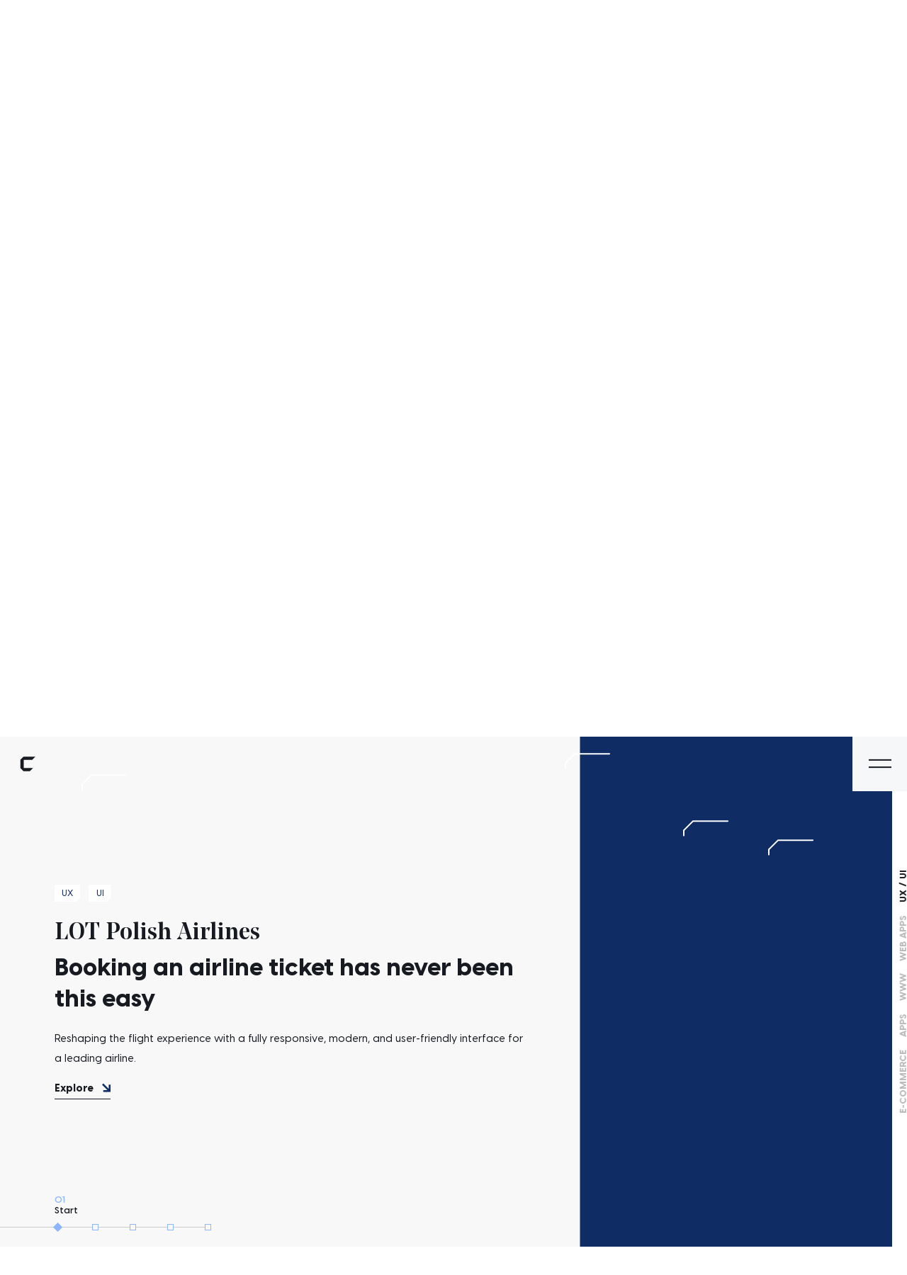

--- FILE ---
content_type: text/html; charset=utf-8
request_url: https://crafton.eu/portfolio/lot
body_size: 66019
content:
<!doctype html>
<html data-n-head-ssr lang="en-US" data-n-head="%7B%22lang%22:%7B%22ssr%22:%22en-US%22%7D%7D">
  <head >
    <meta data-n-head="ssr" charset="utf-8"><meta data-n-head="ssr" name="viewport" content="width=device-width, initial-scale=1, maximum-scale=2"><meta data-n-head="ssr" data-hid="description" name="description" content="Portfolio"><meta data-n-head="ssr" data-hid="i18n-og" property="og:locale" content="en_US"><meta data-n-head="ssr" data-hid="i18n-og-alt-pl-PL" property="og:locale:alternate" content="pl_PL"><meta data-n-head="ssr" data-hid="i18n-og-alt-sv-SE" property="og:locale:alternate" content="sv_SE"><meta data-n-head="ssr" data-hid="og-type" property="og:type" content="website"><meta data-n-head="ssr" data-hid="og-title" property="og:title" content="Portfolio - Crafton"><meta data-n-head="ssr" data-hid="og-description" property="og:description" content="Portfolio"><meta data-n-head="ssr" data-hid="og-image" property="og:image" content="https://crafton.pl/icon.png"><meta data-n-head="ssr" data-hid="og-image-alt" property="og:image:alt" content="Crafton small logo"><meta data-n-head="ssr" data-hid="og-url" property="og:url" content="https://crafton.pl/portfolio/lot"><title>Portfolio - Crafton</title><base href="/"><link data-n-head="ssr" rel="apple-touch-icon" sizes="180x180" href="/img/favicon/apple-touch-icon.png"><link data-n-head="ssr" rel="icon" type="image/png" sizes="32x32" href="/img/favicon/favicon-32x32.png"><link data-n-head="ssr" rel="icon" type="image/png" sizes="16x16" href="/img/favicon/favicon-16x16.png"><link data-n-head="ssr" rel="manifest" href="/img/favicon/site.webmanifest"><link data-n-head="ssr" rel="mask-icon" href="/img/favicon/safari-pinned-tab.svg" color="#32c0ca"><link data-n-head="ssr" rel="shortcut icon" href="/img/favicon/favicon.ico"><link data-n-head="ssr" name="apple-mobile-web-app-title" content="Crafton"><link data-n-head="ssr" name="application-name" content="Crafton"><link data-n-head="ssr" name="msapplication-TileColor" content="#171a21"><link data-n-head="ssr" name="msapplication-config" content="/img/favicon/browserconfig.xml"><link data-n-head="ssr" name="theme-color" content="#f8f8f8"><link data-n-head="ssr" data-hid="i18n-alt-pl" rel="alternate" href="https://crafton.pl/portfolio/lot" hreflang="pl"><link data-n-head="ssr" data-hid="i18n-alt-pl-PL" rel="alternate" href="https://crafton.pl/portfolio/lot" hreflang="pl-PL"><link data-n-head="ssr" data-hid="i18n-alt-en" rel="alternate" href="https://crafton.eu/portfolio/lot" hreflang="en"><link data-n-head="ssr" data-hid="i18n-alt-en-US" rel="alternate" href="https://crafton.eu/portfolio/lot" hreflang="en-US"><link data-n-head="ssr" data-hid="i18n-alt-sv" rel="alternate" href="https://craftonagency.se/portfolio/lot" hreflang="sv"><link data-n-head="ssr" data-hid="i18n-alt-sv-SE" rel="alternate" href="https://craftonagency.se/portfolio/lot" hreflang="sv-SE"><link data-n-head="ssr" data-hid="i18n-xd" rel="alternate" href="https://crafton.pl/portfolio/lot" hreflang="x-default"><link data-n-head="ssr" data-hid="portfolio-canonical" rel="canonical" href="https://crafton.pl/portfolio"><link data-n-head="ssr" data-hid="portfolio-critic-image" rel="preload" href="/img/portfolio/hero.svg" as="image" type="image/svg+xml" media="only screen and (min-width: 769px)"><script data-n-head="ssr" data-hid="gtm-script">if(!window._gtm_init){window._gtm_init=1;(function(w,n,d,m,e,p){w[d]=(w[d]==1||n[d]=='yes'||n[d]==1||n[m]==1||(w[e]&&w[e][p]&&w[e][p]()))?1:0})(window,navigator,'doNotTrack','msDoNotTrack','external','msTrackingProtectionEnabled');(function(w,d,s,l,x,y){w[x]={};w._gtm_inject=function(i){w[x][i]=1;w[l]=w[l]||[];w[l].push({'gtm.start':new Date().getTime(),event:'gtm.js'});var f=d.getElementsByTagName(s)[0],j=d.createElement(s);j.async=true;j.src='https://www.googletagmanager.com/gtm.js?id='+i;f.parentNode.insertBefore(j,f);};w[y]('GTM-N4CD2CSB')})(window,document,'script','dataLayer','_gtm_ids','_gtm_inject')}</script><script data-n-head="ssr" data-hid="json-ld-schema" type="application/ld+json">{"@context":"https://schema.org","@graph":[{"@type":"CollectionPage","@id":"https://crafton.eu/portfolio#webpage","url":"https://crafton.eu/portfolio","name":"Portfolio - Crafton","description":"We create digital experiences that enhance the user’s journey, backed with powerful tech to ensure scalability and longevity.","isPartOf":{"@id":"https://crafton.eu/#website"},"mainEntity":{"@id":"https://crafton.eu/portfolio#itemlist"}},{"@type":"ItemList","@id":"https://crafton.eu/portfolio#itemlist","name":"Key projects in Crafton&#x27;s portfolio","description":"A representative list of projects and case studies completed by Crafton in the areas of UX/UI, WWW, Web Apps, Mobile, and E-commerce.","itemListElement":[{"@type":"ListItem","position":1,"item":{"@type":"CreativeWork","url":"https://crafton.eu/portfolio/lot","name":"Project for LOT Polish Airlines","description":"A fully responsive website, lot.com, with a simplified ticket purchasing process.","author":{"@id":"https://crafton.eu/#organization"},"image":"https://crafton.eu/img/projects/lot/content/screen-plane-new.png","about":{"@type":"Organization","name":"Polskie Linie Lotnicze LOT"},"keywords":["UX/UI","WWW","Responsive Design","System biletowy","Aviation"]}},{"@type":"ListItem","position":2,"item":{"@type":"CreativeWork","url":"https://crafton.eu/portfolio/pif","name":"Digital projects for the Public Investment Fund","description":"Digital projects for Saudi Arabia&#x27;s global investment powerhouse based on Adobe Experience Manager.","author":{"@id":"https://crafton.eu/#organization"},"image":"https://crafton.eu/img/projects/pif/content/neom/s1img.jpg","about":{"@type":"Organization","name":"Public Investment Fund (Saudi Arabia)"},"keywords":["UX/UI","Digital Governance","Adobe Experience Manager","AEM","Administration"]}},{"@type":"ListItem","position":3,"item":{"@type":"CreativeWork","url":"https://crafton.eu/portfolio/santander","name":"Online banking system for Santander Consumer Bank","description":"A reliable online banking system used by thousands of satisfied users every day.","author":{"@id":"https://crafton.eu/#organization"},"image":"https://crafton.eu/sciezka/do/obrazka-santander.jpg","about":{"@type":"Organization","name":"Santander Consumer Bank"},"keywords":["UX/UI","Front-end","Fintech","Online banking,","Transaction system"]}},{"@type":"ListItem","position":4,"item":{"@type":"CreativeWork","url":"https://crafton.eu/portfolio/zabka","name":"Mobile application for Żabka","description":"An award-winning employer branding mobile app dedicated to the children of employees of the largest retail chain in Poland.","author":{"@id":"https://crafton.eu/#organization"},"image":"https://crafton.eu/img/projects/zabka/content/screen.png","about":{"@type":"Organization","name":"Żabka Polska"},"keywords":["APPS","Mobile App","Employer Branding","UX/UI","Retail"]}},{"@type":"ListItem","position":5,"item":{"@type":"CreativeWork","url":"https://crafton.eu/portfolio/najiz","name":"Platform for Saudi Ministry of Justice","description":"A useful and functional website for Saudi Ministry of Justice.","author":{"@id":"https://crafton.eu/#organization"},"image":"https://crafton.eu/img/projects/najiz/content/screen.png","about":{"@type":"Organization","name":"Saudi Ministry of Justice"},"keywords":["UX/UI","WWW","Government","Responsive Design"]}},{"@type":"ListItem","position":6,"item":{"@type":"CreativeWork","url":"https://crafton.eu/portfolio/ofix","name":"E-commerce platform for Ofix","description":"A comprehensive combination of B2B and B2C solutions in an online store focused on fast order fulfillment.","author":{"@id":"https://crafton.eu/#organization"},"image":"https://crafton.eu/img/projects/ofix/screens-main.png","about":{"@type":"Organization","name":"Ofix"},"keywords":["E-COMMERCE","UX/UI","B2B","B2C"]}},{"@type":"ListItem","position":7,"item":{"@type":"CreativeWork","url":"https://crafton.eu/portfolio/photler","name":"Pholter","description":"Product that allows travelers to create their own photo portfolio websites.","author":{"@id":"https://crafton.eu/#organization"},"image":"https://crafton.eu/portfolio/photler","about":{"@type":"Organization","name":"Pholter"},"keywords":["WWW","WCAG 2.1","UX/UI","Photographers"]}}]}]}</script><link rel="preload" href="/_nuxt/de219f3.js" as="script"><link rel="preload" href="/_nuxt/9b66682.js" as="script"><link rel="preload" href="/_nuxt/css/1f1df69.css" as="style"><link rel="preload" href="/_nuxt/fd2d783.js" as="script"><link rel="preload" href="/_nuxt/css/3165afb.css" as="style"><link rel="preload" href="/_nuxt/b8d021f.js" as="script"><link rel="preload" href="/_nuxt/css/362a9b4.css" as="style"><link rel="preload" href="/_nuxt/5c898f8.js" as="script"><link rel="preload" href="/_nuxt/fonts/subset-VisbyCF-Heavy.4145e35.woff2" as="font" type="font/woff2" crossorigin><link rel="preload" href="/_nuxt/fonts/subset-VisbyCF-ExtraBold.ee95d39.woff2" as="font" type="font/woff2" crossorigin><link rel="preload" href="/_nuxt/fonts/subset-VisbyCF-DemiBold.862da07.woff2" as="font" type="font/woff2" crossorigin><link rel="preload" href="/_nuxt/fonts/subset-VisbyCF-Medium.8b0ee9c.woff2" as="font" type="font/woff2" crossorigin><link rel="preload" href="/_nuxt/fonts/subset-NoeDisplay-Medium.1fd2ced.woff2" as="font" type="font/woff2" crossorigin><link rel="preload" href="/_nuxt/fonts/icomoon.493db65.woff2" as="font" type="font/woff2" crossorigin><link rel="preload" href="/_nuxt/fonts/RunWild.abc05bd.woff2" as="font" type="font/woff2" crossorigin><link rel="preload" href="/_nuxt/css/01c22ff.css" as="style"><link rel="preload" href="/_nuxt/3abbb28.js" as="script"><link rel="preload" href="/_nuxt/css/e1d939f.css" as="style"><link rel="preload" href="/_nuxt/a50f794.js" as="script"><link rel="preload" href="/_nuxt/css/fe81ea7.css" as="style"><link rel="preload" href="/_nuxt/994fea1.js" as="script"><link rel="stylesheet" href="/_nuxt/css/1f1df69.css"><link rel="stylesheet" href="/_nuxt/css/3165afb.css"><link rel="stylesheet" href="/_nuxt/css/362a9b4.css"><link rel="stylesheet" href="/_nuxt/css/01c22ff.css"><link rel="stylesheet" href="/_nuxt/css/e1d939f.css"><link rel="stylesheet" href="/_nuxt/css/fe81ea7.css">
    <script data-hid="global-loaded">window._cftn=window._cftn||{},window._cftn.isLoaded=!1,window.addEventListener("load",(function n(){window._cftn.isLoaded=!0,window.removeEventListener("load",n)}))</script>
  </head>
  <body >
    <svg aria-hidden="true" style="position:absolute;width:0;height:0;overflow:hidden" version="1.1" xmlns="http://www.w3.org/2000/svg" xmlns:xlink="http://www.w3.org/1999/xlink">
      <defs>
        <symbol id="icon-logo" viewBox="0 0 2587 512">
          <path d="m1613.714-.002-98.455 91.374h.305v326.081l98.382 91.341v-.445h170.028l-98.428-91.408h-71.6V186.09h72.124v-.312l98.183-91.082h-2.574l.319-.252h-98.495v.252h-69.556v44.678l-.232.272V-.003zm-372.405.618-90.392 90.757v326.081l98.229 91.481V239.583h42.356l92.071-92.463h-134.427V93.085h187.374L1529.016.616h-287.707zM90.886 92.475.003 183.876v233.579l91.6 91.341H275.32l92.21-91.341H98.41V183.876h243.857l91.375-91.401H90.885zm422.314.61-91.441 91.427V512l97.99-98.209.471-229.279h111.388l92.774-91.427H513.199zm287.507.239-91.102 91.188h382.273l-90.876-91.189H800.708zm1401.792 1.121 97.805 88.362v.206l.644.577h187.54v.617h.006l.497 233.214v.033h-.505l98.415 91.341V180.683h-3.225l-45.979-41.6-49.211-44.386h-187.54v-.252h-98.448zm-327.727.253-98.475 91.394v231.124l98.475-.099V186.504l58.958.206h208.642v-.617l-32.82-30.431-65.608-60.963h-169.172zm327.321 88.726v234.03h-.218l98.428 91.341V183.424h-98.209zm-1209.871 1.268.072 83.425-.072-26.517-190.274-.266-92.343 92.635.087 83.18-.239.067 91.706 91.58 199.69.139 91.262-91.719V184.692l-.232-.179-99.656.179zM808.04 333.97h184.328l.08 83.245H808.04V333.97zm1235.904-146.922v230.168l-267.647.239 32.853 30.418 65.621 60.923h169.172l26.941-24.964 38.666-35.959 32.82-30.418V186.71l-98.428.339z"/>
        </symbol>
        <symbol id="icon-logo-c" viewBox="0 0 512 512">
          <path d="M135.979 27.639 36.276 127.91v256.247l100.489 100.205h201.546L439.47 384.157H144.234V127.91h267.522L511.998 27.639H135.979z"/>
        </symbol>
        <symbol id="icon-scroll-arrow" viewBox="0 0 512 512">
          <path d="M226.195 0v55.487h55.488V0zm2.052 172.715v233.073l-90.407-90.379-39.23 39.23 157.399 157.363 157.38-157.363-39.23-39.229-90.426 90.412V172.716z"/>
        </symbol>
      </defs>
    </svg>
    <noscript data-n-head="ssr" data-hid="gtm-noscript" data-pbody="true"><iframe src="https://www.googletagmanager.com/ns.html?id=GTM-N4CD2CSB&" height="0" width="0" style="display:none;visibility:hidden" title="gtm"></iframe></noscript><div data-server-rendered="true" id="__nuxt"><!----><div id="__layout"><div class="root"><header class="header header--portfolio/lot"><div class="header__box header__box--static"><div class="container container--full"><div class="header__utils"><!----> <nav class="header__nav"><ul class="header__navItems"><li class="header__navItem"><a href="/portfolio" class="header__link nuxt-link-active"><span class="header__linkText">
                  Our work
                </span></a></li><li class="header__navItem"><a href="/contact" class="header__link"><span class="header__linkText">
                  Contact
                </span></a></li></ul></nav> <div class="header__langs"><div class="langSwitch"><ul class="langSwitch__langs"><li class="langSwitch__lang"><a href="https://crafton.pl/portfolio/lot" target="_self" class="langSwitch__link langSwitch__link--other">
        pl
      </a></li><li class="langSwitch__lang"><a href="https://craftonagency.se/portfolio/lot" target="_self" class="langSwitch__link langSwitch__link--other">
        se
      </a></li></ul></div></div></div></div></div> <div class="header__box header__box--fixed"><div class="header__logo"><div class="header__logoBox"><div class="header__fullLogoBox"><a href="/" aria-label="Crafton logo" class="header__fullLogo nuxt-link-active"><svg class="icon"><use href="#icon-logo" xlinkHref="#icon-logo"></use></svg></a> <span class="header__logoText">
            Hello! Cześć! مرحبا Hola!
          </span></div> <a href="/" aria-label="Crafton logo" class="header__sideLogo nuxt-link-active"><span class="header__sideLogoImg header__sideLogoImg--default"><svg class="icon"><use href="#icon-logo-c" xlinkHref="#icon-logo-c"></use></svg></span></a></div></div> <div class="header__menuButton"><div class="header__menuButtonBox"><button aria-label="Open menu" class="burgerButton"><div class="burgerButton__bg"><div class="burgerButton__bars"><div class="burgerButton__bar burgerButton__bar--t"></div> <div class="burgerButton__bar burgerButton__bar--m"></div> <div class="burgerButton__bar burgerButton__bar--b"></div></div></div></button></div></div> <div class="header__menu"><div data-light="" class="menu"><div class="container menu__inner"><div class="menu__head"><div class="menu__langs"><div class="langSwitch"><ul class="langSwitch__langs"><li class="langSwitch__lang"><a href="https://crafton.pl/portfolio/lot" target="_self" class="langSwitch__link langSwitch__link--other">
        pl
      </a></li><li class="langSwitch__lang"><a href="https://craftonagency.se/portfolio/lot" target="_self" class="langSwitch__link langSwitch__link--other">
        se
      </a></li></ul></div></div> <div class="menu__socItems"><a href="https://www.facebook.com/craftonpl" target="_blank" class="menu__socItem menu__socItem--facebook"></a><a href="https://www.instagram.com/crafton.agency" target="_blank" class="menu__socItem menu__socItem--instagram"></a></div></div> <div class="menu__body"><nav class="menu__nav"><ul class="menu__items"><li class="menu__item"><a href="/" class="menu__link nuxt-link-active"><span class="menu__linkText">
                Home
              </span></a></li><li class="menu__item"><a href="/about" class="menu__link"><span class="menu__linkText">
                About
              </span></a></li><li class="menu__item"><a href="/services" class="menu__link"><span class="menu__linkText">
                Our Services
              </span></a></li><li class="menu__item"><a href="/portfolio" class="menu__link nuxt-link-active"><span class="menu__linkText">
                Our Work
              </span></a></li><li class="menu__item"><a href="/career" class="menu__link"><span class="menu__linkText">
                Career
              </span></a></li><li class="menu__item"><a href="/blog" class="menu__link"><span class="menu__linkText">
                Blog
              </span></a></li><li class="menu__item"><a href="/contact" class="menu__link"><span class="menu__linkText">
                Contact
              </span></a></li></ul></nav> <div class="menu__info"><ul class="menu__contacts"><li class="menu__contact"><h4 class="menu__contactLogo"><!----></h4> <p class="menu__contactAddress">Woźna 14/5, 61-777 Poznań, Poland</p> <div class="menu__contactInfos"><div class="menu__contactInfo menu__contactInfo--phone">
                tel.: 
                <a href="tel:+48 61 624 86 92" target="_blank" class="menu__textLink">
                  +48 61 624 86 92
                </a></div> <div class="menu__contactInfo menu__contactInfo--email">
                e-mail: 
                <a href="mailto:hello@crafton.eu" target="_blank" class="menu__textLink">
                  hello@crafton.eu
                </a></div></div></li><li class="menu__contact"><h4 class="menu__contactLogo"><span class="menu__contactLogoText">
                Middle East
              </span></h4> <p class="menu__contactAddress">Al Yasmin Dist., Riyadh 13322
King AbdulAziz Rd, Saudi Arabia</p> <div class="menu__contactInfos"><div class="menu__contactInfo menu__contactInfo--phone">
                tel.: 
                <a href="tel:+966 594 944 111" target="_blank" class="menu__textLink">
                  +966 594 944 111
                </a></div> <div class="menu__contactInfo menu__contactInfo--email">
                e-mail: 
                <a href="mailto:info@crafton-me.com" target="_blank" class="menu__textLink">
                  info@crafton-me.com
                </a></div></div></li><li class="menu__contact"><h4 class="menu__contactLogo"><span class="menu__contactLogoText">
                Scandinavia
              </span></h4> <p class="menu__contactAddress">Hyllie Stationstorg 31, 215 32 Malmö, Sweden</p> <div class="menu__contactInfos"><div class="menu__contactInfo menu__contactInfo--phone">
                tel.: 
                <a href="tel:+46 796 989 451" target="_blank" class="menu__textLink">
                  +46 796 989 451
                </a></div> <div class="menu__contactInfo menu__contactInfo--email">
                e-mail: 
                <a href="mailto:dorian@crafton.eu" target="_blank" class="menu__textLink">
                  dorian@crafton.eu
                </a></div></div></li></ul></div></div></div></div></div></div></header> <div class="page page--portfolio page--stickyNavbar" data-v-3c32ec04><nav class="stickyNavbar" data-v-3c32ec04><ul class="stickyNavbar__list"><li role="button" aria-label="Scroll To UX / UI Section" class="stickyNavbar__item">
      UX / UI
    </li><li role="button" aria-label="Scroll To WEB APPS Section" class="stickyNavbar__item">
      WEB APPS
    </li><li role="button" aria-label="Scroll To WWW Section" class="stickyNavbar__item">
      WWW
    </li><li role="button" aria-label="Scroll To APPS Section" class="stickyNavbar__item">
      APPS
    </li><li role="button" aria-label="Scroll To E-COMMERCE Section" class="stickyNavbar__item">
      E-COMMERCE
    </li></ul></nav> <section class="imageTextHero" data-v-3c32ec04><!----> <div class="imageTextHero__wrapper"><div class="container imageTextHero__container"><div class="imageTextHero__content"><div class="imageTextHero__title heading"><div class="basicText"><h1 class="basicText__titleBox basicText__titleBox--sizeInherit"><span class="basicText__title">
      
      <span class="basicText__inner">Work crafted</span></span> <span class="basicText__subtitle">
      
      <span class="basicText__inner">for our partners and friends</span></span></h1>
  
  <!---->
  
  </div></div> <p class="imageTextHero__description">We create digital experiences that enhance the user’s journey, backed with powerful tech to ensure scalability and longevity.</p> <div class="imageTextHero__scrollDown"><div class="imageTextHero__scrollDownWrapper"><button aria-label="Scroll down" class="buttonGoDown" data-v-0bbe2e35><svg class="icon" data-v-0bbe2e35><use href="#icon-scroll-arrow" xlinkHref="#icon-scroll-arrow"></use></svg></button></div></div></div> <div class="imageTextHero__imageWrapper"><div class="imageBox imageTextHero__image imageBox--loading"><img src="[data-uri]" alt="Crafton Members" class="imageBox__image"> <svg xmlns="http://www.w3.org/2000/svg" width="64" height="64" viewBox="0 0 128 128" class="imageBox__loader"><path d="M126.031 4.447h-98.06L1.968 30.596V97.42l26.206 26.132h52.56l26.381-26.132H30.123V30.596H99.89z" fill="none" stroke-width="4" stroke-linecap="round" stroke-linejoin="round" stroke-dasharray="597.405" stroke-dashoffset="597.405"><animate attributeName="stroke-dashoffset" values="-597.405029296875;0;597.405029296875" dur="1.2s" repeatCount="indefinite"></animate></path></svg></div></div></div></div></section> <section id="portfolio-ux-ui" class="portfolioHeading container" data-v-3c32ec04><div class="portfolioHeading__inner"><h2 class="portfolioHeading__title">UX / UI</h2>
    
    <p class="portfolioHeading__text">Our approach to any project is centered on the User. We use this to implement the best <strong>user experience</strong> practices to create innovative ideas.</p></div></section> <section data-dark="true" class="portfolioProject portfolioProject--theme-lot portfolioProject--dark portfolioProject--current-0" data-v-3c32ec04><!----> <div class="portfolioPlaceholder portfolioProject__placeholder portfolioPlaceholder--theme-lot" data-v-140edef7><div class="portfolioPlaceholder__content" data-v-140edef7><ul class="tags portfolioPlaceholder__tags tags--active tags--theme-lot" data-v-140edef7><li class="tags__tag"><span>UX</span></li><li class="tags__tag"><span>UI</span></li></ul> <div class="basicText portfolioPlaceholder__text" data-v-140edef7><h2 class="basicText__titleBox"><span class="basicText__title">
      
      <span class="basicText__inner">LOT Polish Airlines</span></span> <span class="basicText__subtitle">
      
      <span class="basicText__inner">Booking an airline ticket has never been this easy </span></span></h2>
  
  <p class="basicText__text">Reshaping the flight experience with a fully responsive, modern, and user-friendly interface for a leading airline.</p>
  
  </div></div></div> <!----> <div class="portfolioProject__mask"></div> <div class="portfolioProject__logo"><div class="imageBox imageBox--loading"><img src="[data-uri]" alt="" class="imageBox__image"> <svg xmlns="http://www.w3.org/2000/svg" width="64" height="64" viewBox="0 0 128 128" class="imageBox__loader"><path d="M126.031 4.447h-98.06L1.968 30.596V97.42l26.206 26.132h52.56l26.381-26.132H30.123V30.596H99.89z" fill="none" stroke-width="4" stroke-linecap="round" stroke-linejoin="round" stroke-dasharray="597.405" stroke-dashoffset="597.405"><animate attributeName="stroke-dashoffset" values="-597.405029296875;0;597.405029296875" dur="1.2s" repeatCount="indefinite"></animate></path></svg></div></div> <!----> <!----> <!----> <!----></section> <section class="portfolioProject portfolioProject--theme-pif portfolioProject--current-0" data-v-3c32ec04><!----> <div class="portfolioPlaceholder portfolioProject__placeholder portfolioPlaceholder--theme-pif" data-v-140edef7><div class="portfolioPlaceholder__content" data-v-140edef7><ul class="tags portfolioPlaceholder__tags tags--active tags--theme-pif" data-v-140edef7><li class="tags__tag"><span>UX</span></li><li class="tags__tag"><span>UI</span></li><li class="tags__tag"><span>Business Consulting</span></li><li class="tags__tag"><span>Digital Governance</span></li></ul> <div class="basicText portfolioPlaceholder__text" data-v-140edef7><h2 class="basicText__titleBox"><span class="basicText__title">
      
      <span class="basicText__inner">Public Investment Fund</span></span> <span class="basicText__subtitle">
      
      <span class="basicText__inner">Digital projects for the Saudi investment giant</span></span></h2>
  
  <p class="basicText__text">We are the driving force in the digitization of one of the largest public wealth funds in the world backing innovative projects like NEOM or Red Sea Global.</p>
  
  </div></div></div> <!----> <div class="portfolioProject__mask"></div> <div class="portfolioProject__logo"><div class="imageBox imageBox--loading"><img src="[data-uri]" alt="" class="imageBox__image"> <svg xmlns="http://www.w3.org/2000/svg" width="64" height="64" viewBox="0 0 128 128" class="imageBox__loader"><path d="M126.031 4.447h-98.06L1.968 30.596V97.42l26.206 26.132h52.56l26.381-26.132H30.123V30.596H99.89z" fill="none" stroke-width="4" stroke-linecap="round" stroke-linejoin="round" stroke-dasharray="597.405" stroke-dashoffset="597.405"><animate attributeName="stroke-dashoffset" values="-597.405029296875;0;597.405029296875" dur="1.2s" repeatCount="indefinite"></animate></path></svg></div></div> <!----> <!----> <!----> <!----></section> <section data-dark="true" class="portfolioProject portfolioProject--theme-najiz portfolioProject--dark portfolioProject--current-0" data-v-3c32ec04><!----> <div class="portfolioPlaceholder portfolioProject__placeholder portfolioPlaceholder--theme-najiz" data-v-140edef7><div class="portfolioPlaceholder__content" data-v-140edef7><ul class="tags portfolioPlaceholder__tags tags--active tags--theme-najiz" data-v-140edef7><li class="tags__tag"><span>UX</span></li><li class="tags__tag"><span>UI</span></li><li class="tags__tag"><span>Front-end</span></li><li class="tags__tag"><span>Back-end</span></li></ul> <div class="basicText portfolioPlaceholder__text" data-v-140edef7><h2 class="basicText__titleBox"><span class="basicText__title">
      
      <span class="basicText__inner">Saudi Ministry of Justice</span></span> <span class="basicText__subtitle">
      
      <span class="basicText__inner">Solve legal matters without leaving the comfort of your home</span></span></h2>
  
  <p class="basicText__text">Attend court hearings, complete formalities and solve official matters straight from the website or app.</p>
  
  </div></div></div> <!----> <div class="portfolioProject__mask"></div> <div class="portfolioProject__logo"><div class="imageBox imageBox--loading"><img src="[data-uri]" alt="" class="imageBox__image"> <svg xmlns="http://www.w3.org/2000/svg" width="64" height="64" viewBox="0 0 128 128" class="imageBox__loader"><path d="M126.031 4.447h-98.06L1.968 30.596V97.42l26.206 26.132h52.56l26.381-26.132H30.123V30.596H99.89z" fill="none" stroke-width="4" stroke-linecap="round" stroke-linejoin="round" stroke-dasharray="597.405" stroke-dashoffset="597.405"><animate attributeName="stroke-dashoffset" values="-597.405029296875;0;597.405029296875" dur="1.2s" repeatCount="indefinite"></animate></path></svg></div></div> <!----> <!----> <!----> <!----></section> <section class="portfolioMiniSlider" data-v-3c32ec04><div class="portfolioMiniSlider__wrapper container"><div class="portfolioMiniSlider__box"><div class="portfolioMiniSlider__infoItem"><div class="portfolioText"><h3 class="portfolioText__title">We helped many Saudi ministries
with an enhanced user experience (UX)</h3> <p class="portfolioText__text">The transformation of Saudi Arabia's economy is bringing about active changes in public administration. Crafton strives to provide the citizens with easily accessible services and intuitive management of official matters.</p></div> <div class="portfolioMiniSlider__logos"><div class="portfolioMiniSlider__logo portfolioMiniSlider__logo--takamol"><div class="imageBox imageBox--loading imageBox--inline imageBox--gray imageBox--bgClean"><img src="[data-uri]" alt="Takamol" width="90" class="imageBox__image"> <svg xmlns="http://www.w3.org/2000/svg" width="64" height="64" viewBox="0 0 128 128" class="imageBox__loader"><path d="M126.031 4.447h-98.06L1.968 30.596V97.42l26.206 26.132h52.56l26.381-26.132H30.123V30.596H99.89z" fill="none" stroke-width="4" stroke-linecap="round" stroke-linejoin="round" stroke-dasharray="597.405" stroke-dashoffset="597.405"><animate attributeName="stroke-dashoffset" values="-597.405029296875;0;597.405029296875" dur="1.2s" repeatCount="indefinite"></animate></path></svg></div></div><div class="portfolioMiniSlider__logo portfolioMiniSlider__logo--gazt"><div class="imageBox imageBox--loading imageBox--inline imageBox--gray imageBox--bgClean"><img src="[data-uri]" alt="GAZT" width="81" class="imageBox__image"> <svg xmlns="http://www.w3.org/2000/svg" width="64" height="64" viewBox="0 0 128 128" class="imageBox__loader"><path d="M126.031 4.447h-98.06L1.968 30.596V97.42l26.206 26.132h52.56l26.381-26.132H30.123V30.596H99.89z" fill="none" stroke-width="4" stroke-linecap="round" stroke-linejoin="round" stroke-dasharray="597.405" stroke-dashoffset="597.405"><animate attributeName="stroke-dashoffset" values="-597.405029296875;0;597.405029296875" dur="1.2s" repeatCount="indefinite"></animate></path></svg></div></div><div class="portfolioMiniSlider__logo portfolioMiniSlider__logo--sidf"><div class="imageBox imageBox--loading imageBox--inline imageBox--gray imageBox--bgClean"><img src="[data-uri]" alt="SIDF" width="90" class="imageBox__image"> <svg xmlns="http://www.w3.org/2000/svg" width="64" height="64" viewBox="0 0 128 128" class="imageBox__loader"><path d="M126.031 4.447h-98.06L1.968 30.596V97.42l26.206 26.132h52.56l26.381-26.132H30.123V30.596H99.89z" fill="none" stroke-width="4" stroke-linecap="round" stroke-linejoin="round" stroke-dasharray="597.405" stroke-dashoffset="597.405"><animate attributeName="stroke-dashoffset" values="-597.405029296875;0;597.405029296875" dur="1.2s" repeatCount="indefinite"></animate></path></svg></div></div></div></div> <div class="portfolioMiniSlider__itemsWrapper"><div class="portfolioMiniSlider__items"><div data-name="takamol" class="portfolioMiniSlider__item"><div image="[object Object]" class="portfolioMiniSliderCard portfolioMiniSliderCard--takamol"><div class="portfolioMiniSliderCard__imageItem"><div class="portfolioMiniSliderCard__imageItemWrapper"><div class="portfolioMiniSliderCard__imageItemImage portfolioMiniSliderCard__imageItemImage--0"><img src="[data-uri]" alt="screen 1"></div><div class="portfolioMiniSliderCard__imageItemImage portfolioMiniSliderCard__imageItemImage--1"><img src="[data-uri]" alt="screen 2"></div><div class="portfolioMiniSliderCard__imageItemImage portfolioMiniSliderCard__imageItemImage--2"><img src="[data-uri]" alt="screen 3"></div></div> <div class="portfolioMiniSliderCard__loader"><svg xmlns="http://www.w3.org/2000/svg" width="64" height="64" viewBox="0 0 128 128"><path d="M126.031 4.447h-98.06L1.968 30.596V97.42l26.206 26.132h52.56l26.381-26.132H30.123V30.596H99.89z" fill="none" stroke-width="4" stroke-linecap="round" stroke-linejoin="round" stroke-dasharray="597.405" stroke-dashoffset="597.405"><animate attributeName="stroke-dashoffset" values="-597.405029296875;0;597.405029296875" dur="1.2s" repeatCount="indefinite"></animate></path></svg></div></div> <div class="portfolioMiniSliderCard__imageDesc"><h4 class="portfolioMiniSliderCard__imageDesc--title">
      Takamol Holding
    </h4> <p class="portfolioMiniSliderCard__imageDesc--text">
      As per the requirements of the state-owned Takamol holding company, we have been developing impressive concepts and implementing useful websites since 2015. We have also delivered dozens of projects improving the development of the local labor market, including training services, an e-commerce platform, and tender services.
    </p></div></div></div><div data-name="gazt" class="portfolioMiniSlider__item"><div image="[object Object]" class="portfolioMiniSliderCard portfolioMiniSliderCard--gazt"><div class="portfolioMiniSliderCard__imageItem"><div class="portfolioMiniSliderCard__imageItemWrapper"><div class="portfolioMiniSliderCard__imageItemImage portfolioMiniSliderCard__imageItemImage--0"><img src="[data-uri]" alt="screen 1"></div></div> <div class="portfolioMiniSliderCard__loader"><svg xmlns="http://www.w3.org/2000/svg" width="64" height="64" viewBox="0 0 128 128"><path d="M126.031 4.447h-98.06L1.968 30.596V97.42l26.206 26.132h52.56l26.381-26.132H30.123V30.596H99.89z" fill="none" stroke-width="4" stroke-linecap="round" stroke-linejoin="round" stroke-dasharray="597.405" stroke-dashoffset="597.405"><animate attributeName="stroke-dashoffset" values="-597.405029296875;0;597.405029296875" dur="1.2s" repeatCount="indefinite"></animate></path></svg></div></div> <div class="portfolioMiniSliderCard__imageDesc"><h4 class="portfolioMiniSliderCard__imageDesc--title">
      General Authority of Zakat and Tax (GAZT)
    </h4> <p class="portfolioMiniSliderCard__imageDesc--text">
      For the government agency of the Ministry of Finance, we designed and implemented the main website that introduces citizens to tax obligations. In addition, we took care of an excellent start to the employees' day, thanks to the new version of the GAZT intranet.
    </p></div></div></div><div data-name="sidf" class="portfolioMiniSlider__item"><div image="[object Object]" class="portfolioMiniSliderCard portfolioMiniSliderCard--sidf"><div class="portfolioMiniSliderCard__imageItem"><div class="portfolioMiniSliderCard__imageItemWrapper"><div class="portfolioMiniSliderCard__imageItemImage portfolioMiniSliderCard__imageItemImage--0"><img src="[data-uri]" alt="screen 1"></div><div class="portfolioMiniSliderCard__imageItemImage portfolioMiniSliderCard__imageItemImage--1"><img src="[data-uri]" alt="screen 2"></div></div> <div class="portfolioMiniSliderCard__loader"><svg xmlns="http://www.w3.org/2000/svg" width="64" height="64" viewBox="0 0 128 128"><path d="M126.031 4.447h-98.06L1.968 30.596V97.42l26.206 26.132h52.56l26.381-26.132H30.123V30.596H99.89z" fill="none" stroke-width="4" stroke-linecap="round" stroke-linejoin="round" stroke-dasharray="597.405" stroke-dashoffset="597.405"><animate attributeName="stroke-dashoffset" values="-597.405029296875;0;597.405029296875" dur="1.2s" repeatCount="indefinite"></animate></path></svg></div></div> <div class="portfolioMiniSliderCard__imageDesc"><h4 class="portfolioMiniSliderCard__imageDesc--title">
      Saudi Industrial Development Fund (SIDF)
    </h4> <p class="portfolioMiniSliderCard__imageDesc--text">
      As part of the cooperation with the institution granting loans for the private industrial sector, we have implemented a portal and website for employees. The scope of work also included a series of creative workshops, surveys, and moderated usability studies.
    </p></div></div></div></div></div></div></div></section> <section data-dark="true" class="portfolioProject portfolioProject--theme-santander portfolioProject--dark portfolioProject--current-0" data-v-3c32ec04><!----> <div class="portfolioPlaceholder portfolioProject__placeholder portfolioPlaceholder--theme-santander" data-v-140edef7><div class="portfolioPlaceholder__content" data-v-140edef7><ul class="tags portfolioPlaceholder__tags tags--active tags--theme-santander" data-v-140edef7><li class="tags__tag"><span>UX</span></li><li class="tags__tag"><span>UI</span></li><li class="tags__tag"><span>Front-end</span></li></ul> <div class="basicText portfolioPlaceholder__text" data-v-140edef7><h2 class="basicText__titleBox"><span class="basicText__title">
      
      <span class="basicText__inner">Santander Consumer Bank</span></span> <span class="basicText__subtitle">
      
      <span class="basicText__inner">A new dimension in
e-banking</span></span></h2>
  
  <p class="basicText__text">Reliable online banking panel used by thousands of daily users.</p>
  
  </div></div></div> <!----> <div class="portfolioProject__mask"></div> <div class="portfolioProject__logo"><div class="imageBox imageBox--loading"><img src="[data-uri]" alt="" class="imageBox__image"> <svg xmlns="http://www.w3.org/2000/svg" width="64" height="64" viewBox="0 0 128 128" class="imageBox__loader"><path d="M126.031 4.447h-98.06L1.968 30.596V97.42l26.206 26.132h52.56l26.381-26.132H30.123V30.596H99.89z" fill="none" stroke-width="4" stroke-linecap="round" stroke-linejoin="round" stroke-dasharray="597.405" stroke-dashoffset="597.405"><animate attributeName="stroke-dashoffset" values="-597.405029296875;0;597.405029296875" dur="1.2s" repeatCount="indefinite"></animate></path></svg></div></div> <!----> <!----> <!----> <!----></section> <section class="portfolioLogos container" data-v-3c32ec04><div class="portfolioLogos__inner"><h4 class="portfolioLogos__title">We worked with many companies from the financial sector</h4> <div class="portfolioLogos__items"><div class="portfolioLogos__item" style="width:30%;"><div class="imageBox imageBox--loading imageBox--inline imageBox--gray imageBox--bgClean"><img src="[data-uri]" alt="Bank Albilad" class="imageBox__image"> <svg xmlns="http://www.w3.org/2000/svg" width="64" height="64" viewBox="0 0 128 128" class="imageBox__loader"><path d="M126.031 4.447h-98.06L1.968 30.596V97.42l26.206 26.132h52.56l26.381-26.132H30.123V30.596H99.89z" fill="none" stroke-width="4" stroke-linecap="round" stroke-linejoin="round" stroke-dasharray="597.405" stroke-dashoffset="597.405"><animate attributeName="stroke-dashoffset" values="-597.405029296875;0;597.405029296875" dur="1.2s" repeatCount="indefinite"></animate></path></svg></div></div><div class="portfolioLogos__item" style="width:30%;"><div class="imageBox imageBox--loading imageBox--inline imageBox--gray imageBox--bgClean"><img src="[data-uri]" alt="SGB" class="imageBox__image"> <svg xmlns="http://www.w3.org/2000/svg" width="64" height="64" viewBox="0 0 128 128" class="imageBox__loader"><path d="M126.031 4.447h-98.06L1.968 30.596V97.42l26.206 26.132h52.56l26.381-26.132H30.123V30.596H99.89z" fill="none" stroke-width="4" stroke-linecap="round" stroke-linejoin="round" stroke-dasharray="597.405" stroke-dashoffset="597.405"><animate attributeName="stroke-dashoffset" values="-597.405029296875;0;597.405029296875" dur="1.2s" repeatCount="indefinite"></animate></path></svg></div></div><div class="portfolioLogos__item" style="width:30%;"><div class="imageBox imageBox--loading imageBox--inline imageBox--gray imageBox--bgClean"><img src="[data-uri]" alt="Saudi Payments" class="imageBox__image"> <svg xmlns="http://www.w3.org/2000/svg" width="64" height="64" viewBox="0 0 128 128" class="imageBox__loader"><path d="M126.031 4.447h-98.06L1.968 30.596V97.42l26.206 26.132h52.56l26.381-26.132H30.123V30.596H99.89z" fill="none" stroke-width="4" stroke-linecap="round" stroke-linejoin="round" stroke-dasharray="597.405" stroke-dashoffset="597.405"><animate attributeName="stroke-dashoffset" values="-597.405029296875;0;597.405029296875" dur="1.2s" repeatCount="indefinite"></animate></path></svg></div></div></div></div></section> <section id="portfolio-web-apps" class="portfolioHeading container" data-v-3c32ec04><div class="portfolioHeading__inner"><h2 class="portfolioHeading__title">WEB APPS</h2>
    
    <p class="portfolioHeading__text">We help your business grow through dedicated <strong>web applications</strong> that allow you to achieve measurable business goals and success.</p></div></section> <section data-dark="true" class="portfolioProject portfolioProject--theme-stc portfolioProject--dark portfolioProject--current-0" data-v-3c32ec04><canvas class="portfolioEffect portfolioProject__effect"></canvas> <div class="portfolioPlaceholder portfolioProject__placeholder portfolioPlaceholder--theme-stc" data-v-140edef7><div class="portfolioPlaceholder__content" data-v-140edef7><ul class="tags portfolioPlaceholder__tags tags--active tags--theme-stc" data-v-140edef7><li class="tags__tag"><span>Laravel</span></li><li class="tags__tag"><span>Front-end</span></li><li class="tags__tag"><span>UX</span></li><li class="tags__tag"><span>UI</span></li></ul> <div class="basicText portfolioPlaceholder__text" data-v-140edef7><h2 class="basicText__titleBox"><span class="basicText__title">
      
      <span class="basicText__inner">Saudi Telecom Company</span></span> <span class="basicText__subtitle">
      
      <span class="basicText__inner">Technology that makes life easier</span></span></h2>
  
  <p class="basicText__text">In 3 years of working alongside the STC team, Crafton has implemented digital projects that increased the responsiveness of customer service and the efficiency of the STC team.</p>
  
  </div></div></div> <!----> <div class="portfolioProject__mask"></div> <div class="portfolioProject__logo"><div class="imageBox imageBox--loading"><img src="[data-uri]" alt="" class="imageBox__image"> <svg xmlns="http://www.w3.org/2000/svg" width="64" height="64" viewBox="0 0 128 128" class="imageBox__loader"><path d="M126.031 4.447h-98.06L1.968 30.596V97.42l26.206 26.132h52.56l26.381-26.132H30.123V30.596H99.89z" fill="none" stroke-width="4" stroke-linecap="round" stroke-linejoin="round" stroke-dasharray="597.405" stroke-dashoffset="597.405"><animate attributeName="stroke-dashoffset" values="-597.405029296875;0;597.405029296875" dur="1.2s" repeatCount="indefinite"></animate></path></svg></div></div> <!----> <!----> <!----> <!----></section> <section data-dark="true" class="portfolioProject portfolioProject--theme-hrdf portfolioProject--dark portfolioProject--current-0" data-v-3c32ec04><!----> <div class="portfolioPlaceholder portfolioProject__placeholder portfolioPlaceholder--theme-hrdf" data-v-140edef7><div class="portfolioPlaceholder__content" data-v-140edef7><ul class="tags portfolioPlaceholder__tags tags--active tags--theme-hrdf" data-v-140edef7><li class="tags__tag"><span>UX</span></li><li class="tags__tag"><span>UI</span></li><li class="tags__tag"><span>Front-end</span></li></ul> <div class="basicText portfolioPlaceholder__text" data-v-140edef7><h2 class="basicText__titleBox"><span class="basicText__title">
      
      <span class="basicText__inner">Human Resources Development Fund</span></span> <span class="basicText__subtitle">
      
      <span class="basicText__inner">Developing skills and simplifying recruitment</span></span></h2>
  
  <p class="basicText__text">From concepts to development for platforms in recruitment and edtech.</p>
  
  </div></div></div> <!----> <div class="portfolioProject__mask"></div> <div class="portfolioProject__logo"><div class="imageBox imageBox--loading"><img src="[data-uri]" alt="" class="imageBox__image"> <svg xmlns="http://www.w3.org/2000/svg" width="64" height="64" viewBox="0 0 128 128" class="imageBox__loader"><path d="M126.031 4.447h-98.06L1.968 30.596V97.42l26.206 26.132h52.56l26.381-26.132H30.123V30.596H99.89z" fill="none" stroke-width="4" stroke-linecap="round" stroke-linejoin="round" stroke-dasharray="597.405" stroke-dashoffset="597.405"><animate attributeName="stroke-dashoffset" values="-597.405029296875;0;597.405029296875" dur="1.2s" repeatCount="indefinite"></animate></path></svg></div></div> <!----> <!----> <!----> <!----></section> <section class="portfolioProject portfolioProject--theme-ncbe portfolioProject--current-0" data-v-3c32ec04><!----> <div class="portfolioPlaceholder portfolioProject__placeholder portfolioPlaceholder--theme-ncbe" data-v-140edef7><div class="portfolioPlaceholder__content" data-v-140edef7><ul class="tags portfolioPlaceholder__tags tags--active tags--theme-ncbe" data-v-140edef7><li class="tags__tag"><span>Front-end</span></li><li class="tags__tag"><span>UX</span></li><li class="tags__tag"><span>UI</span></li></ul> <div class="basicText portfolioPlaceholder__text" data-v-140edef7><h2 class="basicText__titleBox"><span class="basicText__title">
      
      <span class="basicText__inner">King Abdulaziz City for Science and Technology</span></span> <span class="basicText__subtitle">
      
      <span class="basicText__inner">Upholding ethics of scientific research</span></span></h2>
  
  <p class="basicText__text">Digitizing the procedures for monitoring ethical aspects of human research projects submitted by researchers and research institutions.</p>
  
  </div></div></div> <!----> <div class="portfolioProject__mask"></div> <div class="portfolioProject__logo"><div class="imageBox imageBox--loading"><img src="[data-uri]" alt="" class="imageBox__image"> <svg xmlns="http://www.w3.org/2000/svg" width="64" height="64" viewBox="0 0 128 128" class="imageBox__loader"><path d="M126.031 4.447h-98.06L1.968 30.596V97.42l26.206 26.132h52.56l26.381-26.132H30.123V30.596H99.89z" fill="none" stroke-width="4" stroke-linecap="round" stroke-linejoin="round" stroke-dasharray="597.405" stroke-dashoffset="597.405"><animate attributeName="stroke-dashoffset" values="-597.405029296875;0;597.405029296875" dur="1.2s" repeatCount="indefinite"></animate></path></svg></div></div> <!----> <!----> <!----> <!----></section> <section class="portfolioMiniSlider" data-v-3c32ec04><div class="portfolioMiniSlider__wrapper container"><div class="portfolioMiniSlider__box"><div class="portfolioMiniSlider__infoItem"><div class="portfolioText"><h3 class="portfolioText__title">We have more than 10 years of experience in building IT systems</h3> <p class="portfolioText__text">Complex solutions require a well-designed structure and integration. Combining our UX skills with our programming experience, we provide comprehensive solutions that are used by thousands of users every day.</p></div> <div class="portfolioMiniSlider__logos"><div class="portfolioMiniSlider__logo portfolioMiniSlider__logo--mediaMarkt"><div class="imageBox imageBox--loading imageBox--inline imageBox--gray imageBox--bgClean"><img src="[data-uri]" alt="MediaMarkt" width="156" class="imageBox__image"> <svg xmlns="http://www.w3.org/2000/svg" width="64" height="64" viewBox="0 0 128 128" class="imageBox__loader"><path d="M126.031 4.447h-98.06L1.968 30.596V97.42l26.206 26.132h52.56l26.381-26.132H30.123V30.596H99.89z" fill="none" stroke-width="4" stroke-linecap="round" stroke-linejoin="round" stroke-dasharray="597.405" stroke-dashoffset="597.405"><animate attributeName="stroke-dashoffset" values="-597.405029296875;0;597.405029296875" dur="1.2s" repeatCount="indefinite"></animate></path></svg></div></div><div class="portfolioMiniSlider__logo portfolioMiniSlider__logo--cargill"><div class="imageBox imageBox--loading imageBox--inline imageBox--gray imageBox--bgClean"><img src="[data-uri]" alt="Cargill" width="80" class="imageBox__image"> <svg xmlns="http://www.w3.org/2000/svg" width="64" height="64" viewBox="0 0 128 128" class="imageBox__loader"><path d="M126.031 4.447h-98.06L1.968 30.596V97.42l26.206 26.132h52.56l26.381-26.132H30.123V30.596H99.89z" fill="none" stroke-width="4" stroke-linecap="round" stroke-linejoin="round" stroke-dasharray="597.405" stroke-dashoffset="597.405"><animate attributeName="stroke-dashoffset" values="-597.405029296875;0;597.405029296875" dur="1.2s" repeatCount="indefinite"></animate></path></svg></div></div><div class="portfolioMiniSlider__logo portfolioMiniSlider__logo--intercity"><div class="imageBox imageBox--loading imageBox--inline imageBox--gray imageBox--bgClean"><img src="[data-uri]" alt="PKP intercity" width="169" class="imageBox__image"> <svg xmlns="http://www.w3.org/2000/svg" width="64" height="64" viewBox="0 0 128 128" class="imageBox__loader"><path d="M126.031 4.447h-98.06L1.968 30.596V97.42l26.206 26.132h52.56l26.381-26.132H30.123V30.596H99.89z" fill="none" stroke-width="4" stroke-linecap="round" stroke-linejoin="round" stroke-dasharray="597.405" stroke-dashoffset="597.405"><animate attributeName="stroke-dashoffset" values="-597.405029296875;0;597.405029296875" dur="1.2s" repeatCount="indefinite"></animate></path></svg></div></div></div></div> <div class="portfolioMiniSlider__itemsWrapper"><div class="portfolioMiniSlider__items"><div data-name="mediaMarkt" class="portfolioMiniSlider__item"><div image="[object Object]" class="portfolioMiniSliderCard portfolioMiniSliderCard--mediaMarkt"><div class="portfolioMiniSliderCard__imageItem"><div class="portfolioMiniSliderCard__imageItemWrapper"><div class="portfolioMiniSliderCard__imageItemImage portfolioMiniSliderCard__imageItemImage--0"><img src="[data-uri]" alt="screen 1"></div></div> <div class="portfolioMiniSliderCard__loader"><svg xmlns="http://www.w3.org/2000/svg" width="64" height="64" viewBox="0 0 128 128"><path d="M126.031 4.447h-98.06L1.968 30.596V97.42l26.206 26.132h52.56l26.381-26.132H30.123V30.596H99.89z" fill="none" stroke-width="4" stroke-linecap="round" stroke-linejoin="round" stroke-dasharray="597.405" stroke-dashoffset="597.405"><animate attributeName="stroke-dashoffset" values="-597.405029296875;0;597.405029296875" dur="1.2s" repeatCount="indefinite"></animate></path></svg></div></div> <div class="portfolioMiniSliderCard__imageDesc"><h4 class="portfolioMiniSliderCard__imageDesc--title">
      Media Markt
    </h4> <p class="portfolioMiniSliderCard__imageDesc--text">
      For the international electronics chain Media Markt, we implemented a robust system for managing and positioning products in the price comparison engine. We used the Laravel framework in the system, which automatically places bids to get optimal results on the Ceneo search results page.
    </p></div></div></div><div data-name="cargill" class="portfolioMiniSlider__item"><div image="[object Object]" class="portfolioMiniSliderCard portfolioMiniSliderCard--cargill"><div class="portfolioMiniSliderCard__imageItem"><div class="portfolioMiniSliderCard__imageItemWrapper"><div class="portfolioMiniSliderCard__imageItemImage portfolioMiniSliderCard__imageItemImage--0"><img src="[data-uri]" alt="screen 1"></div><div class="portfolioMiniSliderCard__imageItemImage portfolioMiniSliderCard__imageItemImage--1"><img src="[data-uri]" alt="screen 2"></div><div class="portfolioMiniSliderCard__imageItemImage portfolioMiniSliderCard__imageItemImage--2"><img src="[data-uri]" alt="screen 3"></div></div> <div class="portfolioMiniSliderCard__loader"><svg xmlns="http://www.w3.org/2000/svg" width="64" height="64" viewBox="0 0 128 128"><path d="M126.031 4.447h-98.06L1.968 30.596V97.42l26.206 26.132h52.56l26.381-26.132H30.123V30.596H99.89z" fill="none" stroke-width="4" stroke-linecap="round" stroke-linejoin="round" stroke-dasharray="597.405" stroke-dashoffset="597.405"><animate attributeName="stroke-dashoffset" values="-597.405029296875;0;597.405029296875" dur="1.2s" repeatCount="indefinite"></animate></path></svg></div></div> <div class="portfolioMiniSliderCard__imageDesc"><h4 class="portfolioMiniSliderCard__imageDesc--title">
      Cargill
    </h4> <p class="portfolioMiniSliderCard__imageDesc--text">
      It was quite a challenge to develop a business application that meets the requirements of an international company like Cargill. Crafton developed an intuitive system for creating financial proposals, supported by integrated databases that help optimize the company's work.
    </p></div></div></div><div data-name="intercity" class="portfolioMiniSlider__item"><div image="[object Object]" class="portfolioMiniSliderCard portfolioMiniSliderCard--intercity"><div class="portfolioMiniSliderCard__imageItem"><div class="portfolioMiniSliderCard__imageItemWrapper"><div class="portfolioMiniSliderCard__imageItemImage portfolioMiniSliderCard__imageItemImage--0"><img src="[data-uri]" alt="screen 1"></div><div class="portfolioMiniSliderCard__imageItemImage portfolioMiniSliderCard__imageItemImage--1"><img src="[data-uri]" alt="screen 2"></div><div class="portfolioMiniSliderCard__imageItemImage portfolioMiniSliderCard__imageItemImage--2"><img src="[data-uri]" alt="screen 3"></div></div> <div class="portfolioMiniSliderCard__loader"><svg xmlns="http://www.w3.org/2000/svg" width="64" height="64" viewBox="0 0 128 128"><path d="M126.031 4.447h-98.06L1.968 30.596V97.42l26.206 26.132h52.56l26.381-26.132H30.123V30.596H99.89z" fill="none" stroke-width="4" stroke-linecap="round" stroke-linejoin="round" stroke-dasharray="597.405" stroke-dashoffset="597.405"><animate attributeName="stroke-dashoffset" values="-597.405029296875;0;597.405029296875" dur="1.2s" repeatCount="indefinite"></animate></path></svg></div></div> <div class="portfolioMiniSliderCard__imageDesc"><h4 class="portfolioMiniSliderCard__imageDesc--title">
      PKP Intercity
    </h4> <p class="portfolioMiniSliderCard__imageDesc--text">
      In 2015 together with PKP Intercity, we designed the new website to be highly reliable and interactive. We also implemented a web application based on MODX CMS, which integrates the current train timetable with the seat reservation sales system.
    </p></div></div></div></div></div></div></div></section> <section class="portfolioProject portfolioProject--theme-photler portfolioProject--current-0" data-v-3c32ec04><!----> <div class="portfolioPlaceholder portfolioProject__placeholder portfolioPlaceholder--theme-photler" data-v-140edef7><div class="portfolioPlaceholder__content" data-v-140edef7><ul class="tags portfolioPlaceholder__tags tags--active tags--theme-photler" data-v-140edef7><li class="tags__tag"><span>UX</span></li><li class="tags__tag"><span>UI</span></li><li class="tags__tag"><span>Front-end</span></li><li class="tags__tag"><span>Laravel</span></li></ul> <div class="basicText portfolioPlaceholder__text" data-v-140edef7><h2 class="basicText__titleBox"><span class="basicText__title">
      
      <span class="basicText__inner">Photler</span></span> <span class="basicText__subtitle">
      
      <span class="basicText__inner">Turning travelers into storytellers</span></span></h2>
  
  <p class="basicText__text">Our in-house developed product that allows travelers to create their own photo portfolio websites.</p>
  
  </div></div></div> <!----> <div class="portfolioProject__mask"></div> <div class="portfolioProject__logo"><div class="imageBox imageBox--loading"><img src="[data-uri]" alt="" class="imageBox__image"> <svg xmlns="http://www.w3.org/2000/svg" width="64" height="64" viewBox="0 0 128 128" class="imageBox__loader"><path d="M126.031 4.447h-98.06L1.968 30.596V97.42l26.206 26.132h52.56l26.381-26.132H30.123V30.596H99.89z" fill="none" stroke-width="4" stroke-linecap="round" stroke-linejoin="round" stroke-dasharray="597.405" stroke-dashoffset="597.405"><animate attributeName="stroke-dashoffset" values="-597.405029296875;0;597.405029296875" dur="1.2s" repeatCount="indefinite"></animate></path></svg></div></div> <!----> <!----> <!----> <!----></section> <section class="portfolioMiniSlider" data-v-3c32ec04><div class="portfolioMiniSlider__wrapper container"><div class="portfolioMiniSlider__box"><div class="portfolioMiniSlider__infoItem"><div class="portfolioText"><h3 class="portfolioText__title">We are passionate about supporting startups around the world</h3> <p class="portfolioText__text">In a highly dynamic startup ecosystem, Crafton is there to ensure a high level of usability for solutions launched by innovators. Together, we rejoice in every small success that is proven and ensure that we grow with them on their new journey.</p></div> <div class="portfolioMiniSlider__logos"><div class="portfolioMiniSlider__logo portfolioMiniSlider__logo--dqr"><div class="imageBox imageBox--loading imageBox--inline imageBox--gray imageBox--bgClean"><img src="[data-uri]" alt="DQR" width="82" class="imageBox__image"> <svg xmlns="http://www.w3.org/2000/svg" width="64" height="64" viewBox="0 0 128 128" class="imageBox__loader"><path d="M126.031 4.447h-98.06L1.968 30.596V97.42l26.206 26.132h52.56l26.381-26.132H30.123V30.596H99.89z" fill="none" stroke-width="4" stroke-linecap="round" stroke-linejoin="round" stroke-dasharray="597.405" stroke-dashoffset="597.405"><animate attributeName="stroke-dashoffset" values="-597.405029296875;0;597.405029296875" dur="1.2s" repeatCount="indefinite"></animate></path></svg></div></div><div class="portfolioMiniSlider__logo portfolioMiniSlider__logo--stokr"><div class="imageBox imageBox--loading imageBox--inline imageBox--gray imageBox--bgClean"><img src="[data-uri]" alt="STOKR" width="95" class="imageBox__image"> <svg xmlns="http://www.w3.org/2000/svg" width="64" height="64" viewBox="0 0 128 128" class="imageBox__loader"><path d="M126.031 4.447h-98.06L1.968 30.596V97.42l26.206 26.132h52.56l26.381-26.132H30.123V30.596H99.89z" fill="none" stroke-width="4" stroke-linecap="round" stroke-linejoin="round" stroke-dasharray="597.405" stroke-dashoffset="597.405"><animate attributeName="stroke-dashoffset" values="-597.405029296875;0;597.405029296875" dur="1.2s" repeatCount="indefinite"></animate></path></svg></div></div><div class="portfolioMiniSlider__logo portfolioMiniSlider__logo--roleshare"><div class="imageBox imageBox--loading imageBox--inline imageBox--gray imageBox--bgClean"><img src="[data-uri]" alt="roleshare" width="135" class="imageBox__image"> <svg xmlns="http://www.w3.org/2000/svg" width="64" height="64" viewBox="0 0 128 128" class="imageBox__loader"><path d="M126.031 4.447h-98.06L1.968 30.596V97.42l26.206 26.132h52.56l26.381-26.132H30.123V30.596H99.89z" fill="none" stroke-width="4" stroke-linecap="round" stroke-linejoin="round" stroke-dasharray="597.405" stroke-dashoffset="597.405"><animate attributeName="stroke-dashoffset" values="-597.405029296875;0;597.405029296875" dur="1.2s" repeatCount="indefinite"></animate></path></svg></div></div></div></div> <div class="portfolioMiniSlider__itemsWrapper"><div class="portfolioMiniSlider__items"><div data-name="dqr" class="portfolioMiniSlider__item"><div image="[object Object]" class="portfolioMiniSliderCard portfolioMiniSliderCard--dqr"><div class="portfolioMiniSliderCard__imageItem"><div class="portfolioMiniSliderCard__imageItemWrapper"><div class="portfolioMiniSliderCard__imageItemImage portfolioMiniSliderCard__imageItemImage--0"><img src="[data-uri]" alt="screen 1"></div></div> <div class="portfolioMiniSliderCard__loader"><svg xmlns="http://www.w3.org/2000/svg" width="64" height="64" viewBox="0 0 128 128"><path d="M126.031 4.447h-98.06L1.968 30.596V97.42l26.206 26.132h52.56l26.381-26.132H30.123V30.596H99.89z" fill="none" stroke-width="4" stroke-linecap="round" stroke-linejoin="round" stroke-dasharray="597.405" stroke-dashoffset="597.405"><animate attributeName="stroke-dashoffset" values="-597.405029296875;0;597.405029296875" dur="1.2s" repeatCount="indefinite"></animate></path></svg></div></div> <div class="portfolioMiniSliderCard__imageDesc"><h4 class="portfolioMiniSliderCard__imageDesc--title">
      DQR
    </h4> <p class="portfolioMiniSliderCard__imageDesc--text">
      Multi-month collaboration with Maltese startup DQR included conceptual and implementation work for the cryptocurrency exchange and its website. The blockchain technology combined with the front-end layer based on React. JS enables seamless scalability and dynamic data processing.
    </p></div></div></div><div data-name="stokr" class="portfolioMiniSlider__item"><div image="[object Object]" class="portfolioMiniSliderCard portfolioMiniSliderCard--stokr"><div class="portfolioMiniSliderCard__imageItem"><div class="portfolioMiniSliderCard__imageItemWrapper"><div class="portfolioMiniSliderCard__imageItemImage portfolioMiniSliderCard__imageItemImage--0"><img src="[data-uri]" alt="screen 1"></div></div> <div class="portfolioMiniSliderCard__loader"><svg xmlns="http://www.w3.org/2000/svg" width="64" height="64" viewBox="0 0 128 128"><path d="M126.031 4.447h-98.06L1.968 30.596V97.42l26.206 26.132h52.56l26.381-26.132H30.123V30.596H99.89z" fill="none" stroke-width="4" stroke-linecap="round" stroke-linejoin="round" stroke-dasharray="597.405" stroke-dashoffset="597.405"><animate attributeName="stroke-dashoffset" values="-597.405029296875;0;597.405029296875" dur="1.2s" repeatCount="indefinite"></animate></path></svg></div></div> <div class="portfolioMiniSliderCard__imageDesc"><h4 class="portfolioMiniSliderCard__imageDesc--title">
      STOKR
    </h4> <p class="portfolioMiniSliderCard__imageDesc--text">
      One of the recent revolutions in the financial market can certainly be described as the emergence of cryptocurrencies. STOKR leverages its potential and offers an investment platform based on blockchain technology. Our team acts as a bridge, providing the company with applications and websites.
    </p></div></div></div><div data-name="roleshare" class="portfolioMiniSlider__item"><div image="[object Object]" class="portfolioMiniSliderCard portfolioMiniSliderCard--roleshare"><div class="portfolioMiniSliderCard__imageItem"><div class="portfolioMiniSliderCard__imageItemWrapper"><div class="portfolioMiniSliderCard__imageItemImage portfolioMiniSliderCard__imageItemImage--0"><img src="[data-uri]" alt="screen 1"></div><div class="portfolioMiniSliderCard__imageItemImage portfolioMiniSliderCard__imageItemImage--1"><img src="[data-uri]" alt="screen 1"></div><div class="portfolioMiniSliderCard__imageItemImage portfolioMiniSliderCard__imageItemImage--2"><img src="[data-uri]" alt="screen 1"></div></div> <div class="portfolioMiniSliderCard__loader"><svg xmlns="http://www.w3.org/2000/svg" width="64" height="64" viewBox="0 0 128 128"><path d="M126.031 4.447h-98.06L1.968 30.596V97.42l26.206 26.132h52.56l26.381-26.132H30.123V30.596H99.89z" fill="none" stroke-width="4" stroke-linecap="round" stroke-linejoin="round" stroke-dasharray="597.405" stroke-dashoffset="597.405"><animate attributeName="stroke-dashoffset" values="-597.405029296875;0;597.405029296875" dur="1.2s" repeatCount="indefinite"></animate></path></svg></div></div> <div class="portfolioMiniSliderCard__imageDesc"><h4 class="portfolioMiniSliderCard__imageDesc--title">
      Roleshare
    </h4> <p class="portfolioMiniSliderCard__imageDesc--text">
      British startup, Roleshare, aims to connect people in the labor market from a different perspective while maintaining the concept of ​​work-life balance. Together, we launched an advertising tool based on roles and skills.
    </p></div></div></div></div></div></div></div></section> <section id="portfolio-www" class="portfolioHeading container portfolioHeading--noPaddingTop" data-v-3c32ec04><div class="portfolioHeading__inner"><h2 class="portfolioHeading__title">WWW</h2>
    
    <p class="portfolioHeading__text">For us, <strong>websites</strong> are stories and journeys, we use them to create your online image together. Every project has a unique direction crafted jointly with the client.</p></div></section> <section data-dark="true" class="portfolioProject portfolioProject--theme-g20 portfolioProject--dark portfolioProject--current-0" data-v-3c32ec04><!----> <div class="portfolioPlaceholder portfolioProject__placeholder portfolioPlaceholder--theme-g20" data-v-140edef7><div class="portfolioPlaceholder__content" data-v-140edef7><ul class="tags portfolioPlaceholder__tags tags--active tags--theme-g20" data-v-140edef7><li class="tags__tag"><span>UX</span></li><li class="tags__tag"><span>UI</span></li><li class="tags__tag"><span>Front-end</span></li><li class="tags__tag"><span>Wordpress</span></li></ul> <div class="basicText portfolioPlaceholder__text" data-v-140edef7><h2 class="basicText__titleBox"><span class="basicText__title">
      
      <span class="basicText__inner">G20 Summit</span></span> <span class="basicText__subtitle">
      
      <span class="basicText__inner">Multimedia revolution in solutions for international meetings</span></span></h2>
  
  <p class="basicText__text">An e-streaming platform for representatives of the world's largest economies, ensuring secure and intuitive content delivery.</p>
  
  </div></div></div> <!----> <div class="portfolioProject__mask"></div> <div class="portfolioProject__logo"><div class="imageBox imageBox--loading"><img src="[data-uri]" alt="" class="imageBox__image"> <svg xmlns="http://www.w3.org/2000/svg" width="64" height="64" viewBox="0 0 128 128" class="imageBox__loader"><path d="M126.031 4.447h-98.06L1.968 30.596V97.42l26.206 26.132h52.56l26.381-26.132H30.123V30.596H99.89z" fill="none" stroke-width="4" stroke-linecap="round" stroke-linejoin="round" stroke-dasharray="597.405" stroke-dashoffset="597.405"><animate attributeName="stroke-dashoffset" values="-597.405029296875;0;597.405029296875" dur="1.2s" repeatCount="indefinite"></animate></path></svg></div></div> <!----> <!----> <!----> <!----></section> <section class="portfolioLogos container" data-v-3c32ec04><div class="portfolioLogos__inner"><h4 class="portfolioLogos__title">We have created many content-rich websites based
on WordPress and Drupal for customers in the Middle East</h4> <div class="portfolioLogos__items"><div class="portfolioLogos__item" style="width:24%;"><div class="imageBox imageBox--loading imageBox--inline imageBox--gray imageBox--bgClean"><img src="[data-uri]" alt="hrdf" class="imageBox__image"> <svg xmlns="http://www.w3.org/2000/svg" width="64" height="64" viewBox="0 0 128 128" class="imageBox__loader"><path d="M126.031 4.447h-98.06L1.968 30.596V97.42l26.206 26.132h52.56l26.381-26.132H30.123V30.596H99.89z" fill="none" stroke-width="4" stroke-linecap="round" stroke-linejoin="round" stroke-dasharray="597.405" stroke-dashoffset="597.405"><animate attributeName="stroke-dashoffset" values="-597.405029296875;0;597.405029296875" dur="1.2s" repeatCount="indefinite"></animate></path></svg></div></div><div class="portfolioLogos__item" style="width:34%;"><div class="imageBox imageBox--loading imageBox--inline imageBox--gray imageBox--bgClean"><img src="[data-uri]" alt="rega" class="imageBox__image"> <svg xmlns="http://www.w3.org/2000/svg" width="64" height="64" viewBox="0 0 128 128" class="imageBox__loader"><path d="M126.031 4.447h-98.06L1.968 30.596V97.42l26.206 26.132h52.56l26.381-26.132H30.123V30.596H99.89z" fill="none" stroke-width="4" stroke-linecap="round" stroke-linejoin="round" stroke-dasharray="597.405" stroke-dashoffset="597.405"><animate attributeName="stroke-dashoffset" values="-597.405029296875;0;597.405029296875" dur="1.2s" repeatCount="indefinite"></animate></path></svg></div></div><div class="portfolioLogos__item" style="width:34%;"><div class="imageBox imageBox--loading imageBox--inline imageBox--gray imageBox--bgClean"><img src="[data-uri]" alt="mcit" class="imageBox__image"> <svg xmlns="http://www.w3.org/2000/svg" width="64" height="64" viewBox="0 0 128 128" class="imageBox__loader"><path d="M126.031 4.447h-98.06L1.968 30.596V97.42l26.206 26.132h52.56l26.381-26.132H30.123V30.596H99.89z" fill="none" stroke-width="4" stroke-linecap="round" stroke-linejoin="round" stroke-dasharray="597.405" stroke-dashoffset="597.405"><animate attributeName="stroke-dashoffset" values="-597.405029296875;0;597.405029296875" dur="1.2s" repeatCount="indefinite"></animate></path></svg></div></div></div></div></section> <section data-dark="true" class="portfolioProject portfolioProject--theme-ssc portfolioProject--dark portfolioProject--current-0" data-v-3c32ec04><!----> <div class="portfolioPlaceholder portfolioProject__placeholder portfolioPlaceholder--theme-ssc" data-v-140edef7><div class="portfolioPlaceholder__content" data-v-140edef7><ul class="tags portfolioPlaceholder__tags tags--active tags--theme-ssc" data-v-140edef7><li class="tags__tag"><span>UX</span></li><li class="tags__tag"><span>UI</span></li><li class="tags__tag"><span>Front-end</span></li><li class="tags__tag"><span>Wordpress</span></li></ul> <div class="basicText portfolioPlaceholder__text" data-v-140edef7><h2 class="basicText__titleBox"><span class="basicText__title">
      
      <span class="basicText__inner">Saudi Space Commission</span></span> <span class="basicText__subtitle">
      
      <span class="basicText__inner">One small step for man, one giant leap for the Saudi Space Commission</span></span></h2>
  
  <p class="basicText__text">An interactive portal showcasing space industry initiatives and programs in Saudi Arabia.</p>
  
  </div></div></div> <!----> <div class="portfolioProject__mask"></div> <div class="portfolioProject__logo"><div class="imageBox imageBox--loading"><img src="[data-uri]" alt="" class="imageBox__image"> <svg xmlns="http://www.w3.org/2000/svg" width="64" height="64" viewBox="0 0 128 128" class="imageBox__loader"><path d="M126.031 4.447h-98.06L1.968 30.596V97.42l26.206 26.132h52.56l26.381-26.132H30.123V30.596H99.89z" fill="none" stroke-width="4" stroke-linecap="round" stroke-linejoin="round" stroke-dasharray="597.405" stroke-dashoffset="597.405"><animate attributeName="stroke-dashoffset" values="-597.405029296875;0;597.405029296875" dur="1.2s" repeatCount="indefinite"></animate></path></svg></div></div> <!----> <!----> <!----> <!----></section> <section class="portfolioProject portfolioProject--theme-poznanairport portfolioProject--current-0" data-v-3c32ec04><canvas class="portfolioEffect portfolioProject__effect"></canvas> <div class="portfolioPlaceholder portfolioProject__placeholder portfolioPlaceholder--theme-poznanairport" data-v-140edef7><div class="portfolioPlaceholder__content" data-v-140edef7><ul class="tags portfolioPlaceholder__tags tags--active tags--theme-poznanairport" data-v-140edef7><li class="tags__tag"><span>UX</span></li><li class="tags__tag"><span>UI</span></li><li class="tags__tag"><span>Front-end</span></li><li class="tags__tag"><span>Wordpress</span></li></ul> <div class="basicText portfolioPlaceholder__text" data-v-140edef7><h2 class="basicText__titleBox"><span class="basicText__title">
      
      <span class="basicText__inner">Poznań-Ławica Airport</span></span> <span class="basicText__subtitle">
      
      <span class="basicText__inner">Your fast track to information</span></span></h2>
  
  <p class="basicText__text">Completely new layout, intuitive navigation, and clear online flight schedule - this is how the new website of Poznan Airport is presented.</p>
  
  </div></div></div> <!----> <div class="portfolioProject__mask"></div> <div class="portfolioProject__logo"><div class="imageBox imageBox--loading"><img src="[data-uri]" alt="" class="imageBox__image"> <svg xmlns="http://www.w3.org/2000/svg" width="64" height="64" viewBox="0 0 128 128" class="imageBox__loader"><path d="M126.031 4.447h-98.06L1.968 30.596V97.42l26.206 26.132h52.56l26.381-26.132H30.123V30.596H99.89z" fill="none" stroke-width="4" stroke-linecap="round" stroke-linejoin="round" stroke-dasharray="597.405" stroke-dashoffset="597.405"><animate attributeName="stroke-dashoffset" values="-597.405029296875;0;597.405029296875" dur="1.2s" repeatCount="indefinite"></animate></path></svg></div></div> <!----> <!----> <!----> <!----></section> <section class="portfolioMiniSlider" data-v-3c32ec04><div class="portfolioMiniSlider__wrapper container"><div class="portfolioMiniSlider__box"><div class="portfolioMiniSlider__infoItem"><div class="portfolioText"><h3 class="portfolioText__title">We create complex corporate websites for international clients</h3> <p class="portfolioText__text">The diversity of industries and business requirements is not a problem for us, but an opportunity. Our years of experience in this service sector have helped us implement solutions that are useful, user-friendly, flexible, and scalable.</p></div> <div class="portfolioMiniSlider__logos"><div class="portfolioMiniSlider__logo portfolioMiniSlider__logo--pgnig"><div class="imageBox imageBox--loading imageBox--inline imageBox--gray imageBox--bgClean"><img src="[data-uri]" alt="PGNiG" width="99" class="imageBox__image"> <svg xmlns="http://www.w3.org/2000/svg" width="64" height="64" viewBox="0 0 128 128" class="imageBox__loader"><path d="M126.031 4.447h-98.06L1.968 30.596V97.42l26.206 26.132h52.56l26.381-26.132H30.123V30.596H99.89z" fill="none" stroke-width="4" stroke-linecap="round" stroke-linejoin="round" stroke-dasharray="597.405" stroke-dashoffset="597.405"><animate attributeName="stroke-dashoffset" values="-597.405029296875;0;597.405029296875" dur="1.2s" repeatCount="indefinite"></animate></path></svg></div></div><div class="portfolioMiniSlider__logo portfolioMiniSlider__logo--posnania"><div class="imageBox imageBox--loading imageBox--inline imageBox--gray imageBox--bgClean"><img src="[data-uri]" alt="posnania" width="98" class="imageBox__image"> <svg xmlns="http://www.w3.org/2000/svg" width="64" height="64" viewBox="0 0 128 128" class="imageBox__loader"><path d="M126.031 4.447h-98.06L1.968 30.596V97.42l26.206 26.132h52.56l26.381-26.132H30.123V30.596H99.89z" fill="none" stroke-width="4" stroke-linecap="round" stroke-linejoin="round" stroke-dasharray="597.405" stroke-dashoffset="597.405"><animate attributeName="stroke-dashoffset" values="-597.405029296875;0;597.405029296875" dur="1.2s" repeatCount="indefinite"></animate></path></svg></div></div><div class="portfolioMiniSlider__logo portfolioMiniSlider__logo--uw"><div class="imageBox imageBox--loading imageBox--inline imageBox--gray imageBox--bgClean"><img src="[data-uri]" alt="Uniwersytet Warszawski" width="113" class="imageBox__image"> <svg xmlns="http://www.w3.org/2000/svg" width="64" height="64" viewBox="0 0 128 128" class="imageBox__loader"><path d="M126.031 4.447h-98.06L1.968 30.596V97.42l26.206 26.132h52.56l26.381-26.132H30.123V30.596H99.89z" fill="none" stroke-width="4" stroke-linecap="round" stroke-linejoin="round" stroke-dasharray="597.405" stroke-dashoffset="597.405"><animate attributeName="stroke-dashoffset" values="-597.405029296875;0;597.405029296875" dur="1.2s" repeatCount="indefinite"></animate></path></svg></div></div></div></div> <div class="portfolioMiniSlider__itemsWrapper"><div class="portfolioMiniSlider__items"><div data-name="pgnig" class="portfolioMiniSlider__item"><div image="[object Object]" class="portfolioMiniSliderCard portfolioMiniSliderCard--pgnig"><div class="portfolioMiniSliderCard__imageItem"><div class="portfolioMiniSliderCard__imageItemWrapper"><div class="portfolioMiniSliderCard__imageItemImage portfolioMiniSliderCard__imageItemImage--0"><img src="[data-uri]" alt="screen 1"></div><div class="portfolioMiniSliderCard__imageItemImage portfolioMiniSliderCard__imageItemImage--1"><img src="[data-uri]" alt="screen 2"></div><div class="portfolioMiniSliderCard__imageItemImage portfolioMiniSliderCard__imageItemImage--2"><img src="[data-uri]" alt="screen 3"></div></div> <div class="portfolioMiniSliderCard__loader"><svg xmlns="http://www.w3.org/2000/svg" width="64" height="64" viewBox="0 0 128 128"><path d="M126.031 4.447h-98.06L1.968 30.596V97.42l26.206 26.132h52.56l26.381-26.132H30.123V30.596H99.89z" fill="none" stroke-width="4" stroke-linecap="round" stroke-linejoin="round" stroke-dasharray="597.405" stroke-dashoffset="597.405"><animate attributeName="stroke-dashoffset" values="-597.405029296875;0;597.405029296875" dur="1.2s" repeatCount="indefinite"></animate></path></svg></div></div> <div class="portfolioMiniSliderCard__imageDesc"><h4 class="portfolioMiniSliderCard__imageDesc--title">
      PGNiG
    </h4> <p class="portfolioMiniSliderCard__imageDesc--text">
      We developed a modern website for the largest supplier of heat and electricity in Poland. Using a reliable Drupal content management system with a high level of security, we ensure effective communication management aimed at various target groups. The impact of our work has helped us build long-term relationships with our clients - we have been cooperating with the client since 2015 till today.
    </p></div></div></div><div data-name="posnania" class="portfolioMiniSlider__item"><div image="[object Object]" class="portfolioMiniSliderCard portfolioMiniSliderCard--posnania"><div class="portfolioMiniSliderCard__imageItem"><div class="portfolioMiniSliderCard__imageItemWrapper"><div class="portfolioMiniSliderCard__imageItemImage portfolioMiniSliderCard__imageItemImage--0"><img src="[data-uri]" alt="screen 1"></div><div class="portfolioMiniSliderCard__imageItemImage portfolioMiniSliderCard__imageItemImage--1"><img src="[data-uri]" alt="screen 2"></div><div class="portfolioMiniSliderCard__imageItemImage portfolioMiniSliderCard__imageItemImage--2"><img src="[data-uri]" alt="screen 3"></div></div> <div class="portfolioMiniSliderCard__loader"><svg xmlns="http://www.w3.org/2000/svg" width="64" height="64" viewBox="0 0 128 128"><path d="M126.031 4.447h-98.06L1.968 30.596V97.42l26.206 26.132h52.56l26.381-26.132H30.123V30.596H99.89z" fill="none" stroke-width="4" stroke-linecap="round" stroke-linejoin="round" stroke-dasharray="597.405" stroke-dashoffset="597.405"><animate attributeName="stroke-dashoffset" values="-597.405029296875;0;597.405029296875" dur="1.2s" repeatCount="indefinite"></animate></path></svg></div></div> <div class="portfolioMiniSliderCard__imageDesc"><h4 class="portfolioMiniSliderCard__imageDesc--title">
      Posnania
    </h4> <p class="portfolioMiniSliderCard__imageDesc--text">
      The website of the largest shopping mall in western Poland offers its users a wide range of leisure activities. We prepared and implemented a project RWD combining store windows, events, and the building's site map. An in-depth analysis helped us develop a personalized tenant panel. We also created a regular customer account to facilitate the use of a loyalty card.
    </p></div></div></div><div data-name="uw" class="portfolioMiniSlider__item"><div image="[object Object]" class="portfolioMiniSliderCard portfolioMiniSliderCard--uw"><div class="portfolioMiniSliderCard__imageItem"><div class="portfolioMiniSliderCard__imageItemWrapper"><div class="portfolioMiniSliderCard__imageItemImage portfolioMiniSliderCard__imageItemImage--0"><img src="[data-uri]" alt="screen 1"></div></div> <div class="portfolioMiniSliderCard__loader"><svg xmlns="http://www.w3.org/2000/svg" width="64" height="64" viewBox="0 0 128 128"><path d="M126.031 4.447h-98.06L1.968 30.596V97.42l26.206 26.132h52.56l26.381-26.132H30.123V30.596H99.89z" fill="none" stroke-width="4" stroke-linecap="round" stroke-linejoin="round" stroke-dasharray="597.405" stroke-dashoffset="597.405"><animate attributeName="stroke-dashoffset" values="-597.405029296875;0;597.405029296875" dur="1.2s" repeatCount="indefinite"></animate></path></svg></div></div> <div class="portfolioMiniSliderCard__imageDesc"><h4 class="portfolioMiniSliderCard__imageDesc--title">
      University of Warsaw
    </h4> <p class="portfolioMiniSliderCard__imageDesc--text">
      The best university in Poland, the University of Warsaw, contacted us in 2013 seeking our services in revamping the official website. We improved external communication addressed to various target groups and made content management comfortable for a large team of editors.
    </p></div></div></div></div></div></div></div></section> <section data-dark="true" class="portfolioProject portfolioProject--theme-ghc portfolioProject--dark portfolioProject--current-0" data-v-3c32ec04><!----> <div class="portfolioPlaceholder portfolioProject__placeholder portfolioPlaceholder--theme-ghc" data-v-140edef7><div class="portfolioPlaceholder__content" data-v-140edef7><ul class="tags portfolioPlaceholder__tags tags--active tags--theme-ghc" data-v-140edef7><li class="tags__tag"><span>UX</span></li><li class="tags__tag"><span>UI</span></li><li class="tags__tag"><span>Front-end</span></li><li class="tags__tag"><span>Wordpress</span></li></ul> <div class="basicText portfolioPlaceholder__text" data-v-140edef7><h2 class="basicText__titleBox"><span class="basicText__title">
      
      <span class="basicText__inner">Gulf Health Council</span></span> <span class="basicText__subtitle">
      
      <span class="basicText__inner">Supporting initiatives in healthcare</span></span></h2>
  
  <p class="basicText__text">State-of-the-art website with video content and an interactive map of the region. Implementation on WordPress, including a comprehensive application form.</p>
  
  </div></div></div> <!----> <div class="portfolioProject__mask"></div> <div class="portfolioProject__logo"><div class="imageBox imageBox--loading"><img src="[data-uri]" alt="" class="imageBox__image"> <svg xmlns="http://www.w3.org/2000/svg" width="64" height="64" viewBox="0 0 128 128" class="imageBox__loader"><path d="M126.031 4.447h-98.06L1.968 30.596V97.42l26.206 26.132h52.56l26.381-26.132H30.123V30.596H99.89z" fill="none" stroke-width="4" stroke-linecap="round" stroke-linejoin="round" stroke-dasharray="597.405" stroke-dashoffset="597.405"><animate attributeName="stroke-dashoffset" values="-597.405029296875;0;597.405029296875" dur="1.2s" repeatCount="indefinite"></animate></path></svg></div></div> <!----> <!----> <!----> <!----></section> <section class="portfolioMiniSlider" data-v-3c32ec04><div class="portfolioMiniSlider__wrapper container"><div class="portfolioMiniSlider__box"><div class="portfolioMiniSlider__infoItem"><div class="portfolioText"><h3 class="portfolioText__title">We create corporate websites that drive high conversion rate</h3> <p class="portfolioText__text">Positive user experience leads to real leads gained by companies and institutions. To ensure this, we design new websites with an excellent user experience and interface.</p></div> <div class="portfolioMiniSlider__logos"><div class="portfolioMiniSlider__logo portfolioMiniSlider__logo--coral"><div class="imageBox imageBox--loading imageBox--inline imageBox--gray imageBox--bgClean"><img src="[data-uri]" alt="coral travel" width="90" class="imageBox__image"> <svg xmlns="http://www.w3.org/2000/svg" width="64" height="64" viewBox="0 0 128 128" class="imageBox__loader"><path d="M126.031 4.447h-98.06L1.968 30.596V97.42l26.206 26.132h52.56l26.381-26.132H30.123V30.596H99.89z" fill="none" stroke-width="4" stroke-linecap="round" stroke-linejoin="round" stroke-dasharray="597.405" stroke-dashoffset="597.405"><animate attributeName="stroke-dashoffset" values="-597.405029296875;0;597.405029296875" dur="1.2s" repeatCount="indefinite"></animate></path></svg></div></div><div class="portfolioMiniSlider__logo portfolioMiniSlider__logo--akzonobel"><div class="imageBox imageBox--loading imageBox--inline imageBox--gray imageBox--bgClean"><img src="[data-uri]" alt="akzonobel" width="66" class="imageBox__image"> <svg xmlns="http://www.w3.org/2000/svg" width="64" height="64" viewBox="0 0 128 128" class="imageBox__loader"><path d="M126.031 4.447h-98.06L1.968 30.596V97.42l26.206 26.132h52.56l26.381-26.132H30.123V30.596H99.89z" fill="none" stroke-width="4" stroke-linecap="round" stroke-linejoin="round" stroke-dasharray="597.405" stroke-dashoffset="597.405"><animate attributeName="stroke-dashoffset" values="-597.405029296875;0;597.405029296875" dur="1.2s" repeatCount="indefinite"></animate></path></svg></div></div><div class="portfolioMiniSlider__logo portfolioMiniSlider__logo--clubmed"><div class="imageBox imageBox--loading imageBox--inline imageBox--gray imageBox--bgClean"><img src="[data-uri]" alt="ClubMed" width="97" class="imageBox__image"> <svg xmlns="http://www.w3.org/2000/svg" width="64" height="64" viewBox="0 0 128 128" class="imageBox__loader"><path d="M126.031 4.447h-98.06L1.968 30.596V97.42l26.206 26.132h52.56l26.381-26.132H30.123V30.596H99.89z" fill="none" stroke-width="4" stroke-linecap="round" stroke-linejoin="round" stroke-dasharray="597.405" stroke-dashoffset="597.405"><animate attributeName="stroke-dashoffset" values="-597.405029296875;0;597.405029296875" dur="1.2s" repeatCount="indefinite"></animate></path></svg></div></div></div></div> <div class="portfolioMiniSlider__itemsWrapper"><div class="portfolioMiniSlider__items"><div data-name="coral" class="portfolioMiniSlider__item"><div image="[object Object]" class="portfolioMiniSliderCard portfolioMiniSliderCard--coral"><div class="portfolioMiniSliderCard__imageItem"><div class="portfolioMiniSliderCard__imageItemWrapper"><div class="portfolioMiniSliderCard__imageItemImage portfolioMiniSliderCard__imageItemImage--0"><img src="[data-uri]" alt="screen 1"></div><div class="portfolioMiniSliderCard__imageItemImage portfolioMiniSliderCard__imageItemImage--1"><img src="[data-uri]" alt="screen 3"></div></div> <div class="portfolioMiniSliderCard__loader"><svg xmlns="http://www.w3.org/2000/svg" width="64" height="64" viewBox="0 0 128 128"><path d="M126.031 4.447h-98.06L1.968 30.596V97.42l26.206 26.132h52.56l26.381-26.132H30.123V30.596H99.89z" fill="none" stroke-width="4" stroke-linecap="round" stroke-linejoin="round" stroke-dasharray="597.405" stroke-dashoffset="597.405"><animate attributeName="stroke-dashoffset" values="-597.405029296875;0;597.405029296875" dur="1.2s" repeatCount="indefinite"></animate></path></svg></div></div> <div class="portfolioMiniSliderCard__imageDesc"><h4 class="portfolioMiniSliderCard__imageDesc--title">
      Coral Travel
    </h4> <p class="portfolioMiniSliderCard__imageDesc--text">
      Together with the leading travel agency in Eastern Europe, we worked on unlocking the online sales potential, for all inclusive holiday. A dedicated website to target users, that brings them closer to making a purchasing decision.
    </p></div></div></div><div data-name="clubmed" class="portfolioMiniSlider__item"><div image="[object Object]" class="portfolioMiniSliderCard portfolioMiniSliderCard--clubmed"><div class="portfolioMiniSliderCard__imageItem"><div class="portfolioMiniSliderCard__imageItemWrapper"><div class="portfolioMiniSliderCard__imageItemImage portfolioMiniSliderCard__imageItemImage--0"><img src="[data-uri]" alt="screen 1"></div><div class="portfolioMiniSliderCard__imageItemImage portfolioMiniSliderCard__imageItemImage--1"><img src="[data-uri]" alt="screen 2"></div></div> <div class="portfolioMiniSliderCard__loader"><svg xmlns="http://www.w3.org/2000/svg" width="64" height="64" viewBox="0 0 128 128"><path d="M126.031 4.447h-98.06L1.968 30.596V97.42l26.206 26.132h52.56l26.381-26.132H30.123V30.596H99.89z" fill="none" stroke-width="4" stroke-linecap="round" stroke-linejoin="round" stroke-dasharray="597.405" stroke-dashoffset="597.405"><animate attributeName="stroke-dashoffset" values="-597.405029296875;0;597.405029296875" dur="1.2s" repeatCount="indefinite"></animate></path></svg></div></div> <div class="portfolioMiniSliderCard__imageDesc"><h4 class="portfolioMiniSliderCard__imageDesc--title">
      Club Med
    </h4> <p class="portfolioMiniSliderCard__imageDesc--text">
      Our cooperation with various European subsidiaries of Club Med, a leader in international luxury tourism, is based on the implementation of online marketing and sales goals. We implement solutions to increase lead generation, such as dynamic offer forms or interactive package creators.
    </p></div></div></div><div data-name="nobiles" class="portfolioMiniSlider__item"><div image="[object Object]" class="portfolioMiniSliderCard portfolioMiniSliderCard--nobiles"><div class="portfolioMiniSliderCard__imageItem"><div class="portfolioMiniSliderCard__imageItemWrapper"><div class="portfolioMiniSliderCard__imageItemImage portfolioMiniSliderCard__imageItemImage--0"><img src="[data-uri]" alt="screen 1"></div><div class="portfolioMiniSliderCard__imageItemImage portfolioMiniSliderCard__imageItemImage--1"><img src="[data-uri]" alt="screen 2"></div><div class="portfolioMiniSliderCard__imageItemImage portfolioMiniSliderCard__imageItemImage--2"><img src="[data-uri]" alt="screen 3"></div></div> <div class="portfolioMiniSliderCard__loader"><svg xmlns="http://www.w3.org/2000/svg" width="64" height="64" viewBox="0 0 128 128"><path d="M126.031 4.447h-98.06L1.968 30.596V97.42l26.206 26.132h52.56l26.381-26.132H30.123V30.596H99.89z" fill="none" stroke-width="4" stroke-linecap="round" stroke-linejoin="round" stroke-dasharray="597.405" stroke-dashoffset="597.405"><animate attributeName="stroke-dashoffset" values="-597.405029296875;0;597.405029296875" dur="1.2s" repeatCount="indefinite"></animate></path></svg></div></div> <div class="portfolioMiniSliderCard__imageDesc"><h4 class="portfolioMiniSliderCard__imageDesc--title">
      Nobiles
    </h4> <p class="portfolioMiniSliderCard__imageDesc--text">
      When designing the product website of the leading Polish paint manufacturer, we focused on a convenient buying process. From inspiration and advice, to product selection and calculator, to a shopping list and point-of-sale map, we help you every step of the way so you can buy the perfect paint.
    </p></div></div></div></div></div></div></div></section> <section id="portfolio-app" class="portfolioHeading container portfolioHeading--noPaddingTop portfolioHeading--noPaddingBot" data-v-3c32ec04><div class="portfolioHeading__inner"><h2 class="portfolioHeading__title">APPS</h2>
    
    <p class="portfolioHeading__text">Our <strong>mobile applications</strong> adapt to a constantly evolving technological world. They are one step ahead, but always in your reach.</p></div></section> <section data-dark="true" class="portfolioProject portfolioProject--theme-zabka portfolioProject--dark portfolioProject--current-0" data-v-3c32ec04><!----> <div class="portfolioPlaceholder portfolioProject__placeholder portfolioPlaceholder--theme-zabka" data-v-140edef7><div class="portfolioPlaceholder__content" data-v-140edef7><ul class="tags portfolioPlaceholder__tags tags--active tags--theme-zabka" data-v-140edef7><li class="tags__tag"><span>UX</span></li><li class="tags__tag"><span>UI</span></li><li class="tags__tag"><span>Mobile Development</span></li></ul> <div class="basicText portfolioPlaceholder__text" data-v-140edef7><h2 class="basicText__titleBox"><span class="basicText__title">
      
      <span class="basicText__inner">Żabka</span></span> <span class="basicText__subtitle">
      
      <span class="basicText__inner">Colorful space to learn and play</span></span></h2>
  
  <p class="basicText__text">Zabka is the largest retail chain in Poland. In collaboration with their team, we developed an award-winning employer branding mobile app called Zabka Play.</p>
  
  </div></div></div> <!----> <div class="portfolioProject__mask"></div> <div class="portfolioProject__logo"><div class="imageBox imageBox--loading"><img src="[data-uri]" alt="" class="imageBox__image"> <svg xmlns="http://www.w3.org/2000/svg" width="64" height="64" viewBox="0 0 128 128" class="imageBox__loader"><path d="M126.031 4.447h-98.06L1.968 30.596V97.42l26.206 26.132h52.56l26.381-26.132H30.123V30.596H99.89z" fill="none" stroke-width="4" stroke-linecap="round" stroke-linejoin="round" stroke-dasharray="597.405" stroke-dashoffset="597.405"><animate attributeName="stroke-dashoffset" values="-597.405029296875;0;597.405029296875" dur="1.2s" repeatCount="indefinite"></animate></path></svg></div></div> <!----> <!----> <!----> <!----></section> <section data-dark="true" class="portfolioProject portfolioProject--theme-redsea portfolioProject--dark portfolioProject--current-0" data-v-3c32ec04><!----> <div class="portfolioPlaceholder portfolioProject__placeholder portfolioPlaceholder--theme-redsea" data-v-140edef7><div class="portfolioPlaceholder__content" data-v-140edef7><ul class="tags portfolioPlaceholder__tags tags--active tags--theme-redsea" data-v-140edef7><li class="tags__tag"><span>UX</span></li><li class="tags__tag"><span>UI</span></li><li class="tags__tag"><span>Mobile app</span></li></ul> <div class="basicText portfolioPlaceholder__text" data-v-140edef7><h2 class="basicText__titleBox"><span class="basicText__title">
      
      <span class="basicText__inner">Red Sea Global</span></span> <span class="basicText__subtitle">
      
      <span class="basicText__inner">Mobile solutions for global development industry pioneer</span></span></h2>
  
  <p class="basicText__text">A holistic approach to designing new standards. Our involvement in the service development process of visionary resorts in the Middle East.</p>
  
  </div></div></div> <!----> <div class="portfolioProject__mask"></div> <div class="portfolioProject__logo"><div class="imageBox imageBox--loading"><img src="[data-uri]" alt="" class="imageBox__image"> <svg xmlns="http://www.w3.org/2000/svg" width="64" height="64" viewBox="0 0 128 128" class="imageBox__loader"><path d="M126.031 4.447h-98.06L1.968 30.596V97.42l26.206 26.132h52.56l26.381-26.132H30.123V30.596H99.89z" fill="none" stroke-width="4" stroke-linecap="round" stroke-linejoin="round" stroke-dasharray="597.405" stroke-dashoffset="597.405"><animate attributeName="stroke-dashoffset" values="-597.405029296875;0;597.405029296875" dur="1.2s" repeatCount="indefinite"></animate></path></svg></div></div> <!----> <!----> <!----> <!----></section> <section class="portfolioProject portfolioProject--theme-ipa portfolioProject--current-0" data-v-3c32ec04><!----> <div class="portfolioPlaceholder portfolioProject__placeholder portfolioPlaceholder--theme-ipa" data-v-140edef7><div class="portfolioPlaceholder__content" data-v-140edef7><ul class="tags portfolioPlaceholder__tags tags--active tags--theme-ipa" data-v-140edef7><li class="tags__tag"><span>UX</span></li><li class="tags__tag"><span>UI</span></li><li class="tags__tag"><span>Mobile app</span></li></ul> <div class="basicText portfolioPlaceholder__text" data-v-140edef7><h2 class="basicText__titleBox"><span class="basicText__title">
      
      <span class="basicText__inner">Institute of Public Administration</span></span> <span class="basicText__subtitle">
      
      <span class="basicText__inner">Educational materials for everyone!</span></span></h2>
  
  <p class="basicText__text">A full-fledged educational application that adapts to users’ needs and supports personal development.</p>
  
  </div></div></div> <!----> <div class="portfolioProject__mask"></div> <div class="portfolioProject__logo"><div class="imageBox imageBox--loading"><img src="[data-uri]" alt="" class="imageBox__image"> <svg xmlns="http://www.w3.org/2000/svg" width="64" height="64" viewBox="0 0 128 128" class="imageBox__loader"><path d="M126.031 4.447h-98.06L1.968 30.596V97.42l26.206 26.132h52.56l26.381-26.132H30.123V30.596H99.89z" fill="none" stroke-width="4" stroke-linecap="round" stroke-linejoin="round" stroke-dasharray="597.405" stroke-dashoffset="597.405"><animate attributeName="stroke-dashoffset" values="-597.405029296875;0;597.405029296875" dur="1.2s" repeatCount="indefinite"></animate></path></svg></div></div> <!----> <!----> <!----> <!----></section> <section data-dark="true" class="portfolioProject portfolioProject--theme-rcgnz portfolioProject--dark portfolioProject--current-0" data-v-3c32ec04><!----> <div class="portfolioPlaceholder portfolioProject__placeholder portfolioPlaceholder--theme-rcgnz" data-v-140edef7><div class="portfolioPlaceholder__content" data-v-140edef7><ul class="tags portfolioPlaceholder__tags tags--active tags--theme-rcgnz" data-v-140edef7><li class="tags__tag"><span>UX</span></li><li class="tags__tag"><span>UI</span></li><li class="tags__tag"><span>Development</span></li></ul> <div class="basicText portfolioPlaceholder__text" data-v-140edef7><h2 class="basicText__titleBox"><span class="basicText__title">
      
      <span class="basicText__inner">RCGNZ app</span></span> <span class="basicText__subtitle">
      
      <span class="basicText__inner">Photos from events at your fingertips</span></span></h2>
  
  <p class="basicText__text">Smooth and user-friendly mobile app developed on Flutter. This app was a response to the current needs of the event industry and the increasing trends in image recognition technology.</p>
  
  </div></div></div> <!----> <div class="portfolioProject__mask"></div> <div class="portfolioProject__logo"><div class="imageBox imageBox--loading"><img src="[data-uri]" alt="" class="imageBox__image"> <svg xmlns="http://www.w3.org/2000/svg" width="64" height="64" viewBox="0 0 128 128" class="imageBox__loader"><path d="M126.031 4.447h-98.06L1.968 30.596V97.42l26.206 26.132h52.56l26.381-26.132H30.123V30.596H99.89z" fill="none" stroke-width="4" stroke-linecap="round" stroke-linejoin="round" stroke-dasharray="597.405" stroke-dashoffset="597.405"><animate attributeName="stroke-dashoffset" values="-597.405029296875;0;597.405029296875" dur="1.2s" repeatCount="indefinite"></animate></path></svg></div></div> <!----> <!----> <!----> <!----></section> <section id="portfolio-ecommerce" class="portfolioHeading container" data-v-3c32ec04><div class="portfolioHeading__inner"><h2 class="portfolioHeading__title">E-COMMERCE</h2>
    
    <p class="portfolioHeading__text">The future of trade is <strong>e-commerce</strong>. No matter if you need Magento, WooCommerce or dedicated platform - we are ready to develop your idea.</p></div></section> <section class="portfolioProject portfolioProject--theme-ofix portfolioProject--current-0" data-v-3c32ec04><!----> <div class="portfolioPlaceholder portfolioProject__placeholder portfolioPlaceholder--theme-ofix" data-v-140edef7><div class="portfolioPlaceholder__content" data-v-140edef7><ul class="tags portfolioPlaceholder__tags tags--active tags--theme-ofix" data-v-140edef7><li class="tags__tag"><span>UX</span></li><li class="tags__tag"><span>UI</span></li><li class="tags__tag"><span>Front-end</span></li><li class="tags__tag"><span>Back-end</span></li></ul> <div class="basicText portfolioPlaceholder__text" data-v-140edef7><h2 class="basicText__titleBox"><span class="basicText__title">
      
      <span class="basicText__inner">Ofix</span></span> <span class="basicText__subtitle">
      
      <span class="basicText__inner">Fusion of B2B and B2C solutions</span></span></h2>
  
  <p class="basicText__text">Ofix is an e-commerce platform with customized features. It puts the needs of customers first and provides them with a straightforward purchasing process so they can place orders quickly and easily!</p>
  
  </div></div></div> <!----> <div class="portfolioProject__mask"></div> <div class="portfolioProject__logo"><div class="imageBox imageBox--loading"><img src="[data-uri]" alt="" class="imageBox__image"> <svg xmlns="http://www.w3.org/2000/svg" width="64" height="64" viewBox="0 0 128 128" class="imageBox__loader"><path d="M126.031 4.447h-98.06L1.968 30.596V97.42l26.206 26.132h52.56l26.381-26.132H30.123V30.596H99.89z" fill="none" stroke-width="4" stroke-linecap="round" stroke-linejoin="round" stroke-dasharray="597.405" stroke-dashoffset="597.405"><animate attributeName="stroke-dashoffset" values="-597.405029296875;0;597.405029296875" dur="1.2s" repeatCount="indefinite"></animate></path></svg></div></div> <!----> <!----> <!----> <!----></section> <section class="portfolioProject portfolioProject--theme-cle portfolioProject--current-0" data-v-3c32ec04><!----> <div class="portfolioPlaceholder portfolioProject__placeholder portfolioPlaceholder--theme-cle" data-v-140edef7><div class="portfolioPlaceholder__content" data-v-140edef7><ul class="tags portfolioPlaceholder__tags tags--active tags--theme-cle" data-v-140edef7><li class="tags__tag"><span>UI</span></li><li class="tags__tag"><span>UX</span></li><li class="tags__tag"><span>Mobile app</span></li></ul> <div class="basicText portfolioPlaceholder__text" data-v-140edef7><h2 class="basicText__titleBox"><span class="basicText__title">
      
      <span class="basicText__inner">CLE Concierge</span></span> <span class="basicText__subtitle">
      
      <span class="basicText__inner">Luxurious marketplace with stylish solutions</span></span></h2>
  
  <p class="basicText__text">Selling new and used luxury products has never been so easy and fashionable as it is now!</p>
  
  </div></div></div> <!----> <div class="portfolioProject__mask"></div> <div class="portfolioProject__logo"><div class="imageBox imageBox--loading"><img src="[data-uri]" alt="" class="imageBox__image"> <svg xmlns="http://www.w3.org/2000/svg" width="64" height="64" viewBox="0 0 128 128" class="imageBox__loader"><path d="M126.031 4.447h-98.06L1.968 30.596V97.42l26.206 26.132h52.56l26.381-26.132H30.123V30.596H99.89z" fill="none" stroke-width="4" stroke-linecap="round" stroke-linejoin="round" stroke-dasharray="597.405" stroke-dashoffset="597.405"><animate attributeName="stroke-dashoffset" values="-597.405029296875;0;597.405029296875" dur="1.2s" repeatCount="indefinite"></animate></path></svg></div></div> <!----> <!----> <!----> <!----></section> <section class="portfolioProject portfolioProject--theme-trefl portfolioProject--current-0" data-v-3c32ec04><!----> <div class="portfolioPlaceholder portfolioProject__placeholder portfolioPlaceholder--theme-trefl" data-v-140edef7><div class="portfolioPlaceholder__content" data-v-140edef7><ul class="tags portfolioPlaceholder__tags tags--active tags--theme-trefl" data-v-140edef7><li class="tags__tag"><span>UX</span></li><li class="tags__tag"><span>UI</span></li></ul> <div class="basicText portfolioPlaceholder__text" data-v-140edef7><h2 class="basicText__titleBox"><span class="basicText__title">
      
      <span class="basicText__inner">Trefl</span></span> <span class="basicText__subtitle">
      
      <span class="basicText__inner">Fun and joy for the whole family!</span></span></h2>
  
  <p class="basicText__text">E-commmerce store for the European leader in board games and toys. We create an immersive and convenient experience for both adults and young children.</p>
  
  </div></div></div> <!----> <div class="portfolioProject__mask"></div> <div class="portfolioProject__logo"><div class="imageBox imageBox--loading"><img src="[data-uri]" alt="" class="imageBox__image"> <svg xmlns="http://www.w3.org/2000/svg" width="64" height="64" viewBox="0 0 128 128" class="imageBox__loader"><path d="M126.031 4.447h-98.06L1.968 30.596V97.42l26.206 26.132h52.56l26.381-26.132H30.123V30.596H99.89z" fill="none" stroke-width="4" stroke-linecap="round" stroke-linejoin="round" stroke-dasharray="597.405" stroke-dashoffset="597.405"><animate attributeName="stroke-dashoffset" values="-597.405029296875;0;597.405029296875" dur="1.2s" repeatCount="indefinite"></animate></path></svg></div></div> <!----> <!----> <!----> <!----></section> <footer class="footer" data-v-3c32ec04><div class="footer__banner"><div class="footerBanner"><div class="container"><div class="footerBanner__inner"><div class="footerBanner__infoCol"><div class="footerBanner__info"><h2 class="footerBanner__titleBox"><span class="footerBanner__title"><span class="footerBanner__textInner">Tell us</span></span> <span class="footerBanner__subtitle"><span class="footerBanner__textInner">about your project!</span></span></h2> <p class="footerBanner__text">I’m here to help.</p> <div class="footerBanner__cta"><a href="/contact" class="pageButton"><span class="pageButton__text">
    Let's talk
  </span> <span class="pageButton__line"></span></a></div></div></div> <div class="footerBanner__imageCol"><div class="footerBanner__cookies"><div class="footerBanner__cookiesBox"><div class="imageBox imageBox--loading imageBox--autoFit"><img src="[data-uri]" alt="" class="imageBox__image"> <svg xmlns="http://www.w3.org/2000/svg" width="64" height="64" viewBox="0 0 128 128" class="imageBox__loader"><path d="M126.031 4.447h-98.06L1.968 30.596V97.42l26.206 26.132h52.56l26.381-26.132H30.123V30.596H99.89z" fill="none" stroke-width="4" stroke-linecap="round" stroke-linejoin="round" stroke-dasharray="597.405" stroke-dashoffset="597.405"><animate attributeName="stroke-dashoffset" values="-597.405029296875;0;597.405029296875" dur="1.2s" repeatCount="indefinite"></animate></path></svg></div></div> <div class="footerBanner__cookiesInner"><span class="footerBanner__cookiesText">
                Our website uses different types of cookies. By using this website you agree to our
                <button class="footerBanner__cookiesPolicy">
                  privacy policy.
                </button></span> <button class="footerBanner__cookiesAccept">OK!</button></div></div> <h3 class="footerBanner__director"><span class="footerBanner__directorName">Piotr Kulczycki</span> <span class="footerBanner__directorPos">Managing Director</span></h3> <div class="footerBanner__imageBox"><!----> <span class="footerBanner__centerPoint"></span></div></div></div></div></div></div> <div class="footer__buttons"><div class="footerButtons"><ul class="footerButtons__items"><li class="footerButtons__item"><a href="/about" class="footerButtons__link"><div class="footerButtons__box"><div class="footerButtons__subtitle">Learn more</div> <div class="footerButtons__title">About us</div> <div class="footerButtons__text">See what makes
us a well-coordinated team.</div></div></a></li><li class="footerButtons__item"><a href="/services" class="footerButtons__link"><div class="footerButtons__box"><div class="footerButtons__subtitle">Our</div> <div class="footerButtons__title">Services</div> <div class="footerButtons__text">Find out how we run projects
and what we can do for you.</div></div></a></li><li class="footerButtons__item"><a href="/blog" class="footerButtons__link"><div class="footerButtons__box"><div class="footerButtons__subtitle">Read</div> <div class="footerButtons__title">Blog</div> <div class="footerButtons__text">Our experience based knowledge center.</div></div></a></li></ul></div></div></footer></div> <!----> <div class="popup"><!----> <!----></div> <div class="popupCookies popupCookies--fixed" data-v-140725bd><!----> <!----></div></div></div></div><script>window.__NUXT__=(function(a,b,c,d,e,f,g,h,i,j,k,l,m,n,o,p,q,r,s,t,u,v,w,x,y,z,A,B,C,D,E,F,G,H,I,J,K,L,M,N,O,P,Q,R,S,T,U,V,W,X,Y,Z,_,$,aa,ab,ac,ad,ae,af,ag,ah,ai,aj,ak,al,am,an,ao,ap,aq,ar,as,at,au,av,aw,ax,ay,az,aA,aB,aC,aD,aE,aF,aG,aH,aI,aJ,aK,aL,aM,aN,aO,aP,aQ,aR,aS,aT,aU,aV,aW,aX,aY,aZ,a_,a$,ba,bb,bc,bd,be,bf,bg,bh,bi,bj,bk,bl,bm,bn,bo,bp,bq,br,bs,bt,bu,bv,bw,bx,by,bz,bA,bB,bC,bD,bE,bF,bG,bH,bI,bJ,bK,bL,bM,bN,bO,bP,bQ,bR,bS,bT,bU,bV,bW,bX,bY,bZ,b_,b$,ca,cb,cc,cd,ce,cf,cg,ch,ci,cj,ck,cl,cm,cn,co,cp,cq,cr,cs,ct,cu,cv,cw,cx,cy,cz,cA,cB,cC,cD,cE,cF,cG,cH,cI,cJ,cK,cL,cM,cN,cO,cP,cQ,cR,cS,cT,cU,cV,cW,cX,cY,cZ,c_,c$,da,db,dc,dd,de,df,dg,dh,di,dj,dk,dl,dm,dn,do0,dp,dq,dr,ds,dt,du,dv,dw,dx,dy,dz,dA,dB,dC,dD,dE,dF,dG,dH,dI,dJ,dK,dL,dM,dN,dO,dP,dQ,dR,dS,dT,dU,dV,dW,dX,dY,dZ,d_,d$,ea,eb,ec,ed,ee,ef,eg,eh,ei,ej,ek,el,em,en,eo,ep,eq,er,es,et,eu,ev,ew,ex,ey,ez,eA,eB,eC,eD,eE,eF,eG,eH,eI,eJ,eK,eL,eM,eN,eO,eP,eQ,eR,eS,eT,eU,eV,eW,eX,eY,eZ,e_,e$,fa,fb,fc,fd,fe,ff,fg,fh,fi,fj,fk,fl,fm,fn,fo,fp,fq,fr,fs,ft,fu,fv,fw){cm["@context"]="https:\u002F\u002Fschema.org";cm["@graph"]=[{"@type":"CollectionPage","@id":"https:\u002F\u002Fcrafton.eu\u002Fportfolio#webpage",url:"https:\u002F\u002Fcrafton.eu\u002Fportfolio",name:"Portfolio - Crafton",description:cn,isPartOf:{"@id":"https:\u002F\u002Fcrafton.eu\u002F#website"},mainEntity:{"@id":co}},{"@type":"ItemList","@id":co,name:"Key projects in Crafton's portfolio",description:"A representative list of projects and case studies completed by Crafton in the areas of UX\u002FUI, WWW, Web Apps, Mobile, and E-commerce.",itemListElement:[{"@type":Z,position:x,item:{"@type":_,url:"https:\u002F\u002Fcrafton.eu\u002Fportfolio\u002Flot",name:"Project for LOT Polish Airlines",description:"A fully responsive website, lot.com, with a simplified ticket purchasing process.",author:{"@id":$},image:"https:\u002F\u002Fcrafton.eu\u002Fimg\u002Fprojects\u002Flot\u002Fcontent\u002Fscreen-plane-new.png",about:{"@type":aa,name:"Polskie Linie Lotnicze LOT"},keywords:[ab,as,cp,"System biletowy","Aviation"]}},{"@type":Z,position:D,item:{"@type":_,url:"https:\u002F\u002Fcrafton.eu\u002Fportfolio\u002Fpif",name:"Digital projects for the Public Investment Fund",description:"Digital projects for Saudi Arabia's global investment powerhouse based on Adobe Experience Manager.",author:{"@id":$},image:"https:\u002F\u002Fcrafton.eu\u002Fimg\u002Fprojects\u002Fpif\u002Fcontent\u002Fneom\u002Fs1img.jpg",about:{"@type":aa,name:"Public Investment Fund (Saudi Arabia)"},keywords:[ab,bp,"Adobe Experience Manager","AEM","Administration"]}},{"@type":Z,position:H,item:{"@type":_,url:"https:\u002F\u002Fcrafton.eu\u002Fportfolio\u002Fsantander",name:"Online banking system for Santander Consumer Bank",description:"A reliable online banking system used by thousands of satisfied users every day.",author:{"@id":$},image:"https:\u002F\u002Fcrafton.eu\u002Fsciezka\u002Fdo\u002Fobrazka-santander.jpg",about:{"@type":aa,name:cq},keywords:[ab,z,"Fintech","Online banking,","Transaction system"]}},{"@type":Z,position:T,item:{"@type":_,url:"https:\u002F\u002Fcrafton.eu\u002Fportfolio\u002Fzabka",name:"Mobile application for Żabka",description:"An award-winning employer branding mobile app dedicated to the children of employees of the largest retail chain in Poland.",author:{"@id":$},image:"https:\u002F\u002Fcrafton.eu\u002Fimg\u002Fprojects\u002Fzabka\u002Fcontent\u002Fscreen.png",about:{"@type":aa,name:"Żabka Polska"},keywords:[bq,"Mobile App","Employer Branding",ab,"Retail"]}},{"@type":Z,position:U,item:{"@type":_,url:"https:\u002F\u002Fcrafton.eu\u002Fportfolio\u002Fnajiz",name:"Platform for Saudi Ministry of Justice",description:"A useful and functional website for Saudi Ministry of Justice.",author:{"@id":$},image:"https:\u002F\u002Fcrafton.eu\u002Fimg\u002Fprojects\u002Fnajiz\u002Fcontent\u002Fscreen.png",about:{"@type":aa,name:cr},keywords:[ab,as,"Government",cp]}},{"@type":Z,position:aL,item:{"@type":_,url:"https:\u002F\u002Fcrafton.eu\u002Fportfolio\u002Fofix",name:"E-commerce platform for Ofix",description:"A comprehensive combination of B2B and B2C solutions in an online store focused on fast order fulfillment.",author:{"@id":$},image:"https:\u002F\u002Fcrafton.eu\u002Fimg\u002Fprojects\u002Fofix\u002Fscreens-main.png",about:{"@type":aa,name:cs},keywords:[br,ab,"B2B","B2C"]}},{"@type":Z,position:at,item:{"@type":_,url:ct,name:cu,description:"Product that allows travelers to create their own photo portfolio websites.",author:{"@id":$},image:ct,about:{"@type":aa,name:cu},keywords:[as,"WCAG 2.1",ab,"Photographers"]}}]}];return {layout:"default",data:[{title:aK,description:aK,schema:cm,pageData:{title:aK,description:aK,schema:cm,stickyNavbar:{navItems:[{name:cv,id:cw},{name:cx,id:cy},{name:as,id:cz},{name:bq,id:cA},{name:br,id:cB}]},hero:{title:"Work crafted",highlightedTitle:"for our partners and friends",description:cn,image:{src:"\u002Fimg\u002Fportfolio\u002Fhero.svg",alt:"Crafton Members"}},section01:{title:cv,text:"Our approach to any project is centered on the User. We use this to implement the best \u003Cstrong\u003Euser experience\u003C\u002Fstrong\u003E practices to create innovative ideas.",id:cw},section02:{title:as,text:"For us, \u003Cstrong\u003Ewebsites\u003C\u002Fstrong\u003E are stories and journeys, we use them to create your online image together. Every project has a unique direction crafted jointly with the client.",id:cz},section03:{title:bq,text:"Our \u003Cstrong\u003Emobile applications\u003C\u002Fstrong\u003E adapt to a constantly evolving technological world. They are one step ahead, but always in your reach.",id:cA},section04:{title:cx,text:"We help your business grow through dedicated \u003Cstrong\u003Eweb applications\u003C\u002Fstrong\u003E that allow you to achieve measurable business goals and success.",id:cy},section05:{title:br,text:"The future of trade is \u003Cstrong\u003Ee-commerce\u003C\u002Fstrong\u003E. No matter if you need Magento, WooCommerce or dedicated platform - we are ready to develop your idea.",id:cB},slider01:{title:"We helped many Saudi ministries\nwith an enhanced user experience (UX)",text:"The transformation of Saudi Arabia's economy is bringing about active changes in public administration. Crafton strives to provide the citizens with easily accessible services and intuitive management of official matters.",logos:[{src:"\u002Fimg\u002Fportfolio\u002Fslider01\u002Ftakamol.svg",width:bs,height:bt,alt:"Takamol",name:cC},{src:"\u002Fimg\u002Fportfolio\u002Fslider01\u002Fgazt.svg",width:81,height:56,alt:"GAZT",name:cD},{src:"\u002Fimg\u002Fportfolio\u002Fslider01\u002Fsidf.svg",width:bs,height:cE,alt:"SIDF",name:cF}],images:[{image:{src:"\u002Fimg\u002Fportfolio\u002Fslider01\u002Fimage01.png",width:o,height:bu,alt:m},images:[{src:"\u002Fimg\u002Fportfolio\u002Fslider01\u002Fboxes\u002F910ths_01.png",width:cG,height:408,alt:m},{src:"\u002Fimg\u002Fportfolio\u002Fslider01\u002Fboxes\u002F910ths_03.png",width:aM,height:1088,alt:E},{src:"\u002Fimg\u002Fportfolio\u002Fslider01\u002Fboxes\u002F910ths_02.png",width:cG,height:427,alt:F}],name:cC,title:"Takamol Holding",desc:"As per the requirements of the state-owned Takamol holding company, we have been developing impressive concepts and implementing useful websites since 2015. We have also delivered dozens of projects improving the development of the local labor market, including training services, an e-commerce platform, and tender services."},{image:{src:"\u002Fimg\u002Fportfolio\u002Fslider01\u002Fimage02.png",width:o,height:J,alt:E},images:[{src:"\u002Fimg\u002Fportfolio\u002Fslider01\u002Fboxes\u002FGAZT.png",width:bv,height:1716,alt:m}],name:cD,title:"General Authority of Zakat and Tax (GAZT)",desc:"For the government agency of the Ministry of Finance, we designed and implemented the main website that introduces citizens to tax obligations. In addition, we took care of an excellent start to the employees' day, thanks to the new version of the GAZT intranet."},{image:{src:"\u002Fimg\u002Fportfolio\u002Fslider01\u002Fimage03.png",width:o,height:aN,alt:F},images:[{src:"\u002Fimg\u002Fportfolio\u002Fslider01\u002Fboxes\u002FSIDF_01.png",width:aO,height:1262,alt:m},{src:"\u002Fimg\u002Fportfolio\u002Fslider01\u002Fboxes\u002FSIDF_02.png",width:au,height:768,alt:E}],name:cF,title:"Saudi Industrial Development Fund (SIDF)",desc:"As part of the cooperation with the institution granting loans for the private industrial sector, we have implemented a portal and website for employees. The scope of work also included a series of creative workshops, surveys, and moderated usability studies."}]},slider02:{title:"We create complex corporate websites for international clients",text:"The diversity of industries and business requirements is not a problem for us, but an opportunity. Our years of experience in this service sector have helped us implement solutions that are useful, user-friendly, flexible, and scalable.",logos:[{src:"\u002Fimg\u002Fportfolio\u002Fslider03\u002Fpgnig.svg",width:99,height:bt,alt:cH,name:cI},{src:"\u002Fimg\u002Fportfolio\u002Fslider03\u002Fposnania.svg",width:cJ,height:31,alt:bw,name:bw},{src:"\u002Fimg\u002Fportfolio\u002Fslider03\u002Fuw.svg",width:113,height:44,alt:"Uniwersytet Warszawski",name:cK}],images:[{image:{src:"\u002Fimg\u002Fportfolio\u002Fslider02\u002Fimage01.png",width:o,height:J,alt:m},images:[{src:"\u002Fimg\u002Fportfolio\u002Fslider02\u002Fboxes\u002FPGNIG_01.png",width:aO,height:1421,alt:m},{src:"\u002Fimg\u002Fportfolio\u002Fslider02\u002Fboxes\u002FPGNIG_02.png",width:au,height:867,alt:E},{src:"\u002Fimg\u002Fportfolio\u002Fslider02\u002Fboxes\u002FPGNIG_03.png",width:189,height:cL,alt:F}],name:cI,title:cH,desc:"We developed a modern website for the largest supplier of heat and electricity in Poland. Using a reliable Drupal content management system with a high level of security, we ensure effective communication management aimed at various target groups. The impact of our work has helped us build long-term relationships with our clients - we have been cooperating with the client since 2015 till today."},{image:{src:"\u002Fimg\u002Fportfolio\u002Fslider03\u002Fimage02.png",width:o,height:aN,alt:E},images:[{src:bx,width:aM,height:by,alt:m},{src:bx,width:aM,height:by,alt:E},{src:bx,width:aM,height:by,alt:F}],name:bw,title:"Posnania",desc:"The website of the largest shopping mall in western Poland offers its users a wide range of leisure activities. We prepared and implemented a project RWD combining store windows, events, and the building's site map. An in-depth analysis helped us develop a personalized tenant panel. We also created a regular customer account to facilitate the use of a loyalty card."},{image:{src:"\u002Fimg\u002Fportfolio\u002Fslider02\u002Fimage03.png",width:o,height:J,alt:F},images:[{src:"\u002Fimg\u002Fportfolio\u002Fslider02\u002Fboxes\u002FUW.png",width:bv,height:735,alt:m}],name:cK,title:"University of Warsaw",desc:"The best university in Poland, the University of Warsaw, contacted us in 2013 seeking our services in revamping the official website. We improved external communication addressed to various target groups and made content management comfortable for a large team of editors."}]},slider03:{title:"We create corporate websites that drive high conversion rate",text:"Positive user experience leads to real leads gained by companies and institutions. To ensure this, we design new websites with an excellent user experience and interface.",logos:[{src:"\u002Fimg\u002Fportfolio\u002Fslider03\u002Fcoral.png",width:bs,height:25,alt:"coral travel",name:cM},{src:"\u002Fimg\u002Foffer\u002Fcompanies\u002Fakzonobel.svg",width:66,height:cN,alt:cO,name:cO},{src:"\u002Fimg\u002Fportfolio\u002Fslider03\u002Fclubmed.svg",width:97,height:18,alt:"ClubMed",name:cP}],images:[{image:{src:cQ,width:cR,height:bz,alt:F},images:[{src:"\u002Fimg\u002Fportfolio\u002Fslider03\u002Fboxes\u002Fcoral_bg.jpg",width:bv,height:608,alt:m},{src:cQ,width:cR,height:bz,alt:F}],name:cM,title:"Coral Travel",desc:"Together with the leading travel agency in Eastern Europe, we worked on unlocking the online sales potential, for all inclusive holiday. A dedicated website to target users, that brings them closer to making a purchasing decision."},{image:{src:"\u002Fimg\u002Fportfolio\u002Fslider03\u002Fimage01.png",width:o,height:aN,alt:m},images:[{src:"\u002Fimg\u002Fportfolio\u002Fslider03\u002Fboxes\u002FClubmed_01.png",alt:m},{src:"\u002Fimg\u002Fportfolio\u002Fslider03\u002Fboxes\u002FClubmed_02.png",alt:E}],name:cP,title:"Club Med",desc:"Our cooperation with various European subsidiaries of Club Med, a leader in international luxury tourism, is based on the implementation of online marketing and sales goals. We implement solutions to increase lead generation, such as dynamic offer forms or interactive package creators."},{image:{src:"\u002Fimg\u002Fportfolio\u002Fslider02\u002Fimage02.png",width:o,height:J,alt:E},images:[{src:"\u002Fimg\u002Fportfolio\u002Fslider02\u002Fboxes\u002FNobiles_01.png",width:aO,height:636,alt:m},{src:"\u002Fimg\u002Fportfolio\u002Fslider02\u002Fboxes\u002FNobiles_02.png",width:au,height:398,alt:E},{src:"\u002Fimg\u002Fportfolio\u002Fslider02\u002Fboxes\u002FNobiles_03.png",width:197,alt:F}],name:"nobiles",title:"Nobiles",desc:"When designing the product website of the leading Polish paint manufacturer, we focused on a convenient buying process. From inspiration and advice, to product selection and calculator, to a shopping list and point-of-sale map, we help you every step of the way so you can buy the perfect paint."}]},slider04:{title:"We have more than 10 years of experience in building IT systems",text:"Complex solutions require a well-designed structure and integration. Combining our UX skills with our programming experience, we provide comprehensive solutions that are used by thousands of users every day.",logos:[{src:"\u002Fimg\u002Fportfolio\u002Fslider04\u002Fmedia-markt.svg",width:156,height:52,alt:"MediaMarkt",name:cS},{src:"\u002Fimg\u002Fportfolio\u002Fslider04\u002Fcargill.svg",width:cT,height:36,alt:cU,name:cV},{src:"\u002Fimg\u002Fportfolio\u002Fslider04\u002Fpkp-intercity.svg",width:169,height:19,alt:"PKP intercity",name:cW}],images:[{image:{src:"\u002Fimg\u002Fportfolio\u002Fslider04\u002Fimage01.png",width:o,height:J,alt:m},images:[{src:"\u002Fimg\u002Fportfolio\u002Fslider04\u002Fboxes\u002FMediaMarkt.png",width:o,height:J,alt:m}],name:cS,title:"Media Markt",desc:"For the international electronics chain Media Markt, we implemented a robust system for managing and positioning products in the price comparison engine. We used the Laravel framework in the system, which automatically places bids to get optimal results on the Ceneo search results page."},{image:{src:"\u002Fimg\u002Fportfolio\u002Fslider04\u002Fimage02.png",width:o,height:390,alt:E},images:[{src:"\u002Fimg\u002Fportfolio\u002Fslider04\u002Fboxes\u002FCargill_01.png",width:386,height:av,alt:m},{src:"\u002Fimg\u002Fportfolio\u002Fslider04\u002Fboxes\u002FCargill_02.png",width:cX,height:260,alt:E},{src:"\u002Fimg\u002Fportfolio\u002Fslider04\u002Fboxes\u002FCargill_03.png",width:126,height:cX,alt:F}],name:cV,title:cU,desc:"It was quite a challenge to develop a business application that meets the requirements of an international company like Cargill. Crafton developed an intuitive system for creating financial proposals, supported by integrated databases that help optimize the company's work."},{image:{src:"\u002Fimg\u002Fportfolio\u002Fslider04\u002Fimage03.png",width:575,height:bu,alt:F},images:[{src:"\u002Fimg\u002Fportfolio\u002Fslider04\u002Fboxes\u002FPKPIntercity_01.png",width:aw,height:290,alt:m},{src:"\u002Fimg\u002Fportfolio\u002Fslider04\u002Fboxes\u002FPKPIntercity_02.png",width:231,height:cJ,alt:E},{src:"\u002Fimg\u002Fportfolio\u002Fslider04\u002Fboxes\u002FPKPIntercity_03.png",width:cY,height:430,alt:F}],name:cW,title:"PKP Intercity",desc:"In 2015 together with PKP Intercity, we designed the new website to be highly reliable and interactive. We also implemented a web application based on MODX CMS, which integrates the current train timetable with the seat reservation sales system."}]},slider05:{title:"We are passionate about supporting startups around the world",text:"In a highly dynamic startup ecosystem, Crafton is there to ensure a high level of usability for solutions launched by innovators. Together, we rejoice in every small success that is proven and ensure that we grow with them on their new journey.",logos:[{src:"\u002Fimg\u002Fportfolio\u002Fslider05\u002Fdqr.png",width:cZ,height:cE,alt:c_,name:c$},{src:"\u002Fimg\u002Fportfolio\u002Fslider05\u002Fstokr.svg",width:95,height:26,alt:da,name:db},{src:"\u002Fimg\u002Fportfolio\u002Fslider05\u002Froleshare.svg",width:135,height:aP,alt:bA,name:bA}],images:[{image:{src:"\u002Fimg\u002Fportfolio\u002Fslider05\u002Fimage01.png",width:o,height:J,alt:m},images:[{src:"\u002Fimg\u002Fportfolio\u002Fslider05\u002Fboxes\u002FDQR.png",width:479,height:291,alt:m}],name:c$,title:c_,desc:"Multi-month collaboration with Maltese startup DQR included conceptual and implementation work for the cryptocurrency exchange and its website. The blockchain technology combined with the front-end layer based on React. JS enables seamless scalability and dynamic data processing."},{image:{src:"\u002Fimg\u002Fportfolio\u002Fslider05\u002Fimage02.png",width:o,height:J,alt:E},images:[{src:"\u002Fimg\u002Fportfolio\u002Fslider05\u002Fboxes\u002Fstokr.png",width:o,height:J,alt:m}],name:db,title:da,desc:"One of the recent revolutions in the financial market can certainly be described as the emergence of cryptocurrencies. STOKR leverages its potential and offers an investment platform based on blockchain technology. Our team acts as a bridge, providing the company with applications and websites."},{image:{src:"\u002Fimg\u002Fportfolio\u002Fslider05\u002Fimage03.png",width:570,height:aN,alt:F},images:[{src:"\u002Fimg\u002Fportfolio\u002Fslider05\u002Fboxes\u002FRoleshare_01.png",width:aO,height:1347,alt:m},{src:"\u002Fimg\u002Fportfolio\u002Fslider05\u002Fboxes\u002FRoleshare_02.png",width:cY,height:J,alt:m},{src:"\u002Fimg\u002Fportfolio\u002Fslider05\u002Fboxes\u002FRoleshare_03.png",width:116,height:219,alt:m}],name:bA,title:"Roleshare",desc:"British startup, Roleshare, aims to connect people in the labor market from a different perspective while maintaining the concept of ​​work-life balance. Together, we launched an advertising tool based on roles and skills."}]},logos01:{title:"We have created many content-rich websites based\non WordPress and Drupal for customers in the Middle East",logos:[{width:"24%",src:"\u002Fimg\u002Fportfolio\u002Flogos01\u002Fhrdf.svg",alt:dc},{width:dd,src:"\u002Fimg\u002Fportfolio\u002Flogos01\u002Frega.svg",alt:"rega"},{width:dd,src:"\u002Fimg\u002Fportfolio\u002Flogos01\u002Fmcit.svg",alt:"mcit"}]},logos02:{title:"We worked with many companies from the financial sector",logos:[{src:"\u002Fimg\u002Fportfolio\u002Flogos02\u002Fbank-albilad.svg",alt:"Bank Albilad"},{src:"\u002Fimg\u002Fportfolio\u002Flogos02\u002Fsgb.svg",alt:"SGB"},{src:"\u002Fimg\u002Fportfolio\u002Flogos02\u002Fsaudi-pay.svg",alt:"Saudi Payments"}]},santander:{theme:"santander",darkBg:e,logo:"\u002Fimg\u002Fprojects\u002Fsantander\u002Flogo-white.svg",directory:"PortfolioSantander",items:[{title:g,next:b,componentName:"PortfolioSantander01",content:{bg:A,tags:[c,d,z],title:cq,subtitle:"A new dimension in\ne-banking",text:"Reliable online banking panel used by thousands of daily users.",explore:p}},{title:b,next:a,prev:g,componentName:"PortfolioSantander02",content:{title:"A new dimension of transactional banking service",text:"Crafton adapted to the needs of Santander Consumer Bank's e-banking system. In collaboration with the client, we created a novel concept for the entire platform and prepared a new transaction service. Through extensive meetings and an agile design approach, we delivered a valuable product that meets all business requirements.",features:[["Strategic consulting",O,ax,y],[ay,q,ac]],image:"\u002Fimg\u002Fprojects\u002Fsantander\u002Fcontent\u002Fscreen.png",notes:[{size:ai,x:k,y:V,text:"User-friendly approach"},{size:ai,x:-.03,y:P,text:"Attention to details and esthetics of message"},{size:ai,x:ad,y:K,text:"Focus on high level of interactivity of solutions"}]}},{title:a,next:c,prev:b,componentName:"PortfolioSantander03",content:{bg:A,before:{label:ae,image:de,text:"Our main goal was to develop a solution that met the current needs of bank customers. We got to know them better after a series of verification studies."},after:{label:"Result",image:df,text:"As a result, we implemented several solutions that are effective, easy to access, and meet the business needs as well as the regulations of the financial market."}}},{title:c,next:d,prev:a,componentName:"PortfolioSantander04",content:{bg:A,stats:{nav:dg,title:"Improved user experience",text:"Before we started working on the prototype, we focused on a thorough analysis of Polish and international online banking services. We then developed a conceptual framework that led to a clickable, functional design that we used to conduct the first round of user research.",items:[{value:"105",label:"pages report"},{value:"16",label:bB},{value:dh,label:"minutes of average test time"}]},analyze:{nav:"User experience",help:{text:di},points:[{type:G,x:h,y:h,staticLabel:"PROCESS"},{type:i,x:r,y:h,label:dj,labelPos:B},{type:i,x:k,y:h,label:aj,labelPos:L},{type:i,x:Q,y:h,label:"Creative workshops",labelPos:B},{type:C,x:j,y:h},{type:i,x:j,y:l,label:"Setting business requirements",labelPos:aQ},{type:G,x:j,y:t,staticLabel:bC},{type:C,x:j,y:k},{type:i,x:n,y:k,label:"Development of user paths",labelPos:B},{type:i,x:K,y:k,label:"Functional design",labelPos:L},{type:i,x:t,y:k,label:ax,labelPos:B},{type:i,x:l,y:k,label:q,labelPos:L},{type:C,x:h,y:k},{type:i,x:h,y:K,label:"Cross-platform designs",labelPos:L},{type:G,x:h,y:n,staticLabel:"IMPLEMENTATION"},{type:C,x:h,y:j},{type:i,x:l,y:j,label:aR,labelPos:B},{type:i,x:t,y:j,label:"Solution testing",labelPos:L},{type:i,x:Q,y:j,label:"Supporting back-end integration",labelPos:B},{type:C,x:j,y:j},{type:i,x:j,y:x,staticLabel:"live version"}]},research:{nav:dk,boxes:["To determine user expectations and preferences and test the user experience of Santander Consumer Bank's e-banking prototype.","To study the usability of the solution in the user interface of the transaction service and test the reception of the visual layer."],items:[{title:"ELEMENT CATEGORIZING",text:"Grouping of selected elements based on their frequency of use and other factors."},{title:"X-SECOND TESTS",text:"Identifying the purpose of each element observed over a short period of time."},{title:"SCENARIO TASKS",text:"Determining whether a user's path leads to the search for specific content or performs specific actions."},{title:"A\u002FB TESTS",text:"Evaluating the effectiveness of the applied solutions and selecting a variant from the presented alternative options."},{title:"CLICKING AND COMMENTING",text:" Analysis of the user's subjective evaluation in relation to the observed prototype of the transactional service."}]}}},{title:d,next:f,prev:c,componentName:"PortfolioSantander05",content:{bg:A,title:dl,text:"During our collaboration with Santander Consumer Bank, we developed over 80 desktop projects for the new transactional website. Additionally, we designed tablet and smartphone versions for mobile users. As we achieved positive results, our extended collaboration included other projects such as financial calculators and order forms for new banking products.",image:"\u002Fimg\u002Fprojects\u002Fsantander\u002Fcontent\u002Fscreen1.png",pins:[{x:K,y:l,title:"Illustrations and icons",text:"The use of distinctive illustrations that are in line with the latest trends increases the positive response to the website. Illustrations in combination with a clear set of icons lead to better readability of the designed elements."},{x:Q,y:r,title:"Contextual advertising",text:"Sales targets are reflected in specific contextual advertising spaces. Due to attractive graphics and consistency with other elements, recipients do not immediately classify them as advertising banners."},{x:t,y:u,title:"Charts with microinteractions",text:"The most important information is presented in graphical charts. For example, when logging into the system, a user can easily find out about their current financial status."},{x:r,y:K,title:"Direct actions",text:"The large number of functions available in Internet banking can cause difficulties for less advanced users. For this reason, we have set up DeepL access to the most frequently used functions."},{x:W,y:bD,title:"Events and notifications",text:"Due to the specifics of loan financing products, it is important to easily manage upcoming payments. For this purpose, we have introduced the “Important dates“ module with the cyclical notification function."}]}},{title:f,prev:d,componentName:"PortfolioSantander06",content:{bg:A,stats:{title:f,text:"After more than a year of cooperation, we delivered the implemented front-end layer of the Internet banking service that meets the latest trends and usability requirements.\n\nBy developing unique views and useful tools, the platform stands out from the global competition. We have thoroughly analyzed the needs of our customers and found that they prefer to use the service on smaller screens of mobile devices. For this purpose, we have developed a special responsive version that provides convenient access to the core functions.\n\nThe website is attracting a lot of interest from users, which is confirmed by feedback from regular customers of Santander Consumer Bank as well as from our customers\n\n20% shorter average time to complete a loan application 300,000 visits per month 45% higher user satisfaction.",items:[{value:"300",suffix:v,label:"visits per month"},{value:dh,suffix:dm,label:"increase in user satisfaction"},{value:dn,suffix:dm,label:"shorter average time to complete a loan application"}]},review:{quote:"Throughout every stage of the design process, Crafton kept us up to date. We had direct insight into the progress of the work and direct influence on its progress. Our needs were prioritized and addressed in a timely manner with the utmost care. The excellent quality of the services provided has prompted us to collaborate again on future projects executed at the same high level of quality.",author:"Piotr Humeńczuk",position:"Director of Purchasing and Administration Department"}}}]},trefl:{theme:"trefl",logo:"\u002Fimg\u002Fprojects\u002Ftrefl\u002Flogo-color.svg",directory:"PortfolioTrefl",items:[{title:g,next:b,componentName:"PortfolioTrefl01",content:{bg:"\u002Fimg\u002Fprojects\u002Ftrefl\u002Fcontent\u002Fbg01.png",tags:[c,d],title:"Trefl",subtitle:"Fun and joy for the whole family!",text:"E-commmerce store for the European leader in board games and toys. We create an immersive and convenient experience for both adults and young children.",explore:p}},{title:b,prev:g,next:a,componentName:"PortfolioTrefl02",content:{title:"An unforgettable shopping experience!",text:"In partnership with one of the largest puzzle producers in Europe and a leading Polish manufacturer of board games, we made online shopping in the Trefl store simple and joyful. The applied solutions ensure a user-friendly shopping process and allow an attractive display of the client's products.",features:[["UX consultations",O,y],[ay,q]]}},{title:a,next:c,prev:b,componentName:"PortfolioTrefl03",content:{bg:A,before:{label:"Our goals",image:{src:"\u002Fimg\u002Fprojects\u002Ftrefl\u002Fcontent\u002Fbefore.png",wifth:do0,height:dp},text:"Communicating the value of a brand to potential customers can be a big challenge. On the one hand, we want to build relationships and strengthen brand awareness. On the other hand, we also want to ensure a high level of conversion and the achievement of business goals."},after:{label:M,image:{src:"\u002Fimg\u002Fprojects\u002Ftrefl\u002Fcontent\u002Fafter.png",wifth:do0,height:dp},text:"Together with the client, we developed a light and friendly form of product presentation and information about Trefl Group. The implemented functionalities shorten the user's buyer journey and help to intuitively search for interesting products."}}},{title:c,next:d,prev:a,componentName:"PortfolioTrefl04",content:{scheme:"\u002Fimg\u002Fprojects\u002Ftrefl\u002Fcontent\u002Ftrefl_curve.svg",challenge:{title:bE,text:"A UX\u002FUI team of 4 people worked according to the Scrum method to deliver advanced solutions. Creative workshops, numerous meetings and daily communication ensured a smooth implementation of the following sprints. As a result, the MVP version of the project was created according to the established schedule.",image:dq},solution:{title:az,text:"Board games are a great way to spend your free time. I’m buying one so that we could play over the evening.",image:dr},profiles:[{avatar:"\u002Fimg\u002Fprojects\u002Ftrefl\u002Fcontent\u002FavatarBoy.png",citeBox:{src:"\u002Fimg\u002Fprojects\u002Ftrefl\u002Fcontent\u002Ftrefl-dymek-01-en.svg",width:446,height:ds},name:"Casper",location:dt,likes:"13 years",favorites:"Computer games & biking",about:{title:"About Casper",text:"He spends his time playing computer games. Unfortunately, he is not allowed to do this all the time. So he wants to have fun board games for home, which he can play with his friends at home."}},{avatar:"\u002Fimg\u002Fprojects\u002Ftrefl\u002Fcontent\u002FavatarWoman.png",citeBox:{src:"\u002Fimg\u002Fprojects\u002Ftrefl\u002Fcontent\u002Ftrefl-dymek-02-en.svg",width:610,height:ds},name:"Annette",location:dt,likes:"38 years",favorites:"Travel & art history",about:{title:"About Annette",text:"A mother of two children, who cares about their development and wants to provide fun and educational activities during family evenings. She is looking for inspiration on games to play with family, so no one gets bored."}}]}},{title:d,next:f,prev:c,componentName:"PortfolioTrefl05",content:{title:"Custom-made UI design",text:"We created an attractive graphic design for the new online store that stimulates users' senses with vibrant colors. The visual presentation of the responsive version, refined micro-interactions and attention to detail resulted in users' positive perception of the new interface.",features1:{text1:du,image1:"\u002Fimg\u002Fprojects\u002Ftrefl\u002Fcontent\u002Fscreen05.png"},screens:{images:["\u002Fimg\u002Fprojects\u002Ftrefl\u002Fcontent\u002Fscreen_quiz.png","\u002Fimg\u002Fprojects\u002Ftrefl\u002Fcontent\u002Fscreen_profile.png","\u002Fimg\u002Fprojects\u002Ftrefl\u002Fcontent\u002Fscreen_search.png"],title:dv},slides:[{title:"Product quiz",text:"One of the target groups selected in the exploratory phase are people looking for a gift idea - this is not an easy task. That is why we have developed a simple mechanism to facilitate product selection. You just need to answer a few questions to get a specific list of ideas or suggestions."},{title:"User’s profile",text:"A positive user experience does not end with the purchase of the product. Customer service, including access to customer account information, is an important factor. The clear layout of the information enables quick retrieval of transaction details, and the additional functionalities encourage frequent use of the store. The database of users' favorite products, special promotions, and an attractive presentation of the rules for the loyalty program ensure an overall great user experience."},{title:"Dynamic search engine",text:"Users who want to find a specific product visit Trefl’s website and use the manufacturer's store directly. Thanks to the active search and suggestions of products and thematic categories, we have ensured a faster and more effective journey for the user than in the previous solution."}],safariPreview:{texts:{left:[{text:"Convenient use of the online store on mobile devices is a prerequisite to meet the expectations of customers",threshold:D,maxThreshold:4.98},{text:"Detailed information and a user manual help you better understand and explore the product",threshold:U,maxThreshold:at},{text:"A video review of the product showing its benefits encourages purchase",threshold:bF,maxThreshold:dw},{text:"The opportunity to learn the opinions of real customers who use the product is very important",threshold:aP,maxThreshold:bG}],right:[{text:du,threshold:X,maxThreshold:dx},{text:"The micro-interaction positively surprises the customer and puts a smile on their face after they add the product to the cart",threshold:j,maxThreshold:.94},{text:"High customer attention at every stage of the buying process is essential. For example, information about stock must be available",threshold:.95,maxThreshold:1.48},{text:"Whether a graphic design is trustworthy can be seen from the product's packaging",threshold:1.5,maxThreshold:1.98}]},arrow:"\u002Fimg\u002Fprojects\u002Ftrefl\u002Fscreen_arrow.svg",images:["\u002Fimg\u002Fprojects\u002Ftrefl\u002Fcontent\u002Ftrefl_screen_preview.png"]}}},{title:f,componentName:"PortfolioTrefl06",content:{title:"A new dimension of online shopping",text:"When designing the Trefl online store, our main goal was to create added value for companies and customers. The e-commerce website has become the center of online activity and is surrounded by a brand ecosystem. Positive user experiences based on trust building, website personalization and product advice lead to higher customer loyalty.",link:"https:\u002F\u002Fwww.trefl.com\u002F",features:{icon:"\u002Fimg\u002Fprojects\u002Ftrefl\u002Fcontent\u002Flist_item_leaf.png",items:["Longer average visit time","Building brand awareness","Increase in conversion"]},screenMain:"\u002Fimg\u002Fprojects\u002Ftrefl\u002Fcontent\u002FscreenMain06.png",screenPhone:"\u002Fimg\u002Fprojects\u002Ftrefl\u002Fcontent\u002FscreenPhone.png",screens:[dy,dz,dy,dz]}}]},lot:{theme:"lot",darkBg:e,logo:"\u002Fimg\u002Fprojects\u002Flot\u002Flogo-new-color.svg",directory:"PortfolioLot",items:[{title:g,next:b,componentName:"PortfolioLot01",content:{video:"\u002Fimg\u002Fprojects\u002Flot\u002FLot.mp4",tags:[c,d],title:"LOT Polish Airlines",subtitle:"Booking an airline ticket has never been this easy ",text:"Reshaping the flight experience with a fully responsive, modern, and user-friendly interface for a leading airline.",explore:p}},{title:b,prev:g,next:a,componentName:"PortfolioLot02",content:{title:"Designing UX with a multidimensional approach",text:"We were able to identify the client's goals through series of workshops and, as a result, have come up with the best guidelines for redesigning the LOT website. Now, the new interface fully meets user objectives while also achieving LOT's strategic goals. The team of UX and UI experts improved the airline booking management system and created and streamlined a sophisticated platform for booking flights. We prepared over 700 views just for the desktop version!",features:[[R,O,y],[ay,q,"Ongoing UX\u002FUI supports"]]}},{title:a,prev:b,next:d,componentName:"PortfolioLot03",content:{headings:[{title:"Our strategy for change",text:"The user-friendly website by a leading European airline group should be distinctive by being intuitive and accommodating to a range of target users. Our purpose is to offer an innovative approach toward booking and managing flights."},{title:"Creating enjoyable experiences",text:"Learning about the motivations, habits, and concerns of LOT.com users allowed us to prepare a list of solutions for the brand. The design system we developed contains a set of recommendations for building online interfaces for LOT."},{title:"UX and UI Team",text:"The UX\u002FUI team is in charge of creating remarkable user experiences. Our enthusiastic group of professionals is aware of how crucial developing digital products is for a brand. The project's functionality, usability, and intuitiveness can only be guaranteed using this strategy."},{title:"Time for take off!",text:"Let’s take LOT.com users on a journey through our clear blue website design. Booking a flight is now easier than ever, thanks to the intuitive navigation system we developed. We were mindful of the special needs of travelers and made the necessary adjustments to the service in accordance with the Web Content Accessibility Guidelines. Moreover, the elegant UI design strengthens user engagement."}],checkpoints:[{text:"Auditing the existing website"},{text:aj},{text:"Analysis of business objectives and target markets"},{text:"Workshops at the client's location"},{text:"Overview and creation of reports"},{text:dA},{text:"Wireframing"},{text:q},{text:"Implementation of the designs and consultancy"}]}},{title:d,next:f,prev:a,componentName:"PortfolioLot04",content:{heading01:{title:ak,text:"We created all UI components efficiently thanks to our active cooperation with the Client. Moreover, our pragmatic approach\nand careful drafting of essential guidelines enabled us to launch the website in a timely manner."},heading02:{title:"A new aesthetic and increased personalization",text:"Our three teams worked relentlessly to create over 700 different screens! We are aware that using the latest web design trends will significantly impact brand perception and help LOT airlines thrive."},heading03:{title:dB,text:dC},heading04:{title:dB,text:dC},heading05:{title:"Mobile first",text:"Nowadays, this is an integral component of every project we take on. Recent studies on user types showed just how important our strategy is. Websites that are not adapted to the users' screen sizes significantly affect the achievable conversions."},heading06:{title:"Illustrations",text:"Professionally created illustrations not only catch the user’s eye but also provide crucial information. In this design project, we created graphics that, when placed properly, have an impact on search engine algorithms."},screens:[{src:"\u002Fimg\u002Fprojects\u002Flot\u002Fcontent\u002Fwebsite04.png",width:al,height:aA,pins:[{x:r,y:k,reverse:e,title:"Seating chart",text:"Have a preferred spot? No trouble! You can choose where you and your fellow passengers will sit on the plane in a simple and intuitive way."},{x:n,y:n,reverse:e,title:"Booking management",text:"Anytime it's convenient for you, check your reservation status and make changes!"}]},{src:"\u002Fimg\u002Fprojects\u002Flot\u002Fcontent\u002Fwebsite05.png",width:al,height:aA,pins:[{x:r,y:l,up:e,title:"Reservation procedure",text:"Our straightforward website navigation leads the user every step of the way."},{x:u,y:u,reverse:e,title:"The best price",text:"Thanks to the price comparison section, users are able to select the most suitable offer for them."}]},{src:"\u002Fimg\u002Fprojects\u002Flot\u002Fcontent\u002Fwebsite06.png",width:al,height:aA,pins:[{x:K,y:u,reverse:e,title:"Supplementary services",text:"A crucial component of the website is our additional panel with services that we offer. Add them to your reservation anytime!"}]}],images:{website01:{src:"\u002Fimg\u002Fprojects\u002Flot\u002Fcontent\u002Fwebsite01.png",width:1228,height:940}}}},{title:f,prev:d,componentName:"PortfolioLot05",content:{title:f,text01:"Our partnership with LOT Polish Airlines started in 2019 and is still going strong. Thanks to the trust our client had put in our dedicated senior team, we were asked to develop a new LOT website, Manage My Booking, and e-commerce platforms.",text02:"We developed a user-friendly flight booking engine, a visually appealing website, and an easy-to-use reservation management platform. We work tirelessly to ensure that the web content is displayed correctly on each device so that users can effortlessly book their unforgettable journeys.\n\nOur immense efforts and innovative UX aproach yield results! We are able to take on any challenges each day because of the expanding nature of our partnership with PLL LOT.",link:"https:\u002F\u002Fwww.lot.com\u002Fpl\u002Fpl\u002F",button:{label:dD,url:"https:\u002F\u002Flot.com"},ticket:{src:"\u002Fimg\u002Fprojects\u002Flot\u002Fcontent\u002Fticket-en.png",width:1245,height:456}}}]},najiz:{theme:"najiz",darkBg:e,logo:"\u002Fimg\u002Fprojects\u002Fnajiz\u002Flogo-color.svg",directory:"PortfolioNajiz",items:[{title:g,next:b,componentName:"PortfolioNajiz01",content:{video:"\u002Fimg\u002Fprojects\u002Fnajiz\u002Fnajiz_cover.mp4",tags:[c,d,z,aS],title:cr,subtitle:"Solve legal matters without leaving the comfort of your home",text:"Attend court hearings, complete formalities and solve official matters straight from the website or app.",explore:p}},{title:b,next:a,prev:g,componentName:"PortfolioNajiz02",content:{title:"Comprehensive customer service in the judiciary",text:"Najiz is a groundbreaking platform for the electronic delivery of judicial services. It is a multi-functional web service and mobile application that enables users to handle official matters anytime, anywhere. The solution enables citizens and residents of Saudi Arabia to submit all official matters to Najiz conveniently and securely.",features:[[R,O,"Defining Information architecture ","Functional design approach",q,aR]],image:{src:"\u002Fimg\u002Fprojects\u002Fnajiz\u002Fcontent\u002Fscreen.png",height:984,width:1230,alt:"Screens"},notes:[{size:I,x:r,y:dE,text:dF},{size:I,x:af,y:l,text:q},{size:I,x:t,y:.47,text:aR}]}},{title:a,prev:b,componentName:"PortfolioNajiz03",content:{achievement:{title:a,text:"Official matters require multiple procedures. Nowadays, internet users expect us to handle formalities quickly and with confidence. With this in mind, our team started working on a solution that meets all customer requirements.",screen:dG},photos:{top:"\u002Fimg\u002Fprojects\u002Fnajiz\u002Fcontent\u002Fphoto-slide-3-3.png",right:"\u002Fimg\u002Fprojects\u002Fnajiz\u002Fcontent\u002Fphoto-slide-3-1.png",center:"\u002Fimg\u002Fprojects\u002Fnajiz\u002Fcontent\u002Fphoto-slide-3-4.png"},solution:{title:M,text:"Thanks to the collaboration of the experienced teams from UX and UI, we designed over 50 unique and functional mockups. We also developed an intuitive and easy-to-use website and mobile application. Our implementation happily meets the expectations of stakeholders and citizens of Saudi Arabia.",frame:"\u002Fimg\u002Fprojects\u002Fnajiz\u002Fcontent\u002Fscreen-frame.png",before:dG,after:"\u002Fimg\u002Fprojects\u002Fnajiz\u002Fcontent\u002Fafter.png"}}},{title:c,next:d,prev:a,componentName:"PortfolioNajiz04",content:{flow:{nav:dH,title:"User experience phase",text:"We started the project with creative workshops. Together with the client, we created user archetypes that represent the larger group of users of the Najiz application and portal. We also created diagrams illustrating user flow. These activities laid the foundation for the next design phase.",image:{width:932,height:1321,url:"\u002Fimg\u002Fprojects\u002Fnajiz\u002Fcontent\u002Fnajiz_curve.svg"},tip:"Diagrams are very helpful in explaining design ideas. The results of workshops with internal stakeholders are diagrams that summarize business expectations. Through simple diagrams, we are able to propose useful design ideas by understanding the realities of the officials' work."},profile:{nav:az,name:"Ahmad Nasrallah",position:dI,location:bH,job:dJ,likes:dK,favorites:"RPG games, new technologies",boxText:{img:"\u002Fimg\u002Fprojects\u002Fnajiz\u002Fcontent\u002Fnajiz_dymek_en.png",width:419,height:dL},tip:{text:"Simple personas for the Najiz portal users were developed on the basis of analytical data and reports from the client. We thank them for this as this allowed us to ensure that their needs are met.",position:aQ},motivations:[{name:"Objective",text:"“I have to submit documents related to my planned marriage.”"},{name:"Frustrations",text:"“I never know what form to use or what some complex legal phrases mean.”"},{name:"Why do I visit the portal Najiz?",text:"“I am looking for assistance and want to stay informed about the status of my application.”"}],devices:{label:aB,items:[{icon:dM,label:dN},{icon:aT,label:aU}]},stats:[{label:dO,value:63},{label:dP,value:cZ},{label:dQ,value:am},{label:"Preferences",range:{begin:bI,end:dR},value:62}]}}},{title:d,next:an,prev:c,componentName:"PortfolioNajiz05",content:{title:"Project implementation",text:"All citizens should have equal access to online services. The multitude of official matters required a careful analysis of the system structure. We designed intuitive navigation that allows convenient completion of matters, even in the mobile version. The implementation of micro-interactions and animations in the front-end layer enhanced the positive reception of the Najiz platform interface. On the other hand, the convenient WordPress content management system panel allows administrators to quickly edit the content and make the necessary changes to the website.",slides:[{image:{src:"\u002Fimg\u002Fprojects\u002Fnajiz\u002Fcontent\u002FScreen_animation.png"},title:"Attractive animations",text:"When loading the application, users observe the dynamic animation of the Najiz logo. The dots that appear attract the user's attention, make the waiting time more pleasant and emphasize the modernity of the solution from the first contact with the application."},{image:{src:"\u002Fimg\u002Fprojects\u002Fnajiz\u002Fcontent\u002Fscreen_buttons_1.png"},title:"Button diagrams",text:"The conventional arrangement of buttons makes it easier to navigate the Najiz mobile application. It is of particular importance while navigating complex forms of official matters. These processes often require authorization from other public services or providing large amounts of data manually."},{image:{src:"\u002Fimg\u002Fprojects\u002Fnajiz\u002Fcontent\u002Fnajiz_scr.jpg"},title:"Details of the application",text:"The clear layout of the information related to the official case makes it easier to see the key information. We achieved a high level of availability through large clickable areas. At the same time, they contain easy access to features such as, for example, quick search for the license number in the Ministry's database."}]}},{title:f,prev:d,componentName:"PortfolioNajiz06",content:{image:A,title:"A new dimension for the judiciary.",text:"Thanks to an experienced team and good communication with the client, we conducted numerous UX workshops and delivered a full-fledged application and portal that meets the objectives of the Saudi Arabian Ministry of Justice. We were able to achieve this major milestone in less than a year (6 months).\n\nWe provided our partner, the Ministry of Justice, with a comprehensive product that provides secure and easy access to official matters processed online. The launch of the portal and the Najiz application was accompanied by a government information campaign. The efforts and commitment of the Crafton team were appreciated by the portal's users, who greatly value the digitization of essential aspects of their lives.",stats:[{value:"57000+",label:"online court cases per week"},{value:"131500",label:"electronic signatures within the first week after deployment"},{value:"10000",label:"online submitted applications"}]}}]},interia:{theme:"interia",darkBg:e,logo:"\u002Fimg\u002Fprojects\u002Finteria\u002Flogo-color.svg",lightLogo:e,directory:"PortfolioInteria",items:[{title:g,next:b,componentName:"PortfolioInteria01",content:{tags:["Remote researches",aC,"Group workshops"],title:"Smaker",subtitle:"Research that led the way for automation",text:"Series of agile user experience studies based on in-depth interviews and group workshops for website and voice commands.",explore:p}},{title:b,next:a,prev:g,componentName:"PortfolioInteria02",content:{title:"Cooking in the 21st century",text:"We have completed a research project flawlessly for the Interia Group, one of the largest and most famous portals in Poland - Smaker is a project of the Interia Group. Our goal was to explore development opportunities for voice commands. Additionally, during the research, we examined the user experience and functionality of both the desktop version of the website and the mobile application. Through which, we were able to identify user behavior patterns for the Smaker website.",features:[["Developing scenarios and conducting\non in-depth interviews","Conducting user workshops","Defining information architectures"],["Building wireframes","Preparation of a detailed\nUX report with recommendations"]],image:{src:"\u002Fimg\u002Fprojects\u002Finteria\u002Fcontent\u002Fempty-screens.png",width:1128,height:673,alt:dS},notes:[{size:I,x:bJ,y:dT,text:aC},{size:I,x:Q,y:r,text:dU},{size:I,x:dV,y:k,text:"Summary report"}]}},{title:a,next:bK,prev:"About the project",componentName:"PortfolioInteria03",content:{intro:{title:a,text:"The project aimed to identify user behavior patterns in order to define key areas that facilitate the use of the application. Identifying problematic touch points of contact between the recipient and the solution helped us in improving the app’s usability. An important aspect is also the exploration of modern solutions and their potential use in the Smaker application.",image1:{src:"\u002Fimg\u002Fprojects\u002Finteria\u002Fcontent\u002Fchallenge-photo-1.png",width:769,height:634,alt:"Photo 1"},image2:{src:"\u002Fimg\u002Fprojects\u002Finteria\u002Fcontent\u002Fchallenge-photo-2.png",width:626,height:527,alt:"Photo 2"}},steps:[{y:V,text:"Concept workshop",features:[dW,dX,"Overview of the process","Selection of activity"]},{y:aD,text:aC,features:[dY,dZ,"Online meetings",an]},{y:af,text:dU,features:["Exercises",dZ,"Online workshops",an]},{y:aV,text:"Key views functional designs",features:["Homepage","Recipe view","Ingredients list","Favorite"]},{y:aW,text:"Report",features:[an,"Description of the course of research","Conclusions",d_]}],solution:{title:M,text:"The elaborate research scenarios allowed us to derive the maximum benefit from the meetings with the respondents. The workshops were tailored to achieve specific research objectives that were appealing to participants, and provided us with extensive information about the buyer personas and target audience.",image:{src:"\u002Fimg\u002Fprojects\u002Finteria\u002Fcontent\u002Fsolution-photo.png",width:aX,height:d$,alt:"photo"}}}},{title:bK,next:bL,prev:a,componentName:"PortfolioInteria04",content:{interview:{nav:aC,title:"Casual conversations",text:"Based on designed in-depth interviews, our UX team conducted a series of 10 workshops with respondents. They eagerly shared their thoughts about cooking, recipe selection, and the circumstances surrounding meal preparation. Based on the information gathered, we developed recommendations for improvement, taking into account the opinions and feelings of the target groups of the solution.",items:[{title:dY,text:"Scheduling meetings and preparing research questions"},{title:"Recruiting respondents",text:"Gathering current users of the app"},{title:"10 in-depth interviews",text:"Carrying out interviews with the users"},{title:"Data analysis",text:"Drawing conclusions from the data collected"}]},profiles:{nav:"User profiles",items:[{title:"About Anna",text:"Mother of two beautiful children and the wife of a loving husband who supports her whenever he can. Her culinary sparks from looking Google for inspiration and also, asking her family about what they want.",image:{src:"\u002Fimg\u002Fprojects\u002Finteria\u002Fcontent\u002Fprofile-woman.svg",width:305,height:243,alt:"woman image"},imageWidth:42,profile:{name:"Anna",location:"Gniezno, Poland",likes:"Age: 23",favorites:"Family and cooking"},listsTitle:ea,lists:[{title:eb,items:["Healthy dishes","Family happiness","Balanced diet","Quick and filling meals","Cooking on a modest budget"]},{title:ec,items:["Attentiveness to ingredients","Substitutes expensive products","Adapts to tastes of the family","Likes to share her skills","Sensitive to negative feedback","Purchases cookbooks","Always looking for inspiration","Learns and experiments in the kitchen","Feels pressured while cooking for others"]}]},{title:"About Robert",text:"Chef of a small restaurant in the suburbs. Fan of vegetarian and Indian cuisines. In order to diversify his cooking, he looks for inspiration on Polish and Global websites and has his own food blog.",image:{src:"\u002Fimg\u002Fprojects\u002Finteria\u002Fcontent\u002Fprofile-man.svg",width:248,height:280,alt:"man image"},imageWidth:bt,profile:{name:"Robert",location:ed,likes:"Age: 41",favorites:"Culinary arts"},listsTitle:ea,lists:[{title:eb,items:["Improving his culinary skills","High-end food","Opening a restaurant in city center","Managing a larger kitchen","Establishing new contracts "]},{title:ec,items:["Cooks more he and his customers eat","Cooking is his source of income","Regular blogging","Uses recipes from the internet","He feels the economic pressure","Participates in chef forums","Looks forward to the final result and feedback","Currently experimenting with brewing"]}]}]},trends:{nav:"Voice commands",title:"Global trend",text:"Solutions that use voice commands are gaining more and more followers worldwide. However, intuitiveness and ease of use also convince people who are less interested in technological innovations, regardless of the situation.",tooltip:{title:"Cooking assistant",text:"In the interviews, respondents showed great enthusiasm for automating cooking processes and creating an ingredients list."}}}},{title:bL,next:f,prev:bK,componentName:"PortfolioInteria05",content:{video:{src:"\u002Fimg\u002Fprojects\u002Finteria\u002Fcontent\u002Finteria.mp4",alt:v},intro:{title:"Online workshops on Design thinking.",text:"In the second phase of the project, we conducted 2 workshops.\nWe sat down with users to develop a functional project framework and finalize the first layout of the main application page."},details:{title:"Empathy",text:"A vital element of the design thinking process is a better understanding of users and their needs. In the workshops, we listened to opinions and identified the feelings accompanying cooking at different stages of the process. We also considered the needs of people who post recipes on the website, e.g., culinary bloggers."},solution:{title:"Solving the problem",text:"An essential phase during the workshop is to present the participants with problems to solve together. Observation of behavior and discussions help understand the critical issues for further analysis. Participants inspired each other and generated a lot of ideas that could lead to potential directions of application development."}}},{title:f,prev:bL,componentName:"PortfolioInteria06",content:{title:f,text:"As a result of the entire research process, consisting of in-depth interviews and Design thinking workshops, we collected a large amount of relevant information. Data analysis formed the basis for the design. By combining interesting conclusions and recommendations, we developed detailed documentation constituting the basis for further design and implementation tasks.",stats:[{value:dn,label:bB},{value:ee,label:"In-Depth Interviews"},{value:"2",label:"Design Thinking workshop sessions"},{value:"67",label:"Report pages"},{value:"7",label:"Key functionalities"}]}}]},stc:{theme:ef,darkBg:e,effect:ef,logo:"\u002Fimg\u002Fprojects\u002Fstc\u002Flogo-white.svg",directory:"PortfolioSTC",items:[{title:g,next:b,componentName:"PortfolioSTC01",content:{tags:[eg,z,c,d],title:"Saudi Telecom Company",subtitle:"Technology that makes life easier",text:"In 3 years of working alongside the STC team, Crafton has implemented digital projects that increased the responsiveness of customer service and the efficiency of the STC team.",explore:p}},{title:b,next:a,prev:g,componentName:"PortfolioSTC02",content:{title:"Innovative services transforming the economy of Saudi Arabia",text:"Together with the Middle East telecommunications market leader, Saudi Telecom Company (STC), we worked on boosting the online sales potential for innovative technological solutions, including IoT. Additionally, by implementing the company's strategic goals, we worked to develop applications that digitize the organization: the STC online tendering system, the onboarding application for new employees Hayyak, and the AlTakyah digital workplace.",features:[[R,O,y,q,"Mobile application design"],[bM,"Implementation of the back-end layer","Implementation of the mobile application",aY,aZ]],grid:["Hayyak web\nand mobile application","STC Solutions\ncorporate website",eh,"Digital workplace\nAlTakyah"]}},{title:a,next:s,prev:b,componentName:"PortfolioSTC03",content:{intro:{projects:[ei,bN,ej,"AlTakyah"],title:ek,text:"The continuous development of STC applications required a strategy to set the direction for further changes. One of the pillars of this strategy is to ensure the availability of digital solutions and create a transparent path to customer acquisition and retention. We began this collaboration to ensure a high level of awareness among recipients at various touchpoints with the brand. Several business requirements collided with the needs of users, which led to the implementation of various projects."},tasks:{text1:"Our tasks included designing and implementing a tool to improve the tender process and increase the satisfaction of the target groups involved.",text2:"Two of our developers are working on simplifying processes in the organization and internal communication. They became an integral part of the STC’s IT team, developing a functional digital workplace for the company’s employees."},solution:{title:M,text:"With each completed project, we learned more about the environment in which our client works more efficiently and effectively. As a result, we devised solutions that met the requirements of the Saudi Arabian market. At the same time, we took into account the latest trends and kept raising the bar. As a result, the implemented functionalities were positively received by the target groups, allowing the Craftom team to continue the seamless development of each application."}}},{title:s,next:w,prev:a,componentName:"PortfolioSTC04",content:{intro:{nav:"Simplicity of the navigation",navTag:ei,title:"Innovative services and solutions",text:"In the new website of STC Solutions we have paid attention to intuitive navigation and interactivity. A transparent information architecture allows you to browse the offer and contact the provider efficiently. A visually appealing graphic design with benefit-oriented texts encourages us to look into the future to develop a strategy for the digitalization of today's businesses."},flow:{nav:"Usability",navTag:bN,text:"In addition, the newly hired STC employees find their way into the new work environment efficiently and without much difficulty. To this end, the HR department uses the Hayyak web and mobile application. It is constantly being developed in project sprints to provide new functionalities and make an employee's first days at work easier. Interesting challenges encourage users to use the application and discover exciting facts about the company.",items:[{title:"Audits"},{title:a_},{title:aj},{title:bO},{back:H,title:"Design"},{title:bP},{back:x,title:el},{title:"APPLICATION LAUNCH"}]},interactivity:{nav:em,navTag:bN,slides:[{image:{src:"\u002Fimg\u002Fprojects\u002Fstc\u002Fcontent\u002Fslide1-4.png"},title:"Virtual office",text:"Users have the unique opportunity to see their workplace or the dining area of their company before they start working. During the exciting tour of the office, they can travel back and forth between buildings, floors and rooms. With enthusiasm, they unlock new levels and have the chance to win a special gift."},{image:{src:"\u002Fimg\u002Fprojects\u002Fstc\u002Fcontent\u002Fslide2-4.png"},title:"Online training",text:"Before their first day on the job, users are given access to STC's knowledge base. Part of the onboarding process is a training cycle tailored to the future position. Our intuitive solution allows users to enroll in courses and conveniently track their progress. Certificates confirm personal development, which employees can post directly on LinkedIn or Twitter."},{image:{src:"\u002Fimg\u002Fprojects\u002Fstc\u002Fcontent\u002Fslide3-4.png"},title:"Graduate program",text:"While working on the application, we decided to expand the project to include another target group: graduates. The internship program that is launched every year requires its own set of features. With this group in mind, we made many improvements, including the project and task management panel. This has made Hayyak an integral application for checking progress and communicating with more experienced colleagues."}]},info:{nav:"Access to information",navTag:ej,title:"Online tender procedure",text:"One of the improvements we made to STC's internal processes relates to the posting of RFPs. After analyzing the current mechanisms, we proposed a system with comprehensive user accounts. The promising graphic design perfectly complements the advanced features related to searching the tender database, bidding, negotiating terms, and managing tender procedures.",image:{src:"\u002Fimg\u002Fprojects\u002Fstc\u002Fcontent\u002Finfo-screen-4.png",width:687,height:478,alt:"screen"},graph:{groups:[{subjects:[{avatar:"\u002Fimg\u002Fprojects\u002Fstc\u002Fcontent\u002Favatar1-4.png",label:"Inventory manager"},{avatar:"\u002Fimg\u002Fprojects\u002Fstc\u002Fcontent\u002Favatar2-4.png",label:"Order department"}],items:[{title:"Creation of a\nnew tender"},{title:"Verification of\nthe correctness\nof the tender"},{title:"Acceptance and publication\nof the tender"},{title:"Inviting suppliers\nto participate"}]},{subjects:[{avatar:"\u002Fimg\u002Fprojects\u002Fstc\u002Fcontent\u002Favatar3-4.png",label:"Supplier"}],items:[{title:"Accepting the invitation"},{title:"Getting to know\nthe requirements"},{title:"Q&A session"},{title:"Offer preparation"}]}],finalSteps:[{title:"Analysis of the submitted offers"},{title:"Price negotiation stage"},{title:"SUPPLIER SELECTION"}]}}}},{title:w,prev:s,next:f,componentName:"PortfolioSTC05",content:{intro:{title:"Several development teams",text:"Simultaneous implementation of many projects for STC in recent years required collaboration with several dedicated development teams. For each project, we recommended optimal technologies to create smooth and reliable applications and websites. The AlTakyah team, part of the larger IT team at STC, implements a digital workplace in close collaboration with our Saudi colleagues."},section1:{title:"Hayyak web and mobile application",text:"During the development work, we implemented some interesting functionalities, such as an interactive guide through the system, numerous quizzes, and a gamification module combined with a virtual office tour. Administrators can quickly manage different user roles and content through a dedicated CMS. Thanks to the easy personalization of the visual layer of the entire solution, including the logo, colors and content. The application can be used and implemented by different organizations.",grid:[a$,bQ,en,eo]},section2:{title:"Digital workplace AlTakyah",text:"The implemented platform enables fast internal communication within the company and effective management of applications through numerous integrations with other systems. When implementing the application, we use the latest front-end solutions, such as the Tailwind CSS framework. In parallel, we develop component documentation in the form of an interactive style guide.",grid:[a$,bQ,"\u002Fimg\u002Fprojects\u002Fstc\u002Fcontent\u002Fgrid-laravel.png","\u002Fimg\u002Fprojects\u002Fstc\u002Fcontent\u002Fgrid-wave.png"]},section3:{title:eh,text:"In addition to the standard system for publishing tenders, we have also implemented a module for tender management. All formalities, including invoicing, are handled through our system. A significant facilitation for suppliers is the mutual integration with the ERP system, which combines data and functionalities in one place.",grid:[a$,bQ,en,eo]},section4:{title:"STC Solutions’ corporate website",text:"On this project, we were responsible for implementing the front-end and back-end layers of STC Solutions' website. We also worked on integrating the website with an external investor relations system. We created a standard layout that included all views in the RTL version for the English and Arabic sites. After our training, numerous website editors conveniently customized the content using the WordPress system. Now, we continuously take care of the website's development as part of our ongoing support.",grid:["\u002Fimg\u002Fprojects\u002Fstc\u002Fcontent\u002Fgrid-js.png","\u002Fimg\u002Fprojects\u002Fstc\u002Fcontent\u002Fgrid-html.png","\u002Fimg\u002Fprojects\u002Fstc\u002Fcontent\u002Fgrid-css.png",a$,"\u002Fimg\u002Fprojects\u002Fstc\u002Fcontent\u002Fgrid-wordpress.png"]}}},{title:f,prev:w,componentName:"PortfolioSTC06",content:{image:{src:"\u002Fimg\u002Fprojects\u002Fstc\u002Fcontent\u002Fphoto-6.png",width:466,height:503,alt:"girl with tablet"},title:"Reliable partner",text:"Continuous collaboration with STC results in interesting projects that support the company's employees in their daily tasks. The growing involvement of the system's users shows how their working environment evolves over time. The functionalities introduced improve internal processes and have a direct impact on employee efficiency.",achievements:{title:"What have we achieved?",items:["Improving onboarding satisfaction among new employees","Facilitating the tendering process","Increase in the number of requests in the AlTakyah system"]},stats:[{value:"6",label:"projects"},{value:ep,label:"specialists"},{value:"500",label:"implemented screens"}]}}]},ssc:{theme:"ssc",darkBg:e,logo:"\u002Fimg\u002Fprojects\u002Fssc\u002Flogo-white.svg",directory:"PortfolioSSC",items:[{title:g,next:b,componentName:"PortfolioSSC01",content:{grayBg:e,bg:ba,tags:[c,d,z,bb],title:"Saudi Space Commission",subtitle:"One small step for man, one giant leap for the Saudi Space Commission",text:"An interactive portal showcasing space industry initiatives and programs in Saudi Arabia.",explore:p}},{title:b,prev:g,next:a,componentName:"PortfolioSSC02",content:{bg:ba,intro:{title:"Government website for Saudi Arabia's space sector",text:"A project developed from the ground up for the Saudi Space Commission (SSC), with the goal of providing the best user experience and a sense of spaceflight."},section1:{title:"Competitive analysis and UX consultations",text:"Entering a new industry is always an interesting experience for the team. The user experience phase included a competitive analysis, a series of meetings with the client, and the development of information architecture. We worked diligently through each phase to learn the expectations of the target audience and best meet the business objectives."},section2:{title:"Functional and graphic designs",text:"Excited and armed with more knowledge, we start developing new solutions. We translate initial ideas into a practical framework that more precisely defines the structure of the new website. A compelling creative tagline with attention to detail resulted in a truly exceptional graphic design."},section3:{title:"Front-end and back-end layers",text:"To expedite the work, we began implementing the front-end layer after the initial set of approved graphic designs. Special graphics required refinement of many micro-interactions to make content browsing a unique experience. The visual layer was supported by the implementation of back-end features and a content management system for convenient data manipulation in the future."}}},{title:a,prev:b,next:c,componentName:"PortfolioSSC03",content:{bg:ba,challenge:{title:a,text:"In order to provide users with a unique experience, we started the project by developing the Big Idea. First, we defined the main direction of future decisions, which gave us a great dose of cosmic energy. Then, we faced the challenge of designing a solution that would allow users to experience the travel theme and encourage further exploration of the site, all within the limited time of 30 days."},idea:{title:"Big idea of the project",text:"In developing the concept for the new website, we selected four aspects that guided us throughout all phases of the project."},features:[{title:"Availability",text:"The website is accessible to all types of users, allowing you to move freely and discover the world of SSC."},{title:eq,text:"Unique and memorable user experiences allow you to participate in the space journey for extended periods of time."},{title:"Usefulness",text:"Transparent information architecture and easy-to-understand content ensure a smooth user journey on the new website."},{title:em,text:"Interactive and animated elements increase user engagement at different stages of the journey."}]}},{title:c,next:bR,prev:a,componentName:"PortfolioSSC04",content:{bg:ba,features:{title:"UX perspective",text:"During the first project meeting with the client, we effectively defined the main aspects that would characterize the new website. Their clear identification allowed us to maintain consistency during implementation and never lose sight of the common goal.",image:"\u002Fimg\u002Fprojects\u002Fnajiz\u002Fcontent\u002Fdiagram.png",items:["Intuitive navigation to support the user's journey","Filterable search results","Functional structure of the website","Quick access to key information","Coherent presentation of SSC projects"]},process:{title:bE,text:"With close client cooperation, we are positive that the solutions will be tailored to the realities of the space industry and live up to the expectations of users from Saudi Arabia. Also, students, citizens of Saudi Arabia, and investors will resort to the website for necessary information and discover the true potential of SSC.",items:[{title:"Analysis of target groups and benchmarking"},{title:"Development of a strategy and the Big Idea"},{title:"Preparation of functional projects"},{title:"Graphic design of the user interface"},{title:"Implementation of both front-end and back-end"}]},profile:{profile:{text:az,cite:"”I am constantly looking for new investment opportunities. Especially in the context of innovative solutions”"},name:"Ahmad Nasrullah",position:dI,location:bH,job:dJ,likes:dK,favorites:"RPG games & latest technologies",devices:{label:aB,items:[{icon:bS,label:bT},{icon:"smartphone-apple",label:"iOS"}]},stats:[{label:dO,value:bz},{label:dP,value:87},{label:dQ,value:83},{label:"Preference",range:{begin:bI,end:dR},value:cN}]}}},{title:bR,prev:c,next:f,componentName:"PortfolioSSC05",content:{bg:"\u002Fimg\u002Fprojects\u002Fssc\u002Fcontent\u002Fbg-ui.png",title:"We combine a stellar user interface with reliable technology",text:"The collected materials contributed to the development of a clear communication strategy for the new website. Early start of the implementation allowed us to realize the project in a short time. We complemented the coding of the front-end layer with many micro-interactions with a back-end layer based on WordPress CMS.",feature:{title:er,text:"An overview of the projects in the planetary environment encourages you to get acquainted with the SSC activities in a unique way. The animations caused by scrolling (parallax effect) make the overall journey more fluid and the time spent on the website more enjoyable."},features:[{title:er,text:"An overview of the projects in the planetary environment encourages you to familiarize yourself with the activities of the SSC in a unique form. The animations caused by scrolling (parallax effect) make the overall journey smoother and the time spent on the website more enjoyable."},{title:"Interactive timeline",text:"The Saudi Space Commission's activities over time can be admired in the form of an attractive timeline. Visitors who look at successive events learn more and realize the wide range of the Commission's work."},{title:"Dedicated audio player",text:"One of the forms of knowledge transfer selected by SSC is audio recordings. In order to give them a unique character, we decided to create a custom player personalized to the visual identity of the brand."}]}},{title:f,prev:bR,componentName:"PortfolioSSC06",content:{title:"Impressive website",text:"Crafton's skilled and dedicated design team truly exceeded expectations! Within a month, we were able to implement the new Saudi Space Commission website. The WordPress content management system allowed for optimization of the back-end layer and a stable, secure and fast operation of the entire website. Together with a visually appealing front-end layer, we provided users with an unforgettable journey into space.",link:"https:\u002F\u002Fsaudispace.gov.sa\u002Fen\u002Fhome\u002F",stats:[{value:"30",label:"days to live version",fractionOf:bc},{value:"94",label:"service performance",fractionOf:es},{value:et,label:"unique screens",fractionOf:bc}]}}]},poznanairport:{theme:eu,effect:eu,logo:"\u002Fimg\u002Fprojects\u002Fpoznanairport\u002Flogo-color.svg",directory:"PortfolioPoznanAirport",items:[{title:g,next:b,componentName:"PortfolioPoznanAirport01",content:{video:"\u002Fimg\u002Fprojects\u002Fpoznanairport\u002Fpoznanairport.mp4",tags:[c,d,z,bb],title:"Poznań-Ławica Airport",subtitle:"Your fast track to information",text:"Completely new layout, intuitive navigation, and clear online flight schedule - this is how the new website of Poznan Airport is presented.",explore:p}},{title:b,prev:g,next:a,componentName:"PortfolioPoznanAirport02",content:{intro:{title:"Comfortable to navigate and visually attractive",text:"Ławica Airport website provides easy access to information about the flight schedule and offered services. The implemented solution meets the needs of passengers and airlines alike.",runway:"\u002Fimg\u002Fprojects\u002Fpoznanairport\u002Fcontent\u002Frunway.png",plane:"\u002Fimg\u002Fprojects\u002Fpoznanairport\u002Fcontent\u002Fplane.png",features:[[y,q,"Implementation of the front-end ","Implementation of back-end using WordPress","Integration with external systems",aZ]]}}},{title:a,prev:b,next:s,componentName:"PortfolioPoznanAirport03",content:{achievement:{title:ek,text:"Poznan Lawica Airport website should not only provide passengers with the necessary information about flights and other services, but also be a one-stop store for general travel information. Our task was to list the travel routes and trips offered by the airport's partners in the service structure.",image:"\u002Fimg\u002Fprojects\u002Fpoznanairport\u002Fcontent\u002Fscreen_1.png"},photos:{left:"\u002Fimg\u002Fprojects\u002Fpoznanairport\u002Fcontent\u002Fmask.png",right:"\u002Fimg\u002Fprojects\u002Fpoznanairport\u002Fcontent\u002Fmask-1.png"},solution:{title:M,text:"Cooperation with Poznań-Ławica Airport resulted in a refreshing website concept with many new features. Now, with an upcoming trip, users can easily find useful content and find out where to fly from Poznań. Regardless of the situation, accessing and navigating the website is easy because it is fully responsive. You can also access the website minutes before or after landing at your destination using your mobile device.",image:"\u002Fimg\u002Fprojects\u002Fpoznanairport\u002Fcontent\u002Fscreen_2.png"}}},{title:s,prev:a,next:"Technologia",componentName:"PortfolioPoznanAirport04",content:{ux:{title:s,text:"Every detail matters.\nWhile developing the concept of the new Ławica Airport website, we paid special attention to the usability of all components and ensured a high level of content availability.",image:"\u002Fimg\u002Fprojects\u002Fpoznanairport\u002Fcontent\u002Fdiagram.png"},ui:{title:ak,text:"Lorem ipsum dolor sit amet, consetetur sadipscing elitr, sed diam nonumy eirmod tempor invidunt ut labore et dolore magna aliquyam erat, sed diam voluptua.",image:"\u002Fimg\u002Fprojects\u002Fpoznanairport\u002Fcontent\u002Fscreen-pins.png",pins:[{x:n,y:h,title:"Ilustracje",text:"Najnowszy trend w projektowaniu ilustracji wykorzystuje przesadne proporcje i raczej nietypowe  schematy kolorystyczne, aby stworzyć cudownie nierealistyczne ilustracje."},{x:l,y:t,title:"Slider",text:ev},{x:r,y:n,title:"Kategorie",text:ev}]},features1:{text1:"Clear menu elements provide direct access to the most essential and up-to-date information about upcoming flights and increase the ease of navigation between sub-pages.",image1:"\u002Fimg\u002Fprojects\u002Fpoznanairport\u002Fcontent\u002Fimage1_1.png",text2:"Promotions and news in a clear style and in the form of distinctive tiles affect the attractiveness of the message and diversify the layout of the content on the new website.",image2:"\u002Fimg\u002Fprojects\u002Fpoznanairport\u002Fcontent\u002Fimage1_2.png"},features2:{text1:"The sales panel allows users to buy tickets quickly and efficiently. In this case, we integrated with the reservation services of Ławica Airport’s partners, e.g., eSky.pl",image1:"\u002Fimg\u002Fprojects\u002Fpoznanairport\u002Fcontent\u002Fimage2_1.png",text2:"Airport management companies regularly publish their statistics regarding air and passenger traffic. We made this very easy to access in the form of graphs and reports.",image2:"\u002Fimg\u002Fprojects\u002Fpoznanairport\u002Fcontent\u002Fimage2_2.png"},features3:{text1:"Departure boards, which are dynamically updated, show the most important data about flight connections. In addition to the basic information such as flight number or status, the integration of Flightradar24 allows the user to check the current position of the aircraft.",image1:"\u002Fimg\u002Fprojects\u002Fpoznanairport\u002Fcontent\u002Fimage3_1.png"}}},{title:w,prev:s,next:f,componentName:"PortfolioPoznanAirport05",content:{title:"Implementation and support",text:"We implemented the website of Poznań-Ławica Airport based on the CMS WordPress content management system. Within this project we implemented the interactive plans of the airport, the search engine for flight connections, the interactive map of connections and the board of arrivals and departures. We also integrated the website with the systems of many airport partners, such as hotel reservations, car rentals, and tour purchases. We applied accessibility rules (WCAG 2.0) to the website to facilitate access for every user. Currently, we are still working with the client to complete the development of the airport website",items:[{image:"\u002Fimg\u002Fprojects\u002Fpoznanairport\u002Fcontent\u002Fservice3.png",text:aZ},{image:"\u002Fimg\u002Fprojects\u002Fpoznanairport\u002Fcontent\u002Fservice2.png",text:"Further development of the new website functionalities"},{image:"\u002Fimg\u002Fprojects\u002Fpoznanairport\u002Fcontent\u002Fservice1.png",text:"Optimization and updating of CMS panel"}]}},{title:f,prev:w,componentName:"PortfolioPoznanAirport06",content:{title:f,text:"The new website of Ławica Airport is characterized by an attractive user interface, easy navigation and consideration of the needs of passengers and business partners. Redesigned from scratch, the site facilitates access to key information about flight schedules and provides users with comprehensive information about services offered at the airport. Renting a room for a business meeting, making a quick parking reservation or booking a hotel are just a few clicks away! Positive feedback from the users and the commitment of the team encourage us to start the further development of the website.",link:"https:\u002F\u002Fpoznanairport.pl",counter:{value:"620445",label:"lines of code"},reviews:{quote:"We would like to express our utmost satisfaction from our cooperation with Crafton. We recommend this agency as a solid, reliable, and professional partner with proper resources to provide advanced websites.",author:"Blazej Patryn",position:"Spokesperson at Poznań-Ławica Airport",images:[{image:"\u002Fimg\u002Fprojects\u002Fpoznanairport\u002Fcontent\u002Flawica_review1.png"},{image:"\u002Fimg\u002Fprojects\u002Fpoznanairport\u002Fcontent\u002Flawica_review2.png"}]}}}]},ghc:{theme:"ghc",darkBg:e,logo:"\u002Fimg\u002Fprojects\u002Fghc\u002Flogo-black.svg",directory:"PortfolioGHC",items:[{title:g,next:b,componentName:"PortfolioGHC01",content:{tags:[c,d,z,bb],title:"Gulf Health Council",subtitle:"Supporting initiatives in healthcare",text:"State-of-the-art website with video content and an interactive map of the region. Implementation on WordPress, including a comprehensive application form.",explore:p}},{title:b,prev:g,next:a,componentName:"PortfolioGHC02",content:{title:"We spread health awareness in the region",text:"Gulf health institutions are working closely together to educate the region in this area. The Gulf Health Council provides the administrative and financial capacity to implement a strategy to improve healthcare for citizens each year. Together, we have created an online platform where visitors\u002Fusers can learn about the latest activities of the Council.",features:[[y,ay,q],[bM,"Back-end implentation using WordPress"]],image:"\u002Fimg\u002Fprojects\u002Fghc\u002Fcontent\u002Fscreen2.png"}},{title:a,prev:b,next:c,componentName:"PortfolioGHC03",content:{achievement:{title:a,text:"Given the international scope of the Gulf Health Council project, the new website should meet the needs of users who are unfamiliar with the Council's activities, as well as people closely associated with this institution. Reflecting the diversity of people (including citizens and medical staff) in the structure of the website was necessary and formed the basis for creating an intuitive solution. An important aspect of the project was the design and implementation of personalized modules adapted to the various functional requirements."},steps:[{y:V,text:dk,features:[dW,aj,"Personas with user paths"]},{y:aD,text:"Strategy",features:["Determination of goals for the new website","Defining the creative concept","Selection of functionalities"]},{y:af,text:bP,features:[ew,bM,"Preparation of the content management system"]},{y:aV,text:"Testing and Verification",features:["Quality tests","Server, component, and data management","Deployment phase"]},{y:aW,text:ex,features:["Project consulting","Ongoing interactive service","Suggestions for solutions and improvements to the website"]}],solution:{title:M,text:"Crafton focused on a very interesting, unconventional approach to presenting primary content. We designed an interactive map of the region where the user can select a member country and learn about the hygiene regulations that apply there. We created and deployed a WordPress CMS system tailored to the client's needs, allowing flexible editing of the website by administrators.",frame:"\u002Fimg\u002Fprojects\u002Fghc\u002Fcontent\u002Fscreen-frame.png",before:"\u002Fimg\u002Fprojects\u002Fghc\u002Fcontent\u002Fbefore.png",after:"\u002Fimg\u002Fprojects\u002Fghc\u002Fcontent\u002Fafter.png"}}},{title:c,prev:a,next:d,componentName:"PortfolioGHC04",content:{title:Y,text:"Offering a wide range of services, from important health information for citizens to registration of medicines in each GHC member country, was a major challenge.\n\nWe created a new information architecture that makes the website easier to navigate and allows quick access to content in the different categories. Citizens and companies interested in the GHC programs will quickly find the help and information they need.",image:"\u002Fimg\u002Fprojects\u002Fghc\u002Fcontent\u002Fux.png",pins:[{x:ey,y:.03,title:"Clear menu",text:"The well-designed information architecture allows for easy navigation on the website and facilitates access to a variety of data in a structured manner."},{x:N,y:V,title:"Real-time news",text:"Intuitive editing of the website significantly speeds up the posting content by the institution’s employees. This reduces the waiting time for new messages for portal users."},{x:bU,y:I,title:"Fast access",text:"A dedicated space that promotes key functionalities shortens the path to access information and allows system administrators to dynamically respond to the situation in the region."},{x:.29,y:.41,title:ez,text:"The sections or options on the home page help users keep up to date with the latest information and events in the region. These are also conveniently used in the mobile version of the website."},{x:bV,y:bV,title:"Programs Conducted",text:"The Gulf Health Council conducts several health programs in its member states. The interactive section allows users to familiarize themselves with the major programs."},{x:eA,y:.64,title:"Presentation of the Council",text:"For users who want to learn about the goals and activities of GHC, we have prepared a short description and redirections to important content from the homepage."}],photos:[{src:"\u002Fimg\u002Fprojects\u002Fghc\u002Fcontent\u002Fux_screen_1.png",width:eB,height:eC},{src:"\u002Fimg\u002Fprojects\u002Fghc\u002Fcontent\u002Fux_screen_2.png",width:bd,height:o},{src:"\u002Fimg\u002Fprojects\u002Fghc\u002Fcontent\u002Fux_screen_3.png",width:bd,height:o}]}},{title:d,prev:c,next:f,componentName:"PortfolioGHC05",content:{title:"Homepage with an interactive map",text:"Thanks to the cooperation of specialists from the User Experience and User Interface departments, an individually designed portal with an attractive visual layer was created, allowing users easy access to meaningful content. Plus, the multitude of interactive elements fascinates the users to read more and return to the page to check important news.",image:"\u002Fimg\u002Fprojects\u002Fghc\u002Fcontent\u002Fghc_pins_screen.png",pins:[{x:N,y:ai,title:"Country information",text:"For each country, the map outline includes a descriptive image of an area. A separate section contains news and a brief description of activities and announcements related to implemented programs."},{x:aE,y:bW,title:"Interactive map",text:"Right on the home page, users can take advantage of the interactive map of the region. For more information about the countries that make up the Gulf Health Council, click on a country or its flag in the side navigation."},{x:t,y:N,title:ez,text:"Konferencje, webinary i inne istotne wydarzenia prezentowane są w formie przejrzystego kalendarza. Użytkownik sam decyduje, jaki format dat chce przeglądać oraz z łatwością dowiaduje się więcej o wydarzeniach, a nawet importuje je do własnego kalendarza."}]}},{title:f,prev:d,componentName:"PortfolioGHC06",content:{title:f,text:"We are pleased that our specialists from UX and representatives from the Gulf Health Council have contributed to the design of an intuitive website. It addresses health and education campaigns, as well as campaigns that contribute to the fight against the pandemic in unique and effective ways.\n\nIn addition, we created a part of the site dedicated to careers at the GHC. A comprehensive application form with easy applicant management and an automatic notification system greatly facilitates the work of the HR department. All functions of the website are available through the content management system, which allows the scope to be dynamically adjusted to the current world situation.",link:"https:\u002F\u002Fghc.sa",items:[{value:"3",label:"workshop sessions"},{value:ep,label:"unique graphic designs"},{value:"10k",label:"views in the first week"}]}}]},zabka:{theme:"zabka",darkBg:e,logo:"\u002Fimg\u002Fprojects\u002Fzabka\u002Flogo-color.svg",logoSecondary:"\u002Fimg\u002Fprojects\u002Fzabka\u002Flogo-white.svg",directory:"PortfolioZabka",toggleLogo:[x,D,T],items:[{title:g,next:b,componentName:"PortfolioZabka01",content:{tags:[c,d,"Mobile Development"],title:"Żabka",subtitle:"Colorful space to learn and play",text:"Zabka is the largest retail chain in Poland. In collaboration with their team, we developed an award-winning employer branding mobile app called Zabka Play.",explore:p}},{title:b,prev:g,next:a,componentName:"PortfolioZabka02",content:{title:"Mobile app for children",text:"Together with Żabka Poland, we developed a website and a mobile app - Żabka Play. We designed this solution for the children of employees, co-workers, and franchisees of Żabka. The application users can browse through different free-time activities, watch theatrical performances or read interesting world facts.",features:[[y,q,ac],[eD,"Ongoing technical support",eE]],client:{title:"Żabka Poland",text:"It’s the largest convenience store chain in Poland and one of the most recognized brands in the country. The retail chain is rapidly growing (currently over 7000 stores) and focuses on unconventional, innovative solutions. In 2021, Żabka Poland opened its first unmanned, entirely self-service store - Żabka Store. Since there are no cashiers and no self=checkout, the mobile app, Żappka, is required to shop at the Żabka Store."}}},{title:a,prev:b,next:s,componentName:"PortfolioZabka03",content:{title:"No more boredom!",text:"In March 2020, the situation of Polish families drastically changed due to the coronavirus pandemic. The new reality changed the work dynamics for many people, including students who had to attend classes remotely. In such tiring times, Zabka Poland had decided to face the new challenge and help families cope with the situation.",image:"\u002Fimg\u002Fprojects\u002Fzabka\u002Fcontent\u002Fscreens-mix.png",bottomText:{title:"Żabka Play",text:"We created a website for educational and creative activities for children and their parents. The company’s values are reflected in the colorful world of Żabka Play. The app brings together ideas for individual games for children whose parents work remotely and offers suggestions for activities and inspiration for the whole family. Zabka Play understands that families need to spend more time than usual at home and does everything to make this time manageable and memorable."},pins:[{x:bX,y:N,title:"Tabs",text:"Easy access to 7 thematic areas."},{x:aE,y:bW,title:"Content tiles",text:"Recommended content based on the child’s age."},{x:af,y:u,title:"YouTube",text:"Quick access to educational videos."},{x:ad,y:bV,title:"Forms",text:"Easy form to add child’s account."},{x:u,y:aE,title:"Player",text:"Dedicated music playlists at your fingertips."}]}},{title:s,next:w,prev:a,componentName:"PortfolioZabka04",content:{title:"Fun and games for everyone!",text:"The main objective of the new app was to provide straightforward access content for every age group. Parents are asked to indicate their child's age when registering to ensure that their children are provided with appropriate content. We have also developed a system that filters all content by age group. All the content is created with special attention to quality and educational input.",profiles:[{avatar:"\u002Fimg\u002Fprojects\u002Fzabka\u002Fcontent\u002Favatar-boy-3.png",name:"Adam",location:"Szczecin, Polska",likes:eF,favorites:"Card games, blocks and puzzles",devices:{label:aB,items:[{icon:dM,label:dN},{icon:aT,label:aU}]}},{avatar:"\u002Fimg\u002Fprojects\u002Fzabka\u002Fcontent\u002Favatar-boy-2.png",name:"Mark",location:ed,likes:eG,favorites:"Board games and puzzles",devices:{label:aB,items:[{icon:bS,label:bT},{icon:aT,label:aU}]}},{avatar:"\u002Fimg\u002Fprojects\u002Fzabka\u002Fcontent\u002Favatar-girl-4.png",name:"Kate",location:"Krakow, Poland",likes:U,favorites:"Dolls, horses, and puppies",devices:{label:aB,items:[{icon:bS,label:bT},{icon:aT,label:aU}]}}],slides:[{image:{src:"\u002Fimg\u002Fprojects\u002Fzabka\u002Fcontent\u002Fiphone_screen_1.png"},title:"Thematic categories",text:"We help you switch between categories on the articles list and have a separate color scheme for each category."},{image:{src:"\u002Fimg\u002Fprojects\u002Fzabka\u002Fcontent\u002Fiphone_screen_2.png"},title:"Contests that encourage children to act and learn",text:"Children can solve simple tasks and win prizes for their contributions. Tasks include looking for hints in text articles or submitting photos of creative work via a contest form."},{image:{src:"\u002Fimg\u002Fprojects\u002Fzabka\u002Fcontent\u002Fiphone_screen_3.png"},title:"Ebooks",text:"The dedicated module enables the users to read through online publications and save them on their devices."},{image:{src:"\u002Fimg\u002Fprojects\u002Fzabka\u002Fcontent\u002Fiphone_screen_4.png"},title:"Interactive games",text:"The website is constantly enhanced with unique campaigns, such as a simple tool to create event-specific postcards for younger children."}]}},{title:w,prev:s,next:f,componentName:"PortfolioZabka05",content:{title:"We were able to develop the app smoothly using Nuxt.js and Laravel framework",text:"Żabka Play is equipped with high-level cybersecurity measures and one of the most innovative authentication systems. Using the latest PHP version, we continuously optimized the system. We enabled traffic management during special events. Crafton implemented the project based on two databases (Redis and MySQL), allowing effective content management on the new app. We also developed a custom admin panel that is easy to use, flexible, and adapted to meet the client's needs.",image:"\u002Fimg\u002Fprojects\u002Fzabka\u002Fcontent\u002Fzabka_features.png",pins:[{x:.74,y:X,title:"Quick login with QR code",text:v},{x:bJ,y:N,title:"Parental controls",text:v},{x:.79,y:I,title:"Customization of displayed materials based on the child’s age",text:v},{x:bY,y:eH,title:"Dashboard with the most critical app statistics",text:v},{x:u,y:ag,title:"Creating thematic categories with different color schemes",text:v},{x:t,y:ao,title:"Managing published flipbooks",text:v}]}},{title:f,prev:w,componentName:"PortfolioZabka06",content:{title:"App full of joy!",text:"During difficult times of the pandemic, we were able to deliver a mobile app in just one month that made children’s faces light up with joy. Since the launch of the app, the children of Żabka employees enjoy visiting Żabka Play and participating in the activities offered. We continuously support our clients' employees in entertaining their children by providing them with our interactive services.",link:"https:\u002F\u002Fzabkaplay.pl",googlePlay:eI,appStore:eI,items:[{value:eJ,label:eK},{value:"+16 000",label:"visitors"},{value:v,label:"Recognition in the Employer Branding Excellence Awards 2020",icon:"\u002Fimg\u002Fprojects\u002Fzabka\u002Fcontent\u002Folive-award.png"}],reviews:{quote:"During our cooperation, the Crafton agency has proven to be a devoted and fully dispositional partner that deserves our recognition. The recommended functional and technical solutions combined with Crafton’s experience and innovativeness have made it possible to develop the Żabka Play service, which meets all our expectations and the highest usability standards.",author:"Anna Kozłowska",position:"Internal Communication Specialist",image:"\u002Fimg\u002Fprojects\u002Fzabka\u002Fcontent\u002Fmask.png",framePhoto:"\u002Fimg\u002Fprojects\u002Fzabka\u002Fcontent\u002Fscreen_ipad.png",video:"https:\u002F\u002Fwww.youtube-nocookie.com\u002Fembed\u002Fm1M0K_4nkpc"}}}]},ipa:{theme:"ipa",logo:"\u002Fimg\u002Fprojects\u002Fipa\u002Flogo-white.svg",logoSecondary:"\u002Fimg\u002Fprojects\u002Fipa\u002Flogo-colored.svg",toggleLogo:[x,T],directory:"PortfolioIPA",items:[{title:g,next:b,componentName:"PortfolioIPA01",content:{tags:[c,d,bZ],title:"Institute of Public Administration",subtitle:"Educational materials for everyone!",text:"A full-fledged educational application that adapts to users’ needs and supports personal development.",explore:p}},{title:b,next:a,prev:g,componentName:"PortfolioIPA02",content:{title:"Continuous self-education",text:"Products enabling personal development during the COVID-19 pandemic have become a significant part of life. The Institute of Public Administration (IPA), an organization that cares about the level of skills of public administration employees, has decided to meet these expectations. Together with the client, we were pleased to design an extensive mobile application offering various courses and educational products.",features:[[R,O,y,q,ax]],image:"\u002Fimg\u002Fprojects\u002Fipa\u002F02\u002Fphone.svg",notes:[{size:r,x:N,y:t,text:"User Experience Research"},{size:r,x:1.05,y:ah,text:"Analysis and implementation recommendations"},{size:r,x:ad,y:n,text:"Graphic design of the mobile application"}]}},{title:a,next:c,prev:b,componentName:"PortfolioIPA03",content:{title01:ae,text01:"IPA has identified a growing demand for distance learning solutions in Saudi Arabia. The primary goal is to create a flexible tool that addresses the needs of the labor market, which has changed dramatically in recent years. A dedicated mobile solution is needed to satisfy even the most demanding users.",title02:M,text02:"As part of the project, we have developed an application that adapts to the user: from tailored content to personalized messages and offers that correspond to the level of personal development. Using intuitive navigation combined with the structured information architecture shortens the user’s journey and speeds up finding desired content.",photos:[{src:"\u002Fimg\u002Fprojects\u002Fipa\u002F03\u002Fphoto01.png",width:bd,height:o},{src:"\u002Fimg\u002Fprojects\u002Fipa\u002F03\u002Fphoto02.png",width:eB,height:eC},{src:"\u002Fimg\u002Fprojects\u002Fipa\u002F03\u002Fphoto03.png",width:bd,height:o}],solution:{frame:"\u002Fimg\u002Fprojects\u002Fipa\u002F03\u002FIPA_mockup.png",before:"\u002Fimg\u002Fprojects\u002Fipa\u002F03\u002FIPA_wireframe.png",after:"\u002Fimg\u002Fprojects\u002Fipa\u002F03\u002FIPA_screen.png"}}},{title:c,next:d,prev:a,componentName:"PortfolioIPA04",content:{ux:{nav:Y,title:"We listen to users!",text:"We began the user experience process with a joint concept workshop with the Institute of Public Administration team. During this workshop, we established the key project goals. To address the needs of potential users, we conducted a survey. The collected information and data from other sources formed a basis for the functional scope of the new application. As a result, we created a customized solution that meets the expectations of our stakeholders and future users of the website.",respondents:au},ourWay:{nav:"Our approach",stats:{title:"xd",text:"xdddd",items:[{id:S,value:au,label:bB},{id:x,value:H,label:"types of personas"},{id:D,value:aL,label:"types of products"}]}},video:{src:"\u002Fimg\u002Fprojects\u002Fipa\u002F04\u002Fipa.mp4"},analyze:{nav:b_,help:{text:"Drag box along line"},points:[{type:G,x:h,y:h,staticLabel:"ANALYSIS",skip:e},{type:G,x:.165,y:h},{type:i,x:bJ,y:h,label:"Audit of current solutions",labelPos:B},{type:i,x:W,y:h,label:"Analysis of educational platforms",labelSubLines:["from around the world"],labelPos:L},{type:C,x:j,y:h},{type:i,x:j,y:l,label:"Survey research",labelPos:aQ},{type:G,x:j,y:t,staticLabel:bC},{type:C,x:j,y:k},{type:i,x:Q,y:k,label:"Building personas",labelPos:B},{type:i,x:ao,y:k,label:eL,labelPos:L},{type:C,x:l,y:k},{type:i,x:l,y:.63,label:"Development of the functional",labelSubLines:["scope of the application"],labelPos:b$},{type:G,x:l,y:n,staticLabel:"DESIGN"},{type:C,x:l,y:j},{type:i,x:r,y:j,label:q,labelPos:B},{type:i,x:k,y:j,label:"Desktop and mobile",labelPos:L}]}}},{title:d,next:f,prev:c,componentName:"PortfolioIPA05",content:{title:dl,text:"The custom graphic design emphasizes easy access to functionalities and draws the user's attention to the key elements of the mobile application. High level of detail, micro-interactions and visual hierarchy of graphical elements make using the application pleasant and intuitive.",phones:[{id:S,image:{src:"\u002Fimg\u002Fprojects\u002Fipa\u002F05\u002Fphone01.png",width:ap,height:aq},pin:[{x:eM,y:ao,title:"Study reminders",text:"This feature supports the user in achieving his goals and helps him keep track of the tasks assigned to him!"}]},{id:x,image:{src:"\u002Fimg\u002Fprojects\u002Fipa\u002F05\u002Fphone02.png",width:ap,height:aq},pin:[{x:ah,y:u,reverse:e,title:"Webinars and online courses",text:"Cyclical events and online group classes are a breakthrough in the teaching approach. Globalization of knowledge has never been so easy."}]},{id:D,image:{src:"\u002Fimg\u002Fprojects\u002Fipa\u002F05\u002Fphone03.png",width:ap,height:aq},pin:[{x:ah,y:u,title:"The main areas of the application",text:"Logically grouped categories and intuitive navigation in the footer allow you to quickly access the main areas of the application without much effort."}]},{id:H,image:{src:"\u002Fimg\u002Fprojects\u002Fipa\u002F05\u002Fphone04.png",width:ap,height:aq},pin:[{x:ah,y:u,reverse:e,title:"Notifications",text:"Native app notifications build engagement and increase the number of courses completed."}]},{id:T,image:{src:"\u002Fimg\u002Fprojects\u002Fipa\u002F05\u002Fphone05.png",width:ap,height:aq},pin:[{x:ah,y:u,title:"Extensive user profile",text:"Users can update their data and check the latest information on milestones achieved and the certificates earned."}]},{id:U,image:{src:"\u002Fimg\u002Fprojects\u002Fipa\u002F05\u002Fphone06.png",width:ap,height:aq},pin:[{x:ah,y:u,reverse:e,title:"Apple Pay and Google Pay integration",text:"As users currently like to use integrated mobile payment systems, it was essential to integrate them into our mobile application!"}]}]}},{title:eN,prev:d,componentName:"PortfolioIPA06",content:{title:eN,number01:eO,title01:"Any place is good for studying!",text01:"Thanks to the team's professionalism, we delivered a functional graphic design that is not only pleasing to the eye, but also ensures optimal online course delivery.",number02:eP,title02:"New forms of education",text02:"In response to the needs of users, we have created a place where learning takes different forms, tailored to the preferences of the user.",number03:"03",title03:"Additional functionalities",text03:"As part of the project, we developed solutions such as learning reminders or interactive quizzes on our initiative and introduced a gamification theme. We believe that enriched learning paths make the app more attractive.and we always strive to deliver exciting results."}}]},ofix:{theme:"ofix",logo:"\u002Fimg\u002Fprojects\u002Fofix\u002Flogo-color.png",directory:"PortfolioOfix",items:[{title:g,next:b,componentName:"PortfolioOfix01",content:{tags:[c,d,z,aS],title:cs,subtitle:"Fusion of B2B and B2C solutions",text:"Ofix is an e-commerce platform with customized features. It puts the needs of customers first and provides them with a straightforward purchasing process so they can place orders quickly and easily!",explore:p}},{title:b,next:a,prev:g,componentName:"PortfolioOfix02",content:{title:"The leading e-commerce store was created with a passion for shopping",text:"Crafton worked on an entirely new version of the Ofix store, focusing on high usability and quick access to the website's wide range of products. Since the beginning of the project, we had been working with the Ofix team and talking to users. We also understood the challenges of B2B and B2C customers. The collected data and the continuous validation of the project goals allowed us to develop a sophisticated, user-friendly, and functionally coherent store.",features:[[a_,y,ay,eQ],[q,ac,aY]]}},{title:a,prev:b,next:c,componentName:"PortfolioOfix03",content:{title:a,text:"The ultimate goal of the project was to enhance the design so that B2B and B2C users could intuitively navigate and shop through the store.",solution:{title:ca,text:"The store, with over 13,000 products, needed to ensure a high user experience while being a flexible tool for orders. Through advanced search with the ElasticSearch engine, we enabled quick access to products, and the intuitive and simple checkout accelerates every transaction. We also improved navigation and implemented special B2B features to simplify the process of recurring orders."}}},{title:c,next:d,prev:a,componentName:"PortfolioOfix04",content:{bg:A,stats:{nav:dg,title:"Creative process",text:"The process of designing a polished e-commerce solution for businesses and consumers is both exciting and challenging. Knowing what pitfalls we might encounter along the way, we carefully planned each next step. To get an initial overview, we organized pre-kickoff workshops with the client, competitive analysis, and questionnaire research with site users. We also conducted discovery workshops that allowed us to gain a better understanding of the client's business goals. The data collected was crucial in determining the main development direction and creating a list of recommendations and functionalities that will improve the platform’s experience. Once we had a thorough understanding of the user's needs, we began working on user-friendly designs and delivering an excellent experience for users.",items:[{value:"316",label:"hours of analysis, workshops, and research"},{value:"472",label:"hours of functional and graphic designs "},{value:"84",label:"hours of integration with the ERP system"}]},analyze:{nav:"Phase progression UX",items:[{title:"Pre-kickoff workshop"},{title:dj},{title:eQ},{title:"Discovery workshops"},{title:"System evaluation"},{title:"Ideation"},{title:"User-friendly design"}]},research:{nav:"UX workshops",boxes:[{title:"Pre-kickoff workshops",text:"The first step is always the hardest! That's why we always take it together with the client. We got to know the Ofix team and their business goals, which are crucial for the success of the project."},{title:"Exploratory workshops",text:"Crafton met with the project team at the client's headquarters to explore all areas for improvement. We learned about the platform's key processes, elements, and customer groups while conducting creative exercises that made the entire process exciting and fun."},{title:eL,text:"Knowing the users' needs and the company's goal, we faced the challenge of designing and optimizing the sales process. Therefore, we prepared several workshop exercises to align with the project direction. "},{title:"Technical workshops",text:"During the project, we realized the importance of brainstorming ideas and ways to optimize our solutions. Together with the development team at the client's headquarters, we came up with the most effective solutions for content and product management."}]}}},{title:d,prev:c,next:f,componentName:"PortfolioOfix06",content:{title:"E-commerce interface",text:"To ensure an optimal user experience, we designed an interface that supports users at every step of the buying process. A visually consistent platform gives users more freedom and simplifies cognitive functions. This makes exploring the online store smooth and intuitive. In addition, distinctive “call-to-action“ elements support sales-oriented communication and increase user engagement.",image:"\u002Fimg\u002Fprojects\u002Fofix\u002Fscreen_big.png",pins:[{x:eR,y:N,title:"Attractive homepage design",text:"The customized information hierarchy simplifies the search for the most important product information. It shortens the time users need to make a purchase decision."},{x:bD,y:t,title:"Effective search engine",text:"An advanced search engine significantly improves search quality and minimizes the number of clicks required to find and buy a product."},{x:k,y:K,title:"Intuitive checkout",text:"Simple and functional checkout process that combines the B2B and B2C possibilities ensures high flexibility and creates a sense of security for the users."},{x:bY,y:n,title:"Clear product information",text:"Product tiles with important information from the buyer's point of view facilitate the search for products. The comparison function allows the user to get an overview of a list of different product parameters."}]}},{title:f,prev:d,componentName:"PortfolioOfix05",content:{title:"Intuitive and user-friendly e-commerce store",text:"During the 2-year collaboration, we provided the Ofix team with a dedicated sales platform. Our priority was to deliver a fully functional system tailored for B2C and B2B customers. Users are able to explore product categories using an easy-to-navigate interface and scalable technology, resulting in a positive experience. We also used the latest front-end technologies that enabled seamless integration with a dedicated ERP system. As part of our ongoing collaboration, we continue to evolve and add new features to the Ofix platform to help users with their daily tasks.",link:"https:\u002F\u002Fwww.ofix.pl\u002F",stats:[{value:eJ,label:eK},{value:"50%",label:"increase in satisfaction"},{value:es,label:"hits"}],reviews:{quote:"During all our communication, Crafton showed a remarkable understanding of our needs. Our team was kept informed and involved throughout the development process. Their flexibility, openness, and experience have resulted in a great cooperation, a modern and intuitive e-commerce platform that supports our business every day.",author:"Mateusz Lewandowski",position:eS,image:"\u002Fimg\u002Fprojects\u002Fofix\u002Fofix-testimonial.png"}}}]},cle:{theme:"cle",darkBg:be,logo:"\u002Fimg\u002Fprojects\u002Fcle\u002Flogo.svg",logoSecondary:"\u002Fimg\u002Fprojects\u002Fcle\u002Flogo-white-1.svg",toggleLogo:[T],directory:"PortfolioCLE",items:[{title:g,next:b,componentName:"PortfolioCLE01",content:{bg:"\u002Fimg\u002Fprojects\u002Fcle\u002Fbg.png",tags:[d,c,bZ],title:"CLE Concierge",subtitle:"Luxurious marketplace with stylish solutions",text:"Selling new and used luxury products has never been so easy and fashionable as it is now!",product:{title:"Saint Laurent",subtitle:"small chain bracelet",price:"$795"},button:"Add to cart",explore:p}},{title:b,next:a,prev:g,componentName:"PortfolioCLE02",content:{bg01:"\u002Fimg\u002Fprojects\u002Fcle\u002Fbg02.png",bg02:"\u002Fimg\u002Fprojects\u002Fcle\u002Fbg03.png",bg03:"\u002Fimg\u002Fprojects\u002Fcle\u002Fbg04.png",title:"An exclusive place for people who value style.",subtitle:"Working with the dynamically developing CLE marketplace in Saudi Arabia, we took care of a comprehensive sales solution. We created a responsive internet platform and a mobile application. The jointly developed e-commerce system had a unique sense of style and was equipped with numerous sales-supporting functionalities.",list:[[R,O,ax,y,"User interface design for web and app"]]}},{title:a,next:c,prev:b,componentName:"PortfolioCLE03",content:{bg01:cb,bg02:cb,bg03:cb,top:{title:a,text:"The CLE marketplace is not a typical shopping destination. We emphasize the elite brand presence of the marketplace on the website, allowing users to easily buy and sell luxury brand products. Their needs should be reflected functionally on the website and especially in the mobile application. A high level of competition was expected with similar large e-commerce websites in the market."},middle:{title:M,text:"Together with the client, we developed a compelling way to present products in a high-end style. Luxurious accessories, handbags or watches attract visitors' attention. In creative workshops, we identified the most important features of the new website. We also conducted moderated user research to better understand the expectations and requirements of a specific target group."},bottom:{title:v,text:v}}},{title:c,next:d,prev:"Wyzwanie",componentName:"PortfolioCLE04",content:{ourProcess:{nav:b_,title:Y,text:"Developing a marketplace concept for the Saudi market is both challenging and interesting. We began our task by defining the stages of the design process. This allowed us to find endless opportunities and design questions to which we responded regularly.",box:"\u002Fimg\u002Fprojects\u002Fcle\u002Fboxcle04.svg"},analyze:{nav:"Proces",help:{text:di},points:[{type:G,x:h,y:h,staticLabel:"kickoff",skip:e},{type:G,x:V,y:h},{type:i,x:P,y:h,label:aj,labelPos:B},{type:i,x:k,y:h,label:"Introductory workshop",labelPos:L},{type:i,x:ag,y:h,subLabel:"Workshop 1:",label:"personas, user stories",labelPos:B},{type:C,x:j,y:h},{type:i,x:j,y:r,subLabel:"Workshop 2:",label:"card sorting, user journey",labelPos:aQ},{type:C,x:j,y:k},{type:G,x:ag,y:k,staticLabel:bC},{type:i,x:k,y:k,label:"The big idea",labelSubLines:["of the app"],labelPos:B},{type:i,x:P,y:k,label:cc,labelPos:L},{type:C,x:h,y:k},{type:i,x:h,y:K,label:"The scope of functionality",labelPos:b$},{type:G,x:h,y:Q,staticLabel:"GRAPHIC DESIGN"},{type:i,x:h,y:n,label:"User interviews",labelPos:b$},{type:C,x:h,y:j},{type:i,x:l,y:j,label:"Implementation of improvements",labelPos:B},{type:i,x:k,y:j,label:"Front-end tests",labelPos:B},{type:G,x:ag,y:j,staticLabel:"Mobile Application Design"},{type:C,x:j,y:j},{type:i,x:j,y:j,staticLabel:v}]},userProfile:{nav:az,avatar:{image:"\u002Fimg\u002Fprojects\u002Fcle\u002Favatar.svg",name:"Nawaf",city:bH,age:"36 years old",hobby:"Traveling, good food, cryptocurrencies, football"},title:"About Nawaf",text:"As an investment banker, Nawaf pays special attention to details and has a sophisticated style. He has children, but unfortunately, he is divorced. Nevertheless, he has a high level of technical understanding, which leads him to choose solutions that increase the effectiveness in the long term, even if it means more effort initially.",userBehavior:{label:"User behavior",goals:{label:"1. Goals",items:[{id:S,label:"Business networking"},{id:x,label:"He wants to have a more significant influence on his environment "},{id:D,label:"Wants to pay less for premium quality products always"},{id:H,label:"To buy premium products at attractive price levels"},{id:T,label:"Discover new tech-solutions"},{id:U,label:"Develop his own crypto wallet"}]},actions:{label:"2. Actions",items:[{id:S,label:"Invests - not only in cryptocurrencies"},{id:x,label:"Actively searches for new fashion inspirations"},{id:D,label:"Uses mobile apps on the run"},{id:H,label:"Likes trying out new products"},{id:T,label:"Tries new tech solutions"},{id:U,label:"Develops his crypto wallet"},{id:aL,label:"Wants to take advantage of free returns of the goods"},{id:at,label:"Values safe transactions"},{id:8,label:"Uses Twitter"},{id:eG,label:"Sometimes shops locally"}]}},image:"\u002Fimg\u002Fprojects\u002Fcle\u002Fcle_curve.svg"},uxTests:{nav:bf,title:bf,text:"We focused on an unconventional, exclusive approach to presenting the products we sold. To verify the concept, we conducted moderated in-depth interviews involving 30 people. We asked them about their feelings and thoughts related to the key features. In this way, we learned the opinion of a potential user group, on the basis of which we made the necessary changes.",quotes:{boxed:"„The homepage has a friendly layout, and I associate the black and purple theme with luxury. In addition, with suitable navigation, I immediately found the products I was looking for.”",colored:"“A straightforward, straightforward process for changing passwords. I do not have to contact customer service, which is a big plus.”"},image:"\u002Fimg\u002Fprojects\u002Fcle\u002Fman.svg"}}},{title:d,next:f,prev:c,componentName:"PortfolioCLE05",content:{bg:"\u002Fimg\u002Fprojects\u002Fcle\u002Fclebg.svg",title:"Luxurious products, a prestigious marketplace.",text:"We used collected materials to create graphic designs for the new CLE marketplace. In the design process, we considered many ways to achieve the different goals of the users. We expanded the concept of the sales platform to include a gift search wizard, an exclusive account for premium users, and the ability to personalize the products displayed.",image:"\u002Fimg\u002Fprojects\u002Fcle\u002Fbg07.jpg",pins:[{x:t,y:.05,title:"The simple and elegant design of the entire website emphasizes the trend toward minimalism."},{x:u,y:l,reverse:e,title:"The photos of intriguing products encourage us to explore the product in more detail."},{x:t,y:r,title:"After logging in, the user can list the used product on the CLE marketplace in simple steps."},{x:r,y:.78,title:"CLE lives in a world of fashion and therefore offers access to a fashion magazine and live streaming sessions to stay up to date with the latest trends."},{x:ag,y:bD,reverse:e,title:"Luxury products are investments - we help CLE users keep track of the latest changes."}]}},{title:f,prev:d,componentName:"PortfolioCLE06",content:{bg:"\u002Fimg\u002Fprojects\u002Fcle\u002Fbg06.png",title:f,text:"We created the marketplace in close collaboration with the client and delivered projects for the desktop platform (RWD) and mobile application. The visual layer is characterized by a sense of style, and the feature set contributes to a high level of usability. Even demanding customers who want authentic, licensed, and premium goods see great potential in the new solution.",items:[{id:S,value:D,text:"Platforms"},{id:x,value:aP,text:aC},{id:D,value:H,text:"Types of user accounts"},{id:H,value:at,text:"Specialists in the team"}]}}]},photler:{theme:"photler",darkBg:be,logo:"\u002Fimg\u002Fprojects\u002Fphotler\u002Fphotler.svg",directory:"PortfolioPhotler",items:[{title:g,next:b,componentName:"PortfolioPhotler01",content:{video:"\u002Fimg\u002Fprojects\u002Fphotler\u002Ftest.mp4",bg:"\u002Fimg\u002Fprojects\u002Fphotler\u002Fcontent\u002Fbg.png",tags:[c,d,z,eg],title:"Photler",subtitle:"Turning travelers into storytellers",text:"Our in-house developed product that allows travelers to create their own photo portfolio websites.",explore:p}},{title:b,next:a,prev:g,componentName:"PortfolioPhotler02",content:{title:"Web builder for photographers",text:"We have been developing our product since April 2016. Photler is a subscription based online service. We want every photographer to have a fantastic website tailored to their needs. The unique web templates aim to present images attractively and give travel photography the importance it deserves. By providing an extensive photo database, we inspire people to visit every distant corner of the world.",features:[[y,q,ac,aZ],[ax,"Branding","Copywriting",eE]],image:"\u002Fimg\u002Fprojects\u002Fphotler\u002Fcontent\u002Fuser_panel.png",notes:[]}},{title:a,next:s,prev:b,componentName:"PortfolioPhotler03",content:{bg:A,before:{label:"How did it all begin?",image:de,text:"Piotr Kulczycki, the founder of Crafton, has a passion for photography and travel. In response to the needs of other photographers, he decided to create a space where people can share their photos with a larger audience."},after:{label:"Let’s begin!",image:df,text:"The biggest challenge was to create a web builder that would allow users to manage their websites in a very intuitive way. At the same time, we had to give them complete control over the uploaded photos and show the business opportunities of the online presence (photo sales module). We had to make sure that everything could be done efficiently and quickly even for people without programming skills. We wanted to constantly involve photographers from all over the world to build a community around the brand and together expand our knowledge as ambassadors of travel photography."},pins:[{x:P,y:cd,title:"Main navigation",text:"Distinguish basic functionalities focused on community development."},{x:l,y:.31,title:"Traveling nature",text:"The graphic design highlights key elements related to traveling around the world."},{x:dx,y:.67,title:"Easy-to-use navigation",text:"Interactive icons with an alphabetical list of countries and a shortcut to the world map with a search engine."},{x:.19,y:ag,title:"Gallery of the day",text:"Appreciation of active users by promoting their gallery on the homepage."},{x:t,y:u,title:"Login panel",text:"Quick access to the login form, regardless of the position on the website."}],stats:[{value:"167",label:"countries visited",isReferenced:be},{value:"115%",label:"increase in the number of users",isReferenced:e},{value:"15M",label:"photos uploaded by users",isReferenced:be}]}},{title:s,next:bg,prev:a,componentName:"PortfolioPhotler05",content:{bg:A,ux:{title:"We created the application from scratch",text:"We started the design by determining the expectations of the travel photography community. Then, the collected data was used to identify the preferences of the main target groups, optimize the user's path and develop a set of unique features that form a unique foundation of the tool.",image:"\u002Fimg\u002Fprojects\u002Fphotler\u002Fcontent\u002Fux_bg.png"},ui:{title:"We took care of attractive visual elements",text:"The graphic design of the website and the templates for the portfolio pages had to be refined and optimized in small details. At the same time, they had to remain very flexible. We devoted our attention to the customization of the system after a user logs in. The transparent graphic design gives the application the appropriate lightness and the implemented independence.",image:"\u002Fimg\u002Fprojects\u002Fphotler\u002Fcontent\u002Fnative_theme.png"},centerImages:{main:"\u002Fimg\u002Fprojects\u002Fphotler\u002Fcontent\u002Fblog.png",side:"\u002Fimg\u002Fprojects\u002Fphotler\u002Fcontent\u002Fnorway.png"},map:{image:"\u002Fimg\u002Fprojects\u002Fphotler\u002Fcontent\u002Fphotler_map.svg",header:"Target groups",text:"When designing Photler, we tried to address the needs of different target groups. We wanted to create a platform where people can upload photos and indulge in an active community that grows every month.",pinImage:"\u002Fimg\u002Fprojects\u002Fphotler\u002Flens_pin.svg",pins:[{x:N,y:aF,text:"Travel enthusiasts"},{x:I,y:.53,text:"Professional travelers"},{x:eT,y:u,text:eU},{x:af,y:eA,text:eU},{x:.87,y:ag,text:"People looking for beautiful photos from all over the world"}]},brand:{title:"We built a brand with character & exclusivity",text:"A new product requires a sophisticated marketing strategy and a coherent image at every point of contact between the recipients and the brand. We designed a special visual identification system for Photler. In designing the logo, we emphasized dynamism, innovation, and versatility. The simple logo features a strong typeface, while the signet combines travel (globe) and photography (lens)."},safariPreview:{texts:{left:[{text:"Dedicated landing pages for photo sales",threshold:10,maxThreshold:eF},{text:"4 basic templates for the galleries",threshold:13,maxThreshold:bF},{text:"Web builder panel",threshold:21,maxThreshold:aP}],right:[{text:"Photler website",threshold:S,maxThreshold:at},{text:"Step by step form for registering and creating your portfolio",threshold:eV,maxThreshold:am},{text:"Help center and blog",threshold:am,maxThreshold:eW},{text:"Numerous mailing campaigns",threshold:76,maxThreshold:cT}]},arrow:"\u002Fimg\u002Fprojects\u002Fphotler\u002Fcurved_arrow.svg",topBar:"\u002Fimg\u002Fprojects\u002Fphotler\u002Fphotler_safari_top_bar.png",images:["\u002Fimg\u002Fprojects\u002Fphotler\u002Fcontent\u002Fphotler_safari.png"]}}},{title:bg,next:f,prev:s,componentName:"PortfolioPhotler04",content:{bg:"\u002Fimg\u002Fprojects\u002Fphotler\u002Fcontent\u002Fphotler_branding_bg.png",arrow1:"\u002Fimg\u002Fprojects\u002Fphotler\u002Fcontent\u002Farrow_1_en.svg",arrow2:"\u002Fimg\u002Fprojects\u002Fphotler\u002Fcontent\u002Farrow_2_en.svg",arrow3:"\u002Fimg\u002Fprojects\u002Fphotler\u002Fcontent\u002Farrow_3_en.svg",improvements:{title:"Continuous improvements",text:"We are constantly developing our product and are encouraged by its success to do even more. We receive honest feedback from the users of the application, which allows us to constantly improve the available functionalities. As a second independent development track, we have started to add new, modern solutions. So far we have implemented the system for EXIF data extraction, the mechanism for automatic watermarking of photos, and the comment module.",image:"\u002Fimg\u002Fprojects\u002Fphotler\u002Fcontent\u002Fwatermarks_screen.png"},society:{title:"A vibrant community of photographers and travel enthusiasts.",text:"Photler is not just another website builder. Rather, it is a unique and comprehensive platform. The specific character of the target group means that we maintain close contact with our clients. We know what's going on with them, we discuss it online, and we have even had the opportunity to meet some of them in person. The community really inspires us. We organize special events for them, including inspirational Mondays, creative notebooks for travelers, and educational e-books. We love sharing in the experiences of our fellow travelers."},activity:{title:"International activity",text:"The product's niche means we have been focused on the international market from day one. We actively participate in many events dedicated to innovative organizations, including Startup Safari Berlin. As one of the 100 startups from around the world, we were kindly invited by the Central Bank of Lebanon to attend the BDL Accelerate conference in Beirut.",image:"\u002Fimg\u002Fprojects\u002Fphotler\u002Fcontent\u002Fphotler_interview.png"}}},{title:f,prev:bg,componentName:"PortfolioPhotler06",content:{bg:A,stats:{title:"A synergy of simplicity and usability.",text:"From the beginning, Photler has gathered around it a large group of dedicated users. Users can launch the website independently and sell photos effectively. They can also choose a unique, modern design that suits their preferences and tastes. Moreover, the community can interact with the brand and encourage them to take on new challenges.",link:"https:\u002F\u002Fphotler.com\u002F",photo:"\u002Fimg\u002Fprojects\u002Fphotler\u002Fcontent\u002Fphotler_video.png",video:"https:\u002F\u002Fwww.youtube-nocookie.com\u002Fembed\u002FAnyoTdBpFFc"},review:{quote:"I have been working with different development teams and creative agencies for a long time, and I have to admit that there is not a single company I have ever worked with that delivers better quality than Crafton.",author:"Agnieszka Boeske",position:eS}}}]},rcgnz:{theme:eX,darkBg:e,logo:"\u002Fimg\u002Fprojects\u002Frcgnz\u002Flogo-white.svg",logoSecondary:"\u002Fimg\u002Fprojects\u002Frcgnz\u002Flogo-color.svg",toggleLogo:[x],directory:"PortfolioRcgnz",items:[{title:g,next:b,componentName:"PortfolioRcgnz01",content:{bg:A,tags:[c,d,bg],title:"RCGNZ app",subtitle:"Photos from events at your fingertips",text:"Smooth and user-friendly mobile app developed on Flutter. This app was a response to the current needs of the event industry and the increasing trends in image recognition technology.",explore:p}},{title:b,next:a,prev:g,componentName:"PortfolioRcgnz02",content:{title:"Mobile app with facial recognition",text:"During our work on the RCGNZ app, we had the opportunity to support our US client from the very beginning. We defined the scope of the mobile app based on the main concept and the first few visualizations. We also did real-time design consultations to develop specific web panels and coherent solutions. These solutions are based on the Flutter framework for iOS and Android.",features:[[R,O,y],[ac,eD,aY]],image:"\u002Fimg\u002Fprojects\u002Frcgnz\u002Fcontent\u002FiPhone.png",notesTheme:eX,notes:[{size:n,x:-.4,y:dT,text:"Dedicated panels for various types of users"},{size:n,x:n,y:aF,text:"Interactive interface to manage large amounts of data"},{size:n,x:-.2,y:W,text:"Intuitive, gesture-based navigation within the app"}]}},{title:a,next:c,prev:b,componentName:"PortfolioRcgnz03",content:{bg:A,before:{label:ae,text:"Imagine a major industry event, with hundreds of guests and a team of photographers. All the guests are having fun and sharing information on their social media after the event. It would be exciting to see what photos you are in, right? But the large Facebook gallery probably scares you off. What if you could find your picture without digging through thousands of images?"},after:{label:ca,text:"The custom mobile app was designed with the idea of helping event organizers and attendees. We created an attendee database with facial recognition and a simple check-in process - all in a single tool that is easy to use and user-friendly."}}},{title:c,next:w,prev:a,componentName:"PortfolioRcgnz04",content:{stats:{title:bE,text:"We formed a creative team with the client’s staff to coordinate closely and effectively in developing the project scope. We had our first meeting in New York and improved the final concept in line with the client’s requirements. The functional mockups were based on a thorough analysis of user journeys and simplified all communication with the client’s graphic designer. On the other hand, the creative workshops held online significantly increased the productivity of our collaboration."},process:[{photo:"\u002Fimg\u002Fprojects\u002Frcgnz\u002Fcontent\u002FiPhone_process_1.png",header:"New event",text:"Thanks to the implementation of the Wizard form, the organizer can quickly and conveniently add new events. They can also easily manage the guest list and access for team members such as gatekeepers or photographers."},{photo:"\u002Fimg\u002Fprojects\u002Frcgnz\u002Fcontent\u002FiPhone_process_2.png",header:"Guest check-in",text:"Gatekeepers working during the event have access to a system that allows you to check-in guests and add their pictures. Building on this, push notifications and an overview of live statistics simplify event management for organizers."},{photo:"\u002Fimg\u002Fprojects\u002Frcgnz\u002Fcontent\u002FiPhone_process_3.png",header:"Photo analysis",text:"Photos submitted by the photographer are automatically analyzed. On the other hand, the organizer receives images of already recognized attendees. This speeds up the process of sharing on social media or creating exclusive photo galleries for guests."}]}},{title:w,next:f,prev:c,componentName:"PortfolioRcgnz05",content:{title:"Latest mobile technologies",screen:"\u002Fimg\u002Fprojects\u002Frcgnz\u002Fcontent\u002Fscreen_techs.png",technologies:[{title:"Back-end: PHP Laravel",text:"The RCGNZ application is based on data collection, processing, and automatic distribution. We used the Laravel PHP framework to ensure a high level of cybersecurity and flexibility."},{title:"Mobile application: Flutter",text:"Using the Flutter framework and the Dart language, we developed a native mobile app. This allowed us to develop an optimal system architecture and fast rendering components, providing users with a convenient and simple app experience."},{title:"Photographer panel and guest gallery: Flutter",text:"Web solutions for two target groups, photographers and guests, should complement the mobile app. We developed these solutions using the Flutter framework to ensure high efficiency on all platforms."},{title:"Numerous integrations: Amazon Face Recognition",text:"The system is equipped with unique functionalities and integrations with external APIs such as Amazon Face Recognition. Kudos to the system; we not only recognize guests in photos but also analyze them in terms of various facial features such as their smiles."}]}},{title:f,prev:w,componentName:"PortfolioRcgnz06",content:{bg:A,stats:{title:"Continuous development",text:"Behind the final result, we created, are months of hard work, persistent efforts, and close collaboration. Needless to say, there is more to come! The implemented functionalities successfully meet the requirements of user journeys in the RCGNZ mobile app. We developed a solution that innovatively addresses the needs of the event industry and has a simpler user interface than the competitors. Our next step is now to further develop the app based on the upcoming user journeys during concept development and user testing.",items:[{value:"04",label:"analyzed user journeys"},{value:"155",label:"functional mockups"},{value:et,label:"app screens maps"}]}}}]},g20:{theme:"g20",darkBg:e,logo:"\u002Fimg\u002Fprojects\u002Fg20\u002Flogo-main.svg",directory:"PortfolioG20",items:[{title:g,next:b,componentName:"PortfolioG2001",content:{tags:[c,d,z,bb],title:"G20 Summit",subtitle:"Multimedia revolution in solutions for international meetings",text:"An e-streaming platform for representatives of the world's largest economies, ensuring secure and intuitive content delivery.",bg:"\u002Fimg\u002Fprojects\u002Fg20\u002Fcontent\u002Fg20-start-bg.jpg",ribbon:"\u002Fimg\u002Fprojects\u002Fg20\u002Fcontent\u002Fg20-ribbon.png",image01:"\u002Fimg\u002Fprojects\u002Fg20\u002Fcontent\u002Fg20-image-01.png",image02:"\u002Fimg\u002Fprojects\u002Fg20\u002Fcontent\u002Fg20-image-02.png",explore:p}},{title:b,next:a,prev:g,componentName:"PortfolioG2002",content:{bgTriangles:aG,cornerTriangle:aH,title:"We ensured easy online access to the G20 summit",text:"The G20 is a group of 19 countries and the European Union that meets again to discuss fiscal policy. In 2020, Saudi Arabia organized the G20 summit, which was a major challenge. The conference was rescheduled due to the pandemic COVID -19 online. Together, we created an incredible e-streaming platform that allowed journalists to safely watch the G20 summit.",features:[[R,y,q],[ac,aY]],tablet01:"\u002Fimg\u002Fprojects\u002Fg20\u002Fcontent\u002Fg20-tablet-01.png",tablet02:"\u002Fimg\u002Fprojects\u002Fg20\u002Fcontent\u002Fg20-tablet-02.png",photo01:"\u002Fimg\u002Fprojects\u002Fg20\u002Fcontent\u002Fg20-photo-01.png",photo02:"\u002Fimg\u002Fprojects\u002Fg20\u002Fcontent\u002Fg20-photo-02.png"}},{title:a,next:s,prev:b,componentName:"PortfolioG2003",content:{bgTriangles:aG,cornerTriangle:aH,titleFirst:ae,textFirst:"The biggest challenge our team faced was the short delivery time. Our task was to implement a fully-functional platform within a month. We created unified design and practical solutions for the platform's foundation to support users in live-streaming the Summit. We aimed to achieve the business goals and understand the end user's needs swiftly.",titleSecond:"The solution ",textSecond:"We created an online service that allows our clients to watch the event and view presentations. Users can find information about the virtual G20 Summit quickly and easily through our well-structured information architecture. Other than that, the web service concept identifies the integral functionalities, and the interactive subpages aim to ensure a high level of user engagement.",photo01:"\u002Fimg\u002Fprojects\u002Fg20\u002Fcontent\u002Fg20-photo-03.png",photo02:"\u002Fimg\u002Fprojects\u002Fg20\u002Fcontent\u002Fg20-photo-04.png",screen01:"\u002Fimg\u002Fprojects\u002Fg20\u002Fcontent\u002Fg20-tablet-03.png",screen02:"\u002Fimg\u002Fprojects\u002Fg20\u002Fcontent\u002Fg20-tablet-04.png",screen03:"\u002Fimg\u002Fprojects\u002Fg20\u002Fcontent\u002Fg20-tablet-05.png"}},{title:s,next:w,prev:a,componentName:"PortfolioG2004",content:{bgTriangles:aG,cornerTriangle:aH,title01:"Creative strategy",text01:"After thoroughly understanding the initial requirements, we started designing the new solution. Our primary focus was benchmarking to gain insight into current trends and solutions already in use for similar web services. The insights we gathered allowed us to better understand the end-user perspective and determine the project scope. Finally, we identified the guiding principle that served as the basis for the creative concept.",title02:"State-of-the-art solution",text02:"We designed the website's visual interface based on the UX phase findings. Keeping in mind the broad group of users interested in the virtual G20 summit, we ensured an appropriate hierarchy of content, a perfect size of components, and an aesthetic color palette. These elements made our website unique and improved its usability.",screen01:"\u002Fimg\u002Fprojects\u002Fg20\u002Fcontent\u002Fg20-tablet-06.png",screen02:"\u002Fimg\u002Fprojects\u002Fg20\u002Fcontent\u002Fg20-tablet-07.png",screen03:"\u002Fimg\u002Fprojects\u002Fg20\u002Fcontent\u002Fg20-tablet-08.png",screen04:"\u002Fimg\u002Fprojects\u002Fg20\u002Fcontent\u002Fg20-tablet-09.png",pins01:[{x:bU,y:cd,title:"Navigation",text:"We designed a clear information architecture that distinguishes between press and research materials and their categories and subcategories."},{x:ao,y:eR,title:"Tracking the activity of the G20",text:"The main purpose of the homepage was to create a calendar presenting available streams during the two days of the G20 summit. The events were divided into three groups: past, live, and upcoming. The user could also watch the stream once again, either live or after adding it to their calendar."}],pins02:[{x:P,y:.39,title:"Flexibility",text:"We made sure that users could join the live stream at any time. For those who could not be there live, we added an option to rewatch the conference."},{x:.61,y:k,title:"Accessibility",text:"To allow users to watch live streams that pique their interest, we provided a simple and intuitive side panel with a list of stream categories. We also added the option to share for each event, so users can quickly share the information with their colleagues."}]}},{title:w,next:f,prev:s,componentName:"PortfolioG2005",content:{bgTriangles:aG,cornerTriangle:aH,photo:"\u002Fimg\u002Fprojects\u002Fg20\u002Fcontent\u002Fg20-photo-05.png",title01:"Efficient and quick",text01:"A critical factor impacting the interaction between the design and development team was the urgency of the project execution. We created an attractive visual layer based on the functional scope and the positive user experience. The subtle micro-interactions made browsing through the website enjoyable. The users were keen to use the offered functions, such as the events calendar. Additionally, the back-end work included elements such as live chat integration or a user access permission system for specific groups.",title02:"24\u002F7 Support",text02:"Fortunately, the implementation of the G20 website project was not the end of our cooperation. During the summit, our specialists continuously monitored the DDOS attacks on an ongoing basis to maintain uninterrupted website operation. Our involvement was recognized in the CITC’s Top 2020 Achievements Reports."}},{title:f,prev:w,componentName:"PortfolioG2006",content:{bgTriangles:aG,cornerTriangle:aH,title:f,text:"We created an interactive website on the G20 Summit events within a month. We owe this achievement to the excellent collaboration between the client's dedicated team and our staff.\n\nIn addition, the website served as an informative platform for Saudi Arabia. It helped present the client's country from a unique perspective. The visual design, highlighting various Saudi cities, was an impressive showcase and helped convey the futuristic message of Saudi Vision 2030.",number01:"17",desc01:"graphic designs",number02:"96",desc02:"hours of the event’s live streams",number03:ee,desc03:"days & 24\u002F7 support of our administrators",video:{photo:"\u002Fimg\u002Fprojects\u002Fg20\u002Fcontent\u002Fg20-video.png",url:"https:\u002F\u002Fwww.youtube-nocookie.com\u002Fembed\u002FXH_LxQD1suI"}}}]},ncbe:{theme:"ncbe",logo:"\u002Fimg\u002Fprojects\u002Fncbe\u002Flogo_color.svg",directory:"PortfolioNCBE",items:[{title:g,next:b,componentName:"PortfolioNCBE01",content:{tags:[z,c,d],title:"King Abdulaziz City for Science and Technology",subtitle:"Upholding ethics of scientific research",text:"Digitizing the procedures for monitoring ethical aspects of human research projects submitted by researchers and research institutions.",explore:p,images:{bg:"\u002Fimg\u002Fprojects\u002Fncbe\u002F01\u002Fbg.svg",helix:bh,ipad:aI,website:"\u002Fimg\u002Fprojects\u002Fncbe\u002F01\u002Fwebsite.png"}}},{title:b,next:a,prev:g,componentName:"PortfolioNCBE02",content:{title:"National Committee of Bioethics (NCBE) in Saudi Arabia",text:"Scientific research should contribute to the development of the modern scientific era. At the same time, it must also protect the rights and safety of participants. Crafton has partnered with the NCBE to provide the committee's scientists and staff with a solution to manage the applications of scientific research conducted in Saudi Arabia.",list:[[R,O,y],[q,eY]],images:{bg:"\u002Fimg\u002Fprojects\u002Fncbe\u002F02\u002Fbg.svg",helix:"\u002Fimg\u002Fprojects\u002Fncbe\u002F02\u002Fhelix.svg",ipad:aI,website:"\u002Fimg\u002Fprojects\u002Fncbe\u002F01\u002Fscreen.png"}}},{title:a,next:c,prev:b,componentName:"PortfolioNCBE03",content:{title01:ae,text01:"NCBE's significant involvement in scientific research necessitates online presence and review of past activities. The primary goal of our collaboration was to facilitate communication between researchers and committee staff. Our in-depth analysis identified the needs of 6 target audiences and many interdependencies between other government agencies.",image:{src:"\u002Fimg\u002Fprojects\u002Fncbe\u002F03\u002Fpath.svg",height:780,width:1110,alt:"Path"},steps:[{y:V,text:eq,features:["Current website audit","Competitive and trends analysis","Review of the current application management process"]},{y:aD,text:a_,features:[dX,"Value proposition canvas","User journey","Affinity diagrams"]},{y:af,text:bO,features:["Defining functional scope",y,"Online application process modeling"]},{y:aV,text:ew,features:["Creation of three creative lines","Graphic design of all pages","Researchers' platform interface design"]},{y:aW,text:ac,features:["Website development in .NET technology","Personalization of the dashboard set for various user groups","Researchers’ platform development"]}],title02:ca,text02:"With our continuous efforts and commitment to the project, we developed an informative website and delivered a system that manages the committee’s activities. We undertook the automation of internal processes through activities related to the review of ethical aspects of biological and medical research on the online platform. We perfectly communicated all research requirements and simplified application procedures. This resulted in high work efficiency of NCBE units, even with a large number of incoming applications.",images:{bg:"\u002Fimg\u002Fprojects\u002Fncbe\u002F03\u002Fbg.svg",helix:"\u002Fimg\u002Fprojects\u002Fncbe\u002F03\u002Fhelix1.png",helixLeft:"\u002Fimg\u002Fprojects\u002Fncbe\u002F03\u002Fhelix2.png",ipad:aI,website:"\u002Fimg\u002Fprojects\u002Fncbe\u002F03\u002Fwebsite2.png"}}},{title:c,next:d,prev:a,componentName:"PortfolioNCBE04",content:{userGroups:{nav:"User groups",title:"Quick accessibility of the functionalities",text:"When developing the new solution, we focused on adapting the system to each user group. We have modified several processes to simplify the management of applications. From now on, users can not only submit their applications online, but also perform the entire review process within the tool we designed and developed. Initial review, communication with the respective scientist, voting for research approval, consultation with external institutions, and even reporting during ongoing research no longer require a physical presence at the college.",slider:[{id:S,avatar:"\u002Fimg\u002Fprojects\u002Fncbe\u002F04\u002Favatar.png",name:"Bandar",role:"Advisor",description:"A scientist and member of a local committee responsible for reviewing ethical aspects of scientific research.",problem:{label:ce,text:"Application and research management process based on physical documents."},need:{label:cf,text:"A simple and agile task management tool for local committee members."}},{id:x,avatar:"\u002Fimg\u002Fprojects\u002Fncbe\u002F04\u002Favatar02.png",name:"Bashir",role:"PhD Candidate",description:"A junior scientist who is currently conducting his first research.",problem:{label:ce,text:"Lack of clarity regarding procedures and regulations."},need:{label:cf,text:"Proper onboarding and registration of the research he is currently working on."}},{id:D,avatar:"\u002Fimg\u002Fprojects\u002Fncbe\u002F04\u002Favatar03.png",name:"Assel",role:"Sr. Scientist",description:"An experienced scientist currently working on the 6th scientific research of his career.",problem:{label:ce,text:"Uncertainty due to ever-changing regulatory requirements."},need:{label:cf,text:"Expansion of knowledge about bioethics."}}]},uxWorkshops:{nav:eZ,tiles:[{id:S,number:eO,text:"During the first workshop, we learned about the activities and organizational culture of NCBE and the end-users. While creating affinity diagrams, we came up with many creative ideas that formed the basis for the core design of the website."},{id:x,number:eP,text:"Together with the NCBE, Crafton wanted to propose innovative solutions for their activity management system. So in our second workshop, we created user stories for the two main user activities and looked for ideas to improve those processes."}]},userFlow:{nav:dH,title:"Application process",text:"First step for the scientist is to submit a research proposal on the new platform. Although it’s a complicated procedure, the tool makes it understandable and convenient due to the well-planned user flow and precise forms."},images:{bg:"\u002Fimg\u002Fprojects\u002Fncbe\u002F04\u002Fbg.svg",helix:bh,diagram:"\u002Fimg\u002Fprojects\u002Fncbe\u002F04\u002FNCBE_curve.svg",image:"\u002Fimg\u002Fprojects\u002Fncbe\u002F04\u002Fimage.png"}}},{title:d,next:f,prev:c,componentName:"PortfolioNCBE05",content:{title:"Design of the research-oriented platform",text:"Working with the committee, we created more than 20 designs for the desktop version of the information website and more than 80 unique screens for the research management system. Our common goal was to create a user-friendly interface that would increase the convenience and usability of both platforms. To achieve this, Crafton began work on the NCBE website by creating a design system with components for all the primary views. We ensured consistency throughout the process and completed the project in a short period of time. The UI phase was concluded with the graphic design of 4 dashboards for key end-users.",asideText:"The NCBE website helps scientists and committees expand their knowledge of scientific research ethics.",subtitle:dv,slides:[{image:{src:"\u002Fimg\u002Fprojects\u002Fncbe\u002F05\u002FNCBE_screen_reports.png",style:{width:bi}},title:"Scientific research statuses",text:"Crafton has created a list of statuses for core functions that are customized for each user group. Through a visual distinction, the logged-in user can easily find the information about the current status of the submitted application."},{image:{src:"\u002Fimg\u002Fprojects\u002Fncbe\u002F05\u002FNCBE_screen_dashboard.png",style:{width:bi}},title:"Activity tracking",text:"We provided a separate section for the latest news. This helped us round out the dashboard with more information and improve its convenience and usability."},{image:{src:"\u002Fimg\u002Fprojects\u002Fncbe\u002F05\u002FNCBE_screen_monitoring.png",style:{width:bi}},title:"Effectiveness monitoring",text:"We implemented statistics modules that allow users to analyze the effectiveness of committees' work through indicators such as accepted applications or reviewed reports."},{image:{src:"\u002Fimg\u002Fprojects\u002Fncbe\u002F05\u002FNCBE_screen_voting.png",style:{width:bi}},title:"Voting module",text:"NCBE portal is not only a place to review research ethics but also a platform to manage team meetings necessary for feedback and revisions."}],images:{bg:"\u002Fimg\u002Fprojects\u002Fncbe\u002F05\u002Fbg.svg",helix:bh,ipad:aI,website01:"\u002Fimg\u002Fprojects\u002Fncbe\u002F05\u002Fwebsite01.png",website02:"\u002Fimg\u002Fprojects\u002Fncbe\u002F05\u002Fwebsite02.png"}}},{title:f,prev:d,componentName:"PortfolioNCBE06",content:{title:f,items:[{id:S,title:"Online knowledge base",text:"NCBE's informative website helps provide researchers and local committees with important information from the world of science. The comprehensive site includes a calendar of events to keep scientists informed about upcoming conferences. In addition, users who wish to attend can register through the website."},{id:x,title:"Functional system",text:"The scientist portal has greatly improved the ongoing work of committees. Practical solutions, such as inboxes in the system, allow users to save time when submitting applications and simplify ethics management in scientific research."},{id:D,title:"Dedicated accounts and permissions",text:"The NCBE portal secures complex research management - from proposal submission to research approval to completion. In addition, Crafton has designed an e-learning flow that helps users get a solid chance to take a course when submitting an application."}],images:{bg:"\u002Fimg\u002Fprojects\u002Fncbe\u002F06\u002Fbg.svg",helix:bh,ipad:aI,website:"\u002Fimg\u002Fprojects\u002Fncbe\u002F06\u002Fwebsite.png"}}}]},hrdf:{theme:dc,darkBg:e,logo:"\u002Fimg\u002Fprojects\u002Fhrdf\u002Flogos\u002Fhrdf_logo_color.svg",logoSecondary:"\u002Fimg\u002Fprojects\u002Fhrdf\u002Flogos\u002Fhrdf_logo_white.svg",toggleLogo:[D,H,T],directory:"PortfolioHRDF",items:[{title:g,next:b,componentName:"PortfolioHRDF01",content:{tags:[c,d,z],title:"Human Resources Development Fund",subtitle:"Developing skills and simplifying recruitment",text:"From concepts to development for platforms in recruitment and edtech.",explore:p}},{title:b,next:a,prev:g,componentName:"PortfolioHRDF02",content:{bg:"\u002Fimg\u002Fprojects\u002Fhrdf\u002F02\u002Ftlo.png",title:"Career development at your fingertips!",text:"As part of a collaboration with the Human Resources Development Fund (HRDF), we created a great concept and developed two platforms. Together, we are helping Saudi Arabia's residents with the hiring process and improving their professional skills. We also created views for two native mobile apps that have a positive impact on user engagement. They are an essential and helpful source for job listings and educational courses.",features:[[R,y,q,"Designing a mobile application"]],image:{src:"\u002Fimg\u002Fprojects\u002Fhrdf\u002F02\u002Fscreen.png",width:941,height:729,alt:dS},notes:[{size:cg,x:-.06,y:e_,text:"Ensuring an excellent user experience"},{size:cg,x:u,y:.155,text:"Designing\n2 responsive websites"},{size:cg,x:r,y:aE,text:"Designing\n2 mobile applications"}]}},{title:a,prev:b,next:c,componentName:"PortfolioHRDF03",content:{bg:A,challenge:{title:a,text:"The main goal was to create a recruitment website connected to an educational platform. Giving complimentary services was of great importance. This led us to set up a specific approach and create dependencies between platforms.",image:dq},solution:{title:M,text:"Project teams and the HRDF team worked together to ensure an intuitive system architecture and a smooth exchange of information and data between platforms. An attractive user interface combined with an extensive user profile allows us to suggest personalized courses. At the same time, we use a modern search engine to recommend job vacancies.",image:dr,frame:"\u002Fimg\u002Fprojects\u002Fhrdf\u002F03\u002Fframe.svg",before:"\u002Fimg\u002Fprojects\u002Fhrdf\u002F03\u002Fbefore.jpg",after:"\u002Fimg\u002Fprojects\u002Fhrdf\u002F03\u002Fafter.jpg"}}},{title:c,next:d,prev:a,componentName:"PortfolioHRDF04",content:{image:"\u002Fimg\u002Fprojects\u002Fhrdf\u002F04\u002Fwireframe.svg",image2:"\u002Fimg\u002Fprojects\u002Fhrdf\u002F04\u002FHRDF_curve.svg",image3:"\u002Fimg\u002Fprojects\u002Fhrdf\u002F04\u002Fmobile_wireframe.svg",image4:"\u002Fimg\u002Fprojects\u002Fhrdf\u002F03-mobile2.png",pins:[{x:dE,y:N,title:"Recommended job offers",text:"An advanced solution comparing the user's profile with the requirements of employers allows you to show suitable advertisements to candidates."},{x:.275,y:bX,title:"Ongoing recruitment invitations",text:"Smooth user flow and a high level of interactivity ensure quick access to current vacancies and increase user engagement."},{x:.635,y:eM,title:"Targeted development programs",text:"Support programs for potential employees and employers contribute to employment growth in less active market sectors in Saudi Arabia."},{x:ad,y:e$,title:"Education platform integration",text:"Recommended educational courses are dynamically matched to the user's data and recently viewed jobs."}],pinsMid:[{x:bW,y:.21,title:"Positive student experiences",text:"With the improvement of professional qualifications in mind, we launched the Doroob website. From the very first login, users are introduced to the portal's functionalities, thanks to an informative onboarding form. With each subsequent visit, they discover new career opportunities and enroll in courses."}],pinsBottom:[{x:bX,y:ai,title:"Convenient navigation",text:"Using the TAQAT mobile application, users can easily search a vast database of job vacancies. The use of tabs adapted to gestures on mobile devices significantly increases the intuitiveness of the solution."},{x:.77,y:ai,title:"Customized Components",text:"A mobile application that offers online courses must be flexible and efficient to ensure an elevated user experience regardless of the device. The swipe function makes it more convenient to view content."},{x:.11,y:ey,title:"Full range of information",text:"When designing mobile systems, we ensure that the interface elements contain useful content. In the case of recruitment invitations, we transparently display information such as salary and place of employment."},{x:e$,y:aE,title:"Browsing the course catalog",text:"We encourage users to explore courses while still on the main menu. Intuitive filters allow you to narrow down the list of courses and quickly find the ones that interest you."}],flow:{nav:"TAQAT",title:Y,text:"As part of the user experience process, we thoroughly analyzed the solutions currently in use. We then identified potential areas for development and applications that would be required for implementation. In doing so, we focused on Google Analytics data for each platform. Finally, we used the insights gathered to optimize user paths and reduce the time required to achieve the goal."},flows:{nav:"Mobile Applications",title:fa,text:v,image:fb},profile:{nav:"Doroob",title:fa,text:v,image:fb}}},{title:d,next:f,prev:c,componentName:"PortfolioHRDF05",content:{title:ak,text:"The new graphic design for the TAQAT and Doroob website and applications features great attention to detail along with an organized hierarchy of functional elements visible at first glance. The interfaces have been developed with an advanced search engine and intuitive navigation that allows you to move between large data sets.",slides:[{image:"\u002Fimg\u002Fprojects\u002Fhrdf\u002F05\u002Fscreen-left-1.png",title:"Home page"},{image:"\u002Fimg\u002Fprojects\u002Fhrdf\u002F05\u002Fscreen-left-2.png",title:"Job offer"}],slidesMobile:[{image:"\u002Fimg\u002Fprojects\u002Fhrdf\u002F05\u002Fscreen-right-1.png"},{image:"\u002Fimg\u002Fprojects\u002Fhrdf\u002F05\u002Fscreen-right-2.png"}]}},{title:f,prev:d,componentName:"PortfolioHRDF06",content:{title:f,text:"As a result, we designed over 300 screens in different variants for two platforms, constantly bearing in mind the vital role they will play in the everyday users’ lives. Designed from the ground up, the portals and mobile applications facilitate access to the most important recruitment information and encourage people to improve their qualifications.",numbers:[{value:"293k",label:"Users a week"},{value:"460k",label:"Sessions a week"},{value:"6 min",label:"Average visit time"},{value:"75%",label:"of mobile traffic"}],review:{quote:"The development team is very attentive and seems to be able to understand business needs quite well",author:v,position:"Project Manager"}}}]},pif:{theme:"pif",logo:"\u002Fimg\u002Fprojects\u002Fpif\u002Flogo.png",logoSecondary:"\u002Fimg\u002Fprojects\u002Fpif\u002Flogo-dark.png",toggleLogo:[x,D,H,U],directory:"PortfolioPIF",items:[{title:g,next:aJ,componentName:"PortfolioPIF01",bg:"\u002Fimg\u002Fprojects\u002Fpif\u002Fbg.png",content:{tags:[c,d,fc,bp],title:"Public Investment Fund",subtitle:"Digital projects for the Saudi investment giant",text:"We are the driving force in the digitization of one of the largest public wealth funds in the world backing innovative projects like NEOM or Red Sea Global.",pins:[{x:cd,y:aF,reverse:e,up:e,logo:{src:"\u002Fimg\u002Fprojects\u002Fpif\u002Fcontent\u002Flogo-neom.png",width:105,height:136,size:17},video:"\u002Fimg\u002Fprojects\u002Fpif\u002Fconten-mint\u002Fneom.mp4",poster:"\u002Fimg\u002Fprojects\u002Fpif\u002Fcontent\u002Fneom.jpg"},{x:bY,y:ah,up:e,logo:{src:"\u002Fimg\u002Fprojects\u002Fpif\u002Fcontent\u002Flogo-redsea.png",width:fd,height:148,size:bF},video:"\u002Fimg\u002Fprojects\u002Fpif\u002Fcontent\u002Fredsea-min.mp4",poster:"\u002Fimg\u002Fprojects\u002Fpif\u002Fcontent\u002Fredsea.jpg"},{x:aF,y:Q,reverse:e,up:e,logo:{src:"\u002Fimg\u002Fprojects\u002Fpif\u002Fcontent\u002Flogo-rcu.svg",width:166,height:32,size:55},video:"\u002Fimg\u002Fprojects\u002Fpif\u002Fcontent\u002Frcu-min.mp4",poster:"\u002Fimg\u002Fprojects\u002Fpif\u002Fcontent\u002Frcu.jpg"},{x:aD,y:eT,up:e,logo:{src:"\u002Fimg\u002Fprojects\u002Fpif\u002Fcontent\u002Flogo-rer.svg",width:fd,height:53,size:bG},video:"\u002Fimg\u002Fprojects\u002Fpif\u002Fcontent\u002Frer-min.mp4",poster:"\u002Fimg\u002Fprojects\u002Fpif\u002Fcontent\u002Frer.jpg"}]}},{title:aJ,next:ch,prev:g,componentName:"PortfolioPIF02",content:{text:"NEOM is a unique project that demonstrates a new and innovative approach to building cities and a new economic model that will be a benchmark for the whole world.\nNEOM Smart City will represent a completely new reality, devoid of obsolete infrastructure, in addition to new economic and environmental solutions.",s1tags:[bp,fc,c,d],s1title:aJ,s1subtitle:"Our team of experts has played a very significant role in the process of creating a new reality for millions of people in the Kingdom of Saudi Arabia.\nAs part of our collaboration, we have created a coherent and ultra-modern system, applying an innovative approach to all the services NEOM offers.",s1features:[["Identifying and defining customer needs","In-depth analysis of target users","Formulating empirical evidence","Selecting qualitative research methods"],["Workshops systematizing customer objectives","In-depth user experience analysis","Preparing user journey maps","Optimizing processes and customer paths"]],s1boxes:[{src:"\u002Fimg\u002Fprojects\u002Fpif\u002Fcontent\u002Fneom\u002Fbox1-white.svg",srcHover:"\u002Fimg\u002Fprojects\u002Fpif\u002Fcontent\u002Fneom\u002Fbox1-black.svg",width:77,heiht:fe,title:"Global cooperation",text:"We regularly visited NEOM headquarters"},{src:"\u002Fimg\u002Fprojects\u002Fpif\u002Fcontent\u002Fneom\u002Fbox2-white.svg",srcHover:"\u002Fimg\u002Fprojects\u002Fpif\u002Fcontent\u002Fneom\u002Fbox2-black.svg",width:84,heiht:ff,title:"International experts",text:"We have provided our leading experts"},{src:"\u002Fimg\u002Fprojects\u002Fpif\u002Fcontent\u002Fneom\u002Fbox3-white.svg",srcHover:"\u002Fimg\u002Fprojects\u002Fpif\u002Fcontent\u002Fneom\u002Fbox3-black.svg",width:eW,heiht:ff,title:"Long-term cooperation",text:"In line with agile, we successfully delivered project milestones"}],s2title:"The world demands change",s2text:"NEOM is an unusual and very challenging project. For our team, it's a unique opportunity to make the seemingly impossible a reality.\nTogether, we are creating a single IT system that allows fast access and high personalization of all our client's government electronic services. Together, we are changing the history of the northwestern region of Saudi Arabia.",pins:[{x:X,y:h,active:e,reverse:e,title:"NEOM — our “second office”",text:"We are regular visitors to NEOM's headquarters. Together with our client we conduct workshops and look for the best business solutions"},{x:ad,y:n,reverse:e,up:e,title:"Creativity and innovation",text:"We are part of a team that brings together the world's top talents. Together with NEOM, we are creating a new economic future. We are part of a world-class team of industry-leading talents."}],s3title:"Together we can achieve more",s3text:"Selecting the right team is the basis for the success of a project. We created a strong team consisting of experienced UX and UI experts, product owners and business analysts.",s4title:"Immeasurable collaboration opportunities",s4text:"For nearly 3,000 employees from 86 countries, NEOM is not just a workplace, but a new home. Our team often participates in their daily lives. We regularly visit Saudi Arabia's capital Riyadh, as well as Tabuk province, to work out the best UX and UI solutions during week-long visits."}},{title:ch,next:ci,prev:aJ,componentName:"PortfolioPIF03",content:{text:"The Royal Commission for AlUla is one of the initiatives to develop infrastructure and facilities for tourists visiting the Medina province of Saudi Arabia.... All measures taken are aimed at preserving the architectural and spatial heritage.",s1notes:[{size:P,x:-.12,y:N,text:dF},{size:P,x:l,y:bU,text:q},{size:P,x:fg,y:I,text:aR}],tags:[c,bf,d,z],title:fh,subtitle:"We clearly understand that good work organization is essential for company growth. We undertook a series of UX activities to better understand the challenges that RCU employees face every day. The outcome was a set of recommendations, the implementation of which significantly improved the quality and comfort of work.",features:[["Identifying user needs","Preparing user flows","Designing the information architecture"],["Creating high fidelity wireframes","Designing user interface","Implementing the front-end layer"]],s2title1:"Digital Employee Experience",s2text1:"The Royal Commission for AlUla knows well that intuitive access to information and necessary tools anywhere, anytime is the basis for a high work culture and good internal communication with employees.\nOur team provided the client with a set of user-friendly solutions and designed a complex intranet platform. In doing so, we increased the productivity of all RCU employees.",s2title2:Y,s2text2:"Our years of experience in UX design show that a well-designed digital workplace is an essential area in any company. We identified the weaknesses of the existing intranet very quickly and prepared functional solutions for the client.",graph:{groups:[{subjects:[{avatar:"\u002Fimg\u002Fprojects\u002Fpif\u002Fcontent\u002Frcu\u002Favatar1.png",label:"Construction Department"},{avatar:"\u002Fimg\u002Fprojects\u002Fpif\u002Fcontent\u002Frcu\u002Favatar2.png",label:"Infrastructure & Utilities Dep."}],items:[{title:"Setting up\na new task"},{title:"Adding attachments\nand task details"},{title:"Task\nrelease"},{title:"Q&A\nsession"}]},{subjects:[{avatar:"\u002Fimg\u002Fprojects\u002Fpif\u002Fcontent\u002Frcu\u002Favatar3.png",label:"Service Support"}],items:[{title:"Understanding\nthe issue"},{title:"Task\naccomplishment"},{title:"Completion\nof documents"},{title:"Solution\nand task status change"}]}]},s3title:ak,s3text:"Digital workplace is a crucial field in organizations that understands the importance of not only productivity, but also communication, the right culture of collaboration and easy access to corporate tools and information anywhere, anytime.",screens:[{src:"\u002Fimg\u002Fprojects\u002Fpif\u002Fcontent\u002Frcu\u002Fscreen1.jpg",width:al,height:1198,pins:[{x:n,y:h,reverse:e,title:"Employee profile",text:"We have enabled RCU employees to quickly and intuitively access their basic personal information"}]},{src:"\u002Fimg\u002Fprojects\u002Fpif\u002Fcontent\u002Frcu\u002Fscreen2.jpg",width:al,height:aA,pins:[{x:h,y:t,up:e,title:"A structured navigation",text:"We determined priorities with the client and proposed a new hierarchy of items on the intranet menu"},{x:Q,y:l,reverse:e,title:"Intranet structure",text:"The layout of all website sections is easy to navigate, and the employee can easily return to the previous view"},{x:K,y:n,up:e,title:"Dedicated modules",text:"Based on in-depth research, we highlighted the most useful functions for the daily work of RCU employees"}]},{src:"\u002Fimg\u002Fprojects\u002Fpif\u002Fcontent\u002Frcu\u002Fscreen3.jpg",width:al,height:aA,pins:[{x:k,y:k,reverse:e,title:"Login page",text:"We took care of every detail of the application and also customized the visual part of the login"}]}]}},{title:ci,next:bj,prev:ch,componentName:"PortfolioPIF04",content:{text:"The National Real Estate Registration Services Company is an initiative that promotes digital transformation and activates the development of the entire real estate sector in Saudi Arabia.",tags:[c,d,z,aS],title:fi,subtitle:"Together with RER, we have created a platform aimed at improving the quality of client services and easier access to property unit data in Saudi Arabia.\n\nToday, our client is successfully implementing property registration services in line with best practices in this area.",features:[["Identifying business needs",cc,"Designing unique screens"],["New platform functionalities","Implementation of the new website"]],steps:[{y:V,text:fj,features:["Workshops with the customer","Active listening","Defining the challenge"]},{y:aD,text:"UX research",features:[fk,"Functional mock-ups","Streamlining beneficiary paths"]},{y:af,text:cc,features:["Arranging data","Defining the content","Structure development"]},{y:aV,text:"Graphical interfaces of the service",features:["User orientation","Navigational components","Informational components"]},{y:aW,text:"Development work",features:[eY,"Back-end development","API integrations"]}],s2title:Y,s2text:"Using advanced web technologies to support the national economy and finding user-friendly solutions at the same time requires  a tremendous amount of knowledge. Our work is based on years of experience in UX design, based on cooperation with global brands.",s3title:ak,s3text:"The result of any and all well-conducted UX process is UI design. It is the interface of the website that plays a key role in influencing the experience of the users who use it.",s3screens:[{src:"\u002Fimg\u002Fprojects\u002Fpif\u002Fcontent\u002Frer\u002Fs3screen1.jpg",width:870,height:1735,pins:[{x:l,y:u,up:e,title:"Modern UI design",text:"The project has a fresh and original concept"},{x:u,y:X,title:"Carefully planned layout",text:"Thanks to this, we improved the click-through rates "}]},{src:"\u002Fimg\u002Fprojects\u002Fpif\u002Fcontent\u002Frer\u002Fs3screen2.jpg",width:fl,height:1695,pins:[{x:r,y:n,up:e,reverse:e,title:"Minimalism and transparency",text:"In line with the latest UX design trends"}]},{src:"\u002Fimg\u002Fprojects\u002Fpif\u002Fcontent\u002Frer\u002Fs3screen3.jpg",width:fl,height:1673,pins:[{x:l,y:n,up:e,title:"Amplification of the message",text:"We included elements that enhance effective communication"}]}]}},{title:bj,next:an,prev:ci,componentName:"PortfolioPIF05",content:{text:"You can name many luxury resorts around the world, but Red Sea Global is a unique project.  The main idea is to build a sustainable and socially responsible tourism offering in two locations: Red Sea and Amaala.",tags:[c,bf,d,z,aS,bI],title:bj,subtitle:"Responsibility, cooperation, passion and respect are not only our client's values. They are the basis of our collaboration. The expert team has successfully developed the best UX solutions. Only a properly designed research process will allow us to understand our audience.",features:[[fj,"Analyzing target users","Workshops to verify business objectives","In-depth user experience research"],["Personas and functional mockups","Optimizing processes and pathways",dA,"Advanced UI recommendations"]],captionTitle:"Our work is our passion",captionText:"We have been working closely with Saudi Arabia's government entities for many years.",s1title:ae,s1text:"All of our work for Red Sea Global required us to be extremely interdisciplinary. The nature of the project translated into the selection of our experts, who additionally demonstrated extensive knowledge in several areas: psychology, marketing, PR, and business analytics.",s2title:Y,s2text:"We started our cooperation by planning and conducting all the necessary User Experience research and analysis. We created advanced personas, user stories, maps and mockups. Their adequate interpretation allowed us to design information architecture in line with best practices.\nOur specialists developed the right solutions to successfully implement Red Sea's globally unique endeavor.",s2notes:[{size:l,x:e_,y:.23,text:"Defining the context of the study"},{size:l,x:ad,y:-.23,text:"Personas and cognitive journey"},{size:l,x:t,y:fg,text:"Heuristic analysis"},{size:l,x:W,y:.06,text:"Comprehensive UX recommendations"},{size:l,x:j,y:dV,text:"Information architecture design"}],s2pins:[{pins:[{x:I,y:.24,up:e,reverse:e,title:"Mobile First",text:"You can conveniently access the website on any device."}]}],s3title1:ak,s3text1:"Our team faced a very challenging task. Designing a User Interface for such a unique project required an out-of-the-box approach. With a deep understanding of the client’s needs, we were able to develop solutions that were not only visually engaging, but also extremely useful. The design emphasizes the modernity of the resort, but at the same time clearly refers to nature, as it is the core theme of the Red Sea Global.",s3title2:"Visionary developer",s3text2:"Digitalization of government services in Saudi Arabia is one of the priorities under Vision 2030.\n\nWe are proud to join as a partner of Red Sea Global and work together to shape the image of this unique and incredible place in the world.",s3pins:[{x:n,y:Q,title:"Customized modules",text:"We implemented a number of solutions in the project created in response to the client's needs."}]}},{title:an,prev:bj,componentName:"PortfolioPIF06",content:{text:"Our clients' incredibly ambitious business strategies are driving Saudi Arabia's economy, and their impact is being felt around the world.\nWe are proud to shape a new reality together by supporting PIF in their flagship projects:",s1title:aJ,s1text:"We have created a unique system that allows quick access and high personalization of all government electronic services for future NEOM residents.",s1logo:{src:"\u002Fimg\u002Fprojects\u002Fpif\u002Fcontent\u002Fsummary-logo-neom.png",width:141,height:dL,size:bG},s2title:fh,s2text:"The properly strategized and implemented Employee Experience process of the intranet has increased the productivity of all RCU employees.",s2logo:{src:"\u002Fimg\u002Fprojects\u002Fpif\u002Fcontent\u002Fsummary-logo-rcu.svg",width:152,height:94,size:am},s3title:fi,s3text:"We have facilitated access to a database of all ownership\u002Fproperty units in Saudi Arabia.",s3logo:{src:"\u002Fimg\u002Fprojects\u002Fpif\u002Fcontent\u002Fsummary-logo-rer.svg",width:164,height:fe,size:am},s4title:"The Red Sea Global",s4text:"Active participation in the process of digitizing government services on Saudi Arabia's west coast is an important achievement for our team.",s4logo:{src:"\u002Fimg\u002Fprojects\u002Fpif\u002Fcontent\u002Fsummary-logo-redsea.png",width:258,height:304,size:eV}}}]},redsea:{theme:"redsea",darkBg:e,logo:"\u002Fimg\u002Fprojects\u002Fredsea\u002Flogo.svg",logoSecondary:"\u002Fimg\u002Fprojects\u002Fredsea\u002Flogo-dark.svg",toggleLogo:[U],directory:"PortfolioRedsea",items:[{title:g,next:b,componentName:"PortfolioRedsea01",content:{tags:[c,d,bZ],title:"Red Sea Global",subtitle:"Mobile solutions for global development industry pioneer",text:"A holistic approach to designing new standards. Our involvement in the service development process of visionary resorts in the Middle East.",explore:p,images:{background:{src:"\u002Fimg\u002Fprojects\u002Fredsea\u002Fcontent\u002Fbackground01.png",width:fm,height:1080},iphone:{src:"\u002Fimg\u002Fprojects\u002Fredsea\u002Fcontent\u002Fiphone_wireframe.svg",width:o,height:1055},screen:{src:"\u002Fimg\u002Fprojects\u002Fredsea\u002Fcontent\u002Fiphone_screen.svg",width:412,height:787}}}},{title:b,prev:g,next:a,componentName:"PortfolioRedsea02",content:{title:"Red Sea Global is pursuing one of the most extraordinary visions for regenerative tourism around the world. It combines luxury business development with the sustainable side of living in harmony with nature.",text:"As a part of our cooperation, we prepared a thorough User Experience research, and the complex design process of our UI team allowed us to create a mobile presence, minimizing all cognitive burdens.",features:[["Interdisciplinary project team","Validation of concepts with the users","Recommendations by our UX experts"],["Iterative design process","UI finest practices"]],images:{photo01:{src:"\u002Fimg\u002Fprojects\u002Fredsea\u002Fcontent\u002Fphoto01.png",width:aX,height:367},photo02:{src:"\u002Fimg\u002Fprojects\u002Fredsea\u002Fcontent\u002Fphoto02.png",width:666,height:650},background01:{src:bk,width:aw,height:bl},background02:{src:bm,width:bn,height:bo}},video:"\u002Fimg\u002Fprojects\u002Fredsea\u002Fcontent\u002FTRS.mp4"}},{title:a,prev:b,next:s,componentName:"PortfolioRedsea03",content:{title01:ae,text01:"Mobile websites and apps are not just about a fresh look & feel.\nFor us, one of the crucial aspects was to develop a system that would function in various business contexts. The selection of research tools, verifying the emotional and cognitive aspects of the user experience was of paramount importance.",title02:"User Centered Design",text02:"Based on UX research and user observations, we constructed a strategy to evaluate all aspects of the designed usability. We also analyzed the most common mistakes and points of interaction with services.",title03:"Users from various cultures",text03:"We also focused on an in-depth analysis of the mobile app's usage contexts. Used by many users from different countries and cultures, it had to address their preferences and operating styles.",title04:M,text04:"Less is more is the UI principle that we have followed throughout all the stages of the project. We took care of high readability and clarity of the mobile platforms. We guaranteed the predictability of its performance and ways of using it. Analysis of the limitations of the mobile versions allowed us to develop a consistent interface of the mobile application.",text05:"Red Sea Global offers something entirely new and exclusive to the hotel industry, and our mobile solutions (web&app) will definitely make the stay more convenient for anyone visiting this remarkable resort.\nThe Red Sea abounds with beautiful volcanic islands, undiscovered beaches and mysterious mountain canyons. It is also a fascinating cultural background with a rich history.",images:{background01:{src:bk,width:aw,height:bl},background02:{src:bm,width:bn,height:bo},photo01:{src:"\u002Fimg\u002Fprojects\u002Fredsea\u002Fcontent\u002Fphoto03.png",width:aX,height:717},photo02:{src:"\u002Fimg\u002Fprojects\u002Fredsea\u002Fcontent\u002Fphoto04.png",width:413,height:632},photo03:{src:"\u002Fimg\u002Fprojects\u002Fredsea\u002Fcontent\u002Fphoto05.png",width:186,height:239},photo04:{src:"\u002Fimg\u002Fprojects\u002Fredsea\u002Fcontent\u002Fphoto06.png",width:301,height:388},photo05:{src:"\u002Fimg\u002Fprojects\u002Fredsea\u002Fcontent\u002Fwebsite02.png",width:av,height:2374},photo06:{src:"\u002Fimg\u002Fprojects\u002Fredsea\u002Fcontent\u002Fwebsite01.png",width:av,height:2108},photo07:{src:"\u002Fimg\u002Fprojects\u002Fredsea\u002Fcontent\u002Fphoto12.png",width:335,height:168},photo08:{src:"\u002Fimg\u002Fprojects\u002Fredsea\u002Fcontent\u002Fphoto13.png",width:cj,height:fn},photo09:{src:"\u002Fimg\u002Fprojects\u002Fredsea\u002Fcontent\u002Fphoto14.png",width:fm,height:1280},photo10:{src:"\u002Fimg\u002Fprojects\u002Fredsea\u002Fcontent\u002Fwebsite03.png",width:fo,height:1683},navbar01:{src:"\u002Fimg\u002Fprojects\u002Fredsea\u002Fcontent\u002Fnavbar01.png",width:av,height:am},navbar02:{src:"\u002Fimg\u002Fprojects\u002Fredsea\u002Fcontent\u002Fnavbar02.png",width:av,height:cL},pin01:{src:"\u002Fimg\u002Fprojects\u002Fredsea\u002Fcontent\u002Fpin01.svg",width:fp,height:fq},pin02:{src:"\u002Fimg\u002Fprojects\u002Fredsea\u002Fcontent\u002Fpin02.svg",width:fp,height:fq},arrow01:{src:"\u002Fimg\u002Fprojects\u002Fredsea\u002Fcontent\u002Farrow01.svg",width:bu,height:824}},steps:[{y:V,text:"Business analysis",features:["Developing a common vision with the client","Identifying needs","Defining the usage strategy","Collecting UX recommendations"]},{y:.27,text:d_,features:["Workshops with users","Market research and solution analysis",fk]},{y:aF,text:"Architecture",features:["A logical layout","User-friendly navigation","Screen usage"]},{y:eH,text:"Prototypes",features:["Lo-fi mock-ups","Consultations with developers","Testing of operating methods"]},{y:K,text:ex,features:["Evaluation of application effectiveness","Operational efficiency","Usability testing"]}]}},{title:s,prev:a,next:w,componentName:"PortfolioRedsea04",content:{process:{nav:b_,title:Y,text:"For us, UX is the total of all experiences that are created when using a service or a product. A well-designed mobile website or app excels with a high conviction factor, assisting users in fulfilling their needs.\nIt is always necessary to listen to the opinions of the stakeholders, so it is very important to define assumptions in the initial phase of UX that will result in the usability of the product. At the same time, it should be remembered that the user - his expectations, as well as his limitations - plays an important role in this process. Only such an approach pursues the highest market standards.",items:[{title:"Audit"},{title:a_},{title:aj},{title:bO},{back:H,title:"Interface design"},{title:bP},{back:x,title:el},{title:"RELEASE"}]},profile:{nav:az,image:{src:"\u002Fimg\u002Fprojects\u002Fredsea\u002Fcontent\u002Fphoto07.png",width:1500,height:1216}},tests:{nav:eZ,title:"Mobile functionality",text:"When designing mobile apps or websites, it is essential to provide high-quality interactivity and predictability of performance. Our experts have analyzed all the various elements of the service and how they interact with each other. By implementing all the UX recommendations, we successfully minimized the rejection rate.",images:{photo01:{src:"\u002Fimg\u002Fprojects\u002Fredsea\u002Fcontent\u002Fphoto08.png",width:699,height:524},photo02:{src:"\u002Fimg\u002Fprojects\u002Fredsea\u002Fcontent\u002Fphoto09.png",width:aX,height:d$}}},images:{background01:{src:bk,width:aw,height:bl},background02:{src:bm,width:bn,height:bo}}}},{title:w,prev:s,next:f,componentName:"PortfolioRedsea05",content:{global:{nav:"TRS Global",title:"Top-notch user interfaces",text:"Red Sea Global's new mobile presence clearly displays a modern, attractive and exclusive design. We have taken care of each and every smallest detail. As a result, the product inspires positive emotions, and we know very well that only they make solutions considered more functional.",images:{photo01:{src:"\u002Fimg\u002Fprojects\u002Fredsea\u002Fcontent\u002Fwebsite04.png",width:473,height:1769},photo02:{src:"\u002Fimg\u002Fprojects\u002Fredsea\u002Fcontent\u002Fwebsite05.png",width:ar,height:2403},photo03:{src:"\u002Fimg\u002Fprojects\u002Fredsea\u002Fcontent\u002Fwebsite06.png",width:cj,height:5275},photo04:{src:"\u002Fimg\u002Fprojects\u002Fredsea\u002Fcontent\u002Fwebsite07.png",width:ar,height:fr},photo05:{src:"\u002Fimg\u002Fprojects\u002Fredsea\u002Fcontent\u002Fwebsite08.png",width:ar,height:fr},photo06:{src:"\u002Fimg\u002Fprojects\u002Fredsea\u002Fcontent\u002Fwebsite09.png",width:cj,height:fn},photo07:{src:"\u002Fimg\u002Fprojects\u002Fredsea\u002Fcontent\u002Fwebsite10.png",width:ar,height:fs},photo08:{src:"\u002Fimg\u002Fprojects\u002Fredsea\u002Fcontent\u002Fwebsite11.png",width:ar,height:fs},photo09:{src:"\u002Fimg\u002Fprojects\u002Fredsea\u002Fcontent\u002Fwebsite12.png",width:ar,height:ft},photo09in:{src:"\u002Fimg\u002Fprojects\u002Fredsea\u002Fcontent\u002Fwebsite12in.jpg",x:aL,y:dw,size:502,width:1885,height:548}},pin01:[{x:X,y:ad,title:"Useful features",text:"The solution is tailored precisely to the needs of clients of Red Sea and Red Sea"}],pin02:[{x:W,y:X,title:"Scalability",text:"Feasibility of future mobile development"}],pin03:[{x:W,y:h,title:"Enhancing the Engagement",text:"The mobile website keeps the user's attention"},{x:.92,y:r,title:"Simple navigation",text:"Allows users to easily switch between sections of the interface"}],pin04:[{x:W,y:r,title:"Minimalist interface",text:"Significantly facilitating responsiveness"}],pin05:[{x:X,y:ao,title:"Operation Smoothness",text:"Boosts the overall perception of app performance"}],pin06:[{x:X,y:t,title:"Swipe",text:"Swiping the screen mimics the motion of turning the pages of a paper book"}],pin07:[{x:l,y:ao,title:"Fewer elements",text:"Faster page load time and overall performance speed"}],pin08:[{x:W,y:n,title:"Positive experience",text:"Maximizing the chance of taking advantage of the offer by the client"}],pin09:[{x:P,y:t,title:v,text:v}]},destination:{nav:"TRS Destination",images:{background01:{src:"\u002Fimg\u002Fprojects\u002Fredsea\u002Fcontent\u002Fbackground06.png",width:1350,height:1012},background02:{src:"\u002Fimg\u002Fprojects\u002Fredsea\u002Fcontent\u002Fbackground07.png",width:1213,height:ft},background03:{src:"\u002Fimg\u002Fprojects\u002Fredsea\u002Fcontent\u002Fbackground09.png",width:1973,height:3067},background04:{src:"\u002Fimg\u002Fprojects\u002Fredsea\u002Fcontent\u002Fbackground10.svg",width:1290,height:fu},background05:{src:"\u002Fimg\u002Fprojects\u002Fredsea\u002Fcontent\u002Fbackground11.svg",width:fv,height:fv},background06:{src:"\u002Fimg\u002Fprojects\u002Fredsea\u002Fcontent\u002Fbackground12.svg",width:907,height:726},background07:{src:"\u002Fimg\u002Fprojects\u002Fredsea\u002Fcontent\u002Fbackground13.svg",width:1063,height:850}}},amaala:{nav:"AMAALA"},images:{background01:{src:bk,width:aw,height:bl},background02:{src:bm,width:bn,height:bo}}}},{title:f,prev:w,componentName:"PortfolioRedsea06",content:{title:"The result",text:"The outcome of our cooperation with Red Sea Global is a high-quality digital product. Thanks to efficient communication, we designed a mobile solutions that fully meets the business needs of a global developer.\n\nA smartly designed and useful mobile website and app gives any company a huge market advantage. The results don't come immediately, as it's a demanding and long-term process.\nOur UX and UI experts know exactly how to build and strengthen the identity of brands, creating new ones or providing only the most business-optimized solutions.",links:[{label:dD,url:"https:\u002F\u002Fwww.redseaglobal.com\u002Fen\u002Fhome"}],quote:"„Red Sea Global is an innovative developer that matches our ambition to create world-class seamless user experiences. The RSG Super-App will provide accessible support for employees and ensure their lives are made easier. This is a long-term project and after building the app, we look forward to continuing its evolution in years to come.”",author:"Abdullah Alsharqi",images:{background:{src:"\u002Fimg\u002Fprojects\u002Fredsea\u002Fcontent\u002Fbackground04.svg",width:1524,height:fu},photo:{src:"\u002Fimg\u002Fprojects\u002Fredsea\u002Fcontent\u002Fphoto10.png",width:fo,height:607}}}}]},footer:{customContent:{navItems:[{page:"about",subtitle:"Learn more",text:"See what makes\nus a well-coordinated team.",title:"About us"},{page:"offer",subtitle:"Our",text:"Find out how we run projects\nand what we can do for you.",title:"Services"},{page:"blog",subtitle:"Read",text:"Our experience based knowledge center.",title:"Blog"}]}}}}],fetch:{},error:bc,serverRendered:e,routePath:"\u002Fportfolio\u002Flot",config:{baseUrl:fw,apiBaseUrl:fw,apiBaseUrlEn:"https:\u002F\u002Fcrafton.eu",apiBaseUrlSe:"https:\u002F\u002Fcraftonagency.se",formsHandlerBaseUrl:"https:\u002F\u002Fblog.beta.crafton.pl\u002Fwp-json\u002Fapi\u002Fv1\u002Fform",wordpressApiBaseUrl:"https:\u002F\u002Fblog.beta.crafton.pl\u002Fwp-json\u002Fapi\u002Fv1",recaptchaKey:"6Lc8Fx8UAAAAAO4ArtQWVgUDQIHic99kzQgwwGZg",differentDomain:e,skipRejectUnauth:void 0,gtmId:ck,gtmIdEn:ck,gtmIdSe:ck,gaId:cl,gaIdEn:cl,gaIdSe:cl,_app:{basePath:"\u002F",assetsPath:"\u002F_nuxt\u002F",cdnURL:bc}}}}("Challenges","About","UX","UI",true,"Results","Start",.1,"visible",.9,.5,.2,"screen 1",.8,555,"Explore","User interface design",.3,"UX&UI",.4,.45,"","Technology",1,"Defining information architecture","Front-end","\u002Fimg\u002Fprojects\u002Fsantander\u002Fcontent\u002Fsantander-result-bg.png","bottom","hidden",2,"screen 2","screen 3","label",3,.22,377,.6,"top","Solution",.12,"Client workshops",.25,.7,"Web consulting",0,4,5,.16,.65,.85,"User Experience","ListItem","CreativeWork","https:\u002F\u002Fcrafton.eu\u002F#organization","Organization","UX\u002FUI","Web development",.15,"Challenge",.84,.75,.48,.26,"Benchmarking","User Interface",805,70,"Summary",.35,544,881,376,"WWW",7,214,330,399,"User research","Wireframes","User profile",583,"Access to:","In-depth interviews",.52,.69,.38,"\u002Fimg\u002Fprojects\u002Fg20\u002Fcontent\u002Fbg-triangles.png","\u002Fimg\u002Fprojects\u002Fg20\u002Fcontent\u002Fcorner-triangle.png","\u002Fimg\u002Fprojects\u002Fncbe\u002F01\u002Fipad.png","NEOM","Portfolio",6,287,391,351,30,"left","Front-end implementation","Back-end","smartphone-android","Android",.56,.72,556,"Integration with external APIs","Ongoing support","Workshops","\u002Fimg\u002Fprojects\u002Fstc\u002Fcontent\u002Fgrid-vue.png","\u002Fimg\u002Fprojects\u002Fssc\u002Fcontent\u002Fbg.png","Wordpress",null,789,false,"User Research","Development","\u002Fimg\u002Fprojects\u002Fncbe\u002Fhelix.png","100%","Red Sea","\u002Fimg\u002Fprojects\u002Fredsea\u002Fcontent\u002Fbackground02.svg",742,"\u002Fimg\u002Fprojects\u002Fredsea\u002Fcontent\u002Fbackground03.svg",526,1178,"Digital Governance","APPS","E-COMMERCE",90,38,387,448,"posnania","\u002Fimg\u002Fportfolio\u002Fslider03\u002Fboxes\u002FPosnania_01.png",1109,100,"roleshare","respondents","CONCEPT",.55,"Design process",20,40,"Riyadh, Saudi Arabia","Mobile",.32,"Interviews","Design Thinking","Implementation of the front-end layer","Hayyak","Concept","Implementation","\u002Fimg\u002Fprojects\u002Fstc\u002Fcontent\u002Fgrid-nuxt.png","UI&Technology","notebook-apple","Mac OS X",.66,.57,.37,.36,.18,"Mobile app","Our process","right","The solution","\u002Fimg\u002Fprojects\u002Fcle\u002Fbg08.svg","Information architecture",.14,"The problem:","The need:",.28,"RCU","RER",1086,"GTM-N4CD2CSB","G-BR5H8D945Y",{},"We create digital experiences that enhance the user’s journey, backed with powerful tech to ensure scalability and longevity.","https:\u002F\u002Fcrafton.eu\u002Fportfolio#itemlist","Responsive Design","Santander Consumer Bank","Saudi Ministry of Justice","Ofix","https:\u002F\u002Fcrafton.eu\u002Fportfolio\u002Fphotler","Pholter","UX \u002F UI","portfolio-ux-ui","WEB APPS","portfolio-web-apps","portfolio-www","portfolio-app","portfolio-ecommerce","takamol","gazt",34,"sidf",146,"PGNiG","pgnig",98,"uw",68,"coral",50,"akzonobel","clubmed","\u002Fimg\u002Fportfolio\u002Fslider03\u002Fboxes\u002Fcoral_icons.svg",167,"mediaMarkt",80,"Cargill","cargill","intercity",125,224,82,"DQR","dqr","STOKR","stokr","hrdf","34%","\u002Fimg\u002Fprojects\u002Fsantander\u002Fcontent\u002Fbefore.png","\u002Fimg\u002Fprojects\u002Fsantander\u002Fcontent\u002Fafter.png","Statistics","45","Drag black box across the line","Competitive analysis","Research","User interface","%","20",987,785,"\u002Fimg\u002Fprojects\u002Flot\u002Fcontent\u002Fscreen1.png","\u002Fimg\u002Fprojects\u002Flot\u002Fcontent\u002Fscreen2.png",160,"Konin, Poland","Crossed out price to highlight the action","Solutions",24,.89,"\u002Fimg\u002Fprojects\u002Ftrefl\u002Fcontent\u002Fscreen01.png","\u002Fimg\u002Fprojects\u002Ftrefl\u002Fcontent\u002Fscreen02.png","Information Architecture","Distinctive icons","The use of icons is an essential component of any interface; details matter. We built a foundation of unique icons that serve more than just decorative purposes. What gives a brand its identity and enables customers to develop a connection with it are icons and other visual components.","See online",.08,"User experience research","\u002Fimg\u002Fprojects\u002Fnajiz\u002Fcontent\u002Fbefore.png","User flow","Office Manager","Electronics Store",23,180,"notebook-win","Windows 10","Computer skills","Access to Internet","Mobile application use","Desktop","Empty screens",.04,"Design thinking workshops",.42,"Website audit","Personas","Scenarios","Recruitment","Recommendations",417,"User Behaviour","Objectives","Actions","Warsaw, Poland","10","stc","Laravel","STC Tendering System","STC Solutions","STC Tendering","The challenge","Testing","Interactivity","\u002Fimg\u002Fprojects\u002Fstc\u002Fcontent\u002Fgrid-3dvista.png","\u002Fimg\u002Fprojects\u002Fstc\u002Fcontent\u002Fgrid-spin.png","32","Exploration","Interplanetary journey","100","15","poznanairport","Lorem ipsum dolor sit amet, consetetur sadipscing elitr, sed diam nonumy eirmod tempor invidunt ut labore et dolore magna aliquyam erat, sed diam voluptua. At vero eos et accusam et justo.","Graphic design","Optimization",.59,"Latest news",.34,646,463,"Mobile app development","Content marketing",12,9,.49,"#","240","posts","Concept workshops",.58,"Rezult","01","02","User testing",.46,"Marketing Manager",.54,"Amateur photographers",60,75,"rcgnz","Front-end development","UX Workshops",-.1,.83,"Faza User Experience","\u002Fimg\u002Fprojects\u002Fnajiz\u002Fcontent\u002Fdiagram-new.png","Business Consulting",122,72,73,.62,"The Royal Commission for AlUla","National Real Estate Registration Services Company","Defining customer needs","In-depth research",743,1920,681,842,102,114,2402,3004,809,1534,1510,"https:\u002F\u002Fcrafton.pl"));</script><script src="/_nuxt/de219f3.js" defer></script><script src="/_nuxt/3abbb28.js" defer></script><script src="/_nuxt/a50f794.js" defer></script><script src="/_nuxt/994fea1.js" defer></script><script src="/_nuxt/9b66682.js" defer></script><script src="/_nuxt/fd2d783.js" defer></script><script src="/_nuxt/b8d021f.js" defer></script><script src="/_nuxt/5c898f8.js" defer></script>
  </body>
</html>


--- FILE ---
content_type: text/css; charset=UTF-8
request_url: https://crafton.eu/_nuxt/css/1f1df69.css
body_size: 2176
content:
.basicText{display:block}.basicText--center{text-align:center}.basicText__titleBox{display:block;font-size:2.8rem;line-height:1.33333;margin:0 0 1.6rem}@media (min-width:441px){.basicText__titleBox{font-size:3.2rem;margin:0 0 1rem}}@media (min-width:769px){.basicText__titleBox{font-size:3.4rem}}@media (min-width:1025px){.basicText__titleBox{font-size:4.2rem}}@media (min-width:1367px){.basicText__titleBox{font-size:4.6rem}}@media (min-width:1601px){.basicText__titleBox{font-size:5.8rem}}.basicText__titleBox--sizeInherit{font-size:inherit;line-height:inherit}.basicText__title{font-family:NoeDisplay,Times New Roman,Times,serif;margin-bottom:.1em}.basicText__subtitle,.basicText__title{display:block;overflow:hidden;position:relative}.basicText__subtitle{font-weight:800}.basicText__subtitle,.basicText__text{font-family:Visby CF,Arial,Helvetica,sans-serif}.basicText__text{display:block;font-size:1.4rem;line-height:2;position:relative;white-space:pre-wrap}@media (min-width:769px){.basicText__text{font-size:1.8rem}}@media (min-width:1367px){.basicText__text{font-size:2.2rem}}@media (min-width:1601px){.basicText__text{font-size:2.6rem}}.basicText__text--thin{width:80%}.basicText__titleBox+.basicText__text{margin-top:2.6rem}.basicText__text>p+p{margin-top:2em}.basicText__text strong{font-weight:700}.basicText__inner{display:block;position:relative;transform:translateY(100%);transition:transform .2s cubic-bezier(.33,1,.68,1);white-space:pre-wrap}.basicText--show .basicText__inner{transform:translateY(0)}.basicText--show .basicText__title .basicText__inner{transition:all .4s cubic-bezier(.33,1,.68,1)}.basicText--show .basicText__subtitle .basicText__inner{transition:all .4s cubic-bezier(.33,1,.68,1) .2s}.basicText--hoverable:hover .basicText__inner{opacity:.8}@keyframes headerHover{0%{transform:translateY(100%)}to{transform:translateY(0)}}.imageBox{backface-visibility:hidden;display:block;height:100%;left:0;overflow:hidden;position:relative;top:0;width:100%;z-index:0}.imageBox--loading{min-height:64px;min-width:64px}.imageBox--inline{display:inline-block;height:auto;width:auto}.imageBox--gray{background:#1d263d;position:relative}.imageBox--gray.imageBox--bgClean,.imageBox--gray.imageBox--loading{background:none}.imageBox--filterBlue:after,.imageBox--filterBlue:before{background-color:#171a21;content:"";display:block;height:100%;isolation:isolate;left:0;position:absolute;top:0;transition:opacity .2s;width:100%;z-index:1}.imageBox--filterBlue:before{mix-blend-mode:color;opacity:1}.imageBox--filterBlue:after{mix-blend-mode:multiply;opacity:.2}.imageBox--filterBlue.imageBox--loading:after,.imageBox--filterBlue.imageBox--loading:before{display:none}.imageBox--filterBlue:hover:after,.imageBox--filterBlue:hover:before{opacity:0}.imageBox--filterBlue.imageBox--hoverDisable:hover:before{opacity:1}.imageBox--filterBlue.imageBox--hoverDisable:hover:after{opacity:.2}.imageBox--intenseBlue:after,.imageBox--intenseBlue:before{background-color:#202634;content:"";display:block;height:100%;isolation:isolate;left:0;position:absolute;top:0;transition:opacity .2s;width:100%;z-index:1}.imageBox--intenseBlue:before{mix-blend-mode:color;opacity:1}.imageBox--intenseBlue:after{mix-blend-mode:multiply;opacity:.2}.imageBox--intenseBlue.imageBox--loading:after,.imageBox--intenseBlue.imageBox--loading:before{display:none}.imageBox--intenseBlue:hover:after,.imageBox--intenseBlue:hover:before{opacity:0}.imageBox--light{background-color:#fff}.imageBox--light:after{display:none}.imageBox--light:hover .imageBox__image{mix-blend-mode:normal;opacity:1!important}.imageBox--light .imageBox__image{mix-blend-mode:luminosity;opacity:.3!important}.imageBox__image{display:block;height:100%;left:0;-o-object-fit:cover;object-fit:cover;opacity:1;position:relative;top:0;transition:opacity .2s,filter .2s;width:100%}.imageBox--theme-uep .imageBox__image{transform:scale(1.3);transition:transform .2s}@media (hover:hover){.imageBox--theme-uep .imageBox__image:hover{transform:scale(1.3) translateX(60px)}}.imageBox--gray .imageBox__image{filter:grayscale(1);opacity:.85}.imageBox:hover .imageBox__image{filter:none}.imageBox--contain .imageBox__image{-o-object-fit:contain;object-fit:contain}.imageBox--inline .imageBox__image{height:auto;max-width:100%;width:auto}.imageBox--aspect .imageBox__image{position:absolute}.imageBox--loading .imageBox__image{height:auto;opacity:0;position:absolute;width:auto}.imageBox--scale .imageBox__image{transform:scale(1);transition:opacity .2s,filter .2s,transform .8s cubic-bezier(.65,0,.35,1)}.imageBox--scale.imageBox--loading .imageBox__image{transform:scale(1.2)}.imageBox--autoFit .imageBox__image{-o-object-fit:initial;object-fit:fill}.imageBox__loader{display:block;height:64px;left:50%;margin-left:-32px;margin-top:-32px;position:absolute;top:50%;width:64px}.imageBox__loader path{stroke:#171a21}[data-dark] .imageBox__loader path{stroke:#fff}.pageButton{align-items:center;border-bottom:1px solid #171a21;border-top:1px solid transparent;color:#171a21;display:inline-flex;padding:6px 24px 6px 0;position:relative;transition:color .2s,transform .2s}[data-dark] .pageButton{border-bottom-color:#fff;color:#fff}.pageButton--negative{color:#fff}.pageButton--block{display:flex}.pageButton:after,.pageButton:before{speak:none;font-feature-settings:normal;-webkit-font-smoothing:antialiased;-moz-osx-font-smoothing:grayscale;display:block;font-family:icomoon!important;font-size:12px;font-style:normal;font-variant:normal;font-weight:400;height:12px;line-height:12px;margin-top:-6px;pointer-events:none;position:absolute;text-align:center;text-transform:none;top:50%;transition:transform .2s,opacity .2s;width:12px}.pageButton:before{color:#32c0ca;content:""!important;left:0;opacity:0;transform:translate(-12px,-12px)}.pageButton:after{content:""!important;opacity:.6;right:0;transform:translate(0)}.pageButton:hover:before{opacity:1;transform:translate(0)}.pageButton:hover:after{opacity:0;transform:translate(12px,12px)}.pageButton--reversed:before{color:inherit;opacity:.6;transform:translate(0) rotate(.5turn)}.pageButton--reversed:after{color:#32c0ca;opacity:0;transform:translate(12px,12px) rotate(.5turn)}.pageButton--reversed:hover:before{opacity:0;transform:translate(-12px,-12px) rotate(.5turn)}.pageButton--reversed:hover:after{opacity:1;transform:translate(0) rotate(.5turn)}.pageButton__line{background-color:#171a21;bottom:-2px;display:block;height:3px;left:0;position:absolute;transform:scaleX(0);transform-origin:0 0;transition:transform .2s;width:100%}.pageButton--negative .pageButton__line{background-color:#fff}.pageButton--reversed .pageButton__line{transform-origin:100% 0}.pageButton:hover .pageButton__line{transform:scaleX(1)}[data-dark] .pageButton__line{background-color:#fff}.pageButton__text{display:block;font-family:Visby CF,Arial,Helvetica,sans-serif;font-size:1.6rem;font-weight:800;line-height:1.25;position:relative;transform:translateX(0);transition:transform .2s}@media (min-width:769px){.pageButton__text{font-size:1.8rem}}@media (min-width:1367px){.pageButton__text{font-size:2rem}}@media (min-width:1601px){.pageButton__text{font-size:2.4rem}}.pageButton--reversed .pageButton__text,.pageButton:hover .pageButton__text{transform:translateX(24px)}.pageButton--reversed:hover .pageButton__text{transform:none}.pageButton--theme-lot,[data-dark] .pageButton--theme-lot{border-bottom-color:#171a21;color:#171a21}.pageButton--theme-lot .pageButton__line,[data-dark] .pageButton--theme-lot .pageButton__line{background-color:#171a21}.pageButton--theme-lot:after,.pageButton--theme-lot:before,[data-dark] .pageButton--theme-lot:after,[data-dark] .pageButton--theme-lot:before{color:#0f2c64}.pageButton--theme-lot:after,[data-dark] .pageButton--theme-lot:after{opacity:1}.pageButton--theme-lot:hover:after,[data-dark] .pageButton--theme-lot:hover:after{opacity:0}.pageButton--theme-najiz:after,.pageButton--theme-najiz:before{color:#f6b22a}.pageButton--theme-najiz:after{opacity:1}.pageButton--theme-santander:after,.pageButton--theme-santander:before{color:#d82026}.pageButton--theme-santander:after{opacity:1}.pageButton--theme-interia:after,.pageButton--theme-interia:before{color:#fdb72b}.pageButton--theme-interia:after{opacity:1}.pageButton--theme-stc:after,.pageButton--theme-stc:before{color:#7535b2}.pageButton--theme-stc:after{opacity:1}.pageButton--theme-ncbe:after,.pageButton--theme-ncbe:before{color:#3c6}.pageButton--theme-ncbe:after{opacity:1}.pageButton--theme-photler:after,.pageButton--theme-photler:before{color:#aaf5a3}.pageButton--theme-photler:after{opacity:1}.pageButton--theme-g20:after,.pageButton--theme-g20:before{color:#bdaa77}.pageButton--theme-g20:after{opacity:1}.pageButton--theme-ghc:after,.pageButton--theme-ghc:before,.pageButton--theme-ssc:after,.pageButton--theme-ssc:before,.pageButton--theme-zabka:after,.pageButton--theme-zabka:before{color:#fff}.pageButton--theme-ghc:after,.pageButton--theme-ssc:after,.pageButton--theme-zabka:after{opacity:1}.pageButton--theme-poznanairport:after,.pageButton--theme-poznanairport:before{color:#0e66bc}.pageButton--theme-ipa:after,.pageButton--theme-ipa:before{color:#1056a5}.pageButton--theme-ipa:after{opacity:1}.pageButton--theme-rcgnz:after,.pageButton--theme-rcgnz:before{color:#32c0ca}.pageButton--theme-rcgnz:after{opacity:1}.pageButton--theme-ofix:after,.pageButton--theme-ofix:before{color:#f86f21}.pageButton--theme-ofix:after{opacity:1}.pageButton--theme-cle:after,.pageButton--theme-cle:before{color:#2e2baa}.pageButton--theme-cle:after{opacity:1}.pageButton--theme-trefl:after,.pageButton--theme-trefl:before{color:#fff200}.pageButton--theme-trefl:after{opacity:1}.pageButton--theme-coral,[data-dark] .pageButton--theme-coral{border-bottom-color:rgba(23,147,208,.6)}.pageButton--theme-coral .pageButton__text{color:#171a21}.pageButton--theme-coral .pageButton__line{background-color:rgba(23,147,208,.6);height:1px}.pageButton--theme-coral:after,.pageButton--theme-coral:before{color:rgba(23,147,208,.6)}.pageButton--theme-coral:after{opacity:1}.pageButton--theme-uep:after,.pageButton--theme-uep:before{color:#02532a}.pageButton--theme-uep:after{opacity:1}.pageButton--theme-redsea:after,.pageButton--theme-redsea:before{color:#f2dec4}.pageButton--theme-redsea:after{opacity:1}.pageButton--theme-redsea-dark,[data-dark] .pageButton--theme-redsea-dark{border-bottom-color:rgba(4,37,60,.6)}.pageButton--theme-redsea-dark .pageButton__text{color:#04253c}.pageButton--theme-redsea-dark .pageButton__line{background-color:rgba(4,37,60,.6);height:1px}.pageButton--theme-redsea-dark:after,.pageButton--theme-redsea-dark:before{color:rgba(4,37,60,.4)}.pageButton--theme-redsea-dark:after{opacity:1}

--- FILE ---
content_type: text/css; charset=UTF-8
request_url: https://crafton.eu/_nuxt/css/3165afb.css
body_size: 4975
content:
.header{color:#171a21;left:0;position:absolute;top:0;visibility:hidden;width:100%;z-index:111}.header.hidden{opacity:0}.header__box{left:0;width:100%}.header__box--static{height:8.5vw;position:absolute;top:3vw;z-index:0}@media (max-width:600px){.header__box--static{top:calc(3vw + 10px)}}.header__box--fixed{position:fixed;top:0;z-index:1}.header__logo{display:block;height:6vw;left:0;position:absolute;top:0;transform:translateY(4.25vw);transition:transform .3s cubic-bezier(.32,0,.67,0);width:6vw}@media (max-width:600px){.header__logo:not(.header__logo--fixed){transform:translateY(calc(4.25vw + 10px))}}.header__logo--fixed{transform:translateY(0)}.header__logo--fixed,.header__logoBox{transition:transform .3s cubic-bezier(.33,1,.68,1) .3s}.header__logoBox{display:block;height:100%;position:relative;transform:translateX(calc(3vw + 1.1rem));width:100%}.header__logo--fixed .header__logoBox{transform:translateX(0);transition:transform .3s cubic-bezier(.32,0,.67,0)}.header__fullLogoBox{display:block;font-size:0;left:50%;opacity:1;position:absolute;top:50%;transform:translate(-7.6%,-60%);transition:opacity .3s .3s,visibility .3s .3s;visibility:visible;z-index:1}.header__logo--fixed .header__fullLogoBox{opacity:0;transition:opacity .3s,visibility .3s;visibility:hidden}@media (max-width:600px){.header__fullLogoBox{left:calc(50% - 3vw + 10px)}}.header__fullLogo{display:block;position:relative}.header__fullLogo .icon{backface-visibility:hidden;display:block;font-size:2.4rem;height:1em;line-height:1;width:12.2rem}@media (min-width:769px){.header__fullLogo .icon{font-size:3rem;width:15.2rem}}.header__sideLogo{display:block;height:100%;left:0;opacity:0;position:relative;top:0;transition:opacity .3s .3s,visibility .3s .3s;visibility:hidden;width:100%;z-index:0}.header__logo--fixed .header__sideLogo{left:6vw;opacity:1;top:3vw;transition:opacity .3s,visibility .3s;visibility:visible}@media (min-width:441px){.header__logo--fixed .header__sideLogo{left:4vw}}@media (min-width:1025px){.header__logo--fixed .header__sideLogo{left:0;top:0}}.header--home .header__logo--fixed .header__sideLogo{display:none}@media (min-width:601px){.header--home .header__logo--fixed .header__sideLogo{display:block}}.header--portfolio .header__logo--fixed .header__sideLogo{display:none}.header__sideLogoImg{display:block;height:100%;position:relative;width:100%}.header__sideLogoImg--dark{color:#fff}.header__sideLogoImg:hover:before{animation-duration:1s;animation-iteration-count:infinite;animation-name:pulseLogo;animation-timing-function:ease-in-out}@keyframes pulseLogo{0%{transform:scale(1)}50%{transform:scale(1.12)}to{transform:scale(1)}}.header__sideLogoImg .icon{backface-visibility:hidden;display:block;font-size:2.24rem;height:1em;left:50%;line-height:1;margin-left:-.5em;margin-top:-.5em;position:absolute;top:50%;width:1em}@media (min-width:769px){.header__sideLogoImg .icon{font-size:2.8rem}}.header__logoText{color:#171a21;display:block;font-family:Visby CF,Arial,Helvetica,sans-serif;font-size:1.1rem;font-weight:600;left:50%;line-height:1.2;opacity:0;pointer-events:none;position:absolute;text-align:justify;text-transform:uppercase;top:100%;transform:translate(-50%,240%);transition:opacity .2s,visibility .2s,transform .2s;width:100%}.header__fullLogo:hover~.header__logoText{opacity:.6;transform:translate(-50%,70%);visibility:visible}.header__logoText:after{content:"";display:inline-block;height:0;width:100%}html[lang=pl-PL] .header__logoText{font-size:.95rem}.header__inner{justify-content:space-between}.header__inner,.header__utils{align-items:center;display:flex;height:100%}.header__utils{justify-content:flex-end;padding-right:calc(4vw + 24px);position:relative;visibility:visible}@media (min-width:769px){.header__utils{padding-right:calc(4vw + 32px)}}.header__logoAside{display:none}@media (min-width:769px){.header__logoAside{box-sizing:border-box;display:block;margin-left:calc(12.2rem + 2vw);margin-right:auto;visibility:hidden;width:12.2rem}}@media (min-width:769px) and (min-width:769px){.header__logoAside{margin-left:calc(15.2rem + 2vw);width:15.2rem}}.header__logoAside>img{display:block;height:auto;max-width:100%;visibility:visible}.header__nav{display:none}@media (min-width:769px){.header__nav{display:block;margin-right:4vw;opacity:1;visibility:visible}}.header__navItems{align-items:center;display:flex}.header__navItem{display:block}.header__navItem+.header__navItem{margin-left:4vw}.header__link{display:inline-block;padding:4px 0;text-align:left}.header__linkText{display:block;font-family:Visby CF,Arial,Helvetica,sans-serif;font-size:1.6rem;font-weight:800;line-height:1.16667;overflow:hidden;position:relative;text-transform:uppercase}@media (min-width:769px){.header__linkText{font-size:2rem}}@media (min-width:1025px){.header__linkText{font-size:2.4rem}}.header__linkText:before{background-color:#000;content:"";height:2px;left:0;margin-top:-1px;position:absolute;top:50%;transform:translateX(-101%);transition:transform .2s;width:100%}.header__link:hover .header__linkText:before{transform:translateX(0)}.header__langs{position:relative}.header__staticMenuButton{flex-shrink:0;margin-right:calc(-3vw + 10px);position:relative}@media (min-width:769px){.header__staticMenuButton{margin-right:calc(-3vw + 16px)}}.header__menuButton{position:absolute;right:0;top:0;transform:translateY(4.25vw);transition:transform .3s cubic-bezier(.32,0,.67,0);z-index:1}@media (max-width:768px){.header__menuButton{transform:translateY(4vw)}}@media (max-width:600px){.header__menuButton{transform:translateY(calc(4vw + 10px))}}.header__menuButton--fixed{right:6vw;top:3vw;transform:translateY(0);transition:top .3s,right .3s,transform .3s cubic-bezier(.33,1,.68,1) .3s}@media (min-width:1025px){.header__menuButton--fixed{right:0;top:0}}.header__menuButton--active{right:5px;top:5px;transition:transform .2s}@media (max-width:600px){.header__menuButton--active{transform:translate(calc(-6vw + 8px),calc(3vh - 8px))}}.header__menuButtonBox{display:block;height:100%;position:relative;transform:translateX(calc(-3vw - 12px));transition:transform .3s cubic-bezier(.33,1,.68,1) .3s;width:100%}@media (min-width:769px){.header__menuButtonBox{transform:translateX(calc(-3vw - 16px))}}.header__menuButton--fixed .header__menuButtonBox{transform:translateX(0);transition:transform .3s cubic-bezier(.32,0,.67,0)}@media (min-width:769px){.header__menuButton--fixed .header__menuButtonBox{transform:translateX(0)}}.header__menu{background-color:#f8f8f8;color:#171a21;display:block;position:absolute;right:0;top:0;transform:translateX(100%);transition:visibility .4s,transform .4s;visibility:hidden;width:100%;z-index:0}@media (min-width:601px){.header__menu{max-width:100%;min-width:68%;width:auto}}@media (min-width:1281px){.header__menu{min-width:64%}}.header__menu--active{transform:translateX(0);visibility:visible}.langSwitch{display:block;position:relative}.langSwitch__langs{align-items:center;display:flex;margin:0 -8px}@media (min-width:769px){.langSwitch__langs{margin:0 -16px}}.langSwitch__lang{display:block;flex-shrink:0;padding:0 8px}@media (min-width:769px){.langSwitch__lang{padding:0 16px}}.langSwitch__link{display:block;font-family:Visby CF,Arial,Helvetica,sans-serif;font-size:1.2rem;font-weight:800;line-height:1.16667;overflow:hidden;padding:4px 0;position:relative;text-transform:uppercase;transition:opacity .2s}@media (min-width:361px){.langSwitch__link{font-size:1.6rem}}@media (min-width:769px){.langSwitch__link{font-size:2rem}}@media (min-width:1025px){.langSwitch__link{font-size:2.4rem}}.langSwitch__link--other{opacity:.6}.langSwitch__link--other:before{background-color:#000;content:"";height:2px;left:0;margin-top:-1px;position:absolute;top:50%;transform:translateX(-100%);transition:transform .2s;width:100%}.langSwitch__link--other:hover{opacity:1}.langSwitch__link--other:hover:before{transform:translateX(0)}.burgerButton{cursor:pointer;display:block;flex-shrink:0;height:6vw;padding:0;position:relative;visibility:visible;width:6vw}.burgerButton__bg{background-color:#f5f7f9;display:block;height:100%;position:relative;transition:background-color .2s;width:100%}.burgerButton__bg--dark{background-color:rgba(23,26,33,.6)}.burgerButton__bars{display:block;height:20px;left:50%;position:absolute;top:50%;transform:translate(-50%,-50%);visibility:hidden;width:20px}@media (min-width:769px){.burgerButton__bars{height:32px;width:32px}}@keyframes burgerButtonSpin{0%{transform:translate(-50%,-50%) rotate(-1turn)}to{transform:translate(-50%,-50%) rotate(0deg)}}.burgerButton--spin:hover .burgerButton__bars{animation:burgerButtonSpin .4s cubic-bezier(.65,0,.35,1)}.burgerButton__bar{height:100%;top:0;transition:transform .2s}.burgerButton__bar,.burgerButton__bar:before{display:block;left:0;position:absolute;width:100%}.burgerButton__bar:before{background-color:#171a21;content:"";height:2px;margin-top:-1px;top:50%;visibility:visible}.burgerButton__bg--dark .burgerButton__bar:before{background-color:#fff}.burgerButton__bar--t{transform:translateY(-16%)}@media (max-width:768px){.burgerButton__bar--t{transform:translateY(-32%)}}.burgerButton:hover .burgerButton__bar--t{transform:translateY(-32%)}.burgerButton--active .burgerButton__bar--t,.burgerButton--active:hover .burgerButton__bar--t{transform:translateY(0) rotate(135deg)}.burgerButton__bar--m{transform:scaleX(0)}@media (max-width:768px){.burgerButton__bar--m{transform:scaleX(1)}}.burgerButton:hover .burgerButton__bar--m{transform:scaleX(1)}.burgerButton--active .burgerButton__bar--m,.burgerButton--active:hover .burgerButton__bar--m{transform:scaleX(0)}.burgerButton__bar--b{transform:translateY(16%)}@media (max-width:768px){.burgerButton__bar--b{transform:translateY(32%)}}.burgerButton:hover .burgerButton__bar--b{transform:translateY(32%)}.burgerButton--active .burgerButton__bar--b,.burgerButton--active:hover .burgerButton__bar--b{transform:translateY(0) rotate(-135deg)}.menu{display:block;width:100%}.menu--active{background-color:#f8f8f8}.menu__inner{display:flex;flex-direction:column;height:100vh}.menu__head{align-items:center;display:flex;flex-shrink:0;height:6vw;justify-content:flex-end;margin-right:2vw}.menu--active .menu__head{flex-direction:column;flex-grow:1;justify-content:center;margin:0 -6vw;order:2;padding:16vw 0}@media (min-width:601px){.menu--active .menu__head{flex-direction:row;flex-grow:0;height:6vw;justify-content:flex-end;margin-right:2vw;order:0;padding:0}}.menu__socItems{display:flex}.menu__langs{margin-left:0;position:relative}@media (min-width:601px){.menu__langs{margin-left:4vw;order:2}}.menu__socItem{display:block;padding-top:4vw;position:relative}@media (min-width:601px){.menu__socItem{padding-top:0}}.menu__socItem+.menu__socItem{margin-left:4vw}@media (min-width:601px){.menu__socItem+.menu__socItem{margin-left:24px}}.menu__socItem:before{backface-visibility:hidden;content:"";display:block;height:100%;left:0;opacity:0;position:absolute;top:0;transform:scale(0);transition:transform .3s,opacity .3s;width:100%;z-index:0}.menu__socItem:after{speak:none;font-feature-settings:normal;-webkit-font-smoothing:antialiased;-moz-osx-font-smoothing:grayscale;display:block;font-family:icomoon!important;font-size:32px;font-style:normal;font-variant:normal;font-weight:400;height:32px;line-height:1;position:relative;text-align:center;text-transform:none;transition:color .2s;width:32px;z-index:1}@keyframes menuSocLinkBefore{0%{transform:scale(0)}60%{transform:scale(2.2)}to{transform:scale(1.6)}}@keyframes menuSocLinkAfter{0%,to{transform:scale(1)}40%{transform:scale(1.4)}}.menu__socItem:hover:before{animation:menuSocLinkBefore .3s cubic-bezier(.65,0,.35,1);opacity:1;transform:scale(1.6)}.menu__socItem:hover:after{animation:menuSocLinkAfter .3s cubic-bezier(.65,0,.35,1) .04s;color:#fff}.menu__socItem--facebook:before{background-color:#3b5998}.menu__socItem--facebook:after{content:""!important}.menu__socItem--dribbble:before{background-color:#ea4c89}.menu__socItem--dribbble:after{content:""!important}.menu__socItem--instagram:before{background-image:linear-gradient(45deg,#405de6,#833ab4,#e1306c,#f77737,#ffdc80)}.menu__socItem--instagram:after{content:""!important}.menu__body{display:block;flex-grow:0;margin:0 -6vw;padding:1vw 0 3vw}@media (min-width:601px){.menu__body{display:flex;flex-grow:1;margin:0}}.menu__nav{display:block}@media (min-width:601px){.menu__nav{margin-right:4vw;min-width:20vw}}.menu__items{display:block;margin:0;padding-top:8vh;text-align:left}@media (min-width:601px){.menu__items{margin:-8px 0;padding-top:0;visibility:hidden}}.menu__item{border-top:1px solid rgba(23,26,33,.08);display:flex;justify-content:center}.menu__item:last-of-type{border-bottom:1px solid rgba(23,26,33,.08)}@media (min-width:601px){.menu__item{border-bottom:none;border-top:none;display:block}}.menu__link{display:inline-block;margin:0 auto;padding:3vh 0;text-align:left;transition:opacity .2s;visibility:visible}@media (min-width:601px){.menu__link{padding:0 3vw 5vw}}@media (min-width:769px){.menu__link{padding:16px 0}}.menu__items:hover .menu__link{opacity:.5}.menu__items:hover .menu__link:hover{opacity:1}.menu__link.nuxt-link-exact-active .menu__linkText:before{transform:none}.menu__link.nuxt-link-exact-active:hover .menu__linkText:before{transform:scaleX(0)}.menu__linkText{display:block;font-family:Visby CF,Arial,Helvetica,sans-serif;font-size:2rem;font-weight:800;line-height:1.16667;overflow:hidden;position:relative}@media (min-width:601px){.menu__linkText{font-size:2rem}}@media (min-width:769px){.menu__linkText{font-size:2.4rem}}@media (min-width:1025px){.menu__linkText{font-size:3rem}}@media (min-width:1367px){.menu__linkText{font-size:3.8rem}}@media (min-width:1601px){.menu__linkText{font-size:4.8rem}}.menu__linkText:before{background-color:#000;content:"";height:2px;left:0;margin-top:-1px;position:absolute;top:50%;transform:scaleX(0);transform-origin:left;transition:transform .2s;width:100%}.menu__link:hover .menu__linkText:before{transform:none}.menu__info{display:none}@media (min-width:601px){.menu__info{align-self:flex-end;display:block;margin-left:auto;margin-right:0}}.menu__contacts{display:block}@media (min-width:1025px){.menu__contacts{margin-bottom:3vw}}.menu__contact{display:block}.menu__contact+.menu__contact{margin-top:4vw}@media (min-width:1025px){.menu__contact+.menu__contact{margin-top:3vw}}.menu__contactLogo{display:inline-block}.menu__contactLogo:before{speak:none;font-feature-settings:normal;-webkit-font-smoothing:antialiased;-moz-osx-font-smoothing:grayscale;content:""!important;font-family:icomoon!important;font-size:2rem;font-style:normal;font-variant:normal;font-weight:400;text-transform:none}.menu__contactLogoText{display:block;font-family:Visby CF,Arial,Helvetica,sans-serif;font-size:1rem;font-weight:800;margin-top:.3em;text-align:right;text-transform:uppercase}.menu__contactAddress,.menu__contactInfos{display:block;font-size:1.2rem;line-height:1.66667;margin-top:1.2em}@media (min-width:601px){.menu__contactAddress,.menu__contactInfos{font-size:1.3rem}}@media (min-width:1025px){.menu__contactAddress,.menu__contactInfos{font-size:1.4rem}}@media (min-width:1367px){.menu__contactAddress,.menu__contactInfos{font-size:1.5rem}}@media (min-width:1601px){.menu__contactAddress,.menu__contactInfos{font-size:1.8rem}}.menu__contactAddress{white-space:pre-line}@media (min-width:1025px){.menu__contactAddress{white-space:normal}.menu__contactInfos{display:flex}}.menu__contactInfo{display:block}@media (min-width:1025px){.menu__contactInfo{flex-shrink:0}.menu__contactInfo--phone{margin-right:3vw}.menu__contactInfo--email{margin-left:auto;margin-right:0}}.menu__textLink{display:inline-block;position:relative}.menu__textLink:before{background-color:currentColor;bottom:0;content:"";display:block;height:1px;left:0;position:absolute;transform:scaleX(0);transition:transform .2s;width:100%}.menu__textLink:hover:before{transform:scaleX(1)}.footer{display:block;position:relative;z-index:102}.footer__banner{background-color:#fff;position:relative;width:100%;z-index:1}.footer__buttons{bottom:0;left:0;position:sticky;width:100%;z-index:0}.footerBanner{display:block;padding-top:6vw;position:relative}@media (min-width:601px){.footerBanner{padding-top:60px}}.footerBanner--showBg .footerBanner__textInner{transform:translateY(0)}@media (max-width:768px){.footerBanner--reversed{background:#f8f8f8}.footerBanner--reversed:before{background-color:#fff!important;color:#171a21}}.footerBanner:before{background-color:#f5f7f9;bottom:0;content:"";display:block;height:24%;left:0;position:absolute;right:0;transform:scaleX(0);transform-origin:0 50%;z-index:-1}@media (min-width:601px){.footerBanner:before{height:54%}}@keyframes footerBannerShow{0%{transform:scaleX(0);transform-origin:0 50%}49%{transform:scale(1);transform-origin:0 50%}50%{transform:scale(1);transform-origin:100% 50%}to{transform:scaleX(.7);transform-origin:100% 50%}}.footerBanner--showBg:before{animation:footerBannerShow .8s cubic-bezier(.65,0,.35,1);transform:scaleX(.7);transform-origin:100% 50%;z-index:auto}.footerBanner__inner{display:block;overflow:hidden}@media (min-width:601px){.footerBanner__inner{align-items:center;display:flex}.footerBanner__infoCol{display:flex;justify-content:center;width:50%}}@media (min-width:1025px){.footerBanner__infoCol{padding-bottom:60px;width:60%}}.footerBanner__info{padding:6vw 0}.footerBanner__titleBox{display:block;font-size:2.8rem;line-height:1.27907}@media (min-width:441px){.footerBanner__titleBox{font-size:3rem}}@media (min-width:601px){.footerBanner__titleBox{font-size:4rem}}@media (min-width:769px){.footerBanner__titleBox{font-size:4.8rem}}@media (min-width:1025px){.footerBanner__titleBox{font-size:6rem}}@media (min-width:1281px){.footerBanner__titleBox{font-size:6.8rem}}@media (min-width:1367px){.footerBanner__titleBox{font-size:7.6rem}}@media (min-width:1601px){.footerBanner__titleBox{font-size:8.6rem}}.footerBanner__subtitle,.footerBanner__title{display:block;overflow:hidden}.footerBanner__title{font-family:NoeDisplay,Times New Roman,Times,serif;margin-bottom:.1em}.footerBanner__title .footerBanner__textInner{transition:all .4s cubic-bezier(.33,1,.68,1)}.footerBanner__subtitle{font-family:Visby CF,Arial,Helvetica,sans-serif;font-weight:800}.footerBanner__subtitle .footerBanner__textInner{transition:all .4s cubic-bezier(.33,1,.68,1) .2s}.footerBanner__text{font-family:Visby CF,Arial,Helvetica,sans-serif;font-size:1.6rem;line-height:2;white-space:pre-line}.footerBanner__titleBox+.footerBanner__text{margin-top:2.6rem}@media (min-width:601px){.footerBanner__titleBox+.footerBanner__text{margin-top:2.2em}}@media (min-width:769px){.footerBanner__text{font-size:1.8rem}}@media (min-width:1367px){.footerBanner__text{font-size:2rem}}@media (min-width:1601px){.footerBanner__text{font-size:2.4rem}}.footerBanner__textInner{display:block;transform:translateY(100%);white-space:pre-line}.footerBanner__cta{margin-top:1.8em}.footerBanner__imageCol{padding-right:100px;position:relative;z-index:0}@media (min-width:601px){.footerBanner__imageCol{align-self:flex-end;padding-right:80px;width:50%}}@media (min-width:1025px){.footerBanner__imageCol{padding-right:6vw;width:40%}}.footerBanner__director{bottom:6vw;display:block;position:absolute;right:0;text-align:right;z-index:1}.footerBanner__directorName{display:block;font-size:1.6rem;font-weight:800;line-height:1}@media (min-width:769px){.footerBanner__directorName{font-size:1.8rem}}@media (min-width:1367px){.footerBanner__directorName{font-size:2rem}}@media (min-width:1601px){.footerBanner__directorName{font-size:2.4rem}}.footerBanner__directorPos{display:block;font-size:1.2rem;line-height:1;margin-top:.4em}@media (min-width:601px){.footerBanner__directorPos{font-size:1.3rem}}@media (min-width:1025px){.footerBanner__directorPos{font-size:1.4rem}}@media (min-width:1367px){.footerBanner__directorPos{font-size:1.5rem}}@media (min-width:1601px){.footerBanner__directorPos{font-size:1.8rem}}.footerBanner__imageBox{filter:grayscale(100%);padding-top:100%;position:relative;width:100%;z-index:0}.footerBanner__image{display:block;height:100%;left:0;position:absolute;top:0;width:100%}.footerBanner__image-enter,.footerBanner__image-leave-to{opacity:0}.footerBanner__centerPoint{display:block;height:0;left:43.5%;position:absolute;top:28.5%;visibility:hidden;width:0}.footerBanner__cookies{display:none;position:absolute;transition:transform .2s;z-index:10}.footerBanner__cookiesBox{height:100%;position:absolute;top:0;transform:scaleY(-1);width:100%;z-index:-1}@media (min-width:769px){.footerBanner__cookiesBox{left:0;transform:none}}@media (min-width:1281px){.footerBanner__cookiesBox{left:0}}@media (min-width:601px){.footerBanner__cookies{display:block;left:8vw;max-width:240px;min-width:240px;top:-8vw;transform:translateX(-50%);width:100%}}@media (min-width:769px){.footerBanner__cookies{left:-6.5vw;max-width:180px;min-width:180px;top:7.5vw;transform:translateY(0)}}@media (min-width:1025px){.footerBanner__cookies{left:-8.5vw;max-width:200px;min-width:200px;top:5vw}}@media (min-width:1281px){.footerBanner__cookies{left:-6.5vw;top:6vw}}@media (min-width:1367px){.footerBanner__cookies{left:-7vw;min-width:235px;top:8.2vw}}@media (min-width:1601px){.footerBanner__cookies{left:-7.5vw;max-width:280px;top:6vw}}.footerBanner__cookies--fixed{align-items:center;background-color:rgba(23,26,33,0);display:flex;height:100%;justify-content:center;left:0;max-width:none;pointer-events:none;position:fixed;top:0;transform:none;transition:background-color .3s .2s;width:100%}.footerBanner__cookies--fixed.show{background-color:rgba(23,26,33,.7)}@media (min-width:601px){.footerBanner__cookiesInner{padding:1rem calc(1rem + 5px) 1rem 1rem}}@media (min-width:769px){.footerBanner__cookiesInner{padding-right:calc(1.5rem + 5px)}}@media (min-width:1025px){.footerBanner__cookiesInner{padding:1.5rem}}@media (min-width:1367px){.footerBanner__cookiesInner{padding-right:1.5rem}}@media (min-width:1601px){.footerBanner__cookiesInner{padding:2rem 4rem 2rem 2rem}}.footerBanner__cookiesAccept,.footerBanner__cookiesText{font-family:Visby CF,Arial,Helvetica,sans-serif;font-size:1.2rem;line-height:normal}@media (min-width:769px){.footerBanner__cookiesAccept,.footerBanner__cookiesText{font-size:1.3rem}}@media (min-width:1025px){.footerBanner__cookiesAccept,.footerBanner__cookiesText{font-size:1.4rem;line-height:1.4}}@media (min-width:1601px){.footerBanner__cookiesAccept,.footerBanner__cookiesText{font-size:1.6rem}}.footerBanner__cookiesAccept{font-weight:700}.footerBanner__cookiesPolicy{display:inline-block;opacity:.7;-webkit-text-decoration:underline;text-decoration:underline}.footerBanner__cookies-enter-active,.footerBanner__cookies-leave-active{transition:transform .2s,opacity .2s}.footerBanner__cookies-enter,.footerBanner__cookies-leave-to{opacity:0;transform:translateY(-20vh)}@keyframes scaleUp{0%{transform:scale(0)}to{transform:scale(1)}}.scale-enter-active,.scale-leave-active{transition:transform .2s}.scale-enter,.scale-leave-to{transform:scale(0);transition:transform .4s}.footerButtons,.footerButtons__items{display:block}@media (min-width:601px){.footerButtons__items{display:flex;justify-content:stretch}}.footerButtons__item{display:block}.footerButtons__item:not(:last-of-type){border-bottom:1px solid #23252b}@media (min-width:601px){.footerButtons__item{border-bottom:initial;flex-grow:1;flex-shrink:0;width:33.33%}}.footerButtons__link{align-items:center;background-color:#171a21;color:#fff;display:flex;height:100%;overflow:hidden;padding:6vw 10vw 6vw 6vw;position:relative}.footerButtons__link:hover{background-color:#23252b}.footerButtons__link:before{speak:none;font-feature-settings:normal;-webkit-font-smoothing:antialiased;-moz-osx-font-smoothing:grayscale;content:""!important;display:block;font-family:icomoon!important;font-size:3.3vw;font-style:normal;font-variant:normal;font-weight:400;line-height:1;margin-top:-1.5vw;opacity:.1;position:absolute;right:6vw;text-align:center;text-transform:none;top:50%;transform:translate(0);transition:opacity .3s,transform .3s}.footerButtons__link:hover:before{opacity:1;transform:translate(120%,120%)}.footerButtons__box{display:flex;flex-direction:column;font-size:1.2rem;line-height:1.33333;transition:transform .3s cubic-bezier(.33,1,.68,1)}@media (min-width:601px){.footerButtons__box{font-size:1.1rem}}@media (min-width:769px){.footerButtons__box{font-size:1.4rem}}@media (min-width:1025px){.footerButtons__box{font-size:1.6rem}}@media (min-width:1281px){.footerButtons__box{font-size:1.8em}}@media (min-width:1367px){.footerButtons__box{font-size:2em}}@media (min-width:1601px){.footerButtons__box{font-size:2.3rem}}.footerButtons__link:hover .footerButtons__box{transform:translateY(-2.66667em)}.footerButtons__title{font-size:1.6rem;font-weight:800;line-height:1.33333;white-space:pre-line}@media (min-width:601px){.footerButtons__title{font-size:2rem}}@media (min-width:769px){.footerButtons__title{font-size:3.2rem}}@media (min-width:1025px){.footerButtons__title{font-size:3.8rem}}@media (min-width:1281px){.footerButtons__title{font-size:4.2rem}}@media (min-width:1367px){.footerButtons__title{font-size:4.4rem}}@media (min-width:1601px){.footerButtons__title{font-size:5.4rem}}.footerButtons__subtitle,.footerButtons__text{font-weight:500;white-space:pre-line}.footerButtons__subtitle{font-size:1.2rem;line-height:1.33333;margin-bottom:.4em;margin-right:-1vw;opacity:1;transition:opacity .3s}@media (min-width:601px){.footerButtons__subtitle{font-size:1.6rem}}@media (min-width:1025px){.footerButtons__subtitle{font-size:1.8rem}}@media (min-width:1367px){.footerButtons__subtitle{font-size:2rem}}@media (min-width:1601px){.footerButtons__subtitle{font-size:2.4rem}}.footerButtons__link:hover .footerButtons__subtitle{opacity:0}.footerButtons__text{height:2.66667em;margin-bottom:-3.06667em;margin-right:-4vw;margin-top:.4em;opacity:0;transition:opacity .3s}.footerButtons__link:hover .footerButtons__text{opacity:1}.inverter{display:block;position:relative;visibility:hidden}.inverter--fill,.inverter__outer{height:100%;width:100%}.inverter__outer{display:block;left:0;overflow:hidden;top:0}.inverter__outer--def{position:relative}.inverter__outer--inv{position:absolute}.inverter__mask{display:block;height:100%;overflow:hidden;position:relative;width:100%}.inverter__mask--inv{transform:translateY(100%)}.inverter__inner{display:block;height:100%;position:relative;width:100%}.inverter__inner--inv{transform:translateY(-100%)}.inverter__inner>*{visibility:visible}

--- FILE ---
content_type: text/css; charset=UTF-8
request_url: https://crafton.eu/_nuxt/css/362a9b4.css
body_size: 27678
content:
.errorView{align-items:center;display:flex;flex-direction:column;justify-content:center;min-height:100vh;padding:3vw 0}.errorView__error{text-align:center}.errorView__code{font-size:12vw;font-weight:800}.errorView__message{font-family:NoeDisplay,Times New Roman,Times,serif;font-size:1.8rem;line-height:1.6}@media (min-width:441px){.errorView__message{font-size:2rem}}@media (min-width:601px){.errorView__message{font-size:2.4rem}}@media (min-width:769px){.errorView__message{font-size:2rem}}@media (min-width:1025px){.errorView__message{font-size:2.4rem}}@media (min-width:1367px){.errorView__message{font-size:2.6rem}}@media (min-width:1601px){.errorView__message{font-size:3rem}}.errorView__button{margin-top:6vw}.button{align-items:center;background-color:#171a21;border:2px solid #171a21;color:#fff;display:inline-flex;overflow:hidden;padding:4vw;position:relative;transition:color .3s cubic-bezier(.65,0,.35,1);z-index:0}@media (min-width:601px){.button{min-height:50px;padding:4px 2vw}}.button:before{background-color:#fff;border-radius:50%;content:"";display:block;height:0;left:50%;padding-top:100%;position:absolute;top:50%;transform:translate(-50%,-50%) scale(0);transform-origin:var(--x) var(--y);transition:transform .3s cubic-bezier(.65,0,.35,1);width:140%;z-index:0}[data-dark] .button:before{background-color:#171a21}.button:hover{color:#171a21}[data-dark] .button:hover{color:#fff}.button:hover:before{transform:translate(-50%,-50%) scale(1)}@media (min-width:769px){.button{min-height:70px}}[data-dark] .button{background-color:#fff;border-color:#fff;color:#171a21}[data-dark] .button--noBg{background-color:transparent;border-color:#171a21}.button--block{display:flex}.button--thin{min-height:60px}.button__box{display:block;position:relative;z-index:1}.button__box--icon{padding-right:24px}.button__box--icon:after,.button__box--icon:before{speak:none;font-feature-settings:normal;-webkit-font-smoothing:antialiased;-moz-osx-font-smoothing:grayscale;display:block;font-family:icomoon!important;font-size:12px;font-style:normal;font-variant:normal;font-weight:400;height:12px;line-height:12px;margin-top:-6px;pointer-events:none;position:absolute;text-align:center;text-transform:none;top:50%;transition:transform .2s,opacity .2s;width:12px}.button__box--icon:before{color:#32c0ca;content:""!important;left:0;opacity:0;transform:translate(-12px,-12px)}.button:hover .button__box--icon:before{opacity:1;transform:translate(0)}.button__box--icon:after{content:""!important;opacity:.6;right:0;transform:translate(0)}.button:hover .button__box--icon:after{opacity:0;transform:translate(12px,12px)}.button__text{display:block;font-family:Visby CF,Arial,Helvetica,sans-serif;font-size:1.6rem;font-weight:800;line-height:1.25;position:relative;transform:translateX(0);transition:transform .2s}@media (min-width:769px){.button__text{font-size:1.8rem}}@media (min-width:1367px){.button__text{font-size:2rem}}@media (min-width:1601px){.button__text{font-size:2.4rem}}.button:hover .button__box--icon .button__text{transform:translateX(24px)}.nuxt-progress{background-color:#171a21;height:2px;left:0;opacity:1;position:fixed;right:0;top:0;transition:width .1s,opacity .4s;width:0;z-index:999999}.nuxt-progress.nuxt-progress-notransition{transition:none}.nuxt-progress-failed{background-color:red}a,abbr,acronym,address,applet,article,aside,audio,b,big,blockquote,body,canvas,caption,center,cite,code,dd,del,details,dfn,div,dl,dt,em,embed,fieldset,figcaption,figure,footer,form,h1,h2,h3,h4,h5,h6,header,hgroup,html,i,iframe,img,ins,kbd,label,legend,li,mark,menu,nav,object,ol,output,p,pre,q,ruby,s,samp,section,small,span,strike,strong,sub,summary,sup,table,tbody,td,tfoot,th,thead,time,tr,tt,u,ul,var,video{border:0;font-size:100%;font:inherit;margin:0;padding:0;vertical-align:baseline}article,aside,details,figcaption,figure,footer,header,hgroup,menu,nav,section{display:block}body{line-height:1}ol,ul{list-style:none}blockquote,q{quotes:none}blockquote:after,blockquote:before,q:after,q:before{content:"";content:none}table{border-collapse:collapse;border-spacing:0}main{display:block}[aria-hidden=true],[hidden]{display:none!important}button,input,select,svg,textarea{border:0;font-family:inherit;font-size:100%;margin:0;outline:none;padding:0;vertical-align:baseline}button,input,select,textarea{-webkit-appearance:none;-moz-appearance:none;appearance:none;background:none;border-radius:0;outline:none}textarea{overflow:auto}input::-ms-clear,select::-ms-expand{display:none}template{display:none!important}body{-webkit-font-smoothing:antialiased;-webkit-text-size-adjust:100%}a{color:inherit}:focus,a,a:focus,a:hover{outline:0;-webkit-text-decoration:none;text-decoration:none}img{border:0}@font-face{font-display:swap;font-family:Visby CF;font-style:normal;font-weight:900;src:url(/_nuxt/fonts/subset-VisbyCF-Heavy.4145e35.woff2) format("woff2"),url(/_nuxt/fonts/subset-VisbyCF-Heavy.729ac67.woff) format("woff"),url(/_nuxt/fonts/subset-VisbyCF-Heavy.3f21697.ttf) format("truetype")}@font-face{font-display:swap;font-family:Visby CF;font-style:normal;font-weight:800;src:url(/_nuxt/fonts/subset-VisbyCF-ExtraBold.ee95d39.woff2) format("woff2"),url(/_nuxt/fonts/subset-VisbyCF-ExtraBold.b2a8043.woff) format("woff"),url(/_nuxt/fonts/subset-VisbyCF-ExtraBold.0654d5d.ttf) format("truetype")}@font-face{font-display:swap;font-family:Visby CF;font-style:normal;font-weight:600;src:url(/_nuxt/fonts/subset-VisbyCF-DemiBold.862da07.woff2) format("woff2"),url(/_nuxt/fonts/subset-VisbyCF-DemiBold.6f98952.woff) format("woff"),url(/_nuxt/fonts/subset-VisbyCF-DemiBold.a8347eb.ttf) format("truetype")}@font-face{font-display:swap;font-family:Visby CF;font-style:normal;font-weight:500;src:url(/_nuxt/fonts/subset-VisbyCF-Medium.8b0ee9c.woff2) format("woff2"),url(/_nuxt/fonts/subset-VisbyCF-Medium.e8fafa5.woff) format("woff"),url(/_nuxt/fonts/subset-VisbyCF-Medium.926f797.ttf) format("truetype")}@font-face{font-display:swap;font-family:Visby CF;font-style:normal;font-weight:400;src:url(/_nuxt/fonts/subset-VisbyCF-Medium.8b0ee9c.woff2) format("woff2"),url(/_nuxt/fonts/subset-VisbyCF-Medium.e8fafa5.woff) format("woff"),url(/_nuxt/fonts/subset-VisbyCF-Medium.926f797.ttf) format("truetype")}@font-face{font-display:swap;font-family:NoeDisplay;font-style:normal;font-weight:500;src:url(/_nuxt/fonts/subset-NoeDisplay-Medium.1fd2ced.woff2) format("woff2"),url(/_nuxt/fonts/subset-NoeDisplay-Medium.f0a663f.woff) format("woff"),url(/_nuxt/fonts/subset-NoeDisplay-Medium.d39ca50.ttf) format("truetype")}@font-face{font-display:swap;font-family:NoeDisplay;font-style:normal;font-weight:400;src:url(/_nuxt/fonts/subset-NoeDisplay-Medium.1fd2ced.woff2) format("woff2"),url(/_nuxt/fonts/subset-NoeDisplay-Medium.f0a663f.woff) format("woff"),url(/_nuxt/fonts/subset-NoeDisplay-Medium.d39ca50.ttf) format("truetype")}@font-face{font-display:block;font-family:icomoon;font-style:normal;font-weight:400;src:url(/_nuxt/fonts/icomoon.493db65.woff2) format("woff2"),url(/_nuxt/fonts/icomoon.a107b55.woff) format("woff"),url(/_nuxt/fonts/icomoon.06d641f.ttf) format("truetype"),url([data-uri]#icomoon) format("svg")}@font-face{font-display:swap;font-family:RunWild;font-style:normal;font-weight:400;src:url(/_nuxt/fonts/RunWild.abc05bd.woff2) format("woff2"),url(/_nuxt/fonts/RunWild.483f949.woff) format("woff"),url(/_nuxt/fonts/RunWild.ce9c004.ttf) format("truetype")}html{-ms-text-size-adjust:100%;-webkit-text-size-adjust:100%;-moz-osx-font-smoothing:grayscale;-webkit-font-smoothing:antialiased;box-sizing:border-box;color:#171a21;font-family:Visby CF,Arial,Helvetica,sans-serif;font-size:10px;word-spacing:1px}@media (min-width:769px){html{font-size:8px}}*,:after,:before{box-sizing:border-box;margin:0}:focus{outline:none}a{-webkit-text-decoration:none;text-decoration:none}::-moz-selection{background-color:#000;color:#fff}::selection{background-color:#000;color:#fff}[data-dark] ::-moz-selection{background-color:#fff;color:#000}[data-dark] ::selection{background-color:#fff;color:#000}[data-dark] [data-light] ::-moz-selection{background-color:#000;color:#fff}[data-dark] [data-light] ::selection{background-color:#000;color:#fff}button{border:0;cursor:pointer;margin:0;padding:0}button,input,textarea{background-color:transparent;font-family:Visby CF,Arial,Helvetica,sans-serif}.root{min-height:100vh;min-height:-webkit-fill-available}.page,.root{display:flex;flex-direction:column}.page{flex-grow:1}.page--stickyNavbar{margin-right:2.2rem}@media (min-width:769px){.page--stickyNavbar{margin-right:2.6rem}}.container{padding:0 6vw;width:100%}.container--noRightPadding{padding-right:0}.container--full{display:flex;flex-direction:column;flex-grow:1;height:100%}.container--flex{display:flex}.container__back{margin:0 -6vw}.heading{font-size:Min(2rem,Max(5.375vw,8.6rem));font-size:max(2rem,min(5.375vw,8.6rem));line-height:1.27907}@media (max-width:1600px){.heading{font-size:7rem}}@media (max-width:1366px){.heading{font-size:6rem}}@media (max-width:1024px){.heading{font-size:5.2rem}}@media (max-width:768px){.heading{font-size:3.4rem}}@media (max-width:600px){.heading{font-size:3rem}}@media (max-width:360px){.heading{font-size:2.4rem}}.heading--mainEn{font-size:Min(2rem,Max(4.875vw,7.8rem));font-size:max(2rem,min(4.875vw,7.8rem))}@media (max-width:1600px){.heading--mainEn{font-size:6.3rem}}@media (max-width:1366px){.heading--mainEn{font-size:5.7rem}}@media (max-width:1280px){.heading--mainEn{font-size:5.2rem}}@media (max-width:1024px){.heading--mainEn{font-size:4.8rem}}@media (max-width:768px){.heading--mainEn{font-size:3.4rem}}@media (max-width:600px){.heading--mainEn{font-size:3rem}}@media (max-width:360px){.heading--mainEn{font-size:2.4rem}}.grecaptcha-badge{display:none!important}.page-enter-active,.page-leave-active{transition:opacity .4s}.page-enter,.page-leave-to{opacity:0}.layout-enter-active,.layout-leave-active{transition:opacity .4s}.layout-enter,.layout-leave-active{opacity:0}@keyframes arrowPrev{0%{opacity:1;transform:translateX(0)}49%{opacity:0;transform:translateX(-50%)}50%{opacity:0;transform:translateX(50%)}to{opacity:1;transform:translateX(0)}}@keyframes arrowNext{0%{opacity:1;transform:translateX(0)}49%{opacity:0;transform:translateX(50%)}50%{opacity:0;transform:translateX(-50%)}to{opacity:1;transform:translateX(0)}}.sticky-fade-enter-active,.sticky-fade-leave-active{transition:opacity .4s}.sticky-fade-enter,.sticky-fade-leave-to{opacity:0}.icon{stroke-width:0;stroke:currentColor;fill:currentColor;display:inline-block;height:1em;width:1em}.stickyVideo{background:#fff;border:3px solid #171a21;bottom:40px;box-shadow:0 0 10px 0 rgba(0,0,0,.2);cursor:pointer;display:none;height:98px;opacity:1;position:fixed;right:40px;transition:.6s ease;width:100px;z-index:118}@media (min-width:601px){.stickyVideo{display:block}}@media (min-width:769px){.stickyVideo--offset{margin-right:3rem}}.stickyVideo video{cursor:pointer}.stickyVideo video::cue{background-color:transparent;color:#fff;font-size:18px!important;padding:0 10px;text-shadow:0 0 8px 0 #000}.stickyVideo video::-webkit-media-text-track-display-backdrop{background-color:transparent!important;overflow:visible!important}.stickyVideo:hover{animation:shake .82s cubic-bezier(.36,.07,.19,.97) both;backface-visibility:hidden;perspective:1000px;transform:translateZ(0)}.stickyVideo:hover .stickyVideo__hover{opacity:1}.stickyVideo--hidden{opacity:0;pointer-events:none}.stickyVideo--open{cursor:auto;height:360px;width:508px}.stickyVideo--open:hover{animation:none}.stickyVideo--open:hover .stickyVideo__hover{opacity:0}.stickyVideo--open:hover .stickyVideo__pause.active,.stickyVideo--open:hover .stickyVideo__pause.active:after{opacity:1}.stickyVideo--messageForm{height:492px;width:607px}.stickyVideo--bookingForm{height:362px;width:607px}.stickyVideo__pause,.stickyVideo__play{background:rgba(0,0,0,.7);height:100%;left:0;opacity:0;pointer-events:none;position:absolute;top:0;transition:.2s ease;width:100%;z-index:3}.stickyVideo__pause.paused,.stickyVideo__pause.paused:before,.stickyVideo__play.paused,.stickyVideo__play.paused:before{opacity:1}.stickyVideo__pause:before,.stickyVideo__play:before{speak:none;font-feature-settings:normal;-webkit-font-smoothing:antialiased;-moz-osx-font-smoothing:grayscale;color:#fff;content:""!important;font-family:icomoon!important;font-size:20px;font-style:normal;font-variant:normal;font-weight:400;left:50%;opacity:0;position:absolute;text-transform:none;top:50%;transform:translate(-50%,-50%);transition:.2s ease}.stickyVideo__pause:after,.stickyVideo__play:after{border:double #fff;border-width:0 0 0 14px;content:"";height:20px;left:50%;opacity:0;position:absolute;top:50%;transform:translate(-50%,-50%);transition:.2s ease;width:20px}.stickyVideo__pause{background:transparent}.stickyVideo__pause:after{opacity:1}.stickyVideo__loader{background:rgba(0,0,0,.7);height:100%;left:0;opacity:1;position:absolute;top:0;transition:.2s ease;width:100%;z-index:1}.stickyVideo__loader.hidden{opacity:0;pointer-events:none}.stickyVideo__loader>svg{display:block;height:40px;left:50%;margin-left:-20px;margin-top:-20px;position:absolute;top:50%;width:40px}.stickyVideo__loader>svg path{stroke:#fff}.stickyVideo__hover{background:rgba(0,0,0,.7);color:#fff;font-size:14px;font-weight:700;height:100%;left:0;opacity:0;text-align:center;top:0;transition:.2s ease;z-index:1}.stickyVideo__hover,.stickyVideo__hover span{pointer-events:none;position:absolute;width:100%}.stickyVideo__hover span{left:50%;top:50%;transform:translate(-50%,-50%)}.stickyVideo__cross{background:#fff;box-shadow:0 0 10px 0 rgba(0,0,0,.2);cursor:pointer;height:34px;position:absolute;right:-18px;top:-18px;width:34px;z-index:4}.stickyVideo__cross:before{speak:none;font-feature-settings:normal;-webkit-font-smoothing:antialiased;-moz-osx-font-smoothing:grayscale;content:""!important;font-family:icomoon!important;font-size:12px;font-style:normal;font-variant:normal;font-weight:400;left:50%;position:absolute;text-transform:none;top:50%;transform:rotate(0deg) translate(-50%,-50%);transform-origin:top left;transition:.4s ease}.stickyVideo__cross:hover:before{transform:rotate(1turn) translate(-50%,-50%)}.stickyVideo__inner,.stickyVideo__step{height:100%;left:0;overflow:hidden;position:absolute;top:0;width:100%}.stickyVideo__videoSelect{background:rgba(0,0,0,.6);height:100%;left:0;opacity:0;pointer-events:none;position:absolute;top:0;transition:.4s ease;width:100%}.stickyVideo__videoSelect.active{opacity:1;pointer-events:all}.stickyVideo__header{color:#fff;font-size:20px;font-weight:900;margin-top:255px;text-align:center}.stickyVideo__header--form{margin-top:85px}.stickyVideo__header--subform{margin-top:20px}.stickyVideo__buttons{margin-top:20px;text-align:center}.stickyVideo__buttons--dark .stickyVideo__button{background:#171a21;color:#fff}.stickyVideo__buttons--dark .stickyVideo__button:hover,.stickyVideo__buttons--dark .stickyVideo__button:hover .button__box--icon:before{color:#171a21}.stickyVideo__buttons--dark .stickyVideo__button:before{background-color:#fff;color:#171a21}.stickyVideo__buttons--dark .stickyVideo__button .button__box--icon:before{color:#fff}.stickyVideo__button{background:#fff;border:none;color:#171a21;margin:0 2px;min-height:43px;padding:15px}.stickyVideo__button:hover{color:#fff}.stickyVideo__button:before{background-color:#171a21;color:#fff}.stickyVideo__button .button__text{font-size:10px;text-transform:uppercase}.stickyVideo__button .button__box--icon{padding-left:30px;padding-right:0}.stickyVideo__button .button__box--icon:before{color:#171a21;font-size:20px;opacity:1;transform:none;transition:.4s ease}.stickyVideo__button .button__box--icon:after{display:none}.stickyVideo__button:hover .button__box--icon:before{color:#fff}.stickyVideo__button:hover .button__text{transform:none!important}.stickyVideo__button--mic .button__box--icon{padding-left:20px}.stickyVideo__button--mic .button__box--icon:before{content:""!important}.stickyVideo__button--around .button__box--icon:before{content:""!important;font-size:18px}.stickyVideo__button--surprise .button__box--icon:before{content:""!important}.stickyVideo__button--write .button__box--icon:before{content:""!important}.stickyVideo__button--booking .button__box--icon:before{content:""!important}.stickyVideo__messageForm{background:#f5f7f9;height:100%;left:0;opacity:0;overflow:hidden;padding:24px 54px 54px;position:absolute;top:0;transition:.4s ease;visibility:hidden;width:100%;width:599px}.stickyVideo__messageForm--active{opacity:1;visibility:visible}.stickyVideo__messageForm .button{min-height:50px;padding:0 15px}.stickyVideo__messageForm .formCheckbox{top:15px}.stickyVideo__messageFormConfirm{align-items:center;background:#f5f7f9;display:flex;flex-direction:column;height:100%;justify-content:center;left:0;opacity:0;overflow:hidden;padding:24px;position:absolute;top:0;transition:.4s ease;visibility:hidden;width:100%;z-index:1}.stickyVideo__messageFormConfirm--active{opacity:1;visibility:visible}.stickyVideo__messageFormTitle{font-size:Min(1.6rem,Max(1.5vw,2.4rem));font-size:max(1.6rem,min(1.5vw,2.4rem));font-weight:900;line-height:.83333;margin-bottom:1em}.stickyVideo__messageFormText{font-size:Min(1.4rem,Max(1.125vw,1.8rem));font-size:max(1.4rem,min(1.125vw,1.8rem));line-height:2}.stickyVideo__messageFormRow{padding-top:30px}.stickyVideo__messageFormRow--flex{display:flex}.stickyVideo__messageFormRow--inline{text-align:justify}.stickyVideo__messageFormCol{flex:1}.stickyVideo__messageFormCol--right{text-align:right}.stickyVideo__inlineSpan{display:inline-block;font-family:NoeDisplay,Times New Roman,Times,serif;font-size:26px;margin-bottom:25px}.stickyVideo__inlineSpan--noMargin{margin-bottom:0}.stickyVideo__inlineInput{font-size:26px}@keyframes shake{10%,90%{transform:translate3d(-1px,0,0)}20%,80%{transform:translate3d(2px,0,0)}30%,50%,70%{transform:translate3d(-4px,0,0)}40%,60%{transform:translate3d(4px,0,0)}}.videoBox--fill[data-v-d6c13144]{height:100%;left:0;position:absolute;top:0;width:100%}.videoBox--cover[data-v-d6c13144]{-o-object-fit:cover;object-fit:cover}.videoBox--contain[data-v-d6c13144]{-o-object-fit:contain;object-fit:contain}.formTextarea{position:relative;width:100%}.formTextarea:before,.formTextarea__placeholder{display:none}.formTextarea__input{background-color:#fff;font-size:Min(1.4rem,Max(1.125vw,1.8rem));font-size:max(1.4rem,min(1.125vw,1.8rem));line-height:2;margin-top:Max(.1px,1.25vw);padding:Max(.1px,.8125vw) Max(.1px,1.875vw);position:static;resize:none;text-align:left;width:100%}.formTextarea__input::-moz-placeholder{color:rgba(23,26,33,.5)}.formTextarea__input::placeholder{color:rgba(23,26,33,.5)}.formTextarea--inline .formTextarea__input{background:none;border-bottom:1px solid;margin-top:0;padding:0}.formTextarea__label{display:flex;flex-direction:column;font-size:Min(1.6rem,Max(1.5vw,2.4rem));font-size:max(1.6rem,min(1.5vw,2.4rem));font-weight:900;height:auto;line-height:.83333;margin:0 0 3vw;opacity:1;position:static;text-align:left}@media (min-width:1025px){.formTextarea__label{margin:0}}.formTextarea--inline .formTextarea__label{font-family:NoeDisplay,Times New Roman,Times,serif;font-size:Min(2rem,Max(1.875vw,3rem));font-size:max(2rem,min(1.875vw,3rem));font-weight:inherit;line-height:2}.formTextarea__info{display:block;font-size:Min(1rem,Max(.8125vw,1.3rem));font-size:max(1rem,min(.8125vw,1.3rem));font-weight:600;margin-top:Max(.1px,.375vw);max-height:16px;overflow:hidden;transition:max-height .8s}.formTextarea--error .formTextarea__info{color:#eb0c4e}.formTextarea__info.hidden{max-height:0;transition:max-height .8s}.formInlineInput{display:inline-block;font-size:1em;line-height:1em;max-width:100%;position:relative}.formInlineInput:before{background-color:currentColor;bottom:-.1em;content:"";display:block;height:1px;left:0;position:absolute;width:100%}.formInlineInput--error:before{background-color:#df0012}.formInlineInput__placeholder{display:inline-block;font-size:1em;height:1em;line-height:1em;margin:0;max-width:100%;min-width:8em;overflow:hidden;position:relative;text-align:center;vertical-align:bottom;visibility:hidden;word-break:break-word}.formInlineInput--leftAlign .formInlineInput__placeholder{text-align:left}.formInlineInput__input{display:block;font-size:1em;height:1.6em;left:0;line-height:1.6em;margin:-.3em 0;position:absolute;text-align:center;top:0;width:100%;z-index:1}.formInlineInput--leftAlign .formInlineInput__input{text-align:left}.formInlineInput__label{display:block;font-size:.6em;height:2.66667em;left:0;line-height:2.66667em;margin:-.5em 0;opacity:.4;position:absolute;text-align:center;top:0;width:100%;z-index:0}.formInlineInput__label--hide{display:none}.formInlineInput--leftAlign .formInlineInput__label{text-align:left}.formInlineInput--equalFont .formInlineInput__label{font-size:1em;height:1.6em;line-height:1.6em;margin:-.3em 0}.formInlineInput--block{width:100%}.formInlineInput--block .formInlineInput__placeholder,.formInlineInput--block:before{display:none}.formInlineInput--block .formInlineInput__input{background-color:#fff;font-size:Min(1.4rem,Max(1.125vw,1.8rem));font-size:max(1.4rem,min(1.125vw,1.8rem));height:auto;left:auto;line-height:2;margin-bottom:0;margin-top:Max(.1px,1.25vw);padding:Max(.1px,.8125vw) Max(.1px,1.875vw);position:static;text-align:left;top:auto}.formInlineInput--block .formInlineInput__input::-moz-placeholder{color:rgba(23,26,33,.5)}.formInlineInput--block .formInlineInput__input::placeholder{color:rgba(23,26,33,.5)}.formInlineInput--block .formInlineInput__label{display:flex;flex-direction:column;font-size:Min(1.6rem,Max(1.5vw,2.4rem));font-size:max(1.6rem,min(1.5vw,2.4rem));font-weight:900;height:auto;line-height:.83333;margin:0 0 3vw;opacity:1;position:static;text-align:left}@media (min-width:1025px){.formInlineInput--block .formInlineInput__label{margin-bottom:0}}.formInlineInput--block .formInlineInput__info{display:block;font-size:Min(1rem,Max(.8125vw,1.3rem));font-size:max(1rem,min(.8125vw,1.3rem));font-weight:600;margin-top:2vw;max-height:16px;overflow:hidden;transition:max-height .8s}@media (min-width:601px){.formInlineInput--block .formInlineInput__info{margin-top:1rem}}@media (min-width:1025px){.formInlineInput--block .formInlineInput__info{margin-top:Max(.1px,.375vw)}}.formInlineInput--error .formInlineInput__info{color:#eb0c4e}.formInlineInput--block .formInlineInput__info.hidden{max-height:0}.formInlineInput--small .formInlineInput__label{font-size:Min(1.4rem,Max(1.125vw,1.8rem));font-size:max(1.4rem,min(1.125vw,1.8rem));font-weight:400}.formInlineInput__info{display:none}.formCheckbox{display:inline-block;font-size:1em;line-height:1em;max-width:100%;position:relative}.formCheckbox__input{display:block;height:0;left:0;opacity:0;position:absolute;top:0;width:1px;z-index:-1}.formCheckbox__label{align-items:center;display:flex;font-size:Min(1.4rem,Max(1.125vw,1.8rem));font-size:max(1.4rem,min(1.125vw,1.8rem));position:relative}.formCheckbox__box{border:1px solid #171a21;cursor:pointer;display:block;flex-shrink:0;height:16px;margin:2px 10px 2px 0;position:relative;width:16px}.formCheckbox--error .formCheckbox__box{border-color:#df0012}.formCheckbox--hover:hover .formCheckbox__box:before{opacity:1;transform:scale(1)}.formCheckbox__box:before{background-color:#171a21;content:"";display:block;height:100%;left:0;opacity:0;position:absolute;top:0;transform:scale(0);transition:opacity .2s,transform .2s cubic-bezier(.33,1,.68,1);width:100%}.formCheckbox__input:checked+.formCheckbox__label .formCheckbox__box:before{opacity:1;transform:scale(1)}.formCheckbox__text{display:block;font-size:Min(1.4rem,Max(1.125vw,1.8rem));font-size:max(1.4rem,min(1.125vw,1.8rem));line-height:1.33333}.formCheckbox__text a,.formCheckbox__text button{color:#171a21;-webkit-text-decoration:underline;text-decoration:underline}.formCheckbox__info{display:block;font-size:Min(1rem,Max(.8125vw,1.3rem));font-size:max(1rem,min(.8125vw,1.3rem));font-weight:600;margin-top:2vw;max-height:16px;overflow:hidden;transition:max-height .8s}.formCheckbox--error .formCheckbox__info{color:#eb0c4e}.formCheckbox__info.hidden{max-height:0;transition:max-height .8s}@media (min-width:601px){.formCheckbox__info{margin-top:1rem}}@media (min-width:1025px){.formCheckbox__info{margin-top:Max(.1px,.375vw)}}.popup{display:block;height:100%;left:0;position:fixed;top:0;visibility:hidden;width:100%;z-index:120}.popup__overlay{background-color:rgba(0,0,0,.5);bottom:0;left:0;position:absolute;right:0;top:0;visibility:visible}.popup__overlay-enter-active,.popup__overlay-leave-active{transition:opacity .2s}.popup__overlay-enter,.popup__overlay-leave-to{opacity:0}.popup__outer{background-color:#fff;box-shadow:8px 0 24px 0 rgba(23,26,33,.2);display:block;height:100%;position:relative;visibility:visible;width:100%}.popup__outer:before{animation:popupBgShow .8s cubic-bezier(.65,0,.35,1);background-color:#f8f8f8;content:"";display:block;height:100%;left:0;position:absolute;right:0;top:0;transform:scaleX(.67);transform-origin:100% 50%;z-index:0}@keyframes popupBgShow{0%{transform:scaleX(0);transform-origin:0 50%}49%{transform:scale(1);transform-origin:0 50%}50%{transform:scale(1);transform-origin:100% 50%}to{transform:scaleX(.67);transform-origin:100% 50%}}.popup--noBg .popup__outer:before{display:none}.popup--halfSize .popup__outer{box-shadow:none}@media (min-width:769px){.popup--halfSize .popup__outer{width:50%}}.popup__close{display:block;position:absolute;right:0;top:0;z-index:2}.popup__inner{display:flex;flex-direction:column;height:100%;overflow:scroll;padding:6vw;position:relative;width:100%;z-index:1}.popup .popup-slide-enter{transform:translateX(-100%)}.popup .popup-slide-enter-active,.popup .popup-slide-leave-active{transition:transform .3s cubic-bezier(.65,0,.35,1)}.popup .popup-slide-leave-active{left:0;position:absolute;top:0}.popup .popup-slide-leave-to{transform:translateX(100%)}.popup .popup-slide-half-enter{transform:translateX(-100%)}.popup .popup-slide-half-enter-active,.popup .popup-slide-half-leave-active{transition:transform .3s cubic-bezier(.65,0,.35,1)}.popup .popup-slide-half-leave-active{left:0;position:absolute;top:0;width:50%}.popup .popup-slide-half-leave-to{transform:translateX(-100%)}.closeButton{color:currentColor;cursor:pointer;display:block;flex-shrink:0;height:6vw;padding:0;position:relative;visibility:visible;width:6vw}@media (max-width:768px){.closeButton{min-height:60px;min-width:60px}}.closeButton__cross{display:block;height:30px;left:50%;position:absolute;top:50%;transform:translate(-50%,-50%);visibility:hidden;width:30px}@media (min-width:769px){.closeButton__cross{height:40px;width:40px}}@keyframes closeButtonSpin{0%{transform:translate(-50%,-50%) rotate(-1turn)}to{transform:translate(-50%,-50%) rotate(0deg)}}.closeButton:hover .closeButton__cross{animation:closeButtonSpin .4s cubic-bezier(.65,0,.35,1)}.closeButton__cross:after,.closeButton__cross:before{background-color:currentColor;content:"";display:block;height:2px;left:0;margin-top:-1px;position:absolute;top:50%;visibility:visible;width:100%}.closeButton--dark .closeButton__cross:after,.closeButton--dark .closeButton__cross:before{background-color:#fff}.closeButton__cross:before{transform:rotate(45deg)}.closeButton__cross:after{transform:rotate(-45deg)}.popupCookies[data-v-140725bd]{align-items:center;display:flex;height:100%;justify-content:center;left:0;position:fixed;top:0;visibility:hidden;width:100%;z-index:119}.popupCookies__circle[data-v-140725bd]{animation-duration:.2s;animation-name:scaleUp;animation-timing-function:linear;border-radius:50%;color:#171a21;padding-top:90%;pointer-events:all;position:relative;visibility:visible;width:90%;z-index:2}.popupCookies__circle-leave-active[data-v-140725bd]{transition:transform .3s,opacity .3s}.popupCookies__circle-leave-to[data-v-140725bd]{opacity:0;transform:scale(0)}@media (min-width:601px){.popupCookies__circle[data-v-140725bd]{padding-top:50%;width:50%}}@media (min-width:769px){.popupCookies__circle[data-v-140725bd]{padding-top:34%;width:34%}}.popupCookies__circleInner[data-v-140725bd]{align-items:center;background-color:#fff;border-radius:50%;box-shadow:0 0 20px 25px #fff;display:flex;filter:drop-shadow(0 0 15px #fff);flex-direction:column;height:100%;justify-content:center;left:0;position:absolute;top:0;width:100%}.popupCookies__circleHead[data-v-140725bd]{font-family:NoeDisplay,Times New Roman,Times,serif;font-size:3rem;font-weight:500;margin:1rem 0;text-align:center}@media (min-width:1025px){.popupCookies__circleHead[data-v-140725bd]{font-size:4rem}}.popupCookies__circleDecline[data-v-140725bd],.popupCookies__circleText[data-v-140725bd]{font-family:Visby CF,Arial,Helvetica,sans-serif;font-size:1.4rem;margin-top:1rem}@media (min-width:1025px){.popupCookies__circleDecline[data-v-140725bd],.popupCookies__circleText[data-v-140725bd]{font-size:1.8rem}}.popupCookies__circlePolicy[data-v-140725bd]{color:#171a21;font-family:Visby CF,Arial,Helvetica,sans-serif;font-size:1.6rem;margin-bottom:1rem;-webkit-text-decoration:underline;text-decoration:underline}@media (min-width:1025px){.popupCookies__circlePolicy[data-v-140725bd]{font-size:1.8rem}}.popupCookies__circleAccept[data-v-140725bd],.popupCookies__circlePolicy[data-v-140725bd]:hover{-webkit-text-decoration:none;text-decoration:none}.popupCookies__circleAccept[data-v-140725bd]{animation-duration:1s;animation-iteration-count:infinite;animation-name:accept-pulse-140725bd;animation-timing-function:ease-in-out;color:#000;font-family:NoeDisplay,Times New Roman,Times,serif;font-size:5rem;font-weight:700;line-height:1;margin:1rem 0;transform:scale(1);transition:color .2s}@media (min-width:1025px){.popupCookies__circleAccept[data-v-140725bd]{font-size:7rem}}.popupCookies__circleAccept[data-v-140725bd]:hover{animation-play-state:paused;color:#3c3f48}@keyframes accept-pulse-140725bd{0%{transform:scale(1)}50%{transform:scale(1.025)}to{transform:scale(1)}}.popupCookies__bg[data-v-140725bd]{height:100%;left:0;position:absolute;top:0;visibility:visible;width:100%;z-index:0}.popupCookies__bg-leave-active[data-v-140725bd]{transition:opacity .2s}.popupCookies__bg-leave-to[data-v-140725bd]{opacity:0}.popupCookies__spotlight[data-v-140725bd]{display:none;filter:blur(15px);transform:translate3d(50%,50%,0);visibility:visible}@media (min-width:1025px){.popupCookies__spotlight[data-v-140725bd]{r:6.5%;display:block}}@media (min-width:1601px){.popupCookies__spotlight[data-v-140725bd]{r:5.5%}}

--- FILE ---
content_type: text/css; charset=UTF-8
request_url: https://crafton.eu/_nuxt/css/01c22ff.css
body_size: 6538
content:
.page--portfolio .imageTextHero__content{padding-bottom:40px}.page--portfolio .imageTextHero__imageWrapper{padding-right:6vw}.page--portfolio .imageTextHero__imageWrapper .imageBox{height:auto}@media (max-width:768px){.page--portfolio .imageTextHero__imageWrapper{display:none}}.page[data-v-3c32ec04]{overflow:hidden}@media (max-width:768px){.page[data-v-3c32ec04]{margin-right:0}}.stickyNavbar{background:#fff;display:none;height:100%;padding:0 .3rem;position:fixed;right:0;top:0;transform:rotate(180deg);writing-mode:vertical-rl;z-index:5}@media (min-width:769px){.stickyNavbar{align-items:center;display:flex;justify-content:center}}.stickyNavbar__list{display:flex;flex-direction:row-reverse;overflow:auto;padding:6vw 0}.stickyNavbar__list::-webkit-scrollbar{display:none}@media (min-width:1601px){.stickyNavbar__list{flex-wrap:wrap;justify-content:center;padding:0}}.stickyNavbar__item{color:#171a21;cursor:pointer;flex-shrink:0;font-size:1.2rem;font-weight:800;line-height:2rem;margin:1.7vw 0;opacity:.3;transition:opacity .3s}@media (min-width:769px){.stickyNavbar__item{font-size:1.6rem;margin:.7vw 0}}@media (min-width:1601px){.stickyNavbar__item{flex-shrink:1}}.stickyNavbar__item--active,.stickyNavbar__item:hover{opacity:1}.imageTextHero{display:flex;flex-direction:column;position:relative;z-index:0}@media screen and (min-width:769px){.imageTextHero{display:block}}@keyframes homeHeaderShow{0%{transform:scaleX(0);transform-origin:0 50%}49%{transform:scale(1);transform-origin:0 50%}50%{transform:scale(1);transform-origin:100% 50%}to{transform:scaleX(.36);transform-origin:100% 50%}}@keyframes homeHeaderShowTablet{0%{transform:scaleX(0);transform-origin:0 50%}49%{transform:scale(1);transform-origin:0 50%}50%{transform:scale(1);transform-origin:100% 50%}to{transform:scaleX(.68);transform-origin:100% 50%}}@keyframes homeHeaderShowLaptop{0%{transform:scaleX(0);transform-origin:0 50%}49%{transform:scale(1);transform-origin:0 50%}50%{transform:scale(1);transform-origin:100% 50%}to{transform:scaleX(.64);transform-origin:100% 50%}}.imageTextHero__secondaryImage{margin-left:6vw;max-width:200px;order:2}@media (min-width:769px){.imageTextHero__secondaryImage{bottom:-8vw;display:block;left:24vw;margin-left:0;order:0;position:absolute;z-index:1}}@media (min-width:1281px){.imageTextHero__secondaryImage{bottom:-4.5vw;max-width:220px}}@media (min-width:1601px){.imageTextHero__secondaryImage{left:25vw;max-width:300px}}.imageTextHero__wrapper{overflow:hidden;position:relative;width:100%}.imageTextHero__wrapper:before{background-color:#f5f7f9;bottom:0;content:"";display:block;left:0;position:absolute;right:0;top:3vw;transform:scaleX(0);transform-origin:0 50%;z-index:0}.imageTextHero--showBg .imageTextHero__wrapper:before{animation:homeHeaderShow .8s cubic-bezier(.65,0,.35,1);transform:scaleX(.36);transform-origin:100% 50%}@media (min-width:769px){.imageTextHero--showBg .imageTextHero__wrapper:before{animation:homeHeaderShowTablet .8s cubic-bezier(.65,0,.35,1);transform:scaleX(.68);transform-origin:100% 50%}}@media (min-width:1281px){.imageTextHero--showBg .imageTextHero__wrapper:before{animation:homeHeaderShowLaptop .8s cubic-bezier(.65,0,.35,1);transform:scaleX(.64);transform-origin:100% 50%}}.imageTextHero__container{padding-top:24.1vw}@media (min-width:1025px){.imageTextHero__container{padding:17.78vw 8.6vw 0}}@media (min-width:601px){.imageTextHero__container{display:flex;flex-direction:row;justify-content:space-between;padding-right:0}}@media (min-width:1281px){.imageTextHero__container{padding-left:13.22vw}}.imageTextHero__content{font-size:8.6rem;line-height:1.28em;position:relative;z-index:1}@media (min-width:601px){.imageTextHero__content{margin-right:40px}}.imageTextHero__title{padding-top:15vh;position:relative}@media (min-width:769px){.imageTextHero__title{padding-top:0}}.imageTextHero__description{font-size:1.6rem;font-weight:500;line-height:2;margin-top:24px;max-width:995px;white-space:pre-line}@media (min-width:769px){.imageTextHero__description{font-size:1.8rem}}@media (min-width:1025px){.imageTextHero__description{font-size:2.2rem;margin-top:3vw}}@media (min-width:1601px){.imageTextHero__description{font-size:2.6rem;margin-top:3.75vw}}.imageTextHero__scrollDown{display:flex;padding:0 0 12vw}@media (min-width:769px){.imageTextHero__scrollDown{padding:40px 0 0}}.imageTextHero__scrollDownWrapper{display:none}@media (min-width:769px){.imageTextHero__scrollDownWrapper{display:block}}.imageTextHero__imageWrapper{flex-shrink:0;margin-left:auto;margin-right:-6vw;margin-top:40px;width:70vw}@media (min-width:601px){.imageTextHero__imageWrapper{width:40vw}}@media (min-width:1025px){.imageTextHero__imageWrapper{margin:0;width:27.23vw}}.buttonGoDown[data-v-0bbe2e35]{animation-duration:1.4s;animation-iteration-count:infinite;animation-name:upAndDown-0bbe2e35;animation-timing-function:ease-in-out;color:#171a21}.buttonGoDown .icon[data-v-0bbe2e35]{display:block;font-size:25px;line-height:1}@media (max-width:600px){.buttonGoDown .icon[data-v-0bbe2e35]{margin-top:0}}@media (min-width:1025px){.buttonGoDown .icon[data-v-0bbe2e35]{margin-top:0}}.buttonGoDown[data-v-0bbe2e35]:hover{animation-play-state:paused}.buttonGoDown:hover .icon[data-v-0bbe2e35]{transform:scale(1.2)}@keyframes upAndDown-0bbe2e35{0%,to{transform:translateZ(0)}50%{transform:translate3d(0,30px,0)}}.buttonGoDown--theme-ghc[data-v-0bbe2e35]:before{color:#fff}@media (max-width:600px){.buttonGoDown--theme-ghc[data-v-0bbe2e35]{display:none}}.portfolioEffect{display:block;height:100%;left:0;position:absolute;top:0;width:100%}.portfolioPlaceholder[data-v-140edef7]{align-items:center;display:flex;justify-content:center}.portfolioPlaceholder__content[data-v-140edef7]{max-width:54rem;padding:3vw 6vw;width:100%}@media (min-width:601px){.portfolioPlaceholder__content[data-v-140edef7]{max-width:50%}}.portfolioPlaceholder__tags[data-v-140edef7]{margin-bottom:4rem}.portfolioPlaceholder--theme-lot[data-v-140edef7]{background-color:#f8f8f8;color:#171a21}.portfolioPlaceholder--theme-najiz[data-v-140edef7]{background-color:#0d7166;color:#fff}.portfolioPlaceholder--theme-santander[data-v-140edef7]{background-color:#d82026;color:#fff}.portfolioPlaceholder--theme-interia[data-v-140edef7]{background-color:#0b6c1e;color:#fff}.portfolioPlaceholder--theme-stc[data-v-140edef7]{background-color:#2c0d4a;color:#fff}.portfolioPlaceholder--theme-ncbe[data-v-140edef7]{background-color:#f8f8f8;color:#171a21}.portfolioPlaceholder--theme-photler[data-v-140edef7]{background-color:#fbfafa;color:#171a21}.portfolioPlaceholder--theme-g20[data-v-140edef7]{background-color:#00654a;color:#fff}.portfolioPlaceholder--theme-ssc[data-v-140edef7]{background-color:#4ea800;color:#fff}.portfolioPlaceholder--theme-poznanairport[data-v-140edef7]{background-color:#fff;color:#171a21}.portfolioPlaceholder--theme-ghc[data-v-140edef7],.portfolioPlaceholder--theme-zabka[data-v-140edef7]{background-color:#159945;color:#fff}.portfolioPlaceholder--theme-ipa[data-v-140edef7]{background-color:#2a3a9b;color:#fff}.portfolioPlaceholder--theme-rcgnz[data-v-140edef7]{background-color:#1c2243;color:#fff}.portfolioPlaceholder--theme-ofix[data-v-140edef7]{background-color:#f7f8fc;color:#171a21}.portfolioPlaceholder--theme-cle[data-v-140edef7]{background-color:#fff;color:#171a21}.portfolioPlaceholder--theme-trefl[data-v-140edef7]{background-color:#011347;color:#fff}.tags{display:block;margin:-2px -6px 2rem;position:relative}@media (min-width:1367px){.tags{margin-bottom:2rem;margin-top:4rem}}.tags__tag{color:currentColor;display:inline-block;font-size:1.2rem;line-height:1.11111;margin:4px;padding:.2em .6em;position:relative}@media (min-width:601px){.tags__tag{margin:2px 6px;padding:.4em .8em}}@media (min-width:441px){.tags__tag{font-size:1.4rem}}@media (min-width:769px){.tags__tag{font-size:1.6rem}}@media (min-width:1601px){.tags__tag{font-size:1.8rem}}.tags__tag:before{background-color:currentColor;clip-path:polygon(0 0,100% 0,100% calc(100% - 6px),calc(100% - 6px) 100%,0 100%,0 0);content:"";display:block;height:100%;left:0;opacity:.05;position:absolute;top:0;transition:opacity .3s,background-color .3s;width:100%;z-index:0}.tags__tag>span{backface-visibility:hidden;opacity:.33;position:relative;transition:opacity .3s,color .3s;z-index:1}.tags--active .tags__tag:before{opacity:.2}.tags--active .tags__tag>span{opacity:1}.tags--theme-lot.tags--active .tags__tag:before{background-color:#fff;opacity:1}.tags--theme-lot.tags--active .tags__tag>span{color:#0f2c64}.tags--theme-poznanairport.tags--active .tags__tag:before{background-color:#f0f6fb;opacity:1}.tags--theme-poznanairport.tags--active .tags__tag>span{color:#2bbaed;opacity:1}.tags--theme-hrdf.tags--active .tags__tag:before{background-color:#55af47;opacity:1}.tags--theme-hrdf.tags--active .tags__tag>span{color:#fff;opacity:1}.tags--theme-zabka.tags--active .tags__tag:before{background-color:#45ac34;opacity:1}.tags--theme-zabka.tags--active .tags__tag>span{color:#fff;opacity:1}.tags--theme-ipa.tags--active .tags__tag:before{background-color:#31c0cc;opacity:1}.tags--theme-ipa.tags--active .tags__tag>span{color:#1056a5}.tags--theme-rcgnz.tags--active .tags__tag:before{background-color:#161b3b;opacity:1}.tags--theme-rcgnz.tags--active .tags__tag>span{color:#32c0ca;opacity:1}.tags--theme-photler.tags--active .tags__tag:before{background-color:#fff;opacity:1}.tags--theme-photler.tags--active .tags__tag>span{color:#c6c6c6;opacity:1}.tags--theme-najiz.tags--active .tags__tag:before{background-color:#04574e;opacity:1}.tags--theme-najiz.tags--active .tags__tag>span{color:#3a9f93;opacity:1}.tags--theme-interia.tags--active .tags__tag:before{background-color:#23b44b;opacity:1}.tags--theme-interia.tags--active .tags__tag>span{color:#0b6c1e;opacity:1}.tags--theme-stc.tags--active .tags__tag:before{background-color:#7535b2;opacity:1}.tags--theme-stc.tags--active .tags__tag>span{color:#fff;opacity:1}.tags--theme-ergo-hestia.tags--active .tags__tag:before{background-color:#fff;opacity:1}.tags--theme-ergo-hestia.tags--active .tags__tag>span{color:#ef1233;opacity:1}.tags--theme-pk.tags--active .tags__tag:before{background-color:#0c2b6f;opacity:1}.tags--theme-pk.tags--active .tags__tag>span{color:#3977ff;opacity:1}.tags--theme-ofix.tags--active .tags__tag:before{background-color:#fff;opacity:1}.tags--theme-ofix.tags--active .tags__tag>span{color:#f86f21;opacity:1}.tags--theme-g20.tags--active .tags__tag:before{background-color:transparent;border:1px solid #bdaa77;opacity:1}.tags--theme-g20.tags--active .tags__tag>span{color:#bdaa77;opacity:1}.tags--theme-cle.tags--active .tags__tag:before{background-color:#2e2baa;opacity:1}.tags--theme-cle.tags--active .tags__tag>span{color:#fff;opacity:1}.tags--theme-ncbe.tags--active .tags__tag:before{background-color:#3c6;border:1px solid #3c6;opacity:1}.tags--theme-ncbe.tags--active .tags__tag>span{color:#fff;opacity:1}.tags--theme-coral.tags--active .tags__tag:before{background-color:#f5e5be;border:1px solid #f5e5be;opacity:1}.tags--theme-coral.tags--active .tags__tag>span{color:#1793d0;opacity:1}.tags--theme-uep.tags--active .tags__tag:before{background-color:#e4f2eb;border:1px solid #e4f2eb;opacity:1}.tags--theme-uep.tags--active .tags__tag>span{color:#02532a}.tags--theme-redsea.tags--active .tags__tag:before{background-color:transparent;border:1px solid #fff;opacity:1}.tags--theme-redsea.tags--active .tags__tag>span{color:#fff}.sliderNav{color:currentColor;display:flex;padding:42px 0 11px;position:relative;width:100%}.sliderNav,.sliderNav:before{transition:width .3s cubic-bezier(.65,0,.35,1)}.sliderNav:before{background-color:currentColor;bottom:15px;content:"";display:block;height:1px;position:absolute;right:100%;width:0}.sliderNav--theme-hrdf.sliderNav--active-0 .sliderNav__number,.sliderNav--theme-hrdf.sliderNav--active-1{color:#19ad68}.sliderNav--theme-hrdf.sliderNav--active-1 .sliderNav__title{color:#002445}.sliderNav--theme-hrdf.sliderNav--active-1 .sliderNav__item:before{background-color:rgba(25,173,104,.557)}.sliderNav--theme-hrdf.sliderNav--active-2,.sliderNav--theme-hrdf.sliderNav--active-3,.sliderNav--theme-hrdf.sliderNav--active-4,.sliderNav--theme-hrdf.sliderNav--active-5{color:#19ad68}.sliderNav--theme-hrdf.sliderNav--active-2 .sliderNav__title,.sliderNav--theme-hrdf.sliderNav--active-3 .sliderNav__title,.sliderNav--theme-hrdf.sliderNav--active-4 .sliderNav__title,.sliderNav--theme-hrdf.sliderNav--active-5 .sliderNav__title{color:#fff}.sliderNav--theme-hrdf.sliderNav--active-2 .sliderNav__item:before,.sliderNav--theme-hrdf.sliderNav--active-3 .sliderNav__item:before,.sliderNav--theme-hrdf.sliderNav--active-4 .sliderNav__item:before,.sliderNav--theme-hrdf.sliderNav--active-5 .sliderNav__item:before{background-color:rgba(25,173,104,.557)}.sliderNav--compact{width:100%}@media (min-width:601px){.sliderNav--compact{width:20%}}.sliderNav--compact:before{width:6vw}.sliderNav--theme-santander{color:#fff}.sliderNav--theme-photler{color:#171a21}.sliderNav--theme-photler .sliderNav__text{color:#fff}.sliderNav--theme-photler .sliderNav__title{color:#171a21}.sliderNav--theme-najiz{color:#19ad68}.sliderNav--theme-najiz .sliderNav__text{color:#fff}@media (max-width:600px){.sliderNav--theme-najiz.sliderNav--active-4 .sliderNav__text{left:auto;max-width:none;right:50%;text-align:center;transform:translate(50%)}}.sliderNav--theme-rcgnz,.sliderNav--theme-rcgnz .sliderNav__text{color:#32c0ca}.sliderNav--theme-rcgnz .sliderNav__title{color:#171a21}.sliderNav--theme-rcgnz.sliderNav--active-0 .sliderNav__title,.sliderNav--theme-rcgnz.sliderNav--active-1 .sliderNav__item:nth-of-type(4) .sliderNav__title,.sliderNav--theme-rcgnz.sliderNav--active-1 .sliderNav__item:nth-of-type(5) .sliderNav__title,.sliderNav--theme-rcgnz.sliderNav--active-1 .sliderNav__item:nth-of-type(6) .sliderNav__title{color:#fff}@media (max-width:768px){.sliderNav--theme-rcgnz.sliderNav--active-1 .sliderNav__item:nth-of-type(4) .sliderNav__title,.sliderNav--theme-rcgnz.sliderNav--active-1 .sliderNav__item:nth-of-type(5) .sliderNav__title,.sliderNav--theme-rcgnz.sliderNav--active-1 .sliderNav__item:nth-of-type(6) .sliderNav__title{color:#171a21}}.sliderNav--theme-rcgnz.sliderNav--active-2 .sliderNav__item:first-of-type .sliderNav__title,.sliderNav--theme-rcgnz.sliderNav--active-2 .sliderNav__item:nth-of-type(2) .sliderNav__title,.sliderNav--theme-rcgnz.sliderNav--active-2 .sliderNav__item:nth-of-type(3) .sliderNav__title,.sliderNav--theme-rcgnz.sliderNav--active-5 .sliderNav__item:first-of-type .sliderNav__title,.sliderNav--theme-rcgnz.sliderNav--active-5 .sliderNav__item:nth-of-type(2) .sliderNav__title,.sliderNav--theme-rcgnz.sliderNav--active-5 .sliderNav__item:nth-of-type(3) .sliderNav__title{color:#fff}@media (max-width:600px){.sliderNav--theme-rcgnz.sliderNav--active-2 .sliderNav__item:nth-of-type(4) .sliderNav__title,.sliderNav--theme-rcgnz.sliderNav--active-2 .sliderNav__item:nth-of-type(5) .sliderNav__title,.sliderNav--theme-rcgnz.sliderNav--active-2 .sliderNav__item:nth-of-type(6) .sliderNav__title,.sliderNav--theme-rcgnz.sliderNav--active-5 .sliderNav__item:nth-of-type(4) .sliderNav__title,.sliderNav--theme-rcgnz.sliderNav--active-5 .sliderNav__item:nth-of-type(5) .sliderNav__title,.sliderNav--theme-rcgnz.sliderNav--active-5 .sliderNav__item:nth-of-type(6) .sliderNav__title{color:#fff}}.sliderNav--theme-rcgnz.sliderNav--active-3 .sliderNav__item .sliderNav__title,.sliderNav--theme-rcgnz.sliderNav--active-4 .sliderNav__item:first-of-type .sliderNav__title,.sliderNav--theme-rcgnz.sliderNav--active-4 .sliderNav__item:nth-of-type(2) .sliderNav__title,.sliderNav--theme-rcgnz.sliderNav--active-4 .sliderNav__item:nth-of-type(3) .sliderNav__title,.sliderNav--theme-rcgnz.sliderNav--active-4 .sliderNav__item:nth-of-type(4) .sliderNav__title{color:#fff}@media (max-width:768px){.sliderNav--theme-rcgnz.sliderNav--active-4 .sliderNav__item .sliderNav__title{color:#fff}}.sliderNav--theme-interia{color:#6ccd86}.sliderNav--theme-interia .sliderNav__text{color:#fff}@media (max-width:600px){.sliderNav--theme-interia.sliderNav--active-4 .sliderNav__text{left:auto;max-width:none;right:50%;text-align:center;transform:translate(50%)}}.sliderNav--theme-cle{color:rgba(96,92,240,.33)}.sliderNav--theme-cle:before{z-index:0}.sliderNav--theme-cle .sliderNav__item--active .sliderNav__button:before{background-color:#605cf0}.sliderNav--theme-cle .sliderNav__number{color:#605cf0}.sliderNav--theme-cle .sliderNav__title{color:#000}.sliderNav--theme-ipa.sliderNav--active-0 .sliderNav__item:before,.sliderNav--theme-ipa.sliderNav--active-0:before{background-color:#fff}.sliderNav--theme-ipa.sliderNav--active-0 .sliderNav__button:before{border:1px solid #fff}.sliderNav--theme-ipa.sliderNav--active-0 .sliderNav__item .sliderNav__number{color:#171a21}.sliderNav--theme-ipa.sliderNav--active-0 .sliderNav__item--active .sliderNav__button:before{border:none}.sliderNav--theme-ipa .sliderNav__item:before,.sliderNav--theme-ipa:before{background-color:#1056a5;opacity:.2}.sliderNav--theme-ipa .sliderNav__text{color:#fff}.sliderNav--theme-ipa .sliderNav__button:before{background:#31c0cc;border:1px solid #fff}.sliderNav--theme-ipa .sliderNav__number{color:#31c0cc}.sliderNav--theme-stc{color:hsla(0,0%,63%,.4)}.sliderNav--theme-stc .sliderNav__number{color:#ff375e}.sliderNav--theme-stc .sliderNav__button{color:#fff}.sliderNav--theme-stc .sliderNav__button:before{transform:rotate(135deg)}.sliderNav--theme-stc .sliderNav__text{color:#fff}.sliderNav--theme-stc .sliderNav__item--active .sliderNav__button{color:#ff375e}.sliderNav--theme-stc.sliderNav--active-1 .sliderNav__item:last-of-type .sliderNav__button,.sliderNav--theme-stc.sliderNav--active-1 .sliderNav__item:last-of-type .sliderNav__text{color:#4f0f8c}.sliderNav--theme-lot:before{opacity:.2}.sliderNav--theme-lot .sliderNav__text{color:#171a21}[data-dark] .sliderNav--theme-lot:before{background-color:#171a21}.sliderNav--theme-ssc.sliderNav--active-0 .sliderNav__number{color:#fff}.sliderNav--theme-ssc:before{opacity:.2}@media (max-width:600px){.sliderNav--theme-ssc.sliderNav--active-4 .sliderNav__text{left:auto;max-width:none;right:50%;text-align:center;transform:translate(50%)}}.sliderNav--theme-poznanairport{color:#2bbaed}.sliderNav--theme-poznanairport .sliderNav__text{color:#171a21}.sliderNav--theme-ofix .sliderNav__number{color:#f86f21}.sliderNav--theme-ofix .sliderNav__button,.sliderNav--theme-ofix .sliderNav__text{color:#582c83}.sliderNav--theme-ofix .sliderNav__text{text-shadow:none}.sliderNav--theme-ncbe .sliderNav__item:before,.sliderNav--theme-ncbe:before{background-color:#bec6d1}.sliderNav--theme-ncbe .sliderNav__number{color:#fc3333}.sliderNav--theme-ncbe .sliderNav__button:before{border:1px solid #bec6d1}.sliderNav--theme-ncbe .sliderNav__item--active .sliderNav__button:before{background-color:#fc3333;border:none}.sliderNav--theme-ghc .sliderNav__number{color:#000}.sliderNav--theme-zabka{color:rgba(0,129,47,.5)}.sliderNav--theme-zabka .sliderNav__button{color:#fff}.sliderNav--theme-zabka .sliderNav__number{color:#000;text-shadow:none}.sliderNav--theme-zabka.sliderNav--active-1 .sliderNav__item:nth-of-type(4) .sliderNav__button,.sliderNav--theme-zabka.sliderNav--active-1 .sliderNav__item:nth-of-type(5) .sliderNav__button,.sliderNav--theme-zabka.sliderNav--active-1 .sliderNav__item:nth-of-type(6) .sliderNav__button{color:#00812f}@media (max-width:1024px){.sliderNav--theme-zabka.sliderNav--active-1 .sliderNav__item:nth-of-type(4) .sliderNav__button,.sliderNav--theme-zabka.sliderNav--active-1 .sliderNav__item:nth-of-type(5) .sliderNav__button,.sliderNav--theme-zabka.sliderNav--active-1 .sliderNav__item:nth-of-type(6) .sliderNav__button{color:#fff}}@media (max-width:1366px){.sliderNav--theme-zabka.sliderNav--active-1 .sliderNav__item:first-of-type .sliderNav__button,.sliderNav--theme-zabka.sliderNav--active-1 .sliderNav__item:nth-of-type(2) .sliderNav__button,.sliderNav--theme-zabka.sliderNav--active-1 .sliderNav__item:nth-of-type(3) .sliderNav__button,.sliderNav--theme-zabka.sliderNav--active-1 .sliderNav__item:nth-of-type(4) .sliderNav__button{color:#fff}}.sliderNav--theme-zabka.sliderNav--active-2 .sliderNav__item:first-of-type .sliderNav__button,.sliderNav--theme-zabka.sliderNav--active-2 .sliderNav__item:nth-of-type(5) .sliderNav__button,.sliderNav--theme-zabka.sliderNav--active-2 .sliderNav__item:nth-of-type(6) .sliderNav__button{color:#00812f}@media (max-width:1024px){.sliderNav--theme-zabka.sliderNav--active-2 .sliderNav__item:first-of-type .sliderNav__button,.sliderNav--theme-zabka.sliderNav--active-2 .sliderNav__item:nth-of-type(5) .sliderNav__button,.sliderNav--theme-zabka.sliderNav--active-2 .sliderNav__item:nth-of-type(6) .sliderNav__button{color:#fff}}.sliderNav--theme-zabka.sliderNav--active-3 .sliderNav__item:first-of-type .sliderNav__button,.sliderNav--theme-zabka.sliderNav--active-3 .sliderNav__item:nth-of-type(2) .sliderNav__button,.sliderNav--theme-zabka.sliderNav--active-3 .sliderNav__item:nth-of-type(3) .sliderNav__button{color:#00812f}@media (max-width:768px){.sliderNav--theme-zabka.sliderNav--active-3 .sliderNav__item:first-of-type .sliderNav__button,.sliderNav--theme-zabka.sliderNav--active-3 .sliderNav__item:nth-of-type(2) .sliderNav__button,.sliderNav--theme-zabka.sliderNav--active-3 .sliderNav__item:nth-of-type(3) .sliderNav__button{color:#fff}}@media (max-width:1600px){.sliderNav--theme-zabka.sliderNav--active-3 .sliderNav__item .sliderNav__button{color:#00812f}}@media (max-width:768px){.sliderNav--theme-zabka.sliderNav--active-3 .sliderNav__item .sliderNav__button{color:#fff}}.sliderNav--theme-zabka.sliderNav--active-4 .sliderNav__item:nth-of-type(5) .sliderNav__button,.sliderNav--theme-zabka.sliderNav--active-4 .sliderNav__item:nth-of-type(6) .sliderNav__button{color:#00812f}@media (max-width:1024px){.sliderNav--theme-zabka.sliderNav--active-4 .sliderNav__item:nth-of-type(5) .sliderNav__button,.sliderNav--theme-zabka.sliderNav--active-4 .sliderNav__item:nth-of-type(6) .sliderNav__button{color:#fff}}.sliderNav--theme-zabka .sliderNav__item--active .sliderNav__button:after{background:url(/img/projects/zabka/nav-smile.svg) no-repeat;background-size:contain;bottom:-20px;content:"";height:20px;left:50%;position:absolute;transform:translate(-50%);width:30px}.sliderNav--theme-trefl.sliderNav--active-0 .sliderNav__item:before,.sliderNav--theme-trefl.sliderNav--active-0:before{background-color:#fff}.sliderNav--theme-ipa .sliderNav__item--active .sliderNav__button:before{background-color:#fff;border:1px solid #000}.sliderNav--theme-ipa .sliderNav__button:before{background-color:#31c0cc}.sliderNav--theme-g20 .sliderNav__number{color:#bdaa77}.sliderNav--theme-g20 .sliderNav__item--active .sliderNav__button:before{background-color:#bdaa77}.sliderNav--theme-uep:before{background-color:#e4f2eb}.sliderNav--theme-uep.sliderNav--active-0 .sliderNav__title{color:#fff}.sliderNav--theme-uep.sliderNav--active-0 .sliderNav__number{color:#46c781}.sliderNav--theme-uep.sliderNav--active-0 .sliderNav__item:before{background-color:#e4f2eb}.sliderNav--theme-uep.sliderNav--active-0 .sliderNav__item .sliderNav__button:before{background-color:#02532a;border:1px solid transparent}.sliderNav--theme-uep.sliderNav--active-0 .sliderNav__item--active .sliderNav__button:before{background-color:#fff;border:#fff}.sliderNav--theme-uep.sliderNav--active-1 .sliderNav__number,.sliderNav--theme-uep.sliderNav--active-2 .sliderNav__number,.sliderNav--theme-uep.sliderNav--active-3 .sliderNav__number,.sliderNav--theme-uep.sliderNav--active-4 .sliderNav__number,.sliderNav--theme-uep.sliderNav--active-5 .sliderNav__number{color:#46c781}.sliderNav--theme-uep.sliderNav--active-1 .sliderNav__item:before,.sliderNav--theme-uep.sliderNav--active-2 .sliderNav__item:before,.sliderNav--theme-uep.sliderNav--active-3 .sliderNav__item:before,.sliderNav--theme-uep.sliderNav--active-4 .sliderNav__item:before,.sliderNav--theme-uep.sliderNav--active-5 .sliderNav__item:before{background-color:#e4f2eb}.sliderNav--theme-uep.sliderNav--active-1 .sliderNav__item .sliderNav__button:before,.sliderNav--theme-uep.sliderNav--active-2 .sliderNav__item .sliderNav__button:before,.sliderNav--theme-uep.sliderNav--active-3 .sliderNav__item .sliderNav__button:before,.sliderNav--theme-uep.sliderNav--active-4 .sliderNav__item .sliderNav__button:before,.sliderNav--theme-uep.sliderNav--active-5 .sliderNav__item .sliderNav__button:before{background-color:transparent;border:1px solid #fff}.sliderNav--theme-uep.sliderNav--active-1 .sliderNav__item--active .sliderNav__button:before,.sliderNav--theme-uep.sliderNav--active-2 .sliderNav__item--active .sliderNav__button:before,.sliderNav--theme-uep.sliderNav--active-3 .sliderNav__item--active .sliderNav__button:before,.sliderNav--theme-uep.sliderNav--active-4 .sliderNav__item--active .sliderNav__button:before,.sliderNav--theme-uep.sliderNav--active-5 .sliderNav__item--active .sliderNav__button:before{background-color:#fff;border:#fff;transform:rotate(0)}.sliderNav--theme-coral:after{background-image:url(/img/projects/coral/coral-nav-wave.svg);background-repeat:no-repeat;background-size:100%;content:"";height:20px;left:0;position:absolute;top:42px;width:100%;z-index:-1}.sliderNav--theme-coral .sliderNav__item:before{background-color:transparent;background-color:initial}.sliderNav--theme-coral .sliderNav__item:first-child{transform:translateY(-38%)}.sliderNav--theme-coral .sliderNav__item:nth-child(2),.sliderNav--theme-coral .sliderNav__item:nth-child(3),.sliderNav--theme-coral .sliderNav__item:nth-child(4),.sliderNav--theme-coral .sliderNav__item:nth-child(5){transform:translateY(-46%)}.sliderNav--theme-coral .sliderNav__item:last-child{transform:translateY(-25%)}@media (min-width:1025px){.sliderNav--theme-coral .sliderNav__item:last-child{transform:translateY(10%)}}.sliderNav--theme-coral .sliderNav__item--active .sliderNav__button:after{background-image:url(/img/projects/coral/coral-map-icon.svg);background-repeat:no-repeat;background-size:100%;content:"";height:12px;left:50%;position:absolute;top:50%;transform:translate(-50%,calc(-100% - 6px));width:10px}.sliderNav--theme-coral .sliderNav__item--active .sliderNav__text{margin-bottom:12px}.sliderNav--theme-coral .sliderNav__item--passed .sliderNav__button:before{background-image:url(/img/projects/coral/coral-sphere-logo.svg);background-repeat:no-repeat;background-size:100%;content:"";height:11px;width:11px}.sliderNav--theme-coral .sliderNav__item--next .sliderNav__button:before{background-image:url(/img/projects/coral/coral-nav-next.svg);background-repeat:no-repeat;background-size:100%;content:""}.sliderNav--theme-coral.sliderNav--active-0{margin-left:auto;margin-right:-6vw;padding-right:6vw;width:55%}@media (min-width:769px){.sliderNav--theme-coral.sliderNav--active-0{width:45%}}@media (min-width:1025px){.sliderNav--theme-coral.sliderNav--active-0{width:50%}}@media (min-width:1601px){.sliderNav--theme-coral.sliderNav--active-0{width:46%}}.sliderNav--theme-coral.sliderNav--active-0:after{background-image:url(/img/projects/coral/coral-nav-wave-1.svg)}.sliderNav--theme-coral.sliderNav--active-0 .sliderNav__item:first-child{transform:translateY(-38%)}.sliderNav--theme-coral.sliderNav--active-0 .sliderNav__item:nth-child(2){transform:translateY(-37%)}.sliderNav--theme-coral.sliderNav--active-0 .sliderNav__item:nth-child(3){transform:translateY(-40%)}@media (min-width:1025px){.sliderNav--theme-coral.sliderNav--active-0 .sliderNav__item:nth-child(3){transform:translateY(-30%)}}@media (min-width:1601px){.sliderNav--theme-coral.sliderNav--active-0 .sliderNav__item:nth-child(3){transform:translateY(-15%)}}.sliderNav--theme-coral.sliderNav--active-0 .sliderNav__item:nth-child(4){transform:translateY(-18%)}@media (min-width:1025px){.sliderNav--theme-coral.sliderNav--active-0 .sliderNav__item:nth-child(4){transform:translateY(7%)}}@media (min-width:1601px){.sliderNav--theme-coral.sliderNav--active-0 .sliderNav__item:nth-child(4){transform:translateY(34%)}}.sliderNav--theme-coral.sliderNav--active-0 .sliderNav__item:nth-child(5){transform:translateY(-11%)}@media (min-width:1025px){.sliderNav--theme-coral.sliderNav--active-0 .sliderNav__item:nth-child(5){transform:translateY(15%)}}@media (min-width:1601px){.sliderNav--theme-coral.sliderNav--active-0 .sliderNav__item:nth-child(5){transform:translateY(34%)}}.sliderNav--theme-coral.sliderNav--active-0 .sliderNav__item:last-child{transform:translateY(-26%)}@media (min-width:1601px){.sliderNav--theme-coral.sliderNav--active-0 .sliderNav__item:last-child{transform:translateY(24%)}}.sliderNav--theme-coral:before{background-color:#1793d0;right:-6vw}.sliderNav--theme-coral .sliderNav__item--active .sliderNav__button:before{background-color:#1793d0;border-radius:50%;bottom:13px;height:5px;left:13px;width:5px}.sliderNav--theme-coral .sliderNav__number{color:#1793d0}.sliderNav--theme-coral .sliderNav__button{color:#171a21}.sliderNav--theme-coral .sliderNav__button:before{background-color:#fff;border:none;border-radius:50%}.sliderNav--theme-redsea:before{background-color:#c4baaf}.sliderNav--theme-redsea .sliderNav__title{color:#fff}.sliderNav--theme-redsea .sliderNav__item{color:#c4baaf}.sliderNav--theme-redsea .sliderNav__item:before{bottom:4px;left:11px;right:auto;width:calc(100% - 12px)}.sliderNav--theme-redsea .sliderNav__item--active{padding:2px}.sliderNav--theme-redsea .sliderNav__item--active:before{width:calc(100% - 20px)}.sliderNav--theme-redsea .sliderNav__item--active .sliderNav__button:before{background-color:transparent;background-image:url(/img/projects/redsea/portfolio-nav-icon.svg);background-position:50%;background-repeat:no-repeat;background-size:70%;border:1px solid #c4baaf;bottom:5px;height:21px;left:11px;transform:rotate(0);width:21px}.sliderNav--theme-redsea .sliderNav__item--next:before{width:calc(100% - 19px)!important}.sliderNav--theme-redsea .sliderNav__item--next .sliderNav__button:before{background-color:transparent;border:1px solid #c4baaf;bottom:5px;height:21px;left:11px;width:21px}.sliderNav--theme-redsea .sliderNav__button:before{background-color:#9e8a66;border:1px solid transparent;border-radius:50%;bottom:9.5px;height:12px;left:19px;width:12px}.sliderNav--theme-pif{color:#fff}.sliderNav--theme-pif .sliderNav__button:before{border-radius:50%;bottom:9.5px;box-shadow:0 1px 4px 0 rgba(0,0,0,.16);height:12px;left:9.5px;width:12px}.sliderNav--theme-pif .sliderNav__item:before{box-shadow:0 1px 4px 0 rgba(0,0,0,.16)}.sliderNav--theme-pif .sliderNav__item--active .sliderNav__button:before{background-color:#c1995f}.sliderNav--theme-pif .sliderNav__number{color:#c1995f;text-shadow:0 1px 4px rgba(0,0,0,.16)}.sliderNav--theme-pif .sliderNav__title{color:#fff;text-shadow:0 1px 4px rgba(0,0,0,.16)}.sliderNav__item{display:block;flex-grow:1;flex-shrink:0;height:9px;position:relative}.sliderNav__item:before{background-color:currentColor;bottom:4px;content:"";display:block;height:1px;left:0;position:absolute;right:9px}.sliderNav__item:first-of-type{flex-grow:0;width:9px}.sliderNav__item:first-of-type:before{display:none}.sliderNav--theme-trefl .sliderNav__item:before{background-color:#2f3d67}.sliderNav--theme-lot .sliderNav__item:before,.sliderNav--theme-ssc .sliderNav__item:before{opacity:.2}[data-dark] .sliderNav--theme-lot .sliderNav__item:before{background-color:#171a21}.sliderNav__button{color:currentColor;display:block;font-size:1.6rem;font-weight:600;height:31px;line-height:1.25;margin:-11px;position:absolute;right:0;text-align:left;top:0;width:31px;z-index:1}.sliderNav__button:before{background-color:transparent;border:1px solid;bottom:11px;content:"";display:block;height:9px;left:11px;position:absolute;transition:background-color .3s,transform .3s;width:9px}.sliderNav__item--active .sliderNav__button:before{background-color:currentColor;transform:rotate(135deg)}.sliderNav--theme-trefl .sliderNav__item--active .sliderNav__button:before{color:#d5191d}.sliderNav--theme-trefl .sliderNav__button{color:#fff}.sliderNav--theme-lot .sliderNav__button{color:#8db6ff}.sliderNav__text{bottom:32px;display:block;left:11px;max-width:8vw;opacity:0;pointer-events:none;position:absolute;transition:opacity .3s;white-space:nowrap}@media (max-width:768px){.sliderNav__item:last-of-type .sliderNav__text{left:auto;right:0}}@media (max-width:600px){.sliderNav__item:last-of-type .sliderNav__text{right:8vw}}.sliderNav__item--active .sliderNav__text{opacity:1}@media (min-width:769px){.sliderNav__button:hover .sliderNav__text{opacity:1}}.sliderNav__number{color:currentColor;display:block;font-size:1.3rem}@media (min-width:601px){.sliderNav__number{font-size:1.6rem}}.sliderNav--theme-santander .sliderNav__number{color:#171a21}.sliderNav--theme-najiz .sliderNav__number{color:#f6b22a}.sliderNav--theme-interia .sliderNav__number{color:#23b44b}.sliderNav--theme-lot .sliderNav__number{color:#8db6ff}.sliderNav--theme-trefl .sliderNav__number{color:#d5191d}.sliderNav--theme-ssc .sliderNav__number{color:#4ea81c}.sliderNav--theme-poznanairport .sliderNav__number{color:#1f6ab4}.sliderNav__title{color:currentColor;display:block}.portfolioMiniSliderCard{cursor:pointer;position:relative;width:100%}@media (min-width:1281px){.portfolioMiniSliderCard__imageItemWrapper{padding:2vw}}.portfolioMiniSliderCard__imageItem{display:block;overflow:hidden;position:relative;text-align:center;transition:all .2s;width:100%}.portfolioMiniSliderCard--active .portfolioMiniSliderCard__imageItem{transform:translateY(-2vw)}.portfolioMiniSliderCard__imageItemWrapper{background:#eaf7df;transition:all .2s}.portfolioMiniSliderCard--takamol .portfolioMiniSliderCard__imageItemWrapper{background:#eaf7df}.portfolioMiniSliderCard--gazt .portfolioMiniSliderCard__imageItemWrapper{background:#c0e3db}.portfolioMiniSliderCard--sidf .portfolioMiniSliderCard__imageItemWrapper{background:#d4f2d9}.portfolioMiniSliderCard--pgnig .portfolioMiniSliderCard__imageItemWrapper{background:#dee5ed}.portfolioMiniSliderCard--nobiles .portfolioMiniSliderCard__imageItemWrapper{background:#aebee2}.portfolioMiniSliderCard--uw .portfolioMiniSliderCard__imageItemWrapper{background:#eef2f5}.portfolioMiniSliderCard--clubmed .portfolioMiniSliderCard__imageItemWrapper{background:#e5f2ff}.portfolioMiniSliderCard--posnania .portfolioMiniSliderCard__imageItemWrapper{background:#fce0e9}.portfolioMiniSliderCard--stc .portfolioMiniSliderCard__imageItemWrapper{background:#ded8e5}.portfolioMiniSliderCard--mediaMarkt .portfolioMiniSliderCard__imageItemWrapper{background:#eef1f5}.portfolioMiniSliderCard--cargill .portfolioMiniSliderCard__imageItemWrapper{background:#d9e8d2}.portfolioMiniSliderCard--intercity .portfolioMiniSliderCard__imageItemWrapper{background:#e0eeff}.portfolioMiniSliderCard--dqr .portfolioMiniSliderCard__imageItemWrapper{background:#e3e9ff}.portfolioMiniSliderCard--stokr .portfolioMiniSliderCard__imageItemWrapper{background:#eaeaea}.portfolioMiniSliderCard--roleshare .portfolioMiniSliderCard__imageItemWrapper{background:#e9f5f4}.portfolioMiniSliderCard--coral .portfolioMiniSliderCard__imageItemWrapper{background:#dbebf2}.portfolioMiniSliderCard--active .portfolioMiniSliderCard__imageItemWrapper{transform:translateY(-1vw)}.portfolioMiniSliderCard__imageItemWrapper:before{content:"";display:block;height:0;padding-top:68%;position:relative;width:100%}.portfolioMiniSliderCard__imageItemImage{display:block;overflow-y:hidden;position:absolute;top:0;transform:translateY(0)}.portfolioMiniSliderCard__imageItemImage,.portfolioMiniSliderCard__imageItemImage img{border-radius:6px 6px 0 0;transition:all .2s;width:100%}.portfolioMiniSliderCard--posnania.portfolioMiniSliderCard--active .portfolioMiniSliderCard__imageItemImage--0,.portfolioMiniSliderCard--posnania.portfolioMiniSliderCard--active .portfolioMiniSliderCard__imageItemImage--1,.portfolioMiniSliderCard--posnania.portfolioMiniSliderCard--active .portfolioMiniSliderCard__imageItemImage--2,.portfolioMiniSliderCard--takamol.portfolioMiniSliderCard--active .portfolioMiniSliderCard__imageItemImage--0,.portfolioMiniSliderCard--takamol.portfolioMiniSliderCard--active .portfolioMiniSliderCard__imageItemImage--1,.portfolioMiniSliderCard--takamol.portfolioMiniSliderCard--active .portfolioMiniSliderCard__imageItemImage--2{top:0}.portfolioMiniSliderCard--posnania.portfolioMiniSliderCard--active .portfolioMiniSliderCard__imageItemImage--0,.portfolioMiniSliderCard--takamol.portfolioMiniSliderCard--active .portfolioMiniSliderCard__imageItemImage--0{transform:translateY(0);width:28%}.portfolioMiniSliderCard--posnania.portfolioMiniSliderCard--active .portfolioMiniSliderCard__imageItemImage--0 img,.portfolioMiniSliderCard--takamol.portfolioMiniSliderCard--active .portfolioMiniSliderCard__imageItemImage--0 img{margin-top:-25%}.portfolioMiniSliderCard--posnania.portfolioMiniSliderCard--active .portfolioMiniSliderCard__imageItemImage--1,.portfolioMiniSliderCard--takamol.portfolioMiniSliderCard--active .portfolioMiniSliderCard__imageItemImage--1{transform:translate(-50%);width:56%}.portfolioMiniSliderCard--posnania.portfolioMiniSliderCard--active .portfolioMiniSliderCard__imageItemImage--1 img,.portfolioMiniSliderCard--takamol.portfolioMiniSliderCard--active .portfolioMiniSliderCard__imageItemImage--1 img{margin-top:-55%}.portfolioMiniSliderCard--posnania.portfolioMiniSliderCard--active .portfolioMiniSliderCard__imageItemImage--2,.portfolioMiniSliderCard--takamol.portfolioMiniSliderCard--active .portfolioMiniSliderCard__imageItemImage--2{transform:translateY(0);width:28%}.portfolioMiniSliderCard--posnania.portfolioMiniSliderCard--active .portfolioMiniSliderCard__imageItemImage--2 img,.portfolioMiniSliderCard--takamol.portfolioMiniSliderCard--active .portfolioMiniSliderCard__imageItemImage--2 img{margin-top:-55%}.portfolioMiniSliderCard--posnania:hover .portfolioMiniSliderCard__imageItemImage--0,.portfolioMiniSliderCard--takamol:hover .portfolioMiniSliderCard__imageItemImage--0{transform:translateY(0);width:28%}.portfolioMiniSliderCard--posnania:hover .portfolioMiniSliderCard__imageItemImage--1,.portfolioMiniSliderCard--takamol:hover .portfolioMiniSliderCard__imageItemImage--1{transform:translate(-50%);width:56%}.portfolioMiniSliderCard--posnania:hover .portfolioMiniSliderCard__imageItemImage--2,.portfolioMiniSliderCard--takamol:hover .portfolioMiniSliderCard__imageItemImage--2{transform:translateY(0);width:28%}.portfolioMiniSliderCard--posnania .portfolioMiniSliderCard__imageItemImage--0,.portfolioMiniSliderCard--posnania .portfolioMiniSliderCard__imageItemImage--2,.portfolioMiniSliderCard--takamol .portfolioMiniSliderCard__imageItemImage--0,.portfolioMiniSliderCard--takamol .portfolioMiniSliderCard__imageItemImage--2{top:37%;width:27%}.portfolioMiniSliderCard--posnania .portfolioMiniSliderCard__imageItemImage--0,.portfolioMiniSliderCard--takamol .portfolioMiniSliderCard__imageItemImage--0{left:2vw}.portfolioMiniSliderCard--posnania .portfolioMiniSliderCard__imageItemImage--1,.portfolioMiniSliderCard--takamol .portfolioMiniSliderCard__imageItemImage--1{left:50%;top:3vw;transform:translate(-50%);width:55%;z-index:20}.portfolioMiniSliderCard--posnania .portfolioMiniSliderCard__imageItemImage--1 img,.portfolioMiniSliderCard--takamol .portfolioMiniSliderCard__imageItemImage--1 img{margin-top:-47%}.portfolioMiniSliderCard--posnania .portfolioMiniSliderCard__imageItemImage--2,.portfolioMiniSliderCard--takamol .portfolioMiniSliderCard__imageItemImage--2{right:2vw}.portfolioMiniSliderCard--posnania .portfolioMiniSliderCard__imageItemImage--1 img{margin-top:0}.portfolioMiniSliderCard--gazt.portfolioMiniSliderCard--active .portfolioMiniSliderCard__imageItemImage--0,.portfolioMiniSliderCard--stc.portfolioMiniSliderCard--active .portfolioMiniSliderCard__imageItemImage--0,.portfolioMiniSliderCard--uw.portfolioMiniSliderCard--active .portfolioMiniSliderCard__imageItemImage--0{transform:translate(-50%,-50%) scale(1.01)}.portfolioMiniSliderCard--gazt.portfolioMiniSliderCard--active .portfolioMiniSliderCard__imageItemImage--0 img,.portfolioMiniSliderCard--stc.portfolioMiniSliderCard--active .portfolioMiniSliderCard__imageItemImage--0 img,.portfolioMiniSliderCard--uw.portfolioMiniSliderCard--active .portfolioMiniSliderCard__imageItemImage--0 img{margin-top:-45%}.portfolioMiniSliderCard--gazt:hover .portfolioMiniSliderCard__imageItemImage,.portfolioMiniSliderCard--stc:hover .portfolioMiniSliderCard__imageItemImage,.portfolioMiniSliderCard--uw:hover .portfolioMiniSliderCard__imageItemImage{transform:translate(-50%,-50%) scale(1.03)}.portfolioMiniSliderCard--gazt .portfolioMiniSliderCard__imageItemImage--0,.portfolioMiniSliderCard--stc .portfolioMiniSliderCard__imageItemImage--0,.portfolioMiniSliderCard--uw .portfolioMiniSliderCard__imageItemImage--0{border-radius:6px;height:70%;left:50%;top:50%;transform:translate(-50%,-50%);width:80%}.portfolioMiniSliderCard--clubmed.portfolioMiniSliderCard--active .portfolioMiniSliderCard__imageItemImage--0,.portfolioMiniSliderCard--sidf.portfolioMiniSliderCard--active .portfolioMiniSliderCard__imageItemImage--0{left:2vw;transform:scale(1.02)}.portfolioMiniSliderCard--clubmed.portfolioMiniSliderCard--active .portfolioMiniSliderCard__imageItemImage--0 img,.portfolioMiniSliderCard--sidf.portfolioMiniSliderCard--active .portfolioMiniSliderCard__imageItemImage--0 img{margin-top:-50%}.portfolioMiniSliderCard--clubmed.portfolioMiniSliderCard--active .portfolioMiniSliderCard__imageItemImage--1,.portfolioMiniSliderCard--sidf.portfolioMiniSliderCard--active .portfolioMiniSliderCard__imageItemImage--1{right:2vw;top:2vw;transform:scale(1.02)}.portfolioMiniSliderCard--clubmed.portfolioMiniSliderCard--active .portfolioMiniSliderCard__imageItemImage--1 img,.portfolioMiniSliderCard--sidf.portfolioMiniSliderCard--active .portfolioMiniSliderCard__imageItemImage--1 img{margin-top:-170%}.portfolioMiniSliderCard--clubmed:hover .portfolioMiniSliderCard__imageItemImage--0,.portfolioMiniSliderCard--clubmed:hover .portfolioMiniSliderCard__imageItemImage--1,.portfolioMiniSliderCard--sidf:hover .portfolioMiniSliderCard__imageItemImage--0,.portfolioMiniSliderCard--sidf:hover .portfolioMiniSliderCard__imageItemImage--1{transform:scale(1.04)}.portfolioMiniSliderCard--clubmed .portfolioMiniSliderCard__imageItemImage--0,.portfolioMiniSliderCard--sidf .portfolioMiniSliderCard__imageItemImage--0{left:2vw;top:2vw;width:65%;z-index:1}.portfolioMiniSliderCard--clubmed .portfolioMiniSliderCard__imageItemImage--1,.portfolioMiniSliderCard--sidf .portfolioMiniSliderCard__imageItemImage--1{border-radius:0;right:1vw;top:0;width:42%}.portfolioMiniSliderCard--clubmed .portfolioMiniSliderCard__imageItemImage--1 img,.portfolioMiniSliderCard--sidf .portfolioMiniSliderCard__imageItemImage--1 img{margin-top:-100%}.portfolioMiniSliderCard--pgnig.portfolioMiniSliderCard--active .portfolioMiniSliderCard__imageItemImage--0{top:0;transform:scale(1.04)}.portfolioMiniSliderCard--pgnig.portfolioMiniSliderCard--active .portfolioMiniSliderCard__imageItemImage--1{transform:scale(1.02)}.portfolioMiniSliderCard--pgnig.portfolioMiniSliderCard--active .portfolioMiniSliderCard__imageItemImage--1 img{margin-top:-100%}.portfolioMiniSliderCard--pgnig.portfolioMiniSliderCard--active .portfolioMiniSliderCard__imageItemImage--2{transform:scale(1.01)}.portfolioMiniSliderCard--pgnig.portfolioMiniSliderCard--active .portfolioMiniSliderCard__imageItemImage--2 img{margin-left:-35%}.portfolioMiniSliderCard--pgnig.portfolioMiniSliderCard--active .portfolioMiniSliderCard__imageItemImage--1,.portfolioMiniSliderCard--pgnig.portfolioMiniSliderCard--active .portfolioMiniSliderCard__imageItemImage--2{left:1.5vw}.portfolioMiniSliderCard--pgnig:hover .portfolioMiniSliderCard__imageItemImage--0{transform:scale(1.06)}.portfolioMiniSliderCard--pgnig:hover .portfolioMiniSliderCard__imageItemImage--1{transform:scale(1.04)}.portfolioMiniSliderCard--pgnig:hover .portfolioMiniSliderCard__imageItemImage--2{transform:scale(1.03)}.portfolioMiniSliderCard--pgnig .portfolioMiniSliderCard__imageItemImage--0{right:1.5vw;top:3vw;width:65%;z-index:2}.portfolioMiniSliderCard--pgnig .portfolioMiniSliderCard__imageItemImage--1{left:3vw;top:0;width:40%}.portfolioMiniSliderCard--pgnig .portfolioMiniSliderCard__imageItemImage--1 img{margin-top:-215%}.portfolioMiniSliderCard--pgnig .portfolioMiniSliderCard__imageItemImage--2{left:3vw;top:30%;width:38%;z-index:3}.portfolioMiniSliderCard--pgnig .portfolioMiniSliderCard__imageItemImage--2 img{margin-left:-35%}.portfolioMiniSliderCard--pgnig .portfolioMiniSliderCard__imageItemImage--1,.portfolioMiniSliderCard--pgnig .portfolioMiniSliderCard__imageItemImage--1 img,.portfolioMiniSliderCard--pgnig .portfolioMiniSliderCard__imageItemImage--2,.portfolioMiniSliderCard--pgnig .portfolioMiniSliderCard__imageItemImage--2 img{border-radius:0}.portfolioMiniSliderCard--nobiles.portfolioMiniSliderCard--active .portfolioMiniSliderCard__imageItemImage--0,.portfolioMiniSliderCard--nobiles.portfolioMiniSliderCard--active .portfolioMiniSliderCard__imageItemImage--1{transform:scale(1.05)}.portfolioMiniSliderCard--nobiles.portfolioMiniSliderCard--active .portfolioMiniSliderCard__imageItemImage--0{top:0}.portfolioMiniSliderCard--nobiles.portfolioMiniSliderCard--active .portfolioMiniSliderCard__imageItemImage--2{bottom:-50%;transform:translateY(50%)}.portfolioMiniSliderCard--nobiles:hover .portfolioMiniSliderCard__imageItemImage--0{transform:scale(1.06)}.portfolioMiniSliderCard--nobiles:hover .portfolioMiniSliderCard__imageItemImage--1{transform:scale(1.04)}.portfolioMiniSliderCard--nobiles:hover .portfolioMiniSliderCard__imageItemImage--2{transform:scale(1.03)}.portfolioMiniSliderCard--nobiles .portfolioMiniSliderCard__imageItemImage--0,.portfolioMiniSliderCard--roleshare .portfolioMiniSliderCard__imageItemImage--0{left:2vw;top:3vw;width:62%;z-index:2}.portfolioMiniSliderCard--nobiles .portfolioMiniSliderCard__imageItemImage--1,.portfolioMiniSliderCard--roleshare .portfolioMiniSliderCard__imageItemImage--1{right:1.5vw;top:0;width:40%}.portfolioMiniSliderCard--nobiles .portfolioMiniSliderCard__imageItemImage--2,.portfolioMiniSliderCard--roleshare .portfolioMiniSliderCard__imageItemImage--2{bottom:0;height:auto;left:37%;top:auto;width:38%;z-index:3}.portfolioMiniSliderCard--nobiles .portfolioMiniSliderCard__imageItemImage--1,.portfolioMiniSliderCard--nobiles .portfolioMiniSliderCard__imageItemImage--1 img,.portfolioMiniSliderCard--nobiles .portfolioMiniSliderCard__imageItemImage--2,.portfolioMiniSliderCard--nobiles .portfolioMiniSliderCard__imageItemImage--2 img,.portfolioMiniSliderCard--roleshare .portfolioMiniSliderCard__imageItemImage--1,.portfolioMiniSliderCard--roleshare .portfolioMiniSliderCard__imageItemImage--1 img,.portfolioMiniSliderCard--roleshare .portfolioMiniSliderCard__imageItemImage--2,.portfolioMiniSliderCard--roleshare .portfolioMiniSliderCard__imageItemImage--2 img{border-radius:0}.portfolioMiniSliderCard--cargill.portfolioMiniSliderCard--active .portfolioMiniSliderCard__imageItemImage--0{transform:scale(1.03)}.portfolioMiniSliderCard--cargill.portfolioMiniSliderCard--active .portfolioMiniSliderCard__imageItemImage--0 img{margin-top:-20%}.portfolioMiniSliderCard--cargill.portfolioMiniSliderCard--active .portfolioMiniSliderCard__imageItemImage--1{filter:blur(3px);transform:scale(1.03)}.portfolioMiniSliderCard--cargill.portfolioMiniSliderCard--active .portfolioMiniSliderCard__imageItemImage--2{top:15%;transform:scale(1.03);z-index:4}.portfolioMiniSliderCard--cargill.portfolioMiniSliderCard--active .portfolioMiniSliderCard__imageItemImage--2 img{filter:none}.portfolioMiniSliderCard--cargill:hover .portfolioMiniSliderCard__imageItemImage--0{transform:scale(1.04)}.portfolioMiniSliderCard--cargill:hover .portfolioMiniSliderCard__imageItemImage--1{transform:scale(1.01)}.portfolioMiniSliderCard--cargill:hover .portfolioMiniSliderCard__imageItemImage--2{transform:scale(1.03)}.portfolioMiniSliderCard--cargill .portfolioMiniSliderCard__imageItemImage--0{height:auto;left:2vw;top:2vw;width:70%;z-index:3}.portfolioMiniSliderCard--cargill .portfolioMiniSliderCard__imageItemImage--1{bottom:1.5vw;height:auto;right:1.5vw;top:auto;width:25%;z-index:2}.portfolioMiniSliderCard--cargill .portfolioMiniSliderCard__imageItemImage--2{right:4vw;top:1vw;width:20%}.portfolioMiniSliderCard--cargill .portfolioMiniSliderCard__imageItemImage--2 img{filter:blur(3px)}.portfolioMiniSliderCard--intercity.portfolioMiniSliderCard--active .portfolioMiniSliderCard__imageItemImage--1{transform:translateY(-20%) scale(1.03)}.portfolioMiniSliderCard--intercity.portfolioMiniSliderCard--active .portfolioMiniSliderCard__imageItemImage--2{z-index:3}.portfolioMiniSliderCard--intercity.portfolioMiniSliderCard--active .portfolioMiniSliderCard__imageItemImage--2 img{margin-top:-20%}.portfolioMiniSliderCard--intercity:hover .portfolioMiniSliderCard__imageItemImage--0{transform:scale(1.03)}.portfolioMiniSliderCard--intercity:hover .portfolioMiniSliderCard__imageItemImage--1{transform:scale(1.06)}.portfolioMiniSliderCard--intercity:hover .portfolioMiniSliderCard__imageItemImage--2{transform:scale(1.02)}.portfolioMiniSliderCard--intercity .portfolioMiniSliderCard__imageItemImage--0{bottom:0;height:auto;right:1.5vw;top:auto;width:70%;z-index:2}.portfolioMiniSliderCard--intercity .portfolioMiniSliderCard__imageItemImage--1{bottom:2vw;height:auto;left:1.5vw;top:auto;width:45%;z-index:2}.portfolioMiniSliderCard--intercity .portfolioMiniSliderCard__imageItemImage--2{left:3vw;width:50%}.portfolioMiniSliderCard--dqr .portfolioMiniSliderCard__imageItemImage--0{height:100%;left:0;width:100%}.portfolioMiniSliderCard--dqr .portfolioMiniSliderCard__imageItemImage--0 img{left:0;padding:2vw;position:absolute;top:50%;transform:translateY(-50%);width:100%}.portfolioMiniSliderCard--dqr:hover .portfolioMiniSliderCard__imageItemImage--0 img{padding:1.5vw}.portfolioMiniSliderCard--mediaMarkt .portfolioMiniSliderCard__imageItemImage--0,.portfolioMiniSliderCard--stokr .portfolioMiniSliderCard__imageItemImage--0{height:100%;left:0;width:100%}.portfolioMiniSliderCard--mediaMarkt .portfolioMiniSliderCard__imageItemImage--0 img,.portfolioMiniSliderCard--stokr .portfolioMiniSliderCard__imageItemImage--0 img{height:100%;left:0;-o-object-fit:cover;object-fit:cover;position:absolute;top:50%;transform:translateY(-50%);width:100%}.portfolioMiniSliderCard--mediaMarkt .portfolioMiniSliderCard__imageItemImage--0 img{-o-object-fit:initial;object-fit:fill}.portfolioMiniSliderCard--mediaMarkt:hover .portfolioMiniSliderCard__imageItemImage--0,.portfolioMiniSliderCard--stokr:hover .portfolioMiniSliderCard__imageItemImage--0{transform:translateY(0) scale(1.03)}.portfolioMiniSliderCard--roleshare.portfolioMiniSliderCard--active .portfolioMiniSliderCard__imageItemImage--0{z-index:4}.portfolioMiniSliderCard--roleshare.portfolioMiniSliderCard--active .portfolioMiniSliderCard__imageItemImage--0 img{margin-top:-85%}.portfolioMiniSliderCard--roleshare:hover .portfolioMiniSliderCard__imageItemImage--0{transform:scale(1.03)}.portfolioMiniSliderCard--roleshare .portfolioMiniSliderCard__imageItemImage--0{z-index:2}.portfolioMiniSliderCard--roleshare .portfolioMiniSliderCard__imageItemImage--1{width:43%;z-index:3}.portfolioMiniSliderCard--roleshare .portfolioMiniSliderCard__imageItemImage--2{left:5px;top:0;width:24%;z-index:0}.portfolioMiniSliderCard--coral .portfolioMiniSliderCard__imageItemImage--0{height:calc(100% - 4vw);position:absolute;top:2vw;width:calc(100% - 4vw)}.portfolioMiniSliderCard--coral .portfolioMiniSliderCard__imageItemImage--1{bottom:2rem;left:2rem;top:auto;width:calc(40% - 4vw)}.portfolioMiniSliderCard--coral:hover .portfolioMiniSliderCard__imageItemImage--0 img{transform:translateY(-50%)}.portfolioMiniSliderCard__imageDesc{background:#171a21;bottom:0;color:#fff;left:0;opacity:0;padding:50px;position:absolute;text-align:left;transform:translateY(0);transition:all .2s;width:100%}@media (max-width:1600px){.portfolioMiniSliderCard__imageDesc{padding:30px}}.portfolioMiniSliderCard__imageDesc--title{font-family:NoeDisplay,Times New Roman,Times,serif;font-size:2rem;font-weight:500}@media (min-width:601px){.portfolioMiniSliderCard__imageDesc--title{font-size:2.2rem}}@media (min-width:1025px){.portfolioMiniSliderCard__imageDesc--title{font-size:2.3rem}}@media (min-width:1367px){.portfolioMiniSliderCard__imageDesc--title{font-size:2.4rem}}@media (min-width:1601px){.portfolioMiniSliderCard__imageDesc--title{font-size:3rem}}.portfolioMiniSliderCard__imageDesc--text{font-size:1.2rem;font-weight:500;margin:1.2em 0 0}@media (min-width:601px){.portfolioMiniSliderCard__imageDesc--text{font-size:1.3rem;line-height:1.8}}@media (min-width:1025px){.portfolioMiniSliderCard__imageDesc--text{font-size:1.4rem;line-height:2}}@media (min-width:1367px){.portfolioMiniSliderCard__imageDesc--text{font-size:1.5rem}}@media (min-width:1601px){.portfolioMiniSliderCard__imageDesc--text{font-size:1.8rem}}.portfolioMiniSliderCard--active .portfolioMiniSliderCard__imageDesc{opacity:1;transform:translateY(5vw)}.portfolioMiniSliderCard__loader{display:block;height:100%;left:0;position:absolute;top:0;width:100%}.portfolioMiniSliderCard__loader>svg{display:block;height:64px;left:50%;margin-left:-32px;margin-top:-32px;position:absolute;top:50%;width:64px}.portfolioMiniSliderCard__loader>svg path{stroke:#171a21}[data-dark] .portfolioMiniSliderCard__loader>svg path{stroke:#fff}

--- FILE ---
content_type: text/css; charset=UTF-8
request_url: https://crafton.eu/_nuxt/css/e1d939f.css
body_size: 709
content:
.portfolioText{display:block}.portfolioText__title{font-size:2rem;font-weight:800;line-height:1.6;white-space:pre-wrap}@media (min-width:601px){.portfolioText__title{font-size:2.2rem}}@media (min-width:1025px){.portfolioText__title{font-size:2.3rem}}@media (min-width:1367px){.portfolioText__title{font-size:2.4rem}}@media (min-width:1601px){.portfolioText__title{font-size:3rem}}.portfolioText__title--verysmall{font-size:1.6rem;line-height:1.2}@media (min-width:1601px){.portfolioText__title--verysmall{font-size:1.8rem}}.portfolioText__title--small{font-size:1.6rem;line-height:1.2}@media (min-width:769px){.portfolioText__title--small{font-size:1.8rem}}@media (min-width:1601px){.portfolioText__title--small{font-size:2rem}}.portfolioText__title--big{font-family:Visby CF,Arial,Helvetica,sans-serif;font-size:2rem}@media (min-width:601px){.portfolioText__title--big{font-size:2.2rem}}@media (min-width:1025px){.portfolioText__title--big{font-family:NoeDisplay,Times New Roman,Times,serif;font-size:4.2rem}}@media (min-width:1367px){.portfolioText__title--big{font-size:5.4rem}}.portfolioText__text{font-size:1.2rem;font-weight:500;line-height:2;white-space:pre-wrap}.portfolioText__title+.portfolioText__text{margin-top:2em}@media (min-width:601px){.portfolioText__text{font-size:1.3rem}}@media (min-width:1025px){.portfolioText__text{font-size:1.4rem}}@media (min-width:1367px){.portfolioText__text{font-size:1.5rem}}@media (min-width:1601px){.portfolioText__text{font-size:1.8rem}}.portfolioText__text--big{font-size:1.3rem}@media (min-width:601px){.portfolioText__text--big{font-size:1.4rem}}@media (min-width:1025px){.portfolioText__text--big{font-size:1.5rem}}@media (min-width:1367px){.portfolioText__text--big{font-size:1.8rem}}@media (min-width:1601px){.portfolioText__text--big{font-size:2rem}}.portfolioFeatures{display:block;position:relative}.portfolioFeatures__cols{display:flex;flex-wrap:wrap;margin:0 -18px}@media (min-width:769px){.portfolioFeatures__cols{flex-wrap:nowrap;margin:-18px}}.portfolioFeatures__col{display:block;padding:0 18px;width:100%}.portfolioFeatures__col .portfolioFeatures__cols--2{width:50%}.portfolioFeatures__col .portfolioFeatures__cols--3{width:33.33%}@media (min-width:601px){.portfolioFeatures__col{padding:18px}}.portfolioFeatures__features{display:block}.portfolioFeatures__feature{display:block;font-size:1.2rem;font-weight:800;line-height:1.33333;padding:.5em 0 .5em 34px;position:relative}@media (min-width:601px){.portfolioFeatures__feature{font-size:1.3rem}}@media (min-width:1025px){.portfolioFeatures__feature{font-size:1.4rem}}@media (min-width:1367px){.portfolioFeatures__feature{font-size:1.5rem}}@media (min-width:1601px){.portfolioFeatures__feature{font-size:1.8rem}}.portfolioFeatures__feature:before{background-color:currentColor;content:"";display:block;height:1px;left:0;position:absolute;top:1em;width:10px}@media (min-width:601px){.portfolioFeatures__feature:before{width:12px}}@media (min-width:1025px){.portfolioFeatures__feature:before{width:14px}}@media (min-width:1367px){.portfolioFeatures__feature:before{width:16px}}@media (min-width:1601px){.portfolioFeatures__feature:before{width:18px}}.portfolioFeatures--withIcon .portfolioFeatures__feature:before{display:none}.portfolioFeatures--theme-ncbe .portfolioFeatures__feature:before{background-color:#3c6}.portfolioFeatures--theme-g20 .portfolioFeatures__feature:before{background-color:#bdaa77}.portfolioFeatures--theme-ipa .portfolioFeatures__feature:before{background-color:#31c0cc}.portfolioFeatures--theme-rcgnz .portfolioFeatures__feature:before{background-color:#32c0ca}.portfolioFeatures--theme-cle .portfolioFeatures__feature:before{background-color:#605cf0;height:8px;transform:translate(1px,-3px) rotate(45deg);width:8px}@media (min-width:1367px){.portfolioFeatures--theme-cle .portfolioFeatures__feature:before{height:9px;transform:translate(1px,-4px) rotate(45deg);width:9px}}@media (min-width:1601px){.portfolioFeatures--theme-cle .portfolioFeatures__feature:before{height:12px;transform:translate(1px,-5px) rotate(45deg);width:12px}}.portfolioFeatures--theme-uep .portfolioFeatures__feature:before{background-color:#3c6}.portfolioFeatures--theme-redsea .portfolioFeatures__feature:before{background-color:#9e8a66}.portfolioFeatures--theme-neom .portfolioFeatures__feature:before{background-color:#ebc03f}.portfolioFeatures--theme-rcu .portfolioFeatures__feature:before{background-color:#edd6b8}.portfolioFeatures--theme-lot .portfolioFeatures__feature:before{background-color:#0b57ad}.portfolioFeatures__featureIcon{left:0;position:absolute;top:.5em}

--- FILE ---
content_type: text/css; charset=UTF-8
request_url: https://crafton.eu/_nuxt/css/fe81ea7.css
body_size: 3381
content:
.portfolioHeading{display:block;overflow:hidden;padding-bottom:24vw;padding-top:24vw;position:relative;width:100%}@media (min-width:601px){.portfolioHeading{padding-bottom:6vw;padding-top:6vw}.portfolioHeading--noPaddingTop{padding-top:0}.portfolioHeading--noPaddingBot{padding-bottom:0}}.portfolioHeading__inner{align-items:center;display:flex;min-height:16rem;position:relative}@media (min-width:601px){.portfolioHeading__inner{min-height:24rem}}@media (min-width:1025px){.portfolioHeading__inner{min-height:32rem}}@media (min-width:1601px){.portfolioHeading__inner{min-height:42rem}}.portfolioHeading__title{-webkit-text-stroke:1px #e7e8e8;color:transparent;font-size:16rem;font-weight:800;left:0;line-height:1;position:absolute;top:50%;transform:translateY(-50%);white-space:nowrap;z-index:0}@media (min-width:601px){.portfolioHeading__title{font-size:24rem}}@media (min-width:1025px){.portfolioHeading__title{font-size:32rem}}@media (min-width:1601px){.portfolioHeading__title{font-size:42rem}}.portfolioHeading__text{display:block;font-size:1.6rem;font-weight:500;line-height:2;position:relative;text-align:center;z-index:1}.portfolioHeading__text>strong{font-weight:800}@media (min-width:601px){.portfolioHeading__text{margin-left:calc(36% - 2vw);text-align:left}}@media (min-width:769px){.portfolioHeading__text{font-size:1.8rem}}@media (min-width:1367px){.portfolioHeading__text{font-size:2.2rem}}@media (min-width:1601px){.portfolioHeading__text{font-size:2.6rem}}.portfolioProject{background-color:#fff;color:#171a21;display:block;height:100vh;overflow:hidden;position:relative;width:100%}.portfolioProject--dark{background-color:#171a21;color:#fff}.portfolioProject__effect{pointer-events:none;z-index:5}.portfolioProject__items,.portfolioProject__placeholder{height:100%;position:relative;width:100%;z-index:0}.portfolioProject__items{display:block;overflow:hidden}.portfolioProject__items--overlay{z-index:4}.portfolioProject__item{display:none;height:100%;left:0;overflow:hidden;position:absolute;top:0;width:100%}.portfolioProject__item--active{display:block}.portfolioProject__mask{background-color:#f8f8f8;display:block;height:100%;left:0;position:absolute;top:0;transform:translateX(100%);width:100%;z-index:1}.portfolioProject--dark .portfolioProject__mask{background-color:#171a21}.portfolioProject__logo{left:6vw;position:absolute;top:6vw;z-index:2}@media (max-width:1366px){.portfolioProject__logo{top:3vw}}.portfolioProject--theme-lot .portfolioProject__logo{max-width:90px;top:12vw}@media (min-width:601px){.portfolioProject--theme-lot .portfolioProject__logo{max-width:110px;top:6vw;width:26%}}@media (min-width:1025px){.portfolioProject--theme-lot .portfolioProject__logo{max-width:140px;top:4vw}}.portfolioProject--theme-santander .portfolioProject__logo{max-width:150px;top:12vw}@media (min-width:601px){.portfolioProject--theme-santander .portfolioProject__logo{max-width:172px;top:6vw;width:30%}}@media (min-width:1025px){.portfolioProject--theme-santander .portfolioProject__logo{top:4vw}}.portfolioProject--theme-ssc .portfolioProject__logo{max-width:120px;top:12vw}@media (min-width:601px){.portfolioProject--theme-ssc .portfolioProject__logo{max-width:180px;top:6vw}}@media (min-width:1025px){.portfolioProject--theme-ssc .portfolioProject__logo{max-width:220px;top:4vw}}@media (min-width:769px){.portfolioProject--theme-photler .portfolioProject__logo{top:3vw}}@media (max-width:1366px){.portfolioProject--theme-photler .portfolioProject__logo{max-width:160px}}@media (max-width:600px){.portfolioProject--theme-photler .portfolioProject__logo{top:12vw;width:50%}}@media (max-width:1600px){.portfolioProject--theme-poznanairport .portfolioProject__logo{max-width:147px}}@media (max-width:600px){.portfolioProject--theme-poznanairport .portfolioProject__logo{top:12vw;width:40%}}@media (max-width:1600px){.portfolioProject--theme-ghc .portfolioProject__logo{max-width:240px;top:3vw}}@media (max-width:1366px){.portfolioProject--theme-ghc .portfolioProject__logo{max-width:200px}}@media (max-width:1280px){.portfolioProject--theme-ghc .portfolioProject__logo{max-width:180px}}@media (max-width:600px){.portfolioProject--theme-ghc .portfolioProject__logo{max-width:140px;top:12vw;width:40%}}@media (max-width:1366px){.portfolioProject--theme-zabka .portfolioProject__logo{max-width:127px}}@media (max-width:600px){.portfolioProject--theme-zabka .portfolioProject__logo{max-width:110px;top:12vw}}.portfolioProject--theme-ipa .portfolioProject__logo{left:auto;right:6vw}@media (max-width:1600px){.portfolioProject--theme-ipa .portfolioProject__logo{max-width:140px}}@media (max-width:1366px){.portfolioProject--theme-ipa .portfolioProject__logo{max-width:120px}}@media (max-width:600px){.portfolioProject--theme-ipa .portfolioProject__logo{max-width:100px}}@media (max-width:1366px){.portfolioProject--theme-rcgnz .portfolioProject__logo{max-width:131px}}@media (max-width:1280px){.portfolioProject--theme-rcgnz .portfolioProject__logo{max-width:110px}}@media (max-width:600px){.portfolioProject--theme-rcgnz .portfolioProject__logo{top:12vw}}@media (max-width:1366px){.portfolioProject--theme-ofix .portfolioProject__logo{max-width:144px}}@media (max-width:1280px){.portfolioProject--theme-ofix .portfolioProject__logo{max-width:110px}}@media (max-width:600px){.portfolioProject--theme-ofix .portfolioProject__logo{max-width:110px;top:12vw;width:40%}}@media (max-width:1366px){.portfolioProject--theme-trefl .portfolioProject__logo{max-width:140px}}@media (max-width:1280px){.portfolioProject--theme-trefl .portfolioProject__logo{max-width:120px}}@media (max-width:600px){.portfolioProject--theme-trefl .portfolioProject__logo{max-width:100px;top:12vw;width:40%}}.portfolioProject--theme-najiz .portfolioProject__logo{left:auto;max-width:127px;right:3vw;top:5vw}@media (max-width:1366px){.portfolioProject--theme-najiz .portfolioProject__logo{max-width:100px;top:1vw}}@media (max-width:1024px){.portfolioProject--theme-najiz .portfolioProject__logo{right:0}}@media (max-width:600px){.portfolioProject--theme-najiz .portfolioProject__logo{max-width:90px;width:30%}}.portfolioProject--theme-najiz .portfolioProject__logo:before{background-color:#fff;content:"";display:block;height:calc(100% + 8vw);left:-4vw;position:absolute;top:-6vw;transform:skewX(-27deg);transform-origin:50% 100%;width:calc(100% + 12vw)}@media (max-width:1366px){.portfolioProject--theme-najiz .portfolioProject__logo:before{height:calc(100% + 7vw);left:-3vw;width:calc(100% + 7vw)}}@media (max-width:600px){.portfolioProject--theme-najiz .portfolioProject__logo:before{height:calc(100% + 9vw);left:-9vw;width:calc(100% + 14vw)}}.portfolioProject--theme-najiz.portfolioProject--current-0 .portfolioProject__logo{max-width:none;right:4vw;top:4vw}@media (max-width:1366px){.portfolioProject--theme-najiz.portfolioProject--current-0 .portfolioProject__logo{max-width:127px}}@media (max-width:600px){.portfolioProject--theme-najiz.portfolioProject--current-0 .portfolioProject__logo{left:6vw;right:auto}}.portfolioProject--theme-najiz.portfolioProject--current-0 .portfolioProject__logo:before{content:none}.portfolioProject--theme-interia .portfolioProject__logo{left:0;padding:4vw 6vw;top:0}@media (max-width:1366px){.portfolioProject--theme-interia .portfolioProject__logo{padding:1.5vw 2vw}.portfolioProject--theme-interia .portfolioProject__logo img{max-width:100px}}@media (max-width:600px){.portfolioProject--theme-interia .portfolioProject__logo{top:3vw}}.portfolioProject--theme-interia .portfolioProject__logo:before{background-color:#fff;content:"";display:block;height:100%;left:0;position:absolute;top:0;transform:skewX(-23deg);transform-origin:50% 0;width:calc(100% + 4vw)}@media (max-width:600px){.portfolioProject--theme-interia .portfolioProject__logo:before{height:calc(100% + 9vw);top:-3vw;width:calc(100% + 9vw)}}.portfolioProject--theme-ncbe .portfolioProject__logo{top:3vw}@media (max-width:1366px){.portfolioProject--theme-ncbe .portfolioProject__logo img{max-width:90px}}@media (max-width:600px){.portfolioProject--theme-ncbe .portfolioProject__logo{top:6vw}}@media (min-width:1025px){.portfolioProject--theme-g20 .portfolioProject__logo{max-width:110px;top:3vw}}@media (max-width:1600px){.portfolioProject--theme-cle .portfolioProject__logo img{max-width:120px}}@media (max-width:600px){.portfolioProject--theme-cle .portfolioProject__logo{top:12vw}.portfolioProject--theme-cle .portfolioProject__logo img{max-width:100px}}@media (max-width:1600px){.portfolioProject--theme-stc .portfolioProject__logo img{max-width:80px}}@media (max-width:768px){.portfolioProject--theme-stc .portfolioProject__logo{top:6vw}}.portfolioProject--theme-hrdf .portfolioProject__logo{top:3.5vw}@media (max-width:1600px){.portfolioProject--theme-hrdf .portfolioProject__logo{max-width:300px}}@media (max-width:1366px){.portfolioProject--theme-hrdf .portfolioProject__logo{max-width:230px}}@media (max-width:600px){.portfolioProject--theme-hrdf .portfolioProject__logo{top:12vw}}.portfolioProject--theme-coral .portfolioProject__logo{max-width:200px;top:6vw}@media (min-width:1025px){.portfolioProject--theme-coral .portfolioProject__logo{max-width:240px;top:3vw}}@media (min-width:1601px){.portfolioProject--theme-coral .portfolioProject__logo{max-width:300px;top:5vw}}@media (min-width:769px){.portfolioProject--theme-coral.portfolioProject--current-0 .portfolioProject__logo{left:auto;right:calc(45% - 6vw);top:10vw;transform:translateY(50%) translateX(100%)}}@media (min-width:1025px){.portfolioProject--theme-coral.portfolioProject--current-0 .portfolioProject__logo{right:calc(50% - 6vw);top:2vw}}@media (min-width:1601px){.portfolioProject--theme-coral.portfolioProject--current-0 .portfolioProject__logo{right:calc(46% - 6vw)}}.portfolioProject--theme-uep .portfolioProject__logo{left:0;padding:2.5vw 6vw;top:0}.portfolioProject--theme-uep .portfolioProject__logo:before{background-color:#fff;content:"";height:calc(80px + 5vw);left:0;position:absolute;top:0;width:100%}@media (max-width:768px){.portfolioProject--theme-uep .portfolioProject__logo:before{height:100%;width:100vw}}@media (min-width:1025px){.portfolioProject--theme-uep .portfolioProject__logo img{max-width:204px}}.portfolioProject--theme-redsea .portfolioProject__logo{top:5.2vw}@media (min-width:1025px){.portfolioProject--theme-redsea .portfolioProject__logo{top:3vw}}@media (min-width:1601px){.portfolioProject--theme-redsea .portfolioProject__logo{top:5vw}}.portfolioProject--theme-pif .portfolioProject__logo{backface-visibility:hidden;image-rendering:-webkit-optimize-contrast;max-width:120px;top:4.8vw}@media (min-width:1025px){.portfolioProject--theme-pif .portfolioProject__logo{max-width:164px;top:3vw}}@media (min-width:1601px){.portfolioProject--theme-pif .portfolioProject__logo{max-width:186px;top:4vw}}.portfolioProject--theme-unicredit .portfolioProject__logo{max-width:160px;top:12vw}@media (min-width:1025px){.portfolioProject--theme-unicredit .portfolioProject__logo{max-width:260px;top:6vw;width:26%}}@media (min-width:1601px){.portfolioProject--theme-unicredit .portfolioProject__logo{max-width:322px;top:4vw}}.portfolioProject__nav{bottom:4vw;display:block;left:0;position:absolute;width:100%;z-index:2}@media (max-width:1366px){.portfolioProject--theme-ofix .portfolioProject__nav--active-0,.portfolioProject--theme-ssc .portfolioProject__nav--active-0,.portfolioProject--theme-zabka .portfolioProject__nav--active-0{bottom:2vw}}@media (max-width:1024px){.portfolioProject--theme-ofix .portfolioProject__nav--active-0,.portfolioProject--theme-ssc .portfolioProject__nav--active-0,.portfolioProject--theme-zabka .portfolioProject__nav--active-0{bottom:4vw}}.portfolioProject--theme-ghc .portfolioProject__nav{bottom:2vw}@media (max-width:1366px){.portfolioProject--theme-ghc .portfolioProject__nav--active-0,.portfolioProject--theme-interia .portfolioProject__nav--active-0,.portfolioProject--theme-poznanairport .portfolioProject__nav--active-0,.portfolioProject--theme-rcgnz .portfolioProject__nav--active-0,.portfolioProject--theme-trefl .portfolioProject__nav--active-0{bottom:2vw}}@media (max-width:1280px){.portfolioProject--theme-ghc .portfolioProject__nav--active-0,.portfolioProject--theme-interia .portfolioProject__nav--active-0,.portfolioProject--theme-poznanairport .portfolioProject__nav--active-0,.portfolioProject--theme-rcgnz .portfolioProject__nav--active-0,.portfolioProject--theme-trefl .portfolioProject__nav--active-0{bottom:1vw}}@media (max-width:1024px){.portfolioProject--theme-ghc .portfolioProject__nav--active-0,.portfolioProject--theme-interia .portfolioProject__nav--active-0,.portfolioProject--theme-poznanairport .portfolioProject__nav--active-0,.portfolioProject--theme-rcgnz .portfolioProject__nav--active-0,.portfolioProject--theme-trefl .portfolioProject__nav--active-0{bottom:4vw}}.portfolioProject--theme-g20 .portfolioProject__nav{bottom:5vw}@media (max-width:1600px){.portfolioProject--theme-g20 .portfolioProject__nav{bottom:6vw}}@media (max-width:1366px){.portfolioProject--theme-g20 .portfolioProject__nav{bottom:2vw}}@media (max-width:600px){.portfolioProject--theme-g20 .portfolioProject__nav{bottom:0}}@media (max-width:1366px){.portfolioProject--theme-lot .portfolioProject__nav--active-0,.portfolioProject--theme-najiz .portfolioProject__nav--active-0,.portfolioProject--theme-ncbe .portfolioProject__nav--active-0{bottom:1vw}}@media (max-width:1024px){.portfolioProject--theme-lot .portfolioProject__nav--active-0,.portfolioProject--theme-najiz .portfolioProject__nav--active-0,.portfolioProject--theme-ncbe .portfolioProject__nav--active-0{bottom:4vw}}@media (min-width:1601px){.portfolioProject--theme-coral .portfolioProject__nav{bottom:3vw}}.portfolioProject--theme-coral .portfolioProject__nav--active-0{bottom:1vw}.portfolioProject__navInner{position:relative}.portfolioProject--theme-najiz .portfolioProject__navInner{transition:transform .3s cubic-bezier(.65,0,.35,1)}.portfolioProject--theme-najiz .portfolioProject__nav--active-0 .portfolioProject__navInner{transform:translateX(0)}@media (min-width:1281px){.portfolioProject--theme-najiz .portfolioProject__nav--active-0 .portfolioProject__navInner{transform:translateX(45.8%)}}@media (min-width:1367px){.portfolioProject--theme-najiz .portfolioProject__nav--active-0 .portfolioProject__navInner{transform:translate(49.8%)}}@media (min-width:1601px){.portfolioProject--theme-najiz .portfolioProject__nav--active-0 .portfolioProject__navInner{transform:translateX(49.2%)}}.portfolioProject--theme-ipa .portfolioProject__navInner{transition:transform .3s cubic-bezier(.65,0,.35,1)}.portfolioProject--theme-ipa .portfolioProject__nav--active-0 .portfolioProject__navInner{transform:translateX(calc(51% - 3px))}@media (max-width:1600px){.portfolioProject--theme-ipa .portfolioProject__nav--active-0 .portfolioProject__navInner{transform:translateX(47%)}}@media (max-width:1280px){.portfolioProject--theme-ipa .portfolioProject__nav--active-0 .portfolioProject__navInner{transform:translateX(40%)}}@media (max-width:768px){.portfolioProject--theme-ipa .portfolioProject__nav--active-0 .portfolioProject__navInner{transform:translateX(35%)}}@media (max-width:600px){.portfolioProject--theme-ipa .portfolioProject__nav--active-0 .portfolioProject__navInner{transform:translateX(0)}}.portfolioProject--theme-stc .portfolioProject__navInner{transition:transform .3s cubic-bezier(.65,0,.35,1)}@media (min-width:769px){.portfolioProject--theme-stc .portfolioProject__nav--active-0 .portfolioProject__navInner{transform:translateX(56%)}}@media (max-width:1366px){.portfolioProject--theme-santander .portfolioProject__nav--active-0 .portfolioProject__navInner{transform:translateX(40%)}}@media (max-width:1024px){.portfolioProject--theme-santander .portfolioProject__nav--active-0 .portfolioProject__navInner{transform:none}}.portfolioProject--theme-cle .portfolioProject__nav--active-0 .portfolioProject__navInner{transform:translateX(calc(35% + 10vw))}@media (max-width:1600px){.portfolioProject--theme-cle .portfolioProject__nav--active-0 .portfolioProject__navInner{transform:translateX(calc(35% + 10vw))}}@media (max-width:1366px){.portfolioProject--theme-cle .portfolioProject__nav--active-0 .portfolioProject__navInner{transform:translateX(calc(35% + 12vw))}}@media (max-width:1280px){.portfolioProject--theme-cle .portfolioProject__nav--active-0 .portfolioProject__navInner{transform:translateX(calc(32% + 6vw))}}@media (max-width:768px){.portfolioProject--theme-cle .portfolioProject__nav--active-0 .portfolioProject__navInner{transform:translateX(0)}}.portfolioProject__sideNav{color:#171a21;display:block;height:100%;overflow:hidden;position:absolute;top:0;width:calc(6vw + 20px)}@media (max-width:768px){.portfolioProject__sideNav{display:none}}@media (min-width:1601px){.portfolioProject__sideNav{width:6vw}}.portfolioProject__sideNav:before{background-color:#f8f8f8;content:"";display:block;height:100%;left:0;position:absolute;top:0;transition:transform .2s;width:100%}.portfolioProject--dark .portfolioProject__sideNav{color:#fff}.portfolioProject--dark .portfolioProject__sideNav:before{background-color:#171a21}.portfolioProject__sideNav--prev{left:0}.portfolioProject__sideNav--prev:before{transform:translateX(-100%)}.portfolioProject__sideNav--prev:hover:before{transform:translateX(0)}.portfolioProject__sideNav--next{right:0}.portfolioProject__sideNav--next:before{transform:translateX(100%)}.portfolioProject__sideNav--next:hover:before{transform:translateX(0)}.portfolioProject--theme-pif.portfolioProject--current-0 .portfolioProject__sideNav,.portfolioProject--theme-pif.portfolioProject--current-4 .portfolioProject__sideNav{color:#fff}.portfolioProject--theme-pif.portfolioProject--current-0 .portfolioProject__sideNav:before,.portfolioProject--theme-pif.portfolioProject--current-4 .portfolioProject__sideNav:before{background-color:#171a21}.portfolioProject--theme-lot.portfolioProject--current-0 .portfolioProject__sideNav,.portfolioProject--theme-lot.portfolioProject--current-1 .portfolioProject__sideNav,.portfolioProject--theme-lot.portfolioProject--current-2 .portfolioProject__sideNav,.portfolioProject--theme-lot.portfolioProject--current-3 .portfolioProject__sideNav,.portfolioProject--theme-lot.portfolioProject--current-4 .portfolioProject__sideNav{color:#171a21}.portfolioProject--theme-lot.portfolioProject--current-0 .portfolioProject__sideNav:before,.portfolioProject--theme-lot.portfolioProject--current-1 .portfolioProject__sideNav:before,.portfolioProject--theme-lot.portfolioProject--current-2 .portfolioProject__sideNav:before,.portfolioProject--theme-lot.portfolioProject--current-3 .portfolioProject__sideNav:before,.portfolioProject--theme-lot.portfolioProject--current-4 .portfolioProject__sideNav:before{background-color:#fff}.portfolioProject--theme-g20.portfolioProject--current-0 .portfolioProject__sideNav,.portfolioProject--theme-hrdf.portfolioProject--current-0 .portfolioProject__sideNav,.portfolioProject--theme-ipa.portfolioProject--current-0 .portfolioProject__sideNav,.portfolioProject--theme-lot.portfolioProject--current-0 .portfolioProject__sideNav,.portfolioProject--theme-rcgnz.portfolioProject--current-0 .portfolioProject__sideNav{color:#171a21}.portfolioProject--theme-g20.portfolioProject--current-0 .portfolioProject__sideNav:before,.portfolioProject--theme-hrdf.portfolioProject--current-0 .portfolioProject__sideNav:before,.portfolioProject--theme-ipa.portfolioProject--current-0 .portfolioProject__sideNav:before,.portfolioProject--theme-lot.portfolioProject--current-0 .portfolioProject__sideNav:before,.portfolioProject--theme-rcgnz.portfolioProject--current-0 .portfolioProject__sideNav:before{background-color:#fff}.portfolioProject__sideLabel{display:block;font-size:1.1rem;font-weight:800;left:0;line-height:1.25;position:absolute;top:50%;transition:transform .3s;width:100%;word-break:break-all}@media (min-width:601px){.portfolioProject__sideLabel{font-size:1.2rem}}@media (min-width:1025px){.portfolioProject__sideLabel{font-size:1.4rem}}.portfolioProject__sideLabel:before{speak:none;font-feature-settings:normal;-webkit-font-smoothing:antialiased;-moz-osx-font-smoothing:grayscale;display:block;font-family:icomoon!important;font-size:2vw;font-style:normal;font-variant:normal;font-weight:400;line-height:1;margin-bottom:.3em;position:relative;text-transform:none}.portfolioProject__sideNav--prev .portfolioProject__sideLabel{transform:translate(-100%,-50%)}.portfolioProject__sideNav--prev .portfolioProject__sideLabel:before{content:""!important}.portfolioProject__sideNav--next .portfolioProject__sideLabel{transform:translate(100%,-50%)}.portfolioProject__sideNav--next .portfolioProject__sideLabel:before{content:""!important}.portfolioProject__sideNav--active .portfolioProject__sideLabel,.portfolioProject__sideNav:hover .portfolioProject__sideLabel{transform:translateY(-50%)}.portfolioProject__sideNav--prev:hover .portfolioProject__sideLabel:before{animation:arrowPrev .3s cubic-bezier(.65,0,.35,1)}.portfolioProject__sideNav--next:hover .portfolioProject__sideLabel:before{animation:arrowNext .3s cubic-bezier(.65,0,.35,1)}[data-dark] .portfolioProject__sideLabel{filter:drop-shadow(0 1px 1px rgba(0,0,0,.5))}[data-dark].portfolioProject--theme-g20 .portfolioProject__sideLabel,[data-dark].portfolioProject--theme-hrdf .portfolioProject__sideLabel,[data-dark].portfolioProject--theme-lot .portfolioProject__sideLabel,[data-dark].portfolioProject--theme-rcgnz .portfolioProject__sideLabel{filter:none}.portfolioProject .toggle-logo-enter-active,.portfolioProject .toggle-logo-leave-active{transition:opacity .2s,transform .4s}.portfolioProject .toggle-logo-enter,.portfolioProject .toggle-logo-leave-to{opacity:0;transform:translateY(-100%)}.portfolioMiniSlider{display:none}@media (min-width:601px){.portfolioMiniSlider{display:block;position:relative;width:100%}}.portfolioMiniSlider__wrapper{padding-right:0;width:100%}.portfolioMiniSlider__infoItem{flex-shrink:0;padding-top:6vw;width:80%}@media (min-width:1281px){.portfolioMiniSlider__infoItem{padding-right:2rem;padding-top:0}}@media (min-width:601px){.portfolioMiniSlider__infoItem{width:60%}}@media (min-width:769px){.portfolioMiniSlider__infoItem{width:50%}}@media (min-width:1281px){.portfolioMiniSlider__infoItem{width:30%}}.portfolioMiniSlider__inner{align-items:center;display:flex;position:relative}@media (min-width:1281px){.portfolioMiniSlider__box{align-items:center;display:flex}}.portfolioMiniSlider__itemsWrapper{overflow-x:hidden;width:100%}.portfolioMiniSlider__items{display:flex;margin:0 -.9rem;padding:6vw 0;width:100%}.portfolioMiniSlider__item{display:flex;flex-shrink:0;padding:0 .9rem;width:95%}@media (min-width:601px){.portfolioMiniSlider__item{width:70%}}@media (min-width:769px){.portfolioMiniSlider__item{width:50%}}@media (min-width:1367px){.portfolioMiniSlider__item{width:45%}}.portfolioMiniSlider__logos{align-items:center;display:flex;margin-left:-1rem;margin-right:1rem;margin-top:2.4rem;padding:.8rem 0}@media (min-width:601px){.portfolioMiniSlider__logos{margin-left:-1.5rem;margin-right:1.5rem}}@media (min-width:1025px){.portfolioMiniSlider__logos{margin-left:-2rem;margin-right:2rem}}@media (min-width:1601px){.portfolioMiniSlider__logos{margin-left:-2.5rem;margin-right:2.5rem}}.portfolioMiniSlider__logo{cursor:pointer;display:block;max-width:28%;padding:0 1rem}.portfolioMiniSlider__logo img.imageBox__image{opacity:1}@media (min-width:601px){.portfolioMiniSlider__logo{padding:0 1.5rem}}@media (min-width:1025px){.portfolioMiniSlider__logo{padding:0 2rem}}@media (min-width:1601px){.portfolioMiniSlider__logo{max-width:50%;padding:0 2.5rem}}.portfolioMiniSlider__logo--cargill{max-width:22%}@media (min-width:1601px){.portfolioMiniSlider__logo--cargill{max-width:50%}}.portfolioMiniSlider__logo--coral{max-width:34%}.portfolioMiniSlider__imageItem{display:block;position:relative;text-align:center;width:100%}.portfolioMiniSlider__imageItem:before{content:"";display:block;height:0;padding-top:68%;position:relative;width:100%}.portfolioMiniSlider__imageItemImage{display:block;height:100%;left:0;position:absolute;top:0;width:100%}.portfolioLogos{display:none}@media (min-width:601px){.portfolioLogos{display:block;overflow:hidden;padding-bottom:6vw;padding-top:6vw;position:relative;width:100%}}@keyframes portfolioLogosShow{0%{transform:scaleX(0);transform-origin:0 50%}49%{transform:scale(1);transform-origin:0 50%}50%{transform:scale(1);transform-origin:100% 50%}to{transform:scaleX(.64);transform-origin:100% 50%}}.portfolioLogos:before{background-color:#f5f7f9;bottom:0;content:"";display:block;left:0;position:absolute;right:0;top:0;transform:scaleX(0);transform-origin:0 50%;will-change:transform;z-index:-1}.portfolioLogos--showBg:before{animation:portfolioLogosShow .8s cubic-bezier(.65,0,.35,1);transform:scaleX(.64);transform-origin:100% 50%}.portfolioLogos__inner{align-items:center;display:flex;position:relative}.portfolioLogos__title{flex-shrink:0;font-size:1.4rem;font-weight:800;line-height:1.33333;padding-right:6vw;text-align:right;white-space:pre-line;width:50%}@media (min-width:601px){.portfolioLogos__title{font-size:1.6rem}}@media (min-width:1025px){.portfolioLogos__title{font-size:1.8rem}}@media (min-width:1367px){.portfolioLogos__title{font-size:2rem}}@media (min-width:1601px){.portfolioLogos__title{font-size:2.6rem}}.portfolioLogos__items{align-items:center;display:flex;flex-shrink:0;justify-content:space-between;margin-left:-6vw;width:calc(50% + 6vw)}.portfolioLogos__item{display:block;max-width:50%;padding-left:6vw}

--- FILE ---
content_type: text/css; charset=UTF-8
request_url: https://crafton.eu/_nuxt/css/3a4a596.css
body_size: 488
content:
.portfolioLot01{background-color:#f8f8f8;color:#171a21;display:flex;height:100%;overflow:hidden;position:relative;width:100%}.portfolioLot01__box{background-color:#0f2c64;display:block;height:100%;left:0;position:absolute;top:0;transform:translateX(65%);width:100%;z-index:1}@media (max-width:600px){.portfolioLot01__box{display:none;height:45%}}.portfolioLot01__content{align-items:center;display:flex;flex-direction:row-reverse;position:relative;width:100%;z-index:2}@media (max-width:600px){.portfolioLot01__content{flex-wrap:wrap}}.portfolioLot01__side{align-self:flex-end;flex-shrink:0;height:100%;position:relative;width:50%}@media (max-width:1366px){.portfolioLot01__side{width:42%}}@media (max-width:1280px){.portfolioLot01__side{width:38%}}@media (max-width:1024px){.portfolioLot01__side{width:42%}}@media (max-width:768px){.portfolioLot01__side{width:48%}}@media (max-width:600px){.portfolioLot01__side{height:auto}}.portfolioLot01__screen{bottom:0;left:0;overflow:hidden;position:absolute;width:100%}.portfolioLot01__screen>video{clip-path:inset(2px 2px);left:4px;max-height:100%;position:relative;top:4px;width:100%}@media (max-width:600px){.portfolioLot01__screen{display:none}}.portfolioLot01__cloud1{left:-30%;position:absolute;top:-5%;width:80%}@media (max-width:600px){.portfolioLot01__cloud1{left:-60%;top:-6vw;width:120%}}.portfolioLot01__plane{left:-55%;position:absolute;top:-14vw;width:150%}@media (min-width:601px){.portfolioLot01__plane{left:10%;top:5%;width:70%}}.portfolioLot01__cloud2{left:40%;position:absolute;top:15%;width:60%}.portfolioLot01__main{flex-grow:1;padding:6vw 3vw 6vw 6vw}@media (min-width:601px){.portfolioLot01__main{padding-bottom:calc(6vw + 26px)}}@media (min-width:1025px){.portfolioLot01__main{padding-top:8vw}}@media (min-width:1601px){.portfolioLot01__main{padding-top:6vw}}.portfolioLot01__tags{margin-bottom:2.6rem}@media (min-width:1367px){.portfolioLot01__tags{margin-bottom:1rem}}.portfolioLot01__explore{margin-top:1.6rem}@media (min-width:1025px){.portfolioLot01__explore{display:block}}@media (min-width:1367px){.portfolioLot01__explore{margin-top:3.2rem}}

--- FILE ---
content_type: text/css; charset=UTF-8
request_url: https://crafton.eu/_nuxt/css/e315244.css
body_size: 1975
content:
.portfolioPIF01{background-color:#00184e;color:#171a21;display:flex;flex-direction:column;height:100%;overflow:hidden;position:relative;width:100%}@media (min-width:1281px){.portfolioPIF01{align-items:center;flex-direction:row}}.portfolioPIF01__map{background-image:url(/img/projects/pif/content/intro/space.png);background-position:78% 64%;background-repeat:no-repeat;background-size:cover;margin-top:-65.25%;overflow:hidden;padding-top:65.25%;position:relative;width:100%}@media (min-width:1281px){.portfolioPIF01__map{margin-top:0;padding-top:0}}.portfolioPIF01__map:after{background-image:linear-gradient(#00184e,transparent);content:"";display:block;height:40%;left:0;position:absolute;top:0;width:100%}@media (min-width:1281px){.portfolioPIF01__map:after{background-image:linear-gradient(90deg,#00184e,transparent);height:100%;opacity:.5;width:50%}.portfolioPIF01__map{flex-grow:0;height:100%;left:0;padding-top:0;position:absolute;top:0}}@keyframes starsblink{0%{opacity:0}80%{opacity:0}85%{opacity:1}to{opacity:0}}.portfolioPIF01__stars{display:none}@media (min-width:1025px){.portfolioPIF01__stars{animation-duration:11s;animation-iteration-count:infinite;animation-name:starsblink;animation-timing-function:linear;display:block;left:42.3%;position:absolute;top:64%;transform:translate(-50%,-151%);width:25%}}@keyframes glowpulse{0%{opacity:1}50%{opacity:.1}to{opacity:1}}.portfolioPIF01__glow{animation-duration:9s;animation-iteration-count:infinite;animation-name:glowpulse;animation-timing-function:linear;background-image:url(/img/projects/pif/content/intro/glow.png)}.portfolioPIF01__globel,.portfolioPIF01__glow{background-position:78% 64%;background-repeat:no-repeat;background-size:cover;height:100%;left:0;position:absolute;top:0;width:100%}.portfolioPIF01__globel{background-image:url(/img/projects/pif/content/intro/earth.png)}.portfolioPIF01__cloud{display:none}@media (min-width:1025px){.portfolioPIF01__cloud{display:block;left:78%;position:absolute;top:64%;transform:translate(-60%,-60%);width:62%}}@keyframes cloudmove{0%{opacity:0;transform:translate(-10%,25%)}30%{opacity:1}70%{opacity:1}to{opacity:0;transform:translate(10%,-25%)}}@media (min-width:1025px){.portfolioPIF01__cloud1,.portfolioPIF01__cloud2{animation-duration:16s;animation-iteration-count:infinite;animation-name:cloudmove;animation-timing-function:linear;left:0;top:0;width:100%}}.portfolioPIF01__cloud1{position:relative}.portfolioPIF01__cloud2{animation-delay:8s;opacity:0;position:absolute}.portfolioPIF01__main{color:#fff;margin-bottom:auto;margin-top:9vw;padding:6vw;position:relative;z-index:1}@media (min-width:1025px){.portfolioPIF01__main{margin-right:40%}}@media (min-width:1281px){.portfolioPIF01__main{margin-bottom:0;margin-right:54%;margin-top:0}}.portfolioPIF01__tags{margin-bottom:2.6rem}@media (min-width:1367px){.portfolioPIF01__tags{margin-bottom:4rem}}.portfolioPIF01__pins{display:block;height:0;left:0;left:78%;padding-top:38%;position:absolute;top:0;top:64%;transform:translate(-50%,-50%);visibility:hidden;width:38%;z-index:1}.portfolioPIF01__pin{animation:pulse-pin 1s infinite;display:block;height:0;left:0;position:absolute;top:0;width:0;z-index:0}.portfolioPIF01__pin--active,.portfolioPIF01__pin:hover{animation:none}.portfolioPIF01__pin--active{z-index:1}@keyframes pulse-pin{0%{transform:scale(1)}50%{transform:scale(1.05)}to{transform:scale(1)}}@keyframes portfolioScreenWithPinsSpinOpen{0%{transform:translate(-50%,-50%) rotate(-1turn)}to{transform:translate(-50%,-50%) rotate(0deg)}}@keyframes portfolioScreenWithPinsSpinClose{0%{transform:translate(-50%,-50%) rotate(-315deg)}to{transform:translate(-50%,-50%) rotate(45deg)}}.portfolioPIF01__pinButton{background-color:#171a21;box-shadow:0 3px 20px 0 rgba(0,0,0,.2);color:#fff;display:block;height:3rem;margin:-2rem;position:absolute;transition:color .2s,background-color .2s;visibility:visible;width:3rem;z-index:1}.portfolioPIF01__pinButton:before{speak:none;font-feature-settings:normal;-webkit-font-smoothing:antialiased;-moz-osx-font-smoothing:grayscale;color:inherit;content:""!important;display:block;font-family:icomoon!important;font-size:12px;font-style:normal;font-variant:normal;font-weight:400;left:50%;line-height:1;position:absolute;text-transform:none;top:50%;transform:translate(-50%,-50%)}@media (min-width:769px){.portfolioPIF01__pinButton{height:3.2vw;margin:-1.6vw;width:3.2vw}.portfolioPIF01__pinButton:before{font-size:.9vw}}.portfolioPIF01__pin--active .portfolioPIF01__pinButton{background-color:#fff;color:#171a21}.portfolioPIF01__pin--active .portfolioPIF01__pinButton:before{transform:translate(-50%,-50%) rotate(45deg)}@media (min-width:769px){.portfolioPIF01__pinButton:hover:before{animation:portfolioScreenWithPinsSpinOpen .4s cubic-bezier(.65,0,.35,1)}.portfolioPIF01__pin--active .portfolioPIF01__pinButton:hover:before{animation:portfolioScreenWithPinsSpinClose .4s cubic-bezier(.65,0,.35,1)}}.portfolioPIF01__pinBox{display:block;left:0;position:absolute;top:0;width:32vw}@media (min-width:769px){.portfolioPIF01__pinBox{width:16vw}}.portfolioPIF01__pin--reverse .portfolioPIF01__pinBox{left:auto;right:0}.portfolioPIF01__pin--up .portfolioPIF01__pinBox{bottom:0;top:auto}.portfolioPIF01__pinMask{overflow:hidden;transform:translate(-101%,-101%);transition:transform .2s;width:100%}.portfolioPIF01__pin--reverse .portfolioPIF01__pinMask{transform:translate(101%,-101%)}.portfolioPIF01__pin--up .portfolioPIF01__pinMask{transform:translate(-101%,101%)}.portfolioPIF01__pin--up.portfolioPIF01__pin--reverse .portfolioPIF01__pinMask{transform:translate(101%,101%)}.portfolioPIF01__pin--active .portfolioPIF01__pinMask,.portfolioPIF01__pin--reverse.portfolioPIF01__pin--active .portfolioPIF01__pinMask,.portfolioPIF01__pin--up.portfolioPIF01__pin--active .portfolioPIF01__pinMask,.portfolioPIF01__pin--up.portfolioPIF01__pin--reverse.portfolioPIF01__pin--active .portfolioPIF01__pinMask{transform:translate(0)}.portfolioPIF01__pinContent{background-color:#fff;display:block;transform:translate(101%,101%);transition:transform .2s;visibility:visible;width:100%}.portfolioPIF01__pin--reverse .portfolioPIF01__pinContent{transform:translate(-101%,101%)}.portfolioPIF01__pin--up .portfolioPIF01__pinContent{transform:translate(101%,-101%)}.portfolioPIF01__pin--up.portfolioPIF01__pin--reverse .portfolioPIF01__pinContent{transform:translate(-101%,-101%)}.portfolioPIF01__pin--active .portfolioPIF01__pinContent,.portfolioPIF01__pin--reverse.portfolioPIF01__pin--active .portfolioPIF01__pinContent,.portfolioPIF01__pin--up.portfolioPIF01__pin--active .portfolioPIF01__pinContent,.portfolioPIF01__pin--up.portfolioPIF01__pin--reverse.portfolioPIF01__pin--active .portfolioPIF01__pinContent{transform:translate(0)}.portfolioPIF01__pinVideo{background-color:#e7e8e8;padding-top:100%;position:relative;width:100%}.portfolioPIF01__pinLogoWrapper{align-items:center;display:flex;justify-content:center}.portfolioPIF01__pinLogoWrapper:before{content:"";display:block;height:0;padding-top:35%;visibility:hidden;width:0}.portfolioPIF01__pinLogo{flex-shrink:0}.tagsBorder{display:block;margin:-2px -6px 2rem;position:relative}@media (min-width:1367px){.tagsBorder{margin-bottom:2rem;margin-top:4rem}}.tagsBorder__tag{clip-path:polygon(0 0,100% 0,100% calc(100% - 6px),calc(100% - 6px) 100%,0 100%,0 0);color:currentColor;display:inline-block;font-size:1.2rem;line-height:1.11111;margin:2px 6px;padding:.4em .8em;position:relative;transition:color .3s}@media (min-width:441px){.tagsBorder__tag{font-size:1.4rem}}@media (min-width:769px){.tagsBorder__tag{font-size:1.6rem}}@media (min-width:1601px){.tagsBorder__tag{font-size:1.8rem}}.tagsBorder__tag:before{border:1px solid;height:100%;left:0;top:0;transition:opacity .3s,border-color .3s,background-color .3s;width:100%;z-index:0}.tagsBorder__tag:after,.tagsBorder__tag:before{background-color:currentColor;content:"";display:block;opacity:.05;position:absolute}.tagsBorder__tag:after{height:8px;left:calc(100% - 3px);top:calc(100% - 3px);transform:translate(-50%,-50%) rotate(45deg);transition:opacity .3s,background-color .3s;width:2px}.tagsBorder__tag>span{backface-visibility:hidden;opacity:.33;position:relative;transition:opacity .3s,color .3s;z-index:1}.tagsBorder--active .tagsBorder__tag:before{opacity:.2}.tagsBorder--active .tagsBorder__tag:after{opacity:0}.tagsBorder--active .tagsBorder__tag>span{opacity:1}.tagsBorder--theme-g20.tagsBorder--active .tagsBorder__tag{color:#bdaa77}.tagsBorder--theme-g20.tagsBorder--active .tagsBorder__tag:before{background-color:transparent;opacity:1}.tagsBorder--theme-g20.tagsBorder--active .tagsBorder__tag:after{opacity:1}.tagsBorder--theme-g20.tagsBorder--active .tagsBorder__tag>span{color:#bdaa77}.tagsBorder--theme-redsea.tagsBorder--active .tagsBorder__tag{color:#fff}.tagsBorder--theme-redsea.tagsBorder--active .tagsBorder__tag:before{background-color:transparent;opacity:1}.tagsBorder--theme-redsea.tagsBorder--active .tagsBorder__tag:after{opacity:1}.tagsBorder--theme-redsea.tagsBorder--active .tagsBorder__tag>span{color:#fff}.tagsBorder--theme-neom.tagsBorder--active .tagsBorder__tag{color:#ebc03f}.tagsBorder--theme-neom.tagsBorder--active .tagsBorder__tag:before{background-color:transparent;opacity:1}.tagsBorder--theme-neom.tagsBorder--active .tagsBorder__tag:after{opacity:1}.tagsBorder--theme-neom.tagsBorder--active .tagsBorder__tag>span{color:#ebc03f}.tagsBorder--theme-rcu.tagsBorder--active .tagsBorder__tag{color:#edd6b8}.tagsBorder--theme-rcu.tagsBorder--active .tagsBorder__tag:before{background-color:transparent;opacity:1}.tagsBorder--theme-rcu.tagsBorder--active .tagsBorder__tag:after{opacity:1}.tagsBorder--theme-rcu.tagsBorder--active .tagsBorder__tag>span{color:#fff}.tagsBorder--theme-redsee2.tagsBorder--active .tagsBorder__tag{color:#9e8a66}.tagsBorder--theme-redsee2.tagsBorder--active .tagsBorder__tag:before{background-color:transparent;opacity:1}.tagsBorder--theme-redsee2.tagsBorder--active .tagsBorder__tag:after{opacity:1}.tagsBorder--theme-redsee2.tagsBorder--active .tagsBorder__tag>span{color:#9e8a66}.tagsBorder--theme-white.tagsBorder--active .tagsBorder__tag{color:#fff}.tagsBorder--theme-white.tagsBorder--active .tagsBorder__tag:before{background-color:transparent;opacity:1}.tagsBorder--theme-white.tagsBorder--active .tagsBorder__tag:after{opacity:1}.tagsBorder--theme-white.tagsBorder--active .tagsBorder__tag>span{color:#fff}.tagsBorder--theme-black.tagsBorder--active .tagsBorder__tag{color:#000}.tagsBorder--theme-black.tagsBorder--active .tagsBorder__tag:before{background-color:transparent;opacity:1}.tagsBorder--theme-black.tagsBorder--active .tagsBorder__tag:after{opacity:1}.tagsBorder--theme-black.tagsBorder--active .tagsBorder__tag>span{color:#000}

--- FILE ---
content_type: text/css; charset=UTF-8
request_url: https://crafton.eu/_nuxt/css/04f5df4.css
body_size: 596
content:
.portfolioNajiz01{background-color:#0d7166;color:#fff;display:flex;height:100%;overflow:hidden;position:relative;width:100%}.portfolioNajiz01:after{height:15%;width:100%}.portfolioNajiz01:after,.portfolioNajiz01:before{background:#fff;content:"";position:absolute;z-index:1}.portfolioNajiz01:before{height:25%;right:0;width:20%}@media (min-width:1601px){.portfolioNajiz01:before{height:24%;width:28%}}.portfolioNajiz01__box{background-color:#076057;display:block;height:100%;left:0;position:absolute;top:0;transform:translateX(-20%);width:100%;z-index:1}@media (min-width:1601px){.portfolioNajiz01__box{transform:translateX(-28%)}}.portfolioNajiz01__content{align-items:center;display:flex;padding:6vw;position:relative;width:100%;z-index:2}@media (max-width:1366px){.portfolioNajiz01__content{padding-top:4vw}}@media (max-width:1024px){.portfolioNajiz01__content{padding-top:6vw}}@media (max-width:600px){.portfolioNajiz01__content{align-items:flex-start;flex-wrap:wrap;padding-top:calc(15% + 30vw)}}.portfolioNajiz01__side{flex-shrink:0;padding-right:6vw;width:48%}@media (max-width:1366px){.portfolioNajiz01__side{width:44%}}@media (max-width:600px){.portfolioNajiz01__side{bottom:0;flex:0 0 40%;max-width:40%;position:absolute;right:6vw}}@media (max-width:440px){.portfolioNajiz01__side{flex:0 0 45%;max-width:45%}}@media (max-width:360px){.portfolioNajiz01__side{display:none}}.portfolioNajiz01__viewport{margin-top:12vh;position:relative;transform:perspective(400px) translateX(8%) rotateX(.2deg) rotateY(6deg);transform-origin:50% 50%}@media (max-width:600px){.portfolioNajiz01__viewport{margin-top:6vh}}@media (min-width:1025px){.portfolioNajiz01__viewport{margin-top:24vh}}@media (min-width:1601px){.portfolioNajiz01__viewport{margin-top:12vh}}.portfolioNajiz01__screen{border-radius:8px;display:block;overflow:hidden;position:relative;width:100%}.portfolioNajiz01__screen>video{clip-path:inset(1px 1px);max-height:100%;position:relative;top:2px;width:100%}.portfolioNajiz01__modal{display:block;left:75%;position:absolute;top:26%;width:40%}@media (max-width:1366px){.portfolioNajiz01__modal{left:63%;width:45%}}@media (max-width:1024px){.portfolioNajiz01__modal{left:70%}}.portfolioNajiz01__main{flex-grow:1;padding-left:2vw}@media (min-width:1025px){.portfolioNajiz01__main{padding-top:6vw}}@media (min-width:1281px){.portfolioNajiz01__main{padding-top:0}}.portfolioNajiz01__tags{margin-bottom:2.6rem}@media (min-width:1367px){.portfolioNajiz01__tags{margin-bottom:4rem}}.portfolioNajiz01__explore{margin-top:1.6rem}@media (min-width:1025px){.portfolioNajiz01__explore{display:block}}@media (min-width:1367px){.portfolioNajiz01__explore{margin-top:3.2rem}}

--- FILE ---
content_type: text/css; charset=UTF-8
request_url: https://crafton.eu/_nuxt/css/31511bc.css
body_size: 666
content:
.portfolioSantander01{background-color:#171a21;color:#fff;display:flex;height:100%;overflow:hidden;position:relative;width:100%}.portfolioSantander01 .imageBox{transition:all .3s}.portfolioSantander01__bg{display:block;height:100%;left:0;position:absolute;top:0;width:100%;z-index:0}.portfolioSantander01__bg .imageBox__image{-o-object-position:70% 0;object-position:70% 0}@media (min-width:601px){.portfolioSantander01__bg .imageBox__image{-o-object-position:initial;object-position:initial}}.portfolioSantander01__box{background-color:#d82026;display:block;height:100%;left:0;position:absolute;top:0;transform:translateX(-65%);width:100%;z-index:1}.portfolioSantander01__content{align-items:center;display:flex;padding:6vw;position:relative;width:100%;z-index:2}@media (max-width:600px){.portfolioSantander01__content{padding:6vw 6vw 0}}.portfolioSantander01__side{flex-shrink:0;padding-right:8vw;width:58%}@media (max-width:600px){.portfolioSantander01__side{display:none;padding:0 6vw 12vw 0;width:90%}}.portfolioSantander01__viewport{position:relative;transform:perspective(400px) translateX(8%) rotateX(6deg) rotateY(6deg);transform-origin:50% 50%}.portfolioSantander01__viewport:before{content:"";display:block;height:0;padding-top:60%;width:100%}.portfolioSantander01__screen{border-radius:8px;display:block;height:100%;left:0;overflow:hidden;position:absolute;top:0;width:100%}.portfolioSantander01__viewport:hover .portfolioSantander01__screen .imageBox{transform:translateY(-35%)}.portfolioSantander01__card{display:block;left:58%;position:absolute;top:22%;transition:all .3s;width:52%}@media (min-width:769px){.portfolioSantander01__viewport:hover .portfolioSantander01__card{transform:translateY(-30px)}}@media (min-width:1281px){.portfolioSantander01__viewport:hover .portfolioSantander01__card{transform:translateY(-80px)}}@media (min-width:769px){.portfolioSantander01__card{left:auto;right:-4vw;top:6vw;width:52%}}@media (min-width:1281px){.portfolioSantander01__card{left:58%;right:auto;top:22%}}.portfolioSantander01__bar{display:block;left:-6vw;position:absolute;top:78%;transition:all .3s;width:90%}@media (min-width:769px){.portfolioSantander01__bar{left:-6vw;top:78%;width:90%}}@media (min-width:1281px){.portfolioSantander01__bar{left:-6vw;top:78%;width:auto}}.portfolioSantander01__viewport:hover .portfolioSantander01__bar{transform:translateY(20px)}.portfolioSantander01__bell{display:block;left:-7vw;position:absolute;top:5vw;transition:all .3s;width:30%}@media (min-width:769px){.portfolioSantander01__bell{left:-7vw;top:5vw;width:30%}}@media (min-width:1281px){.portfolioSantander01__bell{left:-5vw;top:5vw;width:auto}}.portfolioSantander01__viewport:hover .portfolioSantander01__bell{transform:scale(1.2)}.portfolioSantander01__profile{bottom:1vw;display:block;position:absolute;right:2vw;transition:all .3s;width:40%}@media (min-width:769px){.portfolioSantander01__profile{bottom:1vw;right:2vw;width:30%}}@media (min-width:1281px){.portfolioSantander01__profile{bottom:1vw;right:2vw}}.portfolioSantander01__viewport:hover .portfolioSantander01__profile{transform:translate(-10px,10px)}@media (min-width:1281px){.portfolioSantander01__viewport:hover .portfolioSantander01__profile{transform:translate(-30px,30px)}}.portfolioSantander01__main{flex-grow:1}.portfolioSantander01__tags{margin-bottom:2.6rem}@media (min-width:1367px){.portfolioSantander01__tags{margin-bottom:4rem}}.portfolioSantander01__explore{margin-top:1.6rem}@media (min-width:1367px){.portfolioSantander01__explore{margin-top:3.2rem}}

--- FILE ---
content_type: text/css; charset=UTF-8
request_url: https://crafton.eu/_nuxt/css/0d7c601.css
body_size: 711
content:
.portfolioSTC01{background-color:#2c0d4a;color:#fff;display:flex;height:100%;overflow:hidden;position:relative;width:100%}@media (min-width:769px){.portfolioSTC01:before{background-color:hsla(0,0%,63%,.4);bottom:calc(4vw + 14px);content:"";display:block;height:1px;position:absolute;right:50.8%;transform:rotate(45deg);transform-origin:100% 50%;width:32%;z-index:2}}.portfolioSTC01__box{background-color:#2c0d4a;background-image:radial-gradient(at 60% 80%,#4f108c 0,rgba(44,13,74,0) 50%);display:block;height:100%;left:0;position:absolute;top:0;width:100%;z-index:1}.portfolioSTC01__bgBox{background-color:rgba(118,85,151,.4);position:absolute;transform:translate(-50%,-50%) rotate(45deg);z-index:2}.portfolioSTC01__bgBox:before{content:"";display:block;height:0;padding-top:100%;position:relative;width:100%}.portfolioSTC01__bgBox--1{left:14%;top:28%;width:4%}.portfolioSTC01__bgBox--2{left:52%;top:38%;width:4%}.portfolioSTC01__bgBox--3{left:10%;top:66%;width:8%}.portfolioSTC01__bgBox--4{background-color:rgba(28,19,36,.4);left:26%;top:80%;width:20%}.portfolioSTC01__bgBox--5{background-color:transparent;border:1px solid rgba(118,85,151,.4);left:30%;top:38%;width:32%}.portfolioSTC01__content{align-items:center;display:flex;flex-wrap:wrap;padding:6vw;position:relative;width:100%;z-index:2}@media (min-width:769px){.portfolioSTC01__content{flex-wrap:nowrap}}.portfolioSTC01__side{display:none}@media (min-width:361px){.portfolioSTC01__side{display:block;order:2}}@media (min-width:769px){.portfolioSTC01__side{flex-shrink:0;order:0;padding-top:54%;position:relative;width:54%}}.portfolioSTC01__img{position:absolute}.portfolioSTC01__img--screen1{bottom:24vw;display:none;left:6vw;width:42%}@media (min-width:441px){.portfolioSTC01__img--screen1{bottom:20vw;left:auto;right:6vw}}@media (min-width:601px){.portfolioSTC01__img--screen1{bottom:-6vw;display:block}}@media (min-width:769px){.portfolioSTC01__img--screen1{bottom:auto;left:16%;top:56%;transform:translate(-50%,-50%)}}.portfolioSTC01__img--screen2{bottom:-37%;right:0;transform:translate(0);width:50%}@media (min-width:361px){.portfolioSTC01__img--screen2{width:60%}}@media (min-width:601px){.portfolioSTC01__img--screen2{left:30%;right:auto;top:60%;transform:translate(-50%);width:44%}}@media (min-width:769px){.portfolioSTC01__img--screen2{left:43.7%;top:70%;transform:translate(-50%,-60%)}}.portfolioSTC01__img--screen3{bottom:16vw;display:none;right:6vw;width:42%}@media (min-width:441px){.portfolioSTC01__img--screen3{display:none}}@media (min-width:769px){.portfolioSTC01__img--screen3{bottom:auto;display:block;left:82%;right:auto;top:36%;transform:translate(-50%,-50%)}}.portfolioSTC01__main{flex-grow:1;order:1;padding-left:2vw}@media (min-width:769px){.portfolioSTC01__main{order:0}}@media (min-width:1025px){.portfolioSTC01__main{margin-bottom:5vw}}.portfolioSTC01__tags{margin-bottom:2.6rem}@media (min-width:1367px){.portfolioSTC01__tags{margin-bottom:4rem}}.portfolioSTC01__explore{margin-top:1.6rem}@media (min-width:1025px){.portfolioSTC01__explore{display:block}}@media (min-width:1367px){.portfolioSTC01__explore{margin-top:3.2rem}}

--- FILE ---
content_type: text/css; charset=UTF-8
request_url: https://crafton.eu/_nuxt/css/5dfcd9c.css
body_size: 929
content:
.portfolioHRDF01{background-color:#171a21;color:#fff;display:flex;font-family:Visby CF;height:100%;overflow:hidden;position:relative;width:100%}.portfolioHRDF01:after{background:#fff;content:"";height:20%;position:absolute;width:100%;z-index:1}.portfolioHRDF01 .imageBox{transition:all .3s}.portfolioHRDF01__text{width:50%}@media (max-width:1366px){.portfolioHRDF01__text{flex-grow:1;margin-top:0;max-width:auto;width:90%}}.portfolioHRDF01__bg{display:block;height:100%;left:0;position:absolute;top:0;width:100%;z-index:0}.portfolioHRDF01__bg .imageBox__image{-o-object-position:70% 0;object-position:70% 0}@media (min-width:601px){.portfolioHRDF01__bg .imageBox__image{-o-object-position:initial;object-position:initial}}.portfolioHRDF01__box{background-color:#002445;display:block;height:100%;left:0;position:absolute;top:0;width:100%;z-index:1}.portfolioHRDF01__content{align-items:center;display:flex;padding:6vw;position:relative;width:100%;z-index:2}@media (max-width:600px){.portfolioHRDF01__content{padding:6vw 6vw 0}}.portfolioHRDF01__content:after{background:#f0f4f8;content:"";display:none;height:100%;position:absolute;right:0;width:24%;z-index:1;z-index:-1}@media (min-width:769px){.portfolioHRDF01__content:after{display:block}}.portfolioHRDF01__content:before{background:url(/img/projects/hrdf/up.svg) repeat;bottom:0;content:"";height:100%;position:absolute;right:-40%;width:100%}.portfolioHRDF01__side{flex-shrink:0;margin-right:-28%;margin-top:18%;padding-left:5%;padding-right:10vw;position:absolute;right:28%;width:56%}@media (max-width:1366px){.portfolioHRDF01__side{flex-shrink:0;margin:0;padding:0;position:static;width:50%}}@media (max-width:1280px){.portfolioHRDF01__side{width:45%}}@media (max-width:600px){.portfolioHRDF01__side{bottom:0;position:absolute;right:0;width:50%}}@media (max-width:440px){.portfolioHRDF01__side{bottom:9%}}.portfolioHRDF01__viewport{border:10px solid #234a6e;border-radius:17px;position:relative;transform:perspective(400px) translateX(8%) rotateX(0deg) rotateY(-4deg);transform-origin:50% 50%}.portfolioHRDF01__viewport:before{content:"";display:block;height:0;padding-top:60%;width:100%}.portfolioHRDF01__screen{border-radius:8px;display:block;height:100%;left:0;overflow:hidden;position:absolute;top:0;width:100%}.portfolioHRDF01__viewport:hover .portfolioHRDF01__screen .imageBox{transform:translateY(-35%)}.portfolioHRDF01__screenArrow{bottom:22%;position:absolute;right:-15%}@media (max-width:1366px){.portfolioHRDF01__screenArrow{max-width:80px;right:-10%}}.portfolioHRDF01__card{display:block;left:58%;position:absolute;top:22%;transition:all .3s;width:52%}@media (min-width:769px){.portfolioHRDF01__viewport:hover .portfolioHRDF01__card{transform:translateY(-30px)}}@media (min-width:1281px){.portfolioHRDF01__viewport:hover .portfolioHRDF01__card{transform:translateY(-80px)}}@media (min-width:769px){.portfolioHRDF01__card{left:auto;right:-4vw;top:6vw;width:52%}}@media (min-width:1281px){.portfolioHRDF01__card{left:58%;right:auto;top:22%}}.portfolioHRDF01__bar{display:block;left:-12%;position:absolute;right:5%;top:-19%;transition:all .3s;width:90%}@media (min-width:1281px){.portfolioHRDF01__bar{width:auto}}.portfolioHRDF01__viewport:hover .portfolioHRDF01__bar{transform:translateY(-30px)}.portfolioHRDF01__bell{display:block;left:-8%;position:absolute;top:23vw;transform:rotateX(33deg) rotateY(-13deg);transition:all .3s;width:30%;z-index:2}@media (min-width:769px){.portfolioHRDF01__bell{top:18vw}}@media (min-width:1601px){.portfolioHRDF01__bell{top:23vw;width:auto}}.portfolioHRDF01__viewport:hover .portfolioHRDF01__bell{transform:translateY(10px) translateX(-10px) rotateX(33deg) rotateY(-13deg)}.portfolioHRDF01__profile{bottom:1vw;display:block;position:absolute;right:2vw;transition:all .3s;width:40%}@media (min-width:769px){.portfolioHRDF01__profile{bottom:1vw;right:2vw;width:30%}}@media (min-width:1281px){.portfolioHRDF01__profile{bottom:1vw;right:2vw}}.portfolioHRDF01__viewport:hover .portfolioHRDF01__profile{transform:translate(-10px,10px)}@media (min-width:1281px){.portfolioHRDF01__viewport:hover .portfolioHRDF01__profile{transform:translate(-30px,30px)}}.portfolioHRDF01__main{flex-grow:1}.portfolioHRDF01__tags{margin-bottom:2.6rem}@media (min-width:1367px){.portfolioHRDF01__tags{margin-bottom:4rem}}.portfolioHRDF01__explore{margin-top:1.6rem}@media (min-width:1025px){.portfolioHRDF01__explore{display:block}}@media (min-width:1601px){.portfolioHRDF01__explore{margin-top:3.2rem}}

--- FILE ---
content_type: text/css; charset=UTF-8
request_url: https://crafton.eu/_nuxt/css/cc703c2.css
body_size: 520
content:
.portfolioNCBE01[data-v-755cf716]{height:100%;position:relative;width:100%;z-index:1}.portfolioNCBE01__box[data-v-755cf716]:before{background-color:#3c6;content:"";height:100vh;position:absolute;right:0;top:0;width:9.5rem}@media (max-width:768px){.portfolioNCBE01__box[data-v-755cf716]:before{width:3rem}}.portfolioNCBE01__box[data-v-755cf716]:after{background-color:#dd1640;content:"";height:100vh;position:absolute;right:0;top:0;width:7.5rem;z-index:1}@media (max-width:768px){.portfolioNCBE01__box[data-v-755cf716]:after{width:2rem}}.portfolioNCBE01__bg[data-v-755cf716]{height:100vh;left:0;position:absolute;top:0;width:100%}.portfolioNCBE01__view[data-v-755cf716]{display:flex;height:100vh;width:100%}.portfolioNCBE01__content[data-v-755cf716]{display:flex;flex-direction:column;height:100vh;justify-content:center;padding:6vw;position:relative;width:52%;z-index:1}@media (max-width:1280px){.portfolioNCBE01__content[data-v-755cf716]{width:60%}}@media (max-width:1024px){.portfolioNCBE01__content[data-v-755cf716]{padding-right:6vw}}@media (max-width:768px){.portfolioNCBE01__content[data-v-755cf716]{padding-right:4rem;padding-top:6vw;width:100%;z-index:2}}@media (max-width:600px){.portfolioNCBE01__content[data-v-755cf716]{padding-bottom:18vw}}.portfolioNCBE01__images[data-v-755cf716]{position:relative;width:48%;z-index:0}@media (max-width:1280px){.portfolioNCBE01__images[data-v-755cf716]{width:40%}}@media (max-width:768px){.portfolioNCBE01__images[data-v-755cf716]{width:50%}}@media (max-width:600px){.portfolioNCBE01__images[data-v-755cf716]{bottom:12vw;position:absolute;right:0}}@media (max-width:440px){.portfolioNCBE01__images[data-v-755cf716]{width:59%}}.portfolioNCBE01__ipad[data-v-755cf716]{bottom:0;pointer-events:none;position:absolute;right:-3vw;width:100%;z-index:1}@media (min-width:601px){.portfolioNCBE01__ipad[data-v-755cf716]{width:120%}}@media (min-width:769px){.portfolioNCBE01__ipad[data-v-755cf716]{right:-12%;width:110%}}@media (min-width:1025px){.portfolioNCBE01__ipad[data-v-755cf716]{bottom:-14%}}@media (min-width:1367px){.portfolioNCBE01__ipadWrapper[data-v-755cf716]{transform:scale(1.1)}}@media (min-width:1601px){.portfolioNCBE01__ipadWrapper[data-v-755cf716]{transform:scale(1)}}.portfolioNCBE01__website[data-v-755cf716]{left:11.5%;pointer-events:none;position:absolute;top:4%;width:85%;z-index:2}.portfolioNCBE01__helix[data-v-755cf716]{left:-55%;pointer-events:none;position:absolute;top:-70%;width:120%;z-index:-1}@media (max-width:768px){.portfolioNCBE01__helix[data-v-755cf716]{display:none}}.portfolioNCBE01__tags[data-v-755cf716]{margin-bottom:2.6rem}@media (min-width:1025px){.portfolioNCBE01__tags[data-v-755cf716]{margin-bottom:1rem}}@media (min-width:1281px){.portfolioNCBE01__tags[data-v-755cf716]{margin-bottom:2.6rem}}@media (min-width:1601px){.portfolioNCBE01__tags[data-v-755cf716]{margin-bottom:4rem}}.portfolioNCBE01__explore[data-v-755cf716]{margin-top:1.6rem}@media (min-width:1025px){.portfolioNCBE01__explore[data-v-755cf716]{display:block}}@media (min-width:1601px){.portfolioNCBE01__explore[data-v-755cf716]{margin-top:3.2rem}}

--- FILE ---
content_type: text/css; charset=UTF-8
request_url: https://crafton.eu/_nuxt/css/8fa0d1e.css
body_size: 1092
content:
.portfolioPhotler01{color:#171a21;display:flex;height:100%;overflow:hidden;position:relative;width:100%}.portfolioPhotler01__bg{display:block;height:100%;left:0;padding:0 0 72px;position:absolute;top:0;width:100%;z-index:0}.portfolioPhotler01__bg .imageBox img{left:auto;position:absolute;right:15px;width:auto}.portfolioPhotler01__bgWrapper{background-color:#fbfafa;height:100%;margin:72px 0 0;width:100%}.portfolioPhotler01__box{background-color:#aaf5a3;display:block;height:100%;left:0;position:absolute;top:0;transform:translateX(-65%);width:100%;z-index:1}.portfolioPhotler01__content{align-items:center;display:flex;padding:8vw 6vw;position:relative;width:100%;z-index:2}@media (max-width:600px){.portfolioPhotler01__content{flex-wrap:wrap}}.portfolioPhotler01__side{flex-shrink:0;padding:0 10vw 0 5vw;width:60%}@media (max-width:600px){.portfolioPhotler01__side{bottom:12vw;padding-right:0;position:absolute;right:0;width:50%}}.portfolioPhotler01__viewport{position:relative}.portfolioPhotler01__viewport:before{display:block;height:0;padding-top:60%;width:100%}.portfolioPhotler01__screen{border-radius:20px;display:none;height:100%;left:-2vw;position:relative;top:15px;transform:rotate(4.5deg);width:95%;z-index:10}@media (min-width:601px){.portfolioPhotler01__screen{display:block;width:110%}}@media screen and (min-width:1800px){.portfolioPhotler01__screen .imageBox--inline .imageBox__image{max-width:none}}.portfolioPhotler01__screen:before{content:"";display:block;height:0;padding-top:73.71968%;width:100%}.portfolioPhotler01__screenClipPath,.portfolioPhotler01__screenFrame,.portfolioPhotler01__screenOuter{display:block;height:100%;left:0;position:absolute;top:0;width:100%}.portfolioPhotler01__screenInner{display:block;left:20px;position:absolute;top:21px;width:100%}@media (max-width:1366px){.portfolioPhotler01__screenInner{left:18px;top:18px}}@media (max-width:1280px){.portfolioPhotler01__screenInner{left:15px;top:15px}}@media (max-width:1024px){.portfolioPhotler01__screenInner{left:13px;top:13px}}@media (max-width:768px){.portfolioPhotler01__screenInner{left:10px;top:10px}}@media (max-width:600px){.portfolioPhotler01__screenInner{left:8px;top:8px}}.portfolioPhotler01__screenInner>video{border-radius:15px;max-width:calc(100% - 40px)}@media (max-width:1366px){.portfolioPhotler01__screenInner>video{border-radius:10px;max-width:calc(100% - 34px)}}@media (max-width:1280px){.portfolioPhotler01__screenInner>video{border-radius:10px;max-width:calc(100% - 30px)}}@media (max-width:1024px){.portfolioPhotler01__screenInner>video{max-width:calc(100% - 26px)}}@media (max-width:768px){.portfolioPhotler01__screenInner>video{max-width:calc(100% - 20px)}}@media (max-width:600px){.portfolioPhotler01__screenInner>video{border-radius:5px;max-width:calc(100% - 16px)}}.portfolioPhotler01__screenImage{opacity:0;position:absolute;transition:opacity .3s,visibility .3s;visibility:hidden}.portfolioPhotler01__screenImage--active{opacity:1;visibility:visible}.portfolioPhotler01__card{display:block;left:58%;position:absolute;top:22%}.portfolioPhotler01__card.portfolioPhotler01__card--countryLeft{bottom:-16vw;left:-60%;top:auto}.portfolioPhotler01__card.portfolioPhotler01__card--countryLeft img{width:50%;z-index:-1}@media (min-width:601px){.portfolioPhotler01__card.portfolioPhotler01__card--countryLeft{bottom:-60%;left:-60%}}@media (min-width:769px){.portfolioPhotler01__card.portfolioPhotler01__card--countryLeft{bottom:-60%;left:-60%}.portfolioPhotler01__card.portfolioPhotler01__card--countryLeft img{width:60%}}@media (min-width:1281px){.portfolioPhotler01__card.portfolioPhotler01__card--countryLeft{bottom:-30%;left:-40%}.portfolioPhotler01__card.portfolioPhotler01__card--countryLeft img{width:80%}}@media (min-width:1601px){.portfolioPhotler01__card.portfolioPhotler01__card--countryLeft{bottom:-20%;left:-40%}}@media screen and (min-width:1800px){.portfolioPhotler01__card.portfolioPhotler01__card--countryLeft{bottom:0;left:-40%}.portfolioPhotler01__card.portfolioPhotler01__card--countryLeft img{width:auto}}.portfolioPhotler01__card.portfolioPhotler01__card--countryRight{bottom:-60%;left:auto;right:-70%;top:auto}.portfolioPhotler01__card.portfolioPhotler01__card--countryRight img{width:50%;z-index:-1}@media (min-width:769px){.portfolioPhotler01__card.portfolioPhotler01__card--countryRight{bottom:-60%;right:-70%}.portfolioPhotler01__card.portfolioPhotler01__card--countryRight img{width:60%}}@media (min-width:1281px){.portfolioPhotler01__card.portfolioPhotler01__card--countryRight{bottom:-60%;right:-10%}.portfolioPhotler01__card.portfolioPhotler01__card--countryRight img{width:80%}}@media (min-width:1601px){.portfolioPhotler01__card.portfolioPhotler01__card--countryRight{bottom:-50%;right:-10%}}@media screen and (min-width:1800px){.portfolioPhotler01__card.portfolioPhotler01__card--countryRight{bottom:-35%;right:-18%}.portfolioPhotler01__card.portfolioPhotler01__card--countryRight img{width:auto}}.portfolioPhotler01__bar{display:block;left:-10%;position:absolute;top:80%;width:82%}.portfolioPhotler01__camera{display:none;position:absolute}.portfolioPhotler01__camera .imageBox__image,.portfolioPhotler01__camera img{width:35%}@media (min-width:361px){.portfolioPhotler01__camera{display:block;left:-120%;top:-35vw}}@media (min-width:601px){.portfolioPhotler01__camera{left:-50%;top:-15vw}}@media (min-width:769px){.portfolioPhotler01__camera{left:-50%;top:-2vw}.portfolioPhotler01__camera .imageBox__image,.portfolioPhotler01__camera img{width:60%}}@media (min-width:1025px){.portfolioPhotler01__camera{top:6%}}@media (min-width:1281px){.portfolioPhotler01__camera{left:-80%;top:5vw}.portfolioPhotler01__camera .imageBox__image,.portfolioPhotler01__camera img{width:80%}}@media (min-width:1601px){.portfolioPhotler01__camera{left:-42%;top:-8%}}@media screen and (min-width:1800px){.portfolioPhotler01__camera{left:-45%;top:-5%}.portfolioPhotler01__camera .imageBox__image,.portfolioPhotler01__camera img{width:auto}}.portfolioPhotler01__leaf{bottom:0;left:25vw;position:absolute;width:35%;z-index:1}@media (min-width:1601px){.portfolioPhotler01__leaf{bottom:-2vw;left:30vw}}.portfolioPhotler01__lens{position:absolute;right:-20vw;top:-1vw;width:40%}@media (min-width:769px){.portfolioPhotler01__lens{right:-10vw;width:30%}}@media (min-width:1025px){.portfolioPhotler01__lens{width:25%}}@media (min-width:1281px){.portfolioPhotler01__lens{width:20%}}.portfolioPhotler01__main{flex-grow:1}@media (min-width:1025px){.portfolioPhotler01__main{margin-bottom:3vw}}.portfolioPhotler01__tags{margin-bottom:2.6rem}@media (min-width:1367px){.portfolioPhotler01__tags{margin-bottom:4rem}}.portfolioPhotler01__explore{margin-top:1.6rem}@media (min-width:1025px){.portfolioPhotler01__explore{display:block}}@media (min-width:1367px){.portfolioPhotler01__explore{margin-top:3.2rem}}

--- FILE ---
content_type: text/css; charset=UTF-8
request_url: https://crafton.eu/_nuxt/css/3cc6a0c.css
body_size: 1049
content:
.portfolioG2001{background-color:#171a21;color:#fff;display:flex;height:100%;overflow:hidden;position:relative;width:100%}.portfolioG2001 .imageBox{transition:all .3s}.portfolioG2001__row{display:flex;width:100%}.portfolioG2001__col{height:100%;position:relative}.portfolioG2001__col--text{align-items:center;background-color:#00654a;background-image:linear-gradient(135deg,#00654a,#004e39);display:flex;width:100%;z-index:1}@media (min-width:769px){.portfolioG2001__col--text{width:60%}}@media (min-width:1281px){.portfolioG2001__col--text{width:70%}}@media (min-width:1025px){.portfolioG2001__col--text>.container{padding-right:4vw}}.portfolioG2001__col--image{background-color:#fff;padding-top:5.4rem;width:20%}@media (min-width:769px){.portfolioG2001__col--image{width:40%}}@media (min-width:1025px){.portfolioG2001__col--image{width:55%}}.portfolioG2001__ribbon{bottom:0;height:11.1rem;position:absolute;right:-5.1rem;width:235.6rem}@media (max-width:1366px){.portfolioG2001__ribbon{display:none}}@media (max-width:768px){.portfolioG2001__ribbon{bottom:-3rem}}@media (max-width:600px){.portfolioG2001__ribbon{bottom:6vw;display:block}}.portfolioG2001__imagesBox{height:100%;position:relative}.portfolioG2001__bg{display:block;height:100%;left:0;position:absolute;top:0;width:100%;z-index:0}.portfolioG2001__bg img{animation-duration:10s;animation-iteration-count:infinite;animation-name:imgPulse;animation-timing-function:linear}@keyframes imgPulse{0%{transform:scale(1)}50%{transform:scale(1.08)}to{transform:scale(1)}}.portfolioG2001__image01{height:19rem;position:absolute;right:-7.6rem;top:0;width:72.1rem}.portfolioG2001__image02{bottom:0;height:14.4rem;position:absolute;right:0;width:14.4rem}.portfolioG2001__tags{margin-bottom:2.6rem}@media (min-width:1601px){.portfolioG2001__tags{margin-bottom:4rem;margin-top:4rem}}.portfolioG2001__explore{margin-top:1.6rem}@media (min-width:1025px){.portfolioG2001__explore{display:block}}@media (min-width:1601px){.portfolioG2001__explore{margin-top:3.2rem}}.tagsBorder{display:block;margin:-2px -6px 2rem;position:relative}@media (min-width:1367px){.tagsBorder{margin-bottom:2rem;margin-top:4rem}}.tagsBorder__tag{clip-path:polygon(0 0,100% 0,100% calc(100% - 6px),calc(100% - 6px) 100%,0 100%,0 0);color:currentColor;display:inline-block;font-size:1.2rem;line-height:1.11111;margin:2px 6px;padding:.4em .8em;position:relative;transition:color .3s}@media (min-width:441px){.tagsBorder__tag{font-size:1.4rem}}@media (min-width:769px){.tagsBorder__tag{font-size:1.6rem}}@media (min-width:1601px){.tagsBorder__tag{font-size:1.8rem}}.tagsBorder__tag:before{border:1px solid;height:100%;left:0;top:0;transition:opacity .3s,border-color .3s,background-color .3s;width:100%;z-index:0}.tagsBorder__tag:after,.tagsBorder__tag:before{background-color:currentColor;content:"";display:block;opacity:.05;position:absolute}.tagsBorder__tag:after{height:8px;left:calc(100% - 3px);top:calc(100% - 3px);transform:translate(-50%,-50%) rotate(45deg);transition:opacity .3s,background-color .3s;width:2px}.tagsBorder__tag>span{backface-visibility:hidden;opacity:.33;position:relative;transition:opacity .3s,color .3s;z-index:1}.tagsBorder--active .tagsBorder__tag:before{opacity:.2}.tagsBorder--active .tagsBorder__tag:after{opacity:0}.tagsBorder--active .tagsBorder__tag>span{opacity:1}.tagsBorder--theme-g20.tagsBorder--active .tagsBorder__tag{color:#bdaa77}.tagsBorder--theme-g20.tagsBorder--active .tagsBorder__tag:before{background-color:transparent;opacity:1}.tagsBorder--theme-g20.tagsBorder--active .tagsBorder__tag:after{opacity:1}.tagsBorder--theme-g20.tagsBorder--active .tagsBorder__tag>span{color:#bdaa77}.tagsBorder--theme-redsea.tagsBorder--active .tagsBorder__tag{color:#fff}.tagsBorder--theme-redsea.tagsBorder--active .tagsBorder__tag:before{background-color:transparent;opacity:1}.tagsBorder--theme-redsea.tagsBorder--active .tagsBorder__tag:after{opacity:1}.tagsBorder--theme-redsea.tagsBorder--active .tagsBorder__tag>span{color:#fff}.tagsBorder--theme-neom.tagsBorder--active .tagsBorder__tag{color:#ebc03f}.tagsBorder--theme-neom.tagsBorder--active .tagsBorder__tag:before{background-color:transparent;opacity:1}.tagsBorder--theme-neom.tagsBorder--active .tagsBorder__tag:after{opacity:1}.tagsBorder--theme-neom.tagsBorder--active .tagsBorder__tag>span{color:#ebc03f}.tagsBorder--theme-rcu.tagsBorder--active .tagsBorder__tag{color:#edd6b8}.tagsBorder--theme-rcu.tagsBorder--active .tagsBorder__tag:before{background-color:transparent;opacity:1}.tagsBorder--theme-rcu.tagsBorder--active .tagsBorder__tag:after{opacity:1}.tagsBorder--theme-rcu.tagsBorder--active .tagsBorder__tag>span{color:#fff}.tagsBorder--theme-redsee2.tagsBorder--active .tagsBorder__tag{color:#9e8a66}.tagsBorder--theme-redsee2.tagsBorder--active .tagsBorder__tag:before{background-color:transparent;opacity:1}.tagsBorder--theme-redsee2.tagsBorder--active .tagsBorder__tag:after{opacity:1}.tagsBorder--theme-redsee2.tagsBorder--active .tagsBorder__tag>span{color:#9e8a66}.tagsBorder--theme-white.tagsBorder--active .tagsBorder__tag{color:#fff}.tagsBorder--theme-white.tagsBorder--active .tagsBorder__tag:before{background-color:transparent;opacity:1}.tagsBorder--theme-white.tagsBorder--active .tagsBorder__tag:after{opacity:1}.tagsBorder--theme-white.tagsBorder--active .tagsBorder__tag>span{color:#fff}.tagsBorder--theme-black.tagsBorder--active .tagsBorder__tag{color:#000}.tagsBorder--theme-black.tagsBorder--active .tagsBorder__tag:before{background-color:transparent;opacity:1}.tagsBorder--theme-black.tagsBorder--active .tagsBorder__tag:after{opacity:1}.tagsBorder--theme-black.tagsBorder--active .tagsBorder__tag>span{color:#000}

--- FILE ---
content_type: text/css; charset=UTF-8
request_url: https://crafton.eu/_nuxt/css/95ade4f.css
body_size: 448
content:
.portfolioSSC01{background-color:#fff;color:#fff;display:flex;height:100%;overflow:hidden;position:relative;width:100%}.portfolioSSC01--grayBg{background-color:#f5f7f9}.portfolioSSC01__bg{bottom:0;height:95%;z-index:0}.portfolioSSC01__bg,.portfolioSSC01__box{display:block;left:0;position:absolute;width:100%}.portfolioSSC01__box{background-color:#4ea800;height:100%;top:0;transform:translateX(-50%);z-index:1}@media (max-width:1366px){.portfolioSSC01__box{transform:translateX(-35%)}}@media (max-width:600px){.portfolioSSC01__box{height:50%}}.portfolioSSC01__content{align-items:center;display:flex;flex-direction:row-reverse;position:relative;width:100%;z-index:2}@media (max-width:600px){.portfolioSSC01__content{flex-wrap:wrap}}.portfolioSSC01__side{align-self:flex-end;flex-shrink:0;height:100%;position:relative;width:58%}@media (max-width:1600px){.portfolioSSC01__side{width:52%}}@media (max-width:1366px){.portfolioSSC01__side{width:44%}}@media (max-width:768px){.portfolioSSC01__side{order:2}}@media (max-width:600px){.portfolioSSC01__side{height:auto}}.portfolioSSC01__moon{left:32%;position:absolute;top:2%;width:16%}@media (max-width:768px){.portfolioSSC01__moon{display:none}}.portfolioSSC01__astronaut{left:60%;position:absolute;top:5%;width:30%}@media (max-width:768px){.portfolioSSC01__astronaut{bottom:18vw;left:auto;right:6vw;top:auto;width:85%}}.portfolioSSC01__screen{bottom:0;left:0;position:absolute;width:100%}@media (max-width:768px){.portfolioSSC01__screen{display:none}}.portfolioSSC01__main{flex-grow:1;padding-left:6vw;padding-right:0;padding-top:30vw}@media (min-width:601px){.portfolioSSC01__main{padding-top:12vw}}@media (min-width:769px){.portfolioSSC01__main{padding-top:0}}.portfolioSSC01__tags{margin-bottom:2.6rem}@media (min-width:1367px){.portfolioSSC01__tags{margin-bottom:4rem}}.portfolioSSC01__explore{margin-top:1.6rem}@media (min-width:1025px){.portfolioSSC01__explore{display:block}}@media (min-width:1367px){.portfolioSSC01__explore{margin-top:3.2rem}}

--- FILE ---
content_type: text/css; charset=UTF-8
request_url: https://crafton.eu/_nuxt/css/4b27c3a.css
body_size: 494
content:
.portfolioPoznanAirport01{background-color:#fff;color:#171a21;display:flex;height:100%;overflow:hidden;position:relative;width:100%}.portfolioPoznanAirport01__box{background-color:#0e66bc;display:block;height:100%;left:0;position:absolute;top:0;transform:translateX(68%);width:100%;z-index:1}@media (max-width:600px){.portfolioPoznanAirport01__box{display:none;height:50%}}.portfolioPoznanAirport01__content{align-items:center;display:flex;flex-direction:row-reverse;position:relative;width:100%;z-index:2}@media (max-width:600px){.portfolioPoznanAirport01__content{flex-wrap:wrap;padding-top:24vw}}.portfolioPoznanAirport01__side{align-self:flex-end;flex-shrink:0;height:100%;position:relative;width:55%}@media (max-width:1600px){.portfolioPoznanAirport01__side{width:45%}}@media (max-width:1024px){.portfolioPoznanAirport01__side{width:60%}}@media (max-width:600px){.portfolioPoznanAirport01__side{height:auto;order:2}}.portfolioPoznanAirport01__corner{bottom:0;left:0;position:absolute;transform:translate(-45%,60%);width:50%}.portfolioPoznanAirport01__screen{left:-8%;position:absolute;top:60%;transform:translateY(-55%);width:94%}.portfolioPoznanAirport01__screen:before{content:"";display:block;height:0;padding-top:56.25%;position:relative;width:100%}.portfolioPoznanAirport01__screen video{height:100%;left:0;position:absolute;top:0;width:100%}.portfolioPoznanAirport01__color,.portfolioPoznanAirport01__colorUp{bottom:0;position:absolute;right:0;width:80%}.portfolioPoznanAirport01__mid{left:10%;position:absolute;top:40%;transform:translateY(-50%);width:90%}.portfolioPoznanAirport01__midUp{left:-12%;position:absolute;top:54%;transform:translateY(-98%);width:70%}.portfolioPoznanAirport01__planeTail{left:-5%;position:absolute;top:35%;transform:translate(-56%,-95%);width:15%}@media (max-width:600px){.portfolioPoznanAirport01__planeTail{bottom:5vw;top:auto}}.portfolioPoznanAirport01__plane{left:-5%;position:absolute;top:35%;transform:translateY(-75%);width:10%}@media (max-width:600px){.portfolioPoznanAirport01__plane{bottom:14vw;top:auto}}.portfolioPoznanAirport01__main{flex-grow:1;padding:6vw}.portfolioPoznanAirport01__tags{margin-bottom:2.6rem}@media (min-width:1601px){.portfolioPoznanAirport01__tags{margin-bottom:4rem}}.portfolioPoznanAirport01__explore{margin-top:1.6rem}@media (min-width:1025px){.portfolioPoznanAirport01__explore{display:block}}@media (min-width:1601px){.portfolioPoznanAirport01__explore{margin-top:3.2rem}}

--- FILE ---
content_type: text/css; charset=UTF-8
request_url: https://crafton.eu/_nuxt/css/19d6f5f.css
body_size: 362
content:
.portfolioGHC01{background-color:#159945;color:#fff;display:flex;height:100%;overflow:hidden;position:relative;width:100%}.portfolioGHC01__box{background-color:#fff;display:block;height:100%;left:0;position:absolute;top:0;transform:translateY(calc(-100% + 12vw));width:100%;z-index:1}@media (max-width:1600px){.portfolioGHC01__box{transform:translateY(-100%)}}.portfolioGHC01__content{display:flex;flex-direction:row-reverse;position:relative;width:100%;z-index:2}@media (max-width:600px){.portfolioGHC01__content{align-items:normal;flex-wrap:wrap}}.portfolioGHC01__side{align-self:flex-end;flex-shrink:0;height:100%;position:relative;width:58%}@media (max-width:1600px){.portfolioGHC01__side{width:52%}}@media (max-width:1366px){.portfolioGHC01__side{width:48%}}@media (max-width:1280px){.portfolioGHC01__side{width:44%}}@media (max-width:600px){.portfolioGHC01__side{height:auto;position:static}}.portfolioGHC01__screen{bottom:0;position:absolute;transform:translateX(-30%);width:112%}@media (min-width:601px){.portfolioGHC01__screen{left:-4%;transform:none}}@media (min-width:1281px){.portfolioGHC01__screen{width:120%}}@media (min-width:1601px){.portfolioGHC01__screen{width:112%}}.portfolioGHC01__main{padding:6vw}@media (min-width:601px){.portfolioGHC01__main{padding-right:0}}@media (min-width:1025px){.portfolioGHC01__main{padding-top:7vw}}@media (min-width:1367px){.portfolioGHC01__main{padding-top:11vw}}.portfolioGHC01__tags{margin-bottom:2.6rem}@media (min-width:1601px){.portfolioGHC01__tags{margin-bottom:4rem}}.portfolioGHC01__explore{margin-top:1.6rem}@media (min-width:1025px){.portfolioGHC01__explore{display:block}}@media (min-width:1601px){.portfolioGHC01__explore{margin-top:3.2rem}}

--- FILE ---
content_type: text/css; charset=UTF-8
request_url: https://crafton.eu/_nuxt/css/ca47635.css
body_size: 446
content:
.portfolioZabka01{background-color:#159945;color:#fff;display:flex;height:100%;overflow:hidden;position:relative;width:100%}.portfolioZabka01__content{align-items:center;display:flex;flex-direction:row-reverse;position:relative;width:100%;z-index:2}@media (max-width:600px){.portfolioZabka01__content{flex-wrap:wrap}}.portfolioZabka01__side{align-self:flex-end;flex-shrink:0;height:100%;position:relative;width:50%}@media (max-width:600px){.portfolioZabka01__side{height:auto;width:60%}}.portfolioZabka01__side:after{background-color:#fff;content:"";height:25rem;left:-70%;position:absolute;top:-30rem;width:120vw;z-index:0}@media (min-width:601px){.portfolioZabka01__side:after{display:block;height:16vw;left:-100%;top:0;width:100vw}}@media (min-width:769px){.portfolioZabka01__side:after{height:12vw}}@media (min-width:1281px){.portfolioZabka01__side:after{height:9vw}}@media (min-width:1367px){.portfolioZabka01__side:after{height:12vw}}.portfolioZabka01__bg{left:-40%;position:absolute;top:50%;transform:translateY(-42%);width:170%}.portfolioZabka01__screen{animation-direction:alternate;animation-duration:1s;animation-iteration-count:infinite;animation-name:pulseScreen;animation-timing-function:ease-in-out;left:10%;position:absolute;top:50%;transform:translateY(-50%);width:70%;z-index:10}@keyframes pulseScreen{0%{transform:scale(1) translateY(-50%)}to{transform:scale(1.0125) translateY(-50%)}}.portfolioZabka01__main{padding:6vw 0 6vw 6vw}.portfolioZabka01__tags{margin-bottom:2.6rem}@media (min-width:1367px){.portfolioZabka01__tags{margin-bottom:4rem}}.portfolioZabka01__explore{margin-top:1.6rem}@media (min-width:1025px){.portfolioZabka01__explore{display:block}}@media (min-width:1367px){.portfolioZabka01__explore{margin-top:3.2rem}}

--- FILE ---
content_type: text/css; charset=UTF-8
request_url: https://crafton.eu/_nuxt/css/5073117.css
body_size: 1023
content:
.portfolioRedsea01[data-v-b41dc2f4]{position:relative}.portfolioRedsea01__bg[data-v-b41dc2f4]{height:100%;left:0;position:absolute;top:0;width:100%}.portfolioRedsea01__overlay01[data-v-b41dc2f4]{background-color:rgba(23,26,33,.4);height:100vh;left:0;position:absolute;top:0;width:100%;z-index:1}.portfolioRedsea01__overlay02[data-v-b41dc2f4]{background:linear-gradient(270deg,transparent,#171a21);height:100vh;left:0;position:absolute;top:0;width:56.72%;z-index:1}.portfolioRedsea01__text[data-v-b41dc2f4]{position:relative;z-index:1}.portfolioRedsea01__tags[data-v-b41dc2f4]{margin-bottom:2.6rem}@media (min-width:1367px){.portfolioRedsea01__tags[data-v-b41dc2f4]{margin-bottom:4rem}}.portfolioRedsea01__content[data-v-b41dc2f4]{display:flex;flex-direction:column;height:100vh;justify-content:center;padding:0 6vw}@media (min-width:1025px){.portfolioRedsea01__content[data-v-b41dc2f4]{align-items:center;flex-direction:row;justify-content:flex-start}}.portfolioRedsea01__main[data-v-b41dc2f4],.portfolioRedsea01__side[data-v-b41dc2f4]{width:100%}@media (min-width:1025px){.portfolioRedsea01__main[data-v-b41dc2f4],.portfolioRedsea01__side[data-v-b41dc2f4]{width:50%}}.portfolioRedsea01__side[data-v-b41dc2f4]{display:none;height:100vh;position:relative}@media (min-width:1025px){.portfolioRedsea01__side[data-v-b41dc2f4]{display:block}}.portfolioRedsea01__wireframe[data-v-b41dc2f4]{bottom:-10%;left:25.5%;position:absolute;width:56.67%;z-index:2}.portfolioRedsea01__screen[data-v-b41dc2f4]{left:12%;position:absolute;top:9%;width:75.26%;z-index:2}.portfolioRedsea01__text[data-v-b41dc2f4]:last-child{margin-top:24px}.portfolioRedsea01__explore[data-v-b41dc2f4]{margin-top:1.6rem}@media (min-width:1367px){.portfolioRedsea01__explore[data-v-b41dc2f4]{margin-top:3.2rem}}.portfolioRedsea01__cursor[data-v-b41dc2f4]{background:radial-gradient(closest-side,#9e8a66,transparent);border-radius:50%;height:714px;left:-357px;mix-blend-mode:color-dodge;pointer-events:none;position:absolute;top:-357px;width:714px;z-index:2}@media (max-width:1024px){.portfolioRedsea01__cursor[data-v-b41dc2f4]{display:none}}.tagsBorder{display:block;margin:-2px -6px 2rem;position:relative}@media (min-width:1367px){.tagsBorder{margin-bottom:2rem;margin-top:4rem}}.tagsBorder__tag{clip-path:polygon(0 0,100% 0,100% calc(100% - 6px),calc(100% - 6px) 100%,0 100%,0 0);color:currentColor;display:inline-block;font-size:1.2rem;line-height:1.11111;margin:2px 6px;padding:.4em .8em;position:relative;transition:color .3s}@media (min-width:441px){.tagsBorder__tag{font-size:1.4rem}}@media (min-width:769px){.tagsBorder__tag{font-size:1.6rem}}@media (min-width:1601px){.tagsBorder__tag{font-size:1.8rem}}.tagsBorder__tag:before{border:1px solid;height:100%;left:0;top:0;transition:opacity .3s,border-color .3s,background-color .3s;width:100%;z-index:0}.tagsBorder__tag:after,.tagsBorder__tag:before{background-color:currentColor;content:"";display:block;opacity:.05;position:absolute}.tagsBorder__tag:after{height:8px;left:calc(100% - 3px);top:calc(100% - 3px);transform:translate(-50%,-50%) rotate(45deg);transition:opacity .3s,background-color .3s;width:2px}.tagsBorder__tag>span{backface-visibility:hidden;opacity:.33;position:relative;transition:opacity .3s,color .3s;z-index:1}.tagsBorder--active .tagsBorder__tag:before{opacity:.2}.tagsBorder--active .tagsBorder__tag:after{opacity:0}.tagsBorder--active .tagsBorder__tag>span{opacity:1}.tagsBorder--theme-g20.tagsBorder--active .tagsBorder__tag{color:#bdaa77}.tagsBorder--theme-g20.tagsBorder--active .tagsBorder__tag:before{background-color:transparent;opacity:1}.tagsBorder--theme-g20.tagsBorder--active .tagsBorder__tag:after{opacity:1}.tagsBorder--theme-g20.tagsBorder--active .tagsBorder__tag>span{color:#bdaa77}.tagsBorder--theme-redsea.tagsBorder--active .tagsBorder__tag{color:#fff}.tagsBorder--theme-redsea.tagsBorder--active .tagsBorder__tag:before{background-color:transparent;opacity:1}.tagsBorder--theme-redsea.tagsBorder--active .tagsBorder__tag:after{opacity:1}.tagsBorder--theme-redsea.tagsBorder--active .tagsBorder__tag>span{color:#fff}.tagsBorder--theme-neom.tagsBorder--active .tagsBorder__tag{color:#ebc03f}.tagsBorder--theme-neom.tagsBorder--active .tagsBorder__tag:before{background-color:transparent;opacity:1}.tagsBorder--theme-neom.tagsBorder--active .tagsBorder__tag:after{opacity:1}.tagsBorder--theme-neom.tagsBorder--active .tagsBorder__tag>span{color:#ebc03f}.tagsBorder--theme-rcu.tagsBorder--active .tagsBorder__tag{color:#edd6b8}.tagsBorder--theme-rcu.tagsBorder--active .tagsBorder__tag:before{background-color:transparent;opacity:1}.tagsBorder--theme-rcu.tagsBorder--active .tagsBorder__tag:after{opacity:1}.tagsBorder--theme-rcu.tagsBorder--active .tagsBorder__tag>span{color:#fff}.tagsBorder--theme-redsee2.tagsBorder--active .tagsBorder__tag{color:#9e8a66}.tagsBorder--theme-redsee2.tagsBorder--active .tagsBorder__tag:before{background-color:transparent;opacity:1}.tagsBorder--theme-redsee2.tagsBorder--active .tagsBorder__tag:after{opacity:1}.tagsBorder--theme-redsee2.tagsBorder--active .tagsBorder__tag>span{color:#9e8a66}.tagsBorder--theme-white.tagsBorder--active .tagsBorder__tag{color:#fff}.tagsBorder--theme-white.tagsBorder--active .tagsBorder__tag:before{background-color:transparent;opacity:1}.tagsBorder--theme-white.tagsBorder--active .tagsBorder__tag:after{opacity:1}.tagsBorder--theme-white.tagsBorder--active .tagsBorder__tag>span{color:#fff}.tagsBorder--theme-black.tagsBorder--active .tagsBorder__tag{color:#000}.tagsBorder--theme-black.tagsBorder--active .tagsBorder__tag:before{background-color:transparent;opacity:1}.tagsBorder--theme-black.tagsBorder--active .tagsBorder__tag:after{opacity:1}.tagsBorder--theme-black.tagsBorder--active .tagsBorder__tag>span{color:#000}

--- FILE ---
content_type: text/css; charset=UTF-8
request_url: https://crafton.eu/_nuxt/css/f432e3b.css
body_size: 922
content:
.portfolioIPA01[data-v-6d9227d0]{display:flex;height:100vh;overflow:hidden;position:relative;width:100%}.portfolioIPA01__bg[data-v-6d9227d0]{height:100vh;left:0;position:absolute;top:0;width:100%;z-index:-1}.portfolioIPA01__bg .imageBox[data-v-6d9227d0]{mix-blend-mode:multiply}.portfolioIPA01__bg[data-v-6d9227d0]:before{background-color:#1056a5;content:"";left:0;min-height:100vh;position:absolute;top:0;width:100%}.portfolioIPA01__view[data-v-6d9227d0]{align-items:center;display:flex;height:100%;width:100%}@media (max-width:600px){.portfolioIPA01__view[data-v-6d9227d0]{align-items:flex-start}}.portfolioIPA01__boxes[data-v-6d9227d0]{height:100vh;left:0;position:absolute;top:0;width:100%}.portfolioIPA01__box[data-v-6d9227d0]{position:absolute}.portfolioIPA01__box--01[data-v-6d9227d0]{background-color:#31c0cc;bottom:56%;left:68%;padding-top:25%;transform:rotate(-20deg);width:25%}@media (min-width:601px){.portfolioIPA01__box--01[data-v-6d9227d0]{bottom:20%;left:6%}}@media (min-width:1025px){.portfolioIPA01__box--01[data-v-6d9227d0]{bottom:auto;left:6%;padding-top:25%;top:25%;width:25%}}@media (min-width:1281px){.portfolioIPA01__box--01[data-v-6d9227d0]{left:6%;padding-top:30%;top:20%;width:30%}}@media (min-width:1601px){.portfolioIPA01__box--01[data-v-6d9227d0]{left:8%;padding-top:35%;top:18%;width:35%}}.portfolioIPA01__box--02[data-v-6d9227d0]{background-color:#31c0cc;bottom:15%;left:38%;padding-top:15%;transform:rotate(-10deg);width:15%}@media (min-width:1025px){.portfolioIPA01__box--02[data-v-6d9227d0]{left:35%;padding-top:15%;top:65%;width:15%}}@media (min-width:1281px){.portfolioIPA01__box--02[data-v-6d9227d0]{left:43%;padding-top:18%;top:65%;width:18%}}@media (min-width:1601px){.portfolioIPA01__box--02[data-v-6d9227d0]{left:45%;top:60%}}.portfolioIPA01__box--03[data-v-6d9227d0]{background-color:#17204d;padding-top:8%;right:3vw;top:80%;transform:rotate(25deg);width:8%;z-index:3}@media (min-width:769px){.portfolioIPA01__box--03[data-v-6d9227d0]{left:4vw;right:auto;top:90%}}.portfolioIPA01__box--04[data-v-6d9227d0]{background-color:#fff;display:none;left:44%;padding-top:43px;top:11%;transform:rotate(10deg);width:43px}@media (min-width:601px){.portfolioIPA01__box--04[data-v-6d9227d0]{display:block}}.portfolioIPA01__box--05[data-v-6d9227d0]{background-color:#fff;bottom:0;padding-top:43px;right:5%;transform:rotate(10deg);width:43px}.portfolioIPA01__side[data-v-6d9227d0]{height:100%;position:relative;width:55%;z-index:2}@media (max-width:1600px){.portfolioIPA01__side[data-v-6d9227d0]{width:50%}}@media (max-width:1280px){.portfolioIPA01__side[data-v-6d9227d0]{width:40%}}@media (max-width:768px){.portfolioIPA01__side[data-v-6d9227d0]{width:35%}}@media (max-width:600px){.portfolioIPA01__side[data-v-6d9227d0]{bottom:-2vw;height:auto;position:absolute;right:6vw;width:45%}}@media (max-width:440px){.portfolioIPA01__side[data-v-6d9227d0]{right:0;width:58%}}.portfolioIPA01__side .imageBox[data-v-6d9227d0]{margin-top:45%}.portfolioIPA01__phone[data-v-6d9227d0]{position:absolute;transition:all .2s}.portfolioIPA01__phone--left[data-v-6d9227d0],.portfolioIPA01__phone--right[data-v-6d9227d0]{bottom:-14vw}@media (min-width:1025px){.portfolioIPA01__phone--left[data-v-6d9227d0],.portfolioIPA01__phone--right[data-v-6d9227d0]{bottom:-12vw}}.portfolioIPA01__phone--left[data-v-6d9227d0]{left:2vw;width:70%;z-index:2}.portfolioIPA01__side:hover .portfolioIPA01__phone--left[data-v-6d9227d0]{transform:translateY(-10px) rotate(-5deg)}@media (min-width:769px){.portfolioIPA01__phone--left[data-v-6d9227d0]{left:6vw}}@media (min-width:1025px){.portfolioIPA01__phone--left[data-v-6d9227d0]{width:60%}}.portfolioIPA01__phone--right[data-v-6d9227d0]{right:2vw;transform:translate(20px,20px) rotate(2deg);width:72%;z-index:0}@media (min-width:769px){.portfolioIPA01__phone--right[data-v-6d9227d0]{right:-3vw}}@media (min-width:1025px){.portfolioIPA01__phone--right[data-v-6d9227d0]{transform:none}}.portfolioIPA01__side:hover .portfolioIPA01__phone--right[data-v-6d9227d0]{transform:translate(20px,20px) rotate(2deg)}.portfolioIPA01__phone--square[data-v-6d9227d0]{background-color:#1056a5;bottom:6vw;padding-top:25%;right:10vw;transform:translate(0) rotate(-30deg);width:25%;z-index:1}.portfolioIPA01__side:hover .portfolioIPA01__phone--square[data-v-6d9227d0]{transform:translate(40px,50px) rotate(-30deg)}@media (min-width:1025px){.portfolioIPA01__phone--square[data-v-6d9227d0]{bottom:3vw;padding-top:18%;right:12vw;width:18%}}@media (min-width:1281px){.portfolioIPA01__phone--square[data-v-6d9227d0]{bottom:4vw;right:17vw}}@media (min-width:1601px){.portfolioIPA01__phone--square[data-v-6d9227d0]{bottom:4vw;right:20vw}}.portfolioIPA01__content[data-v-6d9227d0]{padding-right:10vw;width:46%}@media (max-width:1600px){.portfolioIPA01__content[data-v-6d9227d0]{width:50%}}@media (max-width:1366px){.portfolioIPA01__content[data-v-6d9227d0]{padding-top:6vw}}@media (max-width:1280px){.portfolioIPA01__content[data-v-6d9227d0]{width:60%}}@media (max-width:1024px){.portfolioIPA01__content[data-v-6d9227d0]{padding-top:0}}@media (max-width:768px){.portfolioIPA01__content[data-v-6d9227d0]{width:65%}}@media (max-width:600px){.portfolioIPA01__content[data-v-6d9227d0]{padding:36vw 6vw 6vw;width:100%}}.portfolioIPA01__text[data-v-6d9227d0]{color:#fff}.portfolioIPA01__tags[data-v-6d9227d0]{margin-bottom:2.6rem}@media (min-width:1601px){.portfolioIPA01__tags[data-v-6d9227d0]{margin-bottom:4rem}}.portfolioIPA01__explore[data-v-6d9227d0]{color:#fff;margin-top:1.6rem;z-index:20}@media (min-width:1025px){.portfolioIPA01__explore[data-v-6d9227d0]{display:block}}@media (min-width:1601px){.portfolioIPA01__explore[data-v-6d9227d0]{margin-top:3.2rem}}

--- FILE ---
content_type: text/css; charset=UTF-8
request_url: https://crafton.eu/_nuxt/css/b4cce30.css
body_size: 358
content:
.PortfolioRcgnz01{background-color:#fff;color:#fff;display:flex;height:100%;overflow:hidden;position:relative;width:100%}.PortfolioRcgnz01 .imageBox{transition:all .3s}.PortfolioRcgnz01__box{background-color:#1c2243;display:block;height:100%;left:0;position:absolute;top:0;transform:translateX(-25%);width:100%;z-index:1}@media (max-width:600px){.PortfolioRcgnz01__box{transform:translateX(0)}}.PortfolioRcgnz01__avatars{position:absolute;right:0;top:0;width:55%;z-index:0}.PortfolioRcgnz01__avatars--blurred{bottom:0;filter:blur(7px);height:95%;top:auto;width:62%;z-index:-1}.PortfolioRcgnz01__content{align-items:center;display:flex;padding:0 0 0 6vw;position:relative;width:100%;z-index:2}@media (max-width:600px){.PortfolioRcgnz01__content{display:block;padding:30vw 0 0 6vw}}.PortfolioRcgnz01__side{align-self:flex-end;flex-shrink:0;height:90%;position:relative;width:60%;z-index:2}@media (max-width:600px){.PortfolioRcgnz01__side{height:100%;padding:0 0 12vw;transform:translateY(-20vw);width:100%}}.PortfolioRcgnz01__main{flex-grow:1;padding:6vw 0 calc(6vw + 26px)}@media (max-width:600px){.PortfolioRcgnz01__main{padding:12vw 0 6vw}}.PortfolioRcgnz01__tags{margin-bottom:2.6rem}@media (min-width:1367px){.PortfolioRcgnz01__tags{margin-bottom:4rem}}.PortfolioRcgnz01__explore{margin-top:1.6rem}@media (min-width:1025px){.PortfolioRcgnz01__explore{display:block}}@media (min-width:1367px){.PortfolioRcgnz01__explore{display:block}}

--- FILE ---
content_type: text/css; charset=UTF-8
request_url: https://crafton.eu/_nuxt/css/6490748.css
body_size: 781
content:
.portfolioOfix01{background-color:#f7f8fc;display:flex;height:100%;overflow:hidden;position:relative;width:100%}.portfolioOfix01__ring{border:27rem solid #fff;border-radius:50%;height:123rem;left:16%;position:absolute;top:-25%;width:123rem;z-index:-1}.portfolioOfix01__content{align-items:center;display:flex;flex-direction:row-reverse;position:relative;width:100%;z-index:2}@media (max-width:600px){.portfolioOfix01__content{flex-wrap:wrap}}.portfolioOfix01__side{align-self:flex-end;display:flex;flex-direction:column;flex-shrink:0;height:100%;justify-content:flex-end;position:relative;width:46%}@media (max-width:768px){.portfolioOfix01__side{width:38%}}@media (max-width:600px){.portfolioOfix01__side{bottom:0;height:35%;position:absolute;width:100%}}.portfolioOfix01__main{flex-grow:1;padding:6vw 6vw calc(6vw + 26px)}@media (max-width:1366px){.portfolioOfix01__main{padding-top:7.5vw}}@media (max-width:1024px){.portfolioOfix01__main{padding-top:6vw}}@media (max-width:600px){.portfolioOfix01__main{padding:6vw}}.portfolioOfix01__tags{margin-bottom:2.6rem}@media (min-width:1367px){.portfolioOfix01__tags{margin-bottom:4rem}}.portfolioOfix01__explore{margin-top:1.6rem}@media (min-width:1025px){.portfolioOfix01__explore{display:block}}@media (min-width:1367px){.portfolioOfix01__explore{margin-top:3.2rem}}.portfolioOfix01__canvas{margin-left:-68%;width:188%}@media (max-width:768px){.portfolioOfix01__canvas{margin-left:-126%;width:284%}}@media (max-width:600px){.portfolioOfix01__canvas{margin-left:-10%;width:120%}}.portfolioOfix01__icon{align-items:center;animation:pulseIcon 2s ease-in-out infinite alternate;background:linear-gradient(180deg,#ffac77,#ff6e00);border:27px solid #f8f8f8;border-radius:50%;box-shadow:0 10px 20px rgba(88,44,131,.2);cursor:pointer;display:flex;height:150px;justify-content:center;left:12%;padding:3rem;position:absolute;top:34%;width:150px;z-index:10}@keyframes pulseIcon{0%{transform:scale(1)}to{transform:scale(1.08)}}@media (max-width:768px){.portfolioOfix01__icon{border-width:15px;height:80px;left:auto;right:6vw;top:15%;width:80px}}@media (max-width:600px){.portfolioOfix01__icon{padding:0}.portfolioOfix01__icon .imageBox{width:35%}}.portfolioOfix01__nextButton{align-items:center;background-color:#582c83;border-radius:50%;bottom:15%;cursor:pointer;display:flex;height:83px;justify-content:center;padding:30px;position:absolute;right:20%;transform:rotate(-8deg);width:83px;z-index:10}.portfolioOfix01__nextButton:after,.portfolioOfix01__nextButton:before{border:1px solid #582c83;border-radius:50%;content:"";position:absolute}.portfolioOfix01__nextButton:before{animation:pulse 3s ease-in-out infinite alternate;bottom:-60px;left:-60px;opacity:.3;right:-60px;top:-60px}.portfolioOfix01__nextButton:after{animation:pulse 6s ease-in-out infinite alternate;bottom:-120px;left:-120px;opacity:.1;right:-120px;top:-120px}@keyframes pulse{0%{transform:scale(.4)}to{transform:scale(1)}}@media (max-width:600px){.portfolioOfix01__nextButton{display:none}}

--- FILE ---
content_type: text/css; charset=UTF-8
request_url: https://crafton.eu/_nuxt/css/2754b35.css
body_size: 722
content:
.portfolioCLE01[data-v-eda977fa]{background-color:#171a21;display:flex;height:100%;overflow:hidden;position:relative;width:100%}.portfolioCLE01__cube[data-v-eda977fa]{background-color:#2e2baa;height:17.5rem;position:absolute;right:-6rem;top:17rem;transform:rotate(45deg);width:17.5rem}@media (max-width:768px){.portfolioCLE01__cube[data-v-eda977fa]{left:-31vw;right:auto;top:10rem}}@media (max-width:600px){.portfolioCLE01__cube[data-v-eda977fa]{height:15rem;width:15rem}}.portfolioCLE01 .imageBox[data-v-eda977fa]{transition:all .3s}.portfolioCLE01__bg[data-v-eda977fa]{display:block;height:100%;left:0;position:absolute;top:0;width:100%;z-index:0}.portfolioCLE01__main[data-v-eda977fa]{margin-bottom:4vw;max-width:546px}@media (max-width:600px){.portfolioCLE01__main[data-v-eda977fa]{text-align:right}}.portfolioCLE01__box[data-v-eda977fa]{background-color:#2e2baa;bottom:0;display:block;height:75%;left:0;pointer-events:none;position:absolute;transition:height .2s ease-in-out;width:35%;z-index:1}@media (max-width:1366px){.portfolioCLE01__box[data-v-eda977fa]{bottom:0;height:75%;top:auto;width:35%}}@media (max-width:1280px){.portfolioCLE01__box[data-v-eda977fa]{overflow:hidden}}@media (max-width:768px){.portfolioCLE01__box[data-v-eda977fa]{display:none}}.portfolioCLE01__box .imageBox[data-v-eda977fa]{margin-left:2rem;margin-top:16rem}.portfolioCLE01__person[data-v-eda977fa]{bottom:0;display:block;height:90%;left:20vw;pointer-events:none;position:absolute;transition:height .2s ease-in-out;z-index:1}@media (max-width:1366px){.portfolioCLE01__person[data-v-eda977fa]{height:85%;left:23vw}}@media (max-width:1280px){.portfolioCLE01__person[data-v-eda977fa]{height:75%;left:16vw}}@media (max-width:1024px){.portfolioCLE01__person[data-v-eda977fa]{height:70%}}@media (max-width:768px){.portfolioCLE01__person[data-v-eda977fa]{height:85%}}@media (max-width:600px){.portfolioCLE01__person[data-v-eda977fa]{left:10vw}}@media (max-width:440px){.portfolioCLE01__person[data-v-eda977fa]{height:75%;left:30vw}}.portfolioCLE01__content[data-v-eda977fa]{align-items:center;display:flex;padding:6vw;position:relative;width:100%;z-index:2}@media (max-width:768px){.portfolioCLE01__content[data-v-eda977fa]{align-items:flex-start;padding-top:24vw}}@media (max-width:600px){.portfolioCLE01__content[data-v-eda977fa]{padding:36vw 6vw 0}}.portfolioCLE01__side[data-v-eda977fa]{flex-shrink:0;padding-right:10vw;width:56%}@media (max-width:768px){.portfolioCLE01__side[data-v-eda977fa]{bottom:0;height:40%;left:0;position:absolute;width:100%;z-index:-1}}.portfolioCLE01__product[data-v-eda977fa]{display:none;pointer-events:none;position:absolute;transition:height .2s ease-in-out;width:40%;z-index:3}.portfolioCLE01__product>div[data-v-eda977fa]{animation:pulse-card-eda977fa 1.5s infinite}@media (min-width:441px){.portfolioCLE01__product[data-v-eda977fa]{display:block;left:50%;top:80%;transform:translateY(-40%)}}@media (min-width:769px){.portfolioCLE01__product[data-v-eda977fa]{left:6%;top:64%;transform:translateY(-30%);width:30%}}@media (min-width:1025px){.portfolioCLE01__product[data-v-eda977fa]{top:56%;width:24%}}.portfolioCLE01__tags[data-v-eda977fa]{margin-bottom:2.6rem}@media (min-width:1367px){.portfolioCLE01__tags[data-v-eda977fa]{margin-bottom:4rem}}.portfolioCLE01__explore[data-v-eda977fa]{margin-top:1.6rem}@media (min-width:1025px){.portfolioCLE01__explore[data-v-eda977fa]{display:block}}@media (min-width:1367px){.portfolioCLE01__explore[data-v-eda977fa]{margin-top:3.2rem}}@keyframes pulse-card-eda977fa{0%{transform:scale(1)}50%{transform:scale(.98)}to{transform:scale(1)}}

--- FILE ---
content_type: text/css; charset=UTF-8
request_url: https://crafton.eu/_nuxt/css/dabb969.css
body_size: 424
content:
.portfolioTrefl01{color:#fff;display:flex;height:100%;overflow:hidden;position:relative;width:100%}.portfolioTrefl01__bg{bottom:0;z-index:0}.portfolioTrefl01__bg,.portfolioTrefl01__box{display:block;height:100%;left:0;position:absolute;width:100%}.portfolioTrefl01__box{background-color:#d5191d;top:0;transform:translate(-70%,-20%);z-index:1}@media (max-width:600px){.portfolioTrefl01__box{transform:translate(-30%,-35%)}}.portfolioTrefl01__content{align-items:center;display:flex;flex-direction:row-reverse;position:relative;width:100%;z-index:2}@media (max-width:600px){.portfolioTrefl01__content{flex-wrap:wrap}}.portfolioTrefl01__side{align-self:flex-end;flex-shrink:0;height:100%;position:relative;width:52%}@media (max-width:1366px){.portfolioTrefl01__side{width:44%}}@media (max-width:768px){.portfolioTrefl01__side{width:50%}}@media (max-width:600px){.portfolioTrefl01__side{bottom:0;height:auto;position:absolute;width:75%}}.portfolioTrefl01__sign{bottom:1%;position:absolute;right:3%;transform:rotate(-5deg);width:33%;z-index:2}.portfolioTrefl01__rocket{position:absolute;right:18%;top:3%;width:37%;z-index:2}.portfolioTrefl01__redBoxAndScreen{bottom:0;position:absolute;right:0;transform:translateY(1%);width:100%;z-index:1}.portfolioTrefl01__main{flex-grow:1;padding:6vw}@media (min-width:601px){.portfolioTrefl01__main{padding:6vw 6vw calc(6vw + 26px)}}@media (min-width:1025px){.portfolioTrefl01__main{padding-top:7.5vw}}@media (min-width:1601px){.portfolioTrefl01__main{padding-top:6vw}}.portfolioTrefl01__tags{margin-bottom:2.6rem}@media (min-width:1367px){.portfolioTrefl01__tags{margin-bottom:4rem}}.portfolioTrefl01__explore{margin-top:1.6rem}@media (min-width:1025px){.portfolioTrefl01__explore{display:block}}@media (min-width:1367px){.portfolioTrefl01__explore{display:block}}

--- FILE ---
content_type: application/javascript; charset=UTF-8
request_url: https://crafton.eu/_nuxt/aefff0c.js
body_size: 1269
content:
(window.webpackJsonp=window.webpackJsonp||[]).push([[148],{1137:function(t,e,o){t.exports={}},1330:function(t,e,o){"use strict";o(1137)},610:function(t,e,o){"use strict";o.d(e,"a",function(){return n});o(42),o(17),o(50),o(56);function n(element){if(null==element)return{x:0,y:0,z:0};var style=window.getComputedStyle(element),t=style.transform||style.webkitTransform||style.mozTransform;if("none"===t||void 0===t)return{x:0,y:0,z:0};var e=t.includes("3d")?"3d":"2d",o=t.match(/matrix.*\((.+)\)/)[1].split(", ");return"2d"===e?{x:parseInt(o[4]),y:parseInt(o[5]),z:0}:"3d"===e?{x:parseInt(o[12]),y:parseInt(o[13]),z:parseInt(o[14])}:void 0}},822:function(t,e,o){"use strict";o.r(e);o(27);var n=o(610),r={name:"PortfolioNCBE01",props:{content:{type:Object,default:function(){return{}}}},data:function(){return{mouseX:null,mouseY:null,interval:null,baseTranslates:null,pos:{mid:{x:0,y:0}}}},beforeDestroy:function(){var t=this;this.interval=clearInterval(this.moveImages),this.$refs.slide.removeEventListener("mousemove",function(e){return t.onMouseMove(e)})},mounted:function(){var t=this;this.$nextTick(function(){t.setBaseTranslates(),t.$refs.slide.addEventListener("mousemove",function(e){return t.onMouseMove(e)})})},methods:{onMouseMove:function(t){if(!(window.innerWidth<1024)){var e=this.$refs.slide.getBoundingClientRect(),o=e.left,n=e.top,r=t.clientX,l=t.clientY,c=(r-o)/e.width,f=(l-n)/e.height;this.mouseX=c,this.mouseY=f,this.moveImages()}},lerp:function(t,e,o){return(1-o)*t+o*e},setBaseTranslates:function(){if(this.$refs.slide){var t=this.$refs.helix,e={mid:Object(n.a)(t)};this.baseTranslates=e}},moveImages:function(){var t=this.$refs.helix;if(null!=t){var e={mid:t},o={mid:Object(n.a)(t)};this.translateImages(e,o)}},translateImages:function(t){var e=this.mouseX,o=this.mouseY,n=this.baseTranslates.mid;this.pos.mid.x=this.lerp(this.pos.mid.x,50*e,.1),this.pos.mid.y=this.lerp(this.pos.mid.y,100*o,.1),t.mid.style.transform="translate3d(".concat(n.x+10*e,"px, ").concat(n.y+12*o,"px, 0)")}}},l=(o(1330),o(6)),component=Object(l.a)(r,function(){var t=this,e=t._self._c;return e("div",{ref:"slide",staticClass:"portfolioNCBE01"},[e("div",{staticClass:"portfolioNCBE01__bg"},[e("ImageBox",{attrs:{src:t.content.images.bg}})],1),t._v(" "),e("div",{staticClass:"portfolioNCBE01__box"}),t._v(" "),e("div",{staticClass:"portfolioNCBE01__view"},[e("div",{staticClass:"portfolioNCBE01__content"},[e("div",{directives:[{name:"scaletofit",rawName:"v-scaletofit",value:.55,expression:"0.55"}],staticClass:"portfolioNCBE01__text"},[e("Tags",{staticClass:"portfolioNCBE01__tags",attrs:{tags:t.content.tags,active:!0,theme:"ncbe"}}),t._v(" "),e("BasicText",{attrs:{title:t.content.title,subtitle:t.content.subtitle,text:t.content.text}}),t._v(" "),e("PageButton",{staticClass:"portfolioNCBE01__explore",attrs:{text:t.content.explore,theme:"ncbe"},on:{click:function(e){return t.$parent.$emit("portfolioExplore")}}})],1)]),t._v(" "),e("div",{staticClass:"portfolioNCBE01__images"},[e("div",{staticClass:"portfolioNCBE01__ipad"},[e("div",{staticClass:"portfolioNCBE01__ipadWrapper"},[e("div",{staticClass:"portfolioNCBE01__ipadInner"},[e("ImageBox",{attrs:{src:t.content.images.ipad,width:1188,height:939}})],1),t._v(" "),e("div",{staticClass:"portfolioNCBE01__website"},[e("ImageBox",{attrs:{src:t.content.images.website}})],1)]),t._v(" "),e("div",{ref:"helix",staticClass:"portfolioNCBE01__helix"},[e("ImageBox",{attrs:{src:t.content.images.helix,width:1405,height:1405}})],1)])])])])},[],!1,null,"755cf716",null);e.default=component.exports;installComponents(component,{ImageBox:o(308).default,Tags:o(515).default,BasicText:o(506).default,PageButton:o(310).default})}}]);

--- FILE ---
content_type: application/javascript; charset=UTF-8
request_url: https://crafton.eu/_nuxt/3a40caa.js
body_size: 556
content:
(window.webpackJsonp=window.webpackJsonp||[]).push([[160],{1118:function(t,o,e){t.exports={}},1311:function(t,o,e){"use strict";e(1118)},803:function(t,o,e){"use strict";e.r(o);var r={name:"PortfolioHRDF01",props:{content:{type:Object,default:null}}},l=(e(1311),e(6)),component=Object(l.a)(r,function(){var t=this,o=t._self._c;return o("div",{staticClass:"portfolioHRDF01"},[o("div",{staticClass:"portfolioHRDF01__box"}),t._v(" "),o("div",{staticClass:"portfolioHRDF01__content"},[o("div",{directives:[{name:"scaletofit",rawName:"v-scaletofit",value:.55,expression:"0.55"}],staticClass:"portfolioHRDF01__text"},[o("Tags",{staticClass:"portfolioHRDF01__tags",attrs:{tags:t.content.tags,active:!0,theme:"hrdf"}}),t._v(" "),o("BasicText",{attrs:{title:t.content.title,subtitle:t.content.subtitle,text:t.content.text}}),t._v(" "),o("PageButton",{staticClass:"portfolioHRDF01__explore",attrs:{text:t.content.explore,theme:"ghc"},on:{click:function(o){return t.$parent.$emit("portfolioExplore")}}})],1),t._v(" "),o("div",{staticClass:"portfolioHRDF01__side"},[o("div",{staticClass:"portfolioHRDF01__viewport"},[o("div",{staticClass:"portfolioHRDF01__screen"},[o("ImageBox",{attrs:{src:"/img/projects/hrdf/01/hrdf-02.jpg",inline:!0}})],1),t._v(" "),o("div",{staticClass:"portfolioHRDF01__bar"},[o("ImageBox",{attrs:{src:"/img/projects/hrdf/01/topmenu.png",inline:!0}})],1),t._v(" "),o("div",{staticClass:"portfolioHRDF01__bell"},[o("ImageBox",{attrs:{src:"/img/projects/hrdf/01/btn.png",inline:!0}})],1),t._v(" "),o("div",{staticClass:"portfolioHRDF01__screenArrow"},[o("ImageBox",{attrs:{src:"/img/projects/hrdf/01/arrow_down_green.svg",inline:!0}})],1)])])])])},[],!1,null,null,null);o.default=component.exports;installComponents(component,{Tags:e(515).default,BasicText:e(506).default,PageButton:e(310).default,ImageBox:e(308).default})}}]);

--- FILE ---
content_type: application/javascript; charset=UTF-8
request_url: https://crafton.eu/_nuxt/83a9f88.js
body_size: 946
content:
(window.webpackJsonp=window.webpackJsonp||[]).push([[179],{1191:function(t,e,o){t.exports={}},1384:function(t,e,o){"use strict";o(1191)},875:function(t,e,o){"use strict";o.r(e);o(27);var n={name:"PortfolioTrefl01",props:{content:{type:Object,default:null}},data:function(){return{mouseX:null,mouseY:null}},mounted:function(){var t=this;this.$nextTick(function(){t.$refs.slide.addEventListener("mousemove",function(e){return t.onMouseMove(e)})})},methods:{onMouseMove:function(t){var e=this.$refs.slide.getBoundingClientRect(),o=e.left,n=e.top,r=t.clientX,l=t.clientY,c=(r-o)/e.width,f=(l-n)/e.height;this.mouseX=c,this.mouseY=f,this.moveImages()},lerp:function(t,e,o){return(1-o)*t+o*e},moveImages:function(){var t=this.$refs.screen,e=this.$refs.sign,o=this.$refs.rocket;if(null!=t){var n={mid:t,high:o,low:e};this.translateImages(n)}},translateImages:function(t){var e=this.mouseX,o=this.mouseY;t.mid.style.transform="translate3d(".concat(10*e,"px, ").concat(10*o,"px, 0)"),t.high.style.transform="translate3d(".concat(30*e,"px, ").concat(20*o,"px, 0)"),t.low.style.transform="translate3d(".concat(30*e,"px, ").concat(30*o,"px, 0)")}}},r=(o(1384),o(6)),component=Object(r.a)(n,function(){var t=this,e=t._self._c;return e("div",{directives:[{name:"invert",rawName:"v-invert"}],ref:"slide",staticClass:"portfolioTrefl01",attrs:{"data-dark":""}},[e("div",{staticClass:"portfolioTrefl01__bg"},[e("ImageBox",{attrs:{src:t.content.bg}})],1),t._v(" "),e("div",{staticClass:"portfolioTrefl01__box"}),t._v(" "),e("div",{staticClass:"portfolioTrefl01__content"},[e("div",{staticClass:"portfolioTrefl01__side"},[e("div",{ref:"sign",staticClass:"portfolioTrefl01__sign"},[e("ImageBox",{attrs:{src:"/img/projects/trefl/content/sign.svg",width:389,height:389}})],1),t._v(" "),e("div",{ref:"rocket",staticClass:"portfolioTrefl01__rocket"},[e("ImageBox",{attrs:{src:"/img/projects/trefl/content/rocket.svg",width:362,height:362}})],1),t._v(" "),e("div",{ref:"screen",staticClass:"portfolioTrefl01__redBoxAndScreen"},[e("ImageBox",{attrs:{src:"/img/projects/trefl/content/redBoxAndScreen.png"}})],1)]),t._v(" "),e("div",{staticClass:"portfolioTrefl01__main"},[e("div",{directives:[{name:"scaletofit",rawName:"v-scaletofit",value:.5,expression:"0.5"}],staticClass:"portfolioTrefl01__text"},[e("Tags",{staticClass:"portfolioTrefl01__tags",attrs:{tags:t.content.tags,active:!0,theme:"trefl"}}),t._v(" "),e("BasicText",{attrs:{title:t.content.title,subtitle:t.content.subtitle,text:t.content.text}}),t._v(" "),e("PageButton",{staticClass:"portfolioTrefl01__explore",attrs:{text:t.content.explore,theme:"trefl"},on:{click:function(e){return t.$parent.$emit("portfolioExplore")}}})],1)])])])},[],!1,null,null,null);e.default=component.exports;installComponents(component,{ImageBox:o(308).default,Tags:o(515).default,BasicText:o(506).default,PageButton:o(310).default})}}]);

--- FILE ---
content_type: application/javascript; charset=UTF-8
request_url: https://crafton.eu/_nuxt/fe534b9.js
body_size: 535
content:
(window.webpackJsonp=window.webpackJsonp||[]).push([[172],{1167:function(t,o,e){t.exports={}},1360:function(t,o,e){"use strict";e(1167)},851:function(t,o,e){"use strict";e.r(o);var n={name:"PortfolioRcgnz01",props:{content:{type:Object,default:null}}},c=(e(1360),e(6)),component=Object(c.a)(n,function(){var t=this,o=t._self._c;return o("div",{staticClass:"PortfolioRcgnz01"},[o("div",{staticClass:"PortfolioRcgnz01__box"}),t._v(" "),o("div",{staticClass:"PortfolioRcgnz01__content"},[o("div",{staticClass:"PortfolioRcgnz01__main"},[o("div",{directives:[{name:"scaletofit",rawName:"v-scaletofit",value:.55,expression:"0.55"}],staticClass:"PortfolioRcgnz01__text"},[o("Tags",{staticClass:"PortfolioRcgnz01__tags",attrs:{tags:t.content.tags,active:!0,theme:"rcgnz"}}),t._v(" "),o("BasicText",{attrs:{title:t.content.title,subtitle:t.content.subtitle,text:t.content.text}}),t._v(" "),o("PageButton",{staticClass:"PortfolioRcgnz01__explore",attrs:{text:t.content.explore,theme:"rcgnz"},on:{click:function(o){return t.$parent.$emit("portfolioExplore")}}})],1)]),t._v(" "),o("div",{staticClass:"PortfolioRcgnz01__side"},[o("ImageBox",{attrs:{src:"/img/projects/rcgnz/heading_phones.png"}})],1),t._v(" "),o("div",{staticClass:"PortfolioRcgnz01__avatars"},[o("ImageBox",{attrs:{src:"/img/projects/rcgnz/avatars-new.png",inline:!0}})],1),t._v(" "),o("div",{staticClass:"PortfolioRcgnz01__avatars PortfolioRcgnz01__avatars--blurred"},[o("ImageBox",{attrs:{src:"/img/projects/rcgnz/avatars-blurred.png",inline:!0}})],1)])])},[],!1,null,null,null);o.default=component.exports;installComponents(component,{Tags:e(515).default,BasicText:e(506).default,PageButton:e(310).default,ImageBox:e(308).default})}}]);

--- FILE ---
content_type: application/javascript; charset=UTF-8
request_url: https://crafton.eu/_nuxt/5423b25.js
body_size: 623
content:
(window.webpackJsonp=window.webpackJsonp||[]).push([[161],{1123:function(t,o,e){t.exports={}},1316:function(t,o,e){"use strict";e(1123)},808:function(t,o,e){"use strict";e.r(o);var l={name:"PortfolioIPA01",props:{content:{type:Object,default:function(){return{}}}}},r=(e(1316),e(6)),component=Object(r.a)(l,function(){var t=this,o=t._self._c;return o("div",{directives:[{name:"invert",rawName:"v-invert"}],staticClass:"portfolioIPA01",attrs:{"data-dark":""}},[o("div",{staticClass:"portfolioIPA01__bg"},[o("ImageBox",{attrs:{src:"/img/projects/ipa/bg.jpg"}})],1),t._v(" "),t._m(0),t._v(" "),o("div",{staticClass:"portfolioIPA01__view"},[o("div",{staticClass:"portfolioIPA01__side"},[o("div",{staticClass:"portfolioIPA01__phone portfolioIPA01__phone--left"},[o("ImageBox",{attrs:{lazy:!1,src:"/img/projects/ipa/01/phone_left.png"}})],1),t._v(" "),o("div",{staticClass:"portfolioIPA01__phone portfolioIPA01__phone--square"}),t._v(" "),o("div",{staticClass:"portfolioIPA01__phone portfolioIPA01__phone--right"},[o("ImageBox",{attrs:{lazy:!1,src:"/img/projects/ipa/01/phone_right.png"}})],1)]),t._v(" "),o("div",{staticClass:"portfolioIPA01__content"},[o("div",{directives:[{name:"scaletofit",rawName:"v-scaletofit",value:.5,expression:"0.5"}],staticClass:"portfolioIPA01__text"},[o("Tags",{staticClass:"portfolioIPA01__tags",attrs:{tags:t.content.tags,active:!0,theme:"ipa"}}),t._v(" "),o("BasicText",{attrs:{title:t.content.title,subtitle:t.content.subtitle,text:t.content.text}}),t._v(" "),o("PageButton",{staticClass:"portfolioIPA01__explore",attrs:{text:t.content.explore,theme:"ipa"},on:{click:function(o){return t.$parent.$emit("portfolioExplore")}}})],1)])])])},[function(){var t=this,o=t._self._c;return o("div",{staticClass:"portfolioIPA01__boxes"},[o("div",{staticClass:"portfolioIPA01__box portfolioIPA01__box--01"}),t._v(" "),o("div",{staticClass:"portfolioIPA01__box portfolioIPA01__box--02"}),t._v(" "),o("div",{staticClass:"portfolioIPA01__box portfolioIPA01__box--03"}),t._v(" "),o("div",{staticClass:"portfolioIPA01__box portfolioIPA01__box--04"}),t._v(" "),o("div",{staticClass:"portfolioIPA01__box portfolioIPA01__box--05"})])}],!1,null,"6d9227d0",null);o.default=component.exports;installComponents(component,{ImageBox:e(308).default,Tags:e(515).default,BasicText:e(506).default,PageButton:e(310).default})}}]);

--- FILE ---
content_type: application/javascript; charset=UTF-8
request_url: https://crafton.eu/_nuxt/6e46f68.js
body_size: 953
content:
(window.webpackJsonp=window.webpackJsonp||[]).push([[173],{1176:function(t,o,e){t.exports={}},1369:function(t,o,e){"use strict";e(1176)},860:function(t,o,e){"use strict";e.r(o);e(27);var n={name:"PortfolioSSC01",props:{content:{type:Object,default:null}},data:function(){return{mouseX:null,mouseY:null}},beforeDestroy:function(){var t=this;this.$refs.slide.removeEventListener("mousemove",function(o){return t.onMouseMove(o)})},mounted:function(){var t=this;this.$nextTick(function(){t.$refs.slide.addEventListener("mousemove",function(o){return t.onMouseMove(o)})})},methods:{onMouseMove:function(t){var o=this.$refs.slide.getBoundingClientRect(),e=o.left,n=o.top,r=t.clientX,c=t.clientY,l=(r-e)/o.width,f=(c-n)/o.height;this.mouseX=l,this.mouseY=f,this.moveImages()},lerp:function(t,o,e){return(1-e)*t+e*o},moveImages:function(){var t=this.$refs.moon,o=this.$refs.astronaut;if(null!=t){var e={high:t,low:o};this.translateImages(e)}},translateImages:function(t){var o=this.mouseX,e=this.mouseY;t.high.style.transform="translate3d(".concat(20*o,"px, ").concat(40*e,"px, 0)"),t.low.style.transform="translate3d(".concat(50*o,"px, ").concat(20*e,"px, 0)")}}},r=(e(1369),e(6)),component=Object(r.a)(n,function(){var t=this,o=t._self._c;return o("div",{ref:"slide",staticClass:"portfolioSSC01",class:{"portfolioSSC01--grayBg":!0===t.content.grayBg}},[o("div",{staticClass:"portfolioSSC01__bg"},[o("ImageBox",{attrs:{src:t.content.bg}})],1),t._v(" "),o("div",{staticClass:"portfolioSSC01__box"}),t._v(" "),o("div",{staticClass:"portfolioSSC01__content"},[o("div",{staticClass:"portfolioSSC01__side"},[o("div",{ref:"moon",staticClass:"portfolioSSC01__moon"},[o("ImageBox",{attrs:{src:"/img/projects/ssc/content/moon.png",width:160,height:160}})],1),t._v(" "),o("div",{ref:"astronaut",staticClass:"portfolioSSC01__astronaut"},[o("ImageBox",{attrs:{src:"/img/projects/ssc/content/astronaut.png",width:406,height:374}})],1),t._v(" "),o("div",{staticClass:"portfolioSSC01__screen"},[o("ImageBox",{attrs:{src:"/img/projects/ssc/content/laptop.png",width:1244,height:1012}})],1)]),t._v(" "),o("div",{staticClass:"portfolioSSC01__main"},[o("div",{directives:[{name:"scaletofit",rawName:"v-scaletofit",value:.55,expression:"0.55"}],staticClass:"portfolioSSC01__text"},[o("Tags",{staticClass:"portfolioSSC01__tags",attrs:{tags:t.content.tags,active:!0,theme:"ssc"}}),t._v(" "),o("BasicText",{attrs:{title:t.content.title,subtitle:t.content.subtitle,text:t.content.text}}),t._v(" "),o("PageButton",{staticClass:"portfolioSSC01__explore",attrs:{text:t.content.explore,theme:"ssc"},on:{click:function(o){return t.$parent.$emit("portfolioExplore")}}})],1)])])])},[],!1,null,null,null);o.default=component.exports;installComponents(component,{ImageBox:e(308).default,Tags:e(515).default,BasicText:e(506).default,PageButton:e(310).default})}}]);

--- FILE ---
content_type: application/javascript; charset=UTF-8
request_url: https://crafton.eu/_nuxt/0df7ece.js
body_size: 506
content:
(window.webpackJsonp=window.webpackJsonp||[]).push([[158],{1115:function(t,e,o){t.exports={}},1307:function(t,e,o){"use strict";o(1115)},800:function(t,e,o){"use strict";o.r(e);var n={name:"PortfolioGHC01",props:{content:{type:Object,default:null}}},l=(o(1307),o(6)),component=Object(l.a)(n,function(){var t=this,e=t._self._c;return e("div",{staticClass:"portfolioGHC01"},[e("div",{staticClass:"portfolioGHC01__box"}),t._v(" "),e("div",{staticClass:"portfolioGHC01__content"},[e("div",{staticClass:"portfolioGHC01__side"},[e("div",{staticClass:"portfolioGHC01__screen"},[e("ImageBox",{attrs:{src:"/img/projects/ghc/content/screen.png",width:1334,height:1041}})],1)]),t._v(" "),e("div",{staticClass:"portfolioGHC01__main"},[e("div",{directives:[{name:"scaletofit",rawName:"v-scaletofit",value:.55,expression:"0.55"}],staticClass:"portfolioGHC01__text"},[e("Tags",{staticClass:"portfolioGHC01__tags",attrs:{tags:t.content.tags,active:!0,theme:"ghc"}}),t._v(" "),e("BasicText",{attrs:{title:t.content.title,subtitle:t.content.subtitle,text:t.content.text}}),t._v(" "),e("PageButton",{staticClass:"portfolioGHC01__explore",attrs:{text:t.content.explore,theme:"ghc"},on:{click:function(e){return t.$parent.$emit("portfolioExplore")}}})],1)])])])},[],!1,null,null,null);e.default=component.exports;installComponents(component,{ImageBox:o(308).default,Tags:o(515).default,BasicText:o(506).default,PageButton:o(310).default})}}]);

--- FILE ---
content_type: application/javascript; charset=UTF-8
request_url: https://crafton.eu/_nuxt/5c898f8.js
body_size: 142289
content:
/*! For license information please see LICENSES */
(window.webpackJsonp=window.webpackJsonp||[]).push([[192],[function(e,t,n){"use strict";n.d(t,"d",function(){return o}),n.d(t,"h",function(){return l}),n.d(t,"i",function(){return c}),n.d(t,"f",function(){return f}),n.d(t,"g",function(){return d}),n.d(t,"e",function(){return m}),n.d(t,"a",function(){return v}),n.d(t,"b",function(){return y}),n.d(t,"c",function(){return w});var r=n(2);function o(e){var object=e;Object.keys(object).forEach(function(e){try{object[e]=null}catch(e){}try{delete object[e]}catch(e){}})}function l(e,t){return void 0===t&&(t=0),setTimeout(e,t)}function c(){return Date.now()}function f(e,t){void 0===t&&(t="x");var n,o,l,c=Object(r.b)(),f=function(e){var style,t=Object(r.b)();return t.getComputedStyle&&(style=t.getComputedStyle(e,null)),!style&&e.currentStyle&&(style=e.currentStyle),style||(style=e.style),style}(e);return c.WebKitCSSMatrix?((o=f.transform||f.webkitTransform).split(",").length>6&&(o=o.split(", ").map(function(a){return a.replace(",",".")}).join(", ")),l=new c.WebKitCSSMatrix("none"===o?"":o)):n=(l=f.MozTransform||f.OTransform||f.MsTransform||f.msTransform||f.transform||f.getPropertyValue("transform").replace("translate(","matrix(1, 0, 0, 1,")).toString().split(","),"x"===t&&(o=c.WebKitCSSMatrix?l.m41:16===n.length?parseFloat(n[12]):parseFloat(n[4])),"y"===t&&(o=c.WebKitCSSMatrix?l.m42:16===n.length?parseFloat(n[13]):parseFloat(n[5])),o||0}function d(e){return"object"==typeof e&&null!==e&&e.constructor&&"Object"===Object.prototype.toString.call(e).slice(8,-1)}function h(e){return"undefined"!=typeof window&&void 0!==window.HTMLElement?e instanceof HTMLElement:e&&(1===e.nodeType||11===e.nodeType)}function m(){for(var e=Object(arguments.length<=0?void 0:arguments[0]),t=["__proto__","constructor","prototype"],i=1;i<arguments.length;i+=1){var n=i<0||arguments.length<=i?void 0:arguments[i];if(null!=n&&!h(n))for(var r=Object.keys(Object(n)).filter(function(e){return t.indexOf(e)<0}),o=0,l=r.length;o<l;o+=1){var c=r[o],desc=Object.getOwnPropertyDescriptor(n,c);void 0!==desc&&desc.enumerable&&(d(e[c])&&d(n[c])?n[c].__swiper__?e[c]=n[c]:m(e[c],n[c]):!d(e[c])&&d(n[c])?(e[c]={},n[c].__swiper__?e[c]=n[c]:m(e[c],n[c])):e[c]=n[c])}}return e}function v(e,t){Object.keys(t).forEach(function(n){d(t[n])&&Object.keys(t[n]).forEach(function(r){"function"==typeof t[n][r]&&(t[n][r]=t[n][r].bind(e))}),e[n]=t[n]})}function y(e){return void 0===e&&(e=""),"."+e.trim().replace(/([\.:!\/])/g,"\\$1").replace(/ /g,".")}function w(e,t,n,o){var l=Object(r.a)();return n&&Object.keys(o).forEach(function(n){if(!t[n]&&!0===t.auto){var element=l.createElement("div");element.className=o[n],e.append(element),t[n]=element}}),t}},function(e,t,n){"use strict";var r=n(2);function o(e){return o=Object.setPrototypeOf?Object.getPrototypeOf:function(e){return e.__proto__||Object.getPrototypeOf(e)},o(e)}function l(e,p){return l=Object.setPrototypeOf||function(e,p){return e.__proto__=p,e},l(e,p)}function c(e,t,n){return c=function(){if("undefined"==typeof Reflect||!Reflect.construct)return!1;if(Reflect.construct.sham)return!1;if("function"==typeof Proxy)return!0;try{return Date.prototype.toString.call(Reflect.construct(Date,[],function(){})),!0}catch(e){return!1}}()?Reflect.construct:function(e,t,n){var a=[null];a.push.apply(a,t);var r=new(Function.bind.apply(e,a));return n&&l(r,n.prototype),r},c.apply(null,arguments)}function f(e){var t="function"==typeof Map?new Map:void 0;return f=function(e){if(null===e||(n=e,-1===Function.toString.call(n).indexOf("[native code]")))return e;var n;if("function"!=typeof e)throw new TypeError("Super expression must either be null or a function");if(void 0!==t){if(t.has(e))return t.get(e);t.set(e,r)}function r(){return c(e,arguments,o(this).constructor)}return r.prototype=Object.create(e.prototype,{constructor:{value:r,enumerable:!1,writable:!0,configurable:!0}}),l(r,e)},f(e)}var d=function(e){var t,n;function r(t){var n,r,o;return n=e.call.apply(e,[this].concat(t))||this,r=function(e){if(void 0===e)throw new ReferenceError("this hasn't been initialised - super() hasn't been called");return e}(n),o=r.__proto__,Object.defineProperty(r,"__proto__",{get:function(){return o},set:function(e){o.__proto__=e}}),n}return n=e,(t=r).prototype=Object.create(n.prototype),t.prototype.constructor=t,t.__proto__=n,r}(f(Array));function h(e){void 0===e&&(e=[]);var t=[];return e.forEach(function(e){Array.isArray(e)?t.push.apply(t,h(e)):t.push(e)}),t}function m(e,t){return Array.prototype.filter.call(e,t)}function v(e,t){var n=Object(r.b)(),o=Object(r.a)(),l=[];if(!t&&e instanceof d)return e;if(!e)return new d(l);if("string"==typeof e){var html=e.trim();if(html.indexOf("<")>=0&&html.indexOf(">")>=0){var c="div";0===html.indexOf("<li")&&(c="ul"),0===html.indexOf("<tr")&&(c="tbody"),0!==html.indexOf("<td")&&0!==html.indexOf("<th")||(c="tr"),0===html.indexOf("<tbody")&&(c="table"),0===html.indexOf("<option")&&(c="select");var f=o.createElement(c);f.innerHTML=html;for(var i=0;i<f.childNodes.length;i+=1)l.push(f.childNodes[i])}else l=function(e,t){if("string"!=typeof e)return[e];for(var a=[],n=t.querySelectorAll(e),i=0;i<n.length;i+=1)a.push(n[i]);return a}(e.trim(),t||o)}else if(e.nodeType||e===n||e===o)l.push(e);else if(Array.isArray(e)){if(e instanceof d)return e;l=e}return new d(function(e){for(var t=[],i=0;i<e.length;i+=1)-1===t.indexOf(e[i])&&t.push(e[i]);return t}(l))}v.fn=d.prototype;var y="resize scroll".split(" ");function w(e){return function(){for(var t=arguments.length,n=new Array(t),r=0;r<t;r++)n[r]=arguments[r];if(void 0===n[0]){for(var i=0;i<this.length;i+=1)y.indexOf(e)<0&&(e in this[i]?this[i][e]():v(this[i]).trigger(e));return this}return this.on.apply(this,[e].concat(n))}}w("click"),w("blur"),w("focus"),w("focusin"),w("focusout"),w("keyup"),w("keydown"),w("keypress"),w("submit"),w("change"),w("mousedown"),w("mousemove"),w("mouseup"),w("mouseenter"),w("mouseleave"),w("mouseout"),w("mouseover"),w("touchstart"),w("touchend"),w("touchmove"),w("resize"),w("scroll");var x={addClass:function(){for(var e=arguments.length,t=new Array(e),n=0;n<e;n++)t[n]=arguments[n];var r=h(t.map(function(e){return e.split(" ")}));return this.forEach(function(e){var t;(t=e.classList).add.apply(t,r)}),this},removeClass:function(){for(var e=arguments.length,t=new Array(e),n=0;n<e;n++)t[n]=arguments[n];var r=h(t.map(function(e){return e.split(" ")}));return this.forEach(function(e){var t;(t=e.classList).remove.apply(t,r)}),this},hasClass:function(){for(var e=arguments.length,t=new Array(e),n=0;n<e;n++)t[n]=arguments[n];var r=h(t.map(function(e){return e.split(" ")}));return m(this,function(e){return r.filter(function(t){return e.classList.contains(t)}).length>0}).length>0},toggleClass:function(){for(var e=arguments.length,t=new Array(e),n=0;n<e;n++)t[n]=arguments[n];var r=h(t.map(function(e){return e.split(" ")}));this.forEach(function(e){r.forEach(function(t){e.classList.toggle(t)})})},attr:function(e,t){if(1===arguments.length&&"string"==typeof e)return this[0]?this[0].getAttribute(e):void 0;for(var i=0;i<this.length;i+=1)if(2===arguments.length)this[i].setAttribute(e,t);else for(var n in e)this[i][n]=e[n],this[i].setAttribute(n,e[n]);return this},removeAttr:function(e){for(var i=0;i<this.length;i+=1)this[i].removeAttribute(e);return this},transform:function(e){for(var i=0;i<this.length;i+=1)this[i].style.transform=e;return this},transition:function(e){for(var i=0;i<this.length;i+=1)this[i].style.transitionDuration="string"!=typeof e?e+"ms":e;return this},on:function(){for(var e=arguments.length,t=new Array(e),n=0;n<e;n++)t[n]=arguments[n];var r=t[0],o=t[1],l=t[2],c=t[3];function f(e){var t=e.target;if(t){var n=e.target.dom7EventData||[];if(n.indexOf(e)<0&&n.unshift(e),v(t).is(o))l.apply(t,n);else for(var r=v(t).parents(),c=0;c<r.length;c+=1)v(r[c]).is(o)&&l.apply(r[c],n)}}function d(e){var t=e&&e.target&&e.target.dom7EventData||[];t.indexOf(e)<0&&t.unshift(e),l.apply(this,t)}"function"==typeof t[1]&&(r=t[0],l=t[1],c=t[2],o=void 0),c||(c=!1);for(var h,m=r.split(" "),i=0;i<this.length;i+=1){var y=this[i];if(o)for(h=0;h<m.length;h+=1){var w=m[h];y.dom7LiveListeners||(y.dom7LiveListeners={}),y.dom7LiveListeners[w]||(y.dom7LiveListeners[w]=[]),y.dom7LiveListeners[w].push({listener:l,proxyListener:f}),y.addEventListener(w,f,c)}else for(h=0;h<m.length;h+=1){var x=m[h];y.dom7Listeners||(y.dom7Listeners={}),y.dom7Listeners[x]||(y.dom7Listeners[x]=[]),y.dom7Listeners[x].push({listener:l,proxyListener:d}),y.addEventListener(x,d,c)}}return this},off:function(){for(var e=arguments.length,t=new Array(e),n=0;n<e;n++)t[n]=arguments[n];var r=t[0],o=t[1],l=t[2],c=t[3];"function"==typeof t[1]&&(r=t[0],l=t[1],c=t[2],o=void 0),c||(c=!1);for(var f=r.split(" "),i=0;i<f.length;i+=1)for(var d=f[i],h=0;h<this.length;h+=1){var m=this[h],v=void 0;if(!o&&m.dom7Listeners?v=m.dom7Listeners[d]:o&&m.dom7LiveListeners&&(v=m.dom7LiveListeners[d]),v&&v.length)for(var y=v.length-1;y>=0;y-=1){var w=v[y];l&&w.listener===l||l&&w.listener&&w.listener.dom7proxy&&w.listener.dom7proxy===l?(m.removeEventListener(d,w.proxyListener,c),v.splice(y,1)):l||(m.removeEventListener(d,w.proxyListener,c),v.splice(y,1))}}return this},trigger:function(){for(var e=Object(r.b)(),t=arguments.length,n=new Array(t),o=0;o<t;o++)n[o]=arguments[o];for(var l=n[0].split(" "),c=n[1],i=0;i<l.length;i+=1)for(var f=l[i],d=0;d<this.length;d+=1){var h=this[d];if(e.CustomEvent){var m=new e.CustomEvent(f,{detail:c,bubbles:!0,cancelable:!0});h.dom7EventData=n.filter(function(data,e){return e>0}),h.dispatchEvent(m),h.dom7EventData=[],delete h.dom7EventData}}return this},transitionEnd:function(e){var t=this;return e&&t.on("transitionend",function n(r){r.target===this&&(e.call(this,r),t.off("transitionend",n))}),this},outerWidth:function(e){if(this.length>0){if(e){var t=this.styles();return this[0].offsetWidth+parseFloat(t.getPropertyValue("margin-right"))+parseFloat(t.getPropertyValue("margin-left"))}return this[0].offsetWidth}return null},outerHeight:function(e){if(this.length>0){if(e){var t=this.styles();return this[0].offsetHeight+parseFloat(t.getPropertyValue("margin-top"))+parseFloat(t.getPropertyValue("margin-bottom"))}return this[0].offsetHeight}return null},styles:function(){var e=Object(r.b)();return this[0]?e.getComputedStyle(this[0],null):{}},offset:function(){if(this.length>0){var e=Object(r.b)(),t=Object(r.a)(),n=this[0],o=n.getBoundingClientRect(),body=t.body,l=n.clientTop||body.clientTop||0,c=n.clientLeft||body.clientLeft||0,f=n===e?e.scrollY:n.scrollTop,d=n===e?e.scrollX:n.scrollLeft;return{top:o.top+f-l,left:o.left+d-c}}return null},css:function(e,t){var i,n=Object(r.b)();if(1===arguments.length){if("string"!=typeof e){for(i=0;i<this.length;i+=1)for(var o in e)this[i].style[o]=e[o];return this}if(this[0])return n.getComputedStyle(this[0],null).getPropertyValue(e)}if(2===arguments.length&&"string"==typeof e){for(i=0;i<this.length;i+=1)this[i].style[e]=t;return this}return this},each:function(e){return e?(this.forEach(function(t,n){e.apply(t,[t,n])}),this):this},html:function(html){if(void 0===html)return this[0]?this[0].innerHTML:null;for(var i=0;i<this.length;i+=1)this[i].innerHTML=html;return this},text:function(text){if(void 0===text)return this[0]?this[0].textContent.trim():null;for(var i=0;i<this.length;i+=1)this[i].textContent=text;return this},is:function(e){var t,i,n=Object(r.b)(),o=Object(r.a)(),l=this[0];if(!l||void 0===e)return!1;if("string"==typeof e){if(l.matches)return l.matches(e);if(l.webkitMatchesSelector)return l.webkitMatchesSelector(e);if(l.msMatchesSelector)return l.msMatchesSelector(e);for(t=v(e),i=0;i<t.length;i+=1)if(t[i]===l)return!0;return!1}if(e===o)return l===o;if(e===n)return l===n;if(e.nodeType||e instanceof d){for(t=e.nodeType?[e]:e,i=0;i<t.length;i+=1)if(t[i]===l)return!0;return!1}return!1},index:function(){var i,e=this[0];if(e){for(i=0;null!==(e=e.previousSibling);)1===e.nodeType&&(i+=1);return i}},eq:function(e){if(void 0===e)return this;var t=this.length;if(e>t-1)return v([]);if(e<0){var n=t+e;return v(n<0?[]:[this[n]])}return v([this[e]])},append:function(){for(var e,t=Object(r.a)(),n=0;n<arguments.length;n+=1){e=n<0||arguments.length<=n?void 0:arguments[n];for(var i=0;i<this.length;i+=1)if("string"==typeof e){var o=t.createElement("div");for(o.innerHTML=e;o.firstChild;)this[i].appendChild(o.firstChild)}else if(e instanceof d)for(var l=0;l<e.length;l+=1)this[i].appendChild(e[l]);else this[i].appendChild(e)}return this},prepend:function(e){var i,t,n=Object(r.a)();for(i=0;i<this.length;i+=1)if("string"==typeof e){var o=n.createElement("div");for(o.innerHTML=e,t=o.childNodes.length-1;t>=0;t-=1)this[i].insertBefore(o.childNodes[t],this[i].childNodes[0])}else if(e instanceof d)for(t=0;t<e.length;t+=1)this[i].insertBefore(e[t],this[i].childNodes[0]);else this[i].insertBefore(e,this[i].childNodes[0]);return this},next:function(e){return this.length>0?e?this[0].nextElementSibling&&v(this[0].nextElementSibling).is(e)?v([this[0].nextElementSibling]):v([]):this[0].nextElementSibling?v([this[0].nextElementSibling]):v([]):v([])},nextAll:function(e){var t=[],n=this[0];if(!n)return v([]);for(;n.nextElementSibling;){var r=n.nextElementSibling;e?v(r).is(e)&&t.push(r):t.push(r),n=r}return v(t)},prev:function(e){if(this.length>0){var t=this[0];return e?t.previousElementSibling&&v(t.previousElementSibling).is(e)?v([t.previousElementSibling]):v([]):t.previousElementSibling?v([t.previousElementSibling]):v([])}return v([])},prevAll:function(e){var t=[],n=this[0];if(!n)return v([]);for(;n.previousElementSibling;){var r=n.previousElementSibling;e?v(r).is(e)&&t.push(r):t.push(r),n=r}return v(t)},parent:function(e){for(var t=[],i=0;i<this.length;i+=1)null!==this[i].parentNode&&(e?v(this[i].parentNode).is(e)&&t.push(this[i].parentNode):t.push(this[i].parentNode));return v(t)},parents:function(e){for(var t=[],i=0;i<this.length;i+=1)for(var n=this[i].parentNode;n;)e?v(n).is(e)&&t.push(n):t.push(n),n=n.parentNode;return v(t)},closest:function(e){var t=this;return void 0===e?v([]):(t.is(e)||(t=t.parents(e).eq(0)),t)},find:function(e){for(var t=[],i=0;i<this.length;i+=1)for(var n=this[i].querySelectorAll(e),r=0;r<n.length;r+=1)t.push(n[r]);return v(t)},children:function(e){for(var t=[],i=0;i<this.length;i+=1)for(var n=this[i].children,r=0;r<n.length;r+=1)e&&!v(n[r]).is(e)||t.push(n[r]);return v(t)},filter:function(e){return v(m(this,e))},remove:function(){for(var i=0;i<this.length;i+=1)this[i].parentNode&&this[i].parentNode.removeChild(this[i]);return this}};Object.keys(x).forEach(function(e){Object.defineProperty(v.fn,e,{value:x[e],writable:!0})});t.a=v},function(e,t,n){"use strict";function r(e){return null!==e&&"object"==typeof e&&"constructor"in e&&e.constructor===Object}function o(e,t){void 0===e&&(e={}),void 0===t&&(t={}),Object.keys(t).forEach(function(n){void 0===e[n]?e[n]=t[n]:r(t[n])&&r(e[n])&&Object.keys(t[n]).length>0&&o(e[n],t[n])})}n.d(t,"a",function(){return c}),n.d(t,"b",function(){return d});var l={body:{},addEventListener:function(){},removeEventListener:function(){},activeElement:{blur:function(){},nodeName:""},querySelector:function(){return null},querySelectorAll:function(){return[]},getElementById:function(){return null},createEvent:function(){return{initEvent:function(){}}},createElement:function(){return{children:[],childNodes:[],style:{},setAttribute:function(){},getElementsByTagName:function(){return[]}}},createElementNS:function(){return{}},importNode:function(){return null},location:{hash:"",host:"",hostname:"",href:"",origin:"",pathname:"",protocol:"",search:""}};function c(){var e="undefined"!=typeof document?document:{};return o(e,l),e}var f={document:l,navigator:{userAgent:""},location:{hash:"",host:"",hostname:"",href:"",origin:"",pathname:"",protocol:"",search:""},history:{replaceState:function(){},pushState:function(){},go:function(){},back:function(){}},CustomEvent:function(){return this},addEventListener:function(){},removeEventListener:function(){},getComputedStyle:function(){return{getPropertyValue:function(){return""}}},Image:function(){},Date:function(){},screen:{},setTimeout:function(){},clearTimeout:function(){},matchMedia:function(){return{}},requestAnimationFrame:function(e){return"undefined"==typeof setTimeout?(e(),null):setTimeout(e,0)},cancelAnimationFrame:function(e){"undefined"!=typeof setTimeout&&clearTimeout(e)}};function d(){var e="undefined"!=typeof window?window:{};return o(e,f),e}},,function(e,t,n){"use strict";n.d(t,"k",function(){return w}),n.d(t,"m",function(){return x}),n.d(t,"l",function(){return _}),n.d(t,"e",function(){return S}),n.d(t,"b",function(){return E}),n.d(t,"s",function(){return C}),n.d(t,"g",function(){return P}),n.d(t,"h",function(){return k}),n.d(t,"d",function(){return O}),n.d(t,"r",function(){return T}),n.d(t,"j",function(){return j}),n.d(t,"t",function(){return A}),n.d(t,"o",function(){return I}),n.d(t,"q",function(){return $}),n.d(t,"f",function(){return R}),n.d(t,"c",function(){return D}),n.d(t,"i",function(){return B}),n.d(t,"p",function(){return z}),n.d(t,"a",function(){return G}),n.d(t,"v",function(){return Y}),n.d(t,"n",function(){return X}),n.d(t,"u",function(){return K});var r=n(14),o=n(10),l=n(9),c=n(12),f=(n(57),n(27),n(26),n(55),n(59),n(28),n(42),n(96),n(41),n(44),n(24),n(58),n(138),n(48),n(49),n(33),n(29),n(13),n(191),n(17),n(38),n(50),n(30),n(195),n(43),n(154),n(130),n(31),n(3)),d=n(63);function h(e,t){var n=Object.keys(e);if(Object.getOwnPropertySymbols){var r=Object.getOwnPropertySymbols(e);t&&(r=r.filter(function(t){return Object.getOwnPropertyDescriptor(e,t).enumerable})),n.push.apply(n,r)}return n}function m(e){for(var t=1;t<arguments.length;t++){var n=null!=arguments[t]?arguments[t]:{};t%2?h(Object(n),!0).forEach(function(t){Object(l.a)(e,t,n[t])}):Object.getOwnPropertyDescriptors?Object.defineProperties(e,Object.getOwnPropertyDescriptors(n)):h(Object(n)).forEach(function(t){Object.defineProperty(e,t,Object.getOwnPropertyDescriptor(n,t))})}return e}function v(e,t){var n="undefined"!=typeof Symbol&&e[Symbol.iterator]||e["@@iterator"];if(!n){if(Array.isArray(e)||(n=function(e,a){if(e){if("string"==typeof e)return y(e,a);var t={}.toString.call(e).slice(8,-1);return"Object"===t&&e.constructor&&(t=e.constructor.name),"Map"===t||"Set"===t?Array.from(e):"Arguments"===t||/^(?:Ui|I)nt(?:8|16|32)(?:Clamped)?Array$/.test(t)?y(e,a):void 0}}(e))||t&&e&&"number"==typeof e.length){n&&(e=n);var r=0,o=function(){};return{s:o,n:function(){return r>=e.length?{done:!0}:{done:!1,value:e[r++]}},e:function(e){throw e},f:o}}throw new TypeError("Invalid attempt to iterate non-iterable instance.\nIn order to be iterable, non-array objects must have a [Symbol.iterator]() method.")}var l,a=!0,u=!1;return{s:function(){n=n.call(e)},n:function(){var e=n.next();return a=e.done,e},e:function(e){u=!0,l=e},f:function(){try{a||null==n.return||n.return()}finally{if(u)throw l}}}}function y(e,a){(null==a||a>e.length)&&(a=e.length);for(var t=0,n=Array(a);t<a;t++)n[t]=e[t];return n}function w(e){f.default.config.errorHandler&&f.default.config.errorHandler(e)}function x(e){return e.then(function(e){return e.default||e})}function _(e){return e.$options&&"function"==typeof e.$options.fetch&&!e.$options.fetch.length}function S(e){var t,n=arguments.length>1&&void 0!==arguments[1]?arguments[1]:[],r=v(e.$children||[]);try{for(r.s();!(t=r.n()).done;){var o=t.value;o.$fetch&&n.push(o),o.$children&&S(o,n)}}catch(e){r.e(e)}finally{r.f()}return n}function E(e,t){if(t||!e.options.__hasNuxtData){var n=e.options._originDataFn||e.options.data||function(){return{}};e.options._originDataFn=n,e.options.data=function(){var data=n.call(this,this);return this.$ssrContext&&(t=this.$ssrContext.asyncData[e.cid]),m(m({},data),t)},e.options.__hasNuxtData=!0,e._Ctor&&e._Ctor.options&&(e._Ctor.options.data=e.options.data)}}function C(e){return e.options&&e._Ctor===e||(e.options?(e._Ctor=e,e.extendOptions=e.options):(e=f.default.extend(e))._Ctor=e,!e.options.name&&e.options.__file&&(e.options.name=e.options.__file)),e}function P(e){var t=arguments.length>1&&void 0!==arguments[1]&&arguments[1],n=arguments.length>2&&void 0!==arguments[2]?arguments[2]:"components";return Array.prototype.concat.apply([],e.matched.map(function(e,r){return Object.keys(e[n]).map(function(o){return t&&t.push(r),e[n][o]})}))}function k(e){return P(e,arguments.length>1&&void 0!==arguments[1]&&arguments[1],"instances")}function O(e,t){return Array.prototype.concat.apply([],e.matched.map(function(e,n){return Object.keys(e.components).reduce(function(r,o){return e.components[o]?r.push(t(e.components[o],e.instances[o],e,o,n)):delete e.components[o],r},[])}))}function T(e,t){return Promise.all(O(e,function(){var e=Object(o.a)(regeneratorRuntime.mark(function e(n,r,o,l){var c,f,d;return regeneratorRuntime.wrap(function(e){for(;;)switch(e.prev=e.next){case 0:if("function"!=typeof n||n.options){e.next=4;break}return e.prev=1,e.next=2,n();case 2:n=e.sent,e.next=4;break;case 3:if(e.prev=3,(d=e.catch(1))&&"ChunkLoadError"===d.name&&"undefined"!=typeof window&&window.sessionStorage){c=Date.now();try{(!(f=parseInt(window.sessionStorage.getItem("nuxt-reload")))||f+6e4<c)&&(window.sessionStorage.setItem("nuxt-reload",c),window.location.reload(!0))}catch(e){}}throw d;case 4:return o.components[l]=n=C(n),e.abrupt("return","function"==typeof t?t(n,r,o,l):n);case 5:case"end":return e.stop()}},e,null,[[1,3]])}));return function(t,n,r,o){return e.apply(this,arguments)}}()))}function j(e){return M.apply(this,arguments)}function M(){return(M=Object(o.a)(regeneratorRuntime.mark(function e(t){return regeneratorRuntime.wrap(function(e){for(;;)switch(e.prev=e.next){case 0:if(t){e.next=1;break}return e.abrupt("return");case 1:return e.next=2,T(t);case 2:return e.abrupt("return",m(m({},t),{},{meta:P(t).map(function(e,n){return m(m({},e.options.meta),(t.matched[n]||{}).meta)})}));case 3:case"end":return e.stop()}},e)}))).apply(this,arguments)}function A(e,t){return L.apply(this,arguments)}function L(){return(L=Object(o.a)(regeneratorRuntime.mark(function e(t,n){var o,l,f,h;return regeneratorRuntime.wrap(function(e){for(;;)switch(e.prev=e.next){case 0:return t.context||(t.context={isStatic:!1,isDev:!1,isHMR:!1,app:t,payload:n.payload,error:n.error,base:t.router.options.base,env:{}},n.req&&(t.context.req=n.req),n.res&&(t.context.res=n.res),n.ssrContext&&(t.context.ssrContext=n.ssrContext),t.context.redirect=function(e,path,n){if(e){t.context._redirected=!0;var o=Object(r.a)(path);if("number"==typeof e||"undefined"!==o&&"object"!==o||(n=path||{},path=e,o=Object(r.a)(path),e=302),"object"===o&&(path=t.router.resolve(path).route.fullPath),!/(^[.]{1,2}\/)|(^\/(?!\/))/.test(path))throw path=Object(d.d)(path,n),window.location.assign(path),new Error("ERR_REDIRECT");t.context.next({path:path,query:n,status:e})}},t.context.nuxtState=window.__NUXT__),e.next=1,Promise.all([j(n.route),j(n.from)]);case 1:o=e.sent,l=Object(c.a)(o,2),f=l[0],h=l[1],n.route&&(t.context.route=f),n.from&&(t.context.from=h),n.error&&(t.context.error=n.error),t.context.next=n.next,t.context._redirected=!1,t.context._errored=!1,t.context.isHMR=!1,t.context.params=t.context.route.params||{},t.context.query=t.context.route.query||{};case 2:case"end":return e.stop()}},e)}))).apply(this,arguments)}function I(e,t,n){return!e.length||t._redirected||t._errored||n&&n.aborted?Promise.resolve():$(e[0],t).then(function(){return I(e.slice(1),t,n)})}function $(e,t){var n;return(n=2===e.length?new Promise(function(n){e(t,function(e,data){e&&t.error(e),n(data=data||{})})}):e(t))&&n instanceof Promise&&"function"==typeof n.then?n:Promise.resolve(n)}function R(base,e){if("hash"===e)return window.location.hash.replace(/^#\//,"");base=decodeURI(base).slice(0,-1);var path=decodeURI(window.location.pathname);base&&path.startsWith(base)&&(path=path.slice(base.length));var t=(path||"/")+window.location.search+window.location.hash;return Object(d.c)(t)}function D(e,t){return function(e,t){for(var n=new Array(e.length),i=0;i<e.length;i++)"object"===Object(r.a)(e[i])&&(n[i]=new RegExp("^(?:"+e[i].pattern+")$",W(t)));return function(t,r){for(var path="",data=t||{},o=(r||{}).pretty?F:encodeURIComponent,l=0;l<e.length;l++){var c=e[l];if("string"!=typeof c){var f=data[c.name||"pathMatch"],d=void 0;if(null==f){if(c.optional){c.partial&&(path+=c.prefix);continue}throw new TypeError('Expected "'+c.name+'" to be defined')}if(Array.isArray(f)){if(!c.repeat)throw new TypeError('Expected "'+c.name+'" to not repeat, but received `'+JSON.stringify(f)+"`");if(0===f.length){if(c.optional)continue;throw new TypeError('Expected "'+c.name+'" to not be empty')}for(var h=0;h<f.length;h++){if(d=o(f[h]),!n[l].test(d))throw new TypeError('Expected all "'+c.name+'" to match "'+c.pattern+'", but received `'+JSON.stringify(d)+"`");path+=(0===h?c.prefix:c.delimiter)+d}}else{if(d=c.asterisk?V(f):o(f),!n[l].test(d))throw new TypeError('Expected "'+c.name+'" to match "'+c.pattern+'", but received "'+d+'"');path+=c.prefix+d}}else path+=c}return path}}(function(e,t){var n,r=[],o=0,l=0,path="",c=t&&t.delimiter||"/";for(;null!=(n=N.exec(e));){var f=n[0],d=n[1],h=n.index;if(path+=e.slice(l,h),l=h+f.length,d)path+=d[1];else{var m=e[l],v=n[2],y=n[3],w=n[4],x=n[5],_=n[6],S=n[7];path&&(r.push(path),path="");var E=null!=v&&null!=m&&m!==v,C="+"===_||"*"===_,P="?"===_||"*"===_,k=n[2]||c,pattern=w||x;r.push({name:y||o++,prefix:v||"",delimiter:k,optional:P,repeat:C,partial:E,asterisk:Boolean(S),pattern:pattern?U(pattern):S?".*":"[^"+H(k)+"]+?"})}}l<e.length&&(path+=e.substr(l));path&&r.push(path);return r}(e,t),t)}function B(e,t){var n={},r=m(m({},e),t);for(var o in r)String(e[o])!==String(t[o])&&(n[o]=!0);return n}function z(e){var t;if(e.message||"string"==typeof e)t=e.message||e;else try{t=JSON.stringify(e,null,2)}catch(n){t="[".concat(e.constructor.name,"]")}return m(m({},e),{},{message:t,statusCode:e.statusCode||e.status||e.response&&e.response.status||500})}window.onNuxtReadyCbs=[],window.onNuxtReady=function(e){window.onNuxtReadyCbs.push(e)};var N=new RegExp(["(\\\\.)","([\\/.])?(?:(?:\\:(\\w+)(?:\\(((?:\\\\.|[^\\\\()])+)\\))?|\\(((?:\\\\.|[^\\\\()])+)\\))([+*?])?|(\\*))"].join("|"),"g");function F(e,t){var n=t?/[?#]/g:/[/?#]/g;return encodeURI(e).replace(n,function(e){return"%"+e.charCodeAt(0).toString(16).toUpperCase()})}function V(e){return F(e,!0)}function H(e){return e.replace(/([.+*?=^!:${}()[\]|/\\])/g,"\\$1")}function U(e){return e.replace(/([=!:$/()])/g,"\\$1")}function W(e){return e&&e.sensitive?"":"i"}function G(e,t,n){e.$options[t]||(e.$options[t]=[]),e.$options[t].includes(n)||e.$options[t].push(n)}var Y=d.b,X=(d.e,d.a);function K(e){try{window.history.scrollRestoration=e}catch(e){}}},,,,,,,,,,,,,,,,,,,,,,,,,,,,,,,,,,,,,,,,,,,,,,,,,,,,,,,,,,,,function(e,t,n){"use strict";n.d(t,"b",function(){return wu}),n.d(t,"a",function(){return ee});var r={};n.r(r),n.d(r,"ApplicationForm",function(){return ve}),n.d(r,"BasicText",function(){return ge}),n.d(r,"BgRect",function(){return be}),n.d(r,"BurgerButton",function(){return ye}),n.d(r,"Button",function(){return we}),n.d(r,"ButtonGoDown",function(){return xe}),n.d(r,"CallToAction",function(){return _e}),n.d(r,"CloseButton",function(){return Se}),n.d(r,"CollapseBox",function(){return Ee}),n.d(r,"CustomScroll",function(){return Ce}),n.d(r,"DateTimePicker",function(){return Pe}),n.d(r,"FancyPin",function(){return ke}),n.d(r,"Features",function(){return Oe}),n.d(r,"GlassRefraction",function(){return Te}),n.d(r,"Header",function(){return je}),n.d(r,"Icon",function(){return Me}),n.d(r,"ImageBox",function(){return Ae}),n.d(r,"ImageCrop",function(){return Le}),n.d(r,"ImageLinkHero",function(){return Ie}),n.d(r,"ImageText",function(){return $e}),n.d(r,"ImageTextHero",function(){return Re}),n.d(r,"ImageVideo",function(){return De}),n.d(r,"InteractiveTiles",function(){return Be}),n.d(r,"InternshipForm",function(){return ze}),n.d(r,"Inverter",function(){return Ne}),n.d(r,"LangSwitch",function(){return Fe}),n.d(r,"LineButton",function(){return Ve}),n.d(r,"LinkTextHero",function(){return He}),n.d(r,"ListItem",function(){return Ue}),n.d(r,"MapButton",function(){return qe}),n.d(r,"Menu",function(){return We}),n.d(r,"NavigationDots",function(){return Ge}),n.d(r,"NumberBoxes",function(){return Ye}),n.d(r,"NumberText",function(){return Xe}),n.d(r,"OfferStickyBox",function(){return Ke}),n.d(r,"OffsetTextImageHero",function(){return Qe}),n.d(r,"OutlineText",function(){return Ze}),n.d(r,"PageButton",function(){return Je}),n.d(r,"Pano",function(){return et}),n.d(r,"PlayButton",function(){return tt}),n.d(r,"PlayButtonRect",function(){return nt}),n.d(r,"PortfolioContent",function(){return it}),n.d(r,"PortfolioMiniSliderCard",function(){return ot}),n.d(r,"ProgressBar",function(){return at}),n.d(r,"PuffLogos",function(){return st}),n.d(r,"Quote",function(){return lt}),n.d(r,"QuoteAuthor",function(){return ut}),n.d(r,"SafariPageReview",function(){return ct}),n.d(r,"SliderNav",function(){return ft}),n.d(r,"Tags",function(){return pt}),n.d(r,"TagsBorder",function(){return ht}),n.d(r,"TextAccordionHero",function(){return mt}),n.d(r,"TextImageSection",function(){return vt}),n.d(r,"TextStickyBox",function(){return gt}),n.d(r,"TitleList",function(){return bt}),n.d(r,"TitleText",function(){return yt}),n.d(r,"TitleTextList",function(){return wt}),n.d(r,"TwoPartQuote",function(){return xt}),n.d(r,"TypingText",function(){return _t}),n.d(r,"Video360",function(){return St}),n.d(r,"VideoBox",function(){return Et}),n.d(r,"YoutubeAPIVideo",function(){return Ct}),n.d(r,"YoutubeVideoScreen",function(){return Pt}),n.d(r,"AboutCareers",function(){return kt}),n.d(r,"AboutClock",function(){return Ot}),n.d(r,"AboutCulture",function(){return Tt}),n.d(r,"AboutDna",function(){return jt}),n.d(r,"AboutDnaItem",function(){return Mt}),n.d(r,"AboutHeader",function(){return At}),n.d(r,"AboutHeaderQuote",function(){return Lt}),n.d(r,"AboutInspirations",function(){return It}),n.d(r,"AboutQuote",function(){return $t}),n.d(r,"AboutUs",function(){return Rt}),n.d(r,"AboutUsIntro",function(){return Dt}),n.d(r,"AboutUsQuote",function(){return Bt}),n.d(r,"BlogContact",function(){return zt}),n.d(r,"BlogList",function(){return Nt}),n.d(r,"BlogListSidebar",function(){return Ft}),n.d(r,"BlogPostCard",function(){return Vt}),n.d(r,"BlogSocials",function(){return Ht}),n.d(r,"Calendar",function(){return Ut}),n.d(r,"CalendarItem",function(){return qt}),n.d(r,"DragAlongPath",function(){return Wt}),n.d(r,"FeaturesAnimations",function(){return Gt}),n.d(r,"FeatureOffer",function(){return Yt}),n.d(r,"FeatureOfferCompanyItem",function(){return Xt}),n.d(r,"PopupBubble",function(){return Kt}),n.d(r,"Floating3DText",function(){return Qt}),n.d(r,"Footer",function(){return Zt}),n.d(r,"FooterBanner",function(){return Jt}),n.d(r,"FooterButtons",function(){return en}),n.d(r,"FormCheckbox",function(){return tn}),n.d(r,"FormChoiceGroup",function(){return nn}),n.d(r,"FormFileInput",function(){return rn}),n.d(r,"FormInlineFile",function(){return on}),n.d(r,"FormInlineInput",function(){return an}),n.d(r,"FormInlineSelect",function(){return sn}),n.d(r,"FormRadio",function(){return ln}),n.d(r,"FormTextarea",function(){return un}),n.d(r,"FormSection",function(){return cn}),n.d(r,"Grid",function(){return fn}),n.d(r,"GridTile",function(){return dn}),n.d(r,"HeroAnimation",function(){return pn}),n.d(r,"HomeHeader",function(){return hn}),n.d(r,"HomeHelloHeader",function(){return mn}),n.d(r,"LandingHeader",function(){return vn}),n.d(r,"ImageTextItem",function(){return gn}),n.d(r,"ImageTextMap",function(){return bn}),n.d(r,"ImageTextPopup",function(){return yn}),n.d(r,"TileFlip",function(){return wn}),n.d(r,"TileImage",function(){return xn}),n.d(r,"TileLink",function(){return _n}),n.d(r,"TileQuiz",function(){return Sn}),n.d(r,"TileQuizQuestions",function(){return En}),n.d(r,"TileStat",function(){return Cn}),n.d(r,"Marquee",function(){return Pn}),n.d(r,"MarqueeDropdown",function(){return kn}),n.d(r,"MarqueeSection",function(){return On}),n.d(r,"OfferCard",function(){return Tn}),n.d(r,"OfferCards",function(){return jn}),n.d(r,"Popup",function(){return Mn}),n.d(r,"PopupBriefForm",function(){return An}),n.d(r,"PopupCookies",function(){return Ln}),n.d(r,"PopupCookiesPolicy",function(){return In}),n.d(r,"PopupMeetingForm",function(){return $n}),n.d(r,"PopupMeetingSuccess",function(){return Rn}),n.d(r,"PopupPrivacyPolicy",function(){return Dn}),n.d(r,"PortfolioCompare",function(){return Bn}),n.d(r,"PortfolioFeatures",function(){return zn}),n.d(r,"PortfolioHeading",function(){return Nn}),n.d(r,"PortfolioLogos",function(){return Fn}),n.d(r,"PortfolioMapPins",function(){return Vn}),n.d(r,"PortfolioMiniSlider",function(){return Hn}),n.d(r,"PortfolioNav",function(){return Un}),n.d(r,"PortfolioPhone",function(){return qn}),n.d(r,"PortfolioPlaceholder",function(){return Wn}),n.d(r,"PortfolioProcessGroupedSteps",function(){return Gn}),n.d(r,"PortfolioProcessSteps",function(){return Yn}),n.d(r,"PortfolioProject",function(){return Xn}),n.d(r,"PortfolioScreenWithNotes",function(){return Kn}),n.d(r,"PortfolioScreenWithPins",function(){return Qn}),n.d(r,"PortfolioScreenWithPinsAnim",function(){return Zn}),n.d(r,"PortfolioStepsLine",function(){return Jn}),n.d(r,"PortfolioTablet",function(){return er}),n.d(r,"PortfolioText",function(){return nr}),n.d(r,"PortfolioTextSlider",function(){return rr}),n.d(r,"PortfolioTooltip",function(){return ir}),n.d(r,"PortfolioUserProfile",function(){return or}),n.d(r,"TmpPortfolioPlaceholder",function(){return ar}),n.d(r,"BlogPost",function(){return sr}),n.d(r,"PostConspect",function(){return lr}),n.d(r,"PostContent",function(){return ur}),n.d(r,"PostRelated",function(){return cr}),n.d(r,"PostSidebar",function(){return fr}),n.d(r,"PostSidebarBox",function(){return dr}),n.d(r,"PostSocials",function(){return pr}),n.d(r,"Reviews",function(){return mr}),n.d(r,"ReviewsItem",function(){return vr}),n.d(r,"ReviewsNavigation",function(){return gr}),n.d(r,"ShowerAnimation",function(){return yr}),n.d(r,"ContactAnimation",function(){return wr}),n.d(r,"ContactBoxes",function(){return xr}),n.d(r,"ContactHeader",function(){return _r}),n.d(r,"ContactHeaderForm",function(){return Sr}),n.d(r,"ContactMap",function(){return Er}),n.d(r,"CardSlider",function(){return Cr}),n.d(r,"VerticalCardSlider",function(){return Pr}),n.d(r,"StickyNavbar",function(){return kr}),n.d(r,"StickyVideo",function(){return Or}),n.d(r,"TabCards",function(){return Tr}),n.d(r,"TabCardsItem",function(){return jr}),n.d(r,"TextZoom",function(){return Mr}),n.d(r,"TextZoomPopup",function(){return Ar}),n.d(r,"Timeline3D",function(){return Lr}),n.d(r,"AboutClockDial",function(){return Ir}),n.d(r,"AboutClockDisplay",function(){return $r}),n.d(r,"AboutClockNumber",function(){return Rr}),n.d(r,"AboutInspirationsGallery",function(){return Dr}),n.d(r,"FormInlinePicker",function(){return Br}),n.d(r,"FormInlinePickerDate",function(){return zr}),n.d(r,"FormInlinePickerDateRange",function(){return Nr}),n.d(r,"FormInlinePickerTime",function(){return Fr}),n.d(r,"FormInlinePickerTimeRange",function(){return Vr}),n.d(r,"AccordionContent",function(){return Hr}),n.d(r,"AccordionList",function(){return Ur}),n.d(r,"AccordionNav",function(){return qr}),n.d(r,"AccordionText",function(){return Wr}),n.d(r,"HeroAccordion",function(){return Gr}),n.d(r,"HomeAccordion",function(){return Yr}),n.d(r,"VideoAccordion",function(){return Xr}),n.d(r,"PortfolioEffect",function(){return Kr}),n.d(r,"PortfolioCoral01",function(){return Qr}),n.d(r,"PortfolioCoral02",function(){return Zr}),n.d(r,"PortfolioCoral03",function(){return Jr}),n.d(r,"PortfolioCoral04",function(){return ei}),n.d(r,"PortfolioCoral05",function(){return ti}),n.d(r,"PortfolioCoral06",function(){return ni}),n.d(r,"PortfolioEnea01",function(){return ri}),n.d(r,"PortfolioEnea02",function(){return ii}),n.d(r,"PortfolioEnea03",function(){return oi}),n.d(r,"PortfolioEnea04",function(){return ai}),n.d(r,"PortfolioEnea05",function(){return si}),n.d(r,"PortfolioEnea06",function(){return ui}),n.d(r,"PortfolioEnea07",function(){return ci}),n.d(r,"PortfolioCLE01",function(){return fi}),n.d(r,"PortfolioCLE02",function(){return di}),n.d(r,"PortfolioCLE03",function(){return pi}),n.d(r,"PortfolioCLE04",function(){return hi}),n.d(r,"PortfolioCLE05",function(){return mi}),n.d(r,"PortfolioCLE06",function(){return vi}),n.d(r,"PortfolioG2001",function(){return gi}),n.d(r,"PortfolioG2002",function(){return bi}),n.d(r,"PortfolioG2003",function(){return yi}),n.d(r,"PortfolioG2004",function(){return wi}),n.d(r,"PortfolioG2005",function(){return xi}),n.d(r,"PortfolioG2006",function(){return _i}),n.d(r,"PortfolioGHC01",function(){return Si}),n.d(r,"PortfolioGHC02",function(){return Ei}),n.d(r,"PortfolioGHC03",function(){return Ci}),n.d(r,"PortfolioGHC04",function(){return Pi}),n.d(r,"PortfolioGHC05",function(){return ki}),n.d(r,"PortfolioGHC06",function(){return Oi}),n.d(r,"PortfolioHRDF01",function(){return Ti}),n.d(r,"PortfolioHRDF02",function(){return ji}),n.d(r,"PortfolioHRDF03",function(){return Mi}),n.d(r,"PortfolioHRDF04",function(){return Ai}),n.d(r,"PortfolioHRDF05",function(){return Li}),n.d(r,"PortfolioHRDF06",function(){return Ii}),n.d(r,"PortfolioIPA01",function(){return $i}),n.d(r,"PortfolioIPA02",function(){return Ri}),n.d(r,"PortfolioIPA03",function(){return Di}),n.d(r,"PortfolioIPA04",function(){return Bi}),n.d(r,"PortfolioIPA05",function(){return zi}),n.d(r,"PortfolioIPA06",function(){return Ni}),n.d(r,"PortfolioInteria01",function(){return Fi}),n.d(r,"PortfolioInteria02",function(){return Vi}),n.d(r,"PortfolioInteria03",function(){return Hi}),n.d(r,"PortfolioInteria04",function(){return Ui}),n.d(r,"PortfolioInteria05",function(){return qi}),n.d(r,"PortfolioInteria06",function(){return Wi}),n.d(r,"PortfolioLot01",function(){return Gi}),n.d(r,"PortfolioLot02",function(){return Yi}),n.d(r,"PortfolioLot03",function(){return Xi}),n.d(r,"PortfolioLot04",function(){return Ki}),n.d(r,"PortfolioLot05",function(){return Qi}),n.d(r,"PortfolioNCBE01",function(){return Zi}),n.d(r,"PortfolioNCBE02",function(){return Ji}),n.d(r,"PortfolioNCBE03",function(){return eo}),n.d(r,"PortfolioNCBE04",function(){return to}),n.d(r,"PortfolioNCBE05",function(){return no}),n.d(r,"PortfolioNCBE06",function(){return ro}),n.d(r,"PortfolioNajiz01",function(){return io}),n.d(r,"PortfolioNajiz02",function(){return oo}),n.d(r,"PortfolioNajiz03",function(){return ao}),n.d(r,"PortfolioNajiz04",function(){return so}),n.d(r,"PortfolioNajiz05",function(){return lo}),n.d(r,"PortfolioNajiz06",function(){return uo}),n.d(r,"PortfolioOfix01",function(){return co}),n.d(r,"PortfolioOfix02",function(){return fo}),n.d(r,"PortfolioOfix03",function(){return po}),n.d(r,"PortfolioOfix04",function(){return ho}),n.d(r,"PortfolioOfix05",function(){return mo}),n.d(r,"PortfolioOfix06",function(){return vo}),n.d(r,"PortfolioPIF01",function(){return go}),n.d(r,"PortfolioPIF02",function(){return bo}),n.d(r,"PortfolioPIF03",function(){return yo}),n.d(r,"PortfolioPIF04",function(){return wo}),n.d(r,"PortfolioPIF05",function(){return xo}),n.d(r,"PortfolioPIF06",function(){return _o}),n.d(r,"PortfolioPhotler01",function(){return So}),n.d(r,"PortfolioPhotler02",function(){return Eo}),n.d(r,"PortfolioPhotler03",function(){return Co}),n.d(r,"PortfolioPhotler04",function(){return Po}),n.d(r,"PortfolioPhotler05",function(){return ko}),n.d(r,"PortfolioPhotler06",function(){return Oo}),n.d(r,"PortfolioPoznanAirport01",function(){return To}),n.d(r,"PortfolioPoznanAirport02",function(){return jo}),n.d(r,"PortfolioPoznanAirport03",function(){return Mo}),n.d(r,"PortfolioPoznanAirport04",function(){return Ao}),n.d(r,"PortfolioPoznanAirport05",function(){return Lo}),n.d(r,"PortfolioPoznanAirport06",function(){return Io}),n.d(r,"PortfolioRcgnz01",function(){return $o}),n.d(r,"PortfolioRcgnz02",function(){return Ro}),n.d(r,"PortfolioRcgnz03",function(){return Do}),n.d(r,"PortfolioRcgnz04",function(){return Bo}),n.d(r,"PortfolioRcgnz05",function(){return zo}),n.d(r,"PortfolioRcgnz06",function(){return No}),n.d(r,"PortfolioRedsea01",function(){return Fo}),n.d(r,"PortfolioRedsea02",function(){return Vo}),n.d(r,"PortfolioRedsea03",function(){return Ho}),n.d(r,"PortfolioRedsea04",function(){return Uo}),n.d(r,"PortfolioRedsea05",function(){return qo}),n.d(r,"PortfolioRedsea06",function(){return Wo}),n.d(r,"PortfolioSSC01",function(){return Go}),n.d(r,"PortfolioSSC02",function(){return Yo}),n.d(r,"PortfolioSSC03",function(){return Xo}),n.d(r,"PortfolioSSC04",function(){return Ko}),n.d(r,"PortfolioSSC05",function(){return Qo}),n.d(r,"PortfolioSSC06",function(){return Zo}),n.d(r,"PortfolioSTC01",function(){return Jo}),n.d(r,"PortfolioSTC02",function(){return ea}),n.d(r,"PortfolioSTC03",function(){return ta}),n.d(r,"PortfolioSTC04",function(){return na}),n.d(r,"PortfolioSTC05",function(){return ra}),n.d(r,"PortfolioSTC06",function(){return ia}),n.d(r,"PortfolioSantander01",function(){return oa}),n.d(r,"PortfolioSantander02",function(){return aa}),n.d(r,"PortfolioSantander03",function(){return sa}),n.d(r,"PortfolioSantander04",function(){return la}),n.d(r,"PortfolioSantander05",function(){return ua}),n.d(r,"PortfolioSantander06",function(){return ca}),n.d(r,"PortfolioTrefl01",function(){return fa}),n.d(r,"PortfolioTrefl02",function(){return da}),n.d(r,"PortfolioTrefl03",function(){return pa}),n.d(r,"PortfolioTrefl04",function(){return ha}),n.d(r,"PortfolioTrefl05",function(){return ma}),n.d(r,"PortfolioTrefl06",function(){return va}),n.d(r,"PortfolioUEP01",function(){return ga}),n.d(r,"PortfolioUEP02",function(){return ba}),n.d(r,"PortfolioUEP03",function(){return ya}),n.d(r,"PortfolioUEP04",function(){return wa}),n.d(r,"PortfolioUEP05",function(){return xa}),n.d(r,"PortfolioUEP06",function(){return _a}),n.d(r,"PortfolioUnicredit01",function(){return Sa}),n.d(r,"PortfolioUnicredit02",function(){return Ea}),n.d(r,"PortfolioZabka01",function(){return Ca}),n.d(r,"PortfolioZabka02",function(){return Pa}),n.d(r,"PortfolioZabka03",function(){return ka}),n.d(r,"PortfolioZabka04",function(){return Oa}),n.d(r,"PortfolioZabka05",function(){return Ta}),n.d(r,"PortfolioZabka06",function(){return ja}),n.d(r,"ShareFacebook",function(){return Ma}),n.d(r,"ShareInstagram",function(){return Aa});n(26),n(28),n(48),n(49),n(29),n(33);var o=n(10),l=n(9),c=(n(57),n(41),n(24),n(13),n(17),n(43),n(3)),f=n(116),d=n(186),h=n.n(d),m=n(94),v=n.n(m),y=(n(30),n(31),n(187)),w=n(63),x=n(4);n(95);"scrollRestoration"in window.history&&(Object(x.u)("manual"),window.addEventListener("beforeunload",function(){Object(x.u)("auto")}),window.addEventListener("load",function(){Object(x.u)("manual")}));function _(e,t){var n=Object.keys(e);if(Object.getOwnPropertySymbols){var r=Object.getOwnPropertySymbols(e);t&&(r=r.filter(function(t){return Object.getOwnPropertyDescriptor(e,t).enumerable})),n.push.apply(n,r)}return n}function S(e){for(var t=1;t<arguments.length;t++){var n=null!=arguments[t]?arguments[t]:{};t%2?_(Object(n),!0).forEach(function(t){Object(l.a)(e,t,n[t])}):Object.getOwnPropertyDescriptors?Object.defineProperties(e,Object.getOwnPropertyDescriptors(n)):_(Object(n)).forEach(function(t){Object.defineProperty(e,t,Object.getOwnPropertyDescriptor(n,t))})}return e}var E=function(){return Object(x.m)(Promise.all([n.e(1),n.e(2),n.e(55),n.e(56),n.e(485)]).then(n.bind(null,1637)))},C=function(){return Object(x.m)(Promise.all([n.e(1),n.e(2),n.e(7),n.e(9),n.e(495)]).then(n.bind(null,1638)))},P=function(){return Object(x.m)(Promise.all([n.e(1),n.e(2),n.e(7),n.e(9),n.e(496)]).then(n.bind(null,1639)))},k=function(){return Object(x.m)(Promise.all([n.e(1),n.e(2),n.e(7),n.e(9),n.e(497)]).then(n.bind(null,1640)))},O=function(){return Object(x.m)(Promise.all([n.e(1),n.e(2),n.e(7),n.e(9),n.e(498)]).then(n.bind(null,1641)))},T=function(){return Object(x.m)(Promise.all([n.e(1),n.e(2),n.e(7),n.e(23),n.e(499)]).then(n.bind(null,1642)))},j=function(){return Object(x.m)(Promise.all([n.e(1),n.e(2),n.e(57),n.e(487)]).then(n.bind(null,1643)))},M=function(){return Object(x.m)(Promise.all([n.e(4),n.e(53),n.e(1),n.e(2),n.e(3),n.e(25),n.e(489)]).then(n.bind(null,1644)))},A=function(){return Object(x.m)(Promise.all([n.e(1),n.e(6),n.e(490)]).then(n.bind(null,1645)))},L=function(){return Object(x.m)(Promise.all([n.e(1),n.e(2),n.e(6),n.e(12),n.e(491)]).then(n.bind(null,1646)))},I=function(){return Object(x.m)(Promise.all([n.e(1),n.e(2),n.e(494)]).then(n.bind(null,1647)))},$=function(){return Object(x.m)(Promise.all([n.e(1),n.e(2),n.e(7),n.e(9),n.e(500)]).then(n.bind(null,1648)))},R=function(){return Object(x.m)(Promise.all([n.e(1),n.e(2),n.e(10),n.e(62),n.e(501)]).then(n.bind(null,1649)))},D=function(){return Object(x.m)(Promise.all([n.e(1),n.e(0),n.e(2),n.e(5),n.e(503)]).then(n.bind(null,1650)))},B=function(){return Object(x.m)(Promise.all([n.e(1),n.e(2),n.e(7),n.e(9),n.e(504)]).then(n.bind(null,1651)))},z=function(){return Object(x.m)(Promise.all([n.e(1),n.e(2),n.e(7),n.e(9),n.e(493)]).then(n.bind(null,1652)))},N=function(){return Object(x.m)(Promise.all([n.e(1),n.e(2),n.e(22),n.e(486)]).then(n.bind(null,1653)))},F=function(){return Object(x.m)(Promise.all([n.e(1),n.e(2),n.e(488)]).then(n.bind(null,1654)))},V=function(){return Object(x.m)(Promise.all([n.e(1),n.e(2),n.e(7),n.e(9),n.e(492)]).then(n.bind(null,1655)))},H=function(){return Object(x.m)(Promise.all([n.e(1),n.e(0),n.e(2),n.e(5),n.e(502)]).then(n.bind(null,1656)))},U=function(){};c.default.use(y.a);var W={mode:"history",base:"/",linkActiveClass:"nuxt-link-active",linkExactActiveClass:"nuxt-link-exact-active",scrollBehavior:function(e,t,n){var r=!1,o=e!==t;n?r=n:o&&function(e){var t=Object(x.g)(e);if(1===t.length){var n=t[0].options;return!1!==(void 0===n?{}:n).scrollToTop}return t.some(function(e){var t=e.options;return t&&t.scrollToTop})}(e)&&(r={x:0,y:0});var l=window.$nuxt;return(!o||e.path===t.path&&e.hash!==t.hash)&&l.$nextTick(function(){return l.$emit("triggerScroll")}),new Promise(function(t){l.$once("triggerScroll",function(){if(e.hash){var n=e.hash;void 0!==window.CSS&&void 0!==window.CSS.escape&&(n="#"+window.CSS.escape(n.substr(1)));try{var o=document.querySelector(n);if(o){var l;r={selector:n};var c=Number(null===(l=getComputedStyle(o)["scroll-margin-top"])||void 0===l?void 0:l.replace("px",""));c&&(r.offset={y:c})}}catch(e){console.warn("Failed to save scroll position. Please add CSS.escape() polyfill (https://github.com/mathiasbynens/CSS.escape).")}}t(r)})})},routes:[{path:"/about",component:E,name:"about___en"},{path:"/about",component:E,name:"about___se"},{path:"/aem",component:C,name:"landing-aem___pl"},{path:"/aem",component:C,name:"landing-aem___en"},{path:"/agencja-ai",component:P,name:"landing-ai___pl"},{path:"/agencja-ui-ux",component:k,name:"landing-ui-ux___pl"},{path:"/agencja-ui-ux-2",component:O,name:"landing-ui-ux-2___pl"},{path:"/agencja-ux",component:T,name:"landing-ux___pl"},{path:"/ai-agency",component:P,name:"landing-ai___en"},{path:"/blog",component:j,name:"blog___pl"},{path:"/blog",component:j,name:"blog___en"},{path:"/blog",component:j,name:"blog___se"},{path:"/career",component:M,name:"career___en"},{path:"/career",component:M,name:"career___se"},{path:"/components",component:A,name:"components___pl"},{path:"/components",component:A,name:"components___en"},{path:"/components",component:A,name:"components___se"},{path:"/contact",component:L,name:"contact___en"},{path:"/contact",component:L,name:"contact___se"},{path:"/internship",component:I,name:"internship___pl"},{path:"/internship",component:I,name:"internship___en"},{path:"/internship",component:I,name:"internship___se"},{path:"/kariera",component:M,name:"career___pl"},{path:"/kontakt",component:L,name:"contact___pl"},{path:"/landing-aem",component:C,name:"landing-aem___se"},{path:"/landing-ai",component:P,name:"landing-ai___se"},{path:"/landing-ui-ux",component:k,name:"landing-ui-ux___se"},{path:"/landing-ui-ux-2",component:O,name:"landing-ui-ux-2___se"},{path:"/landing-ux",component:T,name:"landing-ux___se"},{path:"/landing-www",component:$,name:"landing-www___se"},{path:"/o-nas",component:E,name:"about___pl"},{path:"/oferta",component:R,name:"offer___pl"},{path:"/offer",component:R,name:"offer___se"},{path:"/portfolio",component:D,name:"portfolio___pl"},{path:"/portfolio",component:D,name:"portfolio___en"},{path:"/portfolio",component:D,name:"portfolio___se"},{path:"/projektowanie-stron",component:$,name:"landing-www___pl"},{path:"/projektowanie-stron-internetowych",component:B,name:"projektowanie-stron-internetowych___pl"},{path:"/projektowanie-stron-internetowych",component:B,name:"projektowanie-stron-internetowych___en"},{path:"/projektowanie-stron-internetowych",component:B,name:"projektowanie-stron-internetowych___se"},{path:"/services",component:R,name:"offer___en"},{path:"/ui-ux-agency",component:k,name:"landing-ui-ux___en"},{path:"/ui-ux-agency-2",component:O,name:"landing-ui-ux-2___en"},{path:"/ux-agency",component:T,name:"landing-ux___en"},{path:"/web-design",component:$,name:"landing-www___en"},{path:"/",component:z,name:"index___pl"},{path:"/",component:z,name:"index___en"},{path:"/",component:z,name:"index___se"},{path:"/blog/:slug",component:N,name:"blog-slug___pl"},{path:"/blog/:slug",component:N,name:"blog-slug___en"},{path:"/blog/:slug",component:N,name:"blog-slug___se"},{path:"/career/:slug",component:F,name:"career-slug___en"},{path:"/career/:slug",component:F,name:"career-slug___se"},{path:"/greet/:slug",component:V,name:"greet-slug___en"},{path:"/greet/:slug?",component:V,name:"greet-slug___se"},{path:"/kariera/:slug",component:F,name:"career-slug___pl"},{path:"/portfolio/:slug",component:H,name:"portfolio-slug___pl"},{path:"/portfolio/:slug",component:H,name:"portfolio-slug___en"},{path:"/portfolio/:slug",component:H,name:"portfolio-slug___se"},{path:"/pozdrawia/:slug",component:V,name:"greet-slug___pl"}],fallback:!1};function G(e,t){var base=t._app&&t._app.basePath||W.base,n=new y.a(S(S({},W),{},{base:base})),r=n.push;n.push=function(e){var t=arguments.length>1&&void 0!==arguments[1]?arguments[1]:U,n=arguments.length>2?arguments[2]:void 0;return r.call(this,e,t,n)};var o=n.resolve.bind(n);return n.resolve=function(e,t,n){return"string"==typeof e&&(e=Object(w.c)(e)),o(e,t,n)},n}var Y={name:"NuxtChild",functional:!0,props:{nuxtChildKey:{type:String,default:""},keepAlive:Boolean,keepAliveProps:{type:Object,default:void 0}},render:function(e,t){var n=t.parent,data=t.data,r=t.props,o=n.$createElement;data.nuxtChild=!0;for(var l=n,c=n.$nuxt.nuxt.transitions,f=n.$nuxt.nuxt.defaultTransition,d=0;n;)n.$vnode&&n.$vnode.data.nuxtChild&&d++,n=n.$parent;data.nuxtChildDepth=d;var h=c[d]||f,m={};X.forEach(function(e){void 0!==h[e]&&(m[e]=h[e])});var v={};K.forEach(function(e){"function"==typeof h[e]&&(v[e]=h[e].bind(l))});var y=v.beforeEnter;if(v.beforeEnter=function(e){if(window.$nuxt.$nextTick(function(){window.$nuxt.$emit("triggerScroll")}),y)return y.call(l,e)},!1===h.css){var w=v.leave;(!w||w.length<2)&&(v.leave=function(e,t){w&&w.call(l,e),l.$nextTick(t)})}var x=o("routerView",data);return r.keepAlive&&(x=o("keep-alive",{props:r.keepAliveProps},[x])),o("transition",{props:m,on:v},[x])}},X=["name","mode","appear","css","type","duration","enterClass","leaveClass","appearClass","enterActiveClass","enterActiveClass","leaveActiveClass","appearActiveClass","enterToClass","leaveToClass","appearToClass"],K=["beforeEnter","enter","afterEnter","enterCancelled","beforeLeave","leave","afterLeave","leaveCancelled","beforeAppear","appear","afterAppear","appearCancelled"],Q={layout:"default",props:{error:{type:[Error,Object],default:function(){return{}}}},computed:{message:function(){return 404===this.error.statusCode?"Page not found":"An error occurred"}}},Z=(n(396),n(6)),J=Object(Z.a)(Q,function(){var e=this,t=e._self._c;return t("div",{staticClass:"errorView container"},[t("div",{staticClass:"errorView__error"},[t("h1",{staticClass:"errorView__code"},[e._v(e._s(e.error.statusCode))]),e._v(" "),t("p",{staticClass:"errorView__message"},[e._v(e._s(e.message))])]),e._v(" "),t("div",{staticClass:"errorView__button"},[t("Button",{attrs:{to:"/",text:"Go to home"}})],1)])},[],!1,null,null,null),ee=J.exports;installComponents(J,{Button:n(77).default});var te=n(12),ne=(n(38),{name:"Nuxt",components:{NuxtChild:Y,NuxtError:ee},props:{nuxtChildKey:{type:String,default:void 0},keepAlive:Boolean,keepAliveProps:{type:Object,default:void 0},name:{type:String,default:"default"}},errorCaptured:function(e){this.displayingNuxtError&&(this.errorFromNuxtError=e,this.$forceUpdate())},computed:{routerViewKey:function(){if(void 0!==this.nuxtChildKey||this.$route.matched.length>1)return this.nuxtChildKey||Object(x.c)(this.$route.matched[0].path)(this.$route.params);var e=Object(te.a)(this.$route.matched,1)[0];if(!e)return this.$route.path;var t=e.components.default;if(t&&t.options){var n=t.options;if(n.key)return"function"==typeof n.key?n.key(this.$route):n.key}return/\/$/.test(e.path)?this.$route.path:this.$route.path.replace(/\/$/,"")}},beforeCreate:function(){c.default.util.defineReactive(this,"nuxt",this.$root.$options.nuxt)},render:function(e){var t=this;return this.nuxt.err&&this.nuxt.errPageReady?this.errorFromNuxtError?(this.$nextTick(function(){return t.errorFromNuxtError=!1}),e("div",{},[e("h2","An error occurred while showing the error page"),e("p","Unfortunately an error occurred and while showing the error page another error occurred"),e("p","Error details: ".concat(this.errorFromNuxtError.toString())),e("nuxt-link",{props:{to:"/"}},"Go back to home")])):(this.displayingNuxtError=!0,this.$nextTick(function(){return t.displayingNuxtError=!1}),e(ee,{props:{error:this.nuxt.err}})):e("NuxtChild",{key:this.routerViewKey,props:this.$props})}}),re=(n(55),n(59),n(58),n(44),{name:"NuxtLoading",data:function(){return{percent:0,show:!1,canSucceed:!0,reversed:!1,skipTimerCount:0,rtl:!1,throttle:200,duration:5e3,continuous:!1}},computed:{left:function(){return!(!this.continuous&&!this.rtl)&&(this.rtl?this.reversed?"0px":"auto":this.reversed?"auto":"0px")}},beforeDestroy:function(){this.clear()},methods:{clear:function(){clearInterval(this._timer),clearTimeout(this._throttle),clearTimeout(this._hide),this._timer=null},start:function(){var e=this;return this.clear(),this.percent=0,this.reversed=!1,this.skipTimerCount=0,this.canSucceed=!0,this.throttle?this._throttle=setTimeout(function(){return e.startTimer()},this.throttle):this.startTimer(),this},set:function(e){return this.show=!0,this.canSucceed=!0,this.percent=Math.min(100,Math.max(0,Math.floor(e))),this},get:function(){return this.percent},increase:function(e){return this.percent=Math.min(100,Math.floor(this.percent+e)),this},decrease:function(e){return this.percent=Math.max(0,Math.floor(this.percent-e)),this},pause:function(){return clearInterval(this._timer),this},resume:function(){return this.startTimer(),this},finish:function(){return this.percent=this.reversed?0:100,this.hide(),this},hide:function(){var e=this;return this.clear(),this._hide=setTimeout(function(){e.show=!1,e.$nextTick(function(){e.percent=0,e.reversed=!1})},500),this},fail:function(e){return this.canSucceed=!1,this},startTimer:function(){var e=this;this.show||(this.show=!0),void 0===this._cut&&(this._cut=1e4/Math.floor(this.duration)),this._timer=setInterval(function(){e.skipTimerCount>0?e.skipTimerCount--:(e.reversed?e.decrease(e._cut):e.increase(e._cut),e.continuous&&(e.percent>=100||e.percent<=0)&&(e.skipTimerCount=1,e.reversed=!e.reversed))},100)}},render:function(e){var t=e(!1);return this.show&&(t=e("div",{staticClass:"nuxt-progress",class:{"nuxt-progress-notransition":this.skipTimerCount>0,"nuxt-progress-failed":!this.canSucceed},style:{width:this.percent+"%",left:this.left}})),t}}),ie=(n(398),Object(Z.a)(re,undefined,undefined,!1,null,null,null).exports),oe=(n(399),n(196),n(53)),ae=n(54),se=function(){return Object(ae.a)(function e(){Object(oe.a)(this,e),this.bindThis(),this.bindEvents(),this.onScrollThrottle()},[{key:"bindEvents",value:function(){this.bindScroll(),this.bindResize()}},{key:"unbindEvents",value:function(){this.unbindScroll(),this.unbindResize()}},{key:"bindThis",value:function(){this.onScroll=this.onScroll.bind(this),this.onScrollThrottle=this.onScrollThrottle.bind(this)}},{key:"bindScroll",value:function(){window.addEventListener("scroll",this.onScrollThrottle)}},{key:"unbindScroll",value:function(){window.removeEventListener("scroll",this.onScrollThrottle)}},{key:"onScrollThrottle",value:function(){this.waitScroll||(this.waitScroll=!0,this.rafScroll=requestAnimationFrame(this.onScroll))}},{key:"onScroll",value:function(){var e=window.scrollY||window.pageYOffset||document.body.scrollTop||document.documentElement.scrollTop||0;window.dispatchEvent(new CustomEvent("liteScroll",{detail:{scrollTop:e}})),this.waitScroll=!1}},{key:"bindResize",value:function(){this.onResize=this.onResize.bind(this),this.onResizeThrottle=this.onResizeThrottle.bind(this),window.addEventListener("resize",this.onResizeThrottle)}},{key:"unbindResize",value:function(){window.removeEventListener("resize",this.onResizeThrottle)}},{key:"onResizeThrottle",value:function(){this.waitResize||(this.waitResize=!0,this.rafResize=requestAnimationFrame(this.onResize))}},{key:"onResize",value:function(){var e=window.innerWidth;window.dispatchEvent(new CustomEvent("liteResize",{detail:{windowWidth:e}})),this.waitResize=!1}},{key:"destroy",value:function(){this.unbindEvents()}}])}(),le=n(189),ue={data:function(){return{showStickyVideo:!1,selectionDebounce:null}},mounted:function(){this.liteEvents=new se,this.scrollTo=new le.a,this.bindEvents()},beforeDestroy:function(){this.liteEvents.destroy(),this.liteEvents=null,this.scrollTo.destroy(),this.scrollTo=null,this.unbindEvents()},methods:{bindEvents:function(){this.$root.$on("stickyVideoShow",this.onStickyVideoShow),this.$root.$on("stickyVideoHide",this.onStickyVideoHide),document.addEventListener("selectionchange",this.onSelectionChange)},unbindEvents:function(){this.$root.$off("stickyVideoShow",this.onStickyVideoShow),this.$root.$off("stickyVideoHide",this.onStickyVideoHide),document.removeEventListener("selectionchange",this.onSelectionChange)},onStickyVideoShow:function(){this.showStickyVideo=!0},onStickyVideoHide:function(){this.showStickyVideo=!1},onSelectionChange:function(){var e=this;clearTimeout(this.debounceTimeout),this.debounceTimeout=setTimeout(function(){var t=window.getSelection();t&&e.selectionToEvent(t.toString().trim())},500)},selectionToEvent:function(text){0!==text.length&&(/^(.{0,50}\s)?([^\s@]+@[^\s@]+\.[^\s@]+)(\s.{0,50})?$/.test(text)&&this.$gtm.push({event:"custom_EMAIL_SELECTION",nuxtComponent:"LayoutDefault",eventData:{selection:text}}))}}},ce=(n(401),Object(Z.a)(ue,function(){var e=this,t=e._self._c;return t("div",{staticClass:"root"},[t("Header"),e._v(" "),t("Nuxt"),e._v(" "),t("transition",{attrs:{name:"sticky-fade"}},[e.showStickyVideo?t("StickyVideo",{attrs:{offset:""}}):e._e()],1),e._v(" "),t("Popup"),e._v(" "),"pl"!==e.$i18n.locale?t("PopupCookies"):e._e()],1)},[],!1,null,null,null)),fe=ce.exports;function de(e,t){var n="undefined"!=typeof Symbol&&e[Symbol.iterator]||e["@@iterator"];if(!n){if(Array.isArray(e)||(n=function(e,a){if(e){if("string"==typeof e)return pe(e,a);var t={}.toString.call(e).slice(8,-1);return"Object"===t&&e.constructor&&(t=e.constructor.name),"Map"===t||"Set"===t?Array.from(e):"Arguments"===t||/^(?:Ui|I)nt(?:8|16|32)(?:Clamped)?Array$/.test(t)?pe(e,a):void 0}}(e))||t&&e&&"number"==typeof e.length){n&&(e=n);var r=0,o=function(){};return{s:o,n:function(){return r>=e.length?{done:!0}:{done:!1,value:e[r++]}},e:function(e){throw e},f:o}}throw new TypeError("Invalid attempt to iterate non-iterable instance.\nIn order to be iterable, non-array objects must have a [Symbol.iterator]() method.")}var l,a=!0,u=!1;return{s:function(){n=n.call(e)},n:function(){var e=n.next();return a=e.done,e},e:function(e){u=!0,l=e},f:function(){try{a||null==n.return||n.return()}finally{if(u)throw l}}}}function pe(e,a){(null==a||a>e.length)&&(a=e.length);for(var t=0,n=Array(a);t<a;t++)n[t]=e[t];return n}installComponents(ce,{Header:n(194).default,StickyVideo:n(501).default,Popup:n(502).default,PopupCookies:n(503).default});var he={_default:Object(x.s)(fe)},me={render:function(e,t){var n=e("NuxtLoading",{ref:"loading"}),r=e(this.layout||"nuxt"),o=e("div",{domProps:{id:"__layout"},key:this.layoutName},[r]),l=e("transition",{props:{name:"layout",mode:"out-in"},on:{beforeEnter:function(e){window.$nuxt.$nextTick(function(){window.$nuxt.$emit("triggerScroll")})}}},[o]);return e("div",{domProps:{id:"__nuxt"}},[n,l])},data:function(){return{isOnline:!0,layout:null,layoutName:"",nbFetching:0}},beforeCreate:function(){c.default.util.defineReactive(this,"nuxt",this.$options.nuxt)},created:function(){this.$root.$options.$nuxt=this,window.$nuxt=this,this.refreshOnlineStatus(),window.addEventListener("online",this.refreshOnlineStatus),window.addEventListener("offline",this.refreshOnlineStatus),this.error=this.nuxt.error,this.context=this.$options.context},mounted:function(){var e=this;return Object(o.a)(regeneratorRuntime.mark(function t(){return regeneratorRuntime.wrap(function(t){for(;;)switch(t.prev=t.next){case 0:e.$loading=e.$refs.loading;case 1:case"end":return t.stop()}},t)}))()},watch:{"nuxt.err":"errorChanged"},computed:{isOffline:function(){return!this.isOnline},isFetching:function(){return this.nbFetching>0}},methods:{refreshOnlineStatus:function(){void 0===window.navigator.onLine?this.isOnline=!0:this.isOnline=window.navigator.onLine},refresh:function(){var e=this;return Object(o.a)(regeneratorRuntime.mark(function t(){var n,r,l;return regeneratorRuntime.wrap(function(t){for(;;)switch(t.prev=t.next){case 0:if((n=Object(x.h)(e.$route)).length){t.next=1;break}return t.abrupt("return");case 1:return e.$loading.start(),r=n.map(function(){var t=Object(o.a)(regeneratorRuntime.mark(function t(n){var p,r,o,component;return regeneratorRuntime.wrap(function(t){for(;;)switch(t.prev=t.next){case 0:return p=[],n.$options.fetch&&n.$options.fetch.length&&p.push(Object(x.q)(n.$options.fetch,e.context)),n.$options.asyncData&&p.push(Object(x.q)(n.$options.asyncData,e.context).then(function(e){for(var t in e)c.default.set(n.$data,t,e[t])})),t.next=1,Promise.all(p);case 1:p=[],n.$fetch&&p.push(n.$fetch()),r=de(Object(x.e)(n.$vnode.componentInstance));try{for(r.s();!(o=r.n()).done;)component=o.value,p.push(component.$fetch())}catch(e){r.e(e)}finally{r.f()}return t.abrupt("return",Promise.all(p));case 2:case"end":return t.stop()}},t)}));return function(e){return t.apply(this,arguments)}}()),t.prev=2,t.next=3,Promise.all(r);case 3:t.next=5;break;case 4:t.prev=4,l=t.catch(2),e.$loading.fail(l),Object(x.k)(l),e.error(l);case 5:e.$loading.finish();case 6:case"end":return t.stop()}},t,null,[[2,4]])}))()},errorChanged:function(){if(this.nuxt.err){this.$loading&&(this.$loading.fail&&this.$loading.fail(this.nuxt.err),this.$loading.finish&&this.$loading.finish());var e=(ee.options||ee).layout;"function"==typeof e&&(e=e(this.context)),this.nuxt.errPageReady=!0,this.setLayout(e)}},setLayout:function(e){return e&&he["_"+e]||(e="default"),this.layoutName=e,this.layout=he["_"+e],this.layout},loadLayout:function(e){return e&&he["_"+e]||(e="default"),Promise.resolve(he["_"+e])}},components:{NuxtLoading:ie}},ve=(n(42),n(50),function(){return Promise.all([n.e(1),n.e(213)]).then(n.bind(null,1659)).then(function(e){return La(e.default||e)})}),ge=function(){return n.e(1).then(n.bind(null,506)).then(function(e){return La(e.default||e)})},be=function(){return n.e(214).then(n.bind(null,745)).then(function(e){return La(e.default||e)})},ye=function(){return Promise.resolve().then(n.bind(null,499)).then(function(e){return La(e.default||e)})},we=function(){return Promise.resolve().then(n.bind(null,77)).then(function(e){return La(e.default||e)})},xe=function(){return n.e(220).then(n.bind(null,558)).then(function(e){return La(e.default||e)})},_e=function(){return Promise.all([n.e(1),n.e(223)]).then(n.bind(null,1507)).then(function(e){return La(e.default||e)})},Se=function(){return Promise.resolve().then(n.bind(null,317)).then(function(e){return La(e.default||e)})},Ee=function(){return n.e(225).then(n.bind(null,942)).then(function(e){return La(e.default||e)})},Ce=function(){return n.e(230).then(n.bind(null,511)).then(function(e){return La(e.default||e)})},Pe=function(){return Promise.all([n.e(6),n.e(231)]).then(n.bind(null,1004)).then(function(e){return La(e.default||e)})},ke=function(){return Promise.all([n.e(1),n.e(233)]).then(n.bind(null,1229)).then(function(e){return La(e.default||e)})},Oe=function(){return Promise.all([n.e(1),n.e(7)]).then(n.bind(null,777)).then(function(e){return La(e.default||e)})},Te=function(){return Promise.all([n.e(4),n.e(3),n.e(247)]).then(n.bind(null,1230)).then(function(e){return La(e.default||e)})},je=function(){return Promise.resolve().then(n.bind(null,194)).then(function(e){return La(e.default||e)})},Me=function(){return Promise.resolve().then(n.bind(null,318)).then(function(e){return La(e.default||e)})},Ae=function(){return Promise.all([n.e(1),n.e(255)]).then(n.bind(null,308)).then(function(e){return La(e.default||e)})},Le=function(){return n.e(256).then(n.bind(null,1660)).then(function(e){return La(e.default||e)})},Ie=function(){return Promise.all([n.e(1),n.e(257)]).then(n.bind(null,1508)).then(function(e){return La(e.default||e)})},$e=function(){return Promise.all([n.e(1),n.e(25),n.e(258)]).then(n.bind(null,1502)).then(function(e){return La(e.default||e)})},Re=function(){return Promise.all([n.e(1),n.e(259)]).then(n.bind(null,1007)).then(function(e){return La(e.default||e)})},De=function(){return Promise.all([n.e(1),n.e(263)]).then(n.bind(null,1518)).then(function(e){return La(e.default||e)})},Be=function(){return Promise.all([n.e(1),n.e(264)]).then(n.bind(null,757)).then(function(e){return La(e.default||e)})},ze=function(){return Promise.all([n.e(1),n.e(265)]).then(n.bind(null,1661)).then(function(e){return La(e.default||e)})},Ne=function(){return Promise.all([n.e(2),n.e(266)]).then(n.bind(null,508)).then(function(e){return La(e.default||e)})},Fe=function(){return Promise.resolve().then(n.bind(null,299)).then(function(e){return La(e.default||e)})},Ve=function(){return n.e(268).then(n.bind(null,564)).then(function(e){return La(e.default||e)})},He=function(){return Promise.all([n.e(1),n.e(269)]).then(n.bind(null,1517)).then(function(e){return La(e.default||e)})},Ue=function(){return n.e(270).then(n.bind(null,764)).then(function(e){return La(e.default||e)})},qe=function(){return n.e(271).then(n.bind(null,1003)).then(function(e){return La(e.default||e)})},We=function(){return Promise.resolve().then(n.bind(null,500)).then(function(e){return La(e.default||e)})},Ge=function(){return n.e(275).then(n.bind(null,778)).then(function(e){return La(e.default||e)})},Ye=function(){return Promise.all([n.e(1),n.e(276)]).then(n.bind(null,1503)).then(function(e){return La(e.default||e)})},Xe=function(){return n.e(277).then(n.bind(null,1231)).then(function(e){return La(e.default||e)})},Ke=function(){return n.e(280).then(n.bind(null,1516)).then(function(e){return La(e.default||e)})},Qe=function(){return Promise.all([n.e(1),n.e(281)]).then(n.bind(null,1500)).then(function(e){return La(e.default||e)})},Ze=function(){return n.e(282).then(n.bind(null,1662)).then(function(e){return La(e.default||e)})},Je=function(){return n.e(1).then(n.bind(null,310)).then(function(e){return La(e.default||e)})},et=function(){return n.e(283).then(n.bind(null,1218)).then(function(e){return La(e.default||e)})},tt=function(){return n.e(284).then(n.bind(null,708)).then(function(e){return La(e.default||e)})},nt=function(){return n.e(285).then(n.bind(null,705)).then(function(e){return La(e.default||e)})},it=function(){return Promise.all([n.e(1),n.e(0),n.e(2),n.e(5),n.e(296)]).then(n.bind(null,1226)).then(function(e){return La(e.default||e)})},ot=function(){return n.e(348).then(n.bind(null,1008)).then(function(e){return La(e.default||e)})},at=function(){return n.e(447).then(n.bind(null,674)).then(function(e){return La(e.default||e)})},st=function(){return Promise.all([n.e(1),n.e(448)]).then(n.bind(null,613)).then(function(e){return La(e.default||e)})},lt=function(){return Promise.all([n.e(1),n.e(449)]).then(n.bind(null,587)).then(function(e){return La(e.default||e)})},ut=function(){return Promise.all([n.e(1),n.e(450)]).then(n.bind(null,588)).then(function(e){return La(e.default||e)})},ct=function(){return Promise.all([n.e(1),n.e(454)]).then(n.bind(null,1631)).then(function(e){return La(e.default||e)})},ft=function(){return n.e(458).then(n.bind(null,994)).then(function(e){return La(e.default||e)})},pt=function(){return n.e(462).then(n.bind(null,515)).then(function(e){return La(e.default||e)})},ht=function(){return n.e(463).then(n.bind(null,541)).then(function(e){return La(e.default||e)})},mt=function(){return Promise.all([n.e(1),n.e(10),n.e(62)]).then(n.bind(null,1630)).then(function(e){return La(e.default||e)})},vt=function(){return Promise.all([n.e(1),n.e(464)]).then(n.bind(null,1509)).then(function(e){return La(e.default||e)})},gt=function(){return n.e(465).then(n.bind(null,1501)).then(function(e){return La(e.default||e)})},bt=function(){return Promise.all([n.e(1),n.e(475)]).then(n.bind(null,1519)).then(function(e){return La(e.default||e)})},yt=function(){return n.e(476).then(n.bind(null,1663)).then(function(e){return La(e.default||e)})},wt=function(){return n.e(477).then(n.bind(null,1664)).then(function(e){return La(e.default||e)})},xt=function(){return Promise.all([n.e(1),n.e(478)]).then(n.bind(null,937)).then(function(e){return La(e.default||e)})},_t=function(){return n.e(479).then(n.bind(null,1232)).then(function(e){return La(e.default||e)})},St=function(){return Promise.all([n.e(1),n.e(482)]).then(n.bind(null,1487)).then(function(e){return La(e.default||e)})},Et=function(){return Promise.resolve().then(n.bind(null,311)).then(function(e){return La(e.default||e)})},Ct=function(){return n.e(483).then(n.bind(null,530)).then(function(e){return La(e.default||e)})},Pt=function(){return Promise.all([n.e(1),n.e(484)]).then(n.bind(null,765)).then(function(e){return La(e.default||e)})},kt=function(){return Promise.all([n.e(1),n.e(194)]).then(n.bind(null,1495)).then(function(e){return La(e.default||e)})},Ot=function(){return Promise.all([n.e(1),n.e(195)]).then(n.bind(null,1490)).then(function(e){return La(e.default||e)})},Tt=function(){return Promise.all([n.e(1),n.e(199)]).then(n.bind(null,1492)).then(function(e){return La(e.default||e)})},jt=function(){return Promise.all([n.e(1),n.e(200)]).then(n.bind(null,756)).then(function(e){return La(e.default||e)})},Mt=function(){return Promise.all([n.e(1),n.e(201)]).then(n.bind(null,701)).then(function(e){return La(e.default||e)})},At=function(){return Promise.all([n.e(1),n.e(55)]).then(n.bind(null,1627)).then(function(e){return La(e.default||e)})},Lt=function(){return Promise.all([n.e(1),n.e(202)]).then(n.bind(null,1489)).then(function(e){return La(e.default||e)})},It=function(){return Promise.all([n.e(1),n.e(56),n.e(203)]).then(n.bind(null,1628)).then(function(e){return La(e.default||e)})},$t=function(){return Promise.all([n.e(1),n.e(205)]).then(n.bind(null,1494)).then(function(e){return La(e.default||e)})},Rt=function(){return Promise.all([n.e(1),n.e(206)]).then(n.bind(null,1491)).then(function(e){return La(e.default||e)})},Dt=function(){return Promise.all([n.e(1),n.e(207)]).then(n.bind(null,1213)).then(function(e){return La(e.default||e)})},Bt=function(){return Promise.all([n.e(1),n.e(208)]).then(n.bind(null,1214)).then(function(e){return La(e.default||e)})},zt=function(){return Promise.all([n.e(1),n.e(215)]).then(n.bind(null,1499)).then(function(e){return La(e.default||e)})},Nt=function(){return Promise.all([n.e(1),n.e(57)]).then(n.bind(null,1629)).then(function(e){return La(e.default||e)})},Ft=function(){return n.e(216).then(n.bind(null,1497)).then(function(e){return La(e.default||e)})},Vt=function(){return Promise.all([n.e(1),n.e(218)]).then(n.bind(null,999)).then(function(e){return La(e.default||e)})},Ht=function(){return Promise.all([n.e(1),n.e(219)]).then(n.bind(null,1498)).then(function(e){return La(e.default||e)})},Ut=function(){return Promise.all([n.e(1),n.e(221)]).then(n.bind(null,758)).then(function(e){return La(e.default||e)})},qt=function(){return n.e(222).then(n.bind(null,702)).then(function(e){return La(e.default||e)})},Wt=function(){return n.e(232).then(n.bind(null,935)).then(function(e){return La(e.default||e)})},Gt=function(){return n.e(236).then(n.bind(null,1484)).then(function(e){return La(e.default||e)})},Yt=function(){return Promise.all([n.e(1),n.e(234)]).then(n.bind(null,1488)).then(function(e){return La(e.default||e)})},Xt=function(){return Promise.all([n.e(1),n.e(235)]).then(n.bind(null,1225)).then(function(e){return La(e.default||e)})},Kt=function(){return n.e(287).then(n.bind(null,1224)).then(function(e){return La(e.default||e)})},Qt=function(){return Promise.all([n.e(4),n.e(53),n.e(1),n.e(3),n.e(237)]).then(n.bind(null,1486)).then(function(e){return La(e.default||e)})},Zt=function(){return Promise.all([n.e(1),n.e(2),n.e(238)]).then(n.bind(null,313)).then(function(e){return La(e.default||e)})},Jt=function(){return Promise.all([n.e(1),n.e(2),n.e(239)]).then(n.bind(null,504)).then(function(e){return La(e.default||e)})},en=function(){return n.e(2).then(n.bind(null,505)).then(function(e){return La(e.default||e)})},tn=function(){return Promise.resolve().then(n.bind(null,336)).then(function(e){return La(e.default||e)})},nn=function(){return n.e(240).then(n.bind(null,1665)).then(function(e){return La(e.default||e)})},rn=function(){return Promise.all([n.e(1),n.e(241)]).then(n.bind(null,1210)).then(function(e){return La(e.default||e)})},on=function(){return n.e(242).then(n.bind(null,1521)).then(function(e){return La(e.default||e)})},an=function(){return Promise.resolve().then(n.bind(null,193)).then(function(e){return La(e.default||e)})},sn=function(){return n.e(244).then(n.bind(null,1005)).then(function(e){return La(e.default||e)})},ln=function(){return n.e(245).then(n.bind(null,614)).then(function(e){return La(e.default||e)})},un=function(){return Promise.resolve().then(n.bind(null,338)).then(function(e){return La(e.default||e)})},cn=function(){return Promise.all([n.e(1),n.e(246)]).then(n.bind(null,1002)).then(function(e){return La(e.default||e)})},fn=function(){return Promise.all([n.e(1),n.e(248)]).then(n.bind(null,672)).then(function(e){return La(e.default||e)})},dn=function(){return Promise.all([n.e(1),n.e(249)]).then(n.bind(null,632)).then(function(e){return La(e.default||e)})},pn=function(){return n.e(251).then(n.bind(null,673)).then(function(e){return La(e.default||e)})},hn=function(){return Promise.all([n.e(1),n.e(253)]).then(n.bind(null,940)).then(function(e){return La(e.default||e)})},mn=function(){return Promise.all([n.e(1),n.e(10),n.e(254)]).then(n.bind(null,1520)).then(function(e){return La(e.default||e)})},vn=function(){return Promise.all([n.e(1),n.e(267)]).then(n.bind(null,938)).then(function(e){return La(e.default||e)})},gn=function(){return n.e(260).then(n.bind(null,1216)).then(function(e){return La(e.default||e)})},bn=function(){return Promise.all([n.e(1),n.e(25),n.e(261)]).then(n.bind(null,1217)).then(function(e){return La(e.default||e)})},yn=function(){return Promise.all([n.e(1),n.e(262)]).then(n.bind(null,1e3)).then(function(e){return La(e.default||e)})},wn=function(){return Promise.all([n.e(1),n.e(468)]).then(n.bind(null,575)).then(function(e){return La(e.default||e)})},xn=function(){return Promise.all([n.e(1),n.e(469)]).then(n.bind(null,574)).then(function(e){return La(e.default||e)})},_n=function(){return n.e(470).then(n.bind(null,573)).then(function(e){return La(e.default||e)})},Sn=function(){return Promise.all([n.e(1),n.e(471)]).then(n.bind(null,577)).then(function(e){return La(e.default||e)})},En=function(){return Promise.all([n.e(1),n.e(472)]).then(n.bind(null,552)).then(function(e){return La(e.default||e)})},Cn=function(){return n.e(473).then(n.bind(null,576)).then(function(e){return La(e.default||e)})},Pn=function(){return n.e(272).then(n.bind(null,998)).then(function(e){return La(e.default||e)})},kn=function(){return n.e(273).then(n.bind(null,997)).then(function(e){return La(e.default||e)})},On=function(){return Promise.all([n.e(1),n.e(274)]).then(n.bind(null,1215)).then(function(e){return La(e.default||e)})},Tn=function(){return Promise.all([n.e(1),n.e(278)]).then(n.bind(null,1001)).then(function(e){return La(e.default||e)})},jn=function(){return Promise.all([n.e(1),n.e(279)]).then(n.bind(null,1219)).then(function(e){return La(e.default||e)})},Mn=function(){return Promise.resolve().then(n.bind(null,502)).then(function(e){return La(e.default||e)})},An=function(){return Promise.all([n.e(1),n.e(286)]).then(n.bind(null,1632)).then(function(e){return La(e.default||e)})},Ln=function(){return Promise.resolve().then(n.bind(null,503)).then(function(e){return La(e.default||e)})},In=function(){return n.e(288).then(n.bind(null,1666)).then(function(e){return La(e.default||e)})},$n=function(){return n.e(8).then(n.bind(null,1633)).then(function(e){return La(e.default||e)})},Rn=function(){return Promise.all([n.e(1),n.e(61)]).then(n.bind(null,1667)).then(function(e){return La(e.default||e)})},Dn=function(){return n.e(11).then(n.bind(null,1658)).then(function(e){return La(e.default||e)})},Bn=function(){return n.e(295).then(n.bind(null,538)).then(function(e){return La(e.default||e)})},zn=function(){return n.e(0).then(n.bind(null,525)).then(function(e){return La(e.default||e)})},Nn=function(){return n.e(5).then(n.bind(null,746)).then(function(e){return La(e.default||e)})},Fn=function(){return Promise.all([n.e(1),n.e(5),n.e(340)]).then(n.bind(null,749)).then(function(e){return La(e.default||e)})},Vn=function(){return Promise.all([n.e(1),n.e(346)]).then(n.bind(null,694)).then(function(e){return La(e.default||e)})},Hn=function(){return Promise.all([n.e(1),n.e(0),n.e(5),n.e(347)]).then(n.bind(null,748)).then(function(e){return La(e.default||e)})},Un=function(){return n.e(15).then(n.bind(null,547)).then(function(e){return La(e.default||e)})},qn=function(){return n.e(16).then(n.bind(null,675)).then(function(e){return La(e.default||e)})},Wn=function(){return Promise.all([n.e(1),n.e(379)]).then(n.bind(null,693)).then(function(e){return La(e.default||e)})},Gn=function(){return Promise.all([n.e(1),n.e(386)]).then(n.bind(null,695)).then(function(e){return La(e.default||e)})},Yn=function(){return n.e(17).then(n.bind(null,604)).then(function(e){return La(e.default||e)})},Xn=function(){return Promise.all([n.e(1),n.e(5),n.e(387)]).then(n.bind(null,747)).then(function(e){return La(e.default||e)})},Kn=function(){return Promise.all([n.e(1),n.e(418)]).then(n.bind(null,540)).then(function(e){return La(e.default||e)})},Qn=function(){return Promise.all([n.e(1),n.e(419)]).then(n.bind(null,526)).then(function(e){return La(e.default||e)})},Zn=function(){return Promise.all([n.e(1),n.e(420)]).then(n.bind(null,750)).then(function(e){return La(e.default||e)})},Jn=function(){return n.e(18).then(n.bind(null,585)).then(function(e){return La(e.default||e)})},er=function(){return n.e(19).then(n.bind(null,569)).then(function(e){return La(e.default||e)})},nr=function(){return n.e(0).then(n.bind(null,512)).then(function(e){return La(e.default||e)})},rr=function(){return n.e(20).then(n.bind(null,566)).then(function(e){return La(e.default||e)})},ir=function(){return n.e(21).then(n.bind(null,553)).then(function(e){return La(e.default||e)})},or=function(){return Promise.all([n.e(1),n.e(0),n.e(435)]).then(n.bind(null,612)).then(function(e){return La(e.default||e)})},ar=function(){return n.e(24).then(n.bind(null,943)).then(function(e){return La(e.default||e)})},sr=function(){return Promise.all([n.e(1),n.e(22),n.e(217)]).then(n.bind(null,1511)).then(function(e){return La(e.default||e)})},lr=function(){return n.e(442).then(n.bind(null,1513)).then(function(e){return La(e.default||e)})},ur=function(){return Promise.all([n.e(1),n.e(22)]).then(n.bind(null,1512)).then(function(e){return La(e.default||e)})},cr=function(){return Promise.all([n.e(1),n.e(443)]).then(n.bind(null,1515)).then(function(e){return La(e.default||e)})},fr=function(){return Promise.all([n.e(1),n.e(444)]).then(n.bind(null,1227)).then(function(e){return La(e.default||e)})},dr=function(){return Promise.all([n.e(1),n.e(445)]).then(n.bind(null,1009)).then(function(e){return La(e.default||e)})},pr=function(){return n.e(446).then(n.bind(null,1514)).then(function(e){return La(e.default||e)})},mr=function(){return Promise.all([n.e(1),n.e(451)]).then(n.bind(null,762)).then(function(e){return La(e.default||e)})},vr=function(){return Promise.all([n.e(1),n.e(452)]).then(n.bind(null,706)).then(function(e){return La(e.default||e)})},gr=function(){return n.e(453).then(n.bind(null,707)).then(function(e){return La(e.default||e)})},yr=function(){return n.e(457).then(n.bind(null,761)).then(function(e){return La(e.default||e)})},wr=function(){return n.e(226).then(n.bind(null,1220)).then(function(e){return La(e.default||e)})},xr=function(){return Promise.all([n.e(1),n.e(6),n.e(227)]).then(n.bind(null,1506)).then(function(e){return La(e.default||e)})},_r=function(){return Promise.all([n.e(1),n.e(12),n.e(228)]).then(n.bind(null,1504)).then(function(e){return La(e.default||e)})},Sr=function(){return Promise.all([n.e(1),n.e(12)]).then(n.bind(null,1505)).then(function(e){return La(e.default||e)})},Er=function(){return n.e(229).then(n.bind(null,1485)).then(function(e){return La(e.default||e)})},Cr=function(){return Promise.all([n.e(1),n.e(224)]).then(n.bind(null,1522)).then(function(e){return La(e.default||e)})},Pr=function(){return n.e(480).then(n.bind(null,1668)).then(function(e){return La(e.default||e)})},kr=function(){return n.e(459).then(n.bind(null,941)).then(function(e){return La(e.default||e)})},Or=function(){return Promise.resolve().then(n.bind(null,501)).then(function(e){return La(e.default||e)})},Tr=function(){return Promise.all([n.e(1),n.e(23),n.e(460)]).then(n.bind(null,703)).then(function(e){return La(e.default||e)})},jr=function(){return Promise.all([n.e(1),n.e(23),n.e(461)]).then(n.bind(null,704)).then(function(e){return La(e.default||e)})},Mr=function(){return Promise.all([n.e(1),n.e(9),n.e(466)]).then(n.bind(null,939)).then(function(e){return La(e.default||e)})},Ar=function(){return Promise.all([n.e(1),n.e(467)]).then(n.bind(null,1496)).then(function(e){return La(e.default||e)})},Lr=function(){return Promise.all([n.e(1),n.e(474)]).then(n.bind(null,760)).then(function(e){return La(e.default||e)})},Ir=function(){return n.e(196).then(n.bind(null,1212)).then(function(e){return La(e.default||e)})},$r=function(){return n.e(197).then(n.bind(null,1211)).then(function(e){return La(e.default||e)})},Rr=function(){return n.e(198).then(n.bind(null,996)).then(function(e){return La(e.default||e)})},Dr=function(){return Promise.all([n.e(1),n.e(204)]).then(n.bind(null,1493)).then(function(e){return La(e.default||e)})},Br=function(){return n.e(243).then(n.bind(null,763)).then(function(e){return La(e.default||e)})},zr=function(){return Promise.all([n.e(6),n.e(13)]).then(n.bind(null,1669)).then(function(e){return La(e.default||e)})},Nr=function(){return n.e(58).then(n.bind(null,1670)).then(function(e){return La(e.default||e)})},Fr=function(){return Promise.all([n.e(6),n.e(59)]).then(n.bind(null,1671)).then(function(e){return La(e.default||e)})},Vr=function(){return Promise.all([n.e(6),n.e(60)]).then(n.bind(null,1672)).then(function(e){return La(e.default||e)})},Hr=function(){return Promise.all([n.e(1),n.e(10),n.e(209)]).then(n.bind(null,1006)).then(function(e){return La(e.default||e)})},Ur=function(){return n.e(210).then(n.bind(null,1223)).then(function(e){return La(e.default||e)})},qr=function(){return n.e(211).then(n.bind(null,1221)).then(function(e){return La(e.default||e)})},Wr=function(){return n.e(212).then(n.bind(null,1222)).then(function(e){return La(e.default||e)})},Gr=function(){return Promise.all([n.e(1),n.e(10),n.e(250)]).then(n.bind(null,1510)).then(function(e){return La(e.default||e)})},Yr=function(){return Promise.all([n.e(1),n.e(10),n.e(252)]).then(n.bind(null,1228)).then(function(e){return La(e.default||e)})},Xr=function(){return Promise.all([n.e(1),n.e(481)]).then(n.bind(null,759)).then(function(e){return La(e.default||e)})},Kr=function(){return n.e(303).then(n.bind(null,692)).then(function(e){return La(e.default||e)})},Qr=function(){return Promise.all([n.e(1),n.e(297)]).then(n.bind(null,779)).then(function(e){return La(e.default||e)})},Zr=function(){return Promise.all([n.e(1),n.e(0),n.e(298)]).then(n.bind(null,780)).then(function(e){return La(e.default||e)})},Jr=function(){return Promise.all([n.e(1),n.e(0),n.e(299)]).then(n.bind(null,781)).then(function(e){return La(e.default||e)})},ei=function(){return Promise.all([n.e(1),n.e(0),n.e(42),n.e(300)]).then(n.bind(null,944)).then(function(e){return La(e.default||e)})},ti=function(){return Promise.all([n.e(1),n.e(0),n.e(301)]).then(n.bind(null,782)).then(function(e){return La(e.default||e)})},ni=function(){return Promise.all([n.e(1),n.e(0),n.e(302)]).then(n.bind(null,783)).then(function(e){return La(e.default||e)})},ri=function(){return Promise.all([n.e(1),n.e(304)]).then(n.bind(null,784)).then(function(e){return La(e.default||e)})},ii=function(){return Promise.all([n.e(1),n.e(0),n.e(305)]).then(n.bind(null,785)).then(function(e){return La(e.default||e)})},oi=function(){return Promise.all([n.e(1),n.e(0),n.e(306)]).then(n.bind(null,786)).then(function(e){return La(e.default||e)})},ai=function(){return Promise.all([n.e(1),n.e(0),n.e(51),n.e(307)]).then(n.bind(null,945)).then(function(e){return La(e.default||e)})},si=function(){return Promise.all([n.e(1),n.e(0),n.e(34),n.e(308)]).then(n.bind(null,946)).then(function(e){return La(e.default||e)})},ui=function(){return Promise.all([n.e(1),n.e(0),n.e(309)]).then(n.bind(null,787)).then(function(e){return La(e.default||e)})},ci=function(){return Promise.all([n.e(1),n.e(0),n.e(310)]).then(n.bind(null,788)).then(function(e){return La(e.default||e)})},fi=function(){return Promise.all([n.e(1),n.e(289)]).then(n.bind(null,789)).then(function(e){return La(e.default||e)})},di=function(){return Promise.all([n.e(1),n.e(0),n.e(290)]).then(n.bind(null,790)).then(function(e){return La(e.default||e)})},pi=function(){return Promise.all([n.e(1),n.e(0),n.e(291)]).then(n.bind(null,791)).then(function(e){return La(e.default||e)})},hi=function(){return Promise.all([n.e(1),n.e(0),n.e(45),n.e(292)]).then(n.bind(null,947)).then(function(e){return La(e.default||e)})},mi=function(){return Promise.all([n.e(1),n.e(0),n.e(293)]).then(n.bind(null,792)).then(function(e){return La(e.default||e)})},vi=function(){return Promise.all([n.e(1),n.e(0),n.e(294)]).then(n.bind(null,793)).then(function(e){return La(e.default||e)})},gi=function(){return Promise.all([n.e(1),n.e(316)]).then(n.bind(null,794)).then(function(e){return La(e.default||e)})},bi=function(){return Promise.all([n.e(1),n.e(0),n.e(317)]).then(n.bind(null,795)).then(function(e){return La(e.default||e)})},yi=function(){return Promise.all([n.e(1),n.e(0),n.e(318)]).then(n.bind(null,796)).then(function(e){return La(e.default||e)})},wi=function(){return Promise.all([n.e(1),n.e(0),n.e(319)]).then(n.bind(null,797)).then(function(e){return La(e.default||e)})},xi=function(){return Promise.all([n.e(1),n.e(0),n.e(320)]).then(n.bind(null,798)).then(function(e){return La(e.default||e)})},_i=function(){return Promise.all([n.e(1),n.e(0),n.e(321)]).then(n.bind(null,799)).then(function(e){return La(e.default||e)})},Si=function(){return Promise.all([n.e(1),n.e(311)]).then(n.bind(null,800)).then(function(e){return La(e.default||e)})},Ei=function(){return Promise.all([n.e(1),n.e(0),n.e(312)]).then(n.bind(null,801)).then(function(e){return La(e.default||e)})},Ci=function(){return Promise.all([n.e(1),n.e(0),n.e(39),n.e(313)]).then(n.bind(null,948)).then(function(e){return La(e.default||e)})},Pi=function(){return Promise.all([n.e(1),n.e(0),n.e(47),n.e(314)]).then(n.bind(null,949)).then(function(e){return La(e.default||e)})},ki=function(){return Promise.all([n.e(1),n.e(0),n.e(315)]).then(n.bind(null,802)).then(function(e){return La(e.default||e)})},Oi=function(){return Promise.all([n.e(1),n.e(0),n.e(14)]).then(n.bind(null,950)).then(function(e){return La(e.default||e)})},Ti=function(){return Promise.all([n.e(1),n.e(322)]).then(n.bind(null,803)).then(function(e){return La(e.default||e)})},ji=function(){return Promise.all([n.e(1),n.e(0),n.e(323)]).then(n.bind(null,804)).then(function(e){return La(e.default||e)})},Mi=function(){return Promise.all([n.e(1),n.e(0),n.e(324)]).then(n.bind(null,805)).then(function(e){return La(e.default||e)})},Ai=function(){return Promise.all([n.e(1),n.e(0),n.e(43),n.e(325)]).then(n.bind(null,951)).then(function(e){return La(e.default||e)})},Li=function(){return Promise.all([n.e(1),n.e(0),n.e(326)]).then(n.bind(null,806)).then(function(e){return La(e.default||e)})},Ii=function(){return Promise.all([n.e(1),n.e(0),n.e(2),n.e(327)]).then(n.bind(null,807)).then(function(e){return La(e.default||e)})},$i=function(){return Promise.all([n.e(1),n.e(328)]).then(n.bind(null,808)).then(function(e){return La(e.default||e)})},Ri=function(){return Promise.all([n.e(1),n.e(0),n.e(329)]).then(n.bind(null,809)).then(function(e){return La(e.default||e)})},Di=function(){return Promise.all([n.e(1),n.e(0),n.e(330)]).then(n.bind(null,810)).then(function(e){return La(e.default||e)})},Bi=function(){return Promise.all([n.e(1),n.e(0),n.e(46),n.e(331)]).then(n.bind(null,952)).then(function(e){return La(e.default||e)})},zi=function(){return Promise.all([n.e(1),n.e(0),n.e(332)]).then(n.bind(null,811)).then(function(e){return La(e.default||e)})},Ni=function(){return Promise.all([n.e(1),n.e(0),n.e(333)]).then(n.bind(null,812)).then(function(e){return La(e.default||e)})},Fi=function(){return Promise.all([n.e(1),n.e(334)]).then(n.bind(null,813)).then(function(e){return La(e.default||e)})},Vi=function(){return Promise.all([n.e(1),n.e(0),n.e(335)]).then(n.bind(null,814)).then(function(e){return La(e.default||e)})},Hi=function(){return Promise.all([n.e(1),n.e(0),n.e(336)]).then(n.bind(null,815)).then(function(e){return La(e.default||e)})},Ui=function(){return Promise.all([n.e(1),n.e(0),n.e(28),n.e(337)]).then(n.bind(null,953)).then(function(e){return La(e.default||e)})},qi=function(){return Promise.all([n.e(1),n.e(0),n.e(338)]).then(n.bind(null,816)).then(function(e){return La(e.default||e)})},Wi=function(){return Promise.all([n.e(1),n.e(0),n.e(339)]).then(n.bind(null,817)).then(function(e){return La(e.default||e)})},Gi=function(){return Promise.all([n.e(1),n.e(341)]).then(n.bind(null,818)).then(function(e){return La(e.default||e)})},Yi=function(){return Promise.all([n.e(1),n.e(0),n.e(342)]).then(n.bind(null,819)).then(function(e){return La(e.default||e)})},Xi=function(){return Promise.all([n.e(1),n.e(0),n.e(343)]).then(n.bind(null,820)).then(function(e){return La(e.default||e)})},Ki=function(){return Promise.all([n.e(1),n.e(0),n.e(35),n.e(344)]).then(n.bind(null,954)).then(function(e){return La(e.default||e)})},Qi=function(){return Promise.all([n.e(1),n.e(0),n.e(345)]).then(n.bind(null,821)).then(function(e){return La(e.default||e)})},Zi=function(){return Promise.all([n.e(1),n.e(349)]).then(n.bind(null,822)).then(function(e){return La(e.default||e)})},Ji=function(){return Promise.all([n.e(1),n.e(0),n.e(350)]).then(n.bind(null,823)).then(function(e){return La(e.default||e)})},eo=function(){return Promise.all([n.e(1),n.e(0),n.e(351)]).then(n.bind(null,824)).then(function(e){return La(e.default||e)})},to=function(){return Promise.all([n.e(1),n.e(0),n.e(352)]).then(n.bind(null,825)).then(function(e){return La(e.default||e)})},no=function(){return Promise.all([n.e(1),n.e(0),n.e(353)]).then(n.bind(null,826)).then(function(e){return La(e.default||e)})},ro=function(){return Promise.all([n.e(1),n.e(0),n.e(354)]).then(n.bind(null,827)).then(function(e){return La(e.default||e)})},io=function(){return Promise.all([n.e(1),n.e(355)]).then(n.bind(null,828)).then(function(e){return La(e.default||e)})},oo=function(){return Promise.all([n.e(1),n.e(0),n.e(356)]).then(n.bind(null,829)).then(function(e){return La(e.default||e)})},ao=function(){return Promise.all([n.e(1),n.e(0),n.e(357)]).then(n.bind(null,830)).then(function(e){return La(e.default||e)})},so=function(){return Promise.all([n.e(1),n.e(0),n.e(37),n.e(358)]).then(n.bind(null,955)).then(function(e){return La(e.default||e)})},lo=function(){return Promise.all([n.e(1),n.e(0),n.e(359)]).then(n.bind(null,831)).then(function(e){return La(e.default||e)})},uo=function(){return Promise.all([n.e(1),n.e(0),n.e(360)]).then(n.bind(null,832)).then(function(e){return La(e.default||e)})},co=function(){return Promise.all([n.e(1),n.e(361)]).then(n.bind(null,833)).then(function(e){return La(e.default||e)})},fo=function(){return Promise.all([n.e(1),n.e(0),n.e(362)]).then(n.bind(null,834)).then(function(e){return La(e.default||e)})},po=function(){return Promise.all([n.e(1),n.e(0),n.e(363)]).then(n.bind(null,835)).then(function(e){return La(e.default||e)})},ho=function(){return Promise.all([n.e(1),n.e(0),n.e(40),n.e(364)]).then(n.bind(null,956)).then(function(e){return La(e.default||e)})},mo=function(){return Promise.all([n.e(1),n.e(0),n.e(2),n.e(365)]).then(n.bind(null,836)).then(function(e){return La(e.default||e)})},vo=function(){return Promise.all([n.e(1),n.e(0),n.e(366)]).then(n.bind(null,837)).then(function(e){return La(e.default||e)})},go=function(){return Promise.all([n.e(1),n.e(367)]).then(n.bind(null,838)).then(function(e){return La(e.default||e)})},bo=function(){return Promise.all([n.e(1),n.e(0),n.e(36),n.e(368)]).then(n.bind(null,957)).then(function(e){return La(e.default||e)})},yo=function(){return Promise.all([n.e(1),n.e(0),n.e(27),n.e(369)]).then(n.bind(null,958)).then(function(e){return La(e.default||e)})},wo=function(){return Promise.all([n.e(1),n.e(0),n.e(31),n.e(370)]).then(n.bind(null,959)).then(function(e){return La(e.default||e)})},xo=function(){return Promise.all([n.e(1),n.e(0),n.e(26),n.e(371)]).then(n.bind(null,960)).then(function(e){return La(e.default||e)})},_o=function(){return Promise.all([n.e(1),n.e(0),n.e(372)]).then(n.bind(null,839)).then(function(e){return La(e.default||e)})},So=function(){return Promise.all([n.e(1),n.e(373)]).then(n.bind(null,840)).then(function(e){return La(e.default||e)})},Eo=function(){return Promise.all([n.e(1),n.e(0),n.e(374)]).then(n.bind(null,841)).then(function(e){return La(e.default||e)})},Co=function(){return Promise.all([n.e(1),n.e(0),n.e(50),n.e(375)]).then(n.bind(null,961)).then(function(e){return La(e.default||e)})},Po=function(){return Promise.all([n.e(1),n.e(0),n.e(376)]).then(n.bind(null,842)).then(function(e){return La(e.default||e)})},ko=function(){return Promise.all([n.e(1),n.e(0),n.e(377)]).then(n.bind(null,843)).then(function(e){return La(e.default||e)})},Oo=function(){return Promise.all([n.e(1),n.e(0),n.e(2),n.e(378)]).then(n.bind(null,844)).then(function(e){return La(e.default||e)})},To=function(){return Promise.all([n.e(1),n.e(380)]).then(n.bind(null,845)).then(function(e){return La(e.default||e)})},jo=function(){return Promise.all([n.e(1),n.e(0),n.e(381)]).then(n.bind(null,846)).then(function(e){return La(e.default||e)})},Mo=function(){return Promise.all([n.e(1),n.e(0),n.e(382)]).then(n.bind(null,847)).then(function(e){return La(e.default||e)})},Ao=function(){return Promise.all([n.e(1),n.e(0),n.e(383)]).then(n.bind(null,848)).then(function(e){return La(e.default||e)})},Lo=function(){return Promise.all([n.e(1),n.e(0),n.e(384)]).then(n.bind(null,849)).then(function(e){return La(e.default||e)})},Io=function(){return Promise.all([n.e(1),n.e(0),n.e(2),n.e(385)]).then(n.bind(null,850)).then(function(e){return La(e.default||e)})},$o=function(){return Promise.all([n.e(1),n.e(388)]).then(n.bind(null,851)).then(function(e){return La(e.default||e)})},Ro=function(){return Promise.all([n.e(1),n.e(0),n.e(389)]).then(n.bind(null,852)).then(function(e){return La(e.default||e)})},Do=function(){return Promise.all([n.e(1),n.e(0),n.e(390)]).then(n.bind(null,853)).then(function(e){return La(e.default||e)})},Bo=function(){return Promise.all([n.e(1),n.e(0),n.e(391)]).then(n.bind(null,854)).then(function(e){return La(e.default||e)})},zo=function(){return Promise.all([n.e(1),n.e(0),n.e(392)]).then(n.bind(null,855)).then(function(e){return La(e.default||e)})},No=function(){return Promise.all([n.e(1),n.e(0),n.e(393)]).then(n.bind(null,856)).then(function(e){return La(e.default||e)})},Fo=function(){return Promise.all([n.e(1),n.e(394)]).then(n.bind(null,857)).then(function(e){return La(e.default||e)})},Vo=function(){return Promise.all([n.e(1),n.e(0),n.e(395)]).then(n.bind(null,858)).then(function(e){return La(e.default||e)})},Ho=function(){return Promise.all([n.e(1),n.e(0),n.e(52),n.e(396)]).then(n.bind(null,962)).then(function(e){return La(e.default||e)})},Uo=function(){return Promise.all([n.e(1),n.e(0),n.e(41),n.e(397)]).then(n.bind(null,963)).then(function(e){return La(e.default||e)})},qo=function(){return Promise.all([n.e(1),n.e(0),n.e(44),n.e(398)]).then(n.bind(null,964)).then(function(e){return La(e.default||e)})},Wo=function(){return Promise.all([n.e(1),n.e(0),n.e(399)]).then(n.bind(null,859)).then(function(e){return La(e.default||e)})},Go=function(){return Promise.all([n.e(1),n.e(400)]).then(n.bind(null,860)).then(function(e){return La(e.default||e)})},Yo=function(){return Promise.all([n.e(1),n.e(0),n.e(401)]).then(n.bind(null,861)).then(function(e){return La(e.default||e)})},Xo=function(){return Promise.all([n.e(1),n.e(0),n.e(402)]).then(n.bind(null,862)).then(function(e){return La(e.default||e)})},Ko=function(){return Promise.all([n.e(1),n.e(0),n.e(32),n.e(403)]).then(n.bind(null,965)).then(function(e){return La(e.default||e)})},Qo=function(){return Promise.all([n.e(1),n.e(0),n.e(404)]).then(n.bind(null,863)).then(function(e){return La(e.default||e)})},Zo=function(){return Promise.all([n.e(1),n.e(0),n.e(405)]).then(n.bind(null,864)).then(function(e){return La(e.default||e)})},Jo=function(){return Promise.all([n.e(1),n.e(406)]).then(n.bind(null,865)).then(function(e){return La(e.default||e)})},ea=function(){return Promise.all([n.e(1),n.e(0),n.e(407)]).then(n.bind(null,866)).then(function(e){return La(e.default||e)})},ta=function(){return Promise.all([n.e(1),n.e(0),n.e(408)]).then(n.bind(null,867)).then(function(e){return La(e.default||e)})},na=function(){return Promise.all([n.e(1),n.e(0),n.e(29),n.e(409)]).then(n.bind(null,966)).then(function(e){return La(e.default||e)})},ra=function(){return Promise.all([n.e(1),n.e(0),n.e(410)]).then(n.bind(null,868)).then(function(e){return La(e.default||e)})},ia=function(){return Promise.all([n.e(1),n.e(0),n.e(411)]).then(n.bind(null,869)).then(function(e){return La(e.default||e)})},oa=function(){return Promise.all([n.e(1),n.e(412)]).then(n.bind(null,870)).then(function(e){return La(e.default||e)})},aa=function(){return Promise.all([n.e(1),n.e(0),n.e(413)]).then(n.bind(null,871)).then(function(e){return La(e.default||e)})},sa=function(){return Promise.all([n.e(1),n.e(0),n.e(414)]).then(n.bind(null,872)).then(function(e){return La(e.default||e)})},la=function(){return Promise.all([n.e(1),n.e(0),n.e(30),n.e(415)]).then(n.bind(null,967)).then(function(e){return La(e.default||e)})},ua=function(){return Promise.all([n.e(1),n.e(0),n.e(416)]).then(n.bind(null,873)).then(function(e){return La(e.default||e)})},ca=function(){return Promise.all([n.e(1),n.e(0),n.e(2),n.e(417)]).then(n.bind(null,874)).then(function(e){return La(e.default||e)})},fa=function(){return Promise.all([n.e(1),n.e(421)]).then(n.bind(null,875)).then(function(e){return La(e.default||e)})},da=function(){return Promise.all([n.e(1),n.e(0),n.e(422)]).then(n.bind(null,876)).then(function(e){return La(e.default||e)})},pa=function(){return Promise.all([n.e(1),n.e(0),n.e(423)]).then(n.bind(null,877)).then(function(e){return La(e.default||e)})},ha=function(){return Promise.all([n.e(1),n.e(0),n.e(49),n.e(424)]).then(n.bind(null,968)).then(function(e){return La(e.default||e)})},ma=function(){return Promise.all([n.e(1),n.e(0),n.e(425)]).then(n.bind(null,878)).then(function(e){return La(e.default||e)})},va=function(){return Promise.all([n.e(1),n.e(0),n.e(426)]).then(n.bind(null,879)).then(function(e){return La(e.default||e)})},ga=function(){return Promise.all([n.e(1),n.e(427)]).then(n.bind(null,880)).then(function(e){return La(e.default||e)})},ba=function(){return Promise.all([n.e(1),n.e(0),n.e(428)]).then(n.bind(null,881)).then(function(e){return La(e.default||e)})},ya=function(){return Promise.all([n.e(1),n.e(0),n.e(429)]).then(n.bind(null,882)).then(function(e){return La(e.default||e)})},wa=function(){return Promise.all([n.e(1),n.e(0),n.e(33),n.e(430)]).then(n.bind(null,969)).then(function(e){return La(e.default||e)})},xa=function(){return Promise.all([n.e(1),n.e(0),n.e(431)]).then(n.bind(null,883)).then(function(e){return La(e.default||e)})},_a=function(){return Promise.all([n.e(1),n.e(0),n.e(432)]).then(n.bind(null,884)).then(function(e){return La(e.default||e)})},Sa=function(){return Promise.all([n.e(4),n.e(1),n.e(3),n.e(433)]).then(n.bind(null,885)).then(function(e){return La(e.default||e)})},Ea=function(){return Promise.all([n.e(1),n.e(0),n.e(434)]).then(n.bind(null,886)).then(function(e){return La(e.default||e)})},Ca=function(){return Promise.all([n.e(1),n.e(436)]).then(n.bind(null,887)).then(function(e){return La(e.default||e)})},Pa=function(){return Promise.all([n.e(1),n.e(0),n.e(437)]).then(n.bind(null,888)).then(function(e){return La(e.default||e)})},ka=function(){return Promise.all([n.e(1),n.e(0),n.e(438)]).then(n.bind(null,889)).then(function(e){return La(e.default||e)})},Oa=function(){return Promise.all([n.e(1),n.e(0),n.e(38),n.e(439)]).then(n.bind(null,970)).then(function(e){return La(e.default||e)})},Ta=function(){return Promise.all([n.e(1),n.e(0),n.e(440)]).then(n.bind(null,890)).then(function(e){return La(e.default||e)})},ja=function(){return Promise.all([n.e(1),n.e(0),n.e(2),n.e(48),n.e(441)]).then(n.bind(null,971)).then(function(e){return La(e.default||e)})},Ma=function(){return n.e(455).then(n.bind(null,1673)).then(function(e){return La(e.default||e)})},Aa=function(){return n.e(456).then(n.bind(null,1674)).then(function(e){return La(e.default||e)})};function La(e){if(!e||!e.functional)return e;var t=Array.isArray(e.props)?e.props:Object.keys(e.props||{});return{render:function(n){var r={},o={};for(var l in this.$attrs)t.includes(l)?o[l]=this.$attrs[l]:r[l]=this.$attrs[l];return n(e,{on:this.$listeners,attrs:r,props:o,scopedSlots:this.$scopedSlots},this.$slots.default)}}}for(var Ia in r)c.default.component(Ia,r[Ia]),c.default.component("Lazy"+Ia,r[Ia]);var $a=n(302),Ra=n.n($a),Da=function(e,t){var n=e.req,r=e.res,o=!0;t("cookies",Ra()(n,r,o))},Ba=n(119),za=(n(96),n(145));function Na(e,t){var n=Object.keys(e);if(Object.getOwnPropertySymbols){var r=Object.getOwnPropertySymbols(e);t&&(r=r.filter(function(t){return Object.getOwnPropertyDescriptor(e,t).enumerable})),n.push.apply(n,r)}return n}function Fa(e){for(var t=1;t<arguments.length;t++){var n=null!=arguments[t]?arguments[t]:{};t%2?Na(Object(n),!0).forEach(function(t){Object(l.a)(e,t,n[t])}):Object.getOwnPropertyDescriptors?Object.defineProperties(e,Object.getOwnPropertyDescriptors(n)):Na(Object(n)).forEach(function(t){Object.defineProperty(e,t,Object.getOwnPropertyDescriptor(n,t))})}return e}var Va=function(){return Object(ae.a)(function e(t){var n=t.hideBadge,r=t.language,o=t.mode,l=t.siteKey,c=t.version,f=t.size;if(Object(oe.a)(this,e),!l)throw new Error("ReCaptcha error: No key provided");if(!c)throw new Error("ReCaptcha error: No version provided");this._elements={},this._grecaptcha=null,this._eventBus=null,this._ready=!1,this.hideBadge=n,this.language=r,this.siteKey=l,this.version=c,this.size=f,this.mode=o},[{key:"destroy",value:function(){if(this._ready){this._ready=!1;var head=document.head,style=this._elements.style,e=Object(Ba.a)(document.head.querySelectorAll("script")).filter(function(script){return script.src.includes("recaptcha")});e.length&&e.forEach(function(script){return head.removeChild(script)}),head.contains(style)&&head.removeChild(style);var t=document.querySelector(".grecaptcha-badge");t&&t.remove()}}},{key:"execute",value:(e=Object(o.a)(regeneratorRuntime.mark(function e(t){var n;return regeneratorRuntime.wrap(function(e){for(;;)switch(e.prev=e.next){case 0:return e.prev=0,e.next=1,this.init();case 1:if(!("grecaptcha"in window)){e.next=2;break}return e.abrupt("return",this._grecaptcha.execute(this.siteKey,{action:t}));case 2:e.next=4;break;case 3:throw e.prev=3,n=e.catch(0),new Error("ReCaptcha error: Failed to execute ".concat(n));case 4:case"end":return e.stop()}},e,this,[[0,3]])})),function(t){return e.apply(this,arguments)})},{key:"getResponse",value:function(e){var t=this;return new Promise(function(n,r){if("grecaptcha"in window)if("invisible"==t.size)t._grecaptcha.execute(e),window.recaptchaSuccessCallback=function(e){t._eventBus.emit("recaptcha-success",e),n(e)},window.recaptchaErrorCallback=function(e){t._eventBus.emit("recaptcha-error",e),r(e)};else{var o=t._grecaptcha.getResponse(e);if(o)t._eventBus.emit("recaptcha-success",o),n(o);else{var l="Failed to execute";t._eventBus.emit("recaptcha-error",l),r(l)}}})}},{key:"init",value:function(){var e=this;if(this._ready)return this._ready;this._eventBus=new za.EventEmitter,this._elements={script:document.createElement("script"),style:document.createElement("style")};var t=this._elements,script=t.script,style=t.style;script.setAttribute("async",""),script.setAttribute("defer","");var n=[];3===this.version&&n.push("render="+this.siteKey),this.language&&n.push("hl="+this.language);var r="https://www.recaptcha.net/recaptcha/api.js";return"enterprise"===this.mode&&(r=r.replace("api.js","enterprise.js"),n.push("render="+this.siteKey)),script.setAttribute("src",r+"?"+n.join("&")),window.recaptchaSuccessCallback=function(t){return e._eventBus.emit("recaptcha-success",t)},window.recaptchaExpiredCallback=function(){return e._eventBus.emit("recaptcha-expired")},window.recaptchaErrorCallback=function(){return e._eventBus.emit("recaptcha-error","Failed to execute")},this._ready=new Promise(function(t,n){script.addEventListener("load",function(){3===e.version&&e.hideBadge?(style.innerHTML=".grecaptcha-badge { display: none }",document.head.appendChild(style)):2===e.version&&e.hideBadge&&(style.innerHTML=".grecaptcha-badge { visibility: hidden; }",document.head.appendChild(style)),e._grecaptcha=window.grecaptcha.enterprise||window.grecaptcha,e._grecaptcha.ready(t)}),script.addEventListener("error",function(){document.head.removeChild(script),n("ReCaptcha error: Failed to load script"),e._ready=null}),document.head.appendChild(script)}),this._ready}},{key:"on",value:function(e,t){return this._eventBus.on(e,t)}},{key:"reset",value:function(e){2!==this.version&&void 0===e||this._grecaptcha.reset(e)}},{key:"render",value:function(e,t){var n=t.sitekey,r=t.theme;return this._grecaptcha.render(e.$el||e,{sitekey:n,theme:r})}}]);var e}(),Ha=function(e,t){var r=(e.$config||{}).recaptcha,o=void 0===r?{}:r,l=Fa(Fa({},{hideBadge:!0,version:3,siteKey:"6Lc8Fx8UAAAAAO4ArtQWVgUDQIHic99kzQgwwGZg",size:"invisible"}),o);c.default.component("Recaptcha",function(){return n.e(512).then(n.bind(null,1657))}),t("recaptcha",new Va(l))};n(27),n(121);var Ua="dataLayer",qa="GTM-N4CD2CSB";var Wa=function(e,t){var n="GTM-N4CD2CSB",r=(e.$config&&e.$config.gtm||{}).id,o=function(e,t){return{init:function(){var e=arguments.length>0&&void 0!==arguments[0]?arguments[0]:qa;!t[e]&&window._gtm_inject&&(window._gtm_inject(e),t[e]=!0)},push:function(e){window[Ua]||(window[Ua]=[]),window[Ua].push(e)}}}(0,n?Object(l.a)({},n,!0):{});r&&r!==n&&o.init(r),e.$gtm=o,t("gtm",e.$gtm),function(e){e.app.router.afterEach(function(t){setTimeout(function(){e.$gtm.push(t.gtm||{routeName:t.name,pageType:"PageView",pageUrl:""+t.fullPath,pageTitle:"undefined"!=typeof document&&document.title||"",event:"custom_PAGE_VIEW"})},250)})}(e)},Ga=n(14),Ya=(n(138),{COMPONENT_OPTIONS_KEY:"nuxtI18n",STRATEGIES:{PREFIX:"prefix",PREFIX_EXCEPT_DEFAULT:"prefix_except_default",PREFIX_AND_DEFAULT:"prefix_and_default",NO_PREFIX:"no_prefix"}}),Xa=void 0,Ka={vueI18n:{fallbackLocale:"pl",messages:{pl:{siteName:"Crafton",logoText:"Hello! Cześć! مرحبا Hola!",logoAria:"Crafton logo",openMenu:"Otwórz menu",closeMenu:"Zamknij menu",read:"Czytaj",hello:"Cześć!",about:"O nas",contact:"Kontakt",explore:"Eksploruj",back:"Wróć",phoneShort:"tel.",emailShort:"e-mail",components:"Komponenty",projectMore:"Poznaj projekt",screen:"zrzut ekranu",logo:"logotyp",background:"tło",scrllDown:"Przewiń w dół",goToItem:"Idź do elementu",playAnim:"Odtwórz animację",playVideo:"Odtwórz wideo",closeVideo:"Zamknij wideo",postConspect:"Spis treści",header:{logoAside:{"":{src:"/img/home/bitcoin-accepted.svg",alt:"Bitcoin Logo",width:"60%"},aem:{src:"/img/landing/adobe-logo-dark.svg",alt:"Adobe Logo",width:"70%"},"agencja-ai":{src:"/img/landing-ai/ai-consultants.svg",alt:"AI Consultants",width:"100%"}},topMenu:[{text:"Portfolio",page:"portfolio",hideOn:["portfolio","kontakt"]},{text:"Kontakt",page:"contact",hideOn:["portfolio","kontakt"]}],menu:[{text:"Strona główna",page:"index",hideOn:[]},{text:"O Nas",page:"about",hideOn:[]},{text:"Usługi",page:"offer",hideOn:[]},{text:"Portfolio",page:"portfolio",hideOn:[]},{text:"Kariera",page:"career",hideOn:[]},{text:"Blog",page:"blog",hideOn:[]},{text:"Kontakt",page:"contact",hideOn:[]}],contacts:[{address:"ul. Woźna 14/5, 61-777 Poznań, Polska",phone:"+48 61 624 86 92",email:"biuro@crafton.pl"},{logoText:"Middle East",address:"Al Yasmin Dist., King AbdulAziz Road\nRiyadh 13322, Arabia Saudyjska",phone:"+966 594 944 111",email:"info@crafton-me.com"}],social:[{name:"Facebook",icon:"facebook",url:"https://www.facebook.com/craftonpl"},{name:"Instagram",icon:"instagram",url:"https://www.instagram.com/crafton.agency"}]},features:{cta:"Zaczynamy!"},footerBanner:{title:"Nadszedł czas,",subtitle:"aby się poznać!",text:"Weź filiżankę kawy i ...",cta:{text:"Wrzuć nas na shortlistę",page:"contact"}},footer:{cookies:{text:"Niniejszy serwis internetowy korzysta z różnych rodzajów plików cookie.\nKorzystając z tej strony akceptujesz",popup:"politykę prywatności",headCircle:"Używamy plików cookies",textCircle:"Korzystając z tej strony akceptujesz",acceptRequired:"Akceptuj niezbędne"},navItems:[{subtitle:"Dowiedz się więcej",title:"O nas",text:"Zobacz co sprawia, że jesteśmy\nzgranym zespołem.",page:"about"},{subtitle:"Zobacz nasze",title:"Portfolio",text:"Sprawdź nasze najlepsze realizacje\ni historie, które za nimi stoją.",page:"portfolio"},{subtitle:"Wasza porywająca",title:"Kariera",text:"Sprawdź kogo szukamy\ni dołącz do naszego zespołu.",page:"career"}]},form:{errors:{nameError:"Wpisz poprawnę imię i nazwisko",emailError:"Wpisz poprawny adres email",phoneError:"Wpisz poprawny numer telefonu"}},viewOnline:"Zobacz online",pagesHead:{home:{title:"Agencja UX + Software House - Crafton"}},popups:{meetingSuccess:{text:{title:"Dziękujemy!",inner:"Skontaktujemy się z Tobą najszybciej, jak to możliwe — zazwyczaj w ciągu 24 godzin.\nCieszymy się, że zdecydowałeś/aś się na kontakt z nami. W Crafton tworzymy projekty z pasją do designu i z myślą o UX.\nJesteśmy agencją, która nie tylko tworzy dla najlepszych — my tworzymy najlepszych!"},home:"Strona Główna",portfolio:"Portfolio"}},videoBox:{clickMe:"Kliknij mnie!",select:"Wybierz jedną opcje:",about:"Kilka słów o Crafton",around:"Oprowadź mnie",surprise:"Niespodzianka!",chooseForm:"Wybierz formularz kontaktowy:",write:"Napisz wiadomość",book:"Zarezerwuj spotkanie",anotherForm:"lub wybierz inną opcje:",sendButton:"Wyślij",bookButton:"Zarezerwuj",labels:{message:"Wiadomość:",email:"Twój e-mail:",privacy:"Akceptuje politykę prywatności"},placeholders:{message:"np. Chciałbym zacząć projekt w tym tygodniu",email:"np. jan.kowalski@firma.pl"},inline:{name:"Moje imię to",from:"z",email:". Oto mój adres",address:"e-mail",contact:"i telefon",number:"kontaktowy"},inlineLabels:{name:"imię i nazwisko",company:"Nazwa firmy",email:"e-mail firmowy",phone:"numer kontaktowy"},errors:{privacy:"Musisz zaakceptować politykę prywatności",email:"Podaj poprawny adres e-mail",name:"Imię jest wymagane",phone:"Telefon jest wymagany",company:"Nazwa firmy jest wymagana",message:"Wiadomość jest wymagana"},confirm:{title:"Dziękuję!",text:"Twoja wiadomość została wysłana."}}},en:{siteName:"Crafton",logoText:"Hello! Cześć! مرحبا Hola!",logoAria:"Crafton logo",openMenu:"Open menu",closeMenu:"Close menu",read:"Read",hello:"Hello!",about:"About",contact:"Contact",explore:"Explore",back:"Back",phoneShort:"tel.",emailShort:"e-mail",components:"Components",projectMore:"Explore the project",screen:"screenshot",logo:"logo",background:"background",scrllDown:"Scroll down",goToItem:"Go to item",playAnim:"Play animation",playVideo:"Play video",closeVideo:"Close video",postConspect:"Contents",header:{logoAside:{aem:{src:"/img/landing/adobe-logo-dark.svg",alt:"Adobe Logo",width:"70%"}},topMenu:[{text:"Our work",page:"portfolio",hideOn:["portfolio","contact"]},{text:"Contact",page:"contact",hideOn:["portfolio","contact"]}],menu:[{text:"Home",page:"index",hideOn:[]},{text:"About",page:"about",hideOn:[]},{text:"Our Services",page:"offer",hideOn:[]},{text:"Our Work",page:"portfolio",hideOn:[]},{text:"Career",page:"career",hideOn:[]},{text:"Blog",page:"blog",hideOn:[]},{text:"Contact",page:"contact",hideOn:[]}],contacts:[{address:"Woźna 14/5, 61-777 Poznań, Poland",phone:"+48 61 624 86 92",email:"hello@crafton.eu"},{logoText:"Middle East",address:"Al Yasmin Dist., Riyadh 13322\nKing AbdulAziz Rd, Saudi Arabia",phone:"+966 594 944 111",email:"info@crafton-me.com"},{logoText:"Scandinavia",address:"Hyllie Stationstorg 31, 215 32 Malmö, Sweden",phone:"+46 796 989 451",email:"dorian@crafton.eu"}],social:[{name:"Facebook",icon:"facebook",url:"https://www.facebook.com/craftonpl"},{name:"Instagram",icon:"instagram",url:"https://www.instagram.com/crafton.agency"}]},features:{cta:"Let’s get to work!"},footerBanner:{title:"Tell us",subtitle:"about your project!",text:"I’m here to help.",cta:{text:"Let's talk",page:"contact"}},footer:{cookies:{text:"Our website uses different types of cookies. By using this website you agree to our",popup:"privacy policy",headCircle:"We use cookies",textCircle:"Using our website you accept our",acceptRequired:"Accept only required"},navItems:[{subtitle:"Learn more",title:"About us",text:"See what makes\nus a well-coordinated team.",page:"about"},{subtitle:"See our",title:"Portfolio",text:"See our best projects\nand the stories behind them.",page:"portfolio"},{subtitle:"Your",title:"Career",text:"Check who we are looking for\nand join our team.",page:"career"}]},viewOnline:"View online",pagesHead:{home:{title:"User Experience-driven Software House - Crafton"}},popups:{meetingSuccess:{text:{title:"Thank you!",inner:"We will contact you as soon as possible - usually within 24 hours.\nWe are glad that you decided to contact us. At Crafton, we create projects with a passion for design and with UX in mind.\nWe are an agency that not only creates for the best - we create the best!"},home:"Home",portfolio:"Our work"}},videoBox:{clickMe:"Click me!",select:"Select one option:",about:"A few words about Crafton",around:"Show me around",surprise:"Surprise!",chooseForm:"Choose a contact form:",write:"Write a message",book:"Book a meeting with us",anotherForm:"or select another option:",sendButton:"Send",bookButton:"Book a meeting",labels:{message:"Message:",email:"Your email:",privacy:"I accept the privacy policy"},placeholders:{message:"I want to start a project this week",email:"john.smith@company.com"},inline:{name:"My name is",from:"from",email:". Here is my e-mail",address:"address",contact:"and contact",number:"number"},inlineLabels:{name:"Name and surname",company:"Company name",email:"business e-mail",phone:"contact phone"},errors:{privacy:"You need to accept privacy policy",email:"Provide valid e-mail address",name:"Name field is required",phone:"Phone field is required",company:"Company field is required",message:"Message field is required"},confirm:{title:"Thank You!",text:"Your message was sent."}}},se:{siteName:"Crafton",logoText:"Hej! Hello! Cześć! مرحبا",logoAria:"Crafton logotyp",openMenu:"Öppna menyn",closeMenu:"Stäng menyn",read:"Läs",hello:"Hej!",about:"Om oss",contact:"Kontakt",explore:"Utforska",back:"Tillbaka",phoneShort:"tel.",emailShort:"e-post",components:"Komponenter",projectMore:"Utforska projektet",screen:"skärmdump",logo:"logotyp",background:"bakgrund",scrllDown:"Scrolla ner",goToItem:"Gå till objekt",playAnim:"Spela upp animation",playVideo:"Spela upp video",closeVideo:"Stäng video",postConspect:"Innehåll",header:{logoAside:{aem:{src:"/img/landing/adobe-logo-dark.svg",alt:"Adobe-logotyp",width:"70%"}},topMenu:[{text:"Våra case",page:"portfolio",hideOn:["portfolio","contact"]},{text:"Kontakt",page:"contact",hideOn:["portfolio","contact"]}],menu:[{text:"Hem",page:"index",hideOn:[]},{text:"Om oss",page:"about",hideOn:[]},{text:"Våra tjänster",page:"offer",hideOn:[]},{text:"Våra case",page:"portfolio",hideOn:[]},{text:"Kontakt",page:"contact",hideOn:[]}],contacts:[{address:"Woźna 14/5, 61-777 Poznań, Poland",phone:"61 624 86 92",email:"hello@crafton.eu"},{logoText:"Middle East",address:"Al Yasmin Dist., Riyadh 13322\nKing AbdulAziz Rd, Saudi Arabia",phone:"+966 594 944 111",email:"info@crafton-me.com"},{logoText:"Scandinavia",address:"Hyllie Stationstorg 31, 215 32 Malmö, Sweden",phone:"796 989 451",email:"dorian@crafton.eu"}],social:[{name:"Facebook",icon:"facebook",url:"https://www.facebook.com/craftonpl"},{name:"Instagram",icon:"instagram",url:"https://www.instagram.com/crafton.agency"}]},features:{cta:"Låt oss sätta igång!"},footerBanner:{title:"Berätta",subtitle:"om ditt projekt!",text:"Jag finns här för att hjälpa till.",cta:{text:"Hör av dig",page:"contact"}},footer:{cookies:{text:"Vår webbplats använder olika typer av cookies. Genom att använda webbplatsen godkänner du vår",popup:"integritetspolicy",headCircle:"Vi använder cookies",textCircle:"Genom att använda sidan godkänner du vår",acceptRequired:"Acceptera endast nödvändiga"},navItems:[{subtitle:"Läs mer",title:"Om oss",text:"Se vad som gör oss\ntill ett sammansvetsat team.",page:"about"},{subtitle:"Se vår",title:"Portfolio",text:"Se våra bästa projekt\noch historierna bakom dem.",page:"portfolio"},{subtitle:"Din",title:"Karriär",text:"Se vem vi söker\noch bli en del av teamet.",page:"career"}]},viewOnline:"Visa online",pagesHead:{home:{title:"User Experience-driven Software House - Crafton"}},popups:{meetingSuccess:{text:{title:"Tack!",inner:"Vi kontaktar dig så snart som möjligt – vanligtvis inom 24 timmar.\nVi är glada att du valde att höra av dig. På Crafton skapar vi projekt med passion för design och med UX i fokus.\nVi är en byrå som inte bara skapar för de bästa – vi skapar det bästa!"},home:"Hem",portfolio:"Våra case"}},videoBox:{clickMe:"Klicka här!",select:"Välj ett alternativ:",about:"Några ord om Crafton",around:"Visa mig runt",surprise:"Överraska mig!",chooseForm:"Välj kontaktformulär:",write:"Skriv ett meddelande",book:"Boka ett möte med oss",anotherForm:"eller välj ett annat alternativ:",sendButton:"Skicka",bookButton:"Boka möte",labels:{message:"Meddelande:",email:"Din e-post:",privacy:"Jag godkänner integritetspolicyn"},placeholders:{message:"Jag vill starta ett projekt den här veckan",email:"fornamn.efternamn@foretag.se"},inline:{name:"Jag heter",from:"från",email:". Här är min e-post",address:"adress",contact:"och telefon",number:"nummer"},inlineLabels:{name:"För- och efternamn",company:"Företagsnamn",email:"företags-e-post",phone:"telefonnummer"},errors:{privacy:"Du måste godkänna integritetspolicyn",email:"Ange en giltig e-postadress",name:"Namnfältet är obligatoriskt",phone:"Telefonfältet är obligatoriskt",company:"Företagsfältet är obligatoriskt",message:"Meddelandefältet är obligatoriskt"},confirm:{title:"Tack!",text:"Ditt meddelande har skickats."}}}}},vueI18nLoader:!1,locales:[{code:"pl",iso:"pl-PL",name:"Polski",domain:"crafton.pl"},{code:"en",iso:"en-US",name:"English",domain:"crafton.eu"},{code:"se",iso:"sv-SE",name:"Svenska",domain:"craftonagency.se"}],defaultLocale:"pl",defaultDirection:"ltr",routesNameSeparator:"___",defaultLocaleRouteNameSuffix:"default",sortRoutes:!0,strategy:"prefix_except_default",lazy:!1,langDir:null,rootRedirect:null,detectBrowserLanguage:!1,differentDomains:!0,seo:!1,baseUrl:"",vuex:{moduleName:"i18n",syncLocale:!1,syncMessages:!1,syncRouteParams:!0},parsePages:!0,pages:{},skipSettingLocaleOnNavigate:!1,beforeLanguageSwitch:function(){return null},onBeforeLanguageSwitch:function(){},onLanguageSwitched:function(){return null},normalizedLocales:[{code:"pl",iso:"pl-PL",name:"Polski",domain:"crafton.pl"},{code:"en",iso:"en-US",name:"English",domain:"crafton.eu"},{code:"se",iso:"sv-SE",name:"Svenska",domain:"craftonagency.se"}],localeCodes:["pl","en","se"]},Qa=(n(319),n(191),n(56),n(415),n(188)),Za=n.n(Qa);function Ja(e,t){var n="undefined"!=typeof Symbol&&e[Symbol.iterator]||e["@@iterator"];if(!n){if(Array.isArray(e)||(n=function(e,a){if(e){if("string"==typeof e)return es(e,a);var t={}.toString.call(e).slice(8,-1);return"Object"===t&&e.constructor&&(t=e.constructor.name),"Map"===t||"Set"===t?Array.from(e):"Arguments"===t||/^(?:Ui|I)nt(?:8|16|32)(?:Clamped)?Array$/.test(t)?es(e,a):void 0}}(e))||t&&e&&"number"==typeof e.length){n&&(e=n);var r=0,o=function(){};return{s:o,n:function(){return r>=e.length?{done:!0}:{done:!1,value:e[r++]}},e:function(e){throw e},f:o}}throw new TypeError("Invalid attempt to iterate non-iterable instance.\nIn order to be iterable, non-array objects must have a [Symbol.iterator]() method.")}var l,a=!0,u=!1;return{s:function(){n=n.call(e)},n:function(){var e=n.next();return a=e.done,e},e:function(e){u=!0,l=e},f:function(){try{a||null==n.return||n.return()}finally{if(u)throw l}}}}function es(e,a){(null==a||a>e.length)&&(a=e.length);for(var t=0,n=Array(a);t<a;t++)n[t]=e[t];return n}function ts(text){return"[nuxt-i18n] ".concat(text)}function ns(e,t){var n,r=[],o=[],l=Ja(e);try{for(l.s();!(n=l.n()).done;){var c=n.value,code=c.code,f=c.iso||code;o.push({code:code,iso:f})}}catch(e){l.e(e)}finally{l.f()}var d,h=Ja(t.entries());try{var m=function(){var e=Object(te.a)(d.value,2),n=e[0],l=e[1],c=o.find(function(e){return e.iso.toLowerCase()===l.toLowerCase()});if(c)return r.push({code:c.code,score:1-n/t.length}),1};for(h.s();!(d=h.n()).done&&!m(););}catch(e){h.e(e)}finally{h.f()}var v,y=Ja(t.entries());try{var w=function(){var e=Object(te.a)(v.value,2),n=e[0],l=e[1].split("-")[0].toLowerCase(),c=o.find(function(e){return e.iso.split("-")[0].toLowerCase()===l});if(c)return r.push({code:c.code,score:.999-n/t.length}),1};for(y.s();!(v=y.n()).done&&!w(););}catch(e){y.e(e)}finally{y.f()}return r.length>1&&r.sort(function(e,t){return e.score===t.score?t.code.length-e.code.length:t.score-e.score}),r.length?r[0].code:void 0}function rs(e,t){var n;if(n=window.location.host){var r=e.find(function(e){return e.domain===n});if(r)return r.code}return""}function is(e){return new RegExp("^/(".concat(e.join("|"),")(?:/|$)"),"i")}function os(e,t){var n=t.routesNameSeparator,r=t.defaultLocaleRouteNameSuffix,o="(".concat(e.join("|"),")"),l="(?:".concat(n).concat(r,")?"),c=new RegExp("".concat(n).concat(o).concat(l,"$"),"i"),f=is(e);return function(e){if(e.name){var t=e.name.match(c);if(t&&t.length>1)return t[1]}else if(e.path){var n=e.path.match(f);if(n&&n.length>1)return n[1]}return""}}function as(e,t){var n,r=t.useCookie,o=t.cookieKey,l=t.localeCodes;if(r&&((n=Za.a.get(o))&&l.includes(n)))return n}function ss(e,t,n){var r=n.useCookie,o=n.cookieDomain,l=n.cookieKey,c=n.cookieSecure,f=n.cookieCrossOrigin;if(r){var d=new Date,h={expires:new Date(d.setDate(d.getDate()+365)),path:"/",sameSite:f?"none":"lax",secure:f||c};o&&(h.domain=o),Za.a.set(l,e,h)}}var ls=n(76);function us(e,t){var n=Object.keys(e);if(Object.getOwnPropertySymbols){var r=Object.getOwnPropertySymbols(e);t&&(r=r.filter(function(t){return Object.getOwnPropertyDescriptor(e,t).enumerable})),n.push.apply(n,r)}return n}function cs(e){for(var t=1;t<arguments.length;t++){var n=null!=arguments[t]?arguments[t]:{};t%2?us(Object(n),!0).forEach(function(t){Object(l.a)(e,t,n[t])}):Object.getOwnPropertyDescriptors?Object.defineProperties(e,Object.getOwnPropertyDescriptors(n)):us(Object(n)).forEach(function(t){Object.defineProperty(e,t,Object.getOwnPropertyDescriptor(n,t))})}return e}function fs(e,t){return ds.apply(this,arguments)}function ds(){return(ds=Object(o.a)(regeneratorRuntime.mark(function e(t,n){var r,o,l;return regeneratorRuntime.wrap(function(e){for(;;)switch(e.prev=e.next){case 0:r=t.app,(o=r.i18n).loadedLanguages||(o.loadedLanguages=[]),o.loadedLanguages.includes(n)||((l=Ka.normalizedLocales.find(function(e){return e.code===n}))?l.file||console.warn(ts("Could not find lang file for locale ".concat(n))):console.warn(ts('Attempted to load messages for non-existant locale code "'.concat(n,'"'))));case 1:case"end":return e.stop()}},e)}))).apply(this,arguments)}function ps(e,t,n,r){var o=r.differentDomains,l=r.normalizedLocales;if("function"==typeof e)return e(t);if(o&&n){var c=hs(n,t.req,{normalizedLocales:l});if(c)return c}return e}function hs(e,t,n){var r,o=n.normalizedLocales.find(function(t){return t.code===e});if(o&&o.domain)return Object(ls.hasProtocol)(o.domain)?o.domain:(r=window.location.protocol.split(":")[0],"".concat(r,"://").concat(o.domain));console.warn(ts("Could not find domain name for locale ".concat(e)))}function ms(e,t,n){var r={namespaced:!0,state:function(){return cs(cs(cs({},t.syncLocale?{locale:""}:{}),t.syncMessages?{messages:{}}:{}),t.syncRouteParams?{routeParams:{}}:{})},actions:cs(cs(cs({},t.syncLocale?{setLocale:function(e,t){(0,e.commit)("setLocale",t)}}:{}),t.syncMessages?{setMessages:function(e,t){(0,e.commit)("setMessages",t)}}:{}),t.syncRouteParams?{setRouteParams:function(e,t){(0,e.commit)("setRouteParams",t)}}:{}),mutations:cs(cs(cs({},t.syncLocale?{setLocale:function(e,t){e.locale=t}}:{}),t.syncMessages?{setMessages:function(e,t){e.messages=t}}:{}),t.syncRouteParams?{setRouteParams:function(e,t){e.routeParams=t}}:{}),getters:cs({},t.syncRouteParams?{localeRouteParams:function(e){var t=e.routeParams;return function(e){return t&&t[e]||{}}}}:{})};e.registerModule(t.moduleName,r,{preserveState:!!e.state[t.moduleName]})}function vs(e){return gs.apply(this,arguments)}function gs(){return gs=Object(o.a)(regeneratorRuntime.mark(function e(t){var n,r,o,l=arguments;return regeneratorRuntime.wrap(function(e){for(;;)switch(e.prev=e.next){case 0:if(n=l.length>1&&void 0!==l[1]?l[1]:null,r=l.length>2&&void 0!==l[2]?l[2]:null,!(o=l.length>3?l[3]:void 0)||!t){e.next=2;break}if(null===n||!o.syncLocale){e.next=1;break}return e.next=1,t.dispatch(o.moduleName+"/setLocale",n);case 1:if(null===r||!o.syncMessages){e.next=2;break}return e.next=2,t.dispatch(o.moduleName+"/setMessages",r);case 2:case"end":return e.stop()}},e)})),gs.apply(this,arguments)}var bs=n(307),ys=(n(239),n(114)),ws=function(){var e=Object(o.a)(regeneratorRuntime.mark(function e(t){var n,r,o,l,c,f,d;return regeneratorRuntime.wrap(function(e){for(;;)switch(e.prev=e.next){case 0:if(n=t.app,!t.isHMR){e.next=1;break}return e.abrupt("return");case 1:return e.next=2,n.i18n.__onNavigate(t.route);case 2:r=e.sent,o=Object(te.a)(r,3),l=o[0],c=o[1],f=o[2],l&&c&&(d=f?t.route.query:void 0,t.redirect(l,c,d));case 3:case"end":return e.stop()}},e)}));return function(t){return e.apply(this,arguments)}}();ys.a.nuxti18n=ws;var xs=["params"];function _s(e,t){var n=Object.keys(e);if(Object.getOwnPropertySymbols){var r=Object.getOwnPropertySymbols(e);t&&(r=r.filter(function(t){return Object.getOwnPropertyDescriptor(e,t).enumerable})),n.push.apply(n,r)}return n}function Ss(e){for(var t=1;t<arguments.length;t++){var n=null!=arguments[t]?arguments[t]:{};t%2?_s(Object(n),!0).forEach(function(t){Object(l.a)(e,t,n[t])}):Object.getOwnPropertyDescriptors?Object.defineProperties(e,Object.getOwnPropertyDescriptors(n)):_s(Object(n)).forEach(function(t){Object.defineProperty(e,t,Object.getOwnPropertyDescriptor(n,t))})}return e}function Es(e,t){var n=ks.call(this,e,t);return n?n.route.fullPath:""}function Cs(e,t){var n=ks.call(this,e,t);return n?n.route:void 0}function Ps(e,t){var n=ks.call(this,e,t);return n?n.location:void 0}function ks(e,t){if(e){var n=this.i18n;if(t=t||n.locale){"string"==typeof e&&(e="/"===e[0]?{path:e}:{name:e});var r=Object.assign({},e);if(r.path&&!r.name){var o=this.router.resolve(r).route,l=this.getRouteBaseName(o);if(l)r={name:js(l,t),params:o.params,query:o.query,hash:o.hash};else!(t===Ka.defaultLocale&&[Ya.STRATEGIES.PREFIX_EXCEPT_DEFAULT,Ya.STRATEGIES.PREFIX_AND_DEFAULT].includes(Ka.strategy)||Ka.strategy===Ya.STRATEGIES.NO_PREFIX||n.differentDomains)&&(r.path="/".concat(t).concat(r.path)),r.path=Xa?Object(ls.withTrailingSlash)(r.path,!0):Object(ls.withoutTrailingSlash)(r.path,!0)}else{r.name||r.path||(r.name=this.getRouteBaseName()),r.name=js(r.name,t);var c=r.params;c&&void 0===c[0]&&c.pathMatch&&(c[0]=c.pathMatch)}var f=this.router.resolve(r);return f.route.name?f:this.router.resolve(e)}}}function Os(e){var t=this.getRouteBaseName();if(!t)return"";var n=this.i18n,r=this.route,o=this.store,l=r.params,c=Object(bs.a)(r,xs),f={};Ka.vuex&&Ka.vuex.syncRouteParams&&o&&(f=o.getters["".concat(Ka.vuex.moduleName,"/localeRouteParams")](e));var d=Object.assign({},c,{name:t,params:Ss(Ss(Ss({},l),f),{},{0:l.pathMatch})}),path=this.localePath(d,e);if(n.differentDomains){var h={differentDomains:n.differentDomains,normalizedLocales:Ka.normalizedLocales},m=hs(e,this.req,h);m&&(path=m+path)}return path}function Ts(e){var t=void 0!==e?e:this.route;if(t&&t.name)return t.name.split(Ka.routesNameSeparator)[0]}function js(e,t){var n=e+(Ka.strategy===Ya.STRATEGIES.NO_PREFIX?"":Ka.routesNameSeparator+t);return t===Ka.defaultLocale&&Ka.strategy===Ya.STRATEGIES.PREFIX_AND_DEFAULT&&(n+=Ka.routesNameSeparator+Ka.defaultLocaleRouteNameSuffix),n}var Ms=function(e){return function(){var t={getRouteBaseName:this.getRouteBaseName,i18n:this.$i18n,localePath:this.localePath,localeRoute:this.localeRoute,localeLocation:this.localeLocation,req:null,route:this.$route,router:this.$router,store:this.$store};return e.call.apply(e,[t].concat(Array.prototype.slice.call(arguments)))}},As=function(e,t){return function(){var n=e.app,r=(e.req,e.route),o=e.store,l={getRouteBaseName:n.getRouteBaseName,i18n:n.i18n,localePath:n.localePath,localeLocation:n.localeLocation,localeRoute:n.localeRoute,req:null,route:r,router:n.router,store:o};return t.call.apply(t,[l].concat(Array.prototype.slice.call(arguments)))}},Ls={install:function(e){e.mixin({methods:{localePath:Ms(Es),localeRoute:Ms(Cs),localeLocation:Ms(Ps),switchLocalePath:Ms(Os),getRouteBaseName:Ms(Ts)}})}},Is=function(e){c.default.use(Ls);var t=e.app,n=e.store;t.localePath=e.localePath=As(e,Es),t.localeRoute=e.localeRoute=As(e,Cs),t.localeLocation=e.localeLocation=As(e,Ps),t.switchLocalePath=e.switchLocalePath=As(e,Os),t.getRouteBaseName=e.getRouteBaseName=As(e,Ts),n&&(n.localePath=t.localePath,n.localeRoute=t.localeRoute,n.localeLocation=t.localeLocation,n.switchLocalePath=t.switchLocalePath,n.getRouteBaseName=t.getRouteBaseName)},$s=(n(130),["compactDisplay","currency","currencyDisplay","currencySign","localeMatcher","notation","numberingSystem","signDisplay","style","unit","unitDisplay","useGrouping","minimumIntegerDigits","minimumFractionDigits","maximumFractionDigits","minimumSignificantDigits","maximumSignificantDigits"]),Rs=["dateStyle","timeStyle","calendar","localeMatcher","hour12","hourCycle","timeZone","formatMatcher","weekday","era","year","month","day","hour","minute","second","timeZoneName"];function Ds(e,t){"undefined"!=typeof console&&(console.warn("[vue-i18n] "+e),t&&console.warn(t.stack))}var Bs=Array.isArray;function zs(e){return null!==e&&"object"==typeof e}function Ns(e){return"boolean"==typeof e}function Fs(e){return"string"==typeof e}var Vs=Object.prototype.toString;function Hs(e){return"[object Object]"===Vs.call(e)}function Us(e){return null==e}function qs(e){return"function"==typeof e}function Ws(){for(var e=[],t=arguments.length;t--;)e[t]=arguments[t];var n=null,r=null;return 1===e.length?zs(e[0])||Bs(e[0])?r=e[0]:"string"==typeof e[0]&&(n=e[0]):2===e.length&&("string"==typeof e[0]&&(n=e[0]),(zs(e[1])||Bs(e[1]))&&(r=e[1])),{locale:n,params:r}}function Gs(e){return JSON.parse(JSON.stringify(e))}function Ys(e,t){return!!~e.indexOf(t)}var Xs=Object.prototype.hasOwnProperty;function Ks(e,t){return Xs.call(e,t)}function Qs(e){for(var t=arguments,output=Object(e),i=1;i<arguments.length;i++){var source=t[i];if(null!=source){var n=void 0;for(n in source)Ks(source,n)&&(zs(source[n])?output[n]=Qs(output[n],source[n]):output[n]=source[n])}}return output}function Zs(a,b){if(a===b)return!0;var e=zs(a),t=zs(b);if(!e||!t)return!e&&!t&&String(a)===String(b);try{var n=Bs(a),r=Bs(b);if(n&&r)return a.length===b.length&&a.every(function(e,i){return Zs(e,b[i])});if(n||r)return!1;var o=Object.keys(a),l=Object.keys(b);return o.length===l.length&&o.every(function(e){return Zs(a[e],b[e])})}catch(e){return!1}}var Js={name:"i18n",functional:!0,props:{tag:{type:[String,Boolean,Object],default:"span"},path:{type:String,required:!0},locale:{type:String},places:{type:[Array,Object]}},render:function(e,t){var data=t.data,n=t.parent,r=t.props,o=t.slots,l=n.$i18n;if(l){var path=r.path,c=r.locale,f=r.places,d=o(),h=l.i(path,c,function(e){var t;for(t in e)if("default"!==t)return!1;return Boolean(t)}(d)||f?function(e,t){var n=t?function(e){0;return Array.isArray(e)?e.reduce(tl,{}):Object.assign({},e)}(t):{};if(!e)return n;e=e.filter(function(e){return e.tag||""!==e.text.trim()});var r=e.every(nl);0;return e.reduce(r?el:tl,n)}(d.default,f):d),m=r.tag&&!0!==r.tag||!1===r.tag?r.tag:"span";return m?e(m,data,h):h}}};function el(e,t){return t.data&&t.data.attrs&&t.data.attrs.place&&(e[t.data.attrs.place]=t),e}function tl(e,t,n){return e[n]=t,e}function nl(e){return Boolean(e.data&&e.data.attrs&&e.data.attrs.place)}var rl,il={name:"i18n-n",functional:!0,props:{tag:{type:[String,Boolean,Object],default:"span"},value:{type:Number,required:!0},format:{type:[String,Object]},locale:{type:String}},render:function(e,t){var n=t.props,r=t.parent,data=t.data,o=r.$i18n;if(!o)return null;var l=null,c=null;Fs(n.format)?l=n.format:zs(n.format)&&(n.format.key&&(l=n.format.key),c=Object.keys(n.format).reduce(function(e,t){var r;return Ys($s,t)?Object.assign({},e,((r={})[t]=n.format[t],r)):e},null));var f=n.locale||o.locale,d=o._ntp(n.value,f,l,c),h=d.map(function(e,t){var n,slot=data.scopedSlots&&data.scopedSlots[e.type];return slot?slot(((n={})[e.type]=e.value,n.index=t,n.parts=d,n)):e.value}),m=n.tag&&!0!==n.tag||!1===n.tag?n.tag:"span";return m?e(m,{attrs:data.attrs,class:data.class,staticClass:data.staticClass},h):h}};function al(e,t,n){cl(e,n)&&fl(e,t,n)}function sl(e,t,n,r){if(cl(e,n)){var o=n.context.$i18n;(function(e,t){var n=t.context;return e._locale===n.$i18n.locale})(e,n)&&Zs(t.value,t.oldValue)&&Zs(e._localeMessage,o.getLocaleMessage(o.locale))||fl(e,t,n)}}function ll(e,t,n,r){if(n.context){var o=n.context.$i18n||{};t.modifiers.preserve||o.preserveDirectiveContent||(e.textContent=""),e._vt=void 0,delete e._vt,e._locale=void 0,delete e._locale,e._localeMessage=void 0,delete e._localeMessage}else Ds("Vue instance does not exists in VNode context")}function cl(e,t){var n=t.context;return n?!!n.$i18n||(Ds("VueI18n instance does not exists in Vue instance"),!1):(Ds("Vue instance does not exists in VNode context"),!1)}function fl(e,t,n){var r,o,l=function(e){var path,t,n,r;Fs(e)?path=e:Hs(e)&&(path=e.path,t=e.locale,n=e.args,r=e.choice);return{path:path,locale:t,args:n,choice:r}}(t.value),path=l.path,c=l.locale,f=l.args,d=l.choice;if(path||c||f)if(path){var h=n.context;e._vt=e.textContent=null!=d?(r=h.$i18n).tc.apply(r,[path,d].concat(pl(c,f))):(o=h.$i18n).t.apply(o,[path].concat(pl(c,f))),e._locale=h.$i18n.locale,e._localeMessage=h.$i18n.getLocaleMessage(h.$i18n.locale)}else Ds("`path` is required in v-t directive");else Ds("value type not supported")}function pl(e,t){var n=[];return e&&n.push(e),t&&(Array.isArray(t)||Hs(t))&&n.push(t),n}function hl(e,t){void 0===t&&(t={bridge:!1}),hl.installed=!0;(rl=e).version&&Number(rl.version.split(".")[0]);(function(e){e.prototype.hasOwnProperty("$i18n")||Object.defineProperty(e.prototype,"$i18n",{get:function(){return this._i18n}}),e.prototype.$t=function(e){for(var t=[],n=arguments.length-1;n-- >0;)t[n]=arguments[n+1];var r=this.$i18n;return r._t.apply(r,[e,r.locale,r._getMessages(),this].concat(t))},e.prototype.$tc=function(e,t){for(var n=[],r=arguments.length-2;r-- >0;)n[r]=arguments[r+2];var o=this.$i18n;return o._tc.apply(o,[e,o.locale,o._getMessages(),this,t].concat(n))},e.prototype.$te=function(e,t){var n=this.$i18n;return n._te(e,n.locale,n._getMessages(),t)},e.prototype.$d=function(e){for(var t,n=[],r=arguments.length-1;r-- >0;)n[r]=arguments[r+1];return(t=this.$i18n).d.apply(t,[e].concat(n))},e.prototype.$n=function(e){for(var t,n=[],r=arguments.length-1;r-- >0;)n[r]=arguments[r+1];return(t=this.$i18n).n.apply(t,[e].concat(n))}})(rl),rl.mixin(function(e){function t(){this!==this.$root&&this.$options.__INTLIFY_META__&&this.$el&&this.$el.setAttribute("data-intlify",this.$options.__INTLIFY_META__)}return void 0===e&&(e=!1),e?{mounted:t}:{beforeCreate:function(){var e=this.$options;if(e.i18n=e.i18n||(e.__i18nBridge||e.__i18n?{}:null),e.i18n){if(e.i18n instanceof jl){if(e.__i18nBridge||e.__i18n)try{var t=e.i18n&&e.i18n.messages?e.i18n.messages:{};(e.__i18nBridge||e.__i18n).forEach(function(e){t=Qs(t,JSON.parse(e))}),Object.keys(t).forEach(function(n){e.i18n.mergeLocaleMessage(n,t[n])})}catch(e){}this._i18n=e.i18n,this._i18nWatcher=this._i18n.watchI18nData()}else if(Hs(e.i18n)){var n=this.$root&&this.$root.$i18n&&this.$root.$i18n instanceof jl?this.$root.$i18n:null;if(n&&(e.i18n.root=this.$root,e.i18n.formatter=n.formatter,e.i18n.fallbackLocale=n.fallbackLocale,e.i18n.formatFallbackMessages=n.formatFallbackMessages,e.i18n.silentTranslationWarn=n.silentTranslationWarn,e.i18n.silentFallbackWarn=n.silentFallbackWarn,e.i18n.pluralizationRules=n.pluralizationRules,e.i18n.preserveDirectiveContent=n.preserveDirectiveContent),e.__i18nBridge||e.__i18n)try{var r=e.i18n&&e.i18n.messages?e.i18n.messages:{};(e.__i18nBridge||e.__i18n).forEach(function(e){r=Qs(r,JSON.parse(e))}),e.i18n.messages=r}catch(e){}var o=e.i18n.sharedMessages;o&&Hs(o)&&(e.i18n.messages=Qs(e.i18n.messages,o)),this._i18n=new jl(e.i18n),this._i18nWatcher=this._i18n.watchI18nData(),(void 0===e.i18n.sync||e.i18n.sync)&&(this._localeWatcher=this.$i18n.watchLocale()),n&&n.onComponentInstanceCreated(this._i18n)}}else this.$root&&this.$root.$i18n&&this.$root.$i18n instanceof jl?this._i18n=this.$root.$i18n:e.parent&&e.parent.$i18n&&e.parent.$i18n instanceof jl&&(this._i18n=e.parent.$i18n)},beforeMount:function(){var e=this.$options;e.i18n=e.i18n||(e.__i18nBridge||e.__i18n?{}:null),e.i18n?(e.i18n instanceof jl||Hs(e.i18n))&&(this._i18n.subscribeDataChanging(this),this._subscribing=!0):(this.$root&&this.$root.$i18n&&this.$root.$i18n instanceof jl||e.parent&&e.parent.$i18n&&e.parent.$i18n instanceof jl)&&(this._i18n.subscribeDataChanging(this),this._subscribing=!0)},mounted:t,beforeDestroy:function(){if(this._i18n){var e=this;this.$nextTick(function(){e._subscribing&&(e._i18n.unsubscribeDataChanging(e),delete e._subscribing),e._i18nWatcher&&(e._i18nWatcher(),e._i18n.destroyVM(),delete e._i18nWatcher),e._localeWatcher&&(e._localeWatcher(),delete e._localeWatcher)})}}}}(t.bridge)),rl.directive("t",{bind:al,update:sl,unbind:ll}),rl.component(Js.name,Js),rl.component(il.name,il),rl.config.optionMergeStrategies.i18n=function(e,t){return void 0===t?e:t}}var ml=function(){this._caches=Object.create(null)};ml.prototype.interpolate=function(e,t){if(!t)return[e];var n=this._caches[e];return n||(n=function(e){var t=[],n=0,text="";for(;n<e.length;){var r=e[n++];if("{"===r){text&&t.push({type:"text",value:text}),text="";var sub="";for(r=e[n++];void 0!==r&&"}"!==r;)sub+=r,r=e[n++];var o="}"===r,l=vl.test(sub)?"list":o&&gl.test(sub)?"named":"unknown";t.push({value:sub,type:l})}else"%"===r?"{"!==e[n]&&(text+=r):text+=r}return text&&t.push({type:"text",value:text}),t}(e),this._caches[e]=n),function(e,t){var n=[],r=0,o=Array.isArray(t)?"list":zs(t)?"named":"unknown";if("unknown"===o)return n;for(;r<e.length;){var l=e[r];switch(l.type){case"text":n.push(l.value);break;case"list":n.push(t[parseInt(l.value,10)]);break;case"named":"named"===o&&n.push(t[l.value])}r++}return n}(n,t)};var vl=/^(?:\d)+/,gl=/^(?:\w)+/;var bl=[];bl[0]={ws:[0],ident:[3,0],"[":[4],eof:[7]},bl[1]={ws:[1],".":[2],"[":[4],eof:[7]},bl[2]={ws:[2],ident:[3,0],0:[3,0],number:[3,0]},bl[3]={ident:[3,0],0:[3,0],number:[3,0],ws:[1,1],".":[2,1],"[":[4,1],eof:[7,1]},bl[4]={"'":[5,0],'"':[6,0],"[":[4,2],"]":[1,3],eof:8,else:[4,0]},bl[5]={"'":[4,0],eof:8,else:[5,0]},bl[6]={'"':[4,0],eof:8,else:[6,0]};var yl=/^\s?(?:true|false|-?[\d.]+|'[^']*'|"[^"]*")\s?$/;function wl(e){if(null==e)return"eof";switch(e.charCodeAt(0)){case 91:case 93:case 46:case 34:case 39:return e;case 95:case 36:case 45:return"ident";case 9:case 10:case 13:case 160:case 65279:case 8232:case 8233:return"ws"}return"ident"}function xl(path){var e,a,t,n=path.trim();return("0"!==path.charAt(0)||!isNaN(path))&&(t=n,yl.test(t)?(a=(e=n).charCodeAt(0))!==e.charCodeAt(e.length-1)||34!==a&&39!==a?e:e.slice(1,-1):"*"+n)}var _l=function(){this._cache=Object.create(null)};_l.prototype.parsePath=function(path){var e=this._cache[path];return e||(e=function(path){var e,t,n,r,o,l,c,f=[],d=-1,h=0,m=0,v=[];function y(){var e=path[d+1];if(5===h&&"'"===e||6===h&&'"'===e)return d++,n="\\"+e,v[0](),!0}for(v[1]=function(){void 0!==t&&(f.push(t),t=void 0)},v[0]=function(){void 0===t?t=n:t+=n},v[2]=function(){v[0](),m++},v[3]=function(){if(m>0)m--,h=4,v[0]();else{if(m=0,void 0===t)return!1;if(!1===(t=xl(t)))return!1;v[1]()}};null!==h;)if(d++,"\\"!==(e=path[d])||!y()){if(r=wl(e),8===(o=(c=bl[h])[r]||c.else||8))return;if(h=o[0],(l=v[o[1]])&&(n=void 0===(n=o[2])?e:n,!1===l()))return;if(7===h)return f}}(path),e&&(this._cache[path]=e)),e||[]},_l.prototype.getPathValue=function(e,path){if(!zs(e))return null;var t=this.parsePath(path);if(0===t.length)return null;for(var n=t.length,r=e,i=0;i<n;){var o=r[t[i]];if(null==o)return null;r=o,i++}return r};var Sl,El=/<\/?[\w\s="/.':;#-\/]+>/,Cl=/(?:@(?:\.[a-zA-Z]+)?:(?:[\w\-_|./]+|\([\w\-_:|./]+\)))/g,Pl=/^@(?:\.([a-zA-Z]+))?:/,kl=/[()]/g,Ol={upper:function(e){return e.toLocaleUpperCase()},lower:function(e){return e.toLocaleLowerCase()},capitalize:function(e){return""+e.charAt(0).toLocaleUpperCase()+e.substr(1)}},Tl=new ml,jl=function(e){var t=this;void 0===e&&(e={}),!rl&&"undefined"!=typeof window&&window.Vue&&hl(window.Vue);var n=e.locale||"en-US",r=!1!==e.fallbackLocale&&(e.fallbackLocale||"en-US"),o=e.messages||{},l=e.dateTimeFormats||e.datetimeFormats||{},c=e.numberFormats||{};this._vm=null,this._formatter=e.formatter||Tl,this._modifiers=e.modifiers||{},this._missing=e.missing||null,this._root=e.root||null,this._sync=void 0===e.sync||!!e.sync,this._fallbackRoot=void 0===e.fallbackRoot||!!e.fallbackRoot,this._fallbackRootWithEmptyString=void 0===e.fallbackRootWithEmptyString||!!e.fallbackRootWithEmptyString,this._formatFallbackMessages=void 0!==e.formatFallbackMessages&&!!e.formatFallbackMessages,this._silentTranslationWarn=void 0!==e.silentTranslationWarn&&e.silentTranslationWarn,this._silentFallbackWarn=void 0!==e.silentFallbackWarn&&!!e.silentFallbackWarn,this._dateTimeFormatters={},this._numberFormatters={},this._path=new _l,this._dataListeners=new Set,this._componentInstanceCreatedListener=e.componentInstanceCreatedListener||null,this._preserveDirectiveContent=void 0!==e.preserveDirectiveContent&&!!e.preserveDirectiveContent,this.pluralizationRules=e.pluralizationRules||{},this._warnHtmlInMessage=e.warnHtmlInMessage||"off",this._postTranslation=e.postTranslation||null,this._escapeParameterHtml=e.escapeParameterHtml||!1,"__VUE_I18N_BRIDGE__"in e&&(this.__VUE_I18N_BRIDGE__=e.__VUE_I18N_BRIDGE__),this.getChoiceIndex=function(e,n){var r=Object.getPrototypeOf(t);if(r&&r.getChoiceIndex)return r.getChoiceIndex.call(t,e,n);var o,l;return t.locale in t.pluralizationRules?t.pluralizationRules[t.locale].apply(t,[e,n]):(o=e,l=n,o=Math.abs(o),2===l?o?o>1?1:0:1:o?Math.min(o,2):0)},this._exist=function(e,n){return!(!e||!n)&&(!Us(t._path.getPathValue(e,n))||!!e[n])},"warn"!==this._warnHtmlInMessage&&"error"!==this._warnHtmlInMessage||Object.keys(o).forEach(function(e){t._checkLocaleMessage(e,t._warnHtmlInMessage,o[e])}),this._initVM({locale:n,fallbackLocale:r,messages:o,dateTimeFormats:l,numberFormats:c})},Ml={vm:{configurable:!0},messages:{configurable:!0},dateTimeFormats:{configurable:!0},numberFormats:{configurable:!0},availableLocales:{configurable:!0},locale:{configurable:!0},fallbackLocale:{configurable:!0},formatFallbackMessages:{configurable:!0},missing:{configurable:!0},formatter:{configurable:!0},silentTranslationWarn:{configurable:!0},silentFallbackWarn:{configurable:!0},preserveDirectiveContent:{configurable:!0},warnHtmlInMessage:{configurable:!0},postTranslation:{configurable:!0},sync:{configurable:!0}};jl.prototype._checkLocaleMessage=function(e,t,n){var r=function(e,t,n,o){if(Hs(n))Object.keys(n).forEach(function(l){var c=n[l];Hs(c)?(o.push(l),o.push("."),r(e,t,c,o),o.pop(),o.pop()):(o.push(l),r(e,t,c,o),o.pop())});else if(Bs(n))n.forEach(function(n,l){Hs(n)?(o.push("["+l+"]"),o.push("."),r(e,t,n,o),o.pop(),o.pop()):(o.push("["+l+"]"),r(e,t,n,o),o.pop())});else if(Fs(n)){if(El.test(n)){var l="Detected HTML in message '"+n+"' of keypath '"+o.join("")+"' at '"+t+"'. Consider component interpolation with '<i18n>' to avoid XSS. See https://bit.ly/2ZqJzkp";"warn"===e?Ds(l):"error"===e&&function(e,t){"undefined"!=typeof console&&(console.error("[vue-i18n] "+e),t&&console.error(t.stack))}(l)}}};r(t,e,n,[])},jl.prototype._initVM=function(data){var e=rl.config.silent;rl.config.silent=!0,this._vm=new rl({data:data,__VUE18N__INSTANCE__:!0}),rl.config.silent=e},jl.prototype.destroyVM=function(){this._vm.$destroy()},jl.prototype.subscribeDataChanging=function(e){this._dataListeners.add(e)},jl.prototype.unsubscribeDataChanging=function(e){!function(e,t){if(e.delete(t));}(this._dataListeners,e)},jl.prototype.watchI18nData=function(){var e=this;return this._vm.$watch("$data",function(){for(var t,n,r=(t=e._dataListeners,n=[],t.forEach(function(a){return n.push(a)}),n),i=r.length;i--;)rl.nextTick(function(){r[i]&&r[i].$forceUpdate()})},{deep:!0})},jl.prototype.watchLocale=function(e){if(e){if(!this.__VUE_I18N_BRIDGE__)return null;var t=this,n=this._vm;return this.vm.$watch("locale",function(r){n.$set(n,"locale",r),t.__VUE_I18N_BRIDGE__&&e&&(e.locale.value=r),n.$forceUpdate()},{immediate:!0})}if(!this._sync||!this._root)return null;var r=this._vm;return this._root.$i18n.vm.$watch("locale",function(e){r.$set(r,"locale",e),r.$forceUpdate()},{immediate:!0})},jl.prototype.onComponentInstanceCreated=function(e){this._componentInstanceCreatedListener&&this._componentInstanceCreatedListener(e,this)},Ml.vm.get=function(){return this._vm},Ml.messages.get=function(){return Gs(this._getMessages())},Ml.dateTimeFormats.get=function(){return Gs(this._getDateTimeFormats())},Ml.numberFormats.get=function(){return Gs(this._getNumberFormats())},Ml.availableLocales.get=function(){return Object.keys(this.messages).sort()},Ml.locale.get=function(){return this._vm.locale},Ml.locale.set=function(e){this._vm.$set(this._vm,"locale",e)},Ml.fallbackLocale.get=function(){return this._vm.fallbackLocale},Ml.fallbackLocale.set=function(e){this._localeChainCache={},this._vm.$set(this._vm,"fallbackLocale",e)},Ml.formatFallbackMessages.get=function(){return this._formatFallbackMessages},Ml.formatFallbackMessages.set=function(e){this._formatFallbackMessages=e},Ml.missing.get=function(){return this._missing},Ml.missing.set=function(e){this._missing=e},Ml.formatter.get=function(){return this._formatter},Ml.formatter.set=function(e){this._formatter=e},Ml.silentTranslationWarn.get=function(){return this._silentTranslationWarn},Ml.silentTranslationWarn.set=function(e){this._silentTranslationWarn=e},Ml.silentFallbackWarn.get=function(){return this._silentFallbackWarn},Ml.silentFallbackWarn.set=function(e){this._silentFallbackWarn=e},Ml.preserveDirectiveContent.get=function(){return this._preserveDirectiveContent},Ml.preserveDirectiveContent.set=function(e){this._preserveDirectiveContent=e},Ml.warnHtmlInMessage.get=function(){return this._warnHtmlInMessage},Ml.warnHtmlInMessage.set=function(e){var t=this,n=this._warnHtmlInMessage;if(this._warnHtmlInMessage=e,n!==e&&("warn"===e||"error"===e)){var r=this._getMessages();Object.keys(r).forEach(function(e){t._checkLocaleMessage(e,t._warnHtmlInMessage,r[e])})}},Ml.postTranslation.get=function(){return this._postTranslation},Ml.postTranslation.set=function(e){this._postTranslation=e},Ml.sync.get=function(){return this._sync},Ml.sync.set=function(e){this._sync=e},jl.prototype._getMessages=function(){return this._vm.messages},jl.prototype._getDateTimeFormats=function(){return this._vm.dateTimeFormats},jl.prototype._getNumberFormats=function(){return this._vm.numberFormats},jl.prototype._warnDefault=function(e,t,n,r,o,l){if(!Us(n))return n;if(this._missing){var c=this._missing.apply(null,[e,t,r,o]);if(Fs(c))return c}else 0;if(this._formatFallbackMessages){var f=Ws.apply(void 0,o);return this._render(t,l,f.params,t)}return t},jl.prototype._isFallbackRoot=function(e){return(this._fallbackRootWithEmptyString?!e:Us(e))&&!Us(this._root)&&this._fallbackRoot},jl.prototype._isSilentFallbackWarn=function(e){return this._silentFallbackWarn instanceof RegExp?this._silentFallbackWarn.test(e):this._silentFallbackWarn},jl.prototype._isSilentFallback=function(e,t){return this._isSilentFallbackWarn(t)&&(this._isFallbackRoot()||e!==this.fallbackLocale)},jl.prototype._isSilentTranslationWarn=function(e){return this._silentTranslationWarn instanceof RegExp?this._silentTranslationWarn.test(e):this._silentTranslationWarn},jl.prototype._interpolate=function(e,t,n,r,o,l,c){if(!t)return null;var f,d=this._path.getPathValue(t,n);if(Bs(d)||Hs(d))return d;if(Us(d)){if(!Hs(t))return null;if(!Fs(f=t[n])&&!qs(f))return null}else{if(!Fs(d)&&!qs(d))return null;f=d}return Fs(f)&&(f.indexOf("@:")>=0||f.indexOf("@.")>=0)&&(f=this._link(e,t,f,r,"raw",l,c)),this._render(f,o,l,n)},jl.prototype._link=function(e,t,n,r,o,l,c){var f=n,d=f.match(Cl);for(var h in d)if(d.hasOwnProperty(h)){var link=d[h],m=link.match(Pl),v=m[0],y=m[1],w=link.replace(v,"").replace(kl,"");if(Ys(c,w))return f;c.push(w);var x=this._interpolate(e,t,w,r,"raw"===o?"string":o,"raw"===o?void 0:l,c);if(this._isFallbackRoot(x)){if(!this._root)throw Error("unexpected error");var _=this._root.$i18n;x=_._translate(_._getMessages(),_.locale,_.fallbackLocale,w,r,o,l)}x=this._warnDefault(e,w,x,r,Bs(l)?l:[l],o),this._modifiers.hasOwnProperty(y)?x=this._modifiers[y](x):Ol.hasOwnProperty(y)&&(x=Ol[y](x)),c.pop(),f=x?f.replace(link,x):f}return f},jl.prototype._createMessageContext=function(e,t,path,n){var r=this,o=Bs(e)?e:[],l=zs(e)?e:{},c=this._getMessages(),f=this.locale;return{list:function(e){return o[e]},named:function(e){return l[e]},values:e,formatter:t,path:path,messages:c,locale:f,linked:function(e){return r._interpolate(f,c[f]||{},e,null,n,void 0,[e])}}},jl.prototype._render=function(e,t,n,path){if(qs(e))return e(this._createMessageContext(n,this._formatter||Tl,path,t));var r=this._formatter.interpolate(e,n,path);return r||(r=Tl.interpolate(e,n,path)),"string"!==t||Fs(r)?r:r.join("")},jl.prototype._appendItemToChain=function(e,t,n){var r=!1;return Ys(e,t)||(r=!0,t&&(r="!"!==t[t.length-1],t=t.replace(/!/g,""),e.push(t),n&&n[t]&&(r=n[t]))),r},jl.prototype._appendLocaleToChain=function(e,t,n){var r,o=t.split("-");do{var l=o.join("-");r=this._appendItemToChain(e,l,n),o.splice(-1,1)}while(o.length&&!0===r);return r},jl.prototype._appendBlockToChain=function(e,t,n){for(var r=!0,i=0;i<t.length&&Ns(r);i++){var o=t[i];Fs(o)&&(r=this._appendLocaleToChain(e,o,n))}return r},jl.prototype._getLocaleChain=function(e,t){if(""===e)return[];this._localeChainCache||(this._localeChainCache={});var n=this._localeChainCache[e];if(!n){t||(t=this.fallbackLocale),n=[];for(var r,o=[e];Bs(o);)o=this._appendBlockToChain(n,o,t);(o=Fs(r=Bs(t)?t:zs(t)?t.default?t.default:null:t)?[r]:r)&&this._appendBlockToChain(n,o,null),this._localeChainCache[e]=n}return n},jl.prototype._translate=function(e,t,n,r,o,l,c){for(var f,d=this._getLocaleChain(t,n),i=0;i<d.length;i++){var h=d[i];if(!Us(f=this._interpolate(h,e[h],r,o,l,c,[r])))return f}return null},jl.prototype._t=function(e,t,n,r){for(var o,l=[],c=arguments.length-4;c-- >0;)l[c]=arguments[c+4];if(!e)return"";var f,d=Ws.apply(void 0,l);this._escapeParameterHtml&&(d.params=(null!=(f=d.params)&&Object.keys(f).forEach(function(e){"string"==typeof f[e]&&(f[e]=f[e].replace(/</g,"&lt;").replace(/>/g,"&gt;").replace(/"/g,"&quot;").replace(/'/g,"&apos;"))}),f));var h=d.locale||t,m=this._translate(n,h,this.fallbackLocale,e,r,"string",d.params);if(this._isFallbackRoot(m)){if(!this._root)throw Error("unexpected error");return(o=this._root).$t.apply(o,[e].concat(l))}return m=this._warnDefault(h,e,m,r,l,"string"),this._postTranslation&&null!=m&&(m=this._postTranslation(m,e)),m},jl.prototype.t=function(e){for(var t,n=[],r=arguments.length-1;r-- >0;)n[r]=arguments[r+1];return(t=this)._t.apply(t,[e,this.locale,this._getMessages(),null].concat(n))},jl.prototype._i=function(e,t,n,r,o){var l=this._translate(n,t,this.fallbackLocale,e,r,"raw",o);if(this._isFallbackRoot(l)){if(!this._root)throw Error("unexpected error");return this._root.$i18n.i(e,t,o)}return this._warnDefault(t,e,l,r,[o],"raw")},jl.prototype.i=function(e,t,n){return e?(Fs(t)||(t=this.locale),this._i(e,t,this._getMessages(),null,n)):""},jl.prototype._tc=function(e,t,n,r,o){for(var l,c=[],f=arguments.length-5;f-- >0;)c[f]=arguments[f+5];if(!e)return"";void 0===o&&(o=1);var d={count:o,n:o},h=Ws.apply(void 0,c);return h.params=Object.assign(d,h.params),c=null===h.locale?[h.params]:[h.locale,h.params],this.fetchChoice((l=this)._t.apply(l,[e,t,n,r].concat(c)),o)},jl.prototype.fetchChoice=function(e,t){if(!e||!Fs(e))return null;var n=e.split("|");return n[t=this.getChoiceIndex(t,n.length)]?n[t].trim():e},jl.prototype.tc=function(e,t){for(var n,r=[],o=arguments.length-2;o-- >0;)r[o]=arguments[o+2];return(n=this)._tc.apply(n,[e,this.locale,this._getMessages(),null,t].concat(r))},jl.prototype._te=function(e,t,n){for(var r=[],o=arguments.length-3;o-- >0;)r[o]=arguments[o+3];var l=Ws.apply(void 0,r).locale||t;return this._exist(n[l],e)},jl.prototype.te=function(e,t){return this._te(e,this.locale,this._getMessages(),t)},jl.prototype.getLocaleMessage=function(e){return Gs(this._vm.messages[e]||{})},jl.prototype.setLocaleMessage=function(e,t){"warn"!==this._warnHtmlInMessage&&"error"!==this._warnHtmlInMessage||this._checkLocaleMessage(e,this._warnHtmlInMessage,t),this._vm.$set(this._vm.messages,e,t)},jl.prototype.mergeLocaleMessage=function(e,t){"warn"!==this._warnHtmlInMessage&&"error"!==this._warnHtmlInMessage||this._checkLocaleMessage(e,this._warnHtmlInMessage,t),this._vm.$set(this._vm.messages,e,Qs(void 0!==this._vm.messages[e]&&Object.keys(this._vm.messages[e]).length?Object.assign({},this._vm.messages[e]):{},t))},jl.prototype.getDateTimeFormat=function(e){return Gs(this._vm.dateTimeFormats[e]||{})},jl.prototype.setDateTimeFormat=function(e,t){this._vm.$set(this._vm.dateTimeFormats,e,t),this._clearDateTimeFormat(e,t)},jl.prototype.mergeDateTimeFormat=function(e,t){this._vm.$set(this._vm.dateTimeFormats,e,Qs(this._vm.dateTimeFormats[e]||{},t)),this._clearDateTimeFormat(e,t)},jl.prototype._clearDateTimeFormat=function(e,t){for(var n in t){var r=e+"__"+n;this._dateTimeFormatters.hasOwnProperty(r)&&delete this._dateTimeFormatters[r]}},jl.prototype._localizeDateTime=function(e,t,n,r,o,l){for(var c=t,f=r[c],d=this._getLocaleChain(t,n),i=0;i<d.length;i++){var h=d[i];if(c=h,!Us(f=r[h])&&!Us(f[o]))break}if(Us(f)||Us(f[o]))return null;var m,v=f[o];if(l)m=new Intl.DateTimeFormat(c,Object.assign({},v,l));else{var y=c+"__"+o;(m=this._dateTimeFormatters[y])||(m=this._dateTimeFormatters[y]=new Intl.DateTimeFormat(c,v))}return m.format(e)},jl.prototype._d=function(e,t,n,r){if(!n)return(r?new Intl.DateTimeFormat(t,r):new Intl.DateTimeFormat(t)).format(e);var o=this._localizeDateTime(e,t,this.fallbackLocale,this._getDateTimeFormats(),n,r);if(this._isFallbackRoot(o)){if(!this._root)throw Error("unexpected error");return this._root.$i18n.d(e,n,t)}return o||""},jl.prototype.d=function(e){for(var t=[],n=arguments.length-1;n-- >0;)t[n]=arguments[n+1];var r=this.locale,o=null,l=null;return 1===t.length?(Fs(t[0])?o=t[0]:zs(t[0])&&(t[0].locale&&(r=t[0].locale),t[0].key&&(o=t[0].key)),l=Object.keys(t[0]).reduce(function(e,n){var r;return Ys(Rs,n)?Object.assign({},e,((r={})[n]=t[0][n],r)):e},null)):2===t.length&&(Fs(t[0])&&(o=t[0]),Fs(t[1])&&(r=t[1])),this._d(e,r,o,l)},jl.prototype.getNumberFormat=function(e){return Gs(this._vm.numberFormats[e]||{})},jl.prototype.setNumberFormat=function(e,t){this._vm.$set(this._vm.numberFormats,e,t),this._clearNumberFormat(e,t)},jl.prototype.mergeNumberFormat=function(e,t){this._vm.$set(this._vm.numberFormats,e,Qs(this._vm.numberFormats[e]||{},t)),this._clearNumberFormat(e,t)},jl.prototype._clearNumberFormat=function(e,t){for(var n in t){var r=e+"__"+n;this._numberFormatters.hasOwnProperty(r)&&delete this._numberFormatters[r]}},jl.prototype._getNumberFormatter=function(e,t,n,r,o,l){for(var c=t,f=r[c],d=this._getLocaleChain(t,n),i=0;i<d.length;i++){var h=d[i];if(c=h,!Us(f=r[h])&&!Us(f[o]))break}if(Us(f)||Us(f[o]))return null;var m,v=f[o];if(l)m=new Intl.NumberFormat(c,Object.assign({},v,l));else{var y=c+"__"+o;(m=this._numberFormatters[y])||(m=this._numberFormatters[y]=new Intl.NumberFormat(c,v))}return m},jl.prototype._n=function(e,t,n,r){if(!jl.availabilities.numberFormat)return"";if(!n)return(r?new Intl.NumberFormat(t,r):new Intl.NumberFormat(t)).format(e);var o=this._getNumberFormatter(e,t,this.fallbackLocale,this._getNumberFormats(),n,r),l=o&&o.format(e);if(this._isFallbackRoot(l)){if(!this._root)throw Error("unexpected error");return this._root.$i18n.n(e,Object.assign({},{key:n,locale:t},r))}return l||""},jl.prototype.n=function(e){for(var t=[],n=arguments.length-1;n-- >0;)t[n]=arguments[n+1];var r=this.locale,o=null,l=null;return 1===t.length?Fs(t[0])?o=t[0]:zs(t[0])&&(t[0].locale&&(r=t[0].locale),t[0].key&&(o=t[0].key),l=Object.keys(t[0]).reduce(function(e,n){var r;return Ys($s,n)?Object.assign({},e,((r={})[n]=t[0][n],r)):e},null)):2===t.length&&(Fs(t[0])&&(o=t[0]),Fs(t[1])&&(r=t[1])),this._n(e,r,o,l)},jl.prototype._ntp=function(e,t,n,r){if(!jl.availabilities.numberFormat)return[];if(!n)return(r?new Intl.NumberFormat(t,r):new Intl.NumberFormat(t)).formatToParts(e);var o=this._getNumberFormatter(e,t,this.fallbackLocale,this._getNumberFormats(),n,r),l=o&&o.formatToParts(e);if(this._isFallbackRoot(l)){if(!this._root)throw Error("unexpected error");return this._root.$i18n._ntp(e,t,n,r)}return l||[]},Object.defineProperties(jl.prototype,Ml),Object.defineProperty(jl,"availabilities",{get:function(){if(!Sl){var e="undefined"!=typeof Intl;Sl={dateTimeFormat:e&&void 0!==Intl.DateTimeFormat,numberFormat:e&&void 0!==Intl.NumberFormat}}return Sl}}),jl.install=hl,jl.version="8.28.2";var Al=jl;n(322),n(323),n(324),n(325),n(326),n(327),n(328),n(329),n(330),n(331),n(332),n(333),n(334),n(335);function Ll(e,t){var n=Object.keys(e);if(Object.getOwnPropertySymbols){var r=Object.getOwnPropertySymbols(e);t&&(r=r.filter(function(t){return Object.getOwnPropertyDescriptor(e,t).enumerable})),n.push.apply(n,r)}return n}function Il(e){for(var t=1;t<arguments.length;t++){var n=null!=arguments[t]?arguments[t]:{};t%2?Ll(Object(n),!0).forEach(function(t){Object(l.a)(e,t,n[t])}):Object.getOwnPropertyDescriptors?Object.defineProperties(e,Object.getOwnPropertyDescriptors(n)):Ll(Object(n)).forEach(function(t){Object.defineProperty(e,t,Object.getOwnPropertyDescriptor(n,t))})}return e}function $l(e,t){var n="undefined"!=typeof Symbol&&e[Symbol.iterator]||e["@@iterator"];if(!n){if(Array.isArray(e)||(n=function(e,a){if(e){if("string"==typeof e)return Rl(e,a);var t={}.toString.call(e).slice(8,-1);return"Object"===t&&e.constructor&&(t=e.constructor.name),"Map"===t||"Set"===t?Array.from(e):"Arguments"===t||/^(?:Ui|I)nt(?:8|16|32)(?:Clamped)?Array$/.test(t)?Rl(e,a):void 0}}(e))||t&&e&&"number"==typeof e.length){n&&(e=n);var r=0,o=function(){};return{s:o,n:function(){return r>=e.length?{done:!0}:{done:!1,value:e[r++]}},e:function(e){throw e},f:o}}throw new TypeError("Invalid attempt to iterate non-iterable instance.\nIn order to be iterable, non-array objects must have a [Symbol.iterator]() method.")}var l,a=!0,u=!1;return{s:function(){n=n.call(e)},n:function(){var e=n.next();return a=e.done,e},e:function(e){u=!0,l=e},f:function(){try{a||null==n.return||n.return()}finally{if(u)throw l}}}}function Rl(e,a){(null==a||a>e.length)&&(a=e.length);for(var t=0,n=Array(a);t<a;t++)n[t]=e[t];return n}function Dl(){var e=arguments.length>0&&void 0!==arguments[0]?arguments[0]:{},t=e.addDirAttribute,n=void 0===t||t,r=e.addSeoAttributes,o=void 0!==r&&r;if(!this.$i18n)return{};var l={htmlAttrs:{},link:[],meta:[]},c=this.$i18n.localeProperties,d=c.iso,h=c.dir||Ka.defaultDirection;if(n&&(l.htmlAttrs.dir=h),o&&(f.a.hasMetaInfo?f.a.hasMetaInfo(this):this._hasMetaInfo)&&this.$i18n.locale&&this.$i18n.locales&&!1!==this.$options[Ya.COMPONENT_OPTIONS_KEY]&&(!this.$options[Ya.COMPONENT_OPTIONS_KEY]||!1!==this.$options[Ya.COMPONENT_OPTIONS_KEY].seo)){d&&(l.htmlAttrs.lang=d);var m=this.$i18n.locales;(function(e,t,link){if(Ka.strategy===Ya.STRATEGIES.NO_PREFIX)return;var n,r=new Map,o=$l(e);try{for(o.s();!(n=o.n()).done;){var l=n.value,c=l.iso;if(c){var f=c.split("-"),d=Object(te.a)(f,2),h=d[0],m=d[1];h&&m&&(l.isCatchallLocale||!r.has(h))&&r.set(h,l),r.set(c,l)}else console.warn(ts("Locale ISO code is required to generate alternate link"))}}catch(e){o.e(e)}finally{o.f()}var v,w=$l(r.entries());try{for(w.s();!(v=w.n()).done;){var x=Object(te.a)(v.value,2),_=x[0],S=x[1],E=this.switchLocalePath(S.code);E&&link.push({hid:"i18n-alt-".concat(_),rel:"alternate",href:y(E,t),hreflang:_})}}catch(e){w.e(e)}finally{w.f()}if(Ka.defaultLocale){var C=this.switchLocalePath(Ka.defaultLocale);C&&link.push({hid:"i18n-xd",rel:"alternate",href:y(C,t),hreflang:"x-default"})}}).bind(this)(m,this.$i18n.__baseUrl,l.link),function(e,link){var t=this.localeRoute(Il(Il({},this.$route),{},{name:this.getRouteBaseName()})),n=t?t.path:null;n&&link.push({hid:"i18n-can",rel:"canonical",href:y(n,e)})}.bind(this)(this.$i18n.__baseUrl,l.link),function(e,t,meta){var n=e&&t;if(!n)return;meta.push({hid:"i18n-og",property:"og:locale",content:v(t)})}.bind(this)(c,d,l.meta),function(e,t,meta){var n=e.filter(function(e){var n=e.iso;return n&&n!==t});if(n.length){var r=n.map(function(e){return{hid:"i18n-og-alt-".concat(e.iso),property:"og:locale:alternate",content:v(e.iso)}});meta.push.apply(meta,Object(Ba.a)(r))}}.bind(this)(m,d,l.meta)}function v(e){return(e||"").replace(/-/g,"_")}function y(e,t){return e.match(/^https?:\/\//)?e:t+e}return l}function Bl(){return Dl.call(this,{addDirAttribute:!1,addSeoAttributes:!0})}function zl(e,t,n){"object"==typeof n.value&&(n.value=Nl(n.value)),n.enumerable&&!n.get&&!n.set&&n.configurable&&n.writable&&"__proto__"!==t?e[t]=n.value:Object.defineProperty(e,t,n)}function Nl(e){if("object"!=typeof e)return e;var t,n,r,i=0,o=Object.prototype.toString.call(e);if("[object Object]"===o?r=Object.create(e.__proto__||null):"[object Array]"===o?r=Array(e.length):"[object Set]"===o?(r=new Set,e.forEach(function(e){r.add(Nl(e))})):"[object Map]"===o?(r=new Map,e.forEach(function(e,t){r.set(Nl(t),Nl(e))})):"[object Date]"===o?r=new Date(+e):"[object RegExp]"===o?r=new RegExp(e.source,e.flags):"[object DataView]"===o?r=new e.constructor(Nl(e.buffer)):"[object ArrayBuffer]"===o?r=e.slice(0):"Array]"===o.slice(-6)&&(r=new e.constructor(e)),r){for(n=Object.getOwnPropertySymbols(e);i<n.length;i++)zl(r,n[i],Object.getOwnPropertyDescriptor(e,n[i]));for(i=0,n=Object.getOwnPropertyNames(e);i<n.length;i++)Object.hasOwnProperty.call(r,t=n[i])&&r[t]===e[t]||zl(r,t,Object.getOwnPropertyDescriptor(e,t))}return r||e}function Fl(e,t){var n="undefined"!=typeof Symbol&&e[Symbol.iterator]||e["@@iterator"];if(!n){if(Array.isArray(e)||(n=function(e,a){if(e){if("string"==typeof e)return Vl(e,a);var t={}.toString.call(e).slice(8,-1);return"Object"===t&&e.constructor&&(t=e.constructor.name),"Map"===t||"Set"===t?Array.from(e):"Arguments"===t||/^(?:Ui|I)nt(?:8|16|32)(?:Clamped)?Array$/.test(t)?Vl(e,a):void 0}}(e))||t&&e&&"number"==typeof e.length){n&&(e=n);var r=0,o=function(){};return{s:o,n:function(){return r>=e.length?{done:!0}:{done:!1,value:e[r++]}},e:function(e){throw e},f:o}}throw new TypeError("Invalid attempt to iterate non-iterable instance.\nIn order to be iterable, non-array objects must have a [Symbol.iterator]() method.")}var l,a=!0,u=!1;return{s:function(){n=n.call(e)},n:function(){var e=n.next();return a=e.done,e},e:function(e){u=!0,l=e},f:function(){try{a||null==n.return||n.return()}finally{if(u)throw l}}}}function Vl(e,a){(null==a||a>e.length)&&(a=e.length);for(var t=0,n=Array(a);t<a;t++)n[t]=e[t];return n}c.default.use(Al);var Hl=function(){var e=Object(o.a)(regeneratorRuntime.mark(function e(t){var n,r,l,f,d,h,m,v,y,w,x,_,S,E,C,P,k,O,T,j,M,A,L,I,$,R,D,B,z,N,F,V,H,U,W,G,Y,X,K,Q;return regeneratorRuntime.wrap(function(e){for(;;)switch(e.prev=e.next){case 0:n=t.app,r=t.route,l=t.store,f=t.req,t.res,d=t.redirect,Ka.vuex&&l&&ms(l,Ka.vuex,Ka.localeCodes),h=Ka.lazy,h&&(!0===h||!0!==h.skipNuxtState),e.next=2;break;case 1:m=e.sent.default,t.beforeNuxtRender(function(e){var t=e.nuxtState,r={},o=n.i18n,l=o.fallbackLocale,c=o.locale;if(c&&c!==l){var f=n.i18n._getMessages()[c];if(f)try{m(f),r[c]=f}catch(e){}}t.__i18n={langs:r}});case 2:if(v=Ka.detectBrowserLanguage,y=v.alwaysRedirect,w=v.fallbackLocale,x=v.onlyOnNoPrefix,_=v.onlyOnRoot,S=v.useCookie,E=v.cookieKey,C=v.cookieDomain,P=v.cookieSecure,k=v.cookieCrossOrigin,O=function(){var e=Object(o.a)(regeneratorRuntime.mark(function e(r){var o,f,h,m,v,y,w,x,_,E,C,P,k,O,T,M,A,L=arguments;return regeneratorRuntime.wrap(function(e){for(;;)switch(e.prev=e.next){case 0:if(o=(L.length>1&&void 0!==L[1]?L[1]:{}).initialSetup,f=void 0!==o&&o,r){e.next=1;break}return e.abrupt("return");case 1:if(f||!n.i18n.differentDomains){e.next=2;break}return e.abrupt("return");case 2:if(h=n.i18n.locale,r!==h){e.next=3;break}return e.abrupt("return");case 3:if(!(m=n.i18n.onBeforeLanguageSwitch(h,r,f,t))||!n.i18n.localeCodes.includes(m)){e.next=5;break}if(m!==h){e.next=4;break}return e.abrupt("return");case 4:r=m;case 5:if(f||n.i18n.beforeLanguageSwitch(h,r),S&&n.i18n.setLocaleCookie(r),!Ka.langDir){e.next=9;break}if(v=n.i18n.fallbackLocale,!Ka.lazy){e.next=8;break}if(!v){e.next=6;break}return y=[],Array.isArray(v)?y=v.map(function(e){return fs(t,e)}):"object"===Object(Ga.a)(v)?(v[r]&&(y=y.concat(v[r].map(function(e){return fs(t,e)}))),v.default&&(y=y.concat(v.default.map(function(e){return fs(t,e)})))):r!==v&&y.push(fs(t,v)),e.next=6,Promise.all(y);case 6:return e.next=7,fs(t,r);case 7:e.next=9;break;case 8:return e.next=9,Promise.all(Ka.localeCodes.map(function(e){return fs(t,e)}));case 9:for(n.i18n.locale=r,w=Ka.normalizedLocales.find(function(e){return e.code===r})||{code:r},x=0,_=Object.keys(n.i18n.localeProperties);x<_.length;x++)E=_[x],n.i18n.localeProperties[E]=void 0;for(C=0,P=Object.entries(w);C<P.length;C++)k=Object(te.a)(P[C],2),O=k[0],T=k[1],c.default.set(n.i18n.localeProperties,O,Nl(T));if(!Ka.vuex){e.next=10;break}return e.next=10,vs(l,r,n.i18n.getLocaleMessage(r),Ka.vuex);case 10:M=t.route,A=j(M,r),f?n.i18n.__redirect=A:(n.i18n.onLanguageSwitched(h,r),A&&d(A));case 11:case"end":return e.stop()}},e)}));return function(t){return e.apply(this,arguments)}}(),T=os(Ka.localeCodes,{routesNameSeparator:Ka.routesNameSeparator,defaultLocaleRouteNameSuffix:Ka.defaultLocaleRouteNameSuffix}),j=function(e,t){if(!t||n.i18n.differentDomains||Ka.strategy===Ya.STRATEGIES.NO_PREFIX)return"";if(T(e)===t&&(!_&&!x||t!==Ka.defaultLocale||Ka.strategy!==Ya.STRATEGIES.PREFIX_AND_DEFAULT))return"";var r=n.switchLocalePath(t);return r||(r=n.localePath(e.fullPath,t)),!r||r===e.fullPath||r.startsWith("//")?"":r},M=function(){var e=Object(o.a)(regeneratorRuntime.mark(function e(r){var o,path,l,c,f;return regeneratorRuntime.wrap(function(e){for(;;)switch(e.prev=e.next){case 0:if("/"!==r.path||!Ka.rootRedirect){e.next=1;break}return o=302,path=Ka.rootRedirect,"string"!=typeof Ka.rootRedirect&&(o=Ka.rootRedirect.statusCode,path=Ka.rootRedirect.path),e.abrupt("return",[o,"/".concat(path),!0]);case 1:if(!(l=n.i18n.__redirect)){e.next=2;break}return n.i18n.__redirect=null,e.abrupt("return",[302,l]);case 2:if(c={differentDomains:Ka.differentDomains,normalizedLocales:Ka.normalizedLocales},n.i18n.__baseUrl=ps(Ka.baseUrl,t,n.i18n.locale,c),f=Ka.detectBrowserLanguage&&$(r)||T(r)||n.i18n.locale||n.i18n.defaultLocale||"",!Ka.skipSettingLocaleOnNavigate){e.next=3;break}n.i18n.__pendingLocale=f,n.i18n.__pendingLocalePromise=new Promise(function(e){n.i18n.__resolvePendingLocalePromise=e}),e.next=4;break;case 3:return e.next=4,n.i18n.setLocale(f);case 4:return e.abrupt("return",[null,null]);case 5:case"end":return e.stop()}},e)}));return function(t){return e.apply(this,arguments)}}(),A=function(){var e=Object(o.a)(regeneratorRuntime.mark(function e(){return regeneratorRuntime.wrap(function(e){for(;;)switch(e.prev=e.next){case 0:if(n.i18n.__pendingLocale){e.next=1;break}return e.abrupt("return");case 1:return e.next=2,n.i18n.setLocale(n.i18n.__pendingLocale);case 2:n.i18n.__resolvePendingLocalePromise(""),n.i18n.__pendingLocale=null;case 3:case"end":return e.stop()}},e)}));return function(){return e.apply(this,arguments)}}(),L=function(){var e=Object(o.a)(regeneratorRuntime.mark(function e(){return regeneratorRuntime.wrap(function(e){for(;;)switch(e.prev=e.next){case 0:if(!n.i18n.__pendingLocale){e.next=1;break}return e.next=1,n.i18n.__pendingLocalePromise;case 1:case"end":return e.stop()}},e)}));return function(){return e.apply(this,arguments)}}(),I=function(){return"undefined"!=typeof navigator&&navigator.languages?ns(Ka.normalizedLocales,navigator.languages):f&&void 0!==f.headers["accept-language"]?ns(Ka.normalizedLocales,f.headers["accept-language"].split(",").map(function(e){return e.split(";")[0]})):void 0},$=function(e){if(Ka.strategy!==Ya.STRATEGIES.NO_PREFIX)if(_){if("/"!==e.path)return""}else if(x&&!y&&e.path.match(is(Ka.localeCodes)))return"";var t;S&&(t=n.i18n.getLocaleCookie())||(t=I());var r=t||w;return!r||S&&!y&&n.i18n.getLocaleCookie()||r===n.i18n.locale?"":r},R=function(e){e.locales=Nl(Ka.locales),e.localeCodes=Nl(Ka.localeCodes),e.localeProperties=c.default.observable(Nl(Ka.normalizedLocales.find(function(t){return t.code===e.locale})||{code:e.locale})),e.defaultLocale=Ka.defaultLocale,e.differentDomains=Ka.differentDomains,e.beforeLanguageSwitch=Ka.beforeLanguageSwitch,e.onBeforeLanguageSwitch=Ka.onBeforeLanguageSwitch,e.onLanguageSwitched=Ka.onLanguageSwitched,e.setLocaleCookie=function(e){return ss(e,0,{useCookie:S,cookieDomain:C,cookieKey:E,cookieSecure:P,cookieCrossOrigin:k})},e.getLocaleCookie=function(){return as(0,{useCookie:S,cookieKey:E,localeCodes:Ka.localeCodes})},e.setLocale=function(e){return O(e)},e.getBrowserLocale=function(){return I()},e.finalizePendingLocaleChange=A,e.waitForPendingLocaleChange=L,e.__baseUrl=n.i18n.__baseUrl,e.__pendingLocale=n.i18n.__pendingLocale,e.__pendingLocalePromise=n.i18n.__pendingLocalePromise,e.__resolvePendingLocalePromise=n.i18n.__resolvePendingLocalePromise},"function"!=typeof Ka.vueI18n){e.next=4;break}return e.next=3,Ka.vueI18n(t);case 3:K=e.sent,e.next=5;break;case 4:K=Nl(Ka.vueI18n);case 5:if((D=K).componentInstanceCreatedListener=R,n.i18n=t.i18n=new Al(D),n.i18n.locale="",n.i18n.fallbackLocale=D.fallbackLocale||"",R(n.i18n),B={differentDomains:Ka.differentDomains,normalizedLocales:Ka.normalizedLocales},n.i18n.__baseUrl=ps(Ka.baseUrl,t,"",B),n.i18n.__onNavigate=M,c.default.prototype.$nuxtI18nSeo=Bl,c.default.prototype.$nuxtI18nHead=Dl,!l){e.next=13;break}if(l.$i18n=n.i18n,!l.state.localeDomains){e.next=13;break}z=Fl(n.i18n.locales),e.prev=6,z.s();case 7:if((N=z.n()).done){e.next=10;break}if("string"!=typeof(F=N.value)){e.next=8;break}return e.abrupt("continue",9);case 8:F.domain=l.state.localeDomains[F.code];case 9:e.next=7;break;case 10:e.next=12;break;case 11:e.prev=11,Q=e.catch(6),z.e(Q);case 12:return e.prev=12,z.f(),e.finish(12);case 13:return(V=Ka.detectBrowserLanguage?$(r):"")||((H=Ka.vuex)&&H.syncLocale&&l&&""!==l.state[H.moduleName].locale?V=l.state[H.moduleName].locale:n.i18n.differentDomains?(U=rs(Ka.normalizedLocales),V=U):Ka.strategy!==Ya.STRATEGIES.NO_PREFIX&&(W=T(r),V=W)),!V&&S&&(V=n.i18n.getLocaleCookie()),V||(V=n.i18n.defaultLocale||""),e.next=14,O(V,{initialSetup:!0});case 14:e.next=16;break;case 15:G=e.sent,Y=Object(te.a)(G,2),Y[0],(X=Y[1])&&location.assign(Object(ls.joinURL)(t.base,X));case 16:case"end":return e.stop()}},e,null,[[6,11,12,13]])}));return function(t){return e.apply(this,arguments)}}(),Ul=n(117),ql=n.n(Ul);function Wl(e){return null!==e&&"object"===Object(Ga.a)(e)}function Gl(e,t){var n=arguments.length>2&&void 0!==arguments[2]?arguments[2]:".",r=arguments.length>3?arguments[3]:void 0;if(!Wl(t))return Gl(e,{},n,r);var o=Object.assign({},t);for(var l in e)if("__proto__"!==l&&"constructor"!==l){var c=e[l];null!=c&&(r&&r(o,l,c,n)||(Array.isArray(c)&&Array.isArray(o[l])?o[l]=o[l].concat(c):Wl(c)&&Wl(o[l])?o[l]=Gl(c,o[l],(n?"".concat(n,"."):"")+l.toString(),r):o[l]=c))}return o}function Yl(e){return function(){for(var t=arguments.length,n=new Array(t),r=0;r<t;r++)n[r]=arguments[r];return n.reduce(function(p,t){return Gl(p,t,"",e)},{})}}var Xl=Yl();function Kl(e,t){var n=Object.keys(e);if(Object.getOwnPropertySymbols){var r=Object.getOwnPropertySymbols(e);t&&(r=r.filter(function(t){return Object.getOwnPropertyDescriptor(e,t).enumerable})),n.push.apply(n,r)}return n}function Ql(e){for(var t=1;t<arguments.length;t++){var n=null!=arguments[t]?arguments[t]:{};t%2?Kl(Object(n),!0).forEach(function(t){Object(l.a)(e,t,n[t])}):Object.getOwnPropertyDescriptors?Object.defineProperties(e,Object.getOwnPropertyDescriptors(n)):Kl(Object(n)).forEach(function(t){Object.defineProperty(e,t,Object.getOwnPropertyDescriptor(n,t))})}return e}function Zl(e,t){var n="undefined"!=typeof Symbol&&e[Symbol.iterator]||e["@@iterator"];if(!n){if(Array.isArray(e)||(n=function(e,a){if(e){if("string"==typeof e)return Jl(e,a);var t={}.toString.call(e).slice(8,-1);return"Object"===t&&e.constructor&&(t=e.constructor.name),"Map"===t||"Set"===t?Array.from(e):"Arguments"===t||/^(?:Ui|I)nt(?:8|16|32)(?:Clamped)?Array$/.test(t)?Jl(e,a):void 0}}(e))||t&&e&&"number"==typeof e.length){n&&(e=n);var r=0,o=function(){};return{s:o,n:function(){return r>=e.length?{done:!0}:{done:!1,value:e[r++]}},e:function(e){throw e},f:o}}throw new TypeError("Invalid attempt to iterate non-iterable instance.\nIn order to be iterable, non-array objects must have a [Symbol.iterator]() method.")}var l,a=!0,u=!1;return{s:function(){n=n.call(e)},n:function(){var e=n.next();return a=e.done,e},e:function(e){u=!0,l=e},f:function(){try{a||null==n.return||n.return()}finally{if(u)throw l}}}}function Jl(e,a){(null==a||a>e.length)&&(a=e.length);for(var t=0,n=Array(a);t<a;t++)n[t]=e[t];return n}Xl.fn=Yl(function(e,t,n,r){if(void 0!==e[t]&&"function"==typeof n)return e[t]=n(e[t]),!0}),Xl.arrayFn=Yl(function(e,t,n,r){if(Array.isArray(e[t])&&"function"==typeof n)return e[t]=n(e[t]),!0}),Xl.extend=Yl;for(var eu={setBaseURL:function(e){this.defaults.baseURL=e},setHeader:function(e,t){var n,r=arguments.length>2&&void 0!==arguments[2]?arguments[2]:"common",o=Zl(Array.isArray(r)?r:[r]);try{for(o.s();!(n=o.n()).done;){var l=n.value;t?this.defaults.headers[l][e]=t:delete this.defaults.headers[l][e]}}catch(e){o.e(e)}finally{o.f()}},setToken:function(e,t){var n=arguments.length>2&&void 0!==arguments[2]?arguments[2]:"common",r=e?(t?t+" ":"")+e:null;this.setHeader("Authorization",r,n)},onRequest:function(e){this.interceptors.request.use(function(t){return e(t)||t})},onResponse:function(e){this.interceptors.response.use(function(t){return e(t)||t})},onRequestError:function(e){this.interceptors.request.use(void 0,function(t){return e(t)||Promise.reject(t)})},onResponseError:function(e){this.interceptors.response.use(void 0,function(t){return e(t)||Promise.reject(t)})},onError:function(e){this.onRequestError(e),this.onResponseError(e)},create:function(e){return iu(Xl(e,this.defaults))}},tu=function(){var e=ru[nu];eu["$"+e]=function(){return this[e].apply(this,arguments).then(function(e){return e&&e.data})}},nu=0,ru=["request","delete","get","head","options","post","put","patch"];nu<ru.length;nu++)tu();var iu=function(e){var t=ql.a.create(e);return t.CancelToken=ql.a.CancelToken,t.isCancel=ql.a.isCancel,function(e){for(var t in eu)e[t]=eu[t].bind(e)}(t),t.onRequest(function(e){e.headers=Ql(Ql({},t.defaults.headers.common),e.headers)}),ou(t),t},ou=function(e){var t={finish:function(){},start:function(){},fail:function(){},set:function(){}},n=function(){var e="undefined"!=typeof window&&window.$nuxt;return e&&e.$loading&&e.$loading.set?e.$loading:t},r=0;e.onRequest(function(e){e&&!1===e.progress||r++}),e.onResponse(function(e){e&&e.config&&!1===e.config.progress||--r<=0&&(r=0,n().finish())}),e.onError(function(e){e&&e.config&&!1===e.config.progress||(r--,ql.a.isCancel(e)?r<=0&&(r=0,n().finish()):(n().fail(),n().finish()))});var o=function(e){if(r&&e.total){var progress=100*e.loaded/(e.total*r);n().set(Math.min(100,progress))}};e.defaults.onUploadProgress=o,e.defaults.onDownloadProgress=o},au=function(e,t){var n=e.$config&&e.$config.axios||{},r=n.browserBaseURL||n.browserBaseUrl||n.baseURL||n.baseUrl||"https://crafton.pl";var o=iu({baseURL:r,headers:{common:{Accept:"application/json, text/plain, */*"},delete:{},get:{},head:{},post:{},put:{},patch:{}}});e.$axios=o,t("axios",o)},su=n(303),lu=n.n(su),uu=function(e){var t=e.$axios;e.$config.skipRejectUnauth&&(t.defaults.httpsAgent=new lu.a.Agent({rejectUnauthorized:!1}))},cu=(n(122),function(){function e(){Object(oe.a)(this,e),this.create()}return Object(ae.a)(e,[{key:"match",value:function(e){for(var t=this.mediaQueryArr.length,i=0;i<t;i++){var n=this.mediaQueryArr[i];if(n.name===e)return n.match}return null}},{key:"addListener",value:function(e,t,n){this.removeListener(e,t),this.listenersArr.push({breakpoint:e,id:t,callback:n})}},{key:"removeListener",value:function(e,t){var n=this.findListener(e,t);null!==n&&this.listenersArr.splice(n,1)}},{key:"findListener",value:function(e,t){for(var n=this.listenersArr.length,i=0;i<n;i++)if(this.listenersArr[i].breakpoint===e&&this.listenersArr[i].id===t)return i;return null}},{key:"triggerCallbacks",value:function(e){for(var t=this.listenersArr.length,i=0;i<t;i++){var n=this.listenersArr[i];null!==n.breakpoint&&n.breakpoint!==e.name||n.callback(e)}}},{key:"create",value:function(){var t=this,n=window,r=e.breakpoints;this.listenersArr=[],this.mediaQueryArr=[];for(var o=r.length,l=function(){var e={};e.name=r[i].name,e.onChange=function(n){e.match=n.matches;var r={name:e.name,match:e.match};window.dispatchEvent(new CustomEvent("rwdChange",{detail:r})),t.triggerCallbacks(r)},e.matchMedia=n.matchMedia(r[i].query),e.match=e.matchMedia.matches;try{e.matchMedia.addEventListener("change",e.onChange),t.mediaQueryArr[i]=e}catch(n){try{e.matchMedia.addListener("change",e.onChange),t.mediaQueryArr[i]=e}catch(e){console.error(e)}}},i=0;i<o;i++)l()}},{key:"destroy",value:function(){for(var e=this.mediaQueryArr.length,i=0;i<e;i++){var t=this.mediaQueryArr[i];try{t.matchMedia.removeEventListener("change",t.onChange)}catch(e){try{t.matchMedia.removeListener("change",t.onChange)}catch(e){console.error(e)}}t.match=void 0,t.matchMedia=void 0,t.onChange=void 0,t.name=void 0}this.mediaQueryArr=[],this.listenersArr=[]}}])}());cu.breakpoints=[{name:"phone",query:"(min-width:  361px)"},{name:"large-phone",query:"(min-width:  441px)"},{name:"phablet",query:"(min-width:  541px)"},{name:"small-tablet",query:"(min-width:  601px)"},{name:"tablet",query:"(min-width:  769px)"},{name:"large-tablet",query:"(min-width: 1025px)"},{name:"laptop",query:"(min-width: 1281px)"},{name:"large-laptop",query:"(min-width: 1367px)"},{name:"ultra",query:"(min-width: 1601px)"}];var fu=function(e,t){var n=new cu;t("rwd",{match:n.match.bind(n),addListener:n.addListener.bind(n),removeListener:n.removeListener.bind(n)})};c.default.directive("focus",{inserted:function(e){e.focus()}}),c.default.directive("onclickoutside",{bind:function(e,t){var n=t.value,r="object"===Object(Ga.a)(n)?n.handler:n;e._onClickOutside=function(t){for(var n=!0,o=t.target;null!==o&&"BODY"!==o.nodeName;){if(o===e){n=!1;break}o=o.parentElement}n&&r(t)},window.addEventListener("click",e._onClickOutside)},unbind:function(e){window.removeEventListener("click",e._onClickOutside),e._onClickOutside=void 0}}),c.default.directive("scaletofit",{bind:function(e,t,n){var r=t.value,o=(t.arg,{});function l(){var t=window.innerHeight,n=e.offsetHeight;if(0!==n){var o=t*r/n;e.style.transform=o>1?"":"scale(".concat(o,")")}}e.style.transformOrigin="0 50%",o.callback=l,e._scaleToFit=o,window.addEventListener("resize",e._scaleToFit.callback),setTimeout(function(){l()})},unbind:function(e,t,n){e._scaleToFit=e._scaleToFit||{},window.removeEventListener("resize",e._scaleToFit.callback),e._scaleToFit=void 0,e.style.transform="",e.style.transformOrigin=""}}),c.default.directive("inview",{bind:function(e,t){var n=t.value,r=t.modifiers;if("object"===Object(Ga.a)(n)){var o=n.onEnter||function(){},l=n.onLeave||function(){},c=void 0!==n.offset?n.offset:1;c<.5&&console.warn("Too small inview directive offset value");var f=void 0!==n.topOffset?n.topOffset:c,d=void 0!==n.botOffset?n.botOffset:c;e._inView={lastIn:null};var h=function(){e._inView=e._inView||{},e._inView.observer&&(e._inView.observer.disconnect(),e._inView.observer=null),e._inView=void 0};e._inView.callback=function(t){var n=t.length;if(n&&void 0!==e._inView)for(var i=0;i<n;i++){if(t[i].isIntersecting){if(e._inView&&!0===e._inView.lastIn)return;if(o(),void 0===e._inView)return;e._inView.lastIn=!0,r.once&&h()}else{if(e._inView&&!1===e._inView.lastIn)return;if(l(),void 0===e._inView)return;e._inView.lastIn=!1}}},e._inView.observer=new IntersectionObserver(e._inView.callback,{rootMargin:"".concat(100*-(1-f),"% 0px ").concat(100*-(1-d),"% 0px"),threshold:0}),e._inView.observer.observe(e)}else console.warn("Wrong inview directive value")},unbind:function(e){e._inView=e._inView||{},e._inView.observer&&(e._inView.observer.disconnect(),e._inView.observer=null),e._inView=void 0}}),c.default.directive("onscrollprogress",{bind:function(e,t,n){var r=t.value,o=t.arg,l="object"===Object(Ga.a)(r)?r.handler:r,c={needsUpdate:!0,edge:!1,breakpoint:o,id:"onscrollprogress-vnode-".concat(n.context._uid)},f=function(){var t=window.innerHeight,n=e.getBoundingClientRect();if(n.top>=t||n.top+n.height<=0){if(!c.needsUpdate)return;c.needsUpdate=!1,c.edge=!0}else c.needsUpdate=!0,c.edge=!1;var r=(t-n.top)/(t+n.height);c.edge&&(r<0?r=0:r>1&&(r=1)),l(r)};c.callback=f,e._onScrollProgress=c;var d=function(t){t.match?(window.addEventListener("liteScroll",e._onScrollProgress.callback),f()):(window.removeEventListener("liteScroll",e._onScrollProgress.callback),l(null))};if(void 0!==c.breakpoint)return n.context.$rwd.addListener(e._onScrollProgress.breakpoint,e._onScrollProgress.id,d),void setTimeout(function(){d({match:n.context.$rwd.match(c.breakpoint)})});setTimeout(function(){d({match:!0})})},unbind:function(e,t,n){n.context.$rwd.removeListener(e._onScrollProgress.breakpoint,e._onScrollProgress.id),e._onScrollProgress=e._onScrollProgress||{},window.removeEventListener("liteScroll",e._onScrollProgress.callback),e._onScrollProgress=void 0}}),c.default.directive("onelscrollprogress",{bind:function(e,t,n){var r=t.value,o=t.arg,l="object"===Object(Ga.a)(r)?r.handler:r,c={needsUpdate:!0,edge:!1,breakpoint:o,id:"onelscrollprogress-vnode-".concat(n.context._uid)},f=function(){var t=0,n=e.scrollHeight-e.offsetHeight;n>0&&((t=e.scrollTop/n)<0?t=0:t>1&&(t=1)),l(t)};c.callback=f,e._onElScrollProgress=c;var d=function(t){var n=t.match;void 0!==e._onElScrollProgress&&(n?(e.addEventListener("scroll",e._onElScrollProgress.callback),f()):(e.removeEventListener("scroll",e._onElScrollProgress.callback),l(null)))};if(void 0!==c.breakpoint)return n.context.$rwd.addListener(e._onElScrollProgress.breakpoint,e._onElScrollProgress.id,d),void setTimeout(function(){d({match:n.context.$rwd.match(c.breakpoint)})});setTimeout(function(){d({match:!0})})},unbind:function(e,t,n){n.context.$rwd.removeListener(e._onElScrollProgress.breakpoint,e._onElScrollProgress.id),e._onElScrollProgress=e._onElScrollProgress||{},e.removeEventListener("scroll",e._onElScrollProgress.callback),e._onElScrollProgress=void 0}}),c.default.directive("invert",{bind:function(e){},unbind:function(e){}});var du=function(e,t){e.app;var n={name:"youtube",loaded:!1,loadAPI:function(){if(!n.loaded){var e=document.createElement("script");e.src="https://www.youtube.com/iframe_api";var t=document.getElementsByTagName("script")[0];t.parentNode.insertBefore(e,t)}},checkAPILoadState:function(){return n.loaded}};window.onYouTubeIframeAPIReady=function(){n.loaded=!0;var e=new Event("youtube-loaded");dispatchEvent(e)},t("youtube",n)},pu=n(185),hu=n(290),mu=n(304),vu=n.n(mu);function gu(e,t){var n=Object.keys(e);if(Object.getOwnPropertySymbols){var r=Object.getOwnPropertySymbols(e);t&&(r=r.filter(function(t){return Object.getOwnPropertyDescriptor(e,t).enumerable})),n.push.apply(n,r)}return n}function bu(e){for(var t=1;t<arguments.length;t++){var n=null!=arguments[t]?arguments[t]:{};t%2?gu(Object(n),!0).forEach(function(t){Object(l.a)(e,t,n[t])}):Object.getOwnPropertyDescriptors?Object.defineProperties(e,Object.getOwnPropertyDescriptors(n)):gu(Object(n)).forEach(function(t){Object.defineProperty(e,t,Object.getOwnPropertyDescriptor(n,t))})}return e}pu.a.use([hu.a]),c.default.use(vu.a),c.default.component(h.a.name,h.a),c.default.component(v.a.name,bu(bu({},v.a),{},{render:function(e,t){return v.a._warned||(v.a._warned=!0,console.warn("<no-ssr> has been deprecated and will be removed in Nuxt 3, please use <client-only> instead")),v.a.render(e,t)}})),c.default.component(Y.name,Y),c.default.component("NChild",Y),c.default.component(ne.name,ne),Object.defineProperty(c.default.prototype,"$nuxt",{get:function(){var e=this.$root?this.$root.$options.$nuxt:null;return e||"undefined"==typeof window?e:window.$nuxt},configurable:!0}),c.default.use(f.a,{keyName:"head",attribute:"data-n-head",ssrAttribute:"data-n-head-ssr",tagIDKeyName:"hid"});var yu={name:"page",mode:"out-in",appear:!1,appearClass:"appear",appearActiveClass:"appear-active",appearToClass:"appear-to"};function wu(e){return xu.apply(this,arguments)}function xu(){return xu=Object(o.a)(regeneratorRuntime.mark(function e(t){var n,r,l,f,d,path,h,m=arguments;return regeneratorRuntime.wrap(function(e){for(;;)switch(e.prev=e.next){case 0:return h=function(e,t){if(!e)throw new Error("inject(key, value) has no key provided");if(void 0===t)throw new Error("inject('".concat(e,"', value) has no value provided"));l[e="$"+e]=t,l.context[e]||(l.context[e]=t);var n="__nuxt_"+e+"_installed__";c.default[n]||(c.default[n]=!0,c.default.use(function(){Object.prototype.hasOwnProperty.call(c.default.prototype,e)||Object.defineProperty(c.default.prototype,e,{get:function(){return this.$root.$options[e]}})}))},n=m.length>1&&void 0!==m[1]?m[1]:{},e.next=1,G(0,n);case 1:return r=e.sent,l=bu({head:{title:"Site name",meta:[{charset:"utf-8"},{name:"viewport",content:"width=device-width, initial-scale=1, maximum-scale=2"},{hid:"description",name:"description",content:""}],link:[{rel:"apple-touch-icon",sizes:"180x180",href:"/img/favicon/apple-touch-icon.png"},{rel:"icon",type:"image/png",sizes:"32x32",href:"/img/favicon/favicon-32x32.png"},{rel:"icon",type:"image/png",sizes:"16x16",href:"/img/favicon/favicon-16x16.png"},{rel:"manifest",href:"/img/favicon/site.webmanifest"},{rel:"mask-icon",href:"/img/favicon/safari-pinned-tab.svg",color:"#32c0ca"},{rel:"shortcut icon",href:"/img/favicon/favicon.ico"},{name:"apple-mobile-web-app-title",content:"Crafton"},{name:"application-name",content:"Crafton"},{name:"msapplication-TileColor",content:"#171a21"},{name:"msapplication-config",content:"/img/favicon/browserconfig.xml"},{name:"theme-color",content:"#f8f8f8"}],style:[],script:[{hid:"gtm-script",innerHTML:"if(!window._gtm_init){window._gtm_init=1;(function(w,n,d,m,e,p){w[d]=(w[d]==1||n[d]=='yes'||n[d]==1||n[m]==1||(w[e]&&w[e][p]&&w[e][p]()))?1:0})(window,navigator,'doNotTrack','msDoNotTrack','external','msTrackingProtectionEnabled');(function(w,d,s,l,x,y){w[x]={};w._gtm_inject=function(i){w[x][i]=1;w[l]=w[l]||[];w[l].push({'gtm.start':new Date().getTime(),event:'gtm.js'});var f=d.getElementsByTagName(s)[0],j=d.createElement(s);j.async=true;j.src='https://www.googletagmanager.com/gtm.js?id='+i;f.parentNode.insertBefore(j,f);};w[y]('GTM-N4CD2CSB')})(window,document,'script','dataLayer','_gtm_ids','_gtm_inject')}"}],noscript:[{hid:"gtm-noscript",pbody:!0,innerHTML:'<iframe src="https://www.googletagmanager.com/ns.html?id=GTM-N4CD2CSB&" height="0" width="0" style="display:none;visibility:hidden" title="gtm"></iframe>'}],__dangerouslyDisableSanitizersByTagID:{"gtm-script":["innerHTML"],"gtm-noscript":["innerHTML"]}},router:r,nuxt:{defaultTransition:yu,transitions:[yu],setTransitions:function(e){return Array.isArray(e)||(e=[e]),e=e.map(function(e){return e=e?"string"==typeof e?Object.assign({},yu,{name:e}):Object.assign({},yu,e):yu}),this.$options.nuxt.transitions=e,e},err:null,errPageReady:!1,dateErr:null,error:function(e){e=e||null,l.context._errored=Boolean(e),e=e?Object(x.p)(e):null;var n=l.nuxt;return this&&(n=this.nuxt||this.$options.nuxt),n.dateErr=Date.now(),n.err=e,n.errPageReady=!1,t&&(t.nuxt.error=e),e}}},me),f=t?t.next:function(e){return l.router.push(e)},t?d=r.resolve(t.url).route:(path=Object(x.f)(r.options.base,r.options.mode),d=r.resolve(path).route),e.next=2,Object(x.t)(l,{route:d,next:f,error:l.nuxt.error.bind(l),payload:t?t.payload:void 0,req:t?t.req:void 0,res:t?t.res:void 0,beforeRenderFns:t?t.beforeRenderFns:void 0,beforeSerializeFns:t?t.beforeSerializeFns:void 0,ssrContext:t});case 2:h("config",n),e.next=3;break;case 3:return e.next=4,Da(l.context,h);case 4:return e.next=5,Ha(l.context,h);case 5:return e.next=6,Wa(l.context,h);case 6:e.next=7;break;case 7:return e.next=8,Is(l.context);case 8:if("function"!=typeof Hl){e.next=9;break}return e.next=9,Hl(l.context,h);case 9:return e.next=10,au(l.context,h);case 10:return e.next=11,uu(l.context);case 11:return e.next=12,fu(l.context,h);case 12:e.next=13;break;case 13:e.next=14;break;case 14:e.next=15;break;case 15:e.next=16;break;case 16:e.next=17;break;case 17:e.next=18;break;case 18:e.next=19;break;case 19:return e.next=20,du(l.context,h);case 20:e.next=21;break;case 21:return e.next=22,new Promise(function(e,t){if(!r.resolve(l.context.route.fullPath).route.matched.length)return e();r.replace(l.context.route.fullPath,e,function(n){if(!n._isRouter)return t(n);if(2!==n.type)return e();var c=r.afterEach(function(){var t=Object(o.a)(regeneratorRuntime.mark(function t(n,r){return regeneratorRuntime.wrap(function(t){for(;;)switch(t.prev=t.next){case 0:return t.next=1,Object(x.j)(n);case 1:l.context.route=t.sent,l.context.params=n.params||{},l.context.query=n.query||{},c(),e();case 2:case"end":return t.stop()}},t)}));return function(e,n){return t.apply(this,arguments)}}())})});case 22:return e.abrupt("return",{app:l,router:r});case 23:case"end":return e.stop()}},e)})),xu.apply(this,arguments)}},,,,,,,,,,,function(e,t){"function"==typeof Object.create?e.exports=function(e,t){t&&(e.super_=t,e.prototype=Object.create(t.prototype,{constructor:{value:e,enumerable:!1,writable:!0,configurable:!0}}))}:e.exports=function(e,t){if(t){e.super_=t;var n=function(){};n.prototype=t.prototype,e.prototype=new n,e.prototype.constructor=e}}},,function(e,t,n){"use strict";n.r(t);var r={name:"Button",props:{to:{type:String,default:null},url:{type:String,default:null},target:{type:String,default:"_blank"},type:{type:String,default:"button"},text:{type:String,default:""},icon:{type:[Boolean,String],default:!1},block:{type:Boolean,default:!1},noBg:{type:Boolean,default:!1},thin:{type:Boolean,default:!1}},data:function(){return{x:0,y:0}},computed:{attrs:function(){return null!==this.to?{is:"nuxt-link",to:this.to}:null!==this.url?{is:"a",href:this.url,target:this.target}:{is:"button",type:this.type}},buttonStyle:function(){return{"--x":"".concat(100*this.x,"%"),"--y":"".concat(100*this.y,"%")}}},mounted:function(){this.$el.addEventListener("mouseenter",this.onMouseEnter),this.$el.addEventListener("mouseleave",this.onMouseLeave)},beforeDestroy:function(){this.$el.removeEventListener("mouseenter",this.onMouseEnter),this.$el.removeEventListener("mouseleave",this.onMouseLeave)},methods:{bindEvents:function(){},unbindEvents:function(){},onMouseEnter:function(e){this.setMousePos(e)},onMouseLeave:function(e){this.setMousePos(e)},setMousePos:function(e){var t=e.currentTarget.getBoundingClientRect(),n=(t.width-t.height)/2;this.x=(e.clientX-t.left)/t.width,this.y=(e.clientY-t.top+n)/t.width}}},o=(n(397),n(6)),component=Object(o.a)(r,function(){var e=this,t=e._self._c;return t("button",e._b({tag:"component",staticClass:"button",class:{"button--block":e.block,"button--noBg":e.noBg,"button--thin":e.thin},style:e.buttonStyle,on:{click:function(t){return e.$emit("click",t)}}},"component",e.attrs,!1),[t("span",{staticClass:"button__box",class:{"button__box--icon":e.icon}},[t("span",{staticClass:"button__text"},[e._v("\n      "+e._s(e.text)+"\n    ")])]),e._v(" "),e._t("default")],2)},[],!1,null,null,null);t.default=component.exports},,,function(e,t,n){"use strict";var textarea=null;t.a=function(html){return textarea||(textarea=document.createElement("textarea")),textarea.textContent=html,textarea.innerHTML}},,,,,,,,,,,function(e,t,n){"use strict";var r=n(141),o=Object.keys||function(e){var t=[];for(var n in e)t.push(n);return t};e.exports=v;var l=Object.create(n(113));l.inherits=n(75);var c=n(274),f=n(277);l.inherits(v,c);for(var d=o(f.prototype),h=0;h<d.length;h++){var m=d[h];v.prototype[m]||(v.prototype[m]=f.prototype[m])}function v(e){if(!(this instanceof v))return new v(e);c.call(this,e),f.call(this,e),e&&!1===e.readable&&(this.readable=!1),e&&!1===e.writable&&(this.writable=!1),this.allowHalfOpen=!0,e&&!1===e.allowHalfOpen&&(this.allowHalfOpen=!1),this.once("end",y)}function y(){this.allowHalfOpen||this._writableState.ended||r.nextTick(w,this)}function w(e){e.end()}Object.defineProperty(v.prototype,"writableHighWaterMark",{enumerable:!1,get:function(){return this._writableState.highWaterMark}}),Object.defineProperty(v.prototype,"destroyed",{get:function(){return void 0!==this._readableState&&void 0!==this._writableState&&(this._readableState.destroyed&&this._writableState.destroyed)},set:function(e){void 0!==this._readableState&&void 0!==this._writableState&&(this._readableState.destroyed=e,this._writableState.destroyed=e)}}),v.prototype._destroy=function(e,t){this.push(null),this.end(),r.nextTick(t,e)}},function(e,t,n){"use strict";e.exports=TypeError},,function(e,t,n){"use strict";var r={name:"NoSsr",functional:!0,props:{placeholder:String,placeholderTag:{type:String,default:"div"}},render:function(e,t){var n=t.parent,r=t.slots,o=t.props,l=r(),c=l.default;void 0===c&&(c=[]);var f=l.placeholder;return n._isMounted?c:(n.$once("hook:mounted",function(){n.$forceUpdate()}),o.placeholderTag&&(o.placeholder||f)?e(o.placeholderTag,{class:["no-ssr-placeholder"]},o.placeholder||f):c.length>0?c.map(function(){return e(!1)}):e(!1))}};e.exports=r},,,,,,,,,,,,,,,,,,function(e,t,n){"use strict";(function(e){var r=n(447),o=n(448),l=n(449);function c(){return d.TYPED_ARRAY_SUPPORT?2147483647:1073741823}function f(e,t){if(c()<t)throw new RangeError("Invalid typed array length");return d.TYPED_ARRAY_SUPPORT?(e=new Uint8Array(t)).__proto__=d.prototype:(null===e&&(e=new d(t)),e.length=t),e}function d(e,t,n){if(!(d.TYPED_ARRAY_SUPPORT||this instanceof d))return new d(e,t,n);if("number"==typeof e){if("string"==typeof t)throw new Error("If encoding is specified then the first argument must be a string");return v(this,e)}return h(this,e,t,n)}function h(e,t,n,r){if("number"==typeof t)throw new TypeError('"value" argument must not be a number');return"undefined"!=typeof ArrayBuffer&&t instanceof ArrayBuffer?function(e,t,n,r){if(t.byteLength,n<0||t.byteLength<n)throw new RangeError("'offset' is out of bounds");if(t.byteLength<n+(r||0))throw new RangeError("'length' is out of bounds");t=void 0===n&&void 0===r?new Uint8Array(t):void 0===r?new Uint8Array(t,n):new Uint8Array(t,n,r);d.TYPED_ARRAY_SUPPORT?(e=t).__proto__=d.prototype:e=y(e,t);return e}(e,t,n,r):"string"==typeof t?function(e,t,n){"string"==typeof n&&""!==n||(n="utf8");if(!d.isEncoding(n))throw new TypeError('"encoding" must be a valid string encoding');var r=0|x(t,n);e=f(e,r);var o=e.write(t,n);o!==r&&(e=e.slice(0,o));return e}(e,t,n):function(e,t){if(d.isBuffer(t)){var n=0|w(t.length);return 0===(e=f(e,n)).length||t.copy(e,0,0,n),e}if(t){if("undefined"!=typeof ArrayBuffer&&t.buffer instanceof ArrayBuffer||"length"in t)return"number"!=typeof t.length||(r=t.length)!=r?f(e,0):y(e,t);if("Buffer"===t.type&&l(t.data))return y(e,t.data)}var r;throw new TypeError("First argument must be a string, Buffer, ArrayBuffer, Array, or array-like object.")}(e,t)}function m(e){if("number"!=typeof e)throw new TypeError('"size" argument must be a number');if(e<0)throw new RangeError('"size" argument must not be negative')}function v(e,t){if(m(t),e=f(e,t<0?0:0|w(t)),!d.TYPED_ARRAY_SUPPORT)for(var i=0;i<t;++i)e[i]=0;return e}function y(e,t){var n=t.length<0?0:0|w(t.length);e=f(e,n);for(var i=0;i<n;i+=1)e[i]=255&t[i];return e}function w(e){if(e>=c())throw new RangeError("Attempt to allocate Buffer larger than maximum size: 0x"+c().toString(16)+" bytes");return 0|e}function x(e,t){if(d.isBuffer(e))return e.length;if("undefined"!=typeof ArrayBuffer&&"function"==typeof ArrayBuffer.isView&&(ArrayBuffer.isView(e)||e instanceof ArrayBuffer))return e.byteLength;"string"!=typeof e&&(e=""+e);var n=e.length;if(0===n)return 0;for(var r=!1;;)switch(t){case"ascii":case"latin1":case"binary":return n;case"utf8":case"utf-8":case void 0:return X(e).length;case"ucs2":case"ucs-2":case"utf16le":case"utf-16le":return 2*n;case"hex":return n>>>1;case"base64":return K(e).length;default:if(r)return X(e).length;t=(""+t).toLowerCase(),r=!0}}function _(e,t,n){var r=!1;if((void 0===t||t<0)&&(t=0),t>this.length)return"";if((void 0===n||n>this.length)&&(n=this.length),n<=0)return"";if((n>>>=0)<=(t>>>=0))return"";for(e||(e="utf8");;)switch(e){case"hex":return D(this,t,n);case"utf8":case"utf-8":return L(this,t,n);case"ascii":return $(this,t,n);case"latin1":case"binary":return R(this,t,n);case"base64":return A(this,t,n);case"ucs2":case"ucs-2":case"utf16le":case"utf-16le":return B(this,t,n);default:if(r)throw new TypeError("Unknown encoding: "+e);e=(e+"").toLowerCase(),r=!0}}function S(b,e,t){var i=b[e];b[e]=b[t],b[t]=i}function E(e,t,n,r,o){if(0===e.length)return-1;if("string"==typeof n?(r=n,n=0):n>2147483647?n=2147483647:n<-2147483648&&(n=-2147483648),n=+n,isNaN(n)&&(n=o?0:e.length-1),n<0&&(n=e.length+n),n>=e.length){if(o)return-1;n=e.length-1}else if(n<0){if(!o)return-1;n=0}if("string"==typeof t&&(t=d.from(t,r)),d.isBuffer(t))return 0===t.length?-1:C(e,t,n,r,o);if("number"==typeof t)return t&=255,d.TYPED_ARRAY_SUPPORT&&"function"==typeof Uint8Array.prototype.indexOf?o?Uint8Array.prototype.indexOf.call(e,t,n):Uint8Array.prototype.lastIndexOf.call(e,t,n):C(e,[t],n,r,o);throw new TypeError("val must be string, number or Buffer")}function C(e,t,n,r,o){var i,l=1,c=e.length,f=t.length;if(void 0!==r&&("ucs2"===(r=String(r).toLowerCase())||"ucs-2"===r||"utf16le"===r||"utf-16le"===r)){if(e.length<2||t.length<2)return-1;l=2,c/=2,f/=2,n/=2}function d(e,i){return 1===l?e[i]:e.readUInt16BE(i*l)}if(o){var h=-1;for(i=n;i<c;i++)if(d(e,i)===d(t,-1===h?0:i-h)){if(-1===h&&(h=i),i-h+1===f)return h*l}else-1!==h&&(i-=i-h),h=-1}else for(n+f>c&&(n=c-f),i=n;i>=0;i--){for(var m=!0,v=0;v<f;v++)if(d(e,i+v)!==d(t,v)){m=!1;break}if(m)return i}return-1}function P(e,t,n,r){n=Number(n)||0;var o=e.length-n;r?(r=Number(r))>o&&(r=o):r=o;var l=t.length;if(l%2!=0)throw new TypeError("Invalid hex string");r>l/2&&(r=l/2);for(var i=0;i<r;++i){var c=parseInt(t.substr(2*i,2),16);if(isNaN(c))return i;e[n+i]=c}return i}function k(e,t,n,r){return Q(X(t,e.length-n),e,n,r)}function O(e,t,n,r){return Q(function(e){for(var t=[],i=0;i<e.length;++i)t.push(255&e.charCodeAt(i));return t}(t),e,n,r)}function T(e,t,n,r){return O(e,t,n,r)}function j(e,t,n,r){return Q(K(t),e,n,r)}function M(e,t,n,r){return Q(function(e,t){for(var n,r,o,l=[],i=0;i<e.length&&!((t-=2)<0);++i)r=(n=e.charCodeAt(i))>>8,o=n%256,l.push(o),l.push(r);return l}(t,e.length-n),e,n,r)}function A(e,t,n){return 0===t&&n===e.length?r.fromByteArray(e):r.fromByteArray(e.slice(t,n))}function L(e,t,n){n=Math.min(e.length,n);for(var r=[],i=t;i<n;){var o,l,c,f,d=e[i],h=null,m=d>239?4:d>223?3:d>191?2:1;if(i+m<=n)switch(m){case 1:d<128&&(h=d);break;case 2:128==(192&(o=e[i+1]))&&(f=(31&d)<<6|63&o)>127&&(h=f);break;case 3:o=e[i+1],l=e[i+2],128==(192&o)&&128==(192&l)&&(f=(15&d)<<12|(63&o)<<6|63&l)>2047&&(f<55296||f>57343)&&(h=f);break;case 4:o=e[i+1],l=e[i+2],c=e[i+3],128==(192&o)&&128==(192&l)&&128==(192&c)&&(f=(15&d)<<18|(63&o)<<12|(63&l)<<6|63&c)>65535&&f<1114112&&(h=f)}null===h?(h=65533,m=1):h>65535&&(h-=65536,r.push(h>>>10&1023|55296),h=56320|1023&h),r.push(h),i+=m}return function(e){var t=e.length;if(t<=I)return String.fromCharCode.apply(String,e);var n="",i=0;for(;i<t;)n+=String.fromCharCode.apply(String,e.slice(i,i+=I));return n}(r)}t.Buffer=d,t.SlowBuffer=function(e){+e!=e&&(e=0);return d.alloc(+e)},t.INSPECT_MAX_BYTES=50,d.TYPED_ARRAY_SUPPORT=void 0!==e.TYPED_ARRAY_SUPPORT?e.TYPED_ARRAY_SUPPORT:function(){try{var e=new Uint8Array(1);return e.__proto__={__proto__:Uint8Array.prototype,foo:function(){return 42}},42===e.foo()&&"function"==typeof e.subarray&&0===e.subarray(1,1).byteLength}catch(e){return!1}}(),t.kMaxLength=c(),d.poolSize=8192,d._augment=function(e){return e.__proto__=d.prototype,e},d.from=function(e,t,n){return h(null,e,t,n)},d.TYPED_ARRAY_SUPPORT&&(d.prototype.__proto__=Uint8Array.prototype,d.__proto__=Uint8Array,"undefined"!=typeof Symbol&&Symbol.species&&d[Symbol.species]===d&&Object.defineProperty(d,Symbol.species,{value:null,configurable:!0})),d.alloc=function(e,t,n){return function(e,t,n,r){return m(t),t<=0?f(e,t):void 0!==n?"string"==typeof r?f(e,t).fill(n,r):f(e,t).fill(n):f(e,t)}(null,e,t,n)},d.allocUnsafe=function(e){return v(null,e)},d.allocUnsafeSlow=function(e){return v(null,e)},d.isBuffer=function(b){return!(null==b||!b._isBuffer)},d.compare=function(a,b){if(!d.isBuffer(a)||!d.isBuffer(b))throw new TypeError("Arguments must be Buffers");if(a===b)return 0;for(var e=a.length,t=b.length,i=0,n=Math.min(e,t);i<n;++i)if(a[i]!==b[i]){e=a[i],t=b[i];break}return e<t?-1:t<e?1:0},d.isEncoding=function(e){switch(String(e).toLowerCase()){case"hex":case"utf8":case"utf-8":case"ascii":case"latin1":case"binary":case"base64":case"ucs2":case"ucs-2":case"utf16le":case"utf-16le":return!0;default:return!1}},d.concat=function(e,t){if(!l(e))throw new TypeError('"list" argument must be an Array of Buffers');if(0===e.length)return d.alloc(0);var i;if(void 0===t)for(t=0,i=0;i<e.length;++i)t+=e[i].length;var n=d.allocUnsafe(t),r=0;for(i=0;i<e.length;++i){var o=e[i];if(!d.isBuffer(o))throw new TypeError('"list" argument must be an Array of Buffers');o.copy(n,r),r+=o.length}return n},d.byteLength=x,d.prototype._isBuffer=!0,d.prototype.swap16=function(){var e=this.length;if(e%2!=0)throw new RangeError("Buffer size must be a multiple of 16-bits");for(var i=0;i<e;i+=2)S(this,i,i+1);return this},d.prototype.swap32=function(){var e=this.length;if(e%4!=0)throw new RangeError("Buffer size must be a multiple of 32-bits");for(var i=0;i<e;i+=4)S(this,i,i+3),S(this,i+1,i+2);return this},d.prototype.swap64=function(){var e=this.length;if(e%8!=0)throw new RangeError("Buffer size must be a multiple of 64-bits");for(var i=0;i<e;i+=8)S(this,i,i+7),S(this,i+1,i+6),S(this,i+2,i+5),S(this,i+3,i+4);return this},d.prototype.toString=function(){var e=0|this.length;return 0===e?"":0===arguments.length?L(this,0,e):_.apply(this,arguments)},d.prototype.equals=function(b){if(!d.isBuffer(b))throw new TypeError("Argument must be a Buffer");return this===b||0===d.compare(this,b)},d.prototype.inspect=function(){var e="",n=t.INSPECT_MAX_BYTES;return this.length>0&&(e=this.toString("hex",0,n).match(/.{2}/g).join(" "),this.length>n&&(e+=" ... ")),"<Buffer "+e+">"},d.prototype.compare=function(e,t,n,r,o){if(!d.isBuffer(e))throw new TypeError("Argument must be a Buffer");if(void 0===t&&(t=0),void 0===n&&(n=e?e.length:0),void 0===r&&(r=0),void 0===o&&(o=this.length),t<0||n>e.length||r<0||o>this.length)throw new RangeError("out of range index");if(r>=o&&t>=n)return 0;if(r>=o)return-1;if(t>=n)return 1;if(this===e)return 0;for(var l=(o>>>=0)-(r>>>=0),c=(n>>>=0)-(t>>>=0),f=Math.min(l,c),h=this.slice(r,o),m=e.slice(t,n),i=0;i<f;++i)if(h[i]!==m[i]){l=h[i],c=m[i];break}return l<c?-1:c<l?1:0},d.prototype.includes=function(e,t,n){return-1!==this.indexOf(e,t,n)},d.prototype.indexOf=function(e,t,n){return E(this,e,t,n,!0)},d.prototype.lastIndexOf=function(e,t,n){return E(this,e,t,n,!1)},d.prototype.write=function(e,t,n,r){if(void 0===t)r="utf8",n=this.length,t=0;else if(void 0===n&&"string"==typeof t)r=t,n=this.length,t=0;else{if(!isFinite(t))throw new Error("Buffer.write(string, encoding, offset[, length]) is no longer supported");t|=0,isFinite(n)?(n|=0,void 0===r&&(r="utf8")):(r=n,n=void 0)}var o=this.length-t;if((void 0===n||n>o)&&(n=o),e.length>0&&(n<0||t<0)||t>this.length)throw new RangeError("Attempt to write outside buffer bounds");r||(r="utf8");for(var l=!1;;)switch(r){case"hex":return P(this,e,t,n);case"utf8":case"utf-8":return k(this,e,t,n);case"ascii":return O(this,e,t,n);case"latin1":case"binary":return T(this,e,t,n);case"base64":return j(this,e,t,n);case"ucs2":case"ucs-2":case"utf16le":case"utf-16le":return M(this,e,t,n);default:if(l)throw new TypeError("Unknown encoding: "+r);r=(""+r).toLowerCase(),l=!0}},d.prototype.toJSON=function(){return{type:"Buffer",data:Array.prototype.slice.call(this._arr||this,0)}};var I=4096;function $(e,t,n){var r="";n=Math.min(e.length,n);for(var i=t;i<n;++i)r+=String.fromCharCode(127&e[i]);return r}function R(e,t,n){var r="";n=Math.min(e.length,n);for(var i=t;i<n;++i)r+=String.fromCharCode(e[i]);return r}function D(e,t,n){var r=e.length;(!t||t<0)&&(t=0),(!n||n<0||n>r)&&(n=r);for(var o="",i=t;i<n;++i)o+=Y(e[i]);return o}function B(e,t,n){for(var r=e.slice(t,n),o="",i=0;i<r.length;i+=2)o+=String.fromCharCode(r[i]+256*r[i+1]);return o}function z(e,t,n){if(e%1!=0||e<0)throw new RangeError("offset is not uint");if(e+t>n)throw new RangeError("Trying to access beyond buffer length")}function N(e,t,n,r,o,l){if(!d.isBuffer(e))throw new TypeError('"buffer" argument must be a Buffer instance');if(t>o||t<l)throw new RangeError('"value" argument is out of bounds');if(n+r>e.length)throw new RangeError("Index out of range")}function F(e,t,n,r){t<0&&(t=65535+t+1);for(var i=0,o=Math.min(e.length-n,2);i<o;++i)e[n+i]=(t&255<<8*(r?i:1-i))>>>8*(r?i:1-i)}function V(e,t,n,r){t<0&&(t=4294967295+t+1);for(var i=0,o=Math.min(e.length-n,4);i<o;++i)e[n+i]=t>>>8*(r?i:3-i)&255}function H(e,t,n,r,o,l){if(n+r>e.length)throw new RangeError("Index out of range");if(n<0)throw new RangeError("Index out of range")}function U(e,t,n,r,l){return l||H(e,0,n,4),o.write(e,t,n,r,23,4),n+4}function W(e,t,n,r,l){return l||H(e,0,n,8),o.write(e,t,n,r,52,8),n+8}d.prototype.slice=function(e,t){var n,r=this.length;if((e=~~e)<0?(e+=r)<0&&(e=0):e>r&&(e=r),(t=void 0===t?r:~~t)<0?(t+=r)<0&&(t=0):t>r&&(t=r),t<e&&(t=e),d.TYPED_ARRAY_SUPPORT)(n=this.subarray(e,t)).__proto__=d.prototype;else{var o=t-e;n=new d(o,void 0);for(var i=0;i<o;++i)n[i]=this[i+e]}return n},d.prototype.readUIntLE=function(e,t,n){e|=0,t|=0,n||z(e,t,this.length);for(var r=this[e],o=1,i=0;++i<t&&(o*=256);)r+=this[e+i]*o;return r},d.prototype.readUIntBE=function(e,t,n){e|=0,t|=0,n||z(e,t,this.length);for(var r=this[e+--t],o=1;t>0&&(o*=256);)r+=this[e+--t]*o;return r},d.prototype.readUInt8=function(e,t){return t||z(e,1,this.length),this[e]},d.prototype.readUInt16LE=function(e,t){return t||z(e,2,this.length),this[e]|this[e+1]<<8},d.prototype.readUInt16BE=function(e,t){return t||z(e,2,this.length),this[e]<<8|this[e+1]},d.prototype.readUInt32LE=function(e,t){return t||z(e,4,this.length),(this[e]|this[e+1]<<8|this[e+2]<<16)+16777216*this[e+3]},d.prototype.readUInt32BE=function(e,t){return t||z(e,4,this.length),16777216*this[e]+(this[e+1]<<16|this[e+2]<<8|this[e+3])},d.prototype.readIntLE=function(e,t,n){e|=0,t|=0,n||z(e,t,this.length);for(var r=this[e],o=1,i=0;++i<t&&(o*=256);)r+=this[e+i]*o;return r>=(o*=128)&&(r-=Math.pow(2,8*t)),r},d.prototype.readIntBE=function(e,t,n){e|=0,t|=0,n||z(e,t,this.length);for(var i=t,r=1,o=this[e+--i];i>0&&(r*=256);)o+=this[e+--i]*r;return o>=(r*=128)&&(o-=Math.pow(2,8*t)),o},d.prototype.readInt8=function(e,t){return t||z(e,1,this.length),128&this[e]?-1*(255-this[e]+1):this[e]},d.prototype.readInt16LE=function(e,t){t||z(e,2,this.length);var n=this[e]|this[e+1]<<8;return 32768&n?4294901760|n:n},d.prototype.readInt16BE=function(e,t){t||z(e,2,this.length);var n=this[e+1]|this[e]<<8;return 32768&n?4294901760|n:n},d.prototype.readInt32LE=function(e,t){return t||z(e,4,this.length),this[e]|this[e+1]<<8|this[e+2]<<16|this[e+3]<<24},d.prototype.readInt32BE=function(e,t){return t||z(e,4,this.length),this[e]<<24|this[e+1]<<16|this[e+2]<<8|this[e+3]},d.prototype.readFloatLE=function(e,t){return t||z(e,4,this.length),o.read(this,e,!0,23,4)},d.prototype.readFloatBE=function(e,t){return t||z(e,4,this.length),o.read(this,e,!1,23,4)},d.prototype.readDoubleLE=function(e,t){return t||z(e,8,this.length),o.read(this,e,!0,52,8)},d.prototype.readDoubleBE=function(e,t){return t||z(e,8,this.length),o.read(this,e,!1,52,8)},d.prototype.writeUIntLE=function(e,t,n,r){(e=+e,t|=0,n|=0,r)||N(this,e,t,n,Math.pow(2,8*n)-1,0);var o=1,i=0;for(this[t]=255&e;++i<n&&(o*=256);)this[t+i]=e/o&255;return t+n},d.prototype.writeUIntBE=function(e,t,n,r){(e=+e,t|=0,n|=0,r)||N(this,e,t,n,Math.pow(2,8*n)-1,0);var i=n-1,o=1;for(this[t+i]=255&e;--i>=0&&(o*=256);)this[t+i]=e/o&255;return t+n},d.prototype.writeUInt8=function(e,t,n){return e=+e,t|=0,n||N(this,e,t,1,255,0),d.TYPED_ARRAY_SUPPORT||(e=Math.floor(e)),this[t]=255&e,t+1},d.prototype.writeUInt16LE=function(e,t,n){return e=+e,t|=0,n||N(this,e,t,2,65535,0),d.TYPED_ARRAY_SUPPORT?(this[t]=255&e,this[t+1]=e>>>8):F(this,e,t,!0),t+2},d.prototype.writeUInt16BE=function(e,t,n){return e=+e,t|=0,n||N(this,e,t,2,65535,0),d.TYPED_ARRAY_SUPPORT?(this[t]=e>>>8,this[t+1]=255&e):F(this,e,t,!1),t+2},d.prototype.writeUInt32LE=function(e,t,n){return e=+e,t|=0,n||N(this,e,t,4,4294967295,0),d.TYPED_ARRAY_SUPPORT?(this[t+3]=e>>>24,this[t+2]=e>>>16,this[t+1]=e>>>8,this[t]=255&e):V(this,e,t,!0),t+4},d.prototype.writeUInt32BE=function(e,t,n){return e=+e,t|=0,n||N(this,e,t,4,4294967295,0),d.TYPED_ARRAY_SUPPORT?(this[t]=e>>>24,this[t+1]=e>>>16,this[t+2]=e>>>8,this[t+3]=255&e):V(this,e,t,!1),t+4},d.prototype.writeIntLE=function(e,t,n,r){if(e=+e,t|=0,!r){var o=Math.pow(2,8*n-1);N(this,e,t,n,o-1,-o)}var i=0,l=1,sub=0;for(this[t]=255&e;++i<n&&(l*=256);)e<0&&0===sub&&0!==this[t+i-1]&&(sub=1),this[t+i]=(e/l|0)-sub&255;return t+n},d.prototype.writeIntBE=function(e,t,n,r){if(e=+e,t|=0,!r){var o=Math.pow(2,8*n-1);N(this,e,t,n,o-1,-o)}var i=n-1,l=1,sub=0;for(this[t+i]=255&e;--i>=0&&(l*=256);)e<0&&0===sub&&0!==this[t+i+1]&&(sub=1),this[t+i]=(e/l|0)-sub&255;return t+n},d.prototype.writeInt8=function(e,t,n){return e=+e,t|=0,n||N(this,e,t,1,127,-128),d.TYPED_ARRAY_SUPPORT||(e=Math.floor(e)),e<0&&(e=255+e+1),this[t]=255&e,t+1},d.prototype.writeInt16LE=function(e,t,n){return e=+e,t|=0,n||N(this,e,t,2,32767,-32768),d.TYPED_ARRAY_SUPPORT?(this[t]=255&e,this[t+1]=e>>>8):F(this,e,t,!0),t+2},d.prototype.writeInt16BE=function(e,t,n){return e=+e,t|=0,n||N(this,e,t,2,32767,-32768),d.TYPED_ARRAY_SUPPORT?(this[t]=e>>>8,this[t+1]=255&e):F(this,e,t,!1),t+2},d.prototype.writeInt32LE=function(e,t,n){return e=+e,t|=0,n||N(this,e,t,4,2147483647,-2147483648),d.TYPED_ARRAY_SUPPORT?(this[t]=255&e,this[t+1]=e>>>8,this[t+2]=e>>>16,this[t+3]=e>>>24):V(this,e,t,!0),t+4},d.prototype.writeInt32BE=function(e,t,n){return e=+e,t|=0,n||N(this,e,t,4,2147483647,-2147483648),e<0&&(e=4294967295+e+1),d.TYPED_ARRAY_SUPPORT?(this[t]=e>>>24,this[t+1]=e>>>16,this[t+2]=e>>>8,this[t+3]=255&e):V(this,e,t,!1),t+4},d.prototype.writeFloatLE=function(e,t,n){return U(this,e,t,!0,n)},d.prototype.writeFloatBE=function(e,t,n){return U(this,e,t,!1,n)},d.prototype.writeDoubleLE=function(e,t,n){return W(this,e,t,!0,n)},d.prototype.writeDoubleBE=function(e,t,n){return W(this,e,t,!1,n)},d.prototype.copy=function(e,t,n,r){if(n||(n=0),r||0===r||(r=this.length),t>=e.length&&(t=e.length),t||(t=0),r>0&&r<n&&(r=n),r===n)return 0;if(0===e.length||0===this.length)return 0;if(t<0)throw new RangeError("targetStart out of bounds");if(n<0||n>=this.length)throw new RangeError("sourceStart out of bounds");if(r<0)throw new RangeError("sourceEnd out of bounds");r>this.length&&(r=this.length),e.length-t<r-n&&(r=e.length-t+n);var i,o=r-n;if(this===e&&n<t&&t<r)for(i=o-1;i>=0;--i)e[i+t]=this[i+n];else if(o<1e3||!d.TYPED_ARRAY_SUPPORT)for(i=0;i<o;++i)e[i+t]=this[i+n];else Uint8Array.prototype.set.call(e,this.subarray(n,n+o),t);return o},d.prototype.fill=function(e,t,n,r){if("string"==typeof e){if("string"==typeof t?(r=t,t=0,n=this.length):"string"==typeof n&&(r=n,n=this.length),1===e.length){var code=e.charCodeAt(0);code<256&&(e=code)}if(void 0!==r&&"string"!=typeof r)throw new TypeError("encoding must be a string");if("string"==typeof r&&!d.isEncoding(r))throw new TypeError("Unknown encoding: "+r)}else"number"==typeof e&&(e&=255);if(t<0||this.length<t||this.length<n)throw new RangeError("Out of range index");if(n<=t)return this;var i;if(t>>>=0,n=void 0===n?this.length:n>>>0,e||(e=0),"number"==typeof e)for(i=t;i<n;++i)this[i]=e;else{var o=d.isBuffer(e)?e:X(new d(e,r).toString()),l=o.length;for(i=0;i<n-t;++i)this[i+t]=o[i%l]}return this};var G=/[^+\/0-9A-Za-z-_]/g;function Y(e){return e<16?"0"+e.toString(16):e.toString(16)}function X(e,t){var n;t=t||1/0;for(var r=e.length,o=null,l=[],i=0;i<r;++i){if((n=e.charCodeAt(i))>55295&&n<57344){if(!o){if(n>56319){(t-=3)>-1&&l.push(239,191,189);continue}if(i+1===r){(t-=3)>-1&&l.push(239,191,189);continue}o=n;continue}if(n<56320){(t-=3)>-1&&l.push(239,191,189),o=n;continue}n=65536+(o-55296<<10|n-56320)}else o&&(t-=3)>-1&&l.push(239,191,189);if(o=null,n<128){if((t-=1)<0)break;l.push(n)}else if(n<2048){if((t-=2)<0)break;l.push(n>>6|192,63&n|128)}else if(n<65536){if((t-=3)<0)break;l.push(n>>12|224,n>>6&63|128,63&n|128)}else{if(!(n<1114112))throw new Error("Invalid code point");if((t-=4)<0)break;l.push(n>>18|240,n>>12&63|128,n>>6&63|128,63&n|128)}}return l}function K(e){return r.toByteArray(function(e){if((e=function(e){return e.trim?e.trim():e.replace(/^\s+|\s+$/g,"")}(e).replace(G,"")).length<2)return"";for(;e.length%4!=0;)e+="=";return e}(e))}function Q(e,t,n,r){for(var i=0;i<r&&!(i+n>=t.length||i>=e.length);++i)t[i+n]=e[i];return i}}).call(this,n(25))},function(e,t,n){function r(e){return Object.prototype.toString.call(e)}t.isArray=function(e){return Array.isArray?Array.isArray(e):"[object Array]"===r(e)},t.isBoolean=function(e){return"boolean"==typeof e},t.isNull=function(e){return null===e},t.isNullOrUndefined=function(e){return null==e},t.isNumber=function(e){return"number"==typeof e},t.isString=function(e){return"string"==typeof e},t.isSymbol=function(e){return"symbol"==typeof e},t.isUndefined=function(e){return void 0===e},t.isRegExp=function(e){return"[object RegExp]"===r(e)},t.isObject=function(e){return"object"==typeof e&&null!==e},t.isDate=function(e){return"[object Date]"===r(e)},t.isError=function(e){return"[object Error]"===r(e)||e instanceof Error},t.isFunction=function(e){return"function"==typeof e},t.isPrimitive=function(e){return null===e||"boolean"==typeof e||"number"==typeof e||"string"==typeof e||"symbol"==typeof e||void 0===e},t.isBuffer=n(112).Buffer.isBuffer},function(e,t,n){"use strict";t.a={}},,,,,,function(e,t,n){"use strict";function r(e){window.dispatchEvent(new CustomEvent("popupOpen",{detail:e}))}function o(e){window.dispatchEvent(new CustomEvent("popupCloseAll",{detail:e}))}n.d(t,"b",function(){return r}),n.d(t,"a",function(){return o})},,,,,,,,,,,,,,,,,,,,,function(e,t,n){"use strict";(function(t){void 0===t||!t.version||0===t.version.indexOf("v0.")||0===t.version.indexOf("v1.")&&0!==t.version.indexOf("v1.8.")?e.exports={nextTick:function(e,n,r,o){if("function"!=typeof e)throw new TypeError('"callback" argument must be a function');var l,i,c=arguments.length;switch(c){case 0:case 1:return t.nextTick(e);case 2:return t.nextTick(function(){e.call(null,n)});case 3:return t.nextTick(function(){e.call(null,n,r)});case 4:return t.nextTick(function(){e.call(null,n,r,o)});default:for(l=new Array(c-1),i=0;i<l.length;)l[i++]=arguments[i];return t.nextTick(function(){e.apply(null,l)})}}}:e.exports=t}).call(this,n(90))},function(e,t,n){var r=n(112),o=r.Buffer;function l(e,t){for(var n in e)t[n]=e[n]}function c(e,t,n){return o(e,t,n)}o.from&&o.alloc&&o.allocUnsafe&&o.allocUnsafeSlow?e.exports=r:(l(r,t),t.Buffer=c),l(o,c),c.from=function(e,t,n){if("number"==typeof e)throw new TypeError("Argument must not be a number");return o(e,t,n)},c.alloc=function(e,t,n){if("number"!=typeof e)throw new TypeError("Argument must be a number");var r=o(e);return void 0!==t?"string"==typeof n?r.fill(t,n):r.fill(t):r.fill(0),r},c.allocUnsafe=function(e){if("number"!=typeof e)throw new TypeError("Argument must be a number");return o(e)},c.allocUnsafeSlow=function(e){if("number"!=typeof e)throw new TypeError("Argument must be a number");return r.SlowBuffer(e)}},function(e,t,n){(function(t){var r="function"==typeof Map&&Map.prototype,o=Object.getOwnPropertyDescriptor&&r?Object.getOwnPropertyDescriptor(Map.prototype,"size"):null,l=r&&o&&"function"==typeof o.get?o.get:null,c=r&&Map.prototype.forEach,f="function"==typeof Set&&Set.prototype,d=Object.getOwnPropertyDescriptor&&f?Object.getOwnPropertyDescriptor(Set.prototype,"size"):null,h=f&&d&&"function"==typeof d.get?d.get:null,m=f&&Set.prototype.forEach,v="function"==typeof WeakMap&&WeakMap.prototype?WeakMap.prototype.has:null,y="function"==typeof WeakSet&&WeakSet.prototype?WeakSet.prototype.has:null,w="function"==typeof WeakRef&&WeakRef.prototype?WeakRef.prototype.deref:null,x=Boolean.prototype.valueOf,_=Object.prototype.toString,S=Function.prototype.toString,E=String.prototype.match,C=String.prototype.slice,P=String.prototype.replace,k=String.prototype.toUpperCase,O=String.prototype.toLowerCase,T=RegExp.prototype.test,j=Array.prototype.concat,M=Array.prototype.join,A=Array.prototype.slice,L=Math.floor,I="function"==typeof BigInt?BigInt.prototype.valueOf:null,$=Object.getOwnPropertySymbols,R="function"==typeof Symbol&&"symbol"==typeof Symbol.iterator?Symbol.prototype.toString:null,D="function"==typeof Symbol&&"object"==typeof Symbol.iterator,B="function"==typeof Symbol&&Symbol.toStringTag&&(typeof Symbol.toStringTag===D||"symbol")?Symbol.toStringTag:null,z=Object.prototype.propertyIsEnumerable,N=("function"==typeof Reflect?Reflect.getPrototypeOf:Object.getPrototypeOf)||([].__proto__===Array.prototype?function(e){return e.__proto__}:null);function F(e,t){if(e===1/0||e===-1/0||e!=e||e&&e>-1e3&&e<1e3||T.call(/e/,t))return t;var n=/[0-9](?=(?:[0-9]{3})+(?![0-9]))/g;if("number"==typeof e){var r=e<0?-L(-e):L(e);if(r!==e){var o=String(r),l=C.call(t,o.length+1);return P.call(o,n,"$&_")+"."+P.call(P.call(l,/([0-9]{3})/g,"$&_"),/_$/,"")}}return P.call(t,n,"$&_")}var V=n(464),H=V.custom,U=J(H)?H:null,W={__proto__:null,double:'"',single:"'"},G={__proto__:null,double:/(["\\])/g,single:/(['\\])/g};function Y(s,e,t){var style=t.quoteStyle||e,n=W[style];return n+s+n}function X(s){return P.call(String(s),/"/g,"&quot;")}function K(e){return!B||!("object"==typeof e&&(B in e||void 0!==e[B]))}function Q(e){return"[object Array]"===ne(e)&&K(e)}function Z(e){return"[object RegExp]"===ne(e)&&K(e)}function J(e){if(D)return e&&"object"==typeof e&&e instanceof Symbol;if("symbol"==typeof e)return!0;if(!e||"object"!=typeof e||!R)return!1;try{return R.call(e),!0}catch(e){}return!1}e.exports=function e(n,r,o,f){var d=r||{};if(te(d,"quoteStyle")&&!te(W,d.quoteStyle))throw new TypeError('option "quoteStyle" must be "single" or "double"');if(te(d,"maxStringLength")&&("number"==typeof d.maxStringLength?d.maxStringLength<0&&d.maxStringLength!==1/0:null!==d.maxStringLength))throw new TypeError('option "maxStringLength", if provided, must be a positive integer, Infinity, or `null`');var _=!te(d,"customInspect")||d.customInspect;if("boolean"!=typeof _&&"symbol"!==_)throw new TypeError("option \"customInspect\", if provided, must be `true`, `false`, or `'symbol'`");if(te(d,"indent")&&null!==d.indent&&"\t"!==d.indent&&!(parseInt(d.indent,10)===d.indent&&d.indent>0))throw new TypeError('option "indent" must be "\\t", an integer > 0, or `null`');if(te(d,"numericSeparator")&&"boolean"!=typeof d.numericSeparator)throw new TypeError('option "numericSeparator", if provided, must be `true` or `false`');var k=d.numericSeparator;if(void 0===n)return"undefined";if(null===n)return"null";if("boolean"==typeof n)return n?"true":"false";if("string"==typeof n)return ie(n,d);if("number"==typeof n){if(0===n)return 1/0/n>0?"0":"-0";var T=String(n);return k?F(n,T):T}if("bigint"==typeof n){var L=String(n)+"n";return k?F(n,L):L}var $=void 0===d.depth?5:d.depth;if(void 0===o&&(o=0),o>=$&&$>0&&"object"==typeof n)return Q(n)?"[Array]":"[Object]";var H=function(e,t){var n;if("\t"===e.indent)n="\t";else{if(!("number"==typeof e.indent&&e.indent>0))return null;n=M.call(Array(e.indent+1)," ")}return{base:n,prev:M.call(Array(t+1),n)}}(d,o);if(void 0===f)f=[];else if(re(f,n)>=0)return"[Circular]";function G(t,n,r){if(n&&(f=A.call(f)).push(n),r){var l={depth:d.depth};return te(d,"quoteStyle")&&(l.quoteStyle=d.quoteStyle),e(t,l,o+1,f)}return e(t,d,o+1,f)}if("function"==typeof n&&!Z(n)){var ee=function(e){if(e.name)return e.name;var t=E.call(S.call(e),/^function\s*([\w$]+)/);if(t)return t[1];return null}(n),oe=ce(n,G);return"[Function"+(ee?": "+ee:" (anonymous)")+"]"+(oe.length>0?" { "+M.call(oe,", ")+" }":"")}if(J(n)){var fe=D?P.call(String(n),/^(Symbol\(.*\))_[^)]*$/,"$1"):R.call(n);return"object"!=typeof n||D?fe:ae(fe)}if(function(e){if(!e||"object"!=typeof e)return!1;if("undefined"!=typeof HTMLElement&&e instanceof HTMLElement)return!0;return"string"==typeof e.nodeName&&"function"==typeof e.getAttribute}(n)){for(var s="<"+O.call(String(n.nodeName)),de=n.attributes||[],i=0;i<de.length;i++)s+=" "+de[i].name+"="+Y(X(de[i].value),"double",d);return s+=">",n.childNodes&&n.childNodes.length&&(s+="..."),s+="</"+O.call(String(n.nodeName))+">"}if(Q(n)){if(0===n.length)return"[]";var pe=ce(n,G);return H&&!function(e){for(var i=0;i<e.length;i++)if(re(e[i],"\n")>=0)return!1;return!0}(pe)?"["+ue(pe,H)+"]":"[ "+M.call(pe,", ")+" ]"}if(function(e){return"[object Error]"===ne(e)&&K(e)}(n)){var he=ce(n,G);return"cause"in Error.prototype||!("cause"in n)||z.call(n,"cause")?0===he.length?"["+String(n)+"]":"{ ["+String(n)+"] "+M.call(he,", ")+" }":"{ ["+String(n)+"] "+M.call(j.call("[cause]: "+G(n.cause),he),", ")+" }"}if("object"==typeof n&&_){if(U&&"function"==typeof n[U]&&V)return V(n,{depth:$-o});if("symbol"!==_&&"function"==typeof n.inspect)return n.inspect()}if(function(e){if(!l||!e||"object"!=typeof e)return!1;try{l.call(e);try{h.call(e)}catch(e){return!0}return e instanceof Map}catch(e){}return!1}(n)){var me=[];return c&&c.call(n,function(e,t){me.push(G(t,n,!0)+" => "+G(e,n))}),le("Map",l.call(n),me,H)}if(function(e){if(!h||!e||"object"!=typeof e)return!1;try{h.call(e);try{l.call(e)}catch(e){return!0}return e instanceof Set}catch(e){}return!1}(n)){var ve=[];return m&&m.call(n,function(e){ve.push(G(e,n))}),le("Set",h.call(n),ve,H)}if(function(e){if(!v||!e||"object"!=typeof e)return!1;try{v.call(e,v);try{y.call(e,y)}catch(e){return!0}return e instanceof WeakMap}catch(e){}return!1}(n))return se("WeakMap");if(function(e){if(!y||!e||"object"!=typeof e)return!1;try{y.call(e,y);try{v.call(e,v)}catch(e){return!0}return e instanceof WeakSet}catch(e){}return!1}(n))return se("WeakSet");if(function(e){if(!w||!e||"object"!=typeof e)return!1;try{return w.call(e),!0}catch(e){}return!1}(n))return se("WeakRef");if(function(e){return"[object Number]"===ne(e)&&K(e)}(n))return ae(G(Number(n)));if(function(e){if(!e||"object"!=typeof e||!I)return!1;try{return I.call(e),!0}catch(e){}return!1}(n))return ae(G(I.call(n)));if(function(e){return"[object Boolean]"===ne(e)&&K(e)}(n))return ae(x.call(n));if(function(e){return"[object String]"===ne(e)&&K(e)}(n))return ae(G(String(n)));if("undefined"!=typeof window&&n===window)return"{ [object Window] }";if("undefined"!=typeof globalThis&&n===globalThis||void 0!==t&&n===t)return"{ [object globalThis] }";if(!function(e){return"[object Date]"===ne(e)&&K(e)}(n)&&!Z(n)){var ge=ce(n,G),be=N?N(n)===Object.prototype:n instanceof Object||n.constructor===Object,ye=n instanceof Object?"":"null prototype",we=!be&&B&&Object(n)===n&&B in n?C.call(ne(n),8,-1):ye?"Object":"",xe=(be||"function"!=typeof n.constructor?"":n.constructor.name?n.constructor.name+" ":"")+(we||ye?"["+M.call(j.call([],we||[],ye||[]),": ")+"] ":"");return 0===ge.length?xe+"{}":H?xe+"{"+ue(ge,H)+"}":xe+"{ "+M.call(ge,", ")+" }"}return String(n)};var ee=Object.prototype.hasOwnProperty||function(e){return e in this};function te(e,t){return ee.call(e,t)}function ne(e){return _.call(e)}function re(e,t){if(e.indexOf)return e.indexOf(t);for(var i=0,n=e.length;i<n;i++)if(e[i]===t)return i;return-1}function ie(e,t){if(e.length>t.maxStringLength){var n=e.length-t.maxStringLength,r="... "+n+" more character"+(n>1?"s":"");return ie(C.call(e,0,t.maxStringLength),t)+r}var o=G[t.quoteStyle||"single"];return o.lastIndex=0,Y(P.call(P.call(e,o,"\\$1"),/[\x00-\x1f]/g,oe),"single",t)}function oe(e){var t=e.charCodeAt(0),n={8:"b",9:"t",10:"n",12:"f",13:"r"}[t];return n?"\\"+n:"\\x"+(t<16?"0":"")+k.call(t.toString(16))}function ae(e){return"Object("+e+")"}function se(e){return e+" { ? }"}function le(e,t,n,r){return e+" ("+t+") {"+(r?ue(n,r):M.call(n,", "))+"}"}function ue(e,t){if(0===e.length)return"";var n="\n"+t.prev+t.base;return n+M.call(e,","+n)+"\n"+t.prev}function ce(e,t){var n=Q(e),r=[];if(n){r.length=e.length;for(var i=0;i<e.length;i++)r[i]=te(e,i)?t(e[i],e):""}var o,l="function"==typeof $?$(e):[];if(D){o={};for(var c=0;c<l.length;c++)o["$"+l[c]]=l[c]}for(var f in e)te(e,f)&&(n&&String(Number(f))===f&&f<e.length||D&&o["$"+f]instanceof Symbol||(T.call(/[^\w$]/,f)?r.push(t(f,e)+": "+t(e[f],e)):r.push(f+": "+t(e[f],e))));if("function"==typeof $)for(var d=0;d<l.length;d++)z.call(e,l[d])&&r.push("["+t(l[d])+"]: "+t(e[l[d]],e));return r}}).call(this,n(25))},function(e,t,n){"use strict";var r=n(486);e.exports=Function.prototype.bind||r},function(e,t,n){"use strict";var r,o="object"==typeof Reflect?Reflect:null,l=o&&"function"==typeof o.apply?o.apply:function(e,t,n){return Function.prototype.apply.call(e,t,n)};r=o&&"function"==typeof o.ownKeys?o.ownKeys:Object.getOwnPropertySymbols?function(e){return Object.getOwnPropertyNames(e).concat(Object.getOwnPropertySymbols(e))}:function(e){return Object.getOwnPropertyNames(e)};var c=Number.isNaN||function(e){return e!=e};function f(){f.init.call(this)}e.exports=f,e.exports.once=function(e,t){return new Promise(function(n,r){function o(n){e.removeListener(t,l),r(n)}function l(){"function"==typeof e.removeListener&&e.removeListener("error",o),n([].slice.call(arguments))}E(e,t,l,{once:!0}),"error"!==t&&function(e,t,n){"function"==typeof e.on&&E(e,"error",t,n)}(e,o,{once:!0})})},f.EventEmitter=f,f.prototype._events=void 0,f.prototype._eventsCount=0,f.prototype._maxListeners=void 0;var d=10;function h(e){if("function"!=typeof e)throw new TypeError('The "listener" argument must be of type Function. Received type '+typeof e)}function m(e){return void 0===e._maxListeners?f.defaultMaxListeners:e._maxListeners}function v(e,t,n,r){var o,l,c,f;if(h(n),void 0===(l=e._events)?(l=e._events=Object.create(null),e._eventsCount=0):(void 0!==l.newListener&&(e.emit("newListener",t,n.listener?n.listener:n),l=e._events),c=l[t]),void 0===c)c=l[t]=n,++e._eventsCount;else if("function"==typeof c?c=l[t]=r?[n,c]:[c,n]:r?c.unshift(n):c.push(n),(o=m(e))>0&&c.length>o&&!c.warned){c.warned=!0;var d=new Error("Possible EventEmitter memory leak detected. "+c.length+" "+String(t)+" listeners added. Use emitter.setMaxListeners() to increase limit");d.name="MaxListenersExceededWarning",d.emitter=e,d.type=t,d.count=c.length,f=d,console&&console.warn&&console.warn(f)}return e}function y(){if(!this.fired)return this.target.removeListener(this.type,this.wrapFn),this.fired=!0,0===arguments.length?this.listener.call(this.target):this.listener.apply(this.target,arguments)}function w(e,t,n){var r={fired:!1,wrapFn:void 0,target:e,type:t,listener:n},o=y.bind(r);return o.listener=n,r.wrapFn=o,o}function x(e,t,n){var r=e._events;if(void 0===r)return[];var o=r[t];return void 0===o?[]:"function"==typeof o?n?[o.listener||o]:[o]:n?function(e){for(var t=new Array(e.length),i=0;i<t.length;++i)t[i]=e[i].listener||e[i];return t}(o):S(o,o.length)}function _(e){var t=this._events;if(void 0!==t){var n=t[e];if("function"==typeof n)return 1;if(void 0!==n)return n.length}return 0}function S(e,t){for(var n=new Array(t),i=0;i<t;++i)n[i]=e[i];return n}function E(e,t,n,r){if("function"==typeof e.on)r.once?e.once(t,n):e.on(t,n);else{if("function"!=typeof e.addEventListener)throw new TypeError('The "emitter" argument must be of type EventEmitter. Received type '+typeof e);e.addEventListener(t,function o(l){r.once&&e.removeEventListener(t,o),n(l)})}}Object.defineProperty(f,"defaultMaxListeners",{enumerable:!0,get:function(){return d},set:function(e){if("number"!=typeof e||e<0||c(e))throw new RangeError('The value of "defaultMaxListeners" is out of range. It must be a non-negative number. Received '+e+".");d=e}}),f.init=function(){void 0!==this._events&&this._events!==Object.getPrototypeOf(this)._events||(this._events=Object.create(null),this._eventsCount=0),this._maxListeners=this._maxListeners||void 0},f.prototype.setMaxListeners=function(e){if("number"!=typeof e||e<0||c(e))throw new RangeError('The value of "n" is out of range. It must be a non-negative number. Received '+e+".");return this._maxListeners=e,this},f.prototype.getMaxListeners=function(){return m(this)},f.prototype.emit=function(e){for(var t=[],i=1;i<arguments.length;i++)t.push(arguments[i]);var n="error"===e,r=this._events;if(void 0!==r)n=n&&void 0===r.error;else if(!n)return!1;if(n){var o;if(t.length>0&&(o=t[0]),o instanceof Error)throw o;var c=new Error("Unhandled error."+(o?" ("+o.message+")":""));throw c.context=o,c}var f=r[e];if(void 0===f)return!1;if("function"==typeof f)l(f,this,t);else{var d=f.length,h=S(f,d);for(i=0;i<d;++i)l(h[i],this,t)}return!0},f.prototype.addListener=function(e,t){return v(this,e,t,!1)},f.prototype.on=f.prototype.addListener,f.prototype.prependListener=function(e,t){return v(this,e,t,!0)},f.prototype.once=function(e,t){return h(t),this.on(e,w(this,e,t)),this},f.prototype.prependOnceListener=function(e,t){return h(t),this.prependListener(e,w(this,e,t)),this},f.prototype.removeListener=function(e,t){var n,r,o,i,l;if(h(t),void 0===(r=this._events))return this;if(void 0===(n=r[e]))return this;if(n===t||n.listener===t)0===--this._eventsCount?this._events=Object.create(null):(delete r[e],r.removeListener&&this.emit("removeListener",e,n.listener||t));else if("function"!=typeof n){for(o=-1,i=n.length-1;i>=0;i--)if(n[i]===t||n[i].listener===t){l=n[i].listener,o=i;break}if(o<0)return this;0===o?n.shift():function(e,t){for(;t+1<e.length;t++)e[t]=e[t+1];e.pop()}(n,o),1===n.length&&(r[e]=n[0]),void 0!==r.removeListener&&this.emit("removeListener",e,l||t)}return this},f.prototype.off=f.prototype.removeListener,f.prototype.removeAllListeners=function(e){var t,n,i;if(void 0===(n=this._events))return this;if(void 0===n.removeListener)return 0===arguments.length?(this._events=Object.create(null),this._eventsCount=0):void 0!==n[e]&&(0===--this._eventsCount?this._events=Object.create(null):delete n[e]),this;if(0===arguments.length){var r,o=Object.keys(n);for(i=0;i<o.length;++i)"removeListener"!==(r=o[i])&&this.removeAllListeners(r);return this.removeAllListeners("removeListener"),this._events=Object.create(null),this._eventsCount=0,this}if("function"==typeof(t=n[e]))this.removeListener(e,t);else if(void 0!==t)for(i=t.length-1;i>=0;i--)this.removeListener(e,t[i]);return this},f.prototype.listeners=function(e){return x(this,e,!0)},f.prototype.rawListeners=function(e){return x(this,e,!1)},f.listenerCount=function(e,t){return"function"==typeof e.listenerCount?e.listenerCount(t):_.call(e,t)},f.prototype.listenerCount=_,f.prototype.eventNames=function(){return this._eventsCount>0?r(this._events):[]}},,,,,function(e,t,n){"use strict";n(26),n(55),n(59),n(28),n(58),n(42),n(41),n(44),n(24),n(13),n(17),n(38),n(50),n(30),n(33),n(31);var r=n(3);function o(e,t){var n="undefined"!=typeof Symbol&&e[Symbol.iterator]||e["@@iterator"];if(!n){if(Array.isArray(e)||(n=function(e,a){if(e){if("string"==typeof e)return l(e,a);var t={}.toString.call(e).slice(8,-1);return"Object"===t&&e.constructor&&(t=e.constructor.name),"Map"===t||"Set"===t?Array.from(e):"Arguments"===t||/^(?:Ui|I)nt(?:8|16|32)(?:Clamped)?Array$/.test(t)?l(e,a):void 0}}(e))||t&&e&&"number"==typeof e.length){n&&(e=n);var r=0,o=function(){};return{s:o,n:function(){return r>=e.length?{done:!0}:{done:!1,value:e[r++]}},e:function(e){throw e},f:o}}throw new TypeError("Invalid attempt to iterate non-iterable instance.\nIn order to be iterable, non-array objects must have a [Symbol.iterator]() method.")}var c,a=!0,u=!1;return{s:function(){n=n.call(e)},n:function(){var e=n.next();return a=e.done,e},e:function(e){u=!0,c=e},f:function(){try{a||null==n.return||n.return()}finally{if(u)throw c}}}}function l(e,a){(null==a||a>e.length)&&(a=e.length);for(var t=0,n=Array(a);t<a;t++)n[t]=e[t];return n}var c=window.requestIdleCallback||function(e){var t=Date.now();return setTimeout(function(){e({didTimeout:!1,timeRemaining:function(){return Math.max(0,50-(Date.now()-t))}})},1)},f=window.cancelIdleCallback||function(e){clearTimeout(e)},d=window.IntersectionObserver&&new window.IntersectionObserver(function(e){e.forEach(function(e){var t=e.intersectionRatio,link=e.target;t<=0||!link.__prefetch||link.__prefetch()})});t.a={name:"NuxtLink",extends:r.default.component("RouterLink"),props:{prefetch:{type:Boolean,default:!1},noPrefetch:{type:Boolean,default:!1}},mounted:function(){this.prefetch&&!this.noPrefetch&&(this.handleId=c(this.observe,{timeout:2e3}))},beforeDestroy:function(){f(this.handleId),this.__observed&&(d.unobserve(this.$el),delete this.$el.__prefetch)},methods:{observe:function(){d&&this.shouldPrefetch()&&(this.$el.__prefetch=this.prefetchLink.bind(this),d.observe(this.$el),this.__observed=!0)},shouldPrefetch:function(){return this.getPrefetchComponents().length>0},canPrefetch:function(){var e=navigator.connection;return!(this.$nuxt.isOffline||e&&((e.effectiveType||"").includes("2g")||e.saveData))},getPrefetchComponents:function(){return this.$router.resolve(this.to,this.$route,this.append).resolved.matched.map(function(e){return e.components.default}).filter(function(e){return"function"==typeof e&&!e.options&&!e.__prefetched})},prefetchLink:function(){if(this.canPrefetch()){d.unobserve(this.$el);var e,t=o(this.getPrefetchComponents());try{for(t.s();!(e=t.n()).done;){var n=e.value,r=n();r instanceof Promise&&r.catch(function(){}),n.__prefetched=!0}}catch(e){t.e(e)}finally{t.f()}}}}}},function(e,t,n){"use strict";var r={update:null,begin:null,loopBegin:null,changeBegin:null,change:null,changeComplete:null,loopComplete:null,complete:null,loop:1,direction:"normal",autoplay:!0,timelineOffset:0},o={duration:1e3,delay:0,endDelay:0,easing:"easeOutElastic(1, .5)",round:0},l=["translateX","translateY","translateZ","rotate","rotateX","rotateY","rotateZ","scale","scaleX","scaleY","scaleZ","skew","skewX","skewY","perspective","matrix","matrix3d"],c={CSS:{},springs:{}};function f(e,t,n){return Math.min(Math.max(e,t),n)}function d(e,text){return e.indexOf(text)>-1}function h(e,t){return e.apply(null,t)}var m={arr:function(a){return Array.isArray(a)},obj:function(a){return d(Object.prototype.toString.call(a),"Object")},pth:function(a){return m.obj(a)&&a.hasOwnProperty("totalLength")},svg:function(a){return a instanceof SVGElement},inp:function(a){return a instanceof HTMLInputElement},dom:function(a){return a.nodeType||m.svg(a)},str:function(a){return"string"==typeof a},fnc:function(a){return"function"==typeof a},und:function(a){return void 0===a},nil:function(a){return m.und(a)||null===a},hex:function(a){return/(^#[0-9A-F]{6}$)|(^#[0-9A-F]{3}$)/i.test(a)},rgb:function(a){return/^rgb/.test(a)},hsl:function(a){return/^hsl/.test(a)},col:function(a){return m.hex(a)||m.rgb(a)||m.hsl(a)},key:function(a){return!r.hasOwnProperty(a)&&!o.hasOwnProperty(a)&&"targets"!==a&&"keyframes"!==a}};function v(e){var t=/\(([^)]+)\)/.exec(e);return t?t[1].split(",").map(function(p){return parseFloat(p)}):[]}function y(e,t){var n=v(e),r=f(m.und(n[0])?1:n[0],.1,100),o=f(m.und(n[1])?100:n[1],.1,100),l=f(m.und(n[2])?10:n[2],.1,100),d=f(m.und(n[3])?0:n[3],.1,100),h=Math.sqrt(o/r),y=l/(2*Math.sqrt(o*r)),w=y<1?h*Math.sqrt(1-y*y):0,b=y<1?(y*h-d)/w:-d+h;function x(e){var progress=t?t*e/1e3:e;return progress=y<1?Math.exp(-progress*y*h)*(1*Math.cos(w*progress)+b*Math.sin(w*progress)):(1+b*progress)*Math.exp(-progress*h),0===e||1===e?e:1-progress}return t?x:function(){var t=c.springs[e];if(t)return t;for(var n=1/6,r=0,o=0;;)if(1===x(r+=n)){if(++o>=16)break}else o=0;var l=r*n*1e3;return c.springs[e]=l,l}}function w(e){return void 0===e&&(e=10),function(t){return Math.ceil(f(t,1e-6,1)*e)*(1/e)}}var x,_,S=function(){var e=.1;function t(e,t){return 1-3*t+3*e}function n(e,t){return 3*t-6*e}function r(e){return 3*e}function o(e,o,l){return((t(o,l)*e+n(o,l))*e+r(o))*e}function l(e,o,l){return 3*t(o,l)*e*e+2*n(o,l)*e+r(o)}return function(t,n,r,c){if(0<=t&&t<=1&&0<=r&&r<=1){var f=new Float32Array(11);if(t!==n||r!==c)for(var i=0;i<11;++i)f[i]=o(i*e,t,r);return function(e){return t===n&&r===c||0===e||1===e?e:o(d(e),n,c)}}function d(n){for(var c=0,d=1;10!==d&&f[d]<=n;++d)c+=e;--d;var h=c+(n-f[d])/(f[d+1]-f[d])*e,m=l(h,t,r);return m>=.001?function(e,t,n,r){for(var i=0;i<4;++i){var c=l(t,n,r);if(0===c)return t;t-=(o(t,n,r)-e)/c}return t}(n,h,t,r):0===m?h:function(e,t,n,r,l){var c,f,i=0;do{(c=o(f=t+(n-t)/2,r,l)-e)>0?n=f:t=f}while(Math.abs(c)>1e-7&&++i<10);return f}(n,c,c+e,t,r)}}}(),E=(x={linear:function(){return function(e){return e}}},_={Sine:function(){return function(e){return 1-Math.cos(e*Math.PI/2)}},Circ:function(){return function(e){return 1-Math.sqrt(1-e*e)}},Back:function(){return function(e){return e*e*(3*e-2)}},Bounce:function(){return function(e){for(var t,b=4;e<((t=Math.pow(2,--b))-1)/11;);return 1/Math.pow(4,3-b)-7.5625*Math.pow((3*t-2)/22-e,2)}},Elastic:function(e,t){void 0===e&&(e=1),void 0===t&&(t=.5);var a=f(e,1,10),p=f(t,.1,2);return function(e){return 0===e||1===e?e:-a*Math.pow(2,10*(e-1))*Math.sin((e-1-p/(2*Math.PI)*Math.asin(1/a))*(2*Math.PI)/p)}}},["Quad","Cubic","Quart","Quint","Expo"].forEach(function(e,i){_[e]=function(){return function(e){return Math.pow(e,i+2)}}}),Object.keys(_).forEach(function(e){var t=_[e];x["easeIn"+e]=t,x["easeOut"+e]=function(a,b){return function(e){return 1-t(a,b)(1-e)}},x["easeInOut"+e]=function(a,b){return function(e){return e<.5?t(a,b)(2*e)/2:1-t(a,b)(-2*e+2)/2}},x["easeOutIn"+e]=function(a,b){return function(e){return e<.5?(1-t(a,b)(1-2*e))/2:(t(a,b)(2*e-1)+1)/2}}}),x);function C(e,t){if(m.fnc(e))return e;var n=e.split("(")[0],r=E[n],o=v(e);switch(n){case"spring":return y(e,t);case"cubicBezier":return h(S,o);case"steps":return h(w,o);default:return h(r,o)}}function P(e){try{return document.querySelectorAll(e)}catch(e){return}}function k(e,t){for(var n=e.length,r=arguments.length>=2?arguments[1]:void 0,o=[],i=0;i<n;i++)if(i in e){var l=e[i];t.call(r,l,i,e)&&o.push(l)}return o}function O(e){return e.reduce(function(a,b){return a.concat(m.arr(b)?O(b):b)},[])}function T(e){return m.arr(e)?e:(m.str(e)&&(e=P(e)||e),e instanceof NodeList||e instanceof HTMLCollection?[].slice.call(e):[e])}function j(e,t){return e.some(function(a){return a===t})}function M(e){var t={};for(var p in e)t[p]=e[p];return t}function A(e,t){var n=M(e);for(var p in e)n[p]=t.hasOwnProperty(p)?t[p]:e[p];return n}function L(e,t){var n=M(e);for(var p in t)n[p]=m.und(e[p])?t[p]:e[p];return n}function I(e){return m.rgb(e)?(n=/rgb\((\d+,\s*[\d]+,\s*[\d]+)\)/g.exec(t=e))?"rgba("+n[1]+",1)":t:m.hex(e)?function(e){var t=e.replace(/^#?([a-f\d])([a-f\d])([a-f\d])$/i,function(e,t,g,b){return t+t+g+g+b+b}),n=/^#?([a-f\d]{2})([a-f\d]{2})([a-f\d]{2})$/i.exec(t);return"rgba("+parseInt(n[1],16)+","+parseInt(n[2],16)+","+parseInt(n[3],16)+",1)"}(e):m.hsl(e)?function(e){var t,g,b,n=/hsl\((\d+),\s*([\d.]+)%,\s*([\d.]+)%\)/g.exec(e)||/hsla\((\d+),\s*([\d.]+)%,\s*([\d.]+)%,\s*([\d.]+)\)/g.exec(e),r=parseInt(n[1],10)/360,s=parseInt(n[2],10)/100,o=parseInt(n[3],10)/100,a=n[4]||1;function l(p,q,e){return e<0&&(e+=1),e>1&&(e-=1),e<1/6?p+6*(q-p)*e:e<.5?q:e<2/3?p+(q-p)*(2/3-e)*6:p}if(0==s)t=g=b=o;else{var q=o<.5?o*(1+s):o+s-o*s,p=2*o-q;t=l(p,q,r+1/3),g=l(p,q,r),b=l(p,q,r-1/3)}return"rgba("+255*t+","+255*g+","+255*b+","+a+")"}(e):void 0;var t,n}function $(e){var t=/[+-]?\d*\.?\d+(?:\.\d+)?(?:[eE][+-]?\d+)?(%|px|pt|em|rem|in|cm|mm|ex|ch|pc|vw|vh|vmin|vmax|deg|rad|turn)?$/.exec(e);if(t)return t[1]}function R(e,t){return m.fnc(e)?e(t.target,t.id,t.total):e}function D(e,t){return e.getAttribute(t)}function B(e,t,n){if(j([n,"deg","rad","turn"],$(t)))return t;var r=c.CSS[t+n];if(!m.und(r))return r;var o=document.createElement(e.tagName),l=e.parentNode&&e.parentNode!==document?e.parentNode:document.body;l.appendChild(o),o.style.position="absolute",o.style.width=100+n;var f=100/o.offsetWidth;l.removeChild(o);var d=f*parseFloat(t);return c.CSS[t+n]=d,d}function z(e,t,n){if(t in e.style){var r=t.replace(/([a-z])([A-Z])/g,"$1-$2").toLowerCase(),o=e.style[t]||getComputedStyle(e).getPropertyValue(r)||"0";return n?B(e,o,n):o}}function N(e,t){return m.dom(e)&&!m.inp(e)&&(!m.nil(D(e,t))||m.svg(e)&&e[t])?"attribute":m.dom(e)&&j(l,t)?"transform":m.dom(e)&&"transform"!==t&&z(e,t)?"css":null!=e[t]?"object":void 0}function F(e){if(m.dom(e)){for(var t,n=e.style.transform||"",r=/(\w+)\(([^)]*)\)/g,o=new Map;t=r.exec(n);)o.set(t[1],t[2]);return o}}function V(e,t,n,r){var o=d(t,"scale")?1:0+function(e){return d(e,"translate")||"perspective"===e?"px":d(e,"rotate")||d(e,"skew")?"deg":void 0}(t),l=F(e).get(t)||o;return n&&(n.transforms.list.set(t,l),n.transforms.last=t),r?B(e,l,r):l}function H(e,t,n,r){switch(N(e,t)){case"transform":return V(e,t,r,n);case"css":return z(e,t,n);case"attribute":return D(e,t);default:return e[t]||0}}function U(e,t){var n=/^(\*=|\+=|-=)/.exec(e);if(!n)return e;var u=$(e)||0,r=parseFloat(t),o=parseFloat(e.replace(n[0],""));switch(n[0][0]){case"+":return r+o+u;case"-":return r-o+u;case"*":return r*o+u}}function W(e,t){if(m.col(e))return I(e);if(/\s/g.test(e))return e;var n=$(e),r=n?e.substr(0,e.length-n.length):e;return t?r+t:r}function G(e,t){return Math.sqrt(Math.pow(t.x-e.x,2)+Math.pow(t.y-e.y,2))}function Y(e){for(var t,n=e.points,r=0,i=0;i<n.numberOfItems;i++){var o=n.getItem(i);i>0&&(r+=G(t,o)),t=o}return r}function X(e){if(e.getTotalLength)return e.getTotalLength();switch(e.tagName.toLowerCase()){case"circle":return function(e){return 2*Math.PI*D(e,"r")}(e);case"rect":return function(e){return 2*D(e,"width")+2*D(e,"height")}(e);case"line":return function(e){return G({x:D(e,"x1"),y:D(e,"y1")},{x:D(e,"x2"),y:D(e,"y2")})}(e);case"polyline":return Y(e);case"polygon":return function(e){var t=e.points;return Y(e)+G(t.getItem(t.numberOfItems-1),t.getItem(0))}(e)}}function K(e,t){var svg=t||{},n=svg.el||function(e){for(var t=e.parentNode;m.svg(t)&&m.svg(t.parentNode);)t=t.parentNode;return t}(e),rect=n.getBoundingClientRect(),r=D(n,"viewBox"),o=rect.width,l=rect.height,c=svg.viewBox||(r?r.split(" "):[0,0,o,l]);return{el:n,viewBox:c,x:c[0]/1,y:c[1]/1,w:o,h:l,vW:c[2],vH:c[3]}}function Q(path,progress,e){function t(e){void 0===e&&(e=0);var t=progress+e>=1?progress+e:0;return path.el.getPointAtLength(t)}var svg=K(path.el,path.svg),p=t(),n=t(-1),r=t(1),o=e?1:svg.w/svg.vW,l=e?1:svg.h/svg.vH;switch(path.property){case"x":return(p.x-svg.x)*o;case"y":return(p.y-svg.y)*l;case"angle":return 180*Math.atan2(r.y-n.y,r.x-n.x)/Math.PI}}function Z(e,t){var n=/[+-]?\d*\.?\d+(?:\.\d+)?(?:[eE][+-]?\d+)?/g,r=W(m.pth(e)?e.totalLength:e,t)+"";return{original:r,numbers:r.match(n)?r.match(n).map(Number):[0],strings:m.str(e)||t?r.split(n):[]}}function J(e){return k(e?O(m.arr(e)?e.map(T):T(e)):[],function(e,t,n){return n.indexOf(e)===t})}function ee(e){var t=J(e);return t.map(function(e,i){return{target:e,id:i,total:t.length,transforms:{list:F(e)}}})}function te(e,t){var n=M(t);if(/^spring/.test(n.easing)&&(n.duration=y(n.easing)),m.arr(e)){var r=e.length;2===r&&!m.obj(e[0])?e={value:e}:m.fnc(t.duration)||(n.duration=t.duration/r)}var o=m.arr(e)?e:[e];return o.map(function(e,i){var n=m.obj(e)&&!m.pth(e)?e:{value:e};return m.und(n.delay)&&(n.delay=i?0:t.delay),m.und(n.endDelay)&&(n.endDelay=i===o.length-1?t.endDelay:0),n}).map(function(e){return L(e,n)})}function ne(e,t){var n=[],r=t.keyframes;for(var p in r&&(t=L(function(e){for(var t=k(O(e.map(function(e){return Object.keys(e)})),function(p){return m.key(p)}).reduce(function(a,b){return a.indexOf(b)<0&&a.push(b),a},[]),n={},r=function(i){var r=t[i];n[r]=e.map(function(e){var t={};for(var p in e)m.key(p)?p==r&&(t.value=e[p]):t[p]=e[p];return t})},i=0;i<t.length;i++)r(i);return n}(r),t)),t)m.key(p)&&n.push({name:p,tweens:te(t[p],e)});return n}function re(e,t){var n;return e.tweens.map(function(r){var o=function(e,t){var n={};for(var p in e){var r=R(e[p],t);m.arr(r)&&1===(r=r.map(function(e){return R(e,t)})).length&&(r=r[0]),n[p]=r}return n.duration=parseFloat(n.duration),n.delay=parseFloat(n.delay),n}(r,t),l=o.value,c=m.arr(l)?l[1]:l,f=$(c),d=H(t.target,e.name,f,t),h=n?n.to.original:d,v=m.arr(l)?l[0]:h,y=$(v)||$(d),w=f||y;return m.und(c)&&(c=h),o.from=Z(v,w),o.to=Z(U(c,v),w),o.start=n?n.end:0,o.end=o.start+o.delay+o.duration+o.endDelay,o.easing=C(o.easing,o.duration),o.isPath=m.pth(l),o.isPathTargetInsideSVG=o.isPath&&m.svg(t.target),o.isColor=m.col(o.from.original),o.isColor&&(o.round=1),n=o,o})}var ie={css:function(e,p,t){return e.style[p]=t},attribute:function(e,p,t){return e.setAttribute(p,t)},object:function(e,p,t){return e[p]=t},transform:function(e,p,t,n,r){if(n.list.set(p,t),p===n.last||r){var o="";n.list.forEach(function(e,t){o+=t+"("+e+") "}),e.style.transform=o}}};function oe(e,t){ee(e).forEach(function(e){for(var n in t){var r=R(t[n],e),o=e.target,l=$(r),c=H(o,n,l,e),f=U(W(r,l||$(c)),c),d=N(o,n);ie[d](o,n,f,e.transforms,!0)}})}function ae(e,t){return k(O(e.map(function(e){return t.map(function(t){return function(e,t){var n=N(e.target,t.name);if(n){var r=re(t,e),o=r[r.length-1];return{type:n,property:t.name,animatable:e,tweens:r,duration:o.end,delay:r[0].delay,endDelay:o.endDelay}}}(e,t)})})),function(a){return!m.und(a)})}function se(e,t){var n=e.length,r=function(e){return e.timelineOffset?e.timelineOffset:0},o={};return o.duration=n?Math.max.apply(Math,e.map(function(e){return r(e)+e.duration})):t.duration,o.delay=n?Math.min.apply(Math,e.map(function(e){return r(e)+e.delay})):t.delay,o.endDelay=n?o.duration-Math.max.apply(Math,e.map(function(e){return r(e)+e.duration-e.endDelay})):t.endDelay,o}var le=0;var ue=[],ce=function(){var e;function t(n){for(var r=ue.length,i=0;i<r;){var o=ue[i];o.paused?(ue.splice(i,1),r--):(o.tick(n),i++)}e=i>0?requestAnimationFrame(t):void 0}return"undefined"!=typeof document&&document.addEventListener("visibilitychange",function(){de.suspendWhenDocumentHidden&&(fe()?e=cancelAnimationFrame(e):(ue.forEach(function(e){return e._onDocumentVisibility()}),ce()))}),function(){e||fe()&&de.suspendWhenDocumentHidden||!(ue.length>0)||(e=requestAnimationFrame(t))}}();function fe(){return!!document&&document.hidden}function de(e){void 0===e&&(e={});var t,n=0,l=0,c=0,d=0,h=null;function m(e){var t=window.Promise&&new Promise(function(e){return h=e});return e.finished=t,t}var v=function(e){var t=A(r,e),n=A(o,e),l=ne(n,e),c=ee(e.targets),f=ae(c,l),d=se(f,n),h=le;return le++,L(t,{id:h,children:[],animatables:c,animations:f,duration:d.duration,delay:d.delay,endDelay:d.endDelay})}(e);m(v);function y(){var e=v.direction;"alternate"!==e&&(v.direction="normal"!==e?"normal":"reverse"),v.reversed=!v.reversed,t.forEach(function(e){return e.reversed=v.reversed})}function w(time){return v.reversed?v.duration-time:time}function x(){n=0,l=w(v.currentTime)*(1/de.speed)}function _(time,e){e&&e.seek(time-e.timelineOffset)}function S(e){for(var i=0,t=v.animations,n=t.length;i<n;){var r=t[i],o=r.animatable,l=r.tweens,c=l.length-1,d=l[c];c&&(d=k(l,function(t){return e<t.end})[0]||d);for(var h=f(e-d.start-d.delay,0,d.duration)/d.duration,m=isNaN(h)?1:d.easing(h),y=d.to.strings,w=d.round,x=[],_=d.to.numbers.length,progress=void 0,S=0;S<_;S++){var E=void 0,C=d.to.numbers[S],P=d.from.numbers[S]||0;E=d.isPath?Q(d.value,m*C,d.isPathTargetInsideSVG):P+m*(C-P),w&&(d.isColor&&S>2||(E=Math.round(E*w)/w)),x.push(E)}var O=y.length;if(O){progress=y[0];for(var s=0;s<O;s++){y[s];var b=y[s+1],T=x[s];isNaN(T)||(progress+=b?T+b:T+" ")}}else progress=x[0];ie[r.type](o.target,r.property,progress,o.transforms),r.currentValue=progress,i++}}function E(e){v[e]&&!v.passThrough&&v[e](v)}function C(e){var r=v.duration,o=v.delay,x=r-v.endDelay,C=w(e);v.progress=f(C/r*100,0,100),v.reversePlayback=C<v.currentTime,t&&function(time){if(v.reversePlayback)for(var e=d;e--;)_(time,t[e]);else for(var i=0;i<d;i++)_(time,t[i])}(C),!v.began&&v.currentTime>0&&(v.began=!0,E("begin")),!v.loopBegan&&v.currentTime>0&&(v.loopBegan=!0,E("loopBegin")),C<=o&&0!==v.currentTime&&S(0),(C>=x&&v.currentTime!==r||!r)&&S(r),C>o&&C<x?(v.changeBegan||(v.changeBegan=!0,v.changeCompleted=!1,E("changeBegin")),E("change"),S(C)):v.changeBegan&&(v.changeCompleted=!0,v.changeBegan=!1,E("changeComplete")),v.currentTime=f(C,0,r),v.began&&E("update"),e>=r&&(l=0,v.remaining&&!0!==v.remaining&&v.remaining--,v.remaining?(n=c,E("loopComplete"),v.loopBegan=!1,"alternate"===v.direction&&y()):(v.paused=!0,v.completed||(v.completed=!0,E("loopComplete"),E("complete"),!v.passThrough&&"Promise"in window&&(h(),m(v)))))}return v.reset=function(){var e=v.direction;v.passThrough=!1,v.currentTime=0,v.progress=0,v.paused=!0,v.began=!1,v.loopBegan=!1,v.changeBegan=!1,v.completed=!1,v.changeCompleted=!1,v.reversePlayback=!1,v.reversed="reverse"===e,v.remaining=v.loop,t=v.children;for(var i=d=t.length;i--;)v.children[i].reset();(v.reversed&&!0!==v.loop||"alternate"===e&&1===v.loop)&&v.remaining++,S(v.reversed?v.duration:0)},v._onDocumentVisibility=x,v.set=function(e,t){return oe(e,t),v},v.tick=function(e){c=e,n||(n=c),C((c+(l-n))*de.speed)},v.seek=function(time){C(w(time))},v.pause=function(){v.paused=!0,x()},v.play=function(){v.paused&&(v.completed&&v.reset(),v.paused=!1,ue.push(v),x(),ce())},v.reverse=function(){y(),v.completed=!v.reversed,x()},v.restart=function(){v.reset(),v.play()},v.remove=function(e){he(J(e),v)},v.reset(),v.autoplay&&v.play(),v}function pe(e,t){for(var a=t.length;a--;)j(e,t[a].animatable.target)&&t.splice(a,1)}function he(e,t){var n=t.animations,r=t.children;pe(e,n);for(var o=r.length;o--;){var l=r[o],c=l.animations;pe(e,c),c.length||l.children.length||r.splice(o,1)}n.length||r.length||t.pause()}de.version="3.2.1",de.speed=1,de.suspendWhenDocumentHidden=!0,de.running=ue,de.remove=function(e){for(var t=J(e),i=ue.length;i--;){he(t,ue[i])}},de.get=H,de.set=oe,de.convertPx=B,de.path=function(path,e){var t=m.str(path)?P(path)[0]:path,p=e||100;return function(e){return{property:e,el:t,svg:K(t),totalLength:X(t)*(p/100)}}},de.setDashoffset=function(e){var t=X(e);return e.setAttribute("stroke-dasharray",t),t},de.stagger=function(e,t){void 0===t&&(t={});var n=t.direction||"normal",r=t.easing?C(t.easing):null,o=t.grid,l=t.axis,c=t.from||0,f="first"===c,d="center"===c,h="last"===c,v=m.arr(e),y=v?parseFloat(e[0]):parseFloat(e),w=v?parseFloat(e[1]):0,x=$(v?e[1]:e)||0,_=t.start||0+(v?y:0),S=[],E=0;return function(e,i,t){if(f&&(c=0),d&&(c=(t-1)/2),h&&(c=t-1),!S.length){for(var m=0;m<t;m++){if(o){var C=d?(o[0]-1)/2:c%o[0],P=d?(o[1]-1)/2:Math.floor(c/o[0]),k=C-m%o[0],O=P-Math.floor(m/o[0]),T=Math.sqrt(k*k+O*O);"x"===l&&(T=-k),"y"===l&&(T=-O),S.push(T)}else S.push(Math.abs(c-m));E=Math.max.apply(Math,S)}r&&(S=S.map(function(e){return r(e/E)*E})),"reverse"===n&&(S=S.map(function(e){return l?e<0?-1*e:-e:Math.abs(E-e)}))}return _+(v?(w-y)/E:y)*(Math.round(100*S[i])/100)+x}},de.timeline=function(e){void 0===e&&(e={});var t=de(e);return t.duration=0,t.add=function(n,r){var l=ue.indexOf(t),c=t.children;function f(ins){ins.passThrough=!0}l>-1&&ue.splice(l,1);for(var i=0;i<c.length;i++)f(c[i]);var d=L(n,A(o,e));d.targets=d.targets||e.targets;var h=t.duration;d.autoplay=!1,d.direction=t.direction,d.timelineOffset=m.und(r)?h:U(r,h),f(t),t.seek(d.timelineOffset);var ins=de(d);f(ins),c.push(ins);var v=se(c,e);return t.delay=v.delay,t.endDelay=v.endDelay,t.duration=v.duration,t.seek(0),t.reset(),t.autoplay&&t.play(),t},t},de.easing=C,de.penner=E,de.random=function(e,t){return Math.floor(Math.random()*(t-e+1))+e},t.a=de},,,,,,,,,,,,,,,,,,,,,,,,,,,,,,,function(e,t,n){"use strict";var r,o=n(282),l=n(466),c=n(467),f=n(468),d=n(469),h=n(470),m=n(92),v=n(471),y=n(472),w=n(473),x=n(474),_=n(475),S=n(476),E=n(477),C=n(478),P=Function,k=function(e){try{return P('"use strict"; return ('+e+").constructor;")()}catch(e){}},O=n(283),T=n(481),j=function(){throw new m},M=O?function(){try{return j}catch(e){try{return O(arguments,"callee").get}catch(e){return j}}}():j,A=n(482)(),L=n(484),I=n(285),$=n(284),R=n(287),D=n(183),B={},z="undefined"!=typeof Uint8Array&&L?L(Uint8Array):r,N={__proto__:null,"%AggregateError%":"undefined"==typeof AggregateError?r:AggregateError,"%Array%":Array,"%ArrayBuffer%":"undefined"==typeof ArrayBuffer?r:ArrayBuffer,"%ArrayIteratorPrototype%":A&&L?L([][Symbol.iterator]()):r,"%AsyncFromSyncIteratorPrototype%":r,"%AsyncFunction%":B,"%AsyncGenerator%":B,"%AsyncGeneratorFunction%":B,"%AsyncIteratorPrototype%":B,"%Atomics%":"undefined"==typeof Atomics?r:Atomics,"%BigInt%":"undefined"==typeof BigInt?r:BigInt,"%BigInt64Array%":"undefined"==typeof BigInt64Array?r:BigInt64Array,"%BigUint64Array%":"undefined"==typeof BigUint64Array?r:BigUint64Array,"%Boolean%":Boolean,"%DataView%":"undefined"==typeof DataView?r:DataView,"%Date%":Date,"%decodeURI%":decodeURI,"%decodeURIComponent%":decodeURIComponent,"%encodeURI%":encodeURI,"%encodeURIComponent%":encodeURIComponent,"%Error%":l,"%eval%":eval,"%EvalError%":c,"%Float16Array%":"undefined"==typeof Float16Array?r:Float16Array,"%Float32Array%":"undefined"==typeof Float32Array?r:Float32Array,"%Float64Array%":"undefined"==typeof Float64Array?r:Float64Array,"%FinalizationRegistry%":"undefined"==typeof FinalizationRegistry?r:FinalizationRegistry,"%Function%":P,"%GeneratorFunction%":B,"%Int8Array%":"undefined"==typeof Int8Array?r:Int8Array,"%Int16Array%":"undefined"==typeof Int16Array?r:Int16Array,"%Int32Array%":"undefined"==typeof Int32Array?r:Int32Array,"%isFinite%":isFinite,"%isNaN%":isNaN,"%IteratorPrototype%":A&&L?L(L([][Symbol.iterator]())):r,"%JSON%":"object"==typeof JSON?JSON:r,"%Map%":"undefined"==typeof Map?r:Map,"%MapIteratorPrototype%":"undefined"!=typeof Map&&A&&L?L((new Map)[Symbol.iterator]()):r,"%Math%":Math,"%Number%":Number,"%Object%":o,"%Object.getOwnPropertyDescriptor%":O,"%parseFloat%":parseFloat,"%parseInt%":parseInt,"%Promise%":"undefined"==typeof Promise?r:Promise,"%Proxy%":"undefined"==typeof Proxy?r:Proxy,"%RangeError%":f,"%ReferenceError%":d,"%Reflect%":"undefined"==typeof Reflect?r:Reflect,"%RegExp%":RegExp,"%Set%":"undefined"==typeof Set?r:Set,"%SetIteratorPrototype%":"undefined"!=typeof Set&&A&&L?L((new Set)[Symbol.iterator]()):r,"%SharedArrayBuffer%":"undefined"==typeof SharedArrayBuffer?r:SharedArrayBuffer,"%String%":String,"%StringIteratorPrototype%":A&&L?L(""[Symbol.iterator]()):r,"%Symbol%":A?Symbol:r,"%SyntaxError%":h,"%ThrowTypeError%":M,"%TypedArray%":z,"%TypeError%":m,"%Uint8Array%":"undefined"==typeof Uint8Array?r:Uint8Array,"%Uint8ClampedArray%":"undefined"==typeof Uint8ClampedArray?r:Uint8ClampedArray,"%Uint16Array%":"undefined"==typeof Uint16Array?r:Uint16Array,"%Uint32Array%":"undefined"==typeof Uint32Array?r:Uint32Array,"%URIError%":v,"%WeakMap%":"undefined"==typeof WeakMap?r:WeakMap,"%WeakRef%":"undefined"==typeof WeakRef?r:WeakRef,"%WeakSet%":"undefined"==typeof WeakSet?r:WeakSet,"%Function.prototype.call%":D,"%Function.prototype.apply%":R,"%Object.defineProperty%":T,"%Object.getPrototypeOf%":I,"%Math.abs%":y,"%Math.floor%":w,"%Math.max%":x,"%Math.min%":_,"%Math.pow%":S,"%Math.round%":E,"%Math.sign%":C,"%Reflect.getPrototypeOf%":$};if(L)try{null.error}catch(e){var F=L(L(e));N["%Error.prototype%"]=F}var V=function e(t){var n;if("%AsyncFunction%"===t)n=k("async function () {}");else if("%GeneratorFunction%"===t)n=k("function* () {}");else if("%AsyncGeneratorFunction%"===t)n=k("async function* () {}");else if("%AsyncGenerator%"===t){var r=e("%AsyncGeneratorFunction%");r&&(n=r.prototype)}else if("%AsyncIteratorPrototype%"===t){var o=e("%AsyncGenerator%");o&&L&&(n=L(o.prototype))}return N[t]=n,n},H={__proto__:null,"%ArrayBufferPrototype%":["ArrayBuffer","prototype"],"%ArrayPrototype%":["Array","prototype"],"%ArrayProto_entries%":["Array","prototype","entries"],"%ArrayProto_forEach%":["Array","prototype","forEach"],"%ArrayProto_keys%":["Array","prototype","keys"],"%ArrayProto_values%":["Array","prototype","values"],"%AsyncFunctionPrototype%":["AsyncFunction","prototype"],"%AsyncGenerator%":["AsyncGeneratorFunction","prototype"],"%AsyncGeneratorPrototype%":["AsyncGeneratorFunction","prototype","prototype"],"%BooleanPrototype%":["Boolean","prototype"],"%DataViewPrototype%":["DataView","prototype"],"%DatePrototype%":["Date","prototype"],"%ErrorPrototype%":["Error","prototype"],"%EvalErrorPrototype%":["EvalError","prototype"],"%Float32ArrayPrototype%":["Float32Array","prototype"],"%Float64ArrayPrototype%":["Float64Array","prototype"],"%FunctionPrototype%":["Function","prototype"],"%Generator%":["GeneratorFunction","prototype"],"%GeneratorPrototype%":["GeneratorFunction","prototype","prototype"],"%Int8ArrayPrototype%":["Int8Array","prototype"],"%Int16ArrayPrototype%":["Int16Array","prototype"],"%Int32ArrayPrototype%":["Int32Array","prototype"],"%JSONParse%":["JSON","parse"],"%JSONStringify%":["JSON","stringify"],"%MapPrototype%":["Map","prototype"],"%NumberPrototype%":["Number","prototype"],"%ObjectPrototype%":["Object","prototype"],"%ObjProto_toString%":["Object","prototype","toString"],"%ObjProto_valueOf%":["Object","prototype","valueOf"],"%PromisePrototype%":["Promise","prototype"],"%PromiseProto_then%":["Promise","prototype","then"],"%Promise_all%":["Promise","all"],"%Promise_reject%":["Promise","reject"],"%Promise_resolve%":["Promise","resolve"],"%RangeErrorPrototype%":["RangeError","prototype"],"%ReferenceErrorPrototype%":["ReferenceError","prototype"],"%RegExpPrototype%":["RegExp","prototype"],"%SetPrototype%":["Set","prototype"],"%SharedArrayBufferPrototype%":["SharedArrayBuffer","prototype"],"%StringPrototype%":["String","prototype"],"%SymbolPrototype%":["Symbol","prototype"],"%SyntaxErrorPrototype%":["SyntaxError","prototype"],"%TypedArrayPrototype%":["TypedArray","prototype"],"%TypeErrorPrototype%":["TypeError","prototype"],"%Uint8ArrayPrototype%":["Uint8Array","prototype"],"%Uint8ClampedArrayPrototype%":["Uint8ClampedArray","prototype"],"%Uint16ArrayPrototype%":["Uint16Array","prototype"],"%Uint32ArrayPrototype%":["Uint32Array","prototype"],"%URIErrorPrototype%":["URIError","prototype"],"%WeakMapPrototype%":["WeakMap","prototype"],"%WeakSetPrototype%":["WeakSet","prototype"]},U=n(144),W=n(489),G=U.call(D,Array.prototype.concat),Y=U.call(R,Array.prototype.splice),X=U.call(D,String.prototype.replace),K=U.call(D,String.prototype.slice),Q=U.call(D,RegExp.prototype.exec),Z=/[^%.[\]]+|\[(?:(-?\d+(?:\.\d+)?)|(["'])((?:(?!\2)[^\\]|\\.)*?)\2)\]|(?=(?:\.|\[\])(?:\.|\[\]|%$))/g,J=/\\(\\)?/g,ee=function(e,t){var n,r=e;if(W(H,r)&&(r="%"+(n=H[r])[0]+"%"),W(N,r)){var o=N[r];if(o===B&&(o=V(r)),void 0===o&&!t)throw new m("intrinsic "+e+" exists, but is not available. Please file an issue!");return{alias:n,name:r,value:o}}throw new h("intrinsic "+e+" does not exist!")};e.exports=function(e,t){if("string"!=typeof e||0===e.length)throw new m("intrinsic name must be a non-empty string");if(arguments.length>1&&"boolean"!=typeof t)throw new m('"allowMissing" argument must be a boolean');if(null===Q(/^%?[^%]*%?$/,e))throw new h("`%` may not be present anywhere but at the beginning and end of the intrinsic name");var n=function(e){var t=K(e,0,1),n=K(e,-1);if("%"===t&&"%"!==n)throw new h("invalid intrinsic syntax, expected closing `%`");if("%"===n&&"%"!==t)throw new h("invalid intrinsic syntax, expected opening `%`");var r=[];return X(e,Z,function(e,t,n,o){r[r.length]=n?X(o,J,"$1"):t||e}),r}(e),r=n.length>0?n[0]:"",o=ee("%"+r+"%",t),l=o.name,c=o.value,f=!1,d=o.alias;d&&(r=d[0],Y(n,G([0,1],d)));for(var i=1,v=!0;i<n.length;i+=1){var y=n[i],w=K(y,0,1),x=K(y,-1);if(('"'===w||"'"===w||"`"===w||'"'===x||"'"===x||"`"===x)&&w!==x)throw new h("property names with quotes must have matching quotes");if("constructor"!==y&&v||(f=!0),W(N,l="%"+(r+="."+y)+"%"))c=N[l];else if(null!=c){if(!(y in c)){if(!t)throw new m("base intrinsic for "+e+" exists, but the property is not available.");return}if(O&&i+1>=n.length){var desc=O(c,y);c=(v=!!desc)&&"get"in desc&&!("originalValue"in desc.get)?desc.get:c[y]}else v=W(c,y),c=c[y];v&&!f&&(N[l]=c)}}return c}},function(e,t,n){"use strict";e.exports=Function.prototype.call},function(e,t,n){"use strict";var r=String.prototype.replace,o=/%20/g,l="RFC1738",c="RFC3986";e.exports={default:c,formatters:{RFC1738:function(e){return r.call(e,o,"+")},RFC3986:function(e){return String(e)}},RFC1738:l,RFC3986:c}},function(e,t,n){"use strict";var r,o,l,c=n(2),f=n(1),d=n(0);function h(){return r||(r=function(){var e=Object(c.b)(),t=Object(c.a)();return{touch:!!("ontouchstart"in e||e.DocumentTouch&&t instanceof e.DocumentTouch),pointerEvents:!!e.PointerEvent&&"maxTouchPoints"in e.navigator&&e.navigator.maxTouchPoints>=0,observer:"MutationObserver"in e||"WebkitMutationObserver"in e,passiveListener:function(){var t=!1;try{var n=Object.defineProperty({},"passive",{get:function(){t=!0}});e.addEventListener("testPassiveListener",null,n)}catch(e){}return t}(),gestures:"ongesturestart"in e}}()),r}function m(e){return void 0===e&&(e={}),o||(o=function(e){var t=(void 0===e?{}:e).userAgent,n=h(),r=Object(c.b)(),o=r.navigator.platform,l=t||r.navigator.userAgent,f={ios:!1,android:!1},d=r.screen.width,m=r.screen.height,v=l.match(/(Android);?[\s\/]+([\d.]+)?/),y=l.match(/(iPad).*OS\s([\d_]+)/),w=l.match(/(iPod)(.*OS\s([\d_]+))?/),x=!y&&l.match(/(iPhone\sOS|iOS)\s([\d_]+)/),_="Win32"===o,S="MacIntel"===o;return!y&&S&&n.touch&&["1024x1366","1366x1024","834x1194","1194x834","834x1112","1112x834","768x1024","1024x768","820x1180","1180x820","810x1080","1080x810"].indexOf(d+"x"+m)>=0&&((y=l.match(/(Version)\/([\d.]+)/))||(y=[0,1,"13_0_0"]),S=!1),v&&!_&&(f.os="android",f.android=!0),(y||x||w)&&(f.os="ios",f.ios=!0),f}(e)),o}function v(){return l||(l=function(){var e,t=Object(c.b)();return{isEdge:!!t.navigator.userAgent.match(/Edge/g),isSafari:(e=t.navigator.userAgent.toLowerCase(),e.indexOf("safari")>=0&&e.indexOf("chrome")<0&&e.indexOf("android")<0),isWebView:/(iPhone|iPod|iPad).*AppleWebKit(?!.*Safari)/i.test(t.navigator.userAgent)}}()),l}var y={name:"resize",create:function(){var e=this;Object(d.e)(e,{resize:{observer:null,createObserver:function(){e&&!e.destroyed&&e.initialized&&(e.resize.observer=new ResizeObserver(function(t){var n=e.width,r=e.height,o=n,l=r;t.forEach(function(t){var n=t.contentBoxSize,r=t.contentRect,c=t.target;c&&c!==e.el||(o=r?r.width:(n[0]||n).inlineSize,l=r?r.height:(n[0]||n).blockSize)}),o===n&&l===r||e.resize.resizeHandler()}),e.resize.observer.observe(e.el))},removeObserver:function(){e.resize.observer&&e.resize.observer.unobserve&&e.el&&(e.resize.observer.unobserve(e.el),e.resize.observer=null)},resizeHandler:function(){e&&!e.destroyed&&e.initialized&&(e.emit("beforeResize"),e.emit("resize"))},orientationChangeHandler:function(){e&&!e.destroyed&&e.initialized&&e.emit("orientationchange")}}})},on:{init:function(e){var t=Object(c.b)();e.params.resizeObserver&&void 0!==Object(c.b)().ResizeObserver?e.resize.createObserver():(t.addEventListener("resize",e.resize.resizeHandler),t.addEventListener("orientationchange",e.resize.orientationChangeHandler))},destroy:function(e){var t=Object(c.b)();e.resize.removeObserver(),t.removeEventListener("resize",e.resize.resizeHandler),t.removeEventListener("orientationchange",e.resize.orientationChangeHandler)}}};function w(){return w=Object.assign||function(e){for(var i=1;i<arguments.length;i++){var source=arguments[i];for(var t in source)Object.prototype.hasOwnProperty.call(source,t)&&(e[t]=source[t])}return e},w.apply(this,arguments)}var x={attach:function(e,t){void 0===t&&(t={});var n=Object(c.b)(),r=this,o=new(n.MutationObserver||n.WebkitMutationObserver)(function(e){if(1!==e.length){var t=function(){r.emit("observerUpdate",e[0])};n.requestAnimationFrame?n.requestAnimationFrame(t):n.setTimeout(t,0)}else r.emit("observerUpdate",e[0])});o.observe(e,{attributes:void 0===t.attributes||t.attributes,childList:void 0===t.childList||t.childList,characterData:void 0===t.characterData||t.characterData}),r.observer.observers.push(o)},init:function(){var e=this;if(e.support.observer&&e.params.observer){if(e.params.observeParents)for(var t=e.$el.parents(),i=0;i<t.length;i+=1)e.observer.attach(t[i]);e.observer.attach(e.$el[0],{childList:e.params.observeSlideChildren}),e.observer.attach(e.$wrapperEl[0],{attributes:!1})}},destroy:function(){this.observer.observers.forEach(function(e){e.disconnect()}),this.observer.observers=[]}},_={name:"observer",params:{observer:!1,observeParents:!1,observeSlideChildren:!1},create:function(){Object(d.a)(this,{observer:w({},x,{observers:[]})})},on:{init:function(e){e.observer.init()},destroy:function(e){e.observer.destroy()}}},S={useParams:function(e){var t=this;t.modules&&Object.keys(t.modules).forEach(function(n){var r=t.modules[n];r.params&&Object(d.e)(e,r.params)})},useModules:function(e){void 0===e&&(e={});var t=this;t.modules&&Object.keys(t.modules).forEach(function(n){var r=t.modules[n],o=e[n]||{};r.on&&t.on&&Object.keys(r.on).forEach(function(e){t.on(e,r.on[e])}),r.create&&r.create.bind(t)(o)})}},E={on:function(e,t,n){var r=this;if("function"!=typeof t)return r;var o=n?"unshift":"push";return e.split(" ").forEach(function(e){r.eventsListeners[e]||(r.eventsListeners[e]=[]),r.eventsListeners[e][o](t)}),r},once:function(e,t,n){var r=this;if("function"!=typeof t)return r;function o(){r.off(e,o),o.__emitterProxy&&delete o.__emitterProxy;for(var n=arguments.length,l=new Array(n),c=0;c<n;c++)l[c]=arguments[c];t.apply(r,l)}return o.__emitterProxy=t,r.on(e,o,n)},onAny:function(e,t){var n=this;if("function"!=typeof e)return n;var r=t?"unshift":"push";return n.eventsAnyListeners.indexOf(e)<0&&n.eventsAnyListeners[r](e),n},offAny:function(e){var t=this;if(!t.eventsAnyListeners)return t;var n=t.eventsAnyListeners.indexOf(e);return n>=0&&t.eventsAnyListeners.splice(n,1),t},off:function(e,t){var n=this;return n.eventsListeners?(e.split(" ").forEach(function(e){void 0===t?n.eventsListeners[e]=[]:n.eventsListeners[e]&&n.eventsListeners[e].forEach(function(r,o){(r===t||r.__emitterProxy&&r.__emitterProxy===t)&&n.eventsListeners[e].splice(o,1)})}),n):n},emit:function(){var e,data,t,n=this;if(!n.eventsListeners)return n;for(var r=arguments.length,o=new Array(r),l=0;l<r;l++)o[l]=arguments[l];return"string"==typeof o[0]||Array.isArray(o[0])?(e=o[0],data=o.slice(1,o.length),t=n):(e=o[0].events,data=o[0].data,t=o[0].context||n),data.unshift(t),(Array.isArray(e)?e:e.split(" ")).forEach(function(e){n.eventsAnyListeners&&n.eventsAnyListeners.length&&n.eventsAnyListeners.forEach(function(n){n.apply(t,[e].concat(data))}),n.eventsListeners&&n.eventsListeners[e]&&n.eventsListeners[e].forEach(function(e){e.apply(t,data)})}),n}};var C={getTranslate:function(e){void 0===e&&(e=this.isHorizontal()?"x":"y");var t=this,n=t.params,r=t.rtlTranslate,o=t.translate,l=t.$wrapperEl;if(n.virtualTranslate)return r?-o:o;if(n.cssMode)return o;var c=Object(d.f)(l[0],e);return r&&(c=-c),c||0},setTranslate:function(e,t){var n=this,r=n.rtlTranslate,o=n.params,l=n.$wrapperEl,c=n.wrapperEl,progress=n.progress,f=0,d=0;n.isHorizontal()?f=r?-e:e:d=e,o.roundLengths&&(f=Math.floor(f),d=Math.floor(d)),o.cssMode?c[n.isHorizontal()?"scrollLeft":"scrollTop"]=n.isHorizontal()?-f:-d:o.virtualTranslate||l.transform("translate3d("+f+"px, "+d+"px, 0px)"),n.previousTranslate=n.translate,n.translate=n.isHorizontal()?f:d;var h=n.maxTranslate()-n.minTranslate();(0===h?0:(e-n.minTranslate())/h)!==progress&&n.updateProgress(e),n.emit("setTranslate",n.translate,t)},minTranslate:function(){return-this.snapGrid[0]},maxTranslate:function(){return-this.snapGrid[this.snapGrid.length-1]},translateTo:function(e,t,n,r,o){void 0===e&&(e=0),void 0===t&&(t=this.params.speed),void 0===n&&(n=!0),void 0===r&&(r=!0);var l=this,c=l.params,f=l.wrapperEl;if(l.animating&&c.preventInteractionOnTransition)return!1;var d,h=l.minTranslate(),m=l.maxTranslate();if(d=r&&e>h?h:r&&e<m?m:e,l.updateProgress(d),c.cssMode){var v,y=l.isHorizontal();if(0===t)f[y?"scrollLeft":"scrollTop"]=-d;else if(f.scrollTo)f.scrollTo(((v={})[y?"left":"top"]=-d,v.behavior="smooth",v));else f[y?"scrollLeft":"scrollTop"]=-d;return!0}return 0===t?(l.setTransition(0),l.setTranslate(d),n&&(l.emit("beforeTransitionStart",t,o),l.emit("transitionEnd"))):(l.setTransition(t),l.setTranslate(d),n&&(l.emit("beforeTransitionStart",t,o),l.emit("transitionStart")),l.animating||(l.animating=!0,l.onTranslateToWrapperTransitionEnd||(l.onTranslateToWrapperTransitionEnd=function(e){l&&!l.destroyed&&e.target===this&&(l.$wrapperEl[0].removeEventListener("transitionend",l.onTranslateToWrapperTransitionEnd),l.$wrapperEl[0].removeEventListener("webkitTransitionEnd",l.onTranslateToWrapperTransitionEnd),l.onTranslateToWrapperTransitionEnd=null,delete l.onTranslateToWrapperTransitionEnd,n&&l.emit("transitionEnd"))}),l.$wrapperEl[0].addEventListener("transitionend",l.onTranslateToWrapperTransitionEnd),l.$wrapperEl[0].addEventListener("webkitTransitionEnd",l.onTranslateToWrapperTransitionEnd))),!0}};function P(e){var t=this,n=Object(c.a)(),r=Object(c.b)(),data=t.touchEventsData,o=t.params,l=t.touches;if(t.enabled&&(!t.animating||!o.preventInteractionOnTransition)){var h=e;h.originalEvent&&(h=h.originalEvent);var m=Object(f.a)(h.target);if(("wrapper"!==o.touchEventsTarget||m.closest(t.wrapperEl).length)&&(data.isTouchEvent="touchstart"===h.type,(data.isTouchEvent||!("which"in h)||3!==h.which)&&!(!data.isTouchEvent&&"button"in h&&h.button>0||data.isTouched&&data.isMoved))){!!o.noSwipingClass&&""!==o.noSwipingClass&&h.target&&h.target.shadowRoot&&e.path&&e.path[0]&&(m=Object(f.a)(e.path[0]));var v=o.noSwipingSelector?o.noSwipingSelector:"."+o.noSwipingClass,y=!(!h.target||!h.target.shadowRoot);if(o.noSwiping&&(y?function(e,base){return void 0===base&&(base=this),function t(n){return n&&n!==Object(c.a)()&&n!==Object(c.b)()?(n.assignedSlot&&(n=n.assignedSlot),n.closest(e)||t(n.getRootNode().host)):null}(base)}(v,h.target):m.closest(v)[0]))t.allowClick=!0;else if(!o.swipeHandler||m.closest(o.swipeHandler)[0]){l.currentX="touchstart"===h.type?h.targetTouches[0].pageX:h.pageX,l.currentY="touchstart"===h.type?h.targetTouches[0].pageY:h.pageY;var w=l.currentX,x=l.currentY,_=o.edgeSwipeDetection||o.iOSEdgeSwipeDetection,S=o.edgeSwipeThreshold||o.iOSEdgeSwipeThreshold;if(_&&(w<=S||w>=r.innerWidth-S)){if("prevent"!==_)return;e.preventDefault()}if(Object(d.e)(data,{isTouched:!0,isMoved:!1,allowTouchCallbacks:!0,isScrolling:void 0,startMoving:void 0}),l.startX=w,l.startY=x,data.touchStartTime=Object(d.i)(),t.allowClick=!0,t.updateSize(),t.swipeDirection=void 0,o.threshold>0&&(data.allowThresholdMove=!1),"touchstart"!==h.type){var E=!0;m.is(data.focusableElements)&&(E=!1),n.activeElement&&Object(f.a)(n.activeElement).is(data.focusableElements)&&n.activeElement!==m[0]&&n.activeElement.blur();var C=E&&t.allowTouchMove&&o.touchStartPreventDefault;!o.touchStartForcePreventDefault&&!C||m[0].isContentEditable||h.preventDefault()}t.emit("touchStart",h)}}}}function k(e){var t=Object(c.a)(),n=this,data=n.touchEventsData,r=n.params,o=n.touches,l=n.rtlTranslate;if(n.enabled){var h=e;if(h.originalEvent&&(h=h.originalEvent),data.isTouched){if(!data.isTouchEvent||"touchmove"===h.type){var m="touchmove"===h.type&&h.targetTouches&&(h.targetTouches[0]||h.changedTouches[0]),v="touchmove"===h.type?m.pageX:h.pageX,y="touchmove"===h.type?m.pageY:h.pageY;if(h.preventedByNestedSwiper)return o.startX=v,void(o.startY=y);if(!n.allowTouchMove)return n.allowClick=!1,void(data.isTouched&&(Object(d.e)(o,{startX:v,startY:y,currentX:v,currentY:y}),data.touchStartTime=Object(d.i)()));if(data.isTouchEvent&&r.touchReleaseOnEdges&&!r.loop)if(n.isVertical()){if(y<o.startY&&n.translate<=n.maxTranslate()||y>o.startY&&n.translate>=n.minTranslate())return data.isTouched=!1,void(data.isMoved=!1)}else if(v<o.startX&&n.translate<=n.maxTranslate()||v>o.startX&&n.translate>=n.minTranslate())return;if(data.isTouchEvent&&t.activeElement&&h.target===t.activeElement&&Object(f.a)(h.target).is(data.focusableElements))return data.isMoved=!0,void(n.allowClick=!1);if(data.allowTouchCallbacks&&n.emit("touchMove",h),!(h.targetTouches&&h.targetTouches.length>1)){o.currentX=v,o.currentY=y;var w=o.currentX-o.startX,x=o.currentY-o.startY;if(!(n.params.threshold&&Math.sqrt(Math.pow(w,2)+Math.pow(x,2))<n.params.threshold)){var _;if(void 0===data.isScrolling)n.isHorizontal()&&o.currentY===o.startY||n.isVertical()&&o.currentX===o.startX?data.isScrolling=!1:w*w+x*x>=25&&(_=180*Math.atan2(Math.abs(x),Math.abs(w))/Math.PI,data.isScrolling=n.isHorizontal()?_>r.touchAngle:90-_>r.touchAngle);if(data.isScrolling&&n.emit("touchMoveOpposite",h),void 0===data.startMoving&&(o.currentX===o.startX&&o.currentY===o.startY||(data.startMoving=!0)),data.isScrolling)data.isTouched=!1;else if(data.startMoving){n.allowClick=!1,!r.cssMode&&h.cancelable&&h.preventDefault(),r.touchMoveStopPropagation&&!r.nested&&h.stopPropagation(),data.isMoved||(r.loop&&n.loopFix(),data.startTranslate=n.getTranslate(),n.setTransition(0),n.animating&&n.$wrapperEl.trigger("webkitTransitionEnd transitionend"),data.allowMomentumBounce=!1,!r.grabCursor||!0!==n.allowSlideNext&&!0!==n.allowSlidePrev||n.setGrabCursor(!0),n.emit("sliderFirstMove",h)),n.emit("sliderMove",h),data.isMoved=!0;var S=n.isHorizontal()?w:x;o.diff=S,S*=r.touchRatio,l&&(S=-S),n.swipeDirection=S>0?"prev":"next",data.currentTranslate=S+data.startTranslate;var E=!0,C=r.resistanceRatio;if(r.touchReleaseOnEdges&&(C=0),S>0&&data.currentTranslate>n.minTranslate()?(E=!1,r.resistance&&(data.currentTranslate=n.minTranslate()-1+Math.pow(-n.minTranslate()+data.startTranslate+S,C))):S<0&&data.currentTranslate<n.maxTranslate()&&(E=!1,r.resistance&&(data.currentTranslate=n.maxTranslate()+1-Math.pow(n.maxTranslate()-data.startTranslate-S,C))),E&&(h.preventedByNestedSwiper=!0),!n.allowSlideNext&&"next"===n.swipeDirection&&data.currentTranslate<data.startTranslate&&(data.currentTranslate=data.startTranslate),!n.allowSlidePrev&&"prev"===n.swipeDirection&&data.currentTranslate>data.startTranslate&&(data.currentTranslate=data.startTranslate),n.allowSlidePrev||n.allowSlideNext||(data.currentTranslate=data.startTranslate),r.threshold>0){if(!(Math.abs(S)>r.threshold||data.allowThresholdMove))return void(data.currentTranslate=data.startTranslate);if(!data.allowThresholdMove)return data.allowThresholdMove=!0,o.startX=o.currentX,o.startY=o.currentY,data.currentTranslate=data.startTranslate,void(o.diff=n.isHorizontal()?o.currentX-o.startX:o.currentY-o.startY)}r.followFinger&&!r.cssMode&&((r.freeMode||r.watchSlidesProgress||r.watchSlidesVisibility)&&(n.updateActiveIndex(),n.updateSlidesClasses()),r.freeMode&&(0===data.velocities.length&&data.velocities.push({position:o[n.isHorizontal()?"startX":"startY"],time:data.touchStartTime}),data.velocities.push({position:o[n.isHorizontal()?"currentX":"currentY"],time:Object(d.i)()})),n.updateProgress(data.currentTranslate),n.setTranslate(data.currentTranslate))}}}}}else data.startMoving&&data.isScrolling&&n.emit("touchMoveOpposite",h)}}function O(e){var t=this,data=t.touchEventsData,n=t.params,r=t.touches,o=t.rtlTranslate,l=t.$wrapperEl,c=t.slidesGrid,f=t.snapGrid;if(t.enabled){var h=e;if(h.originalEvent&&(h=h.originalEvent),data.allowTouchCallbacks&&t.emit("touchEnd",h),data.allowTouchCallbacks=!1,!data.isTouched)return data.isMoved&&n.grabCursor&&t.setGrabCursor(!1),data.isMoved=!1,void(data.startMoving=!1);n.grabCursor&&data.isMoved&&data.isTouched&&(!0===t.allowSlideNext||!0===t.allowSlidePrev)&&t.setGrabCursor(!1);var m,v=Object(d.i)(),y=v-data.touchStartTime;if(t.allowClick&&(t.updateClickedSlide(h),t.emit("tap click",h),y<300&&v-data.lastClickTime<300&&t.emit("doubleTap doubleClick",h)),data.lastClickTime=Object(d.i)(),Object(d.h)(function(){t.destroyed||(t.allowClick=!0)}),!data.isTouched||!data.isMoved||!t.swipeDirection||0===r.diff||data.currentTranslate===data.startTranslate)return data.isTouched=!1,data.isMoved=!1,void(data.startMoving=!1);if(data.isTouched=!1,data.isMoved=!1,data.startMoving=!1,m=n.followFinger?o?t.translate:-t.translate:-data.currentTranslate,!n.cssMode)if(n.freeMode){if(m<-t.minTranslate())return void t.slideTo(t.activeIndex);if(m>-t.maxTranslate())return void(t.slides.length<f.length?t.slideTo(f.length-1):t.slideTo(t.slides.length-1));if(n.freeModeMomentum){if(data.velocities.length>1){var w=data.velocities.pop(),x=data.velocities.pop(),_=w.position-x.position,time=w.time-x.time;t.velocity=_/time,t.velocity/=2,Math.abs(t.velocity)<n.freeModeMinimumVelocity&&(t.velocity=0),(time>150||Object(d.i)()-w.time>300)&&(t.velocity=0)}else t.velocity=0;t.velocity*=n.freeModeMomentumVelocityRatio,data.velocities.length=0;var S=1e3*n.freeModeMomentumRatio,E=t.velocity*S,C=t.translate+E;o&&(C=-C);var P,k,O=!1,T=20*Math.abs(t.velocity)*n.freeModeMomentumBounceRatio;if(C<t.maxTranslate())n.freeModeMomentumBounce?(C+t.maxTranslate()<-T&&(C=t.maxTranslate()-T),P=t.maxTranslate(),O=!0,data.allowMomentumBounce=!0):C=t.maxTranslate(),n.loop&&n.centeredSlides&&(k=!0);else if(C>t.minTranslate())n.freeModeMomentumBounce?(C-t.minTranslate()>T&&(C=t.minTranslate()+T),P=t.minTranslate(),O=!0,data.allowMomentumBounce=!0):C=t.minTranslate(),n.loop&&n.centeredSlides&&(k=!0);else if(n.freeModeSticky){for(var j,M=0;M<f.length;M+=1)if(f[M]>-C){j=M;break}C=-(C=Math.abs(f[j]-C)<Math.abs(f[j-1]-C)||"next"===t.swipeDirection?f[j]:f[j-1])}if(k&&t.once("transitionEnd",function(){t.loopFix()}),0!==t.velocity){if(S=o?Math.abs((-C-t.translate)/t.velocity):Math.abs((C-t.translate)/t.velocity),n.freeModeSticky){var A=Math.abs((o?-C:C)-t.translate),L=t.slidesSizesGrid[t.activeIndex];S=A<L?n.speed:A<2*L?1.5*n.speed:2.5*n.speed}}else if(n.freeModeSticky)return void t.slideToClosest();n.freeModeMomentumBounce&&O?(t.updateProgress(P),t.setTransition(S),t.setTranslate(C),t.transitionStart(!0,t.swipeDirection),t.animating=!0,l.transitionEnd(function(){t&&!t.destroyed&&data.allowMomentumBounce&&(t.emit("momentumBounce"),t.setTransition(n.speed),setTimeout(function(){t.setTranslate(P),l.transitionEnd(function(){t&&!t.destroyed&&t.transitionEnd()})},0))})):t.velocity?(t.updateProgress(C),t.setTransition(S),t.setTranslate(C),t.transitionStart(!0,t.swipeDirection),t.animating||(t.animating=!0,l.transitionEnd(function(){t&&!t.destroyed&&t.transitionEnd()}))):(t.emit("_freeModeNoMomentumRelease"),t.updateProgress(C)),t.updateActiveIndex(),t.updateSlidesClasses()}else{if(n.freeModeSticky)return void t.slideToClosest();n.freeMode&&t.emit("_freeModeNoMomentumRelease")}(!n.freeModeMomentum||y>=n.longSwipesMs)&&(t.updateProgress(),t.updateActiveIndex(),t.updateSlidesClasses())}else{for(var I=0,$=t.slidesSizesGrid[0],i=0;i<c.length;i+=i<n.slidesPerGroupSkip?1:n.slidesPerGroup){var R=i<n.slidesPerGroupSkip-1?1:n.slidesPerGroup;void 0!==c[i+R]?m>=c[i]&&m<c[i+R]&&(I=i,$=c[i+R]-c[i]):m>=c[i]&&(I=i,$=c[c.length-1]-c[c.length-2])}var D=(m-c[I])/$,B=I<n.slidesPerGroupSkip-1?1:n.slidesPerGroup;if(y>n.longSwipesMs){if(!n.longSwipes)return void t.slideTo(t.activeIndex);"next"===t.swipeDirection&&(D>=n.longSwipesRatio?t.slideTo(I+B):t.slideTo(I)),"prev"===t.swipeDirection&&(D>1-n.longSwipesRatio?t.slideTo(I+B):t.slideTo(I))}else{if(!n.shortSwipes)return void t.slideTo(t.activeIndex);t.navigation&&(h.target===t.navigation.nextEl||h.target===t.navigation.prevEl)?h.target===t.navigation.nextEl?t.slideTo(I+B):t.slideTo(I):("next"===t.swipeDirection&&t.slideTo(I+B),"prev"===t.swipeDirection&&t.slideTo(I))}}}}function T(){var e=this,t=e.params,n=e.el;if(!n||0!==n.offsetWidth){t.breakpoints&&e.setBreakpoint();var r=e.allowSlideNext,o=e.allowSlidePrev,l=e.snapGrid;e.allowSlideNext=!0,e.allowSlidePrev=!0,e.updateSize(),e.updateSlides(),e.updateSlidesClasses(),("auto"===t.slidesPerView||t.slidesPerView>1)&&e.isEnd&&!e.isBeginning&&!e.params.centeredSlides?e.slideTo(e.slides.length-1,0,!1,!0):e.slideTo(e.activeIndex,0,!1,!0),e.autoplay&&e.autoplay.running&&e.autoplay.paused&&e.autoplay.run(),e.allowSlidePrev=o,e.allowSlideNext=r,e.params.watchOverflow&&l!==e.snapGrid&&e.checkOverflow()}}function j(e){var t=this;t.enabled&&(t.allowClick||(t.params.preventClicks&&e.preventDefault(),t.params.preventClicksPropagation&&t.animating&&(e.stopPropagation(),e.stopImmediatePropagation())))}function M(){var e=this,t=e.wrapperEl,n=e.rtlTranslate;if(e.enabled){e.previousTranslate=e.translate,e.isHorizontal()?e.translate=n?t.scrollWidth-t.offsetWidth-t.scrollLeft:-t.scrollLeft:e.translate=-t.scrollTop,-0===e.translate&&(e.translate=0),e.updateActiveIndex(),e.updateSlidesClasses();var r=e.maxTranslate()-e.minTranslate();(0===r?0:(e.translate-e.minTranslate())/r)!==e.progress&&e.updateProgress(n?-e.translate:e.translate),e.emit("setTranslate",e.translate,!1)}}var A=!1;function L(){}var I={init:!0,direction:"horizontal",touchEventsTarget:"container",initialSlide:0,speed:300,cssMode:!1,updateOnWindowResize:!0,resizeObserver:!1,nested:!1,createElements:!1,enabled:!0,focusableElements:"input, select, option, textarea, button, video, label",width:null,height:null,preventInteractionOnTransition:!1,userAgent:null,url:null,edgeSwipeDetection:!1,edgeSwipeThreshold:20,freeMode:!1,freeModeMomentum:!0,freeModeMomentumRatio:1,freeModeMomentumBounce:!0,freeModeMomentumBounceRatio:1,freeModeMomentumVelocityRatio:1,freeModeSticky:!1,freeModeMinimumVelocity:.02,autoHeight:!1,setWrapperSize:!1,virtualTranslate:!1,effect:"slide",breakpoints:void 0,breakpointsBase:"window",spaceBetween:0,slidesPerView:1,slidesPerColumn:1,slidesPerColumnFill:"column",slidesPerGroup:1,slidesPerGroupSkip:0,centeredSlides:!1,centeredSlidesBounds:!1,slidesOffsetBefore:0,slidesOffsetAfter:0,normalizeSlideIndex:!0,centerInsufficientSlides:!1,watchOverflow:!1,roundLengths:!1,touchRatio:1,touchAngle:45,simulateTouch:!0,shortSwipes:!0,longSwipes:!0,longSwipesRatio:.5,longSwipesMs:300,followFinger:!0,allowTouchMove:!0,threshold:0,touchMoveStopPropagation:!1,touchStartPreventDefault:!0,touchStartForcePreventDefault:!1,touchReleaseOnEdges:!1,uniqueNavElements:!0,resistance:!0,resistanceRatio:.85,watchSlidesProgress:!1,watchSlidesVisibility:!1,grabCursor:!1,preventClicks:!0,preventClicksPropagation:!0,slideToClickedSlide:!1,preloadImages:!0,updateOnImagesReady:!0,loop:!1,loopAdditionalSlides:0,loopedSlides:null,loopFillGroupWithBlank:!1,loopPreventsSlide:!0,allowSlidePrev:!0,allowSlideNext:!0,swipeHandler:null,noSwiping:!0,noSwipingClass:"swiper-no-swiping",noSwipingSelector:null,passiveListeners:!0,containerModifierClass:"swiper-container-",slideClass:"swiper-slide",slideBlankClass:"swiper-slide-invisible-blank",slideActiveClass:"swiper-slide-active",slideDuplicateActiveClass:"swiper-slide-duplicate-active",slideVisibleClass:"swiper-slide-visible",slideDuplicateClass:"swiper-slide-duplicate",slideNextClass:"swiper-slide-next",slideDuplicateNextClass:"swiper-slide-duplicate-next",slidePrevClass:"swiper-slide-prev",slideDuplicatePrevClass:"swiper-slide-duplicate-prev",wrapperClass:"swiper-wrapper",runCallbacksOnInit:!0,_emitClasses:!1};function $(e,t){for(var i=0;i<t.length;i++){var n=t[i];n.enumerable=n.enumerable||!1,n.configurable=!0,"value"in n&&(n.writable=!0),Object.defineProperty(e,n.key,n)}}var R={modular:S,eventsEmitter:E,update:{updateSize:function(){var e,t,n=this,r=n.$el;e=void 0!==n.params.width&&null!==n.params.width?n.params.width:r[0].clientWidth,t=void 0!==n.params.height&&null!==n.params.height?n.params.height:r[0].clientHeight,0===e&&n.isHorizontal()||0===t&&n.isVertical()||(e=e-parseInt(r.css("padding-left")||0,10)-parseInt(r.css("padding-right")||0,10),t=t-parseInt(r.css("padding-top")||0,10)-parseInt(r.css("padding-bottom")||0,10),Number.isNaN(e)&&(e=0),Number.isNaN(t)&&(t=0),Object(d.e)(n,{width:e,height:t,size:n.isHorizontal()?e:t}))},updateSlides:function(){var e=this;function t(t){return e.isHorizontal()?t:{width:"height","margin-top":"margin-left","margin-bottom ":"margin-right","margin-left":"margin-top","margin-right":"margin-bottom","padding-left":"padding-top","padding-right":"padding-bottom",marginRight:"marginBottom"}[t]}function n(e,label){return parseFloat(e.getPropertyValue(t(label))||0)}var r=e.params,o=e.$wrapperEl,l=e.size,c=e.rtlTranslate,f=e.wrongRTL,h=e.virtual&&r.virtual.enabled,m=h?e.virtual.slides.length:e.slides.length,v=o.children("."+e.params.slideClass),y=h?e.virtual.slides.length:v.length,w=[],x=[],_=[],S=r.slidesOffsetBefore;"function"==typeof S&&(S=r.slidesOffsetBefore.call(e));var E=r.slidesOffsetAfter;"function"==typeof E&&(E=r.slidesOffsetAfter.call(e));var C=e.snapGrid.length,P=e.slidesGrid.length,k=r.spaceBetween,O=-S,T=0,j=0;if(void 0!==l){var M,A;"string"==typeof k&&k.indexOf("%")>=0&&(k=parseFloat(k.replace("%",""))/100*l),e.virtualSize=-k,c?v.css({marginLeft:"",marginBottom:"",marginTop:""}):v.css({marginRight:"",marginBottom:"",marginTop:""}),r.slidesPerColumn>1&&(M=Math.floor(y/r.slidesPerColumn)===y/e.params.slidesPerColumn?y:Math.ceil(y/r.slidesPerColumn)*r.slidesPerColumn,"auto"!==r.slidesPerView&&"row"===r.slidesPerColumnFill&&(M=Math.max(M,r.slidesPerView*r.slidesPerColumn)));for(var L,I,$,R=r.slidesPerColumn,D=M/R,B=Math.floor(y/r.slidesPerColumn),i=0;i<y;i+=1){A=0;var z=v.eq(i);if(r.slidesPerColumn>1){var N=void 0,F=void 0,V=void 0;if("row"===r.slidesPerColumnFill&&r.slidesPerGroup>1){var H=Math.floor(i/(r.slidesPerGroup*r.slidesPerColumn)),U=i-r.slidesPerColumn*r.slidesPerGroup*H,W=0===H?r.slidesPerGroup:Math.min(Math.ceil((y-H*R*r.slidesPerGroup)/R),r.slidesPerGroup);N=(F=U-(V=Math.floor(U/W))*W+H*r.slidesPerGroup)+V*M/R,z.css({"-webkit-box-ordinal-group":N,"-moz-box-ordinal-group":N,"-ms-flex-order":N,"-webkit-order":N,order:N})}else"column"===r.slidesPerColumnFill?(V=i-(F=Math.floor(i/R))*R,(F>B||F===B&&V===R-1)&&(V+=1)>=R&&(V=0,F+=1)):F=i-(V=Math.floor(i/D))*D;z.css(t("margin-top"),0!==V?r.spaceBetween&&r.spaceBetween+"px":"")}if("none"!==z.css("display")){if("auto"===r.slidesPerView){var G=getComputedStyle(z[0]),Y=z[0].style.transform,X=z[0].style.webkitTransform;if(Y&&(z[0].style.transform="none"),X&&(z[0].style.webkitTransform="none"),r.roundLengths)A=e.isHorizontal()?z.outerWidth(!0):z.outerHeight(!0);else{var K=n(G,"width"),Q=n(G,"padding-left"),Z=n(G,"padding-right"),J=n(G,"margin-left"),ee=n(G,"margin-right"),te=G.getPropertyValue("box-sizing");if(te&&"border-box"===te)A=K+J+ee;else{var ne=z[0],re=ne.clientWidth;A=K+Q+Z+J+ee+(ne.offsetWidth-re)}}Y&&(z[0].style.transform=Y),X&&(z[0].style.webkitTransform=X),r.roundLengths&&(A=Math.floor(A))}else A=(l-(r.slidesPerView-1)*k)/r.slidesPerView,r.roundLengths&&(A=Math.floor(A)),v[i]&&(v[i].style[t("width")]=A+"px");v[i]&&(v[i].swiperSlideSize=A),_.push(A),r.centeredSlides?(O=O+A/2+T/2+k,0===T&&0!==i&&(O=O-l/2-k),0===i&&(O=O-l/2-k),Math.abs(O)<.001&&(O=0),r.roundLengths&&(O=Math.floor(O)),j%r.slidesPerGroup===0&&w.push(O),x.push(O)):(r.roundLengths&&(O=Math.floor(O)),(j-Math.min(e.params.slidesPerGroupSkip,j))%e.params.slidesPerGroup===0&&w.push(O),x.push(O),O=O+A+k),e.virtualSize+=A+k,T=A,j+=1}}if(e.virtualSize=Math.max(e.virtualSize,l)+E,c&&f&&("slide"===r.effect||"coverflow"===r.effect)&&o.css({width:e.virtualSize+r.spaceBetween+"px"}),r.setWrapperSize)o.css(((I={})[t("width")]=e.virtualSize+r.spaceBetween+"px",I));if(r.slidesPerColumn>1)if(e.virtualSize=(A+r.spaceBetween)*M,e.virtualSize=Math.ceil(e.virtualSize/r.slidesPerColumn)-r.spaceBetween,o.css((($={})[t("width")]=e.virtualSize+r.spaceBetween+"px",$)),r.centeredSlides){L=[];for(var ie=0;ie<w.length;ie+=1){var oe=w[ie];r.roundLengths&&(oe=Math.floor(oe)),w[ie]<e.virtualSize+w[0]&&L.push(oe)}w=L}if(!r.centeredSlides){L=[];for(var ae=0;ae<w.length;ae+=1){var se=w[ae];r.roundLengths&&(se=Math.floor(se)),w[ae]<=e.virtualSize-l&&L.push(se)}w=L,Math.floor(e.virtualSize-l)-Math.floor(w[w.length-1])>1&&w.push(e.virtualSize-l)}if(0===w.length&&(w=[0]),0!==r.spaceBetween){var le,ue=e.isHorizontal()&&c?"marginLeft":t("marginRight");v.filter(function(e,t){return!r.cssMode||t!==v.length-1}).css(((le={})[ue]=k+"px",le))}if(r.centeredSlides&&r.centeredSlidesBounds){var ce=0;_.forEach(function(e){ce+=e+(r.spaceBetween?r.spaceBetween:0)});var fe=(ce-=r.spaceBetween)-l;w=w.map(function(e){return e<0?-S:e>fe?fe+E:e})}if(r.centerInsufficientSlides){var de=0;if(_.forEach(function(e){de+=e+(r.spaceBetween?r.spaceBetween:0)}),(de-=r.spaceBetween)<l){var pe=(l-de)/2;w.forEach(function(e,t){w[t]=e-pe}),x.forEach(function(e,t){x[t]=e+pe})}}Object(d.e)(e,{slides:v,snapGrid:w,slidesGrid:x,slidesSizesGrid:_}),y!==m&&e.emit("slidesLengthChange"),w.length!==C&&(e.params.watchOverflow&&e.checkOverflow(),e.emit("snapGridLengthChange")),x.length!==P&&e.emit("slidesGridLengthChange"),(r.watchSlidesProgress||r.watchSlidesVisibility)&&e.updateSlidesOffset()}},updateAutoHeight:function(e){var i,t=this,n=[],r=t.virtual&&t.params.virtual.enabled,o=0;"number"==typeof e?t.setTransition(e):!0===e&&t.setTransition(t.params.speed);var l=function(e){return r?t.slides.filter(function(t){return parseInt(t.getAttribute("data-swiper-slide-index"),10)===e})[0]:t.slides.eq(e)[0]};if("auto"!==t.params.slidesPerView&&t.params.slidesPerView>1)if(t.params.centeredSlides)t.visibleSlides.each(function(e){n.push(e)});else for(i=0;i<Math.ceil(t.params.slidesPerView);i+=1){var c=t.activeIndex+i;if(c>t.slides.length&&!r)break;n.push(l(c))}else n.push(l(t.activeIndex));for(i=0;i<n.length;i+=1)if(void 0!==n[i]){var f=n[i].offsetHeight;o=f>o?f:o}o&&t.$wrapperEl.css("height",o+"px")},updateSlidesOffset:function(){for(var e=this.slides,i=0;i<e.length;i+=1)e[i].swiperSlideOffset=this.isHorizontal()?e[i].offsetLeft:e[i].offsetTop},updateSlidesProgress:function(e){void 0===e&&(e=this&&this.translate||0);var t=this,n=t.params,r=t.slides,o=t.rtlTranslate;if(0!==r.length){void 0===r[0].swiperSlideOffset&&t.updateSlidesOffset();var l=-e;o&&(l=e),r.removeClass(n.slideVisibleClass),t.visibleSlidesIndexes=[],t.visibleSlides=[];for(var i=0;i<r.length;i+=1){var c=r[i],d=(l+(n.centeredSlides?t.minTranslate():0)-c.swiperSlideOffset)/(c.swiperSlideSize+n.spaceBetween);if(n.watchSlidesVisibility||n.centeredSlides&&n.autoHeight){var h=-(l-c.swiperSlideOffset),m=h+t.slidesSizesGrid[i];(h>=0&&h<t.size-1||m>1&&m<=t.size||h<=0&&m>=t.size)&&(t.visibleSlides.push(c),t.visibleSlidesIndexes.push(i),r.eq(i).addClass(n.slideVisibleClass))}c.progress=o?-d:d}t.visibleSlides=Object(f.a)(t.visibleSlides)}},updateProgress:function(e){var t=this;if(void 0===e){var n=t.rtlTranslate?-1:1;e=t&&t.translate&&t.translate*n||0}var r=t.params,o=t.maxTranslate()-t.minTranslate(),progress=t.progress,l=t.isBeginning,c=t.isEnd,f=l,h=c;0===o?(progress=0,l=!0,c=!0):(l=(progress=(e-t.minTranslate())/o)<=0,c=progress>=1),Object(d.e)(t,{progress:progress,isBeginning:l,isEnd:c}),(r.watchSlidesProgress||r.watchSlidesVisibility||r.centeredSlides&&r.autoHeight)&&t.updateSlidesProgress(e),l&&!f&&t.emit("reachBeginning toEdge"),c&&!h&&t.emit("reachEnd toEdge"),(f&&!l||h&&!c)&&t.emit("fromEdge"),t.emit("progress",progress)},updateSlidesClasses:function(){var e,t=this,n=t.slides,r=t.params,o=t.$wrapperEl,l=t.activeIndex,c=t.realIndex,f=t.virtual&&r.virtual.enabled;n.removeClass(r.slideActiveClass+" "+r.slideNextClass+" "+r.slidePrevClass+" "+r.slideDuplicateActiveClass+" "+r.slideDuplicateNextClass+" "+r.slideDuplicatePrevClass),(e=f?t.$wrapperEl.find("."+r.slideClass+'[data-swiper-slide-index="'+l+'"]'):n.eq(l)).addClass(r.slideActiveClass),r.loop&&(e.hasClass(r.slideDuplicateClass)?o.children("."+r.slideClass+":not(."+r.slideDuplicateClass+')[data-swiper-slide-index="'+c+'"]').addClass(r.slideDuplicateActiveClass):o.children("."+r.slideClass+"."+r.slideDuplicateClass+'[data-swiper-slide-index="'+c+'"]').addClass(r.slideDuplicateActiveClass));var d=e.nextAll("."+r.slideClass).eq(0).addClass(r.slideNextClass);r.loop&&0===d.length&&(d=n.eq(0)).addClass(r.slideNextClass);var h=e.prevAll("."+r.slideClass).eq(0).addClass(r.slidePrevClass);r.loop&&0===h.length&&(h=n.eq(-1)).addClass(r.slidePrevClass),r.loop&&(d.hasClass(r.slideDuplicateClass)?o.children("."+r.slideClass+":not(."+r.slideDuplicateClass+')[data-swiper-slide-index="'+d.attr("data-swiper-slide-index")+'"]').addClass(r.slideDuplicateNextClass):o.children("."+r.slideClass+"."+r.slideDuplicateClass+'[data-swiper-slide-index="'+d.attr("data-swiper-slide-index")+'"]').addClass(r.slideDuplicateNextClass),h.hasClass(r.slideDuplicateClass)?o.children("."+r.slideClass+":not(."+r.slideDuplicateClass+')[data-swiper-slide-index="'+h.attr("data-swiper-slide-index")+'"]').addClass(r.slideDuplicatePrevClass):o.children("."+r.slideClass+"."+r.slideDuplicateClass+'[data-swiper-slide-index="'+h.attr("data-swiper-slide-index")+'"]').addClass(r.slideDuplicatePrevClass)),t.emitSlidesClasses()},updateActiveIndex:function(e){var t,n=this,r=n.rtlTranslate?n.translate:-n.translate,o=n.slidesGrid,l=n.snapGrid,c=n.params,f=n.activeIndex,h=n.realIndex,m=n.snapIndex,v=e;if(void 0===v){for(var i=0;i<o.length;i+=1)void 0!==o[i+1]?r>=o[i]&&r<o[i+1]-(o[i+1]-o[i])/2?v=i:r>=o[i]&&r<o[i+1]&&(v=i+1):r>=o[i]&&(v=i);c.normalizeSlideIndex&&(v<0||void 0===v)&&(v=0)}if(l.indexOf(r)>=0)t=l.indexOf(r);else{var y=Math.min(c.slidesPerGroupSkip,v);t=y+Math.floor((v-y)/c.slidesPerGroup)}if(t>=l.length&&(t=l.length-1),v!==f){var w=parseInt(n.slides.eq(v).attr("data-swiper-slide-index")||v,10);Object(d.e)(n,{snapIndex:t,realIndex:w,previousIndex:f,activeIndex:v}),n.emit("activeIndexChange"),n.emit("snapIndexChange"),h!==w&&n.emit("realIndexChange"),(n.initialized||n.params.runCallbacksOnInit)&&n.emit("slideChange")}else t!==m&&(n.snapIndex=t,n.emit("snapIndexChange"))},updateClickedSlide:function(e){var t,n=this,r=n.params,o=Object(f.a)(e.target).closest("."+r.slideClass)[0],l=!1;if(o)for(var i=0;i<n.slides.length;i+=1)if(n.slides[i]===o){l=!0,t=i;break}if(!o||!l)return n.clickedSlide=void 0,void(n.clickedIndex=void 0);n.clickedSlide=o,n.virtual&&n.params.virtual.enabled?n.clickedIndex=parseInt(Object(f.a)(o).attr("data-swiper-slide-index"),10):n.clickedIndex=t,r.slideToClickedSlide&&void 0!==n.clickedIndex&&n.clickedIndex!==n.activeIndex&&n.slideToClickedSlide()}},translate:C,transition:{setTransition:function(e,t){var n=this;n.params.cssMode||n.$wrapperEl.transition(e),n.emit("setTransition",e,t)},transitionStart:function(e,t){void 0===e&&(e=!0);var n=this,r=n.activeIndex,o=n.params,l=n.previousIndex;if(!o.cssMode){o.autoHeight&&n.updateAutoHeight();var c=t;if(c||(c=r>l?"next":r<l?"prev":"reset"),n.emit("transitionStart"),e&&r!==l){if("reset"===c)return void n.emit("slideResetTransitionStart");n.emit("slideChangeTransitionStart"),"next"===c?n.emit("slideNextTransitionStart"):n.emit("slidePrevTransitionStart")}}},transitionEnd:function(e,t){void 0===e&&(e=!0);var n=this,r=n.activeIndex,o=n.previousIndex,l=n.params;if(n.animating=!1,!l.cssMode){n.setTransition(0);var c=t;if(c||(c=r>o?"next":r<o?"prev":"reset"),n.emit("transitionEnd"),e&&r!==o){if("reset"===c)return void n.emit("slideResetTransitionEnd");n.emit("slideChangeTransitionEnd"),"next"===c?n.emit("slideNextTransitionEnd"):n.emit("slidePrevTransitionEnd")}}}},slide:{slideTo:function(e,t,n,r,o){if(void 0===e&&(e=0),void 0===t&&(t=this.params.speed),void 0===n&&(n=!0),"number"!=typeof e&&"string"!=typeof e)throw new Error("The 'index' argument cannot have type other than 'number' or 'string'. ["+typeof e+"] given.");if("string"==typeof e){var l=parseInt(e,10);if(!isFinite(l))throw new Error("The passed-in 'index' (string) couldn't be converted to 'number'. ["+e+"] given.");e=l}var c=this,f=e;f<0&&(f=0);var d=c.params,h=c.snapGrid,m=c.slidesGrid,v=c.previousIndex,y=c.activeIndex,w=c.rtlTranslate,x=c.wrapperEl,_=c.enabled;if(c.animating&&d.preventInteractionOnTransition||!_&&!r&&!o)return!1;var S=Math.min(c.params.slidesPerGroupSkip,f),E=S+Math.floor((f-S)/c.params.slidesPerGroup);E>=h.length&&(E=h.length-1),(y||d.initialSlide||0)===(v||0)&&n&&c.emit("beforeSlideChangeStart");var C,P=-h[E];if(c.updateProgress(P),d.normalizeSlideIndex)for(var i=0;i<m.length;i+=1){var k=-Math.floor(100*P),O=Math.floor(100*m[i]),T=Math.floor(100*m[i+1]);void 0!==m[i+1]?k>=O&&k<T-(T-O)/2?f=i:k>=O&&k<T&&(f=i+1):k>=O&&(f=i)}if(c.initialized&&f!==y){if(!c.allowSlideNext&&P<c.translate&&P<c.minTranslate())return!1;if(!c.allowSlidePrev&&P>c.translate&&P>c.maxTranslate()&&(y||0)!==f)return!1}if(C=f>y?"next":f<y?"prev":"reset",w&&-P===c.translate||!w&&P===c.translate)return c.updateActiveIndex(f),d.autoHeight&&c.updateAutoHeight(),c.updateSlidesClasses(),"slide"!==d.effect&&c.setTranslate(P),"reset"!==C&&(c.transitionStart(n,C),c.transitionEnd(n,C)),!1;if(d.cssMode){var j,M=c.isHorizontal(),A=-P;if(w&&(A=x.scrollWidth-x.offsetWidth-A),0===t)x[M?"scrollLeft":"scrollTop"]=A;else if(x.scrollTo)x.scrollTo(((j={})[M?"left":"top"]=A,j.behavior="smooth",j));else x[M?"scrollLeft":"scrollTop"]=A;return!0}return 0===t?(c.setTransition(0),c.setTranslate(P),c.updateActiveIndex(f),c.updateSlidesClasses(),c.emit("beforeTransitionStart",t,r),c.transitionStart(n,C),c.transitionEnd(n,C)):(c.setTransition(t),c.setTranslate(P),c.updateActiveIndex(f),c.updateSlidesClasses(),c.emit("beforeTransitionStart",t,r),c.transitionStart(n,C),c.animating||(c.animating=!0,c.onSlideToWrapperTransitionEnd||(c.onSlideToWrapperTransitionEnd=function(e){c&&!c.destroyed&&e.target===this&&(c.$wrapperEl[0].removeEventListener("transitionend",c.onSlideToWrapperTransitionEnd),c.$wrapperEl[0].removeEventListener("webkitTransitionEnd",c.onSlideToWrapperTransitionEnd),c.onSlideToWrapperTransitionEnd=null,delete c.onSlideToWrapperTransitionEnd,c.transitionEnd(n,C))}),c.$wrapperEl[0].addEventListener("transitionend",c.onSlideToWrapperTransitionEnd),c.$wrapperEl[0].addEventListener("webkitTransitionEnd",c.onSlideToWrapperTransitionEnd))),!0},slideToLoop:function(e,t,n,r){void 0===e&&(e=0),void 0===t&&(t=this.params.speed),void 0===n&&(n=!0);var o=this,l=e;return o.params.loop&&(l+=o.loopedSlides),o.slideTo(l,t,n,r)},slideNext:function(e,t,n){void 0===e&&(e=this.params.speed),void 0===t&&(t=!0);var r=this,o=r.params,l=r.animating;if(!r.enabled)return r;var c=r.activeIndex<o.slidesPerGroupSkip?1:o.slidesPerGroup;if(o.loop){if(l&&o.loopPreventsSlide)return!1;r.loopFix(),r._clientLeft=r.$wrapperEl[0].clientLeft}return r.slideTo(r.activeIndex+c,e,t,n)},slidePrev:function(e,t,n){void 0===e&&(e=this.params.speed),void 0===t&&(t=!0);var r=this,o=r.params,l=r.animating,c=r.snapGrid,f=r.slidesGrid,d=r.rtlTranslate;if(!r.enabled)return r;if(o.loop){if(l&&o.loopPreventsSlide)return!1;r.loopFix(),r._clientLeft=r.$wrapperEl[0].clientLeft}function h(e){return e<0?-Math.floor(Math.abs(e)):Math.floor(e)}var m,v=h(d?r.translate:-r.translate),y=c.map(function(e){return h(e)}),w=c[y.indexOf(v)-1];return void 0===w&&o.cssMode&&c.forEach(function(e){!w&&v>=e&&(w=e)}),void 0!==w&&(m=f.indexOf(w))<0&&(m=r.activeIndex-1),r.slideTo(m,e,t,n)},slideReset:function(e,t,n){return void 0===e&&(e=this.params.speed),void 0===t&&(t=!0),this.slideTo(this.activeIndex,e,t,n)},slideToClosest:function(e,t,n,r){void 0===e&&(e=this.params.speed),void 0===t&&(t=!0),void 0===r&&(r=.5);var o=this,l=o.activeIndex,c=Math.min(o.params.slidesPerGroupSkip,l),f=c+Math.floor((l-c)/o.params.slidesPerGroup),d=o.rtlTranslate?o.translate:-o.translate;if(d>=o.snapGrid[f]){var h=o.snapGrid[f];d-h>(o.snapGrid[f+1]-h)*r&&(l+=o.params.slidesPerGroup)}else{var m=o.snapGrid[f-1];d-m<=(o.snapGrid[f]-m)*r&&(l-=o.params.slidesPerGroup)}return l=Math.max(l,0),l=Math.min(l,o.slidesGrid.length-1),o.slideTo(l,e,t,n)},slideToClickedSlide:function(){var e,t=this,n=t.params,r=t.$wrapperEl,o="auto"===n.slidesPerView?t.slidesPerViewDynamic():n.slidesPerView,l=t.clickedIndex;if(n.loop){if(t.animating)return;e=parseInt(Object(f.a)(t.clickedSlide).attr("data-swiper-slide-index"),10),n.centeredSlides?l<t.loopedSlides-o/2||l>t.slides.length-t.loopedSlides+o/2?(t.loopFix(),l=r.children("."+n.slideClass+'[data-swiper-slide-index="'+e+'"]:not(.'+n.slideDuplicateClass+")").eq(0).index(),Object(d.h)(function(){t.slideTo(l)})):t.slideTo(l):l>t.slides.length-o?(t.loopFix(),l=r.children("."+n.slideClass+'[data-swiper-slide-index="'+e+'"]:not(.'+n.slideDuplicateClass+")").eq(0).index(),Object(d.h)(function(){t.slideTo(l)})):t.slideTo(l)}else t.slideTo(l)}},loop:{loopCreate:function(){var e=this,t=Object(c.a)(),n=e.params,r=e.$wrapperEl;r.children("."+n.slideClass+"."+n.slideDuplicateClass).remove();var o=r.children("."+n.slideClass);if(n.loopFillGroupWithBlank){var l=n.slidesPerGroup-o.length%n.slidesPerGroup;if(l!==n.slidesPerGroup){for(var i=0;i<l;i+=1){var d=Object(f.a)(t.createElement("div")).addClass(n.slideClass+" "+n.slideBlankClass);r.append(d)}o=r.children("."+n.slideClass)}}"auto"!==n.slidesPerView||n.loopedSlides||(n.loopedSlides=o.length),e.loopedSlides=Math.ceil(parseFloat(n.loopedSlides||n.slidesPerView,10)),e.loopedSlides+=n.loopAdditionalSlides,e.loopedSlides>o.length&&(e.loopedSlides=o.length);var h=[],m=[];o.each(function(t,n){var r=Object(f.a)(t);n<e.loopedSlides&&m.push(t),n<o.length&&n>=o.length-e.loopedSlides&&h.push(t),r.attr("data-swiper-slide-index",n)});for(var v=0;v<m.length;v+=1)r.append(Object(f.a)(m[v].cloneNode(!0)).addClass(n.slideDuplicateClass));for(var y=h.length-1;y>=0;y-=1)r.prepend(Object(f.a)(h[y].cloneNode(!0)).addClass(n.slideDuplicateClass))},loopFix:function(){var e=this;e.emit("beforeLoopFix");var t,n=e.activeIndex,r=e.slides,o=e.loopedSlides,l=e.allowSlidePrev,c=e.allowSlideNext,f=e.snapGrid,d=e.rtlTranslate;e.allowSlidePrev=!0,e.allowSlideNext=!0;var h=-f[n]-e.getTranslate();if(n<o)t=r.length-3*o+n,t+=o,e.slideTo(t,0,!1,!0)&&0!==h&&e.setTranslate((d?-e.translate:e.translate)-h);else if(n>=r.length-o){t=-r.length+n+o,t+=o,e.slideTo(t,0,!1,!0)&&0!==h&&e.setTranslate((d?-e.translate:e.translate)-h)}e.allowSlidePrev=l,e.allowSlideNext=c,e.emit("loopFix")},loopDestroy:function(){var e=this,t=e.$wrapperEl,n=e.params,r=e.slides;t.children("."+n.slideClass+"."+n.slideDuplicateClass+",."+n.slideClass+"."+n.slideBlankClass).remove(),r.removeAttr("data-swiper-slide-index")}},grabCursor:{setGrabCursor:function(e){var t=this;if(!(t.support.touch||!t.params.simulateTouch||t.params.watchOverflow&&t.isLocked||t.params.cssMode)){var n=t.el;n.style.cursor="move",n.style.cursor=e?"-webkit-grabbing":"-webkit-grab",n.style.cursor=e?"-moz-grabbin":"-moz-grab",n.style.cursor=e?"grabbing":"grab"}},unsetGrabCursor:function(){var e=this;e.support.touch||e.params.watchOverflow&&e.isLocked||e.params.cssMode||(e.el.style.cursor="")}},manipulation:{appendSlide:function(e){var t=this,n=t.$wrapperEl,r=t.params;if(r.loop&&t.loopDestroy(),"object"==typeof e&&"length"in e)for(var i=0;i<e.length;i+=1)e[i]&&n.append(e[i]);else n.append(e);r.loop&&t.loopCreate(),r.observer&&t.support.observer||t.update()},prependSlide:function(e){var t=this,n=t.params,r=t.$wrapperEl,o=t.activeIndex;n.loop&&t.loopDestroy();var l=o+1;if("object"==typeof e&&"length"in e){for(var i=0;i<e.length;i+=1)e[i]&&r.prepend(e[i]);l=o+e.length}else r.prepend(e);n.loop&&t.loopCreate(),n.observer&&t.support.observer||t.update(),t.slideTo(l,0,!1)},addSlide:function(e,t){var n=this,r=n.$wrapperEl,o=n.params,l=n.activeIndex;o.loop&&(l-=n.loopedSlides,n.loopDestroy(),n.slides=r.children("."+o.slideClass));var c=n.slides.length;if(e<=0)n.prependSlide(t);else if(e>=c)n.appendSlide(t);else{for(var f=l>e?l+1:l,d=[],i=c-1;i>=e;i-=1){var h=n.slides.eq(i);h.remove(),d.unshift(h)}if("object"==typeof t&&"length"in t){for(var m=0;m<t.length;m+=1)t[m]&&r.append(t[m]);f=l>e?l+t.length:l}else r.append(t);for(var v=0;v<d.length;v+=1)r.append(d[v]);o.loop&&n.loopCreate(),o.observer&&n.support.observer||n.update(),o.loop?n.slideTo(f+n.loopedSlides,0,!1):n.slideTo(f,0,!1)}},removeSlide:function(e){var t=this,n=t.params,r=t.$wrapperEl,o=t.activeIndex;n.loop&&(o-=t.loopedSlides,t.loopDestroy(),t.slides=r.children("."+n.slideClass));var l,c=o;if("object"==typeof e&&"length"in e){for(var i=0;i<e.length;i+=1)l=e[i],t.slides[l]&&t.slides.eq(l).remove(),l<c&&(c-=1);c=Math.max(c,0)}else l=e,t.slides[l]&&t.slides.eq(l).remove(),l<c&&(c-=1),c=Math.max(c,0);n.loop&&t.loopCreate(),n.observer&&t.support.observer||t.update(),n.loop?t.slideTo(c+t.loopedSlides,0,!1):t.slideTo(c,0,!1)},removeAllSlides:function(){for(var e=[],i=0;i<this.slides.length;i+=1)e.push(i);this.removeSlide(e)}},events:{attachEvents:function(){var e=this,t=Object(c.a)(),n=e.params,r=e.touchEvents,o=e.el,l=e.wrapperEl,f=e.device,d=e.support;e.onTouchStart=P.bind(e),e.onTouchMove=k.bind(e),e.onTouchEnd=O.bind(e),n.cssMode&&(e.onScroll=M.bind(e)),e.onClick=j.bind(e);var h=!!n.nested;if(!d.touch&&d.pointerEvents)o.addEventListener(r.start,e.onTouchStart,!1),t.addEventListener(r.move,e.onTouchMove,h),t.addEventListener(r.end,e.onTouchEnd,!1);else{if(d.touch){var m=!("touchstart"!==r.start||!d.passiveListener||!n.passiveListeners)&&{passive:!0,capture:!1};o.addEventListener(r.start,e.onTouchStart,m),o.addEventListener(r.move,e.onTouchMove,d.passiveListener?{passive:!1,capture:h}:h),o.addEventListener(r.end,e.onTouchEnd,m),r.cancel&&o.addEventListener(r.cancel,e.onTouchEnd,m),A||(t.addEventListener("touchstart",L),A=!0)}(n.simulateTouch&&!f.ios&&!f.android||n.simulateTouch&&!d.touch&&f.ios)&&(o.addEventListener("mousedown",e.onTouchStart,!1),t.addEventListener("mousemove",e.onTouchMove,h),t.addEventListener("mouseup",e.onTouchEnd,!1))}(n.preventClicks||n.preventClicksPropagation)&&o.addEventListener("click",e.onClick,!0),n.cssMode&&l.addEventListener("scroll",e.onScroll),n.updateOnWindowResize?e.on(f.ios||f.android?"resize orientationchange observerUpdate":"resize observerUpdate",T,!0):e.on("observerUpdate",T,!0)},detachEvents:function(){var e=this,t=Object(c.a)(),n=e.params,r=e.touchEvents,o=e.el,l=e.wrapperEl,f=e.device,d=e.support,h=!!n.nested;if(!d.touch&&d.pointerEvents)o.removeEventListener(r.start,e.onTouchStart,!1),t.removeEventListener(r.move,e.onTouchMove,h),t.removeEventListener(r.end,e.onTouchEnd,!1);else{if(d.touch){var m=!("onTouchStart"!==r.start||!d.passiveListener||!n.passiveListeners)&&{passive:!0,capture:!1};o.removeEventListener(r.start,e.onTouchStart,m),o.removeEventListener(r.move,e.onTouchMove,h),o.removeEventListener(r.end,e.onTouchEnd,m),r.cancel&&o.removeEventListener(r.cancel,e.onTouchEnd,m)}(n.simulateTouch&&!f.ios&&!f.android||n.simulateTouch&&!d.touch&&f.ios)&&(o.removeEventListener("mousedown",e.onTouchStart,!1),t.removeEventListener("mousemove",e.onTouchMove,h),t.removeEventListener("mouseup",e.onTouchEnd,!1))}(n.preventClicks||n.preventClicksPropagation)&&o.removeEventListener("click",e.onClick,!0),n.cssMode&&l.removeEventListener("scroll",e.onScroll),e.off(f.ios||f.android?"resize orientationchange observerUpdate":"resize observerUpdate",T)}},breakpoints:{setBreakpoint:function(){var e=this,t=e.activeIndex,n=e.initialized,r=e.loopedSlides,o=void 0===r?0:r,l=e.params,c=e.$el,f=l.breakpoints;if(f&&(!f||0!==Object.keys(f).length)){var h=e.getBreakpoint(f,e.params.breakpointsBase,e.el);if(h&&e.currentBreakpoint!==h){var m=h in f?f[h]:void 0;m&&["slidesPerView","spaceBetween","slidesPerGroup","slidesPerGroupSkip","slidesPerColumn"].forEach(function(param){var e=m[param];void 0!==e&&(m[param]="slidesPerView"!==param||"AUTO"!==e&&"auto"!==e?"slidesPerView"===param?parseFloat(e):parseInt(e,10):"auto")});var v=m||e.originalParams,y=l.slidesPerColumn>1,w=v.slidesPerColumn>1,x=l.enabled;y&&!w?(c.removeClass(l.containerModifierClass+"multirow "+l.containerModifierClass+"multirow-column"),e.emitContainerClasses()):!y&&w&&(c.addClass(l.containerModifierClass+"multirow"),(v.slidesPerColumnFill&&"column"===v.slidesPerColumnFill||!v.slidesPerColumnFill&&"column"===l.slidesPerColumnFill)&&c.addClass(l.containerModifierClass+"multirow-column"),e.emitContainerClasses());var _=v.direction&&v.direction!==l.direction,S=l.loop&&(v.slidesPerView!==l.slidesPerView||_);_&&n&&e.changeDirection(),Object(d.e)(e.params,v);var E=e.params.enabled;Object(d.e)(e,{allowTouchMove:e.params.allowTouchMove,allowSlideNext:e.params.allowSlideNext,allowSlidePrev:e.params.allowSlidePrev}),x&&!E?e.disable():!x&&E&&e.enable(),e.currentBreakpoint=h,e.emit("_beforeBreakpoint",v),S&&n&&(e.loopDestroy(),e.loopCreate(),e.updateSlides(),e.slideTo(t-o+e.loopedSlides,0,!1)),e.emit("breakpoint",v)}}},getBreakpoint:function(e,base,t){if(void 0===base&&(base="window"),e&&("container"!==base||t)){var n=!1,r=Object(c.b)(),o="window"===base?r.innerHeight:t.clientHeight,l=Object.keys(e).map(function(e){if("string"==typeof e&&0===e.indexOf("@")){var t=parseFloat(e.substr(1));return{value:o*t,point:e}}return{value:e,point:e}});l.sort(function(a,b){return parseInt(a.value,10)-parseInt(b.value,10)});for(var i=0;i<l.length;i+=1){var f=l[i],d=f.point,h=f.value;"window"===base?r.matchMedia("(min-width: "+h+"px)").matches&&(n=d):h<=t.clientWidth&&(n=d)}return n||"max"}}},checkOverflow:{checkOverflow:function(){var e=this,t=e.params,n=e.isLocked,r=e.slides.length>0&&t.slidesOffsetBefore+t.spaceBetween*(e.slides.length-1)+e.slides[0].offsetWidth*e.slides.length;t.slidesOffsetBefore&&t.slidesOffsetAfter&&r?e.isLocked=r<=e.size:e.isLocked=1===e.snapGrid.length,e.allowSlideNext=!e.isLocked,e.allowSlidePrev=!e.isLocked,n!==e.isLocked&&e.emit(e.isLocked?"lock":"unlock"),n&&n!==e.isLocked&&(e.isEnd=!1,e.navigation&&e.navigation.update())}},classes:{addClasses:function(){var e,t,n,r=this,o=r.classNames,l=r.params,c=r.rtl,f=r.$el,d=r.device,h=r.support,m=(e=["initialized",l.direction,{"pointer-events":h.pointerEvents&&!h.touch},{"free-mode":l.freeMode},{autoheight:l.autoHeight},{rtl:c},{multirow:l.slidesPerColumn>1},{"multirow-column":l.slidesPerColumn>1&&"column"===l.slidesPerColumnFill},{android:d.android},{ios:d.ios},{"css-mode":l.cssMode}],t=l.containerModifierClass,n=[],e.forEach(function(e){"object"==typeof e?Object.keys(e).forEach(function(r){e[r]&&n.push(t+r)}):"string"==typeof e&&n.push(t+e)}),n);o.push.apply(o,m),f.addClass([].concat(o).join(" ")),r.emitContainerClasses()},removeClasses:function(){var e=this,t=e.$el,n=e.classNames;t.removeClass(n.join(" ")),e.emitContainerClasses()}},images:{loadImage:function(e,t,n,r,o,l){var image,d=Object(c.b)();function h(){l&&l()}Object(f.a)(e).parent("picture")[0]||e.complete&&o?h():t?((image=new d.Image).onload=h,image.onerror=h,r&&(image.sizes=r),n&&(image.srcset=n),t&&(image.src=t)):h()},preloadImages:function(){var e=this;function t(){null!=e&&e&&!e.destroyed&&(void 0!==e.imagesLoaded&&(e.imagesLoaded+=1),e.imagesLoaded===e.imagesToLoad.length&&(e.params.updateOnImagesReady&&e.update(),e.emit("imagesReady")))}e.imagesToLoad=e.$el.find("img");for(var i=0;i<e.imagesToLoad.length;i+=1){var n=e.imagesToLoad[i];e.loadImage(n,n.currentSrc||n.getAttribute("src"),n.srcset||n.getAttribute("srcset"),n.sizes||n.getAttribute("sizes"),!0,t)}}}},D={},B=function(){function e(){for(var t,n,r=arguments.length,o=new Array(r),l=0;l<r;l++)o[l]=arguments[l];if(1===o.length&&o[0].constructor&&"Object"===Object.prototype.toString.call(o[0]).slice(8,-1)?n=o[0]:(t=o[0],n=o[1]),n||(n={}),n=Object(d.e)({},n),t&&!n.el&&(n.el=t),n.el&&Object(f.a)(n.el).length>1){var c=[];return Object(f.a)(n.el).each(function(t){var r=Object(d.e)({},n,{el:t});c.push(new e(r))}),c}var y=this;y.__swiper__=!0,y.support=h(),y.device=m({userAgent:n.userAgent}),y.browser=v(),y.eventsListeners={},y.eventsAnyListeners=[],void 0===y.modules&&(y.modules={}),Object.keys(y.modules).forEach(function(e){var t=y.modules[e];if(t.params){var r=Object.keys(t.params)[0],o=t.params[r];if("object"!=typeof o||null===o)return;if(["navigation","pagination","scrollbar"].indexOf(r)>=0&&!0===n[r]&&(n[r]={auto:!0}),!(r in n)||!("enabled"in o))return;!0===n[r]&&(n[r]={enabled:!0}),"object"!=typeof n[r]||"enabled"in n[r]||(n[r].enabled=!0),n[r]||(n[r]={enabled:!1})}});var w,x,_=Object(d.e)({},I);return y.useParams(_),y.params=Object(d.e)({},_,D,n),y.originalParams=Object(d.e)({},y.params),y.passedParams=Object(d.e)({},n),y.params&&y.params.on&&Object.keys(y.params.on).forEach(function(e){y.on(e,y.params.on[e])}),y.params&&y.params.onAny&&y.onAny(y.params.onAny),y.$=f.a,Object(d.e)(y,{enabled:y.params.enabled,el:t,classNames:[],slides:Object(f.a)(),slidesGrid:[],snapGrid:[],slidesSizesGrid:[],isHorizontal:function(){return"horizontal"===y.params.direction},isVertical:function(){return"vertical"===y.params.direction},activeIndex:0,realIndex:0,isBeginning:!0,isEnd:!1,translate:0,previousTranslate:0,progress:0,velocity:0,animating:!1,allowSlideNext:y.params.allowSlideNext,allowSlidePrev:y.params.allowSlidePrev,touchEvents:(w=["touchstart","touchmove","touchend","touchcancel"],x=["mousedown","mousemove","mouseup"],y.support.pointerEvents&&(x=["pointerdown","pointermove","pointerup"]),y.touchEventsTouch={start:w[0],move:w[1],end:w[2],cancel:w[3]},y.touchEventsDesktop={start:x[0],move:x[1],end:x[2]},y.support.touch||!y.params.simulateTouch?y.touchEventsTouch:y.touchEventsDesktop),touchEventsData:{isTouched:void 0,isMoved:void 0,allowTouchCallbacks:void 0,touchStartTime:void 0,isScrolling:void 0,currentTranslate:void 0,startTranslate:void 0,allowThresholdMove:void 0,focusableElements:y.params.focusableElements,lastClickTime:Object(d.i)(),clickTimeout:void 0,velocities:[],allowMomentumBounce:void 0,isTouchEvent:void 0,startMoving:void 0},allowClick:!0,allowTouchMove:y.params.allowTouchMove,touches:{startX:0,startY:0,currentX:0,currentY:0,diff:0},imagesToLoad:[],imagesLoaded:0}),y.useModules(),y.emit("_swiper"),y.params.init&&y.init(),y}var t,n,r,o=e.prototype;return o.enable=function(){var e=this;e.enabled||(e.enabled=!0,e.params.grabCursor&&e.setGrabCursor(),e.emit("enable"))},o.disable=function(){var e=this;e.enabled&&(e.enabled=!1,e.params.grabCursor&&e.unsetGrabCursor(),e.emit("disable"))},o.setProgress=function(progress,e){var t=this;progress=Math.min(Math.max(progress,0),1);var n=t.minTranslate(),r=(t.maxTranslate()-n)*progress+n;t.translateTo(r,void 0===e?0:e),t.updateActiveIndex(),t.updateSlidesClasses()},o.emitContainerClasses=function(){var e=this;if(e.params._emitClasses&&e.el){var t=e.el.className.split(" ").filter(function(t){return 0===t.indexOf("swiper-container")||0===t.indexOf(e.params.containerModifierClass)});e.emit("_containerClasses",t.join(" "))}},o.getSlideClasses=function(e){var t=this;return e.className.split(" ").filter(function(e){return 0===e.indexOf("swiper-slide")||0===e.indexOf(t.params.slideClass)}).join(" ")},o.emitSlidesClasses=function(){var e=this;if(e.params._emitClasses&&e.el){var t=[];e.slides.each(function(n){var r=e.getSlideClasses(n);t.push({slideEl:n,classNames:r}),e.emit("_slideClass",n,r)}),e.emit("_slideClasses",t)}},o.slidesPerViewDynamic=function(){var e=this,t=e.params,n=e.slides,r=e.slidesGrid,o=e.size,l=e.activeIndex,c=1;if(t.centeredSlides){for(var f,d=n[l].swiperSlideSize,i=l+1;i<n.length;i+=1)n[i]&&!f&&(c+=1,(d+=n[i].swiperSlideSize)>o&&(f=!0));for(var h=l-1;h>=0;h-=1)n[h]&&!f&&(c+=1,(d+=n[h].swiperSlideSize)>o&&(f=!0))}else for(var m=l+1;m<n.length;m+=1)r[m]-r[l]<o&&(c+=1);return c},o.update=function(){var e=this;if(e&&!e.destroyed){var t=e.snapGrid,n=e.params;n.breakpoints&&e.setBreakpoint(),e.updateSize(),e.updateSlides(),e.updateProgress(),e.updateSlidesClasses(),e.params.freeMode?(r(),e.params.autoHeight&&e.updateAutoHeight()):(("auto"===e.params.slidesPerView||e.params.slidesPerView>1)&&e.isEnd&&!e.params.centeredSlides?e.slideTo(e.slides.length-1,0,!1,!0):e.slideTo(e.activeIndex,0,!1,!0))||r(),n.watchOverflow&&t!==e.snapGrid&&e.checkOverflow(),e.emit("update")}function r(){var t=e.rtlTranslate?-1*e.translate:e.translate,n=Math.min(Math.max(t,e.maxTranslate()),e.minTranslate());e.setTranslate(n),e.updateActiveIndex(),e.updateSlidesClasses()}},o.changeDirection=function(e,t){void 0===t&&(t=!0);var n=this,r=n.params.direction;return e||(e="horizontal"===r?"vertical":"horizontal"),e===r||"horizontal"!==e&&"vertical"!==e||(n.$el.removeClass(""+n.params.containerModifierClass+r).addClass(""+n.params.containerModifierClass+e),n.emitContainerClasses(),n.params.direction=e,n.slides.each(function(t){"vertical"===e?t.style.width="":t.style.height=""}),n.emit("changeDirection"),t&&n.update()),n},o.mount=function(e){var t=this;if(t.mounted)return!0;var n=Object(f.a)(e||t.params.el);if(!(e=n[0]))return!1;e.swiper=t;var r=function(){return"."+(t.params.wrapperClass||"").trim().split(" ").join(".")},o=function(){if(e&&e.shadowRoot&&e.shadowRoot.querySelector){var t=Object(f.a)(e.shadowRoot.querySelector(r()));return t.children=function(e){return n.children(e)},t}return n.children(r())}();if(0===o.length&&t.params.createElements){var l=Object(c.a)().createElement("div");o=Object(f.a)(l),l.className=t.params.wrapperClass,n.append(l),n.children("."+t.params.slideClass).each(function(e){o.append(e)})}return Object(d.e)(t,{$el:n,el:e,$wrapperEl:o,wrapperEl:o[0],mounted:!0,rtl:"rtl"===e.dir.toLowerCase()||"rtl"===n.css("direction"),rtlTranslate:"horizontal"===t.params.direction&&("rtl"===e.dir.toLowerCase()||"rtl"===n.css("direction")),wrongRTL:"-webkit-box"===o.css("display")}),!0},o.init=function(e){var t=this;return t.initialized||!1===t.mount(e)||(t.emit("beforeInit"),t.params.breakpoints&&t.setBreakpoint(),t.addClasses(),t.params.loop&&t.loopCreate(),t.updateSize(),t.updateSlides(),t.params.watchOverflow&&t.checkOverflow(),t.params.grabCursor&&t.enabled&&t.setGrabCursor(),t.params.preloadImages&&t.preloadImages(),t.params.loop?t.slideTo(t.params.initialSlide+t.loopedSlides,0,t.params.runCallbacksOnInit,!1,!0):t.slideTo(t.params.initialSlide,0,t.params.runCallbacksOnInit,!1,!0),t.attachEvents(),t.initialized=!0,t.emit("init"),t.emit("afterInit")),t},o.destroy=function(e,t){void 0===e&&(e=!0),void 0===t&&(t=!0);var n=this,r=n.params,o=n.$el,l=n.$wrapperEl,c=n.slides;return void 0===n.params||n.destroyed||(n.emit("beforeDestroy"),n.initialized=!1,n.detachEvents(),r.loop&&n.loopDestroy(),t&&(n.removeClasses(),o.removeAttr("style"),l.removeAttr("style"),c&&c.length&&c.removeClass([r.slideVisibleClass,r.slideActiveClass,r.slideNextClass,r.slidePrevClass].join(" ")).removeAttr("style").removeAttr("data-swiper-slide-index")),n.emit("destroy"),Object.keys(n.eventsListeners).forEach(function(e){n.off(e)}),!1!==e&&(n.$el[0].swiper=null,Object(d.d)(n)),n.destroyed=!0),null},e.extendDefaults=function(e){Object(d.e)(D,e)},e.installModule=function(t){e.prototype.modules||(e.prototype.modules={});var n=t.name||Object.keys(e.prototype.modules).length+"_"+Object(d.i)();e.prototype.modules[n]=t},e.use=function(t){return Array.isArray(t)?(t.forEach(function(t){return e.installModule(t)}),e):(e.installModule(t),e)},t=e,r=[{key:"extendedDefaults",get:function(){return D}},{key:"defaults",get:function(){return I}}],(n=null)&&$(t.prototype,n),r&&$(t,r),e}();Object.keys(R).forEach(function(e){Object.keys(R[e]).forEach(function(t){B.prototype[t]=R[e][t]})}),B.use([y,_]);t.a=B},function(e,t,n){"use strict";var r={name:"ClientOnly",functional:!0,props:{placeholder:String,placeholderTag:{type:String,default:"div"}},render:function(e,t){var n=t.parent,r=t.slots,o=t.props,l=r(),c=l.default;void 0===c&&(c=[]);var f=l.placeholder;return n._isMounted?c:(n.$once("hook:mounted",function(){n.$forceUpdate()}),o.placeholderTag&&(o.placeholder||f)?e(o.placeholderTag,{class:["client-only-placeholder"]},o.placeholder||f):c.length>0?c.map(function(){return e(!1)}):e(!1))}};e.exports=r},,,function(e,t,n){"use strict";n.d(t,"b",function(){return h}),n.d(t,"a",function(){return m});n(26),n(28),n(48),n(49),n(29),n(13),n(33);var r=n(53),o=n(54),l=n(9),c=n(151);function f(e,t){var n=Object.keys(e);if(Object.getOwnPropertySymbols){var r=Object.getOwnPropertySymbols(e);t&&(r=r.filter(function(t){return Object.getOwnPropertyDescriptor(e,t).enumerable})),n.push.apply(n,r)}return n}function d(e){for(var t=1;t<arguments.length;t++){var n=null!=arguments[t]?arguments[t]:{};t%2?f(Object(n),!0).forEach(function(t){Object(l.a)(e,t,n[t])}):Object.getOwnPropertyDescriptors?Object.defineProperties(e,Object.getOwnPropertyDescriptors(n)):f(Object(n)).forEach(function(t){Object.defineProperty(e,t,Object.getOwnPropertyDescriptor(n,t))})}return e}var h=function(e,t){window.dispatchEvent(new CustomEvent("scrollTo",{detail:d({target:e},t)}))},m=function(){return Object(o.a)(function e(){Object(r.a)(this,e),this.animProps={scrollTop:0},this.bindThis(),this.bindEvents()},[{key:"bindThis",value:function(){this.onScrollTo=this.onScrollTo.bind(this),this.onWheel=this.onWheel.bind(this),this.onScrollUpdate=this.onScrollUpdate.bind(this)}},{key:"bindEvents",value:function(){window.addEventListener("scrollTo",this.onScrollTo),window.addEventListener("wheel",this.onWheel)}},{key:"unbindEvents",value:function(){window.removeEventListener("scrollTo",this.onScrollTo),window.removeEventListener("wheel",this.onWheel)}},{key:"onScrollTo",value:function(e){var t=this,n=e.detail,r=n.target,o=n.easing,l=void 0===o?"easeInOutCubic":o,f=n.duration,d=void 0===f?800:f,h=n.offset,m=void 0===h?0:h,v=n.complete,y=void 0===v?function(){return!1}:v,w=n.scrollingElement,x=void 0===w?document.scrollingElement:w,_=n.stopByWheel,S=void 0===_||_,E=n.preventOverwriteId,C=void 0===E?null:E;if(null===C||C!==this.preventOverwriteId){this.preventOverwriteId=C,this.scrollingElement=x,this.stopByWheel=S,this.stopAnimation();var P=function(){t.preventOverwriteId=null,y()},k=this.scrollingElement.scrollTop,O=(r instanceof Element?k+r.getBoundingClientRect().top:r)-m;if(0===d)return this.setScrollTop(O),void P();this.animProps.scrollTop=k,Object(c.a)({targets:this.animProps,scrollTop:O,easing:l,duration:d,update:this.onScrollUpdate,complete:P})}}},{key:"setScrollTop",value:function(e){this.scrollingElement.scrollTop=e}},{key:"onScrollUpdate",value:function(){this.setScrollTop(this.animProps.scrollTop)}},{key:"onWheel",value:function(){this.stopByWheel&&this.stopAnimation()}},{key:"stopAnimation",value:function(){c.a.remove(this.animProps)}},{key:"destroy",value:function(){this.unbindEvents()}}])}()},,,,function(e,t,n){"use strict";n.r(t);n(95),n(17),n(43);var r=n(80),o={name:"FormInlineInput",props:{id:{type:String,default:""},label:{type:String,default:null},type:{type:String,default:"text"},maxlength:{type:Number,default:50},value:{type:String,default:""},placeholderInput:{type:String,default:""},error:{type:String,default:""},leftAlign:{type:Boolean,default:!1},equalFont:{type:Boolean,default:!1}},data:function(){return{isFocused:!1,textarea:null}},computed:{placeholder:function(){var e=Object(r.a)(this.value);return""!==e?e.replace(/ /g,"&nbsp;"):"&nbsp;"}},methods:{onInput:function(e){this.$emit("input",e.target.value)},onFocus:function(){this.isFocused=!0},onBlur:function(){this.isFocused=!1}}},l=(n(410),n(6)),component=Object(l.a)(o,function(){var e=this,t=e._self._c;return t("div",{staticClass:"formInlineInput",class:{"formInlineInput--error":""!==e.error,"formInlineInput--leftAlign":e.leftAlign,"formInlineInput--equalFont":e.equalFont}},[t("div",{staticClass:"formInlineInput__placeholder",domProps:{innerHTML:e._s(e.placeholder)}}),e._v(" "),null!==e.label?t("label",{staticClass:"formInlineInput__label",class:{"formInlineInput__label--hide":""!==e.value||e.isFocused},attrs:{for:e.id}},[e._v("\n    "+e._s(e.label)+"\n  ")]):e._e(),e._v(" "),t("input",{staticClass:"formInlineInput__input",attrs:{id:e.id,type:e.type,maxlength:e.maxlength,placeholder:e.placeholderInput},domProps:{value:e.value},on:{input:e.onInput,focus:e.onFocus,blur:e.onBlur}}),e._v(" "),t("span",{staticClass:"formInlineInput__info",class:{hidden:!e.error}},[e._v("\n    "+e._s(e.error)+"\n  ")])])},[],!1,null,null,null);t.default=component.exports},,,,,,,,,,,,,,,,,,,,,,,,,,,,,,,,,,,,,,,,,,,,,,,,,function(e,t,n){e.exports={}},function(e,t,n){e.exports={}},function(e,t,n){e.exports={}},function(e,t,n){e.exports={}},,,function(e,t,n){e.exports={}},,,function(e,t,n){e.exports={}},function(e,t,n){e.exports={}},function(e,t,n){e.exports={}},function(e,t,n){e.exports={}},function(e,t,n){e.exports={}},function(e,t,n){e.exports={}},function(e,t,n){e.exports={}},function(e,t,n){e.exports={}},,,,,,,,,,,,,function(e,t,n){(function(e){t.fetch=f(e.fetch)&&f(e.ReadableStream),t.writableStream=f(e.WritableStream),t.abortController=f(e.AbortController),t.blobConstructor=!1;try{new Blob([new ArrayBuffer(1)]),t.blobConstructor=!0}catch(e){}var n;function r(){if(void 0!==n)return n;if(e.XMLHttpRequest){n=new e.XMLHttpRequest;try{n.open("GET",e.XDomainRequest?"/":"https://example.com")}catch(e){n=null}}else n=null;return n}function o(e){var t=r();if(!t)return!1;try{return t.responseType=e,t.responseType===e}catch(e){}return!1}var l=void 0!==e.ArrayBuffer,c=l&&f(e.ArrayBuffer.prototype.slice);function f(e){return"function"==typeof e}t.arraybuffer=t.fetch||l&&o("arraybuffer"),t.msstream=!t.fetch&&c&&o("ms-stream"),t.mozchunkedarraybuffer=!t.fetch&&l&&o("moz-chunked-arraybuffer"),t.overrideMimeType=t.fetch||!!r()&&f(r().overrideMimeType),t.vbArray=f(e.VBArray),n=null}).call(this,n(25))},function(e,t,n){(function(e,r,o){var l=n(271),c=n(75),f=n(273),d=t.readyStates={UNSENT:0,OPENED:1,HEADERS_RECEIVED:2,LOADING:3,DONE:4},h=t.IncomingMessage=function(t,n,c,d){var h=this;if(f.Readable.call(h),h._mode=c,h.headers={},h.rawHeaders=[],h.trailers={},h.rawTrailers=[],h.on("end",function(){e.nextTick(function(){h.emit("close")})}),"fetch"===c){if(h._fetchResponse=n,h.url=n.url,h.statusCode=n.status,h.statusMessage=n.statusText,n.headers.forEach(function(header,e){h.headers[e.toLowerCase()]=header,h.rawHeaders.push(e,header)}),l.writableStream){var m=new WritableStream({write:function(e){return new Promise(function(t,n){h._destroyed?n():h.push(new r(e))?t():h._resumeFetch=t})},close:function(){o.clearTimeout(d),h._destroyed||h.push(null)},abort:function(e){h._destroyed||h.emit("error",e)}});try{return void n.body.pipeTo(m).catch(function(e){o.clearTimeout(d),h._destroyed||h.emit("error",e)})}catch(e){}}var v=n.body.getReader();!function e(){v.read().then(function(t){if(!h._destroyed){if(t.done)return o.clearTimeout(d),void h.push(null);h.push(new r(t.value)),e()}}).catch(function(e){o.clearTimeout(d),h._destroyed||h.emit("error",e)})}()}else{if(h._xhr=t,h._pos=0,h.url=t.responseURL,h.statusCode=t.status,h.statusMessage=t.statusText,t.getAllResponseHeaders().split(/\r?\n/).forEach(function(header){var e=header.match(/^([^:]+):\s*(.*)/);if(e){var t=e[1].toLowerCase();"set-cookie"===t?(void 0===h.headers[t]&&(h.headers[t]=[]),h.headers[t].push(e[2])):void 0!==h.headers[t]?h.headers[t]+=", "+e[2]:h.headers[t]=e[2],h.rawHeaders.push(e[1],e[2])}}),h._charset="x-user-defined",!l.overrideMimeType){var y=h.rawHeaders["mime-type"];if(y){var w=y.match(/;\s*charset=([^;])(;|$)/);w&&(h._charset=w[1].toLowerCase())}h._charset||(h._charset="utf-8")}}};c(h,f.Readable),h.prototype._read=function(){var e=this._resumeFetch;e&&(this._resumeFetch=null,e())},h.prototype._onXHRProgress=function(){var e=this,t=e._xhr,n=null;switch(e._mode){case"text:vbarray":if(t.readyState!==d.DONE)break;try{n=new o.VBArray(t.responseBody).toArray()}catch(e){}if(null!==n){e.push(new r(n));break}case"text":try{n=t.responseText}catch(t){e._mode="text:vbarray";break}if(n.length>e._pos){var l=n.substr(e._pos);if("x-user-defined"===e._charset){for(var c=new r(l.length),i=0;i<l.length;i++)c[i]=255&l.charCodeAt(i);e.push(c)}else e.push(l,e._charset);e._pos=n.length}break;case"arraybuffer":if(t.readyState!==d.DONE||!t.response)break;n=t.response,e.push(new r(new Uint8Array(n)));break;case"moz-chunked-arraybuffer":if(n=t.response,t.readyState!==d.LOADING||!n)break;e.push(new r(new Uint8Array(n)));break;case"ms-stream":if(n=t.response,t.readyState!==d.LOADING)break;var f=new o.MSStreamReader;f.onprogress=function(){f.result.byteLength>e._pos&&(e.push(new r(new Uint8Array(f.result.slice(e._pos)))),e._pos=f.result.byteLength)},f.onload=function(){e.push(null)},f.readAsArrayBuffer(n)}e._xhr.readyState===d.DONE&&"ms-stream"!==e._mode&&e.push(null)}}).call(this,n(90),n(112).Buffer,n(25))},function(e,t,n){(t=e.exports=n(274)).Stream=t,t.Readable=t,t.Writable=n(277),t.Duplex=n(91),t.Transform=n(279),t.PassThrough=n(455)},function(e,t,n){"use strict";(function(t,r){var o=n(141);e.exports=P;var l,c=n(450);P.ReadableState=C;n(145).EventEmitter;var f=function(e,t){return e.listeners(t).length},d=n(275),h=n(142).Buffer,m=(void 0!==t?t:"undefined"!=typeof window?window:"undefined"!=typeof self?self:{}).Uint8Array||function(){};var v=Object.create(n(113));v.inherits=n(75);var y=n(451),w=void 0;w=y&&y.debuglog?y.debuglog("stream"):function(){};var x,_=n(452),S=n(276);v.inherits(P,d);var E=["error","close","destroy","pause","resume"];function C(e,t){e=e||{};var r=t instanceof(l=l||n(91));this.objectMode=!!e.objectMode,r&&(this.objectMode=this.objectMode||!!e.readableObjectMode);var o=e.highWaterMark,c=e.readableHighWaterMark,f=this.objectMode?16:16384;this.highWaterMark=o||0===o?o:r&&(c||0===c)?c:f,this.highWaterMark=Math.floor(this.highWaterMark),this.buffer=new _,this.length=0,this.pipes=null,this.pipesCount=0,this.flowing=null,this.ended=!1,this.endEmitted=!1,this.reading=!1,this.sync=!0,this.needReadable=!1,this.emittedReadable=!1,this.readableListening=!1,this.resumeScheduled=!1,this.destroyed=!1,this.defaultEncoding=e.defaultEncoding||"utf8",this.awaitDrain=0,this.readingMore=!1,this.decoder=null,this.encoding=null,e.encoding&&(x||(x=n(278).StringDecoder),this.decoder=new x(e.encoding),this.encoding=e.encoding)}function P(e){if(l=l||n(91),!(this instanceof P))return new P(e);this._readableState=new C(e,this),this.readable=!0,e&&("function"==typeof e.read&&(this._read=e.read),"function"==typeof e.destroy&&(this._destroy=e.destroy)),d.call(this)}function k(e,t,n,r,o){var l,c=e._readableState;null===t?(c.reading=!1,function(e,t){if(t.ended)return;if(t.decoder){var n=t.decoder.end();n&&n.length&&(t.buffer.push(n),t.length+=t.objectMode?1:n.length)}t.ended=!0,M(e)}(e,c)):(o||(l=function(e,t){var n;r=t,h.isBuffer(r)||r instanceof m||"string"==typeof t||void 0===t||e.objectMode||(n=new TypeError("Invalid non-string/buffer chunk"));var r;return n}(c,t)),l?e.emit("error",l):c.objectMode||t&&t.length>0?("string"==typeof t||c.objectMode||Object.getPrototypeOf(t)===h.prototype||(t=function(e){return h.from(e)}(t)),r?c.endEmitted?e.emit("error",new Error("stream.unshift() after end event")):O(e,c,t,!0):c.ended?e.emit("error",new Error("stream.push() after EOF")):(c.reading=!1,c.decoder&&!n?(t=c.decoder.write(t),c.objectMode||0!==t.length?O(e,c,t,!1):L(e,c)):O(e,c,t,!1))):r||(c.reading=!1));return function(e){return!e.ended&&(e.needReadable||e.length<e.highWaterMark||0===e.length)}(c)}function O(e,t,n,r){t.flowing&&0===t.length&&!t.sync?(e.emit("data",n),e.read(0)):(t.length+=t.objectMode?1:n.length,r?t.buffer.unshift(n):t.buffer.push(n),t.needReadable&&M(e)),L(e,t)}Object.defineProperty(P.prototype,"destroyed",{get:function(){return void 0!==this._readableState&&this._readableState.destroyed},set:function(e){this._readableState&&(this._readableState.destroyed=e)}}),P.prototype.destroy=S.destroy,P.prototype._undestroy=S.undestroy,P.prototype._destroy=function(e,t){this.push(null),t(e)},P.prototype.push=function(e,t){var n,r=this._readableState;return r.objectMode?n=!0:"string"==typeof e&&((t=t||r.defaultEncoding)!==r.encoding&&(e=h.from(e,t),t=""),n=!0),k(this,e,t,!1,n)},P.prototype.unshift=function(e){return k(this,e,null,!0,!1)},P.prototype.isPaused=function(){return!1===this._readableState.flowing},P.prototype.setEncoding=function(e){return x||(x=n(278).StringDecoder),this._readableState.decoder=new x(e),this._readableState.encoding=e,this};var T=8388608;function j(e,t){return e<=0||0===t.length&&t.ended?0:t.objectMode?1:e!=e?t.flowing&&t.length?t.buffer.head.data.length:t.length:(e>t.highWaterMark&&(t.highWaterMark=function(e){return e>=T?e=T:(e--,e|=e>>>1,e|=e>>>2,e|=e>>>4,e|=e>>>8,e|=e>>>16,e++),e}(e)),e<=t.length?e:t.ended?t.length:(t.needReadable=!0,0))}function M(e){var t=e._readableState;t.needReadable=!1,t.emittedReadable||(w("emitReadable",t.flowing),t.emittedReadable=!0,t.sync?o.nextTick(A,e):A(e))}function A(e){w("emit readable"),e.emit("readable"),D(e)}function L(e,t){t.readingMore||(t.readingMore=!0,o.nextTick(I,e,t))}function I(e,t){for(var n=t.length;!t.reading&&!t.flowing&&!t.ended&&t.length<t.highWaterMark&&(w("maybeReadMore read 0"),e.read(0),n!==t.length);)n=t.length;t.readingMore=!1}function $(e){w("readable nexttick read 0"),e.read(0)}function R(e,t){t.reading||(w("resume read 0"),e.read(0)),t.resumeScheduled=!1,t.awaitDrain=0,e.emit("resume"),D(e),t.flowing&&!t.reading&&e.read(0)}function D(e){var t=e._readableState;for(w("flow",t.flowing);t.flowing&&null!==e.read(););}function B(e,t){return 0===t.length?null:(t.objectMode?n=t.buffer.shift():!e||e>=t.length?(n=t.decoder?t.buffer.join(""):1===t.buffer.length?t.buffer.head.data:t.buffer.concat(t.length),t.buffer.clear()):n=function(e,t,n){var r;e<t.head.data.length?(r=t.head.data.slice(0,e),t.head.data=t.head.data.slice(e)):r=e===t.head.data.length?t.shift():n?function(e,t){var p=t.head,n=1,r=p.data;e-=r.length;for(;p=p.next;){var o=p.data,l=e>o.length?o.length:e;if(l===o.length?r+=o:r+=o.slice(0,e),0===(e-=l)){l===o.length?(++n,p.next?t.head=p.next:t.head=t.tail=null):(t.head=p,p.data=o.slice(l));break}++n}return t.length-=n,r}(e,t):function(e,t){var n=h.allocUnsafe(e),p=t.head,r=1;p.data.copy(n),e-=p.data.length;for(;p=p.next;){var o=p.data,l=e>o.length?o.length:e;if(o.copy(n,n.length-e,0,l),0===(e-=l)){l===o.length?(++r,p.next?t.head=p.next:t.head=t.tail=null):(t.head=p,p.data=o.slice(l));break}++r}return t.length-=r,n}(e,t);return r}(e,t.buffer,t.decoder),n);var n}function z(e){var t=e._readableState;if(t.length>0)throw new Error('"endReadable()" called on non-empty stream');t.endEmitted||(t.ended=!0,o.nextTick(N,t,e))}function N(e,t){e.endEmitted||0!==e.length||(e.endEmitted=!0,t.readable=!1,t.emit("end"))}function F(e,t){for(var i=0,n=e.length;i<n;i++)if(e[i]===t)return i;return-1}P.prototype.read=function(e){w("read",e),e=parseInt(e,10);var t=this._readableState,n=e;if(0!==e&&(t.emittedReadable=!1),0===e&&t.needReadable&&(t.length>=t.highWaterMark||t.ended))return w("read: emitReadable",t.length,t.ended),0===t.length&&t.ended?z(this):M(this),null;if(0===(e=j(e,t))&&t.ended)return 0===t.length&&z(this),null;var r,o=t.needReadable;return w("need readable",o),(0===t.length||t.length-e<t.highWaterMark)&&w("length less than watermark",o=!0),t.ended||t.reading?w("reading or ended",o=!1):o&&(w("do read"),t.reading=!0,t.sync=!0,0===t.length&&(t.needReadable=!0),this._read(t.highWaterMark),t.sync=!1,t.reading||(e=j(n,t))),null===(r=e>0?B(e,t):null)?(t.needReadable=!0,e=0):t.length-=e,0===t.length&&(t.ended||(t.needReadable=!0),n!==e&&t.ended&&z(this)),null!==r&&this.emit("data",r),r},P.prototype._read=function(e){this.emit("error",new Error("_read() is not implemented"))},P.prototype.pipe=function(e,t){var n=this,l=this._readableState;switch(l.pipesCount){case 0:l.pipes=e;break;case 1:l.pipes=[l.pipes,e];break;default:l.pipes.push(e)}l.pipesCount+=1,w("pipe count=%d opts=%j",l.pipesCount,t);var d=(!t||!1!==t.end)&&e!==r.stdout&&e!==r.stderr?m:P;function h(t,r){w("onunpipe"),t===n&&r&&!1===r.hasUnpiped&&(r.hasUnpiped=!0,w("cleanup"),e.removeListener("close",E),e.removeListener("finish",C),e.removeListener("drain",v),e.removeListener("error",S),e.removeListener("unpipe",h),n.removeListener("end",m),n.removeListener("end",P),n.removeListener("data",_),y=!0,!l.awaitDrain||e._writableState&&!e._writableState.needDrain||v())}function m(){w("onend"),e.end()}l.endEmitted?o.nextTick(d):n.once("end",d),e.on("unpipe",h);var v=function(e){return function(){var t=e._readableState;w("pipeOnDrain",t.awaitDrain),t.awaitDrain&&t.awaitDrain--,0===t.awaitDrain&&f(e,"data")&&(t.flowing=!0,D(e))}}(n);e.on("drain",v);var y=!1;var x=!1;function _(t){w("ondata"),x=!1,!1!==e.write(t)||x||((1===l.pipesCount&&l.pipes===e||l.pipesCount>1&&-1!==F(l.pipes,e))&&!y&&(w("false write response, pause",l.awaitDrain),l.awaitDrain++,x=!0),n.pause())}function S(t){w("onerror",t),P(),e.removeListener("error",S),0===f(e,"error")&&e.emit("error",t)}function E(){e.removeListener("finish",C),P()}function C(){w("onfinish"),e.removeListener("close",E),P()}function P(){w("unpipe"),n.unpipe(e)}return n.on("data",_),function(e,t,n){if("function"==typeof e.prependListener)return e.prependListener(t,n);e._events&&e._events[t]?c(e._events[t])?e._events[t].unshift(n):e._events[t]=[n,e._events[t]]:e.on(t,n)}(e,"error",S),e.once("close",E),e.once("finish",C),e.emit("pipe",n),l.flowing||(w("pipe resume"),n.resume()),e},P.prototype.unpipe=function(e){var t=this._readableState,n={hasUnpiped:!1};if(0===t.pipesCount)return this;if(1===t.pipesCount)return e&&e!==t.pipes||(e||(e=t.pipes),t.pipes=null,t.pipesCount=0,t.flowing=!1,e&&e.emit("unpipe",this,n)),this;if(!e){var r=t.pipes,o=t.pipesCount;t.pipes=null,t.pipesCount=0,t.flowing=!1;for(var i=0;i<o;i++)r[i].emit("unpipe",this,{hasUnpiped:!1});return this}var l=F(t.pipes,e);return-1===l||(t.pipes.splice(l,1),t.pipesCount-=1,1===t.pipesCount&&(t.pipes=t.pipes[0]),e.emit("unpipe",this,n)),this},P.prototype.on=function(e,t){var n=d.prototype.on.call(this,e,t);if("data"===e)!1!==this._readableState.flowing&&this.resume();else if("readable"===e){var r=this._readableState;r.endEmitted||r.readableListening||(r.readableListening=r.needReadable=!0,r.emittedReadable=!1,r.reading?r.length&&M(this):o.nextTick($,this))}return n},P.prototype.addListener=P.prototype.on,P.prototype.resume=function(){var e=this._readableState;return e.flowing||(w("resume"),e.flowing=!0,function(e,t){t.resumeScheduled||(t.resumeScheduled=!0,o.nextTick(R,e,t))}(this,e)),this},P.prototype.pause=function(){return w("call pause flowing=%j",this._readableState.flowing),!1!==this._readableState.flowing&&(w("pause"),this._readableState.flowing=!1,this.emit("pause")),this},P.prototype.wrap=function(e){var t=this,n=this._readableState,r=!1;for(var i in e.on("end",function(){if(w("wrapped end"),n.decoder&&!n.ended){var e=n.decoder.end();e&&e.length&&t.push(e)}t.push(null)}),e.on("data",function(o){(w("wrapped data"),n.decoder&&(o=n.decoder.write(o)),n.objectMode&&null==o)||(n.objectMode||o&&o.length)&&(t.push(o)||(r=!0,e.pause()))}),e)void 0===this[i]&&"function"==typeof e[i]&&(this[i]=function(t){return function(){return e[t].apply(e,arguments)}}(i));for(var o=0;o<E.length;o++)e.on(E[o],this.emit.bind(this,E[o]));return this._read=function(t){w("wrapped _read",t),r&&(r=!1,e.resume())},this},Object.defineProperty(P.prototype,"readableHighWaterMark",{enumerable:!1,get:function(){return this._readableState.highWaterMark}}),P._fromList=B}).call(this,n(25),n(90))},function(e,t,n){e.exports=n(145).EventEmitter},function(e,t,n){"use strict";var r=n(141);function o(e,t){e.emit("error",t)}e.exports={destroy:function(e,t){var n=this,l=this._readableState&&this._readableState.destroyed,c=this._writableState&&this._writableState.destroyed;return l||c?(t?t(e):e&&(this._writableState?this._writableState.errorEmitted||(this._writableState.errorEmitted=!0,r.nextTick(o,this,e)):r.nextTick(o,this,e)),this):(this._readableState&&(this._readableState.destroyed=!0),this._writableState&&(this._writableState.destroyed=!0),this._destroy(e||null,function(e){!t&&e?n._writableState?n._writableState.errorEmitted||(n._writableState.errorEmitted=!0,r.nextTick(o,n,e)):r.nextTick(o,n,e):t&&t(e)}),this)},undestroy:function(){this._readableState&&(this._readableState.destroyed=!1,this._readableState.reading=!1,this._readableState.ended=!1,this._readableState.endEmitted=!1),this._writableState&&(this._writableState.destroyed=!1,this._writableState.ended=!1,this._writableState.ending=!1,this._writableState.finalCalled=!1,this._writableState.prefinished=!1,this._writableState.finished=!1,this._writableState.errorEmitted=!1)}}},function(e,t,n){"use strict";(function(t){var r=n(141);function o(e){var t=this;this.next=null,this.entry=null,this.finish=function(){!function(e,t,n){var r=e.entry;e.entry=null;for(;r;){var o=r.callback;t.pendingcb--,o(n),r=r.next}t.corkedRequestsFree.next=e}(t,e)}}e.exports=S;var l,c=r.nextTick;S.WritableState=_;var f=Object.create(n(113));f.inherits=n(75);var d={deprecate:n(454)},h=n(275),m=n(142).Buffer,v=(void 0!==t?t:"undefined"!=typeof window?window:"undefined"!=typeof self?self:{}).Uint8Array||function(){};var y,w=n(276);function x(){}function _(e,t){l=l||n(91),e=e||{};var f=t instanceof l;this.objectMode=!!e.objectMode,f&&(this.objectMode=this.objectMode||!!e.writableObjectMode);var d=e.highWaterMark,h=e.writableHighWaterMark,m=this.objectMode?16:16384;this.highWaterMark=d||0===d?d:f&&(h||0===h)?h:m,this.highWaterMark=Math.floor(this.highWaterMark),this.finalCalled=!1,this.needDrain=!1,this.ending=!1,this.ended=!1,this.finished=!1,this.destroyed=!1;var v=!1===e.decodeStrings;this.decodeStrings=!v,this.defaultEncoding=e.defaultEncoding||"utf8",this.length=0,this.writing=!1,this.corked=0,this.sync=!0,this.bufferProcessing=!1,this.onwrite=function(e){!function(e,t){var n=e._writableState,o=n.sync,l=n.writecb;if(function(e){e.writing=!1,e.writecb=null,e.length-=e.writelen,e.writelen=0}(n),t)!function(e,t,n,o,l){--t.pendingcb,n?(r.nextTick(l,o),r.nextTick(T,e,t),e._writableState.errorEmitted=!0,e.emit("error",o)):(l(o),e._writableState.errorEmitted=!0,e.emit("error",o),T(e,t))}(e,n,o,t,l);else{var f=k(n);f||n.corked||n.bufferProcessing||!n.bufferedRequest||P(e,n),o?c(C,e,n,f,l):C(e,n,f,l)}}(t,e)},this.writecb=null,this.writelen=0,this.bufferedRequest=null,this.lastBufferedRequest=null,this.pendingcb=0,this.prefinished=!1,this.errorEmitted=!1,this.bufferedRequestCount=0,this.corkedRequestsFree=new o(this)}function S(e){if(l=l||n(91),!(y.call(S,this)||this instanceof l))return new S(e);this._writableState=new _(e,this),this.writable=!0,e&&("function"==typeof e.write&&(this._write=e.write),"function"==typeof e.writev&&(this._writev=e.writev),"function"==typeof e.destroy&&(this._destroy=e.destroy),"function"==typeof e.final&&(this._final=e.final)),h.call(this)}function E(e,t,n,r,o,l,c){t.writelen=r,t.writecb=c,t.writing=!0,t.sync=!0,n?e._writev(o,t.onwrite):e._write(o,l,t.onwrite),t.sync=!1}function C(e,t,n,r){n||function(e,t){0===t.length&&t.needDrain&&(t.needDrain=!1,e.emit("drain"))}(e,t),t.pendingcb--,r(),T(e,t)}function P(e,t){t.bufferProcessing=!0;var n=t.bufferedRequest;if(e._writev&&n&&n.next){var r=t.bufferedRequestCount,l=new Array(r),c=t.corkedRequestsFree;c.entry=n;for(var f=0,d=!0;n;)l[f]=n,n.isBuf||(d=!1),n=n.next,f+=1;l.allBuffers=d,E(e,t,!0,t.length,l,"",c.finish),t.pendingcb++,t.lastBufferedRequest=null,c.next?(t.corkedRequestsFree=c.next,c.next=null):t.corkedRequestsFree=new o(t),t.bufferedRequestCount=0}else{for(;n;){var h=n.chunk,m=n.encoding,v=n.callback;if(E(e,t,!1,t.objectMode?1:h.length,h,m,v),n=n.next,t.bufferedRequestCount--,t.writing)break}null===n&&(t.lastBufferedRequest=null)}t.bufferedRequest=n,t.bufferProcessing=!1}function k(e){return e.ending&&0===e.length&&null===e.bufferedRequest&&!e.finished&&!e.writing}function O(e,t){e._final(function(n){t.pendingcb--,n&&e.emit("error",n),t.prefinished=!0,e.emit("prefinish"),T(e,t)})}function T(e,t){var n=k(t);return n&&(!function(e,t){t.prefinished||t.finalCalled||("function"==typeof e._final?(t.pendingcb++,t.finalCalled=!0,r.nextTick(O,e,t)):(t.prefinished=!0,e.emit("prefinish")))}(e,t),0===t.pendingcb&&(t.finished=!0,e.emit("finish"))),n}f.inherits(S,h),_.prototype.getBuffer=function(){for(var e=this.bufferedRequest,t=[];e;)t.push(e),e=e.next;return t},function(){try{Object.defineProperty(_.prototype,"buffer",{get:d.deprecate(function(){return this.getBuffer()},"_writableState.buffer is deprecated. Use _writableState.getBuffer instead.","DEP0003")})}catch(e){}}(),"function"==typeof Symbol&&Symbol.hasInstance&&"function"==typeof Function.prototype[Symbol.hasInstance]?(y=Function.prototype[Symbol.hasInstance],Object.defineProperty(S,Symbol.hasInstance,{value:function(object){return!!y.call(this,object)||this===S&&(object&&object._writableState instanceof _)}})):y=function(object){return object instanceof this},S.prototype.pipe=function(){this.emit("error",new Error("Cannot pipe, not readable"))},S.prototype.write=function(e,t,n){var o,l=this._writableState,c=!1,f=!l.objectMode&&(o=e,m.isBuffer(o)||o instanceof v);return f&&!m.isBuffer(e)&&(e=function(e){return m.from(e)}(e)),"function"==typeof t&&(n=t,t=null),f?t="buffer":t||(t=l.defaultEncoding),"function"!=typeof n&&(n=x),l.ended?function(e,t){var n=new Error("write after end");e.emit("error",n),r.nextTick(t,n)}(this,n):(f||function(e,t,n,o){var l=!0,c=!1;return null===n?c=new TypeError("May not write null values to stream"):"string"==typeof n||void 0===n||t.objectMode||(c=new TypeError("Invalid non-string/buffer chunk")),c&&(e.emit("error",c),r.nextTick(o,c),l=!1),l}(this,l,e,n))&&(l.pendingcb++,c=function(e,t,n,r,o,l){if(!n){var c=function(e,t,n){e.objectMode||!1===e.decodeStrings||"string"!=typeof t||(t=m.from(t,n));return t}(t,r,o);r!==c&&(n=!0,o="buffer",r=c)}var f=t.objectMode?1:r.length;t.length+=f;var d=t.length<t.highWaterMark;d||(t.needDrain=!0);if(t.writing||t.corked){var h=t.lastBufferedRequest;t.lastBufferedRequest={chunk:r,encoding:o,isBuf:n,callback:l,next:null},h?h.next=t.lastBufferedRequest:t.bufferedRequest=t.lastBufferedRequest,t.bufferedRequestCount+=1}else E(e,t,!1,f,r,o,l);return d}(this,l,f,e,t,n)),c},S.prototype.cork=function(){this._writableState.corked++},S.prototype.uncork=function(){var e=this._writableState;e.corked&&(e.corked--,e.writing||e.corked||e.bufferProcessing||!e.bufferedRequest||P(this,e))},S.prototype.setDefaultEncoding=function(e){if("string"==typeof e&&(e=e.toLowerCase()),!(["hex","utf8","utf-8","ascii","binary","base64","ucs2","ucs-2","utf16le","utf-16le","raw"].indexOf((e+"").toLowerCase())>-1))throw new TypeError("Unknown encoding: "+e);return this._writableState.defaultEncoding=e,this},Object.defineProperty(S.prototype,"writableHighWaterMark",{enumerable:!1,get:function(){return this._writableState.highWaterMark}}),S.prototype._write=function(e,t,n){n(new Error("_write() is not implemented"))},S.prototype._writev=null,S.prototype.end=function(e,t,n){var o=this._writableState;"function"==typeof e?(n=e,e=null,t=null):"function"==typeof t&&(n=t,t=null),null!=e&&this.write(e,t),o.corked&&(o.corked=1,this.uncork()),o.ending||function(e,t,n){t.ending=!0,T(e,t),n&&(t.finished?r.nextTick(n):e.once("finish",n));t.ended=!0,e.writable=!1}(this,o,n)},Object.defineProperty(S.prototype,"destroyed",{get:function(){return void 0!==this._writableState&&this._writableState.destroyed},set:function(e){this._writableState&&(this._writableState.destroyed=e)}}),S.prototype.destroy=w.destroy,S.prototype._undestroy=w.undestroy,S.prototype._destroy=function(e,t){this.end(),t(e)}}).call(this,n(25))},function(e,t,n){"use strict";var r=n(142).Buffer,o=r.isEncoding||function(e){switch((e=""+e)&&e.toLowerCase()){case"hex":case"utf8":case"utf-8":case"ascii":case"binary":case"base64":case"ucs2":case"ucs-2":case"utf16le":case"utf-16le":case"raw":return!0;default:return!1}};function l(e){var t;switch(this.encoding=function(e){var t=function(e){if(!e)return"utf8";for(var t;;)switch(e){case"utf8":case"utf-8":return"utf8";case"ucs2":case"ucs-2":case"utf16le":case"utf-16le":return"utf16le";case"latin1":case"binary":return"latin1";case"base64":case"ascii":case"hex":return e;default:if(t)return;e=(""+e).toLowerCase(),t=!0}}(e);if("string"!=typeof t&&(r.isEncoding===o||!o(e)))throw new Error("Unknown encoding: "+e);return t||e}(e),this.encoding){case"utf16le":this.text=d,this.end=h,t=4;break;case"utf8":this.fillLast=f,t=4;break;case"base64":this.text=m,this.end=v,t=3;break;default:return this.write=y,void(this.end=w)}this.lastNeed=0,this.lastTotal=0,this.lastChar=r.allocUnsafe(t)}function c(e){return e<=127?0:e>>5==6?2:e>>4==14?3:e>>3==30?4:e>>6==2?-1:-2}function f(e){var p=this.lastTotal-this.lastNeed,t=function(e,t){if(128!=(192&t[0]))return e.lastNeed=0,"�";if(e.lastNeed>1&&t.length>1){if(128!=(192&t[1]))return e.lastNeed=1,"�";if(e.lastNeed>2&&t.length>2&&128!=(192&t[2]))return e.lastNeed=2,"�"}}(this,e);return void 0!==t?t:this.lastNeed<=e.length?(e.copy(this.lastChar,p,0,this.lastNeed),this.lastChar.toString(this.encoding,0,this.lastTotal)):(e.copy(this.lastChar,p,0,e.length),void(this.lastNeed-=e.length))}function d(e,i){if((e.length-i)%2==0){var t=e.toString("utf16le",i);if(t){var n=t.charCodeAt(t.length-1);if(n>=55296&&n<=56319)return this.lastNeed=2,this.lastTotal=4,this.lastChar[0]=e[e.length-2],this.lastChar[1]=e[e.length-1],t.slice(0,-1)}return t}return this.lastNeed=1,this.lastTotal=2,this.lastChar[0]=e[e.length-1],e.toString("utf16le",i,e.length-1)}function h(e){var t=e&&e.length?this.write(e):"";if(this.lastNeed){var n=this.lastTotal-this.lastNeed;return t+this.lastChar.toString("utf16le",0,n)}return t}function m(e,i){var t=(e.length-i)%3;return 0===t?e.toString("base64",i):(this.lastNeed=3-t,this.lastTotal=3,1===t?this.lastChar[0]=e[e.length-1]:(this.lastChar[0]=e[e.length-2],this.lastChar[1]=e[e.length-1]),e.toString("base64",i,e.length-t))}function v(e){var t=e&&e.length?this.write(e):"";return this.lastNeed?t+this.lastChar.toString("base64",0,3-this.lastNeed):t}function y(e){return e.toString(this.encoding)}function w(e){return e&&e.length?this.write(e):""}t.StringDecoder=l,l.prototype.write=function(e){if(0===e.length)return"";var t,i;if(this.lastNeed){if(void 0===(t=this.fillLast(e)))return"";i=this.lastNeed,this.lastNeed=0}else i=0;return i<e.length?t?t+this.text(e,i):this.text(e,i):t||""},l.prototype.end=function(e){var t=e&&e.length?this.write(e):"";return this.lastNeed?t+"�":t},l.prototype.text=function(e,i){var t=function(e,t,i){var n=t.length-1;if(n<i)return 0;var r=c(t[n]);if(r>=0)return r>0&&(e.lastNeed=r-1),r;if(--n<i||-2===r)return 0;if(r=c(t[n]),r>=0)return r>0&&(e.lastNeed=r-2),r;if(--n<i||-2===r)return 0;if(r=c(t[n]),r>=0)return r>0&&(2===r?r=0:e.lastNeed=r-3),r;return 0}(this,e,i);if(!this.lastNeed)return e.toString("utf8",i);this.lastTotal=t;var n=e.length-(t-this.lastNeed);return e.copy(this.lastChar,0,n),e.toString("utf8",i,n)},l.prototype.fillLast=function(e){if(this.lastNeed<=e.length)return e.copy(this.lastChar,this.lastTotal-this.lastNeed,0,this.lastNeed),this.lastChar.toString(this.encoding,0,this.lastTotal);e.copy(this.lastChar,this.lastTotal-this.lastNeed,0,e.length),this.lastNeed-=e.length}},function(e,t,n){"use strict";e.exports=c;var r=n(91),o=Object.create(n(113));function l(e,data){var t=this._transformState;t.transforming=!1;var n=t.writecb;if(!n)return this.emit("error",new Error("write callback called multiple times"));t.writechunk=null,t.writecb=null,null!=data&&this.push(data),n(e);var r=this._readableState;r.reading=!1,(r.needReadable||r.length<r.highWaterMark)&&this._read(r.highWaterMark)}function c(e){if(!(this instanceof c))return new c(e);r.call(this,e),this._transformState={afterTransform:l.bind(this),needTransform:!1,transforming:!1,writecb:null,writechunk:null,writeencoding:null},this._readableState.needReadable=!0,this._readableState.sync=!1,e&&("function"==typeof e.transform&&(this._transform=e.transform),"function"==typeof e.flush&&(this._flush=e.flush)),this.on("prefinish",f)}function f(){var e=this;"function"==typeof this._flush?this._flush(function(t,data){d(e,t,data)}):d(this,null,null)}function d(e,t,data){if(t)return e.emit("error",t);if(null!=data&&e.push(data),e._writableState.length)throw new Error("Calling transform done when ws.length != 0");if(e._transformState.transforming)throw new Error("Calling transform done when still transforming");return e.push(null)}o.inherits=n(75),o.inherits(c,r),c.prototype.push=function(e,t){return this._transformState.needTransform=!1,r.prototype.push.call(this,e,t)},c.prototype._transform=function(e,t,n){throw new Error("_transform() is not implemented")},c.prototype._write=function(e,t,n){var r=this._transformState;if(r.writecb=n,r.writechunk=e,r.writeencoding=t,!r.transforming){var o=this._readableState;(r.needTransform||o.needReadable||o.length<o.highWaterMark)&&this._read(o.highWaterMark)}},c.prototype._read=function(e){var t=this._transformState;null!==t.writechunk&&t.writecb&&!t.transforming?(t.transforming=!0,this._transform(t.writechunk,t.writeencoding,t.afterTransform)):t.needTransform=!0},c.prototype._destroy=function(e,t){var n=this;r.prototype._destroy.call(this,e,function(e){t(e),n.emit("close")})}},function(e,t,n){"use strict";var r=n(459);function o(){this.protocol=null,this.slashes=null,this.auth=null,this.host=null,this.port=null,this.hostname=null,this.hash=null,this.search=null,this.query=null,this.pathname=null,this.path=null,this.href=null}var l=/^([a-z0-9.+-]+:)/i,c=/:[0-9]*$/,f=/^(\/\/?(?!\/)[^?\s]*)(\?[^\s]*)?$/,d=["{","}","|","\\","^","`"].concat(["<",">",'"',"`"," ","\r","\n","\t"]),h=["'"].concat(d),m=["%","/","?",";","#"].concat(h),v=["/","?","#"],y=/^[+a-z0-9A-Z_-]{0,63}$/,w=/^([+a-z0-9A-Z_-]{0,63})(.*)$/,x={javascript:!0,"javascript:":!0},_={javascript:!0,"javascript:":!0},S={http:!0,https:!0,ftp:!0,gopher:!0,file:!0,"http:":!0,"https:":!0,"ftp:":!0,"gopher:":!0,"file:":!0},E=n(461);function C(e,t,n){if(e&&"object"==typeof e&&e instanceof o)return e;var u=new o;return u.parse(e,t,n),u}o.prototype.parse=function(e,t,n){if("string"!=typeof e)throw new TypeError("Parameter 'url' must be a string, not "+typeof e);var o=e.indexOf("?"),c=-1!==o&&o<e.indexOf("#")?"?":"#",d=e.split(c);d[0]=d[0].replace(/\\/g,"/");var C=e=d.join(c);if(C=C.trim(),!n&&1===e.split("#").length){var P=f.exec(C);if(P)return this.path=C,this.href=C,this.pathname=P[1],P[2]?(this.search=P[2],this.query=t?E.parse(this.search.substr(1)):this.search.substr(1)):t&&(this.search="",this.query={}),this}var k=l.exec(C);if(k){var O=(k=k[0]).toLowerCase();this.protocol=O,C=C.substr(k.length)}if(n||k||C.match(/^\/\/[^@/]+@[^@/]+/)){var T="//"===C.substr(0,2);!T||k&&_[k]||(C=C.substr(2),this.slashes=!0)}if(!_[k]&&(T||k&&!S[k])){for(var j,M,A=-1,i=0;i<v.length;i++){-1!==(L=C.indexOf(v[i]))&&(-1===A||L<A)&&(A=L)}-1!==(M=-1===A?C.lastIndexOf("@"):C.lastIndexOf("@",A))&&(j=C.slice(0,M),C=C.slice(M+1),this.auth=decodeURIComponent(j)),A=-1;for(i=0;i<m.length;i++){var L;-1!==(L=C.indexOf(m[i]))&&(-1===A||L<A)&&(A=L)}-1===A&&(A=C.length),this.host=C.slice(0,A),C=C.slice(A),this.parseHost(),this.hostname=this.hostname||"";var I="["===this.hostname[0]&&"]"===this.hostname[this.hostname.length-1];if(!I)for(var $=this.hostname.split(/\./),R=(i=0,$.length);i<R;i++){var D=$[i];if(D&&!D.match(y)){for(var B="",z=0,N=D.length;z<N;z++)D.charCodeAt(z)>127?B+="x":B+=D[z];if(!B.match(y)){var F=$.slice(0,i),V=$.slice(i+1),H=D.match(w);H&&(F.push(H[1]),V.unshift(H[2])),V.length&&(C="/"+V.join(".")+C),this.hostname=F.join(".");break}}}this.hostname.length>255?this.hostname="":this.hostname=this.hostname.toLowerCase(),I||(this.hostname=r.toASCII(this.hostname));var p=this.port?":"+this.port:"",U=this.hostname||"";this.host=U+p,this.href+=this.host,I&&(this.hostname=this.hostname.substr(1,this.hostname.length-2),"/"!==C[0]&&(C="/"+C))}if(!x[O])for(i=0,R=h.length;i<R;i++){var W=h[i];if(-1!==C.indexOf(W)){var G=encodeURIComponent(W);G===W&&(G=escape(W)),C=C.split(W).join(G)}}var Y=C.indexOf("#");-1!==Y&&(this.hash=C.substr(Y),C=C.slice(0,Y));var X=C.indexOf("?");if(-1!==X?(this.search=C.substr(X),this.query=C.substr(X+1),t&&(this.query=E.parse(this.query)),C=C.slice(0,X)):t&&(this.search="",this.query={}),C&&(this.pathname=C),S[O]&&this.hostname&&!this.pathname&&(this.pathname="/"),this.pathname||this.search){p=this.pathname||"";var s=this.search||"";this.path=p+s}return this.href=this.format(),this},o.prototype.format=function(){var e=this.auth||"";e&&(e=(e=encodeURIComponent(e)).replace(/%3A/i,":"),e+="@");var t=this.protocol||"",n=this.pathname||"",r=this.hash||"",o=!1,l="";this.host?o=e+this.host:this.hostname&&(o=e+(-1===this.hostname.indexOf(":")?this.hostname:"["+this.hostname+"]"),this.port&&(o+=":"+this.port)),this.query&&"object"==typeof this.query&&Object.keys(this.query).length&&(l=E.stringify(this.query,{arrayFormat:"repeat",addQueryPrefix:!1}));var c=this.search||l&&"?"+l||"";return t&&":"!==t.substr(-1)&&(t+=":"),this.slashes||(!t||S[t])&&!1!==o?(o="//"+(o||""),n&&"/"!==n.charAt(0)&&(n="/"+n)):o||(o=""),r&&"#"!==r.charAt(0)&&(r="#"+r),c&&"?"!==c.charAt(0)&&(c="?"+c),t+o+(n=n.replace(/[?#]/g,function(e){return encodeURIComponent(e)}))+(c=c.replace("#","%23"))+r},o.prototype.resolve=function(e){return this.resolveObject(C(e,!1,!0)).format()},o.prototype.resolveObject=function(e){if("string"==typeof e){var t=new o;t.parse(e,!1,!0),e=t}for(var n=new o,r=Object.keys(this),l=0;l<r.length;l++){var c=r[l];n[c]=this[c]}if(n.hash=e.hash,""===e.href)return n.href=n.format(),n;if(e.slashes&&!e.protocol){for(var f=Object.keys(e),d=0;d<f.length;d++){var h=f[d];"protocol"!==h&&(n[h]=e[h])}return S[n.protocol]&&n.hostname&&!n.pathname&&(n.pathname="/",n.path=n.pathname),n.href=n.format(),n}if(e.protocol&&e.protocol!==n.protocol){if(!S[e.protocol]){for(var m=Object.keys(e),v=0;v<m.length;v++){var y=m[v];n[y]=e[y]}return n.href=n.format(),n}if(n.protocol=e.protocol,e.host||_[e.protocol])n.pathname=e.pathname;else{for(var w=(e.pathname||"").split("/");w.length&&!(e.host=w.shift()););e.host||(e.host=""),e.hostname||(e.hostname=""),""!==w[0]&&w.unshift(""),w.length<2&&w.unshift(""),n.pathname=w.join("/")}if(n.search=e.search,n.query=e.query,n.host=e.host||"",n.auth=e.auth,n.hostname=e.hostname||e.host,n.port=e.port,n.pathname||n.search){var p=n.pathname||"",s=n.search||"";n.path=p+s}return n.slashes=n.slashes||e.slashes,n.href=n.format(),n}var x=n.pathname&&"/"===n.pathname.charAt(0),E=e.host||e.pathname&&"/"===e.pathname.charAt(0),C=E||x||n.host&&e.pathname,P=C,k=n.pathname&&n.pathname.split("/")||[],O=(w=e.pathname&&e.pathname.split("/")||[],n.protocol&&!S[n.protocol]);if(O&&(n.hostname="",n.port=null,n.host&&(""===k[0]?k[0]=n.host:k.unshift(n.host)),n.host="",e.protocol&&(e.hostname=null,e.port=null,e.host&&(""===w[0]?w[0]=e.host:w.unshift(e.host)),e.host=null),C=C&&(""===w[0]||""===k[0])),E)n.host=e.host||""===e.host?e.host:n.host,n.hostname=e.hostname||""===e.hostname?e.hostname:n.hostname,n.search=e.search,n.query=e.query,k=w;else if(w.length)k||(k=[]),k.pop(),k=k.concat(w),n.search=e.search,n.query=e.query;else if(null!=e.search){if(O)n.host=k.shift(),n.hostname=n.host,(A=!!(n.host&&n.host.indexOf("@")>0)&&n.host.split("@"))&&(n.auth=A.shift(),n.hostname=A.shift(),n.host=n.hostname);return n.search=e.search,n.query=e.query,null===n.pathname&&null===n.search||(n.path=(n.pathname?n.pathname:"")+(n.search?n.search:"")),n.href=n.format(),n}if(!k.length)return n.pathname=null,n.search?n.path="/"+n.search:n.path=null,n.href=n.format(),n;for(var T=k.slice(-1)[0],j=(n.host||e.host||k.length>1)&&("."===T||".."===T)||""===T,M=0,i=k.length;i>=0;i--)"."===(T=k[i])?k.splice(i,1):".."===T?(k.splice(i,1),M++):M&&(k.splice(i,1),M--);if(!C&&!P)for(;M--;M)k.unshift("..");!C||""===k[0]||k[0]&&"/"===k[0].charAt(0)||k.unshift(""),j&&"/"!==k.join("/").substr(-1)&&k.push("");var A,L=""===k[0]||k[0]&&"/"===k[0].charAt(0);O&&(n.hostname=L?"":k.length?k.shift():"",n.host=n.hostname,(A=!!(n.host&&n.host.indexOf("@")>0)&&n.host.split("@"))&&(n.auth=A.shift(),n.hostname=A.shift(),n.host=n.hostname));return(C=C||n.host&&k.length)&&!L&&k.unshift(""),k.length>0?n.pathname=k.join("/"):(n.pathname=null,n.path=null),null===n.pathname&&null===n.search||(n.path=(n.pathname?n.pathname:"")+(n.search?n.search:"")),n.auth=e.auth||n.auth,n.slashes=n.slashes||e.slashes,n.href=n.format(),n},o.prototype.parseHost=function(){var e=this.host,t=c.exec(e);t&&(":"!==(t=t[0])&&(this.port=t.substr(1)),e=e.substr(0,e.length-t.length)),e&&(this.hostname=e)},t.parse=C,t.resolve=function(source,e){return C(source,!1,!0).resolve(e)},t.resolveObject=function(source,e){return source?C(source,!1,!0).resolveObject(e):e},t.format=function(e){return"string"==typeof e&&(e=C(e)),e instanceof o?e.format():o.prototype.format.call(e)},t.Url=o},function(e,t,n){"use strict";var r=n(182),o=n(288),l=n(143),c=n(92),f=r("%Map%",!0),d=o("Map.prototype.get",!0),h=o("Map.prototype.set",!0),m=o("Map.prototype.has",!0),v=o("Map.prototype.delete",!0),y=o("Map.prototype.size",!0);e.exports=!!f&&function(){var e,t={assert:function(e){if(!t.has(e))throw new c("Side channel does not contain "+l(e))},delete:function(t){if(e){var n=v(e,t);return 0===y(e)&&(e=void 0),n}return!1},get:function(t){if(e)return d(e,t)},has:function(t){return!!e&&m(e,t)},set:function(t,n){e||(e=new f),h(e,t,n)}};return t}},function(e,t,n){"use strict";e.exports=Object},function(e,t,n){"use strict";var r=n(480);if(r)try{r([],"length")}catch(e){r=null}e.exports=r},function(e,t,n){"use strict";e.exports="undefined"!=typeof Reflect&&Reflect.getPrototypeOf||null},function(e,t,n){"use strict";var r=n(282);e.exports=r.getPrototypeOf||null},function(e,t,n){"use strict";var r=n(144),o=n(92),l=n(183),c=n(487);e.exports=function(e){if(e.length<1||"function"!=typeof e[0])throw new o("a function is required");return c(r,l,e)}},function(e,t,n){"use strict";e.exports=Function.prototype.apply},function(e,t,n){"use strict";var r=n(182),o=n(286),l=o([r("%String.prototype.indexOf%")]);e.exports=function(e,t){var n=r(e,!!t);return"function"==typeof n&&l(e,".prototype.")>-1?o([n]):n}},function(e,t,n){"use strict";var r=n(184),o=Object.prototype.hasOwnProperty,l=Array.isArray,c=function(){for(var e=[],i=0;i<256;++i)e.push("%"+((i<16?"0":"")+i.toString(16)).toUpperCase());return e}(),f=function(source,e){for(var t=e&&e.plainObjects?{__proto__:null}:{},i=0;i<source.length;++i)void 0!==source[i]&&(t[i]=source[i]);return t},d=1024;e.exports={arrayToObject:f,assign:function(e,source){return Object.keys(source).reduce(function(e,t){return e[t]=source[t],e},e)},combine:function(a,b){return[].concat(a,b)},compact:function(e){for(var t=[{obj:{o:e},prop:"o"}],n=[],i=0;i<t.length;++i)for(var r=t[i],o=r.obj[r.prop],c=Object.keys(o),f=0;f<c.length;++f){var d=c[f],h=o[d];"object"==typeof h&&null!==h&&-1===n.indexOf(h)&&(t.push({obj:o,prop:d}),n.push(h))}return function(e){for(;e.length>1;){var t=e.pop(),n=t.obj[t.prop];if(l(n)){for(var r=[],o=0;o<n.length;++o)void 0!==n[o]&&r.push(n[o]);t.obj[t.prop]=r}}}(t),e},decode:function(e,t,n){var r=e.replace(/\+/g," ");if("iso-8859-1"===n)return r.replace(/%[0-9a-f]{2}/gi,unescape);try{return decodeURIComponent(r)}catch(e){return r}},encode:function(e,t,n,o,l){if(0===e.length)return e;var f=e;if("symbol"==typeof e?f=Symbol.prototype.toString.call(e):"string"!=typeof e&&(f=String(e)),"iso-8859-1"===n)return escape(f).replace(/%u[0-9a-f]{4}/gi,function(e){return"%26%23"+parseInt(e.slice(2),16)+"%3B"});for(var h="",m=0;m<f.length;m+=d){for(var v=f.length>=d?f.slice(m,m+d):f,y=[],i=0;i<v.length;++i){var w=v.charCodeAt(i);45===w||46===w||95===w||126===w||w>=48&&w<=57||w>=65&&w<=90||w>=97&&w<=122||l===r.RFC1738&&(40===w||41===w)?y[y.length]=v.charAt(i):w<128?y[y.length]=c[w]:w<2048?y[y.length]=c[192|w>>6]+c[128|63&w]:w<55296||w>=57344?y[y.length]=c[224|w>>12]+c[128|w>>6&63]+c[128|63&w]:(i+=1,w=65536+((1023&w)<<10|1023&v.charCodeAt(i)),y[y.length]=c[240|w>>18]+c[128|w>>12&63]+c[128|w>>6&63]+c[128|63&w])}h+=y.join("")}return h},isBuffer:function(e){return!(!e||"object"!=typeof e)&&!!(e.constructor&&e.constructor.isBuffer&&e.constructor.isBuffer(e))},isRegExp:function(e){return"[object RegExp]"===Object.prototype.toString.call(e)},maybeMap:function(e,t){if(l(e)){for(var n=[],i=0;i<e.length;i+=1)n.push(t(e[i]));return n}return t(e)},merge:function e(t,source,n){if(!source)return t;if("object"!=typeof source&&"function"!=typeof source){if(l(t))t.push(source);else{if(!t||"object"!=typeof t)return[t,source];(n&&(n.plainObjects||n.allowPrototypes)||!o.call(Object.prototype,source))&&(t[source]=!0)}return t}if(!t||"object"!=typeof t)return[t].concat(source);var r=t;return l(t)&&!l(source)&&(r=f(t,n)),l(t)&&l(source)?(source.forEach(function(r,i){if(o.call(t,i)){var l=t[i];l&&"object"==typeof l&&r&&"object"==typeof r?t[i]=e(l,r,n):t.push(r)}else t[i]=r}),t):Object.keys(source).reduce(function(t,r){var l=source[r];return o.call(t,r)?t[r]=e(t[r],l,n):t[r]=l,t},r)}}},function(e,t,n){"use strict";var r=n(1),o=n(0);function l(){return l=Object.assign||function(e){for(var i=1;i<arguments.length;i++){var source=arguments[i];for(var t in source)Object.prototype.hasOwnProperty.call(source,t)&&(e[t]=source[t])}return e},l.apply(this,arguments)}var c={toggleEl:function(e,t){e[t?"addClass":"removeClass"](this.params.navigation.disabledClass),e[0]&&"BUTTON"===e[0].tagName&&(e[0].disabled=t)},update:function(){var e=this,t=e.params.navigation,n=e.navigation.toggleEl;if(!e.params.loop){var r=e.navigation,o=r.$nextEl,l=r.$prevEl;l&&l.length>0&&(e.isBeginning?n(l,!0):n(l,!1),e.params.watchOverflow&&e.enabled&&l[e.isLocked?"addClass":"removeClass"](t.lockClass)),o&&o.length>0&&(e.isEnd?n(o,!0):n(o,!1),e.params.watchOverflow&&e.enabled&&o[e.isLocked?"addClass":"removeClass"](t.lockClass))}},onPrevClick:function(e){var t=this;e.preventDefault(),t.isBeginning&&!t.params.loop||t.slidePrev()},onNextClick:function(e){var t=this;e.preventDefault(),t.isEnd&&!t.params.loop||t.slideNext()},init:function(){var e,t,n=this,l=n.params.navigation;(n.params.navigation=Object(o.c)(n.$el,n.params.navigation,n.params.createElements,{nextEl:"swiper-button-next",prevEl:"swiper-button-prev"}),l.nextEl||l.prevEl)&&(l.nextEl&&(e=Object(r.a)(l.nextEl),n.params.uniqueNavElements&&"string"==typeof l.nextEl&&e.length>1&&1===n.$el.find(l.nextEl).length&&(e=n.$el.find(l.nextEl))),l.prevEl&&(t=Object(r.a)(l.prevEl),n.params.uniqueNavElements&&"string"==typeof l.prevEl&&t.length>1&&1===n.$el.find(l.prevEl).length&&(t=n.$el.find(l.prevEl))),e&&e.length>0&&e.on("click",n.navigation.onNextClick),t&&t.length>0&&t.on("click",n.navigation.onPrevClick),Object(o.e)(n.navigation,{$nextEl:e,nextEl:e&&e[0],$prevEl:t,prevEl:t&&t[0]}),n.enabled||(e&&e.addClass(l.lockClass),t&&t.addClass(l.lockClass)))},destroy:function(){var e=this,t=e.navigation,n=t.$nextEl,r=t.$prevEl;n&&n.length&&(n.off("click",e.navigation.onNextClick),n.removeClass(e.params.navigation.disabledClass)),r&&r.length&&(r.off("click",e.navigation.onPrevClick),r.removeClass(e.params.navigation.disabledClass))}};t.a={name:"navigation",params:{navigation:{nextEl:null,prevEl:null,hideOnClick:!1,disabledClass:"swiper-button-disabled",hiddenClass:"swiper-button-hidden",lockClass:"swiper-button-lock"}},create:function(){Object(o.a)(this,{navigation:l({},c)})},on:{init:function(e){e.navigation.init(),e.navigation.update()},toEdge:function(e){e.navigation.update()},fromEdge:function(e){e.navigation.update()},destroy:function(e){e.navigation.destroy()},"enable disable":function(e){var t=e.navigation,n=t.$nextEl,r=t.$prevEl;n&&n[e.enabled?"removeClass":"addClass"](e.params.navigation.lockClass),r&&r[e.enabled?"removeClass":"addClass"](e.params.navigation.lockClass)},click:function(e,t){var n=e.navigation,o=n.$nextEl,l=n.$prevEl,c=t.target;if(e.params.navigation.hideOnClick&&!Object(r.a)(c).is(l)&&!Object(r.a)(c).is(o)){if(e.pagination&&e.params.pagination&&e.params.pagination.clickable&&(e.pagination.el===c||e.pagination.el.contains(c)))return;var f;o?f=o.hasClass(e.params.navigation.hiddenClass):l&&(f=l.hasClass(e.params.navigation.hiddenClass)),!0===f?e.emit("navigationShow"):e.emit("navigationHide"),o&&o.toggleClass(e.params.navigation.hiddenClass),l&&l.toggleClass(e.params.navigation.hiddenClass)}}}}},,,,,,,,function(e,t,n){"use strict";n.r(t),n.d(t,"Swiper",function(){return r.a}),n.d(t,"default",function(){return r.a}),n.d(t,"Virtual",function(){return d}),n.d(t,"Keyboard",function(){return y}),n.d(t,"Mousewheel",function(){return x}),n.d(t,"Navigation",function(){return _.a}),n.d(t,"Pagination",function(){return C}),n.d(t,"Scrollbar",function(){return O}),n.d(t,"Parallax",function(){return M}),n.d(t,"Zoom",function(){return I}),n.d(t,"Lazy",function(){return D}),n.d(t,"Controller",function(){return N}),n.d(t,"A11y",function(){return H}),n.d(t,"History",function(){return G}),n.d(t,"HashNavigation",function(){return K}),n.d(t,"Autoplay",function(){return J}),n.d(t,"EffectFade",function(){return ne}),n.d(t,"EffectCube",function(){return oe}),n.d(t,"EffectFlip",function(){return le}),n.d(t,"EffectCoverflow",function(){return fe}),n.d(t,"Thumbs",function(){return he});var r=n(185),o=n(1),l=n(0);function c(){return c=Object.assign||function(e){for(var i=1;i<arguments.length;i++){var source=arguments[i];for(var t in source)Object.prototype.hasOwnProperty.call(source,t)&&(e[t]=source[t])}return e},c.apply(this,arguments)}var f={update:function(e){var t=this,n=t.params,r=n.slidesPerView,o=n.slidesPerGroup,c=n.centeredSlides,f=t.params.virtual,d=f.addSlidesBefore,h=f.addSlidesAfter,m=t.virtual,v=m.from,y=m.to,w=m.slides,x=m.slidesGrid,_=m.renderSlide,S=m.offset;t.updateActiveIndex();var E,C,P,k=t.activeIndex||0;E=t.rtlTranslate?"right":t.isHorizontal()?"left":"top",c?(C=Math.floor(r/2)+o+h,P=Math.floor(r/2)+o+d):(C=r+(o-1)+h,P=o+d);var O=Math.max((k||0)-P,0),T=Math.min((k||0)+C,w.length-1),j=(t.slidesGrid[O]||0)-(t.slidesGrid[0]||0);function M(){t.updateSlides(),t.updateProgress(),t.updateSlidesClasses(),t.lazy&&t.params.lazy.enabled&&t.lazy.load()}if(Object(l.e)(t.virtual,{from:O,to:T,offset:j,slidesGrid:t.slidesGrid}),v===O&&y===T&&!e)return t.slidesGrid!==x&&j!==S&&t.slides.css(E,j+"px"),void t.updateProgress();if(t.params.virtual.renderExternal)return t.params.virtual.renderExternal.call(t,{offset:j,from:O,to:T,slides:function(){for(var e=[],i=O;i<=T;i+=1)e.push(w[i]);return e}()}),void(t.params.virtual.renderExternalUpdate&&M());var A=[],L=[];if(e)t.$wrapperEl.find("."+t.params.slideClass).remove();else for(var i=v;i<=y;i+=1)(i<O||i>T)&&t.$wrapperEl.find("."+t.params.slideClass+'[data-swiper-slide-index="'+i+'"]').remove();for(var I=0;I<w.length;I+=1)I>=O&&I<=T&&(void 0===y||e?L.push(I):(I>y&&L.push(I),I<v&&A.push(I)));L.forEach(function(e){t.$wrapperEl.append(_(w[e],e))}),A.sort(function(a,b){return b-a}).forEach(function(e){t.$wrapperEl.prepend(_(w[e],e))}),t.$wrapperEl.children(".swiper-slide").css(E,j+"px"),M()},renderSlide:function(e,t){var n=this,r=n.params.virtual;if(r.cache&&n.virtual.cache[t])return n.virtual.cache[t];var l=r.renderSlide?Object(o.a)(r.renderSlide.call(n,e,t)):Object(o.a)('<div class="'+n.params.slideClass+'" data-swiper-slide-index="'+t+'">'+e+"</div>");return l.attr("data-swiper-slide-index")||l.attr("data-swiper-slide-index",t),r.cache&&(n.virtual.cache[t]=l),l},appendSlide:function(e){var t=this;if("object"==typeof e&&"length"in e)for(var i=0;i<e.length;i+=1)e[i]&&t.virtual.slides.push(e[i]);else t.virtual.slides.push(e);t.virtual.update(!0)},prependSlide:function(e){var t=this,n=t.activeIndex,r=n+1,o=1;if(Array.isArray(e)){for(var i=0;i<e.length;i+=1)e[i]&&t.virtual.slides.unshift(e[i]);r=n+e.length,o=e.length}else t.virtual.slides.unshift(e);if(t.params.virtual.cache){var l=t.virtual.cache,c={};Object.keys(l).forEach(function(e){var t=l[e],n=t.attr("data-swiper-slide-index");n&&t.attr("data-swiper-slide-index",parseInt(n,10)+1),c[parseInt(e,10)+o]=t}),t.virtual.cache=c}t.virtual.update(!0),t.slideTo(r,0)},removeSlide:function(e){var t=this;if(null!=e){var n=t.activeIndex;if(Array.isArray(e))for(var i=e.length-1;i>=0;i-=1)t.virtual.slides.splice(e[i],1),t.params.virtual.cache&&delete t.virtual.cache[e[i]],e[i]<n&&(n-=1),n=Math.max(n,0);else t.virtual.slides.splice(e,1),t.params.virtual.cache&&delete t.virtual.cache[e],e<n&&(n-=1),n=Math.max(n,0);t.virtual.update(!0),t.slideTo(n,0)}},removeAllSlides:function(){var e=this;e.virtual.slides=[],e.params.virtual.cache&&(e.virtual.cache={}),e.virtual.update(!0),e.slideTo(0,0)}},d={name:"virtual",params:{virtual:{enabled:!1,slides:[],cache:!0,renderSlide:null,renderExternal:null,renderExternalUpdate:!0,addSlidesBefore:0,addSlidesAfter:0}},create:function(){Object(l.a)(this,{virtual:c({},f,{slides:this.params.virtual.slides,cache:{}})})},on:{beforeInit:function(e){if(e.params.virtual.enabled){e.classNames.push(e.params.containerModifierClass+"virtual");var t={watchSlidesProgress:!0};Object(l.e)(e.params,t),Object(l.e)(e.originalParams,t),e.params.initialSlide||e.virtual.update()}},setTranslate:function(e){e.params.virtual.enabled&&e.virtual.update()}}},h=n(2);function m(){return m=Object.assign||function(e){for(var i=1;i<arguments.length;i++){var source=arguments[i];for(var t in source)Object.prototype.hasOwnProperty.call(source,t)&&(e[t]=source[t])}return e},m.apply(this,arguments)}var v={handle:function(e){var t=this;if(t.enabled){var n=Object(h.b)(),r=Object(h.a)(),o=t.rtlTranslate,l=e;l.originalEvent&&(l=l.originalEvent);var c=l.keyCode||l.charCode,f=t.params.keyboard.pageUpDown,d=f&&33===c,m=f&&34===c,v=37===c,y=39===c,w=38===c,x=40===c;if(!t.allowSlideNext&&(t.isHorizontal()&&y||t.isVertical()&&x||m))return!1;if(!t.allowSlidePrev&&(t.isHorizontal()&&v||t.isVertical()&&w||d))return!1;if(!(l.shiftKey||l.altKey||l.ctrlKey||l.metaKey||r.activeElement&&r.activeElement.nodeName&&("input"===r.activeElement.nodeName.toLowerCase()||"textarea"===r.activeElement.nodeName.toLowerCase()))){if(t.params.keyboard.onlyInViewport&&(d||m||v||y||w||x)){var _=!1;if(t.$el.parents("."+t.params.slideClass).length>0&&0===t.$el.parents("."+t.params.slideActiveClass).length)return;var S=t.$el,E=S[0].clientWidth,C=S[0].clientHeight,P=n.innerWidth,k=n.innerHeight,O=t.$el.offset();o&&(O.left-=t.$el[0].scrollLeft);for(var T=[[O.left,O.top],[O.left+E,O.top],[O.left,O.top+C],[O.left+E,O.top+C]],i=0;i<T.length;i+=1){var j=T[i];if(j[0]>=0&&j[0]<=P&&j[1]>=0&&j[1]<=k){if(0===j[0]&&0===j[1])continue;_=!0}}if(!_)return}t.isHorizontal()?((d||m||v||y)&&(l.preventDefault?l.preventDefault():l.returnValue=!1),((m||y)&&!o||(d||v)&&o)&&t.slideNext(),((d||v)&&!o||(m||y)&&o)&&t.slidePrev()):((d||m||w||x)&&(l.preventDefault?l.preventDefault():l.returnValue=!1),(m||x)&&t.slideNext(),(d||w)&&t.slidePrev()),t.emit("keyPress",c)}}},enable:function(){var e=this,t=Object(h.a)();e.keyboard.enabled||(Object(o.a)(t).on("keydown",e.keyboard.handle),e.keyboard.enabled=!0)},disable:function(){var e=this,t=Object(h.a)();e.keyboard.enabled&&(Object(o.a)(t).off("keydown",e.keyboard.handle),e.keyboard.enabled=!1)}},y={name:"keyboard",params:{keyboard:{enabled:!1,onlyInViewport:!0,pageUpDown:!0}},create:function(){Object(l.a)(this,{keyboard:m({enabled:!1},v)})},on:{init:function(e){e.params.keyboard.enabled&&e.keyboard.enable()},destroy:function(e){e.keyboard.enabled&&e.keyboard.disable()}}};var w={lastScrollTime:Object(l.i)(),lastEventBeforeSnap:void 0,recentWheelEvents:[],event:function(){return Object(h.b)().navigator.userAgent.indexOf("firefox")>-1?"DOMMouseScroll":function(){var e=Object(h.a)(),t="onwheel",n=t in e;if(!n){var element=e.createElement("div");element.setAttribute(t,"return;"),n="function"==typeof element[t]}return!n&&e.implementation&&e.implementation.hasFeature&&!0!==e.implementation.hasFeature("","")&&(n=e.implementation.hasFeature("Events.wheel","3.0")),n}()?"wheel":"mousewheel"},normalize:function(e){var t=0,n=0,r=0,o=0;return"detail"in e&&(n=e.detail),"wheelDelta"in e&&(n=-e.wheelDelta/120),"wheelDeltaY"in e&&(n=-e.wheelDeltaY/120),"wheelDeltaX"in e&&(t=-e.wheelDeltaX/120),"axis"in e&&e.axis===e.HORIZONTAL_AXIS&&(t=n,n=0),r=10*t,o=10*n,"deltaY"in e&&(o=e.deltaY),"deltaX"in e&&(r=e.deltaX),e.shiftKey&&!r&&(r=o,o=0),(r||o)&&e.deltaMode&&(1===e.deltaMode?(r*=40,o*=40):(r*=800,o*=800)),r&&!t&&(t=r<1?-1:1),o&&!n&&(n=o<1?-1:1),{spinX:t,spinY:n,pixelX:r,pixelY:o}},handleMouseEnter:function(){this.enabled&&(this.mouseEntered=!0)},handleMouseLeave:function(){this.enabled&&(this.mouseEntered=!1)},handle:function(e){var t=e,n=this;if(n.enabled){var r=n.params.mousewheel;n.params.cssMode&&t.preventDefault();var c=n.$el;if("container"!==n.params.mousewheel.eventsTarget&&(c=Object(o.a)(n.params.mousewheel.eventsTarget)),!n.mouseEntered&&!c[0].contains(t.target)&&!r.releaseOnEdges)return!0;t.originalEvent&&(t=t.originalEvent);var f=0,d=n.rtlTranslate?-1:1,data=w.normalize(t);if(r.forceToAxis)if(n.isHorizontal()){if(!(Math.abs(data.pixelX)>Math.abs(data.pixelY)))return!0;f=-data.pixelX*d}else{if(!(Math.abs(data.pixelY)>Math.abs(data.pixelX)))return!0;f=-data.pixelY}else f=Math.abs(data.pixelX)>Math.abs(data.pixelY)?-data.pixelX*d:-data.pixelY;if(0===f)return!0;r.invert&&(f=-f);var h=n.getTranslate()+f*r.sensitivity;if(h>=n.minTranslate()&&(h=n.minTranslate()),h<=n.maxTranslate()&&(h=n.maxTranslate()),(!!n.params.loop||!(h===n.minTranslate()||h===n.maxTranslate()))&&n.params.nested&&t.stopPropagation(),n.params.freeMode){var m={time:Object(l.i)(),delta:Math.abs(f),direction:Math.sign(f)},v=n.mousewheel.lastEventBeforeSnap,y=v&&m.time<v.time+500&&m.delta<=v.delta&&m.direction===v.direction;if(!y){n.mousewheel.lastEventBeforeSnap=void 0,n.params.loop&&n.loopFix();var x=n.getTranslate()+f*r.sensitivity,_=n.isBeginning,S=n.isEnd;if(x>=n.minTranslate()&&(x=n.minTranslate()),x<=n.maxTranslate()&&(x=n.maxTranslate()),n.setTransition(0),n.setTranslate(x),n.updateProgress(),n.updateActiveIndex(),n.updateSlidesClasses(),(!_&&n.isBeginning||!S&&n.isEnd)&&n.updateSlidesClasses(),n.params.freeModeSticky){clearTimeout(n.mousewheel.timeout),n.mousewheel.timeout=void 0;var E=n.mousewheel.recentWheelEvents;E.length>=15&&E.shift();var C=E.length?E[E.length-1]:void 0,P=E[0];if(E.push(m),C&&(m.delta>C.delta||m.direction!==C.direction))E.splice(0);else if(E.length>=15&&m.time-P.time<500&&P.delta-m.delta>=1&&m.delta<=6){var k=f>0?.8:.2;n.mousewheel.lastEventBeforeSnap=m,E.splice(0),n.mousewheel.timeout=Object(l.h)(function(){n.slideToClosest(n.params.speed,!0,void 0,k)},0)}n.mousewheel.timeout||(n.mousewheel.timeout=Object(l.h)(function(){n.mousewheel.lastEventBeforeSnap=m,E.splice(0),n.slideToClosest(n.params.speed,!0,void 0,.5)},500))}if(y||n.emit("scroll",t),n.params.autoplay&&n.params.autoplayDisableOnInteraction&&n.autoplay.stop(),x===n.minTranslate()||x===n.maxTranslate())return!0}}else{var O={time:Object(l.i)(),delta:Math.abs(f),direction:Math.sign(f),raw:e},T=n.mousewheel.recentWheelEvents;T.length>=2&&T.shift();var j=T.length?T[T.length-1]:void 0;if(T.push(O),j?(O.direction!==j.direction||O.delta>j.delta||O.time>j.time+150)&&n.mousewheel.animateSlider(O):n.mousewheel.animateSlider(O),n.mousewheel.releaseScroll(O))return!0}return t.preventDefault?t.preventDefault():t.returnValue=!1,!1}},animateSlider:function(e){var t=this,n=Object(h.b)();return!(this.params.mousewheel.thresholdDelta&&e.delta<this.params.mousewheel.thresholdDelta)&&(!(this.params.mousewheel.thresholdTime&&Object(l.i)()-t.mousewheel.lastScrollTime<this.params.mousewheel.thresholdTime)&&(e.delta>=6&&Object(l.i)()-t.mousewheel.lastScrollTime<60||(e.direction<0?t.isEnd&&!t.params.loop||t.animating||(t.slideNext(),t.emit("scroll",e.raw)):t.isBeginning&&!t.params.loop||t.animating||(t.slidePrev(),t.emit("scroll",e.raw)),t.mousewheel.lastScrollTime=(new n.Date).getTime(),!1)))},releaseScroll:function(e){var t=this,n=t.params.mousewheel;if(e.direction<0){if(t.isEnd&&!t.params.loop&&n.releaseOnEdges)return!0}else if(t.isBeginning&&!t.params.loop&&n.releaseOnEdges)return!0;return!1},enable:function(){var e=this,t=w.event();if(e.params.cssMode)return e.wrapperEl.removeEventListener(t,e.mousewheel.handle),!0;if(!t)return!1;if(e.mousewheel.enabled)return!1;var n=e.$el;return"container"!==e.params.mousewheel.eventsTarget&&(n=Object(o.a)(e.params.mousewheel.eventsTarget)),n.on("mouseenter",e.mousewheel.handleMouseEnter),n.on("mouseleave",e.mousewheel.handleMouseLeave),n.on(t,e.mousewheel.handle),e.mousewheel.enabled=!0,!0},disable:function(){var e=this,t=w.event();if(e.params.cssMode)return e.wrapperEl.addEventListener(t,e.mousewheel.handle),!0;if(!t)return!1;if(!e.mousewheel.enabled)return!1;var n=e.$el;return"container"!==e.params.mousewheel.eventsTarget&&(n=Object(o.a)(e.params.mousewheel.eventsTarget)),n.off(t,e.mousewheel.handle),e.mousewheel.enabled=!1,!0}},x={name:"mousewheel",params:{mousewheel:{enabled:!1,releaseOnEdges:!1,invert:!1,forceToAxis:!1,sensitivity:1,eventsTarget:"container",thresholdDelta:null,thresholdTime:null}},create:function(){Object(l.a)(this,{mousewheel:{enabled:!1,lastScrollTime:Object(l.i)(),lastEventBeforeSnap:void 0,recentWheelEvents:[],enable:w.enable,disable:w.disable,handle:w.handle,handleMouseEnter:w.handleMouseEnter,handleMouseLeave:w.handleMouseLeave,animateSlider:w.animateSlider,releaseScroll:w.releaseScroll}})},on:{init:function(e){!e.params.mousewheel.enabled&&e.params.cssMode&&e.mousewheel.disable(),e.params.mousewheel.enabled&&e.mousewheel.enable()},destroy:function(e){e.params.cssMode&&e.mousewheel.enable(),e.mousewheel.enabled&&e.mousewheel.disable()}}},_=n(290);function S(){return S=Object.assign||function(e){for(var i=1;i<arguments.length;i++){var source=arguments[i];for(var t in source)Object.prototype.hasOwnProperty.call(source,t)&&(e[t]=source[t])}return e},S.apply(this,arguments)}var E={update:function(){var e=this,t=e.rtl,n=e.params.pagination;if(n.el&&e.pagination.el&&e.pagination.$el&&0!==e.pagination.$el.length){var r,c=e.virtual&&e.params.virtual.enabled?e.virtual.slides.length:e.slides.length,f=e.pagination.$el,d=e.params.loop?Math.ceil((c-2*e.loopedSlides)/e.params.slidesPerGroup):e.snapGrid.length;if(e.params.loop?((r=Math.ceil((e.activeIndex-e.loopedSlides)/e.params.slidesPerGroup))>c-1-2*e.loopedSlides&&(r-=c-2*e.loopedSlides),r>d-1&&(r-=d),r<0&&"bullets"!==e.params.paginationType&&(r=d+r)):r=void 0!==e.snapIndex?e.snapIndex:e.activeIndex||0,"bullets"===n.type&&e.pagination.bullets&&e.pagination.bullets.length>0){var h,m,v,y=e.pagination.bullets;if(n.dynamicBullets&&(e.pagination.bulletSize=y.eq(0)[e.isHorizontal()?"outerWidth":"outerHeight"](!0),f.css(e.isHorizontal()?"width":"height",e.pagination.bulletSize*(n.dynamicMainBullets+4)+"px"),n.dynamicMainBullets>1&&void 0!==e.previousIndex&&(e.pagination.dynamicBulletIndex+=r-e.previousIndex,e.pagination.dynamicBulletIndex>n.dynamicMainBullets-1?e.pagination.dynamicBulletIndex=n.dynamicMainBullets-1:e.pagination.dynamicBulletIndex<0&&(e.pagination.dynamicBulletIndex=0)),h=r-e.pagination.dynamicBulletIndex,v=((m=h+(Math.min(y.length,n.dynamicMainBullets)-1))+h)/2),y.removeClass(n.bulletActiveClass+" "+n.bulletActiveClass+"-next "+n.bulletActiveClass+"-next-next "+n.bulletActiveClass+"-prev "+n.bulletActiveClass+"-prev-prev "+n.bulletActiveClass+"-main"),f.length>1)y.each(function(e){var t=Object(o.a)(e),l=t.index();l===r&&t.addClass(n.bulletActiveClass),n.dynamicBullets&&(l>=h&&l<=m&&t.addClass(n.bulletActiveClass+"-main"),l===h&&t.prev().addClass(n.bulletActiveClass+"-prev").prev().addClass(n.bulletActiveClass+"-prev-prev"),l===m&&t.next().addClass(n.bulletActiveClass+"-next").next().addClass(n.bulletActiveClass+"-next-next"))});else{var w=y.eq(r),x=w.index();if(w.addClass(n.bulletActiveClass),n.dynamicBullets){for(var _=y.eq(h),S=y.eq(m),i=h;i<=m;i+=1)y.eq(i).addClass(n.bulletActiveClass+"-main");if(e.params.loop)if(x>=y.length-n.dynamicMainBullets){for(var E=n.dynamicMainBullets;E>=0;E-=1)y.eq(y.length-E).addClass(n.bulletActiveClass+"-main");y.eq(y.length-n.dynamicMainBullets-1).addClass(n.bulletActiveClass+"-prev")}else _.prev().addClass(n.bulletActiveClass+"-prev").prev().addClass(n.bulletActiveClass+"-prev-prev"),S.next().addClass(n.bulletActiveClass+"-next").next().addClass(n.bulletActiveClass+"-next-next");else _.prev().addClass(n.bulletActiveClass+"-prev").prev().addClass(n.bulletActiveClass+"-prev-prev"),S.next().addClass(n.bulletActiveClass+"-next").next().addClass(n.bulletActiveClass+"-next-next")}}if(n.dynamicBullets){var C=Math.min(y.length,n.dynamicMainBullets+4),P=(e.pagination.bulletSize*C-e.pagination.bulletSize)/2-v*e.pagination.bulletSize,k=t?"right":"left";y.css(e.isHorizontal()?k:"top",P+"px")}}if("fraction"===n.type&&(f.find(Object(l.b)(n.currentClass)).text(n.formatFractionCurrent(r+1)),f.find(Object(l.b)(n.totalClass)).text(n.formatFractionTotal(d))),"progressbar"===n.type){var O;O=n.progressbarOpposite?e.isHorizontal()?"vertical":"horizontal":e.isHorizontal()?"horizontal":"vertical";var T=(r+1)/d,j=1,M=1;"horizontal"===O?j=T:M=T,f.find(Object(l.b)(n.progressbarFillClass)).transform("translate3d(0,0,0) scaleX("+j+") scaleY("+M+")").transition(e.params.speed)}"custom"===n.type&&n.renderCustom?(f.html(n.renderCustom(e,r+1,d)),e.emit("paginationRender",f[0])):e.emit("paginationUpdate",f[0]),e.params.watchOverflow&&e.enabled&&f[e.isLocked?"addClass":"removeClass"](n.lockClass)}},render:function(){var e=this,t=e.params.pagination;if(t.el&&e.pagination.el&&e.pagination.$el&&0!==e.pagination.$el.length){var n=e.virtual&&e.params.virtual.enabled?e.virtual.slides.length:e.slides.length,r=e.pagination.$el,o="";if("bullets"===t.type){var c=e.params.loop?Math.ceil((n-2*e.loopedSlides)/e.params.slidesPerGroup):e.snapGrid.length;e.params.freeMode&&!e.params.loop&&c>n&&(c=n);for(var i=0;i<c;i+=1)t.renderBullet?o+=t.renderBullet.call(e,i,t.bulletClass):o+="<"+t.bulletElement+' class="'+t.bulletClass+'"></'+t.bulletElement+">";r.html(o),e.pagination.bullets=r.find(Object(l.b)(t.bulletClass))}"fraction"===t.type&&(o=t.renderFraction?t.renderFraction.call(e,t.currentClass,t.totalClass):'<span class="'+t.currentClass+'"></span> / <span class="'+t.totalClass+'"></span>',r.html(o)),"progressbar"===t.type&&(o=t.renderProgressbar?t.renderProgressbar.call(e,t.progressbarFillClass):'<span class="'+t.progressbarFillClass+'"></span>',r.html(o)),"custom"!==t.type&&e.emit("paginationRender",e.pagination.$el[0])}},init:function(){var e=this;e.params.pagination=Object(l.c)(e.$el,e.params.pagination,e.params.createElements,{el:"swiper-pagination"});var t=e.params.pagination;if(t.el){var n=Object(o.a)(t.el);0!==n.length&&(e.params.uniqueNavElements&&"string"==typeof t.el&&n.length>1&&(n=e.$el.find(t.el)),"bullets"===t.type&&t.clickable&&n.addClass(t.clickableClass),n.addClass(t.modifierClass+t.type),"bullets"===t.type&&t.dynamicBullets&&(n.addClass(""+t.modifierClass+t.type+"-dynamic"),e.pagination.dynamicBulletIndex=0,t.dynamicMainBullets<1&&(t.dynamicMainBullets=1)),"progressbar"===t.type&&t.progressbarOpposite&&n.addClass(t.progressbarOppositeClass),t.clickable&&n.on("click",Object(l.b)(t.bulletClass),function(t){t.preventDefault();var n=Object(o.a)(this).index()*e.params.slidesPerGroup;e.params.loop&&(n+=e.loopedSlides),e.slideTo(n)}),Object(l.e)(e.pagination,{$el:n,el:n[0]}),e.enabled||n.addClass(t.lockClass))}},destroy:function(){var e=this,t=e.params.pagination;if(t.el&&e.pagination.el&&e.pagination.$el&&0!==e.pagination.$el.length){var n=e.pagination.$el;n.removeClass(t.hiddenClass),n.removeClass(t.modifierClass+t.type),e.pagination.bullets&&e.pagination.bullets.removeClass(t.bulletActiveClass),t.clickable&&n.off("click",Object(l.b)(t.bulletClass))}}},C={name:"pagination",params:{pagination:{el:null,bulletElement:"span",clickable:!1,hideOnClick:!1,renderBullet:null,renderProgressbar:null,renderFraction:null,renderCustom:null,progressbarOpposite:!1,type:"bullets",dynamicBullets:!1,dynamicMainBullets:1,formatFractionCurrent:function(e){return e},formatFractionTotal:function(e){return e},bulletClass:"swiper-pagination-bullet",bulletActiveClass:"swiper-pagination-bullet-active",modifierClass:"swiper-pagination-",currentClass:"swiper-pagination-current",totalClass:"swiper-pagination-total",hiddenClass:"swiper-pagination-hidden",progressbarFillClass:"swiper-pagination-progressbar-fill",progressbarOppositeClass:"swiper-pagination-progressbar-opposite",clickableClass:"swiper-pagination-clickable",lockClass:"swiper-pagination-lock"}},create:function(){Object(l.a)(this,{pagination:S({dynamicBulletIndex:0},E)})},on:{init:function(e){e.pagination.init(),e.pagination.render(),e.pagination.update()},activeIndexChange:function(e){(e.params.loop||void 0===e.snapIndex)&&e.pagination.update()},snapIndexChange:function(e){e.params.loop||e.pagination.update()},slidesLengthChange:function(e){e.params.loop&&(e.pagination.render(),e.pagination.update())},snapGridLengthChange:function(e){e.params.loop||(e.pagination.render(),e.pagination.update())},destroy:function(e){e.pagination.destroy()},"enable disable":function(e){var t=e.pagination.$el;t&&t[e.enabled?"removeClass":"addClass"](e.params.pagination.lockClass)},click:function(e,t){var n=t.target;if(e.params.pagination.el&&e.params.pagination.hideOnClick&&e.pagination.$el.length>0&&!Object(o.a)(n).hasClass(e.params.pagination.bulletClass)){if(e.navigation&&(e.navigation.nextEl&&n===e.navigation.nextEl||e.navigation.prevEl&&n===e.navigation.prevEl))return;!0===e.pagination.$el.hasClass(e.params.pagination.hiddenClass)?e.emit("paginationShow"):e.emit("paginationHide"),e.pagination.$el.toggleClass(e.params.pagination.hiddenClass)}}}};function P(){return P=Object.assign||function(e){for(var i=1;i<arguments.length;i++){var source=arguments[i];for(var t in source)Object.prototype.hasOwnProperty.call(source,t)&&(e[t]=source[t])}return e},P.apply(this,arguments)}var k={setTranslate:function(){var e=this;if(e.params.scrollbar.el&&e.scrollbar.el){var t=e.scrollbar,n=e.rtlTranslate,progress=e.progress,r=t.dragSize,o=t.trackSize,l=t.$dragEl,c=t.$el,f=e.params.scrollbar,d=r,h=(o-r)*progress;n?(h=-h)>0?(d=r-h,h=0):-h+r>o&&(d=o+h):h<0?(d=r+h,h=0):h+r>o&&(d=o-h),e.isHorizontal()?(l.transform("translate3d("+h+"px, 0, 0)"),l[0].style.width=d+"px"):(l.transform("translate3d(0px, "+h+"px, 0)"),l[0].style.height=d+"px"),f.hide&&(clearTimeout(e.scrollbar.timeout),c[0].style.opacity=1,e.scrollbar.timeout=setTimeout(function(){c[0].style.opacity=0,c.transition(400)},1e3))}},setTransition:function(e){var t=this;t.params.scrollbar.el&&t.scrollbar.el&&t.scrollbar.$dragEl.transition(e)},updateSize:function(){var e=this;if(e.params.scrollbar.el&&e.scrollbar.el){var t=e.scrollbar,n=t.$dragEl,r=t.$el;n[0].style.width="",n[0].style.height="";var o,c=e.isHorizontal()?r[0].offsetWidth:r[0].offsetHeight,f=e.size/e.virtualSize,d=f*(c/e.size);o="auto"===e.params.scrollbar.dragSize?c*f:parseInt(e.params.scrollbar.dragSize,10),e.isHorizontal()?n[0].style.width=o+"px":n[0].style.height=o+"px",r[0].style.display=f>=1?"none":"",e.params.scrollbar.hide&&(r[0].style.opacity=0),Object(l.e)(t,{trackSize:c,divider:f,moveDivider:d,dragSize:o}),e.params.watchOverflow&&e.enabled&&t.$el[e.isLocked?"addClass":"removeClass"](e.params.scrollbar.lockClass)}},getPointerPosition:function(e){return this.isHorizontal()?"touchstart"===e.type||"touchmove"===e.type?e.targetTouches[0].clientX:e.clientX:"touchstart"===e.type||"touchmove"===e.type?e.targetTouches[0].clientY:e.clientY},setDragPosition:function(e){var t,n=this,r=n.scrollbar,o=n.rtlTranslate,l=r.$el,c=r.dragSize,f=r.trackSize,d=r.dragStartPos;t=(r.getPointerPosition(e)-l.offset()[n.isHorizontal()?"left":"top"]-(null!==d?d:c/2))/(f-c),t=Math.max(Math.min(t,1),0),o&&(t=1-t);var h=n.minTranslate()+(n.maxTranslate()-n.minTranslate())*t;n.updateProgress(h),n.setTranslate(h),n.updateActiveIndex(),n.updateSlidesClasses()},onDragStart:function(e){var t=this,n=t.params.scrollbar,r=t.scrollbar,o=t.$wrapperEl,l=r.$el,c=r.$dragEl;t.scrollbar.isTouched=!0,t.scrollbar.dragStartPos=e.target===c[0]||e.target===c?r.getPointerPosition(e)-e.target.getBoundingClientRect()[t.isHorizontal()?"left":"top"]:null,e.preventDefault(),e.stopPropagation(),o.transition(100),c.transition(100),r.setDragPosition(e),clearTimeout(t.scrollbar.dragTimeout),l.transition(0),n.hide&&l.css("opacity",1),t.params.cssMode&&t.$wrapperEl.css("scroll-snap-type","none"),t.emit("scrollbarDragStart",e)},onDragMove:function(e){var t=this,n=t.scrollbar,r=t.$wrapperEl,o=n.$el,l=n.$dragEl;t.scrollbar.isTouched&&(e.preventDefault?e.preventDefault():e.returnValue=!1,n.setDragPosition(e),r.transition(0),o.transition(0),l.transition(0),t.emit("scrollbarDragMove",e))},onDragEnd:function(e){var t=this,n=t.params.scrollbar,r=t.scrollbar,o=t.$wrapperEl,c=r.$el;t.scrollbar.isTouched&&(t.scrollbar.isTouched=!1,t.params.cssMode&&(t.$wrapperEl.css("scroll-snap-type",""),o.transition("")),n.hide&&(clearTimeout(t.scrollbar.dragTimeout),t.scrollbar.dragTimeout=Object(l.h)(function(){c.css("opacity",0),c.transition(400)},1e3)),t.emit("scrollbarDragEnd",e),n.snapOnRelease&&t.slideToClosest())},enableDraggable:function(){var e=this;if(e.params.scrollbar.el){var t=Object(h.a)(),n=e.scrollbar,r=e.touchEventsTouch,o=e.touchEventsDesktop,l=e.params,c=e.support,f=n.$el[0],d=!(!c.passiveListener||!l.passiveListeners)&&{passive:!1,capture:!1},m=!(!c.passiveListener||!l.passiveListeners)&&{passive:!0,capture:!1};f&&(c.touch?(f.addEventListener(r.start,e.scrollbar.onDragStart,d),f.addEventListener(r.move,e.scrollbar.onDragMove,d),f.addEventListener(r.end,e.scrollbar.onDragEnd,m)):(f.addEventListener(o.start,e.scrollbar.onDragStart,d),t.addEventListener(o.move,e.scrollbar.onDragMove,d),t.addEventListener(o.end,e.scrollbar.onDragEnd,m)))}},disableDraggable:function(){var e=this;if(e.params.scrollbar.el){var t=Object(h.a)(),n=e.scrollbar,r=e.touchEventsTouch,o=e.touchEventsDesktop,l=e.params,c=e.support,f=n.$el[0],d=!(!c.passiveListener||!l.passiveListeners)&&{passive:!1,capture:!1},m=!(!c.passiveListener||!l.passiveListeners)&&{passive:!0,capture:!1};f&&(c.touch?(f.removeEventListener(r.start,e.scrollbar.onDragStart,d),f.removeEventListener(r.move,e.scrollbar.onDragMove,d),f.removeEventListener(r.end,e.scrollbar.onDragEnd,m)):(f.removeEventListener(o.start,e.scrollbar.onDragStart,d),t.removeEventListener(o.move,e.scrollbar.onDragMove,d),t.removeEventListener(o.end,e.scrollbar.onDragEnd,m)))}},init:function(){var e=this,t=e.scrollbar,n=e.$el;e.params.scrollbar=Object(l.c)(n,e.params.scrollbar,e.params.createElements,{el:"swiper-scrollbar"});var r=e.params.scrollbar;if(r.el){var c=Object(o.a)(r.el);e.params.uniqueNavElements&&"string"==typeof r.el&&c.length>1&&1===n.find(r.el).length&&(c=n.find(r.el));var f=c.find("."+e.params.scrollbar.dragClass);0===f.length&&(f=Object(o.a)('<div class="'+e.params.scrollbar.dragClass+'"></div>'),c.append(f)),Object(l.e)(t,{$el:c,el:c[0],$dragEl:f,dragEl:f[0]}),r.draggable&&t.enableDraggable(),c&&c[e.enabled?"removeClass":"addClass"](e.params.scrollbar.lockClass)}},destroy:function(){this.scrollbar.disableDraggable()}},O={name:"scrollbar",params:{scrollbar:{el:null,dragSize:"auto",hide:!1,draggable:!1,snapOnRelease:!0,lockClass:"swiper-scrollbar-lock",dragClass:"swiper-scrollbar-drag"}},create:function(){Object(l.a)(this,{scrollbar:P({isTouched:!1,timeout:null,dragTimeout:null},k)})},on:{init:function(e){e.scrollbar.init(),e.scrollbar.updateSize(),e.scrollbar.setTranslate()},update:function(e){e.scrollbar.updateSize()},resize:function(e){e.scrollbar.updateSize()},observerUpdate:function(e){e.scrollbar.updateSize()},setTranslate:function(e){e.scrollbar.setTranslate()},setTransition:function(e,t){e.scrollbar.setTransition(t)},"enable disable":function(e){var t=e.scrollbar.$el;t&&t[e.enabled?"removeClass":"addClass"](e.params.scrollbar.lockClass)},destroy:function(e){e.scrollbar.destroy()}}};function T(){return T=Object.assign||function(e){for(var i=1;i<arguments.length;i++){var source=arguments[i];for(var t in source)Object.prototype.hasOwnProperty.call(source,t)&&(e[t]=source[t])}return e},T.apply(this,arguments)}var j={setTransform:function(e,progress){var t=this.rtl,n=Object(o.a)(e),r=t?-1:1,p=n.attr("data-swiper-parallax")||"0",l=n.attr("data-swiper-parallax-x"),c=n.attr("data-swiper-parallax-y"),f=n.attr("data-swiper-parallax-scale"),d=n.attr("data-swiper-parallax-opacity");if(l||c?(l=l||"0",c=c||"0"):this.isHorizontal()?(l=p,c="0"):(c=p,l="0"),l=l.indexOf("%")>=0?parseInt(l,10)*progress*r+"%":l*progress*r+"px",c=c.indexOf("%")>=0?parseInt(c,10)*progress+"%":c*progress+"px",null!=d){var h=d-(d-1)*(1-Math.abs(progress));n[0].style.opacity=h}if(null==f)n.transform("translate3d("+l+", "+c+", 0px)");else{var m=f-(f-1)*(1-Math.abs(progress));n.transform("translate3d("+l+", "+c+", 0px) scale("+m+")")}},setTranslate:function(){var e=this,t=e.$el,n=e.slides,progress=e.progress,r=e.snapGrid;t.children("[data-swiper-parallax], [data-swiper-parallax-x], [data-swiper-parallax-y], [data-swiper-parallax-opacity], [data-swiper-parallax-scale]").each(function(t){e.parallax.setTransform(t,progress)}),n.each(function(t,n){var l=t.progress;e.params.slidesPerGroup>1&&"auto"!==e.params.slidesPerView&&(l+=Math.ceil(n/2)-progress*(r.length-1)),l=Math.min(Math.max(l,-1),1),Object(o.a)(t).find("[data-swiper-parallax], [data-swiper-parallax-x], [data-swiper-parallax-y], [data-swiper-parallax-opacity], [data-swiper-parallax-scale]").each(function(t){e.parallax.setTransform(t,l)})})},setTransition:function(e){void 0===e&&(e=this.params.speed);this.$el.find("[data-swiper-parallax], [data-swiper-parallax-x], [data-swiper-parallax-y], [data-swiper-parallax-opacity], [data-swiper-parallax-scale]").each(function(t){var n=Object(o.a)(t),r=parseInt(n.attr("data-swiper-parallax-duration"),10)||e;0===e&&(r=0),n.transition(r)})}},M={name:"parallax",params:{parallax:{enabled:!1}},create:function(){Object(l.a)(this,{parallax:T({},j)})},on:{beforeInit:function(e){e.params.parallax.enabled&&(e.params.watchSlidesProgress=!0,e.originalParams.watchSlidesProgress=!0)},init:function(e){e.params.parallax.enabled&&e.parallax.setTranslate()},setTranslate:function(e){e.params.parallax.enabled&&e.parallax.setTranslate()},setTransition:function(e,t){e.params.parallax.enabled&&e.parallax.setTransition(t)}}};function A(){return A=Object.assign||function(e){for(var i=1;i<arguments.length;i++){var source=arguments[i];for(var t in source)Object.prototype.hasOwnProperty.call(source,t)&&(e[t]=source[t])}return e},A.apply(this,arguments)}var L={getDistanceBetweenTouches:function(e){if(e.targetTouches.length<2)return 1;var t=e.targetTouches[0].pageX,n=e.targetTouches[0].pageY,r=e.targetTouches[1].pageX,o=e.targetTouches[1].pageY;return Math.sqrt(Math.pow(r-t,2)+Math.pow(o-n,2))},onGestureStart:function(e){var t=this,n=t.support,r=t.params.zoom,l=t.zoom,c=l.gesture;if(l.fakeGestureTouched=!1,l.fakeGestureMoved=!1,!n.gestures){if("touchstart"!==e.type||"touchstart"===e.type&&e.targetTouches.length<2)return;l.fakeGestureTouched=!0,c.scaleStart=L.getDistanceBetweenTouches(e)}c.$slideEl&&c.$slideEl.length||(c.$slideEl=Object(o.a)(e.target).closest("."+t.params.slideClass),0===c.$slideEl.length&&(c.$slideEl=t.slides.eq(t.activeIndex)),c.$imageEl=c.$slideEl.find("img, svg, canvas, picture, .swiper-zoom-target"),c.$imageWrapEl=c.$imageEl.parent("."+r.containerClass),c.maxRatio=c.$imageWrapEl.attr("data-swiper-zoom")||r.maxRatio,0!==c.$imageWrapEl.length)?(c.$imageEl&&c.$imageEl.transition(0),t.zoom.isScaling=!0):c.$imageEl=void 0},onGestureChange:function(e){var t=this,n=t.support,r=t.params.zoom,o=t.zoom,l=o.gesture;if(!n.gestures){if("touchmove"!==e.type||"touchmove"===e.type&&e.targetTouches.length<2)return;o.fakeGestureMoved=!0,l.scaleMove=L.getDistanceBetweenTouches(e)}l.$imageEl&&0!==l.$imageEl.length?(n.gestures?o.scale=e.scale*o.currentScale:o.scale=l.scaleMove/l.scaleStart*o.currentScale,o.scale>l.maxRatio&&(o.scale=l.maxRatio-1+Math.pow(o.scale-l.maxRatio+1,.5)),o.scale<r.minRatio&&(o.scale=r.minRatio+1-Math.pow(r.minRatio-o.scale+1,.5)),l.$imageEl.transform("translate3d(0,0,0) scale("+o.scale+")")):"gesturechange"===e.type&&o.onGestureStart(e)},onGestureEnd:function(e){var t=this,n=t.device,r=t.support,o=t.params.zoom,l=t.zoom,c=l.gesture;if(!r.gestures){if(!l.fakeGestureTouched||!l.fakeGestureMoved)return;if("touchend"!==e.type||"touchend"===e.type&&e.changedTouches.length<2&&!n.android)return;l.fakeGestureTouched=!1,l.fakeGestureMoved=!1}c.$imageEl&&0!==c.$imageEl.length&&(l.scale=Math.max(Math.min(l.scale,c.maxRatio),o.minRatio),c.$imageEl.transition(t.params.speed).transform("translate3d(0,0,0) scale("+l.scale+")"),l.currentScale=l.scale,l.isScaling=!1,1===l.scale&&(c.$slideEl=void 0))},onTouchStart:function(e){var t=this.device,n=this.zoom,r=n.gesture,image=n.image;r.$imageEl&&0!==r.$imageEl.length&&(image.isTouched||(t.android&&e.cancelable&&e.preventDefault(),image.isTouched=!0,image.touchesStart.x="touchstart"===e.type?e.targetTouches[0].pageX:e.pageX,image.touchesStart.y="touchstart"===e.type?e.targetTouches[0].pageY:e.pageY))},onTouchMove:function(e){var t=this,n=t.zoom,r=n.gesture,image=n.image,o=n.velocity;if(r.$imageEl&&0!==r.$imageEl.length&&(t.allowClick=!1,image.isTouched&&r.$slideEl)){image.isMoved||(image.width=r.$imageEl[0].offsetWidth,image.height=r.$imageEl[0].offsetHeight,image.startX=Object(l.f)(r.$imageWrapEl[0],"x")||0,image.startY=Object(l.f)(r.$imageWrapEl[0],"y")||0,r.slideWidth=r.$slideEl[0].offsetWidth,r.slideHeight=r.$slideEl[0].offsetHeight,r.$imageWrapEl.transition(0));var c=image.width*n.scale,f=image.height*n.scale;if(!(c<r.slideWidth&&f<r.slideHeight)){if(image.minX=Math.min(r.slideWidth/2-c/2,0),image.maxX=-image.minX,image.minY=Math.min(r.slideHeight/2-f/2,0),image.maxY=-image.minY,image.touchesCurrent.x="touchmove"===e.type?e.targetTouches[0].pageX:e.pageX,image.touchesCurrent.y="touchmove"===e.type?e.targetTouches[0].pageY:e.pageY,!image.isMoved&&!n.isScaling){if(t.isHorizontal()&&(Math.floor(image.minX)===Math.floor(image.startX)&&image.touchesCurrent.x<image.touchesStart.x||Math.floor(image.maxX)===Math.floor(image.startX)&&image.touchesCurrent.x>image.touchesStart.x))return void(image.isTouched=!1);if(!t.isHorizontal()&&(Math.floor(image.minY)===Math.floor(image.startY)&&image.touchesCurrent.y<image.touchesStart.y||Math.floor(image.maxY)===Math.floor(image.startY)&&image.touchesCurrent.y>image.touchesStart.y))return void(image.isTouched=!1)}e.cancelable&&e.preventDefault(),e.stopPropagation(),image.isMoved=!0,image.currentX=image.touchesCurrent.x-image.touchesStart.x+image.startX,image.currentY=image.touchesCurrent.y-image.touchesStart.y+image.startY,image.currentX<image.minX&&(image.currentX=image.minX+1-Math.pow(image.minX-image.currentX+1,.8)),image.currentX>image.maxX&&(image.currentX=image.maxX-1+Math.pow(image.currentX-image.maxX+1,.8)),image.currentY<image.minY&&(image.currentY=image.minY+1-Math.pow(image.minY-image.currentY+1,.8)),image.currentY>image.maxY&&(image.currentY=image.maxY-1+Math.pow(image.currentY-image.maxY+1,.8)),o.prevPositionX||(o.prevPositionX=image.touchesCurrent.x),o.prevPositionY||(o.prevPositionY=image.touchesCurrent.y),o.prevTime||(o.prevTime=Date.now()),o.x=(image.touchesCurrent.x-o.prevPositionX)/(Date.now()-o.prevTime)/2,o.y=(image.touchesCurrent.y-o.prevPositionY)/(Date.now()-o.prevTime)/2,Math.abs(image.touchesCurrent.x-o.prevPositionX)<2&&(o.x=0),Math.abs(image.touchesCurrent.y-o.prevPositionY)<2&&(o.y=0),o.prevPositionX=image.touchesCurrent.x,o.prevPositionY=image.touchesCurrent.y,o.prevTime=Date.now(),r.$imageWrapEl.transform("translate3d("+image.currentX+"px, "+image.currentY+"px,0)")}}},onTouchEnd:function(){var e=this.zoom,t=e.gesture,image=e.image,n=e.velocity;if(t.$imageEl&&0!==t.$imageEl.length){if(!image.isTouched||!image.isMoved)return image.isTouched=!1,void(image.isMoved=!1);image.isTouched=!1,image.isMoved=!1;var r=300,o=300,l=n.x*r,c=image.currentX+l,f=n.y*o,d=image.currentY+f;0!==n.x&&(r=Math.abs((c-image.currentX)/n.x)),0!==n.y&&(o=Math.abs((d-image.currentY)/n.y));var h=Math.max(r,o);image.currentX=c,image.currentY=d;var m=image.width*e.scale,v=image.height*e.scale;image.minX=Math.min(t.slideWidth/2-m/2,0),image.maxX=-image.minX,image.minY=Math.min(t.slideHeight/2-v/2,0),image.maxY=-image.minY,image.currentX=Math.max(Math.min(image.currentX,image.maxX),image.minX),image.currentY=Math.max(Math.min(image.currentY,image.maxY),image.minY),t.$imageWrapEl.transition(h).transform("translate3d("+image.currentX+"px, "+image.currentY+"px,0)")}},onTransitionEnd:function(){var e=this,t=e.zoom,n=t.gesture;n.$slideEl&&e.previousIndex!==e.activeIndex&&(n.$imageEl&&n.$imageEl.transform("translate3d(0,0,0) scale(1)"),n.$imageWrapEl&&n.$imageWrapEl.transform("translate3d(0,0,0)"),t.scale=1,t.currentScale=1,n.$slideEl=void 0,n.$imageEl=void 0,n.$imageWrapEl=void 0)},toggle:function(e){var t=this.zoom;t.scale&&1!==t.scale?t.out():t.in(e)},in:function(e){var t,n,r,l,c,f,d,m,v,y,w,x,_,S,E,C,P=this,k=Object(h.b)(),O=P.zoom,T=P.params.zoom,j=O.gesture,image=O.image;(j.$slideEl||(e&&e.target&&(j.$slideEl=Object(o.a)(e.target).closest("."+P.params.slideClass)),j.$slideEl||(P.params.virtual&&P.params.virtual.enabled&&P.virtual?j.$slideEl=P.$wrapperEl.children("."+P.params.slideActiveClass):j.$slideEl=P.slides.eq(P.activeIndex)),j.$imageEl=j.$slideEl.find("img, svg, canvas, picture, .swiper-zoom-target"),j.$imageWrapEl=j.$imageEl.parent("."+T.containerClass)),j.$imageEl&&0!==j.$imageEl.length&&j.$imageWrapEl&&0!==j.$imageWrapEl.length)&&(j.$slideEl.addClass(""+T.zoomedSlideClass),void 0===image.touchesStart.x&&e?(t="touchend"===e.type?e.changedTouches[0].pageX:e.pageX,n="touchend"===e.type?e.changedTouches[0].pageY:e.pageY):(t=image.touchesStart.x,n=image.touchesStart.y),O.scale=j.$imageWrapEl.attr("data-swiper-zoom")||T.maxRatio,O.currentScale=j.$imageWrapEl.attr("data-swiper-zoom")||T.maxRatio,e?(E=j.$slideEl[0].offsetWidth,C=j.$slideEl[0].offsetHeight,r=j.$slideEl.offset().left+k.scrollX+E/2-t,l=j.$slideEl.offset().top+k.scrollY+C/2-n,d=j.$imageEl[0].offsetWidth,m=j.$imageEl[0].offsetHeight,v=d*O.scale,y=m*O.scale,_=-(w=Math.min(E/2-v/2,0)),S=-(x=Math.min(C/2-y/2,0)),(c=r*O.scale)<w&&(c=w),c>_&&(c=_),(f=l*O.scale)<x&&(f=x),f>S&&(f=S)):(c=0,f=0),j.$imageWrapEl.transition(300).transform("translate3d("+c+"px, "+f+"px,0)"),j.$imageEl.transition(300).transform("translate3d(0,0,0) scale("+O.scale+")"))},out:function(){var e=this,t=e.zoom,n=e.params.zoom,r=t.gesture;r.$slideEl||(e.params.virtual&&e.params.virtual.enabled&&e.virtual?r.$slideEl=e.$wrapperEl.children("."+e.params.slideActiveClass):r.$slideEl=e.slides.eq(e.activeIndex),r.$imageEl=r.$slideEl.find("img, svg, canvas, picture, .swiper-zoom-target"),r.$imageWrapEl=r.$imageEl.parent("."+n.containerClass)),r.$imageEl&&0!==r.$imageEl.length&&r.$imageWrapEl&&0!==r.$imageWrapEl.length&&(t.scale=1,t.currentScale=1,r.$imageWrapEl.transition(300).transform("translate3d(0,0,0)"),r.$imageEl.transition(300).transform("translate3d(0,0,0) scale(1)"),r.$slideEl.removeClass(""+n.zoomedSlideClass),r.$slideEl=void 0)},toggleGestures:function(e){var t=this,n=t.zoom,r=n.slideSelector,o=n.passiveListener;t.$wrapperEl[e]("gesturestart",r,n.onGestureStart,o),t.$wrapperEl[e]("gesturechange",r,n.onGestureChange,o),t.$wrapperEl[e]("gestureend",r,n.onGestureEnd,o)},enableGestures:function(){this.zoom.gesturesEnabled||(this.zoom.gesturesEnabled=!0,this.zoom.toggleGestures("on"))},disableGestures:function(){this.zoom.gesturesEnabled&&(this.zoom.gesturesEnabled=!1,this.zoom.toggleGestures("off"))},enable:function(){var e=this,t=e.support,n=e.zoom;if(!n.enabled){n.enabled=!0;var r=!("touchstart"!==e.touchEvents.start||!t.passiveListener||!e.params.passiveListeners)&&{passive:!0,capture:!1},o=!t.passiveListener||{passive:!1,capture:!0},l="."+e.params.slideClass;e.zoom.passiveListener=r,e.zoom.slideSelector=l,t.gestures?(e.$wrapperEl.on(e.touchEvents.start,e.zoom.enableGestures,r),e.$wrapperEl.on(e.touchEvents.end,e.zoom.disableGestures,r)):"touchstart"===e.touchEvents.start&&(e.$wrapperEl.on(e.touchEvents.start,l,n.onGestureStart,r),e.$wrapperEl.on(e.touchEvents.move,l,n.onGestureChange,o),e.$wrapperEl.on(e.touchEvents.end,l,n.onGestureEnd,r),e.touchEvents.cancel&&e.$wrapperEl.on(e.touchEvents.cancel,l,n.onGestureEnd,r)),e.$wrapperEl.on(e.touchEvents.move,"."+e.params.zoom.containerClass,n.onTouchMove,o)}},disable:function(){var e=this,t=e.zoom;if(t.enabled){var n=e.support;e.zoom.enabled=!1;var r=!("touchstart"!==e.touchEvents.start||!n.passiveListener||!e.params.passiveListeners)&&{passive:!0,capture:!1},o=!n.passiveListener||{passive:!1,capture:!0},l="."+e.params.slideClass;n.gestures?(e.$wrapperEl.off(e.touchEvents.start,e.zoom.enableGestures,r),e.$wrapperEl.off(e.touchEvents.end,e.zoom.disableGestures,r)):"touchstart"===e.touchEvents.start&&(e.$wrapperEl.off(e.touchEvents.start,l,t.onGestureStart,r),e.$wrapperEl.off(e.touchEvents.move,l,t.onGestureChange,o),e.$wrapperEl.off(e.touchEvents.end,l,t.onGestureEnd,r),e.touchEvents.cancel&&e.$wrapperEl.off(e.touchEvents.cancel,l,t.onGestureEnd,r)),e.$wrapperEl.off(e.touchEvents.move,"."+e.params.zoom.containerClass,t.onTouchMove,o)}}},I={name:"zoom",params:{zoom:{enabled:!1,maxRatio:3,minRatio:1,toggle:!0,containerClass:"swiper-zoom-container",zoomedSlideClass:"swiper-slide-zoomed"}},create:function(){var e=this;Object(l.a)(e,{zoom:A({enabled:!1,scale:1,currentScale:1,isScaling:!1,gesture:{$slideEl:void 0,slideWidth:void 0,slideHeight:void 0,$imageEl:void 0,$imageWrapEl:void 0,maxRatio:3},image:{isTouched:void 0,isMoved:void 0,currentX:void 0,currentY:void 0,minX:void 0,minY:void 0,maxX:void 0,maxY:void 0,width:void 0,height:void 0,startX:void 0,startY:void 0,touchesStart:{},touchesCurrent:{}},velocity:{x:void 0,y:void 0,prevPositionX:void 0,prevPositionY:void 0,prevTime:void 0}},L)});var t=1;Object.defineProperty(e.zoom,"scale",{get:function(){return t},set:function(n){if(t!==n){var r=e.zoom.gesture.$imageEl?e.zoom.gesture.$imageEl[0]:void 0,o=e.zoom.gesture.$slideEl?e.zoom.gesture.$slideEl[0]:void 0;e.emit("zoomChange",n,r,o)}t=n}})},on:{init:function(e){e.params.zoom.enabled&&e.zoom.enable()},destroy:function(e){e.zoom.disable()},touchStart:function(e,t){e.zoom.enabled&&e.zoom.onTouchStart(t)},touchEnd:function(e,t){e.zoom.enabled&&e.zoom.onTouchEnd(t)},doubleTap:function(e,t){!e.animating&&e.params.zoom.enabled&&e.zoom.enabled&&e.params.zoom.toggle&&e.zoom.toggle(t)},transitionEnd:function(e){e.zoom.enabled&&e.params.zoom.enabled&&e.zoom.onTransitionEnd()},slideChange:function(e){e.zoom.enabled&&e.params.zoom.enabled&&e.params.cssMode&&e.zoom.onTransitionEnd()}}};function $(){return $=Object.assign||function(e){for(var i=1;i<arguments.length;i++){var source=arguments[i];for(var t in source)Object.prototype.hasOwnProperty.call(source,t)&&(e[t]=source[t])}return e},$.apply(this,arguments)}var R={loadInSlide:function(e,t){void 0===t&&(t=!0);var n=this,r=n.params.lazy;if(void 0!==e&&0!==n.slides.length){var l=n.virtual&&n.params.virtual.enabled?n.$wrapperEl.children("."+n.params.slideClass+'[data-swiper-slide-index="'+e+'"]'):n.slides.eq(e),c=l.find("."+r.elementClass+":not(."+r.loadedClass+"):not(."+r.loadingClass+")");!l.hasClass(r.elementClass)||l.hasClass(r.loadedClass)||l.hasClass(r.loadingClass)||c.push(l[0]),0!==c.length&&c.each(function(e){var c=Object(o.a)(e);c.addClass(r.loadingClass);var f=c.attr("data-background"),d=c.attr("data-src"),h=c.attr("data-srcset"),m=c.attr("data-sizes"),v=c.parent("picture");n.loadImage(c[0],d||f,h,m,!1,function(){if(null!=n&&n&&(!n||n.params)&&!n.destroyed){if(f?(c.css("background-image",'url("'+f+'")'),c.removeAttr("data-background")):(h&&(c.attr("srcset",h),c.removeAttr("data-srcset")),m&&(c.attr("sizes",m),c.removeAttr("data-sizes")),v.length&&v.children("source").each(function(e){var t=Object(o.a)(e);t.attr("data-srcset")&&(t.attr("srcset",t.attr("data-srcset")),t.removeAttr("data-srcset"))}),d&&(c.attr("src",d),c.removeAttr("data-src"))),c.addClass(r.loadedClass).removeClass(r.loadingClass),l.find("."+r.preloaderClass).remove(),n.params.loop&&t){var e=l.attr("data-swiper-slide-index");if(l.hasClass(n.params.slideDuplicateClass)){var y=n.$wrapperEl.children('[data-swiper-slide-index="'+e+'"]:not(.'+n.params.slideDuplicateClass+")");n.lazy.loadInSlide(y.index(),!1)}else{var w=n.$wrapperEl.children("."+n.params.slideDuplicateClass+'[data-swiper-slide-index="'+e+'"]');n.lazy.loadInSlide(w.index(),!1)}}n.emit("lazyImageReady",l[0],c[0]),n.params.autoHeight&&n.updateAutoHeight()}}),n.emit("lazyImageLoad",l[0],c[0])})}},load:function(){var e=this,t=e.$wrapperEl,n=e.params,r=e.slides,l=e.activeIndex,c=e.virtual&&n.virtual.enabled,f=n.lazy,d=n.slidesPerView;function h(e){if(c){if(t.children("."+n.slideClass+'[data-swiper-slide-index="'+e+'"]').length)return!0}else if(r[e])return!0;return!1}function m(e){return c?Object(o.a)(e).attr("data-swiper-slide-index"):Object(o.a)(e).index()}if("auto"===d&&(d=0),e.lazy.initialImageLoaded||(e.lazy.initialImageLoaded=!0),e.params.watchSlidesVisibility)t.children("."+n.slideVisibleClass).each(function(t){var n=c?Object(o.a)(t).attr("data-swiper-slide-index"):Object(o.a)(t).index();e.lazy.loadInSlide(n)});else if(d>1)for(var i=l;i<l+d;i+=1)h(i)&&e.lazy.loadInSlide(i);else e.lazy.loadInSlide(l);if(f.loadPrevNext)if(d>1||f.loadPrevNextAmount&&f.loadPrevNextAmount>1){for(var v=f.loadPrevNextAmount,y=d,w=Math.min(l+y+Math.max(v,y),r.length),x=Math.max(l-Math.max(y,v),0),_=l+d;_<w;_+=1)h(_)&&e.lazy.loadInSlide(_);for(var S=x;S<l;S+=1)h(S)&&e.lazy.loadInSlide(S)}else{var E=t.children("."+n.slideNextClass);E.length>0&&e.lazy.loadInSlide(m(E));var C=t.children("."+n.slidePrevClass);C.length>0&&e.lazy.loadInSlide(m(C))}},checkInViewOnLoad:function(){var e=Object(h.b)(),t=this;if(t&&!t.destroyed){var n=t.params.lazy.scrollingElement?Object(o.a)(t.params.lazy.scrollingElement):Object(o.a)(e),r=n[0]===e,l=r?e.innerWidth:n[0].offsetWidth,c=r?e.innerHeight:n[0].offsetHeight,f=t.$el.offset(),d=!1;t.rtlTranslate&&(f.left-=t.$el[0].scrollLeft);for(var m=[[f.left,f.top],[f.left+t.width,f.top],[f.left,f.top+t.height],[f.left+t.width,f.top+t.height]],i=0;i<m.length;i+=1){var v=m[i];if(v[0]>=0&&v[0]<=l&&v[1]>=0&&v[1]<=c){if(0===v[0]&&0===v[1])continue;d=!0}}var y=!("touchstart"!==t.touchEvents.start||!t.support.passiveListener||!t.params.passiveListeners)&&{passive:!0,capture:!1};d?(t.lazy.load(),n.off("scroll",t.lazy.checkInViewOnLoad,y)):t.lazy.scrollHandlerAttached||(t.lazy.scrollHandlerAttached=!0,n.on("scroll",t.lazy.checkInViewOnLoad,y))}}},D={name:"lazy",params:{lazy:{checkInView:!1,enabled:!1,loadPrevNext:!1,loadPrevNextAmount:1,loadOnTransitionStart:!1,scrollingElement:"",elementClass:"swiper-lazy",loadingClass:"swiper-lazy-loading",loadedClass:"swiper-lazy-loaded",preloaderClass:"swiper-lazy-preloader"}},create:function(){Object(l.a)(this,{lazy:$({initialImageLoaded:!1},R)})},on:{beforeInit:function(e){e.params.lazy.enabled&&e.params.preloadImages&&(e.params.preloadImages=!1)},init:function(e){e.params.lazy.enabled&&!e.params.loop&&0===e.params.initialSlide&&(e.params.lazy.checkInView?e.lazy.checkInViewOnLoad():e.lazy.load())},scroll:function(e){e.params.freeMode&&!e.params.freeModeSticky&&e.lazy.load()},"scrollbarDragMove resize _freeModeNoMomentumRelease":function(e){e.params.lazy.enabled&&e.lazy.load()},transitionStart:function(e){e.params.lazy.enabled&&(e.params.lazy.loadOnTransitionStart||!e.params.lazy.loadOnTransitionStart&&!e.lazy.initialImageLoaded)&&e.lazy.load()},transitionEnd:function(e){e.params.lazy.enabled&&!e.params.lazy.loadOnTransitionStart&&e.lazy.load()},slideChange:function(e){var t=e.params,n=t.lazy,r=t.cssMode,o=t.watchSlidesVisibility,l=t.watchSlidesProgress,c=t.touchReleaseOnEdges,f=t.resistanceRatio;n.enabled&&(r||(o||l)&&(c||0===f))&&e.lazy.load()}}};function B(){return B=Object.assign||function(e){for(var i=1;i<arguments.length;i++){var source=arguments[i];for(var t in source)Object.prototype.hasOwnProperty.call(source,t)&&(e[t]=source[t])}return e},B.apply(this,arguments)}var z={LinearSpline:function(e,t){var n,r,o,l,c,f=function(e,t){for(r=-1,n=e.length;n-r>1;)e[o=n+r>>1]<=t?r=o:n=o;return n};return this.x=e,this.y=t,this.lastIndex=e.length-1,this.interpolate=function(e){return e?(c=f(this.x,e),l=c-1,(e-this.x[l])*(this.y[c]-this.y[l])/(this.x[c]-this.x[l])+this.y[l]):0},this},getInterpolateFunction:function(e){var t=this;t.controller.spline||(t.controller.spline=t.params.loop?new z.LinearSpline(t.slidesGrid,e.slidesGrid):new z.LinearSpline(t.snapGrid,e.snapGrid))},setTranslate:function(e,t){var n,r,o=this,l=o.controller.control,c=o.constructor;function f(e){var t=o.rtlTranslate?-o.translate:o.translate;"slide"===o.params.controller.by&&(o.controller.getInterpolateFunction(e),r=-o.controller.spline.interpolate(-t)),r&&"container"!==o.params.controller.by||(n=(e.maxTranslate()-e.minTranslate())/(o.maxTranslate()-o.minTranslate()),r=(t-o.minTranslate())*n+e.minTranslate()),o.params.controller.inverse&&(r=e.maxTranslate()-r),e.updateProgress(r),e.setTranslate(r,o),e.updateActiveIndex(),e.updateSlidesClasses()}if(Array.isArray(l))for(var i=0;i<l.length;i+=1)l[i]!==t&&l[i]instanceof c&&f(l[i]);else l instanceof c&&t!==l&&f(l)},setTransition:function(e,t){var i,n=this,r=n.constructor,o=n.controller.control;function c(t){t.setTransition(e,n),0!==e&&(t.transitionStart(),t.params.autoHeight&&Object(l.h)(function(){t.updateAutoHeight()}),t.$wrapperEl.transitionEnd(function(){o&&(t.params.loop&&"slide"===n.params.controller.by&&t.loopFix(),t.transitionEnd())}))}if(Array.isArray(o))for(i=0;i<o.length;i+=1)o[i]!==t&&o[i]instanceof r&&c(o[i]);else o instanceof r&&t!==o&&c(o)}},N={name:"controller",params:{controller:{control:void 0,inverse:!1,by:"slide"}},create:function(){Object(l.a)(this,{controller:B({control:this.params.controller.control},z)})},on:{update:function(e){e.controller.control&&e.controller.spline&&(e.controller.spline=void 0,delete e.controller.spline)},resize:function(e){e.controller.control&&e.controller.spline&&(e.controller.spline=void 0,delete e.controller.spline)},observerUpdate:function(e){e.controller.control&&e.controller.spline&&(e.controller.spline=void 0,delete e.controller.spline)},setTranslate:function(e,t,n){e.controller.control&&e.controller.setTranslate(t,n)},setTransition:function(e,t,n){e.controller.control&&e.controller.setTransition(t,n)}}};function F(){return F=Object.assign||function(e){for(var i=1;i<arguments.length;i++){var source=arguments[i];for(var t in source)Object.prototype.hasOwnProperty.call(source,t)&&(e[t]=source[t])}return e},F.apply(this,arguments)}var V={getRandomNumber:function(e){void 0===e&&(e=16);return"x".repeat(e).replace(/x/g,function(){return Math.round(16*Math.random()).toString(16)})},makeElFocusable:function(e){return e.attr("tabIndex","0"),e},makeElNotFocusable:function(e){return e.attr("tabIndex","-1"),e},addElRole:function(e,t){return e.attr("role",t),e},addElRoleDescription:function(e,t){return e.attr("aria-roledescription",t),e},addElControls:function(e,t){return e.attr("aria-controls",t),e},addElLabel:function(e,label){return e.attr("aria-label",label),e},addElId:function(e,t){return e.attr("id",t),e},addElLive:function(e,t){return e.attr("aria-live",t),e},disableEl:function(e){return e.attr("aria-disabled",!0),e},enableEl:function(e){return e.attr("aria-disabled",!1),e},onEnterOrSpaceKey:function(e){if(13===e.keyCode||32===e.keyCode){var t=this,n=t.params.a11y,r=Object(o.a)(e.target);t.navigation&&t.navigation.$nextEl&&r.is(t.navigation.$nextEl)&&(t.isEnd&&!t.params.loop||t.slideNext(),t.isEnd?t.a11y.notify(n.lastSlideMessage):t.a11y.notify(n.nextSlideMessage)),t.navigation&&t.navigation.$prevEl&&r.is(t.navigation.$prevEl)&&(t.isBeginning&&!t.params.loop||t.slidePrev(),t.isBeginning?t.a11y.notify(n.firstSlideMessage):t.a11y.notify(n.prevSlideMessage)),t.pagination&&r.is(Object(l.b)(t.params.pagination.bulletClass))&&r[0].click()}},notify:function(e){var t=this.a11y.liveRegion;0!==t.length&&(t.html(""),t.html(e))},updateNavigation:function(){var e=this;if(!e.params.loop&&e.navigation){var t=e.navigation,n=t.$nextEl,r=t.$prevEl;r&&r.length>0&&(e.isBeginning?(e.a11y.disableEl(r),e.a11y.makeElNotFocusable(r)):(e.a11y.enableEl(r),e.a11y.makeElFocusable(r))),n&&n.length>0&&(e.isEnd?(e.a11y.disableEl(n),e.a11y.makeElNotFocusable(n)):(e.a11y.enableEl(n),e.a11y.makeElFocusable(n)))}},updatePagination:function(){var e=this,t=e.params.a11y;e.pagination&&e.params.pagination.clickable&&e.pagination.bullets&&e.pagination.bullets.length&&e.pagination.bullets.each(function(n){var r=Object(o.a)(n);e.a11y.makeElFocusable(r),e.params.pagination.renderBullet||(e.a11y.addElRole(r,"button"),e.a11y.addElLabel(r,t.paginationBulletMessage.replace(/\{\{index\}\}/,r.index()+1)))})},init:function(){var e=this,t=e.params.a11y;e.$el.append(e.a11y.liveRegion);var n=e.$el;t.containerRoleDescriptionMessage&&e.a11y.addElRoleDescription(n,t.containerRoleDescriptionMessage),t.containerMessage&&e.a11y.addElLabel(n,t.containerMessage);var r=e.$wrapperEl,c=r.attr("id")||"swiper-wrapper-"+e.a11y.getRandomNumber(16),f=e.params.autoplay&&e.params.autoplay.enabled?"off":"polite";e.a11y.addElId(r,c),e.a11y.addElLive(r,f),t.itemRoleDescriptionMessage&&e.a11y.addElRoleDescription(Object(o.a)(e.slides),t.itemRoleDescriptionMessage),e.a11y.addElRole(Object(o.a)(e.slides),t.slideRole);var d,h,m=e.params.loop?e.slides.filter(function(t){return!t.classList.contains(e.params.slideDuplicateClass)}).length:e.slides.length;e.slides.each(function(n,r){var l=Object(o.a)(n),c=e.params.loop?parseInt(l.attr("data-swiper-slide-index"),10):r,f=t.slideLabelMessage.replace(/\{\{index\}\}/,c+1).replace(/\{\{slidesLength\}\}/,m);e.a11y.addElLabel(l,f)}),e.navigation&&e.navigation.$nextEl&&(d=e.navigation.$nextEl),e.navigation&&e.navigation.$prevEl&&(h=e.navigation.$prevEl),d&&d.length&&(e.a11y.makeElFocusable(d),"BUTTON"!==d[0].tagName&&(e.a11y.addElRole(d,"button"),d.on("keydown",e.a11y.onEnterOrSpaceKey)),e.a11y.addElLabel(d,t.nextSlideMessage),e.a11y.addElControls(d,c)),h&&h.length&&(e.a11y.makeElFocusable(h),"BUTTON"!==h[0].tagName&&(e.a11y.addElRole(h,"button"),h.on("keydown",e.a11y.onEnterOrSpaceKey)),e.a11y.addElLabel(h,t.prevSlideMessage),e.a11y.addElControls(h,c)),e.pagination&&e.params.pagination.clickable&&e.pagination.bullets&&e.pagination.bullets.length&&e.pagination.$el.on("keydown",Object(l.b)(e.params.pagination.bulletClass),e.a11y.onEnterOrSpaceKey)},destroy:function(){var e,t,n=this;n.a11y.liveRegion&&n.a11y.liveRegion.length>0&&n.a11y.liveRegion.remove(),n.navigation&&n.navigation.$nextEl&&(e=n.navigation.$nextEl),n.navigation&&n.navigation.$prevEl&&(t=n.navigation.$prevEl),e&&e.off("keydown",n.a11y.onEnterOrSpaceKey),t&&t.off("keydown",n.a11y.onEnterOrSpaceKey),n.pagination&&n.params.pagination.clickable&&n.pagination.bullets&&n.pagination.bullets.length&&n.pagination.$el.off("keydown",Object(l.b)(n.params.pagination.bulletClass),n.a11y.onEnterOrSpaceKey)}},H={name:"a11y",params:{a11y:{enabled:!0,notificationClass:"swiper-notification",prevSlideMessage:"Previous slide",nextSlideMessage:"Next slide",firstSlideMessage:"This is the first slide",lastSlideMessage:"This is the last slide",paginationBulletMessage:"Go to slide {{index}}",slideLabelMessage:"{{index}} / {{slidesLength}}",containerMessage:null,containerRoleDescriptionMessage:null,itemRoleDescriptionMessage:null,slideRole:"group"}},create:function(){Object(l.a)(this,{a11y:F({},V,{liveRegion:Object(o.a)('<span class="'+this.params.a11y.notificationClass+'" aria-live="assertive" aria-atomic="true"></span>')})})},on:{afterInit:function(e){e.params.a11y.enabled&&(e.a11y.init(),e.a11y.updateNavigation())},toEdge:function(e){e.params.a11y.enabled&&e.a11y.updateNavigation()},fromEdge:function(e){e.params.a11y.enabled&&e.a11y.updateNavigation()},paginationUpdate:function(e){e.params.a11y.enabled&&e.a11y.updatePagination()},destroy:function(e){e.params.a11y.enabled&&e.a11y.destroy()}}};function U(){return U=Object.assign||function(e){for(var i=1;i<arguments.length;i++){var source=arguments[i];for(var t in source)Object.prototype.hasOwnProperty.call(source,t)&&(e[t]=source[t])}return e},U.apply(this,arguments)}var W={init:function(){var e=this,t=Object(h.b)();if(e.params.history){if(!t.history||!t.history.pushState)return e.params.history.enabled=!1,void(e.params.hashNavigation.enabled=!0);var n=e.history;n.initialized=!0,n.paths=W.getPathValues(e.params.url),(n.paths.key||n.paths.value)&&(n.scrollToSlide(0,n.paths.value,e.params.runCallbacksOnInit),e.params.history.replaceState||t.addEventListener("popstate",e.history.setHistoryPopState))}},destroy:function(){var e=Object(h.b)();this.params.history.replaceState||e.removeEventListener("popstate",this.history.setHistoryPopState)},setHistoryPopState:function(){var e=this;e.history.paths=W.getPathValues(e.params.url),e.history.scrollToSlide(e.params.speed,e.history.paths.value,!1)},getPathValues:function(e){var t=Object(h.b)(),n=(e?new URL(e):t.location).pathname.slice(1).split("/").filter(function(e){return""!==e}),r=n.length;return{key:n[r-2],value:n[r-1]}},setHistory:function(e,t){var n=this,r=Object(h.b)();if(n.history.initialized&&n.params.history.enabled){var o;o=n.params.url?new URL(n.params.url):r.location;var l=n.slides.eq(t),c=W.slugify(l.attr("data-history"));if(n.params.history.root.length>0){var f=n.params.history.root;"/"===f[f.length-1]&&(f=f.slice(0,f.length-1)),c=f+"/"+e+"/"+c}else o.pathname.includes(e)||(c=e+"/"+c);var d=r.history.state;d&&d.value===c||(n.params.history.replaceState?r.history.replaceState({value:c},null,c):r.history.pushState({value:c},null,c))}},slugify:function(text){return text.toString().replace(/\s+/g,"-").replace(/[^\w-]+/g,"").replace(/--+/g,"-").replace(/^-+/,"").replace(/-+$/,"")},scrollToSlide:function(e,t,n){var r=this;if(t)for(var i=0,o=r.slides.length;i<o;i+=1){var l=r.slides.eq(i);if(W.slugify(l.attr("data-history"))===t&&!l.hasClass(r.params.slideDuplicateClass)){var c=l.index();r.slideTo(c,e,n)}}else r.slideTo(0,e,n)}},G={name:"history",params:{history:{enabled:!1,root:"",replaceState:!1,key:"slides"}},create:function(){Object(l.a)(this,{history:U({},W)})},on:{init:function(e){e.params.history.enabled&&e.history.init()},destroy:function(e){e.params.history.enabled&&e.history.destroy()},"transitionEnd _freeModeNoMomentumRelease":function(e){e.history.initialized&&e.history.setHistory(e.params.history.key,e.activeIndex)},slideChange:function(e){e.history.initialized&&e.params.cssMode&&e.history.setHistory(e.params.history.key,e.activeIndex)}}};function Y(){return Y=Object.assign||function(e){for(var i=1;i<arguments.length;i++){var source=arguments[i];for(var t in source)Object.prototype.hasOwnProperty.call(source,t)&&(e[t]=source[t])}return e},Y.apply(this,arguments)}var X={onHashChange:function(){var e=this,t=Object(h.a)();e.emit("hashChange");var n=t.location.hash.replace("#","");if(n!==e.slides.eq(e.activeIndex).attr("data-hash")){var r=e.$wrapperEl.children("."+e.params.slideClass+'[data-hash="'+n+'"]').index();if(void 0===r)return;e.slideTo(r)}},setHash:function(){var e=this,t=Object(h.b)(),n=Object(h.a)();if(e.hashNavigation.initialized&&e.params.hashNavigation.enabled)if(e.params.hashNavigation.replaceState&&t.history&&t.history.replaceState)t.history.replaceState(null,null,"#"+e.slides.eq(e.activeIndex).attr("data-hash")||!1),e.emit("hashSet");else{var r=e.slides.eq(e.activeIndex),o=r.attr("data-hash")||r.attr("data-history");n.location.hash=o||"",e.emit("hashSet")}},init:function(){var e=this,t=Object(h.a)(),n=Object(h.b)();if(!(!e.params.hashNavigation.enabled||e.params.history&&e.params.history.enabled)){e.hashNavigation.initialized=!0;var r=t.location.hash.replace("#","");if(r)for(var i=0,l=e.slides.length;i<l;i+=1){var c=e.slides.eq(i);if((c.attr("data-hash")||c.attr("data-history"))===r&&!c.hasClass(e.params.slideDuplicateClass)){var f=c.index();e.slideTo(f,0,e.params.runCallbacksOnInit,!0)}}e.params.hashNavigation.watchState&&Object(o.a)(n).on("hashchange",e.hashNavigation.onHashChange)}},destroy:function(){var e=Object(h.b)();this.params.hashNavigation.watchState&&Object(o.a)(e).off("hashchange",this.hashNavigation.onHashChange)}},K={name:"hash-navigation",params:{hashNavigation:{enabled:!1,replaceState:!1,watchState:!1}},create:function(){Object(l.a)(this,{hashNavigation:Y({initialized:!1},X)})},on:{init:function(e){e.params.hashNavigation.enabled&&e.hashNavigation.init()},destroy:function(e){e.params.hashNavigation.enabled&&e.hashNavigation.destroy()},"transitionEnd _freeModeNoMomentumRelease":function(e){e.hashNavigation.initialized&&e.hashNavigation.setHash()},slideChange:function(e){e.hashNavigation.initialized&&e.params.cssMode&&e.hashNavigation.setHash()}}};function Q(){return Q=Object.assign||function(e){for(var i=1;i<arguments.length;i++){var source=arguments[i];for(var t in source)Object.prototype.hasOwnProperty.call(source,t)&&(e[t]=source[t])}return e},Q.apply(this,arguments)}var Z={run:function(){var e=this,t=e.slides.eq(e.activeIndex),n=e.params.autoplay.delay;t.attr("data-swiper-autoplay")&&(n=t.attr("data-swiper-autoplay")||e.params.autoplay.delay),clearTimeout(e.autoplay.timeout),e.autoplay.timeout=Object(l.h)(function(){var t;e.params.autoplay.reverseDirection?e.params.loop?(e.loopFix(),t=e.slidePrev(e.params.speed,!0,!0),e.emit("autoplay")):e.isBeginning?e.params.autoplay.stopOnLastSlide?e.autoplay.stop():(t=e.slideTo(e.slides.length-1,e.params.speed,!0,!0),e.emit("autoplay")):(t=e.slidePrev(e.params.speed,!0,!0),e.emit("autoplay")):e.params.loop?(e.loopFix(),t=e.slideNext(e.params.speed,!0,!0),e.emit("autoplay")):e.isEnd?e.params.autoplay.stopOnLastSlide?e.autoplay.stop():(t=e.slideTo(0,e.params.speed,!0,!0),e.emit("autoplay")):(t=e.slideNext(e.params.speed,!0,!0),e.emit("autoplay")),(e.params.cssMode&&e.autoplay.running||!1===t)&&e.autoplay.run()},n)},start:function(){var e=this;return void 0===e.autoplay.timeout&&(!e.autoplay.running&&(e.autoplay.running=!0,e.emit("autoplayStart"),e.autoplay.run(),!0))},stop:function(){var e=this;return!!e.autoplay.running&&(void 0!==e.autoplay.timeout&&(e.autoplay.timeout&&(clearTimeout(e.autoplay.timeout),e.autoplay.timeout=void 0),e.autoplay.running=!1,e.emit("autoplayStop"),!0))},pause:function(e){var t=this;t.autoplay.running&&(t.autoplay.paused||(t.autoplay.timeout&&clearTimeout(t.autoplay.timeout),t.autoplay.paused=!0,0!==e&&t.params.autoplay.waitForTransition?["transitionend","webkitTransitionEnd"].forEach(function(e){t.$wrapperEl[0].addEventListener(e,t.autoplay.onTransitionEnd)}):(t.autoplay.paused=!1,t.autoplay.run())))},onVisibilityChange:function(){var e=this,t=Object(h.a)();"hidden"===t.visibilityState&&e.autoplay.running&&e.autoplay.pause(),"visible"===t.visibilityState&&e.autoplay.paused&&(e.autoplay.run(),e.autoplay.paused=!1)},onTransitionEnd:function(e){var t=this;t&&!t.destroyed&&t.$wrapperEl&&e.target===t.$wrapperEl[0]&&(["transitionend","webkitTransitionEnd"].forEach(function(e){t.$wrapperEl[0].removeEventListener(e,t.autoplay.onTransitionEnd)}),t.autoplay.paused=!1,t.autoplay.running?t.autoplay.run():t.autoplay.stop())},onMouseEnter:function(){var e=this;e.params.autoplay.disableOnInteraction?e.autoplay.stop():e.autoplay.pause(),["transitionend","webkitTransitionEnd"].forEach(function(t){e.$wrapperEl[0].removeEventListener(t,e.autoplay.onTransitionEnd)})},onMouseLeave:function(){var e=this;e.params.autoplay.disableOnInteraction||(e.autoplay.paused=!1,e.autoplay.run())},attachMouseEvents:function(){var e=this;e.params.autoplay.pauseOnMouseEnter&&(e.$el.on("mouseenter",e.autoplay.onMouseEnter),e.$el.on("mouseleave",e.autoplay.onMouseLeave))},detachMouseEvents:function(){var e=this;e.$el.off("mouseenter",e.autoplay.onMouseEnter),e.$el.off("mouseleave",e.autoplay.onMouseLeave)}},J={name:"autoplay",params:{autoplay:{enabled:!1,delay:3e3,waitForTransition:!0,disableOnInteraction:!0,stopOnLastSlide:!1,reverseDirection:!1,pauseOnMouseEnter:!1}},create:function(){Object(l.a)(this,{autoplay:Q({},Z,{running:!1,paused:!1})})},on:{init:function(e){e.params.autoplay.enabled&&(e.autoplay.start(),Object(h.a)().addEventListener("visibilitychange",e.autoplay.onVisibilityChange),e.autoplay.attachMouseEvents())},beforeTransitionStart:function(e,t,n){e.autoplay.running&&(n||!e.params.autoplay.disableOnInteraction?e.autoplay.pause(t):e.autoplay.stop())},sliderFirstMove:function(e){e.autoplay.running&&(e.params.autoplay.disableOnInteraction?e.autoplay.stop():e.autoplay.pause())},touchEnd:function(e){e.params.cssMode&&e.autoplay.paused&&!e.params.autoplay.disableOnInteraction&&e.autoplay.run()},destroy:function(e){e.autoplay.detachMouseEvents(),e.autoplay.running&&e.autoplay.stop(),Object(h.a)().removeEventListener("visibilitychange",e.autoplay.onVisibilityChange)}}};function ee(){return ee=Object.assign||function(e){for(var i=1;i<arguments.length;i++){var source=arguments[i];for(var t in source)Object.prototype.hasOwnProperty.call(source,t)&&(e[t]=source[t])}return e},ee.apply(this,arguments)}var te={setTranslate:function(){for(var e=this,t=e.slides,i=0;i<t.length;i+=1){var n=e.slides.eq(i),r=-n[0].swiperSlideOffset;e.params.virtualTranslate||(r-=e.translate);var o=0;e.isHorizontal()||(o=r,r=0);var l=e.params.fadeEffect.crossFade?Math.max(1-Math.abs(n[0].progress),0):1+Math.min(Math.max(n[0].progress,-1),0);n.css({opacity:l}).transform("translate3d("+r+"px, "+o+"px, 0px)")}},setTransition:function(e){var t=this,n=t.slides,r=t.$wrapperEl;if(n.transition(e),t.params.virtualTranslate&&0!==e){var o=!1;n.transitionEnd(function(){if(!o&&t&&!t.destroyed){o=!0,t.animating=!1;for(var e=["webkitTransitionEnd","transitionend"],i=0;i<e.length;i+=1)r.trigger(e[i])}})}}},ne={name:"effect-fade",params:{fadeEffect:{crossFade:!1}},create:function(){Object(l.a)(this,{fadeEffect:ee({},te)})},on:{beforeInit:function(e){if("fade"===e.params.effect){e.classNames.push(e.params.containerModifierClass+"fade");var t={slidesPerView:1,slidesPerColumn:1,slidesPerGroup:1,watchSlidesProgress:!0,spaceBetween:0,virtualTranslate:!0};Object(l.e)(e.params,t),Object(l.e)(e.originalParams,t)}},setTranslate:function(e){"fade"===e.params.effect&&e.fadeEffect.setTranslate()},setTransition:function(e,t){"fade"===e.params.effect&&e.fadeEffect.setTransition(t)}}};function re(){return re=Object.assign||function(e){for(var i=1;i<arguments.length;i++){var source=arguments[i];for(var t in source)Object.prototype.hasOwnProperty.call(source,t)&&(e[t]=source[t])}return e},re.apply(this,arguments)}var ie={setTranslate:function(){var e,t=this,n=t.$el,r=t.$wrapperEl,l=t.slides,c=t.width,f=t.height,d=t.rtlTranslate,h=t.size,m=t.browser,v=t.params.cubeEffect,y=t.isHorizontal(),w=t.virtual&&t.params.virtual.enabled,x=0;v.shadow&&(y?(0===(e=r.find(".swiper-cube-shadow")).length&&(e=Object(o.a)('<div class="swiper-cube-shadow"></div>'),r.append(e)),e.css({height:c+"px"})):0===(e=n.find(".swiper-cube-shadow")).length&&(e=Object(o.a)('<div class="swiper-cube-shadow"></div>'),n.append(e)));for(var i=0;i<l.length;i+=1){var _=l.eq(i),S=i;w&&(S=parseInt(_.attr("data-swiper-slide-index"),10));var E=90*S,C=Math.floor(E/360);d&&(E=-E,C=Math.floor(-E/360));var progress=Math.max(Math.min(_[0].progress,1),-1),P=0,k=0,O=0;S%4==0?(P=4*-C*h,O=0):(S-1)%4==0?(P=0,O=4*-C*h):(S-2)%4==0?(P=h+4*C*h,O=h):(S-3)%4==0&&(P=-h,O=3*h+4*h*C),d&&(P=-P),y||(k=P,P=0);var T="rotateX("+(y?0:-E)+"deg) rotateY("+(y?E:0)+"deg) translate3d("+P+"px, "+k+"px, "+O+"px)";if(progress<=1&&progress>-1&&(x=90*S+90*progress,d&&(x=90*-S-90*progress)),_.transform(T),v.slideShadows){var j=y?_.find(".swiper-slide-shadow-left"):_.find(".swiper-slide-shadow-top"),M=y?_.find(".swiper-slide-shadow-right"):_.find(".swiper-slide-shadow-bottom");0===j.length&&(j=Object(o.a)('<div class="swiper-slide-shadow-'+(y?"left":"top")+'"></div>'),_.append(j)),0===M.length&&(M=Object(o.a)('<div class="swiper-slide-shadow-'+(y?"right":"bottom")+'"></div>'),_.append(M)),j.length&&(j[0].style.opacity=Math.max(-progress,0)),M.length&&(M[0].style.opacity=Math.max(progress,0))}}if(r.css({"-webkit-transform-origin":"50% 50% -"+h/2+"px","-moz-transform-origin":"50% 50% -"+h/2+"px","-ms-transform-origin":"50% 50% -"+h/2+"px","transform-origin":"50% 50% -"+h/2+"px"}),v.shadow)if(y)e.transform("translate3d(0px, "+(c/2+v.shadowOffset)+"px, "+-c/2+"px) rotateX(90deg) rotateZ(0deg) scale("+v.shadowScale+")");else{var A=Math.abs(x)-90*Math.floor(Math.abs(x)/90),L=1.5-(Math.sin(2*A*Math.PI/360)/2+Math.cos(2*A*Math.PI/360)/2),I=v.shadowScale,$=v.shadowScale/L,R=v.shadowOffset;e.transform("scale3d("+I+", 1, "+$+") translate3d(0px, "+(f/2+R)+"px, "+-f/2/$+"px) rotateX(-90deg)")}var D=m.isSafari||m.isWebView?-h/2:0;r.transform("translate3d(0px,0,"+D+"px) rotateX("+(t.isHorizontal()?0:x)+"deg) rotateY("+(t.isHorizontal()?-x:0)+"deg)")},setTransition:function(e){var t=this,n=t.$el;t.slides.transition(e).find(".swiper-slide-shadow-top, .swiper-slide-shadow-right, .swiper-slide-shadow-bottom, .swiper-slide-shadow-left").transition(e),t.params.cubeEffect.shadow&&!t.isHorizontal()&&n.find(".swiper-cube-shadow").transition(e)}},oe={name:"effect-cube",params:{cubeEffect:{slideShadows:!0,shadow:!0,shadowOffset:20,shadowScale:.94}},create:function(){Object(l.a)(this,{cubeEffect:re({},ie)})},on:{beforeInit:function(e){if("cube"===e.params.effect){e.classNames.push(e.params.containerModifierClass+"cube"),e.classNames.push(e.params.containerModifierClass+"3d");var t={slidesPerView:1,slidesPerColumn:1,slidesPerGroup:1,watchSlidesProgress:!0,resistanceRatio:0,spaceBetween:0,centeredSlides:!1,virtualTranslate:!0};Object(l.e)(e.params,t),Object(l.e)(e.originalParams,t)}},setTranslate:function(e){"cube"===e.params.effect&&e.cubeEffect.setTranslate()},setTransition:function(e,t){"cube"===e.params.effect&&e.cubeEffect.setTransition(t)}}};function ae(){return ae=Object.assign||function(e){for(var i=1;i<arguments.length;i++){var source=arguments[i];for(var t in source)Object.prototype.hasOwnProperty.call(source,t)&&(e[t]=source[t])}return e},ae.apply(this,arguments)}var se={setTranslate:function(){for(var e=this,t=e.slides,n=e.rtlTranslate,i=0;i<t.length;i+=1){var r=t.eq(i),progress=r[0].progress;e.params.flipEffect.limitRotation&&(progress=Math.max(Math.min(r[0].progress,1),-1));var l=-180*progress,c=0,f=-r[0].swiperSlideOffset,d=0;if(e.isHorizontal()?n&&(l=-l):(d=f,f=0,c=-l,l=0),r[0].style.zIndex=-Math.abs(Math.round(progress))+t.length,e.params.flipEffect.slideShadows){var h=e.isHorizontal()?r.find(".swiper-slide-shadow-left"):r.find(".swiper-slide-shadow-top"),m=e.isHorizontal()?r.find(".swiper-slide-shadow-right"):r.find(".swiper-slide-shadow-bottom");0===h.length&&(h=Object(o.a)('<div class="swiper-slide-shadow-'+(e.isHorizontal()?"left":"top")+'"></div>'),r.append(h)),0===m.length&&(m=Object(o.a)('<div class="swiper-slide-shadow-'+(e.isHorizontal()?"right":"bottom")+'"></div>'),r.append(m)),h.length&&(h[0].style.opacity=Math.max(-progress,0)),m.length&&(m[0].style.opacity=Math.max(progress,0))}r.transform("translate3d("+f+"px, "+d+"px, 0px) rotateX("+c+"deg) rotateY("+l+"deg)")}},setTransition:function(e){var t=this,n=t.slides,r=t.activeIndex,o=t.$wrapperEl;if(n.transition(e).find(".swiper-slide-shadow-top, .swiper-slide-shadow-right, .swiper-slide-shadow-bottom, .swiper-slide-shadow-left").transition(e),t.params.virtualTranslate&&0!==e){var l=!1;n.eq(r).transitionEnd(function(){if(!l&&t&&!t.destroyed){l=!0,t.animating=!1;for(var e=["webkitTransitionEnd","transitionend"],i=0;i<e.length;i+=1)o.trigger(e[i])}})}}},le={name:"effect-flip",params:{flipEffect:{slideShadows:!0,limitRotation:!0}},create:function(){Object(l.a)(this,{flipEffect:ae({},se)})},on:{beforeInit:function(e){if("flip"===e.params.effect){e.classNames.push(e.params.containerModifierClass+"flip"),e.classNames.push(e.params.containerModifierClass+"3d");var t={slidesPerView:1,slidesPerColumn:1,slidesPerGroup:1,watchSlidesProgress:!0,spaceBetween:0,virtualTranslate:!0};Object(l.e)(e.params,t),Object(l.e)(e.originalParams,t)}},setTranslate:function(e){"flip"===e.params.effect&&e.flipEffect.setTranslate()},setTransition:function(e,t){"flip"===e.params.effect&&e.flipEffect.setTransition(t)}}};function ue(){return ue=Object.assign||function(e){for(var i=1;i<arguments.length;i++){var source=arguments[i];for(var t in source)Object.prototype.hasOwnProperty.call(source,t)&&(e[t]=source[t])}return e},ue.apply(this,arguments)}var ce={setTranslate:function(){for(var e=this,t=e.width,n=e.height,r=e.slides,l=e.slidesSizesGrid,c=e.params.coverflowEffect,f=e.isHorizontal(),d=e.translate,h=f?t/2-d:n/2-d,m=f?c.rotate:-c.rotate,v=c.depth,i=0,y=r.length;i<y;i+=1){var w=r.eq(i),x=l[i],_=(h-w[0].swiperSlideOffset-x/2)/x*c.modifier,S=f?m*_:0,E=f?0:m*_,C=-v*Math.abs(_),P=c.stretch;"string"==typeof P&&-1!==P.indexOf("%")&&(P=parseFloat(c.stretch)/100*x);var k=f?0:P*_,O=f?P*_:0,T=1-(1-c.scale)*Math.abs(_);Math.abs(O)<.001&&(O=0),Math.abs(k)<.001&&(k=0),Math.abs(C)<.001&&(C=0),Math.abs(S)<.001&&(S=0),Math.abs(E)<.001&&(E=0),Math.abs(T)<.001&&(T=0);var j="translate3d("+O+"px,"+k+"px,"+C+"px)  rotateX("+E+"deg) rotateY("+S+"deg) scale("+T+")";if(w.transform(j),w[0].style.zIndex=1-Math.abs(Math.round(_)),c.slideShadows){var M=f?w.find(".swiper-slide-shadow-left"):w.find(".swiper-slide-shadow-top"),A=f?w.find(".swiper-slide-shadow-right"):w.find(".swiper-slide-shadow-bottom");0===M.length&&(M=Object(o.a)('<div class="swiper-slide-shadow-'+(f?"left":"top")+'"></div>'),w.append(M)),0===A.length&&(A=Object(o.a)('<div class="swiper-slide-shadow-'+(f?"right":"bottom")+'"></div>'),w.append(A)),M.length&&(M[0].style.opacity=_>0?_:0),A.length&&(A[0].style.opacity=-_>0?-_:0)}}},setTransition:function(e){this.slides.transition(e).find(".swiper-slide-shadow-top, .swiper-slide-shadow-right, .swiper-slide-shadow-bottom, .swiper-slide-shadow-left").transition(e)}},fe={name:"effect-coverflow",params:{coverflowEffect:{rotate:50,stretch:0,depth:100,scale:1,modifier:1,slideShadows:!0}},create:function(){Object(l.a)(this,{coverflowEffect:ue({},ce)})},on:{beforeInit:function(e){"coverflow"===e.params.effect&&(e.classNames.push(e.params.containerModifierClass+"coverflow"),e.classNames.push(e.params.containerModifierClass+"3d"),e.params.watchSlidesProgress=!0,e.originalParams.watchSlidesProgress=!0)},setTranslate:function(e){"coverflow"===e.params.effect&&e.coverflowEffect.setTranslate()},setTransition:function(e,t){"coverflow"===e.params.effect&&e.coverflowEffect.setTransition(t)}}};function de(){return de=Object.assign||function(e){for(var i=1;i<arguments.length;i++){var source=arguments[i];for(var t in source)Object.prototype.hasOwnProperty.call(source,t)&&(e[t]=source[t])}return e},de.apply(this,arguments)}var pe={init:function(){var e=this,t=e.params.thumbs;if(e.thumbs.initialized)return!1;e.thumbs.initialized=!0;var n=e.constructor;return t.swiper instanceof n?(e.thumbs.swiper=t.swiper,Object(l.e)(e.thumbs.swiper.originalParams,{watchSlidesProgress:!0,slideToClickedSlide:!1}),Object(l.e)(e.thumbs.swiper.params,{watchSlidesProgress:!0,slideToClickedSlide:!1})):Object(l.g)(t.swiper)&&(e.thumbs.swiper=new n(Object(l.e)({},t.swiper,{watchSlidesVisibility:!0,watchSlidesProgress:!0,slideToClickedSlide:!1})),e.thumbs.swiperCreated=!0),e.thumbs.swiper.$el.addClass(e.params.thumbs.thumbsContainerClass),e.thumbs.swiper.on("tap",e.thumbs.onThumbClick),!0},onThumbClick:function(){var e=this,t=e.thumbs.swiper;if(t){var n=t.clickedIndex,r=t.clickedSlide;if(!(r&&Object(o.a)(r).hasClass(e.params.thumbs.slideThumbActiveClass)||null==n)){var l;if(l=t.params.loop?parseInt(Object(o.a)(t.clickedSlide).attr("data-swiper-slide-index"),10):n,e.params.loop){var c=e.activeIndex;e.slides.eq(c).hasClass(e.params.slideDuplicateClass)&&(e.loopFix(),e._clientLeft=e.$wrapperEl[0].clientLeft,c=e.activeIndex);var f=e.slides.eq(c).prevAll('[data-swiper-slide-index="'+l+'"]').eq(0).index(),d=e.slides.eq(c).nextAll('[data-swiper-slide-index="'+l+'"]').eq(0).index();l=void 0===f?d:void 0===d?f:d-c<c-f?d:f}e.slideTo(l)}}},update:function(e){var t=this,n=t.thumbs.swiper;if(n){var r="auto"===n.params.slidesPerView?n.slidesPerViewDynamic():n.params.slidesPerView,o=t.params.thumbs.autoScrollOffset,l=o&&!n.params.loop;if(t.realIndex!==n.realIndex||l){var c,f,d=n.activeIndex;if(n.params.loop){n.slides.eq(d).hasClass(n.params.slideDuplicateClass)&&(n.loopFix(),n._clientLeft=n.$wrapperEl[0].clientLeft,d=n.activeIndex);var h=n.slides.eq(d).prevAll('[data-swiper-slide-index="'+t.realIndex+'"]').eq(0).index(),m=n.slides.eq(d).nextAll('[data-swiper-slide-index="'+t.realIndex+'"]').eq(0).index();c=void 0===h?m:void 0===m?h:m-d===d-h?n.params.slidesPerGroup>1?m:d:m-d<d-h?m:h,f=t.activeIndex>t.previousIndex?"next":"prev"}else f=(c=t.realIndex)>t.previousIndex?"next":"prev";l&&(c+="next"===f?o:-1*o),n.visibleSlidesIndexes&&n.visibleSlidesIndexes.indexOf(c)<0&&(n.params.centeredSlides?c=c>d?c-Math.floor(r/2)+1:c+Math.floor(r/2)-1:c>d&&n.params.slidesPerGroup,n.slideTo(c,e?0:void 0))}var v=1,y=t.params.thumbs.slideThumbActiveClass;if(t.params.slidesPerView>1&&!t.params.centeredSlides&&(v=t.params.slidesPerView),t.params.thumbs.multipleActiveThumbs||(v=1),v=Math.floor(v),n.slides.removeClass(y),n.params.loop||n.params.virtual&&n.params.virtual.enabled)for(var i=0;i<v;i+=1)n.$wrapperEl.children('[data-swiper-slide-index="'+(t.realIndex+i)+'"]').addClass(y);else for(var w=0;w<v;w+=1)n.slides.eq(t.realIndex+w).addClass(y)}}},he={name:"thumbs",params:{thumbs:{swiper:null,multipleActiveThumbs:!0,autoScrollOffset:0,slideThumbActiveClass:"swiper-slide-thumb-active",thumbsContainerClass:"swiper-container-thumbs"}},create:function(){Object(l.a)(this,{thumbs:de({swiper:null,initialized:!1},pe)})},on:{beforeInit:function(e){var t=e.params.thumbs;t&&t.swiper&&(e.thumbs.init(),e.thumbs.update(!0))},slideChange:function(e){e.thumbs.swiper&&e.thumbs.update()},update:function(e){e.thumbs.swiper&&e.thumbs.update()},resize:function(e){e.thumbs.swiper&&e.thumbs.update()},observerUpdate:function(e){e.thumbs.swiper&&e.thumbs.update()},setTransition:function(e,t){var n=e.thumbs.swiper;n&&n.setTransition(t)},beforeDestroy:function(e){var t=e.thumbs.swiper;t&&e.thumbs.swiperCreated&&t&&t.destroy()}}}},,function(e,t,n){"use strict";function r(e,t){return t=t||{},new Promise(function(n,r){var s=new XMLHttpRequest,o=[],u={},a=function e(){return{ok:2==(s.status/100|0),statusText:s.statusText,status:s.status,url:s.responseURL,text:function(){return Promise.resolve(s.responseText)},json:function(){return Promise.resolve(s.responseText).then(JSON.parse)},blob:function(){return Promise.resolve(new Blob([s.response]))},clone:e,headers:{keys:function(){return o},entries:function(){return o.map(function(e){return[e,s.getResponseHeader(e)]})},get:function(e){return s.getResponseHeader(e)},has:function(e){return null!=s.getResponseHeader(e)}}}};for(var i in s.open(t.method||"get",e,!0),s.onload=function(){s.getAllResponseHeaders().toLowerCase().replace(/^(.+?):/gm,function(e,t){u[t]||o.push(u[t]=t)}),n(a())},s.onerror=r,s.withCredentials="include"==t.credentials,t.headers)s.setRequestHeader(i,t.headers[i]);s.send(t.body||null)})}n.d(t,"a",function(){return r})},function(e,t,n){"use strict";var r=function(e){return function(e){return!!e&&"object"==typeof e}(e)&&!function(e){var t=Object.prototype.toString.call(e);return"[object RegExp]"===t||"[object Date]"===t||function(e){return e.$$typeof===o}(e)}(e)};var o="function"==typeof Symbol&&Symbol.for?Symbol.for("react.element"):60103;function l(e,t){return!1!==t.clone&&t.isMergeableObject(e)?m((n=e,Array.isArray(n)?[]:{}),e,t):e;var n}function c(e,source,t){return e.concat(source).map(function(element){return l(element,t)})}function f(e){return Object.keys(e).concat(function(e){return Object.getOwnPropertySymbols?Object.getOwnPropertySymbols(e).filter(function(symbol){return Object.propertyIsEnumerable.call(e,symbol)}):[]}(e))}function d(object,e){try{return e in object}catch(e){return!1}}function h(e,source,t){var n={};return t.isMergeableObject(e)&&f(e).forEach(function(r){n[r]=l(e[r],t)}),f(source).forEach(function(r){(function(e,t){return d(e,t)&&!(Object.hasOwnProperty.call(e,t)&&Object.propertyIsEnumerable.call(e,t))})(e,r)||(d(e,r)&&t.isMergeableObject(source[r])?n[r]=function(e,t){if(!t.customMerge)return m;var n=t.customMerge(e);return"function"==typeof n?n:m}(r,t)(e[r],source[r],t):n[r]=l(source[r],t))}),n}function m(e,source,t){(t=t||{}).arrayMerge=t.arrayMerge||c,t.isMergeableObject=t.isMergeableObject||r,t.cloneUnlessOtherwiseSpecified=l;var n=Array.isArray(source);return n===Array.isArray(e)?n?t.arrayMerge(e,source,t):h(e,source,t):l(source,t)}m.all=function(e,t){if(!Array.isArray(e))throw new Error("first argument should be an array");return e.reduce(function(e,n){return m(e,n,t)},{})};var v=m;e.exports=v},function(e,t){e.exports=function(e){function t(r){if(n[r])return n[r].exports;var o=n[r]={i:r,l:!1,exports:{}};return e[r].call(o.exports,o,o.exports,t),o.l=!0,o.exports}var n={};return t.m=e,t.c=n,t.d=function(e,n,r){t.o(e,n)||Object.defineProperty(e,n,{configurable:!1,enumerable:!0,get:r})},t.n=function(e){var n=e&&e.__esModule?function(){return e.default}:function(){return e};return t.d(n,"a",n),n},t.o=function(e,t){return Object.prototype.hasOwnProperty.call(e,t)},t.p="",t(t.s=0)}([function(e,t,n){"use strict";var r="function"==typeof Symbol&&"symbol"==typeof Symbol.iterator?function(e){return typeof e}:function(e){return e&&"function"==typeof Symbol&&e.constructor===Symbol&&e!==Symbol.prototype?"symbol":typeof e},o=n(1);e.exports=function(t,n){var i=!(arguments.length>2&&void 0!==arguments[2])||arguments[2],a="object"===("undefined"==typeof document?"undefined":r(document))&&"string"==typeof document.cookie,s="object"===(void 0===t?"undefined":r(t))&&"object"===(void 0===n?"undefined":r(n))&&void 0!==e,u=!a&&!s||a&&s,l=function(e){if(s){var r=t.headers.cookie||"";return e&&(r=(r=n.getHeaders())["set-cookie"]?r["set-cookie"].map(function(e){return e.split(";")[0]}).join(";"):""),r}if(a)return document.cookie||""},c=function(){var e=n.getHeader("Set-Cookie");return(e="string"==typeof e?[e]:e)||[]},p=function(e){return n.setHeader("Set-Cookie",e)},f=function(e,t){if(!t)return e;try{return JSON.parse(e)}catch(t){return e}},d={parseJSON:i,set:function(){var e=arguments.length>0&&void 0!==arguments[0]?arguments[0]:"",t=arguments.length>1&&void 0!==arguments[1]?arguments[1]:"",n=arguments.length>2&&void 0!==arguments[2]?arguments[2]:{path:"/"};if(!u)if(t="object"===(void 0===t?"undefined":r(t))?JSON.stringify(t):t,s){var i=c();i.push(o.serialize(e,t,n)),p(i)}else document.cookie=o.serialize(e,t,n)},setAll:function(){var e=arguments.length>0&&void 0!==arguments[0]?arguments[0]:[];u||Array.isArray(e)&&e.forEach(function(e){var t=e.name,n=void 0===t?"":t,r=e.value,o=void 0===r?"":r,i=e.opts,a=void 0===i?{path:"/"}:i;d.set(n,o,a)})},get:function(){var e=arguments.length>0&&void 0!==arguments[0]?arguments[0]:"",t=arguments.length>1&&void 0!==arguments[1]?arguments[1]:{fromRes:!1,parseJSON:d.parseJSON};if(u)return"";var n=o.parse(l(t.fromRes))[e];return f(n,t.parseJSON)},getAll:function(){var e=arguments.length>0&&void 0!==arguments[0]?arguments[0]:{fromRes:!1,parseJSON:d.parseJSON};if(u)return{};var t=o.parse(l(e.fromRes));for(var n in t)t[n]=f(t[n],e.parseJSON);return t},remove:function(){var e=arguments.length>0&&void 0!==arguments[0]?arguments[0]:"",t=arguments.length>1&&void 0!==arguments[1]?arguments[1]:{path:"/"};u||(t.expires=new Date(0),d.set(e,"",t))},removeAll:function(){var e=arguments.length>0&&void 0!==arguments[0]?arguments[0]:{path:"/"};if(!u){var t=o.parse(l());for(var n in t)d.remove(n,e)}},nodeCookie:o};return d}},function(e,t,n){"use strict";function i(e,t){try{return t(e)}catch(t){return e}}t.parse=function(e,t){if("string"!=typeof e)throw new TypeError("argument str must be a string");for(var n={},r=t||{},o=e.split(u),s=r.decode||a,l=0;l<o.length;l++){var c=o[l],p=c.indexOf("=");if(!(p<0)){var f=c.substr(0,p).trim(),d=c.substr(++p,c.length).trim();'"'==d[0]&&(d=d.slice(1,-1)),null==n[f]&&(n[f]=i(d,s))}}return n},t.serialize=function(e,t,n){var o=n||{},l=o.encode||s;if("function"!=typeof l)throw new TypeError("option encode is invalid");if(!r.test(e))throw new TypeError("argument name is invalid");var i=l(t);if(i&&!r.test(i))throw new TypeError("argument val is invalid");var a=e+"="+i;if(null!=o.maxAge){var u=o.maxAge-0;if(isNaN(u))throw new Error("maxAge should be a Number");a+="; Max-Age="+Math.floor(u)}if(o.domain){if(!r.test(o.domain))throw new TypeError("option domain is invalid");a+="; Domain="+o.domain}if(o.path){if(!r.test(o.path))throw new TypeError("option path is invalid");a+="; Path="+o.path}if(o.expires){if("function"!=typeof o.expires.toUTCString)throw new TypeError("option expires is invalid");a+="; Expires="+o.expires.toUTCString()}if(o.httpOnly&&(a+="; HttpOnly"),o.secure&&(a+="; Secure"),o.sameSite)switch("string"==typeof o.sameSite?o.sameSite.toLowerCase():o.sameSite){case!0:a+="; SameSite=Strict";break;case"lax":a+="; SameSite=Lax";break;case"strict":a+="; SameSite=Strict";break;case"none":a+="; SameSite=None";break;default:throw new TypeError("option sameSite is invalid")}return a};var a=decodeURIComponent,s=encodeURIComponent,u=/; */,r=/^[\u0009\u0020-\u007e\u0080-\u00ff]+$/}])},function(e,t,n){var r=n(445),o=n(280),l=e.exports;for(var c in r)r.hasOwnProperty(c)&&(l[c]=r[c]);function f(e){if("string"==typeof e&&(e=o.parse(e)),e.protocol||(e.protocol="https:"),"https:"!==e.protocol)throw new Error('Protocol "'+e.protocol+'" not supported. Expected "https:"');return e}l.request=function(e,t){return e=f(e),r.request.call(this,e,t)},l.get=function(e,t){return e=f(e),r.get.call(this,e,t)}},function(e,t,n){!function(e,t,n){"use strict";var r;t=t&&Object.prototype.hasOwnProperty.call(t,"default")?t.default:t,n=n&&Object.prototype.hasOwnProperty.call(n,"default")?n.default:n,function(e){e.SwiperComponent="Swiper",e.SwiperSlideComponent="SwiperSlide",e.SwiperDirective="swiper",e.SwiperInstance="$swiper"}(r||(r={}));var o,l,c=Object.freeze({containerClass:"swiper-container",wrapperClass:"swiper-wrapper",slideClass:"swiper-slide"});(function(e){e.Ready="ready",e.ClickSlide="clickSlide"})(o||(o={})),function(e){e.AutoUpdate="autoUpdate",e.AutoDestroy="autoDestroy",e.DeleteInstanceOnDestroy="deleteInstanceOnDestroy",e.CleanupStylesOnDestroy="cleanupStylesOnDestroy"}(l||(l={}));var f=["init","beforeDestroy","slideChange","slideChangeTransitionStart","slideChangeTransitionEnd","slideNextTransitionStart","slideNextTransitionEnd","slidePrevTransitionStart","slidePrevTransitionEnd","transitionStart","transitionEnd","touchStart","touchMove","touchMoveOpposite","sliderMove","touchEnd","click","tap","doubleTap","imagesReady","progress","reachBeginning","reachEnd","fromEdge","setTranslate","setTransition","resize","observerUpdate","beforeLoopFix","loopFix"];function d(){for(var s=0,i=0,e=arguments.length;i<e;i++)s+=arguments[i].length;var t=Array(s),n=0;for(i=0;i<e;i++)for(var a=arguments[i],r=0,o=a.length;r<o;r++,n++)t[n]=a[r];return t}var h,m=function(e){return e.replace(/([a-z])([A-Z])/g,"$1-$2").replace(/\s+/g,"-").toLowerCase()},v=function(e,t,n){var r,l,c;if(e&&!e.destroyed){var f=(null===(r=t.composedPath)||void 0===r?void 0:r.call(t))||t.path;if((null==t?void 0:t.target)&&f){var d=Array.from(e.slides),h=Array.from(f);if(d.includes(t.target)||h.some(function(e){return d.includes(e)})){var v=e.clickedIndex,y=Number(null===(c=null===(l=e.clickedSlide)||void 0===l?void 0:l.dataset)||void 0===c?void 0:c.swiperSlideIndex),w=Number.isInteger(y)?y:null;n(o.ClickSlide,v,w),n(m(o.ClickSlide),v,w)}}}},y=function(e,t){f.forEach(function(n){e.on(n,function(){for(var e=arguments,r=[],o=0;o<arguments.length;o++)r[o]=e[o];t.apply(void 0,d([n],r));var l=m(n);l!==n&&t.apply(void 0,d([l],r))})})},w="instanceName";function x(e,t){var n=function(e,t){var n,r,o,l,c=null===(r=null===(n=e.data)||void 0===n?void 0:n.attrs)||void 0===r?void 0:r[t];return void 0!==c?c:null===(l=null===(o=e.data)||void 0===o?void 0:o.attrs)||void 0===l?void 0:l[m(t)]},f=function(element,e,t){return e.arg||n(t,w)||element.id||r.SwiperInstance},d=function(element,e,t){var n=f(element,e,t);return t.context[n]||null},h=function(e){return e.value||t},x=function(input){return[!0,void 0,null,""].includes(input)},_=function(e){var t,n,r=(null===(t=e.data)||void 0===t?void 0:t.on)||(null===(n=e.componentOptions)||void 0===n?void 0:n.listeners);return function(e){for(var t,n=arguments,o=[],l=1;l<arguments.length;l++)o[l-1]=n[l];var c=null===(t=r)||void 0===t?void 0:t[e];c&&c.fns.apply(c,o)}};return{bind:function(element,e,t){-1===element.className.indexOf(c.containerClass)&&(element.className+=(element.className?" ":"")+c.containerClass),element.addEventListener("click",function(n){var r=_(t),o=d(element,e,t);v(o,n,r)})},inserted:function(element,t,n){var r=n.context,l=h(t),c=f(element,t,n),d=_(n),m=r,v=null==m?void 0:m[c];v&&!v.destroyed||(v=new e(element,l),m[c]=v,y(v,d),d(o.Ready,v))},componentUpdated:function(element,e,t){var r,o,c,f,m,v,y,w,_,S,E,C,P=n(t,l.AutoUpdate);if(x(P)){var k=d(element,e,t);if(k){var O=h(e).loop;O&&(null===(o=null===(r=k)||void 0===r?void 0:r.loopDestroy)||void 0===o||o.call(r)),null===(c=null==k?void 0:k.update)||void 0===c||c.call(k),null===(m=null===(f=k.navigation)||void 0===f?void 0:f.update)||void 0===m||m.call(f),null===(y=null===(v=k.pagination)||void 0===v?void 0:v.render)||void 0===y||y.call(v),null===(_=null===(w=k.pagination)||void 0===w?void 0:w.update)||void 0===_||_.call(w),O&&(null===(E=null===(S=k)||void 0===S?void 0:S.loopCreate)||void 0===E||E.call(S),null===(C=null==k?void 0:k.update)||void 0===C||C.call(k))}}},unbind:function(element,e,t){var r,o=n(t,l.AutoDestroy);if(x(o)){var c=d(element,e,t);c&&c.initialized&&(null===(r=null==c?void 0:c.destroy)||void 0===r||r.call(c,x(n(t,l.DeleteInstanceOnDestroy)),x(n(t,l.CleanupStylesOnDestroy))))}}}}function _(e){var t;return n.extend({name:r.SwiperComponent,props:(t={defaultOptions:{type:Object,required:!1,default:function(){return{}}},options:{type:Object,required:!1}},t[l.AutoUpdate]={type:Boolean,default:!0},t[l.AutoDestroy]={type:Boolean,default:!0},t[l.DeleteInstanceOnDestroy]={type:Boolean,required:!1,default:!0},t[l.CleanupStylesOnDestroy]={type:Boolean,required:!1,default:!0},t),data:function(){var e;return(e={})[r.SwiperInstance]=null,e},computed:{swiperInstance:{cache:!1,set:function(e){this[r.SwiperInstance]=e},get:function(){return this[r.SwiperInstance]}},swiperOptions:function(){return this.options||this.defaultOptions},wrapperClass:function(){return this.swiperOptions.wrapperClass||c.wrapperClass}},methods:{handleSwiperClick:function(e){v(this.swiperInstance,e,this.$emit.bind(this))},autoReLoopSwiper:function(){var e,t;if(this.swiperInstance&&this.swiperOptions.loop){var n=this.swiperInstance;null===(e=null==n?void 0:n.loopDestroy)||void 0===e||e.call(n),null===(t=null==n?void 0:n.loopCreate)||void 0===t||t.call(n)}},updateSwiper:function(){var e,t,n,r,o,c,f,d;this[l.AutoUpdate]&&this.swiperInstance&&(this.autoReLoopSwiper(),null===(t=null===(e=this.swiperInstance)||void 0===e?void 0:e.update)||void 0===t||t.call(e),null===(r=null===(n=this.swiperInstance.navigation)||void 0===n?void 0:n.update)||void 0===r||r.call(n),null===(c=null===(o=this.swiperInstance.pagination)||void 0===o?void 0:o.render)||void 0===c||c.call(o),null===(d=null===(f=this.swiperInstance.pagination)||void 0===f?void 0:f.update)||void 0===d||d.call(f))},destroySwiper:function(){var e,t;this[l.AutoDestroy]&&this.swiperInstance&&this.swiperInstance.initialized&&(null===(t=null===(e=this.swiperInstance)||void 0===e?void 0:e.destroy)||void 0===t||t.call(e,this[l.DeleteInstanceOnDestroy],this[l.CleanupStylesOnDestroy]))},initSwiper:function(){this.swiperInstance=new e(this.$el,this.swiperOptions),y(this.swiperInstance,this.$emit.bind(this)),this.$emit(o.Ready,this.swiperInstance)}},mounted:function(){this.swiperInstance||this.initSwiper()},activated:function(){this.updateSwiper()},updated:function(){this.updateSwiper()},beforeDestroy:function(){this.$nextTick(this.destroySwiper)},render:function(e){return e("div",{staticClass:c.containerClass,on:{click:this.handleSwiperClick}},[this.$slots[h.ParallaxBg],e("div",{class:this.wrapperClass},this.$slots.default),this.$slots[h.Pagination],this.$slots[h.PrevButton],this.$slots[h.NextButton],this.$slots[h.Scrollbar]])}})}!function(e){e.ParallaxBg="parallax-bg",e.Pagination="pagination",e.Scrollbar="scrollbar",e.PrevButton="button-prev",e.NextButton="button-next"}(h||(h={}));var S=n.extend({name:r.SwiperSlideComponent,computed:{slideClass:function(){var e,t;return(null===(t=null===(e=this.$parent)||void 0===e?void 0:e.swiperOptions)||void 0===t?void 0:t.slideClass)||c.slideClass}},methods:{update:function(){var e,t=this.$parent;t[l.AutoUpdate]&&(null===(e=null==t?void 0:t.swiperInstance)||void 0===e||e.update())}},mounted:function(){this.update()},updated:function(){this.update()},render:function(e){return e("div",{class:this.slideClass},this.$slots.default)}}),E=function(e){var t=function(n,o){if(!t.installed){var l=_(e);o&&(l.options.props.defaultOptions.default=function(){return o}),n.component(r.SwiperComponent,l),n.component(r.SwiperSlideComponent,S),n.directive(r.SwiperDirective,x(e,o)),t.installed=!0}};return t};function C(e){var t;return(t={version:"4.1.1",install:E(e),directive:x(e)})[r.SwiperComponent]=_(e),t[r.SwiperSlideComponent]=S,t}var P=C(t),k=P.version,O=P.install,T=P.directive,j=P.Swiper,M=P.SwiperSlide;e.Swiper=j,e.SwiperSlide=M,e.default=P,e.directive=T,e.install=O,e.version=k,Object.defineProperty(e,"__esModule",{value:!0})}(t,n(298),n(3))},function(e,t,n){"use strict";var r=n(10),o=(n(57),n(13),n(3)),l=n(4),c=window.__NUXT__;function f(){if(!this._hydrated)return this.$fetch()}function d(){if((e=this).$vnode&&e.$vnode.elm&&e.$vnode.elm.dataset&&e.$vnode.elm.dataset.fetchKey){var e;this._hydrated=!0,this._fetchKey=this.$vnode.elm.dataset.fetchKey;var data=c.fetch[this._fetchKey];if(data&&data._error)this.$fetchState.error=data._error;else for(var t in data)o.default.set(this.$data,t,data[t])}}function h(){var e=this;return this._fetchPromise||(this._fetchPromise=m.call(this).then(function(){delete e._fetchPromise})),this._fetchPromise}function m(){return v.apply(this,arguments)}function v(){return(v=Object(r.a)(regeneratorRuntime.mark(function e(){var t,n,r,o,c=this;return regeneratorRuntime.wrap(function(e){for(;;)switch(e.prev=e.next){case 0:return this.$nuxt.nbFetching++,this.$fetchState.pending=!0,this.$fetchState.error=null,this._hydrated=!1,t=null,n=Date.now(),e.prev=1,e.next=2,this.$options.fetch.call(this);case 2:e.next=4;break;case 3:e.prev=3,o=e.catch(1),t=Object(l.p)(o);case 4:if(!((r=this._fetchDelay-(Date.now()-n))>0)){e.next=5;break}return e.next=5,new Promise(function(e){return setTimeout(e,r)});case 5:this.$fetchState.error=t,this.$fetchState.pending=!1,this.$fetchState.timestamp=Date.now(),this.$nextTick(function(){return c.$nuxt.nbFetching--});case 6:case"end":return e.stop()}},e,this,[[1,3]])}))).apply(this,arguments)}t.a={beforeCreate:function(){Object(l.l)(this)&&(this._fetchDelay="number"==typeof this.$options.fetchDelay?this.$options.fetchDelay:200,o.default.util.defineReactive(this,"$fetchState",{pending:!1,error:null,timestamp:Date.now()}),this.$fetch=h.bind(this),Object(l.a)(this,"created",d),Object(l.a)(this,"beforeMount",f))}}},,,,,,function(e,t,n){"use strict";n.r(t);n(190),n(95);var r={name:"VideoBox",props:{muted:{type:Boolean,default:!0},autoplay:{type:Boolean,default:!0},loop:{type:Boolean,default:!0},src:{type:String,default:""},poster:{type:String,default:null},width:{type:Number,default:null},height:{type:Number,default:null},fill:{type:Boolean,default:!1},fit:{type:String,default:null},playsinline:{type:Boolean,default:!1}},computed:{onInView:function(){var e=this;return{onEnter:function(){e.loadSource()}}}},methods:{loadSource:function(){this.$refs.box.src=this.src}}},o=(n(408),n(6)),component=Object(o.a)(r,function(){var e=this;return(0,e._self._c)("video",{directives:[{name:"inview",rawName:"v-inview.once",value:e.onInView,expression:"onInView",modifiers:{once:!0}}],ref:"box",staticClass:"videoBox",class:{"videoBox--fill":e.fill,"videoBox--cover":"cover"===e.fit,"videoBox--contain":"contain"===e.fit},attrs:{width:e.width,height:e.height,autoplay:e.autoplay,loop:e.loop,poster:e.poster,playsinline:e.playsinline,"webkit-playsinline":e.playsinline},domProps:{muted:e.muted},on:{ended:function(t){return e.$emit("ended",t)},canplay:function(t){return e.$emit("canplay",t)},loadstart:function(t){return e.$emit("loadstart",t)}}},[e._t("default")],2)},[],!1,null,"d6c13144",null);t.default=component.exports},,,,,,function(e,t,n){"use strict";n.r(t);var r={name:"CloseButton",props:{active:{type:Boolean,default:!1},dark:{type:Boolean,default:!1}}},o=(n(413),n(6)),component=Object(o.a)(r,function(){var e=this,t=e._self._c;return t("button",{staticClass:"closeButton",class:{"burgerButton--dark":e.dark},on:{click:function(t){return e.$emit("click",t)}}},[t("span",{staticClass:"closeButton__cross"})])},[],!1,null,null,null);t.default=component.exports;installComponents(component,{Button:n(77).default})},function(e,t,n){"use strict";n.r(t);var r={name:"Icon",props:{icon:{type:String,default:null}},computed:{href:function(){return"#icon-".concat(this.icon)}}},o=(n(404),n(6)),component=Object(o.a)(r,function(){var e=this,t=e._self._c;return t("svg",{staticClass:"icon"},[t("use",{attrs:{href:e.href,xlinkHref:e.href}})])},[],!1,null,null,null);t.default=component.exports},,,,,,,,,,,,,,,,,,function(e,t,n){"use strict";n.r(t);var r=n(9),o=(n(27),n(44),n(17),n(43),n(80)),l={name:"FormCheckbox",props:{id:{type:String,default:""},label:{type:String,default:null},value:{type:[Boolean,Array],default:!1},error:{type:String,default:""},noError:{type:Boolean,default:!1},multiple:{type:Boolean,default:!1},custom:{type:Boolean,default:!1},isHover:{type:Boolean,default:!1}},data:function(){return{isFocused:!1,textarea:null,customVal:""}},computed:{inputValue:function(){return this.custom?"Custom":this.multiple?this.label:1},placeholder:function(){var e=Object(o.a)(this.value);return""!==e?e.replace(/ /g,"&nbsp;"):"&nbsp;"},model:{get:function(){return this.value},set:function(e){this.$emit("input",e),this.custom&&this.$emit("custom",this.customVal)}}},methods:{onFocus:function(){this.isFocused=!0},onBlur:function(){this.isFocused=!1}}},c=(n(411),n(6)),component=Object(c.a)(l,function(){var e=this,t=e._self._c;return t("div",{staticClass:"formCheckbox",class:{"formCheckbox--error":""!==e.error,"formCheckbox--hover":""!==e.isHover}},[t("input",{directives:[{name:"model",rawName:"v-model",value:e.model,expression:"model"}],staticClass:"formCheckbox__input",attrs:{id:e.id,type:"checkbox"},domProps:Object(r.a)({value:e.inputValue,checked:e.value},"checked",Array.isArray(e.model)?e._i(e.model,e.inputValue)>-1:e.model),on:{focus:e.onFocus,blur:e.onBlur,change:function(t){var n=e.model,r=t.target,o=!!r.checked;if(Array.isArray(n)){var l=e.inputValue,c=e._i(n,l);r.checked?c<0&&(e.model=n.concat([l])):c>-1&&(e.model=n.slice(0,c).concat(n.slice(c+1)))}else e.model=o}}}),e._v(" "),null!==e.label?t("label",{staticClass:"formCheckbox__label",attrs:{for:e.id}},[t("div",{staticClass:"formCheckbox__box"}),e._v(" "),e.custom?t("FormInlineInput",{attrs:{id:"checkbox-input",error:"",label:e.label,"left-align":"","equal-font":""},on:{input:function(t){return e.$emit("custom",e.customVal)}},model:{value:e.customVal,callback:function(t){e.customVal=t},expression:"customVal"}}):t("div",{staticClass:"formCheckbox__text",domProps:{innerHTML:e._s(e.label)}})],1):e._e(),e._v(" "),e.noError?e._e():t("span",{staticClass:"formCheckbox__info",class:{hidden:!e.error}},[e._v("\n    "+e._s(e.error)+"\n  ")])])},[],!1,null,null,null);t.default=component.exports;installComponents(component,{FormInlineInput:n(193).default})},,function(e,t,n){"use strict";n.r(t);n(95),n(17),n(43);var r=n(80),o={name:"FormTextarea",props:{id:{type:String,default:""},label:{type:String,default:null},type:{type:String,default:"text"},maxlength:{type:Number,default:50},value:{type:String,default:""},placeholderInput:{type:String,default:""},error:{type:String,default:""},theme:{type:String,default:null},rows:{type:Number,default:3}},data:function(){return{isFocused:!1,textarea:null}},computed:{placeholder:function(){var e=Object(r.a)(this.value);return""!==e?e.replace(/ /g,"&nbsp;"):this.placeholderInput}},methods:{onInput:function(e){this.$emit("input",e.target.value)},onFocus:function(){this.isFocused=!0},onBlur:function(){this.isFocused=!1}}},l=(n(409),n(6)),component=Object(l.a)(o,function(){var e=this,t=e._self._c;return t("div",{staticClass:"formTextarea",class:[{"formTextarea--error":""!==e.error},"formTextarea--".concat(e.theme||"default")]},[null!==e.label?t("label",{staticClass:"formTextarea__label",class:{"formTextarea__label--hide":""!==e.value||e.isFocused},attrs:{for:e.id}},[e._v("\n    "+e._s(e.label)+"\n  ")]):e._e(),e._v(" "),t("textarea",{staticClass:"formTextarea__input",attrs:{id:e.id,placeholder:e.placeholderInput,rows:e.rows},domProps:{value:e.value},on:{input:e.onInput,focus:e.onFocus,blur:e.onBlur}}),e._v(" "),t("span",{staticClass:"formTextarea__info",class:{hidden:!e.error}},[e._v("\n    "+e._s(e.error)+"\n  ")])])},[],!1,null,null,null);t.default=component.exports},,,,,,,,,,,,,function(e,t,n){n(352),e.exports=n(353)},function(e,t,n){(function(e){e.installComponents=function(component,e){var n="function"==typeof component.exports?component.exports.extendOptions:component.options;for(var i in"function"==typeof component.exports&&(n.components=component.exports.options.components),n.components=n.components||{},e)n.components[i]=n.components[i]||e[i];n.functional&&function(component,e){if(component.exports[t])return;component.exports[t]=!0;var n=component.exports.render;component.exports.render=function(t,r){return n(t,Object.assign({},r,{_c:function(t,a,b){return r._c(e[t]||t,a,b)}}))}}(component,n.components)};var t="_functionalComponents"}).call(this,n(25))},function(e,t,n){"use strict";n.r(t),function(e){var t=n(14),r=n(10),o=(n(159),n(358),n(369),n(370),n(57),n(26),n(55),n(59),n(27),n(28),n(58),n(42),n(41),n(44),n(24),n(29),n(13),n(17),n(38),n(50),n(30),n(314),n(315),n(33),n(31),n(3)),l=n(300),c=n(114),f=n(4),d=n(64),h=n(305),m=n(150);function v(e,t){var n="undefined"!=typeof Symbol&&e[Symbol.iterator]||e["@@iterator"];if(!n){if(Array.isArray(e)||(n=function(e,a){if(e){if("string"==typeof e)return y(e,a);var t={}.toString.call(e).slice(8,-1);return"Object"===t&&e.constructor&&(t=e.constructor.name),"Map"===t||"Set"===t?Array.from(e):"Arguments"===t||/^(?:Ui|I)nt(?:8|16|32)(?:Clamped)?Array$/.test(t)?y(e,a):void 0}}(e))||t&&e&&"number"==typeof e.length){n&&(e=n);var r=0,o=function(){};return{s:o,n:function(){return r>=e.length?{done:!0}:{done:!1,value:e[r++]}},e:function(e){throw e},f:o}}throw new TypeError("Invalid attempt to iterate non-iterable instance.\nIn order to be iterable, non-array objects must have a [Symbol.iterator]() method.")}var l,a=!0,u=!1;return{s:function(){n=n.call(e)},n:function(){var e=n.next();return a=e.done,e},e:function(e){u=!0,l=e},f:function(){try{a||null==n.return||n.return()}finally{if(u)throw l}}}}function y(e,a){(null==a||a>e.length)&&(a=e.length);for(var t=0,n=Array(a);t<a;t++)n[t]=e[t];return n}o.default.__nuxt__fetch__mixin__||(o.default.mixin(h.a),o.default.__nuxt__fetch__mixin__=!0),o.default.component(m.a.name,m.a),o.default.component("NLink",m.a),e.fetch||(e.fetch=l.a);var w,x,_=[],S=window.__NUXT__||{},E=S.config||{};E._app&&(n.p=Object(f.v)(E._app.cdnURL,E._app.assetsPath)),Object.assign(o.default.config,{silent:!0,performance:!1});var C=o.default.config.errorHandler||console.error;function P(e,t,n){for(var r=function(component){var e=function(component,e){if(!component||!component.options||!component.options[e])return{};var option=component.options[e];if("function"==typeof option){for(var t=arguments.length,n=new Array(t>2?t-2:0),r=2;r<t;r++)n[r-2]=arguments[r];return option.apply(void 0,n)}return option}(component,"transition",t,n)||{};return"string"==typeof e?{name:e}:e},o=n?Object(f.g)(n):[],l=Math.max(e.length,o.length),c=[],d=function(){var t=Object.assign({},r(e[i])),n=Object.assign({},r(o[i]));Object.keys(t).filter(function(e){return void 0!==t[e]&&!e.toLowerCase().includes("leave")}).forEach(function(e){n[e]=t[e]}),c.push(n)},i=0;i<l;i++)d();return c}function k(e,t,n){return O.apply(this,arguments)}function O(){return(O=Object(r.a)(regeneratorRuntime.mark(function e(t,n,r){var o,l,c,d,h,m=this;return regeneratorRuntime.wrap(function(e){for(;;)switch(e.prev=e.next){case 0:if(this._routeChanged=Boolean(w.nuxt.err)||n.name!==t.name,this._paramChanged=!this._routeChanged&&n.path!==t.path,this._queryChanged=!this._paramChanged&&n.fullPath!==t.fullPath,this._diffQuery=this._queryChanged?Object(f.i)(t.query,n.query):[],(this._routeChanged||this._paramChanged)&&this.$loading.start&&!this.$loading.manual&&this.$loading.start(),e.prev=1,!this._queryChanged){e.next=3;break}return e.next=2,Object(f.r)(t,function(e,t){return{Component:e,instance:t}});case 2:o=e.sent,o.some(function(e){var r=e.Component,o=e.instance,l=r.options.watchQuery;return!0===l||(Array.isArray(l)?l.some(function(e){return m._diffQuery[e]}):"function"==typeof l&&l.apply(o,[t.query,n.query]))})&&this.$loading.start&&!this.$loading.manual&&this.$loading.start();case 3:r(),e.next=6;break;case 4:if(e.prev=4,h=e.catch(1),c=(l=h||{}).statusCode||l.status||l.response&&l.response.status||500,d=l.message||"",!/^Loading( CSS)? chunk (\d)+ failed\./.test(d)){e.next=5;break}return window.location.reload(!0),e.abrupt("return");case 5:this.error({statusCode:c,message:d}),this.$nuxt.$emit("routeChanged",t,n,l),r();case 6:case"end":return e.stop()}},e,this,[[1,4]])}))).apply(this,arguments)}function T(e,t){return S.serverRendered&&t&&Object(f.b)(e,t),e._Ctor=e,e}function j(e){return Object(f.d)(e,function(){var e=Object(r.a)(regeneratorRuntime.mark(function e(t,n,r,o,l){var c;return regeneratorRuntime.wrap(function(e){for(;;)switch(e.prev=e.next){case 0:if("function"!=typeof t||t.options){e.next=2;break}return e.next=1,t();case 1:t=e.sent;case 2:return c=T(Object(f.s)(t),S.data?S.data[l]:null),r.components[o]=c,e.abrupt("return",c);case 3:case"end":return e.stop()}},e)}));return function(t,n,r,o,l){return e.apply(this,arguments)}}())}function M(e,t,n,r){var o=this,l=["nuxti18n"],d=!1;if(void 0!==n&&(l=[],(n=Object(f.s)(n)).options.middleware&&(l=l.concat(n.options.middleware)),e.forEach(function(e){e.options.middleware&&(l=l.concat(e.options.middleware))})),l=l.map(function(e){return"function"==typeof e?e:("function"!=typeof c.a[e]&&(d=!0,o.error({statusCode:500,message:"Unknown middleware "+e})),c.a[e])}),!d)return Object(f.o)(l,t,r)}function A(e,t,n,r){return L.apply(this,arguments)}function L(){return L=Object(r.a)(regeneratorRuntime.mark(function e(t,n,o,l){var c,h,m,y,x,S,E,C,k,O,T,j,A,L,I,$,R,D,B=this;return regeneratorRuntime.wrap(function(e){for(;;)switch(e.prev=e.next){case 0:if(!1!==this._routeChanged||!1!==this._paramChanged||!1!==this._queryChanged){e.next=1;break}return e.abrupt("return",o());case 1:return t===n?(_=[],!0):(c=[],_=Object(f.g)(n,c).map(function(e,i){return Object(f.c)(n.matched[c[i]].path)(n.params)})),h=!1,m=function(path){n.path===path.path&&B.$loading.finish&&B.$loading.finish(),n.path!==path.path&&B.$loading.pause&&B.$loading.pause(),h||(h=!0,o(path))},e.next=2,Object(f.t)(w,{route:t,from:n,error:function(e){l.aborted||w.nuxt.error.call(B,e)},next:m.bind(this)});case 2:if(this._dateLastError=w.nuxt.dateErr,this._hadError=Boolean(w.nuxt.err),y=[],(x=Object(f.g)(t,y)).length){e.next=10;break}return e.next=3,M.call(this,x,w.context,void 0,l);case 3:if(!h){e.next=4;break}return e.abrupt("return");case 4:if(!l.aborted){e.next=5;break}return o(!1),e.abrupt("return");case 5:return S=(d.a.options||d.a).layout,e.next=6,this.loadLayout("function"==typeof S?S.call(d.a,w.context):S);case 6:return E=e.sent,e.next=7,M.call(this,x,w.context,E,l);case 7:if(!h){e.next=8;break}return e.abrupt("return");case 8:if(!l.aborted){e.next=9;break}return o(!1),e.abrupt("return");case 9:return w.context.error({statusCode:404,message:"This page could not be found"}),e.abrupt("return",o());case 10:return x.forEach(function(e){e._Ctor&&e._Ctor.options&&(e.options.asyncData=e._Ctor.options.asyncData,e.options.fetch=e._Ctor.options.fetch)}),this.setTransitions(P(x,t,n)),e.prev=11,e.next=12,M.call(this,x,w.context,void 0,l);case 12:if(!h){e.next=13;break}return e.abrupt("return");case 13:if(!l.aborted){e.next=14;break}return o(!1),e.abrupt("return");case 14:if(!w.context._errored){e.next=15;break}return e.abrupt("return",o());case 15:return"function"==typeof(C=x[0].options.layout)&&(C=C(w.context)),e.next=16,this.loadLayout(C);case 16:return C=e.sent,e.next=17,M.call(this,x,w.context,C,l);case 17:if(!h){e.next=18;break}return e.abrupt("return");case 18:if(!l.aborted){e.next=19;break}return o(!1),e.abrupt("return");case 19:if(!w.context._errored){e.next=20;break}return e.abrupt("return",o());case 20:k=!0,e.prev=21,O=v(x),e.prev=22,O.s();case 23:if((T=O.n()).done){e.next=27;break}if("function"==typeof(j=T.value).options.validate){e.next=24;break}return e.abrupt("continue",26);case 24:return e.next=25,j.options.validate(w.context);case 25:if(k=e.sent){e.next=26;break}return e.abrupt("continue",27);case 26:e.next=23;break;case 27:e.next=29;break;case 28:e.prev=28,$=e.catch(22),O.e($);case 29:return e.prev=29,O.f(),e.finish(29);case 30:e.next=32;break;case 31:return e.prev=31,R=e.catch(21),this.error({statusCode:R.statusCode||"500",message:R.message}),e.abrupt("return",o());case 32:if(k){e.next=33;break}return this.error({statusCode:404,message:"This page could not be found"}),e.abrupt("return",o());case 33:return e.next=34,Promise.all(x.map(function(){var e=Object(r.a)(regeneratorRuntime.mark(function e(r,i){var o,l,c,d,h,m,v,x,p;return regeneratorRuntime.wrap(function(e){for(;;)switch(e.prev=e.next){case 0:if(r._path=Object(f.c)(t.matched[y[i]].path)(t.params),r._dataRefresh=!1,o=r._path!==_[i],B._routeChanged&&o?r._dataRefresh=!0:B._paramChanged&&o?(l=r.options.watchParam,r._dataRefresh=!1!==l):B._queryChanged&&(!0===(c=r.options.watchQuery)?r._dataRefresh=!0:Array.isArray(c)?r._dataRefresh=c.some(function(e){return B._diffQuery[e]}):"function"==typeof c&&(A||(A=Object(f.h)(t)),r._dataRefresh=c.apply(A[i],[t.query,n.query]))),B._hadError||!B._isMounted||r._dataRefresh){e.next=1;break}return e.abrupt("return");case 1:return d=[],h=r.options.asyncData&&"function"==typeof r.options.asyncData,m=Boolean(r.options.fetch)&&r.options.fetch.length,v=h&&m?30:45,h&&((x=Object(f.q)(r.options.asyncData,w.context)).then(function(e){Object(f.b)(r,e),B.$loading.increase&&B.$loading.increase(v)}),d.push(x)),B.$loading.manual=!1===r.options.loading,m&&((p=r.options.fetch(w.context))&&(p instanceof Promise||"function"==typeof p.then)||(p=Promise.resolve(p)),p.then(function(e){B.$loading.increase&&B.$loading.increase(v)}),d.push(p)),e.abrupt("return",Promise.all(d));case 2:case"end":return e.stop()}},e)}));return function(t,n){return e.apply(this,arguments)}}()));case 34:if(h){e.next=36;break}if(this.$loading.finish&&!this.$loading.manual&&this.$loading.finish(),!l.aborted){e.next=35;break}return o(!1),e.abrupt("return");case 35:o();case 36:e.next=41;break;case 37:if(e.prev=37,D=e.catch(11),!l.aborted){e.next=38;break}return o(!1),e.abrupt("return");case 38:if("ERR_REDIRECT"!==(L=D||{}).message){e.next=39;break}return e.abrupt("return",this.$nuxt.$emit("routeChanged",t,n,L));case 39:return _=[],Object(f.k)(L),"function"==typeof(I=(d.a.options||d.a).layout)&&(I=I(w.context)),e.next=40,this.loadLayout(I);case 40:this.error(L),this.$nuxt.$emit("routeChanged",t,n,L),o();case 41:case"end":return e.stop()}},e,this,[[11,37],[21,31],[22,28,29,30]])})),L.apply(this,arguments)}function I(e,n){Object(f.d)(e,function(e,n,r,l){return"object"!==Object(t.a)(e)||e.options||((e=o.default.extend(e))._Ctor=e,r.components[l]=e),e})}Object(d.b)(null,S.config).then(function(e){return F.apply(this,arguments)}).catch(C);var $=new WeakMap;function R(e,t,n){var r=Boolean(this.$options.nuxt.err);this._hadError&&this._dateLastError===this.$options.nuxt.dateErr&&(r=!1);var o=r?(d.a.options||d.a).layout:e.matched[0].components.default.options.layout;"function"==typeof o&&(o=o(w.context)),$.set(e,o),n&&n()}function D(e){var t=$.get(e);$.delete(e),this._hadError&&this._dateLastError===this.$options.nuxt.dateErr&&(this.$options.nuxt.err=null),this.setLayout(t)}function B(e){e._hadError&&e._dateLastError===e.$options.nuxt.dateErr&&e.error()}function z(e,t){var n=this;if(!1!==this._routeChanged||!1!==this._paramChanged||!1!==this._queryChanged){var r=Object(f.h)(e),l=Object(f.g)(e),c=!1;o.default.nextTick(function(){r.forEach(function(e,i){if(e&&!e._isDestroyed&&e.constructor._dataRefresh&&l[i]===e.constructor&&!0!==e.$vnode.data.keepAlive&&"function"==typeof e.constructor.options.data){var t=e.constructor.options.data.call(e);for(var n in t)o.default.set(e.$data,n,t[n]);c=!0}}),c&&window.$nuxt.$nextTick(function(){window.$nuxt.$emit("triggerScroll")}),B(n)})}}function N(e){window.onNuxtReadyCbs.forEach(function(t){"function"==typeof t&&t(e)}),"function"==typeof window._onNuxtLoaded&&window._onNuxtLoaded(e),x.afterEach(function(t,n){o.default.nextTick(function(){return e.$nuxt.$emit("routeChanged",t,n)})})}function F(){return(F=Object(r.a)(regeneratorRuntime.mark(function e(t){var n,r,l,c,d,h,m,v;return regeneratorRuntime.wrap(function(e){for(;;)switch(e.prev=e.next){case 0:return w=t.app,x=t.router,n=new o.default(w),r=S.layout||"default",e.next=1,n.loadLayout(r);case 1:return n.setLayout(r),l=function(){n.$mount("#__nuxt"),x.afterEach(I),x.beforeResolve(R.bind(n)),x.afterEach(D.bind(n)),x.afterEach(z.bind(n)),o.default.nextTick(function(){N(n)})},e.next=2,Promise.all(j(w.context.route));case 2:if(c=e.sent,n.setTransitions=n.$options.nuxt.setTransitions.bind(n),c.length&&(n.setTransitions(P(c,x.currentRoute)),_=x.currentRoute.matched.map(function(e){return Object(f.c)(e.path)(x.currentRoute.params)})),n.$loading={},S.error&&(n.error(S.error),n.nuxt.errPageReady=!0),x.beforeEach(k.bind(n)),d=null,h=A.bind(n),x.beforeEach(function(e,t,n){d&&(d.aborted=!0),h(e,t,n,d={aborted:!1})}),!S.serverRendered||!Object(f.n)(S.routePath,n.context.route.path)){e.next=3;break}return e.abrupt("return",l());case 3:return m=function(){R.call(n,x.currentRoute),D.call(n,x.currentRoute)},v=function(){I(x.currentRoute,x.currentRoute),m(),B(n),l()},e.next=4,new Promise(function(e){return setTimeout(e,0)});case 4:A.call(n,x.currentRoute,x.currentRoute,function(path){if(path){var e=x.afterEach(function(t,n){e(),v()});x.push(path,void 0,function(e){e&&C(e)})}else v()},{aborted:!1});case 5:case"end":return e.stop()}},e)}))).apply(this,arguments)}}.call(this,n(25))},,,,,,,,,,,,,,,,,,,,,,,,,,,,,,,,,,,,,,,,,,,function(e,t,n){"use strict";n(242)},function(e,t,n){"use strict";n(243)},function(e,t,n){"use strict";n(244)},function(e,t,n){e.exports={}},,function(e,t,n){"use strict";n(245)},,,function(e,t,n){"use strict";n(248)},,,function(e,t,n){"use strict";n(251)},function(e,t,n){"use strict";n(252)},function(e,t,n){"use strict";n(253)},function(e,t,n){"use strict";n(254)},function(e,t,n){"use strict";n(255)},function(e,t,n){"use strict";n(256)},function(e,t,n){"use strict";n(257)},function(e,t,n){"use strict";n(258)},,,,,,,,,,,,,,,,,,,,,,,,,,,,,,,function(e,t,n){(function(e){var r=n(446),o=n(272),l=n(457),c=n(458),f=n(280),d=t;d.request=function(t,n){t="string"==typeof t?f.parse(t):l(t);var o=-1===e.location.protocol.search(/^https?:$/)?"http:":"",c=t.protocol||o,d=t.hostname||t.host,h=t.port,path=t.path||"/";d&&-1!==d.indexOf(":")&&(d="["+d+"]"),t.url=(d?c+"//"+d:"")+(h?":"+h:"")+path,t.method=(t.method||"GET").toUpperCase(),t.headers=t.headers||{};var m=new r(t);return n&&m.on("response",n),m},d.get=function(e,t){var n=d.request(e,t);return n.end(),n},d.ClientRequest=r,d.IncomingMessage=o.IncomingMessage,d.Agent=function(){},d.Agent.defaultMaxSockets=4,d.globalAgent=new d.Agent,d.STATUS_CODES=c,d.METHODS=["CHECKOUT","CONNECT","COPY","DELETE","GET","HEAD","LOCK","M-SEARCH","MERGE","MKACTIVITY","MKCOL","MOVE","NOTIFY","OPTIONS","PATCH","POST","PROPFIND","PROPPATCH","PURGE","PUT","REPORT","SEARCH","SUBSCRIBE","TRACE","UNLOCK","UNSUBSCRIBE"]}).call(this,n(25))},function(e,t,n){(function(t,r,o){var l=n(271),c=n(75),f=n(272),d=n(273),h=n(456),m=f.IncomingMessage,v=f.readyStates;var y=e.exports=function(e){var n,r=this;d.Writable.call(r),r._opts=e,r._body=[],r._headers={},e.auth&&r.setHeader("Authorization","Basic "+new t(e.auth).toString("base64")),Object.keys(e.headers).forEach(function(t){r.setHeader(t,e.headers[t])});var o=!0;if("disable-fetch"===e.mode||"requestTimeout"in e&&!l.abortController)o=!1,n=!0;else if("prefer-streaming"===e.mode)n=!1;else if("allow-wrong-content-type"===e.mode)n=!l.overrideMimeType;else{if(e.mode&&"default"!==e.mode&&"prefer-fast"!==e.mode)throw new Error("Invalid value for opts.mode");n=!0}r._mode=function(e,t){return l.fetch&&t?"fetch":l.mozchunkedarraybuffer?"moz-chunked-arraybuffer":l.msstream?"ms-stream":l.arraybuffer&&e?"arraybuffer":l.vbArray&&e?"text:vbarray":"text"}(n,o),r._fetchTimer=null,r.on("finish",function(){r._onFinish()})};c(y,d.Writable),y.prototype.setHeader=function(e,t){var n=e.toLowerCase();-1===w.indexOf(n)&&(this._headers[n]={name:e,value:t})},y.prototype.getHeader=function(e){var header=this._headers[e.toLowerCase()];return header?header.value:null},y.prototype.removeHeader=function(e){delete this._headers[e.toLowerCase()]},y.prototype._onFinish=function(){var e=this;if(!e._destroyed){var n=e._opts,c=e._headers,body=null;"GET"!==n.method&&"HEAD"!==n.method&&(body=l.arraybuffer?h(t.concat(e._body)):l.blobConstructor?new r.Blob(e._body.map(function(e){return h(e)}),{type:(c["content-type"]||{}).value||""}):t.concat(e._body).toString());var f=[];if(Object.keys(c).forEach(function(e){var t=c[e].name,n=c[e].value;Array.isArray(n)?n.forEach(function(e){f.push([t,e])}):f.push([t,n])}),"fetch"===e._mode){var d=null;if(l.abortController){var m=new AbortController;d=m.signal,e._fetchAbortController=m,"requestTimeout"in n&&0!==n.requestTimeout&&(e._fetchTimer=r.setTimeout(function(){e.emit("requestTimeout"),e._fetchAbortController&&e._fetchAbortController.abort()},n.requestTimeout))}r.fetch(e._opts.url,{method:e._opts.method,headers:f,body:body||void 0,mode:"cors",credentials:n.withCredentials?"include":"same-origin",signal:d}).then(function(t){e._fetchResponse=t,e._connect()},function(t){r.clearTimeout(e._fetchTimer),e._destroyed||e.emit("error",t)})}else{var y=e._xhr=new r.XMLHttpRequest;try{y.open(e._opts.method,e._opts.url,!0)}catch(t){return void o.nextTick(function(){e.emit("error",t)})}"responseType"in y&&(y.responseType=e._mode.split(":")[0]),"withCredentials"in y&&(y.withCredentials=!!n.withCredentials),"text"===e._mode&&"overrideMimeType"in y&&y.overrideMimeType("text/plain; charset=x-user-defined"),"requestTimeout"in n&&(y.timeout=n.requestTimeout,y.ontimeout=function(){e.emit("requestTimeout")}),f.forEach(function(header){y.setRequestHeader(header[0],header[1])}),e._response=null,y.onreadystatechange=function(){switch(y.readyState){case v.LOADING:case v.DONE:e._onXHRProgress()}},"moz-chunked-arraybuffer"===e._mode&&(y.onprogress=function(){e._onXHRProgress()}),y.onerror=function(){e._destroyed||e.emit("error",new Error("XHR error"))};try{y.send(body)}catch(t){return void o.nextTick(function(){e.emit("error",t)})}}}},y.prototype._onXHRProgress=function(){var e=this;(function(e){try{var t=e.status;return null!==t&&0!==t}catch(e){return!1}})(e._xhr)&&!e._destroyed&&(e._response||e._connect(),e._response._onXHRProgress())},y.prototype._connect=function(){var e=this;e._destroyed||(e._response=new m(e._xhr,e._fetchResponse,e._mode,e._fetchTimer),e._response.on("error",function(t){e.emit("error",t)}),e.emit("response",e._response))},y.prototype._write=function(e,t,n){this._body.push(e),n()},y.prototype.abort=y.prototype.destroy=function(){var e=this;e._destroyed=!0,r.clearTimeout(e._fetchTimer),e._response&&(e._response._destroyed=!0),e._xhr?e._xhr.abort():e._fetchAbortController&&e._fetchAbortController.abort()},y.prototype.end=function(data,e,t){"function"==typeof data&&(t=data,data=void 0),d.Writable.prototype.end.call(this,data,e,t)},y.prototype.flushHeaders=function(){},y.prototype.setTimeout=function(){},y.prototype.setNoDelay=function(){},y.prototype.setSocketKeepAlive=function(){};var w=["accept-charset","accept-encoding","access-control-request-headers","access-control-request-method","connection","content-length","cookie","cookie2","date","dnt","expect","host","keep-alive","origin","referer","te","trailer","transfer-encoding","upgrade","via"]}).call(this,n(112).Buffer,n(25),n(90))},function(e,t,n){"use strict";t.byteLength=function(e){var t=c(e),n=t[0],r=t[1];return 3*(n+r)/4-r},t.toByteArray=function(e){var t,i,n=c(e),r=n[0],f=n[1],d=new l(function(e,t,n){return 3*(t+n)/4-n}(0,r,f)),h=0,m=f>0?r-4:r;for(i=0;i<m;i+=4)t=o[e.charCodeAt(i)]<<18|o[e.charCodeAt(i+1)]<<12|o[e.charCodeAt(i+2)]<<6|o[e.charCodeAt(i+3)],d[h++]=t>>16&255,d[h++]=t>>8&255,d[h++]=255&t;2===f&&(t=o[e.charCodeAt(i)]<<2|o[e.charCodeAt(i+1)]>>4,d[h++]=255&t);1===f&&(t=o[e.charCodeAt(i)]<<10|o[e.charCodeAt(i+1)]<<4|o[e.charCodeAt(i+2)]>>2,d[h++]=t>>8&255,d[h++]=255&t);return d},t.fromByteArray=function(e){for(var t,n=e.length,o=n%3,l=[],c=16383,i=0,f=n-o;i<f;i+=c)l.push(d(e,i,i+c>f?f:i+c));1===o?(t=e[n-1],l.push(r[t>>2]+r[t<<4&63]+"==")):2===o&&(t=(e[n-2]<<8)+e[n-1],l.push(r[t>>10]+r[t>>4&63]+r[t<<2&63]+"="));return l.join("")};for(var r=[],o=[],l="undefined"!=typeof Uint8Array?Uint8Array:Array,code="ABCDEFGHIJKLMNOPQRSTUVWXYZabcdefghijklmnopqrstuvwxyz0123456789+/",i=0;i<64;++i)r[i]=code[i],o[code.charCodeAt(i)]=i;function c(e){var t=e.length;if(t%4>0)throw new Error("Invalid string. Length must be a multiple of 4");var n=e.indexOf("=");return-1===n&&(n=t),[n,n===t?0:4-n%4]}function f(e){return r[e>>18&63]+r[e>>12&63]+r[e>>6&63]+r[63&e]}function d(e,t,n){for(var r,output=[],i=t;i<n;i+=3)r=(e[i]<<16&16711680)+(e[i+1]<<8&65280)+(255&e[i+2]),output.push(f(r));return output.join("")}o["-".charCodeAt(0)]=62,o["_".charCodeAt(0)]=63},function(e,t){t.read=function(e,t,n,r,o){var l,c,f=8*o-r-1,d=(1<<f)-1,h=d>>1,m=-7,i=n?o-1:0,v=n?-1:1,s=e[t+i];for(i+=v,l=s&(1<<-m)-1,s>>=-m,m+=f;m>0;l=256*l+e[t+i],i+=v,m-=8);for(c=l&(1<<-m)-1,l>>=-m,m+=r;m>0;c=256*c+e[t+i],i+=v,m-=8);if(0===l)l=1-h;else{if(l===d)return c?NaN:1/0*(s?-1:1);c+=Math.pow(2,r),l-=h}return(s?-1:1)*c*Math.pow(2,l-r)},t.write=function(e,t,n,r,o,l){var c,f,d,h=8*l-o-1,m=(1<<h)-1,v=m>>1,rt=23===o?Math.pow(2,-24)-Math.pow(2,-77):0,i=r?0:l-1,y=r?1:-1,s=t<0||0===t&&1/t<0?1:0;for(t=Math.abs(t),isNaN(t)||t===1/0?(f=isNaN(t)?1:0,c=m):(c=Math.floor(Math.log(t)/Math.LN2),t*(d=Math.pow(2,-c))<1&&(c--,d*=2),(t+=c+v>=1?rt/d:rt*Math.pow(2,1-v))*d>=2&&(c++,d/=2),c+v>=m?(f=0,c=m):c+v>=1?(f=(t*d-1)*Math.pow(2,o),c+=v):(f=t*Math.pow(2,v-1)*Math.pow(2,o),c=0));o>=8;e[n+i]=255&f,i+=y,f/=256,o-=8);for(c=c<<o|f,h+=o;h>0;e[n+i]=255&c,i+=y,c/=256,h-=8);e[n+i-y]|=128*s}},function(e,t){var n={}.toString;e.exports=Array.isArray||function(e){return"[object Array]"==n.call(e)}},function(e,t){var n={}.toString;e.exports=Array.isArray||function(e){return"[object Array]"==n.call(e)}},function(e,t){},function(e,t,n){"use strict";var r=n(142).Buffer,o=n(453);function l(e,t,n){e.copy(t,n)}e.exports=function(){function e(){!function(e,t){if(!(e instanceof t))throw new TypeError("Cannot call a class as a function")}(this,e),this.head=null,this.tail=null,this.length=0}return e.prototype.push=function(e){var t={data:e,next:null};this.length>0?this.tail.next=t:this.head=t,this.tail=t,++this.length},e.prototype.unshift=function(e){var t={data:e,next:this.head};0===this.length&&(this.tail=t),this.head=t,++this.length},e.prototype.shift=function(){if(0!==this.length){var e=this.head.data;return 1===this.length?this.head=this.tail=null:this.head=this.head.next,--this.length,e}},e.prototype.clear=function(){this.head=this.tail=null,this.length=0},e.prototype.join=function(s){if(0===this.length)return"";for(var p=this.head,e=""+p.data;p=p.next;)e+=s+p.data;return e},e.prototype.concat=function(e){if(0===this.length)return r.alloc(0);for(var t=r.allocUnsafe(e>>>0),p=this.head,i=0;p;)l(p.data,t,i),i+=p.data.length,p=p.next;return t},e}(),o&&o.inspect&&o.inspect.custom&&(e.exports.prototype[o.inspect.custom]=function(){var e=o.inspect({length:this.length});return this.constructor.name+" "+e})},function(e,t){},function(e,t,n){(function(t){function n(e){try{if(!t.localStorage)return!1}catch(e){return!1}var n=t.localStorage[e];return null!=n&&"true"===String(n).toLowerCase()}e.exports=function(e,t){if(n("noDeprecation"))return e;var r=!1;return function(){if(!r){if(n("throwDeprecation"))throw new Error(t);n("traceDeprecation")?console.trace(t):console.warn(t),r=!0}return e.apply(this,arguments)}}}).call(this,n(25))},function(e,t,n){"use strict";e.exports=l;var r=n(279),o=Object.create(n(113));function l(e){if(!(this instanceof l))return new l(e);r.call(this,e)}o.inherits=n(75),o.inherits(l,r),l.prototype._transform=function(e,t,n){n(null,e)}},function(e,t,n){var r=n(112).Buffer;e.exports=function(e){if(e instanceof Uint8Array){if(0===e.byteOffset&&e.byteLength===e.buffer.byteLength)return e.buffer;if("function"==typeof e.buffer.slice)return e.buffer.slice(e.byteOffset,e.byteOffset+e.byteLength)}if(r.isBuffer(e)){for(var t=new Uint8Array(e.length),n=e.length,i=0;i<n;i++)t[i]=e[i];return t.buffer}throw new Error("Argument must be a Buffer")}},function(e,t){e.exports=function(){for(var e={},i=0;i<arguments.length;i++){var source=arguments[i];for(var t in source)n.call(source,t)&&(e[t]=source[t])}return e};var n=Object.prototype.hasOwnProperty},function(e,t){e.exports={100:"Continue",101:"Switching Protocols",102:"Processing",200:"OK",201:"Created",202:"Accepted",203:"Non-Authoritative Information",204:"No Content",205:"Reset Content",206:"Partial Content",207:"Multi-Status",208:"Already Reported",226:"IM Used",300:"Multiple Choices",301:"Moved Permanently",302:"Found",303:"See Other",304:"Not Modified",305:"Use Proxy",307:"Temporary Redirect",308:"Permanent Redirect",400:"Bad Request",401:"Unauthorized",402:"Payment Required",403:"Forbidden",404:"Not Found",405:"Method Not Allowed",406:"Not Acceptable",407:"Proxy Authentication Required",408:"Request Timeout",409:"Conflict",410:"Gone",411:"Length Required",412:"Precondition Failed",413:"Payload Too Large",414:"URI Too Long",415:"Unsupported Media Type",416:"Range Not Satisfiable",417:"Expectation Failed",418:"I'm a teapot",421:"Misdirected Request",422:"Unprocessable Entity",423:"Locked",424:"Failed Dependency",425:"Unordered Collection",426:"Upgrade Required",428:"Precondition Required",429:"Too Many Requests",431:"Request Header Fields Too Large",451:"Unavailable For Legal Reasons",500:"Internal Server Error",501:"Not Implemented",502:"Bad Gateway",503:"Service Unavailable",504:"Gateway Timeout",505:"HTTP Version Not Supported",506:"Variant Also Negotiates",507:"Insufficient Storage",508:"Loop Detected",509:"Bandwidth Limit Exceeded",510:"Not Extended",511:"Network Authentication Required"}},function(e,t,n){(function(e,r){var o;!function(){t&&t.nodeType,e&&e.nodeType;var l="object"==typeof r&&r;l.global!==l&&l.window!==l&&l.self;var c,f=2147483647,base=36,d=/^xn--/,h=/[^\x20-\x7E]/,m=/[\x2E\u3002\uFF0E\uFF61]/g,v={overflow:"Overflow: input needs wider integers to process","not-basic":"Illegal input >= 0x80 (not a basic code point)","invalid-input":"Invalid input"},y=Math.floor,w=String.fromCharCode;function x(e){throw new RangeError(v[e])}function map(e,t){for(var n=e.length,r=[];n--;)r[n]=t(e[n]);return r}function _(e,t){var n=e.split("@"),r="";return n.length>1&&(r=n[0]+"@",e=n[1]),r+map((e=e.replace(m,".")).split("."),t).join(".")}function S(e){for(var t,n,output=[],r=0,o=e.length;r<o;)(t=e.charCodeAt(r++))>=55296&&t<=56319&&r<o?56320==(64512&(n=e.charCodeAt(r++)))?output.push(((1023&t)<<10)+(1023&n)+65536):(output.push(t),r--):output.push(t);return output}function E(e){return map(e,function(e){var output="";return e>65535&&(output+=w((e-=65536)>>>10&1023|55296),e=56320|1023&e),output+=w(e)}).join("")}function C(e){return e-48<10?e-22:e-65<26?e-65:e-97<26?e-97:base}function P(e,t){return e+22+75*(e<26)-((0!=t)<<5)}function k(e,t,n){var r=0;for(e=n?y(e/700):e>>1,e+=y(e/t);e>455;r+=base)e=y(e/35);return y(r+36*e/(e+38))}function O(input){var e,t,n,r,o,l,c,d,h,m,output=[],v=input.length,i=0,w=128,_=72;for((t=input.lastIndexOf("-"))<0&&(t=0),n=0;n<t;++n)input.charCodeAt(n)>=128&&x("not-basic"),output.push(input.charCodeAt(n));for(r=t>0?t+1:0;r<v;){for(o=i,l=1,c=base;r>=v&&x("invalid-input"),((d=C(input.charCodeAt(r++)))>=base||d>y((f-i)/l))&&x("overflow"),i+=d*l,!(d<(h=c<=_?1:c>=_+26?26:c-_));c+=base)l>y(f/(m=base-h))&&x("overflow"),l*=m;_=k(i-o,e=output.length+1,0==o),y(i/e)>f-w&&x("overflow"),w+=y(i/e),i%=e,output.splice(i++,0,w)}return E(output)}function T(input){var e,t,n,r,o,l,c,q,d,h,m,v,_,E,C,output=[];for(v=(input=S(input)).length,e=128,t=0,o=72,l=0;l<v;++l)(m=input[l])<128&&output.push(w(m));for(n=r=output.length,r&&output.push("-");n<v;){for(c=f,l=0;l<v;++l)(m=input[l])>=e&&m<c&&(c=m);for(c-e>y((f-t)/(_=n+1))&&x("overflow"),t+=(c-e)*_,e=c,l=0;l<v;++l)if((m=input[l])<e&&++t>f&&x("overflow"),m==e){for(q=t,d=base;!(q<(h=d<=o?1:d>=o+26?26:d-o));d+=base)C=q-h,E=base-h,output.push(w(P(h+C%E,0))),q=y(C/E);output.push(w(P(q,0))),o=k(t,_,n==r),t=0,++n}++t,++e}return output.join("")}c={version:"1.4.1",ucs2:{decode:S,encode:E},decode:O,encode:T,toASCII:function(input){return _(input,function(e){return h.test(e)?"xn--"+T(e):e})},toUnicode:function(input){return _(input,function(e){return d.test(e)?O(e.slice(4).toLowerCase()):e})}},void 0===(o=function(){return c}.call(t,n,t,e))||(e.exports=o)}()}).call(this,n(460)(e),n(25))},,function(e,t,n){"use strict";var r=n(462),o=n(491),l=n(184);e.exports={formats:l,parse:o,stringify:r}},function(e,t,n){"use strict";var r=n(463),o=n(289),l=n(184),c=Object.prototype.hasOwnProperty,f={brackets:function(e){return e+"[]"},comma:"comma",indices:function(e,t){return e+"["+t+"]"},repeat:function(e){return e}},d=Array.isArray,h=Array.prototype.push,m=function(e,t){h.apply(e,d(t)?t:[t])},v=Date.prototype.toISOString,y=l.default,w={addQueryPrefix:!1,allowDots:!1,allowEmptyArrays:!1,arrayFormat:"indices",charset:"utf-8",charsetSentinel:!1,commaRoundTrip:!1,delimiter:"&",encode:!0,encodeDotInKeys:!1,encoder:o.encode,encodeValuesOnly:!1,filter:void 0,format:y,formatter:l.formatters[y],indices:!1,serializeDate:function(e){return v.call(e)},skipNulls:!1,strictNullHandling:!1},x={},_=function e(object,t,n,l,c,f,h,v,y,filter,_,S,E,C,P,k,O,T){for(var j,M=object,A=T,L=0,I=!1;void 0!==(A=A.get(x))&&!I;){var $=A.get(object);if(L+=1,void 0!==$){if($===L)throw new RangeError("Cyclic object value");I=!0}void 0===A.get(x)&&(L=0)}if("function"==typeof filter?M=filter(t,M):M instanceof Date?M=E(M):"comma"===n&&d(M)&&(M=o.maybeMap(M,function(e){return e instanceof Date?E(e):e})),null===M){if(f)return y&&!k?y(t,w.encoder,O,"key",C):t;M=""}if("string"==typeof(j=M)||"number"==typeof j||"boolean"==typeof j||"symbol"==typeof j||"bigint"==typeof j||o.isBuffer(M))return y?[P(k?t:y(t,w.encoder,O,"key",C))+"="+P(y(M,w.encoder,O,"value",C))]:[P(t)+"="+P(String(M))];var R,D=[];if(void 0===M)return D;if("comma"===n&&d(M))k&&y&&(M=o.maybeMap(M,y)),R=[{value:M.length>0?M.join(",")||null:void 0}];else if(d(filter))R=filter;else{var B=Object.keys(M);R=_?B.sort(_):B}var z=v?String(t).replace(/\./g,"%2E"):String(t),N=l&&d(M)&&1===M.length?z+"[]":z;if(c&&d(M)&&0===M.length)return N+"[]";for(var F=0;F<R.length;++F){var V=R[F],H="object"==typeof V&&V&&void 0!==V.value?V.value:M[V];if(!h||null!==H){var U=S&&v?String(V).replace(/\./g,"%2E"):String(V),W=d(M)?"function"==typeof n?n(N,U):N:N+(S?"."+U:"["+U+"]");T.set(object,L);var G=r();G.set(x,T),m(D,e(H,W,n,l,c,f,h,v,"comma"===n&&k&&d(M)?null:y,filter,_,S,E,C,P,k,O,G))}}return D};e.exports=function(object,e){var t,n=object,o=function(e){if(!e)return w;if(void 0!==e.allowEmptyArrays&&"boolean"!=typeof e.allowEmptyArrays)throw new TypeError("`allowEmptyArrays` option can only be `true` or `false`, when provided");if(void 0!==e.encodeDotInKeys&&"boolean"!=typeof e.encodeDotInKeys)throw new TypeError("`encodeDotInKeys` option can only be `true` or `false`, when provided");if(null!==e.encoder&&void 0!==e.encoder&&"function"!=typeof e.encoder)throw new TypeError("Encoder has to be a function.");var t=e.charset||w.charset;if(void 0!==e.charset&&"utf-8"!==e.charset&&"iso-8859-1"!==e.charset)throw new TypeError("The charset option must be either utf-8, iso-8859-1, or undefined");var n=l.default;if(void 0!==e.format){if(!c.call(l.formatters,e.format))throw new TypeError("Unknown format option provided.");n=e.format}var r,o=l.formatters[n],filter=w.filter;if(("function"==typeof e.filter||d(e.filter))&&(filter=e.filter),r=e.arrayFormat in f?e.arrayFormat:"indices"in e?e.indices?"indices":"repeat":w.arrayFormat,"commaRoundTrip"in e&&"boolean"!=typeof e.commaRoundTrip)throw new TypeError("`commaRoundTrip` must be a boolean, or absent");var h=void 0===e.allowDots?!0===e.encodeDotInKeys||w.allowDots:!!e.allowDots;return{addQueryPrefix:"boolean"==typeof e.addQueryPrefix?e.addQueryPrefix:w.addQueryPrefix,allowDots:h,allowEmptyArrays:"boolean"==typeof e.allowEmptyArrays?!!e.allowEmptyArrays:w.allowEmptyArrays,arrayFormat:r,charset:t,charsetSentinel:"boolean"==typeof e.charsetSentinel?e.charsetSentinel:w.charsetSentinel,commaRoundTrip:!!e.commaRoundTrip,delimiter:void 0===e.delimiter?w.delimiter:e.delimiter,encode:"boolean"==typeof e.encode?e.encode:w.encode,encodeDotInKeys:"boolean"==typeof e.encodeDotInKeys?e.encodeDotInKeys:w.encodeDotInKeys,encoder:"function"==typeof e.encoder?e.encoder:w.encoder,encodeValuesOnly:"boolean"==typeof e.encodeValuesOnly?e.encodeValuesOnly:w.encodeValuesOnly,filter:filter,format:n,formatter:o,serializeDate:"function"==typeof e.serializeDate?e.serializeDate:w.serializeDate,skipNulls:"boolean"==typeof e.skipNulls?e.skipNulls:w.skipNulls,sort:"function"==typeof e.sort?e.sort:null,strictNullHandling:"boolean"==typeof e.strictNullHandling?e.strictNullHandling:w.strictNullHandling}}(e);"function"==typeof o.filter?n=(0,o.filter)("",n):d(o.filter)&&(t=o.filter);var h=[];if("object"!=typeof n||null===n)return"";var v=f[o.arrayFormat],y="comma"===v&&o.commaRoundTrip;t||(t=Object.keys(n)),o.sort&&t.sort(o.sort);for(var x=r(),i=0;i<t.length;++i){var S=t[i],E=n[S];o.skipNulls&&null===E||m(h,_(E,S,v,y,o.allowEmptyArrays,o.strictNullHandling,o.skipNulls,o.encodeDotInKeys,o.encode?o.encoder:null,o.filter,o.sort,o.allowDots,o.serializeDate,o.format,o.formatter,o.encodeValuesOnly,o.charset,x))}var C=h.join(o.delimiter),P=!0===o.addQueryPrefix?"?":"";return o.charsetSentinel&&("iso-8859-1"===o.charset?P+="utf8=%26%2310003%3B&":P+="utf8=%E2%9C%93&"),C.length>0?P+C:""}},function(e,t,n){"use strict";var r=n(92),o=n(143),l=n(465),c=n(281),f=n(490)||c||l;e.exports=function(){var e,t={assert:function(e){if(!t.has(e))throw new r("Side channel does not contain "+o(e))},delete:function(t){return!!e&&e.delete(t)},get:function(t){return e&&e.get(t)},has:function(t){return!!e&&e.has(t)},set:function(t,n){e||(e=f()),e.set(t,n)}};return t}},function(e,t){},function(e,t,n){"use strict";var r=n(143),o=n(92),l=function(e,t,n){for(var r,o=e;null!=(r=o.next);o=r)if(r.key===t)return o.next=r.next,n||(r.next=e.next,e.next=r),r};e.exports=function(){var e,t={assert:function(e){if(!t.has(e))throw new o("Side channel does not contain "+r(e))},delete:function(t){var n=e&&e.next,r=function(e,t){if(e)return l(e,t,!0)}(e,t);return r&&n&&n===r&&(e=void 0),!!r},get:function(t){return function(e,t){if(e){var n=l(e,t);return n&&n.value}}(e,t)},has:function(t){return function(e,t){return!!e&&!!l(e,t)}(e,t)},set:function(t,n){e||(e={next:void 0}),function(e,t,n){var r=l(e,t);r?r.value=n:e.next={key:t,next:e.next,value:n}}(e,t,n)}};return t}},function(e,t,n){"use strict";e.exports=Error},function(e,t,n){"use strict";e.exports=EvalError},function(e,t,n){"use strict";e.exports=RangeError},function(e,t,n){"use strict";e.exports=ReferenceError},function(e,t,n){"use strict";e.exports=SyntaxError},function(e,t,n){"use strict";e.exports=URIError},function(e,t,n){"use strict";e.exports=Math.abs},function(e,t,n){"use strict";e.exports=Math.floor},function(e,t,n){"use strict";e.exports=Math.max},function(e,t,n){"use strict";e.exports=Math.min},function(e,t,n){"use strict";e.exports=Math.pow},function(e,t,n){"use strict";e.exports=Math.round},function(e,t,n){"use strict";var r=n(479);e.exports=function(e){return r(e)||0===e?e:e<0?-1:1}},function(e,t,n){"use strict";e.exports=Number.isNaN||function(a){return a!=a}},function(e,t,n){"use strict";e.exports=Object.getOwnPropertyDescriptor},function(e,t,n){"use strict";var r=Object.defineProperty||!1;if(r)try{r({},"a",{value:1})}catch(e){r=!1}e.exports=r},function(e,t,n){"use strict";var r="undefined"!=typeof Symbol&&Symbol,o=n(483);e.exports=function(){return"function"==typeof r&&("function"==typeof Symbol&&("symbol"==typeof r("foo")&&("symbol"==typeof Symbol("bar")&&o())))}},function(e,t,n){"use strict";e.exports=function(){if("function"!=typeof Symbol||"function"!=typeof Object.getOwnPropertySymbols)return!1;if("symbol"==typeof Symbol.iterator)return!0;var e={},t=Symbol("test"),n=Object(t);if("string"==typeof t)return!1;if("[object Symbol]"!==Object.prototype.toString.call(t))return!1;if("[object Symbol]"!==Object.prototype.toString.call(n))return!1;for(var r in e[t]=42,e)return!1;if("function"==typeof Object.keys&&0!==Object.keys(e).length)return!1;if("function"==typeof Object.getOwnPropertyNames&&0!==Object.getOwnPropertyNames(e).length)return!1;var o=Object.getOwnPropertySymbols(e);if(1!==o.length||o[0]!==t)return!1;if(!Object.prototype.propertyIsEnumerable.call(e,t))return!1;if("function"==typeof Object.getOwnPropertyDescriptor){var l=Object.getOwnPropertyDescriptor(e,t);if(42!==l.value||!0!==l.enumerable)return!1}return!0}},function(e,t,n){"use strict";var r=n(284),o=n(285),l=n(485);e.exports=r?function(e){return r(e)}:o?function(e){if(!e||"object"!=typeof e&&"function"!=typeof e)throw new TypeError("getProto: not an object");return o(e)}:l?function(e){return l(e)}:null},function(e,t,n){"use strict";var r,o=n(286),l=n(283);try{r=[].__proto__===Array.prototype}catch(e){if(!e||"object"!=typeof e||!("code"in e)||"ERR_PROTO_ACCESS"!==e.code)throw e}var desc=!!r&&l&&l(Object.prototype,"__proto__"),c=Object,f=c.getPrototypeOf;e.exports=desc&&"function"==typeof desc.get?o([desc.get]):"function"==typeof f&&function(e){return f(null==e?e:c(e))}},function(e,t,n){"use strict";var r=Object.prototype.toString,o=Math.max,l=function(a,b){for(var e=[],i=0;i<a.length;i+=1)e[i]=a[i];for(var t=0;t<b.length;t+=1)e[t+a.length]=b[t];return e};e.exports=function(e){var t=this;if("function"!=typeof t||"[object Function]"!==r.apply(t))throw new TypeError("Function.prototype.bind called on incompatible "+t);for(var n,c=function(e,t){for(var n=[],i=t||0,r=0;i<e.length;i+=1,r+=1)n[r]=e[i];return n}(arguments,1),f=o(0,t.length-c.length),d=[],i=0;i<f;i++)d[i]="$"+i;if(n=Function("binder","return function ("+function(e,t){for(var n="",i=0;i<e.length;i+=1)n+=e[i],i+1<e.length&&(n+=t);return n}(d,",")+"){ return binder.apply(this,arguments); }")(function(){if(this instanceof n){var r=t.apply(this,l(c,arguments));return Object(r)===r?r:this}return t.apply(e,l(c,arguments))}),t.prototype){var h=function(){};h.prototype=t.prototype,n.prototype=new h,h.prototype=null}return n}},function(e,t,n){"use strict";var r=n(144),o=n(287),l=n(183),c=n(488);e.exports=c||r.call(l,o)},function(e,t,n){"use strict";e.exports="undefined"!=typeof Reflect&&Reflect&&Reflect.apply},function(e,t,n){"use strict";var r=Function.prototype.call,o=Object.prototype.hasOwnProperty,l=n(144);e.exports=l.call(r,o)},function(e,t,n){"use strict";var r=n(182),o=n(288),l=n(143),c=n(281),f=n(92),d=r("%WeakMap%",!0),h=o("WeakMap.prototype.get",!0),m=o("WeakMap.prototype.set",!0),v=o("WeakMap.prototype.has",!0),y=o("WeakMap.prototype.delete",!0);e.exports=d?function(){var e,t,n={assert:function(e){if(!n.has(e))throw new f("Side channel does not contain "+l(e))},delete:function(n){if(d&&n&&("object"==typeof n||"function"==typeof n)){if(e)return y(e,n)}else if(c&&t)return t.delete(n);return!1},get:function(n){return d&&n&&("object"==typeof n||"function"==typeof n)&&e?h(e,n):t&&t.get(n)},has:function(n){return d&&n&&("object"==typeof n||"function"==typeof n)&&e?v(e,n):!!t&&t.has(n)},set:function(n,r){d&&n&&("object"==typeof n||"function"==typeof n)?(e||(e=new d),m(e,n,r)):c&&(t||(t=c()),t.set(n,r))}};return n}:c},function(e,t,n){"use strict";var r=n(289),o=Object.prototype.hasOwnProperty,l=Array.isArray,c={allowDots:!1,allowEmptyArrays:!1,allowPrototypes:!1,allowSparse:!1,arrayLimit:20,charset:"utf-8",charsetSentinel:!1,comma:!1,decodeDotInKeys:!1,decoder:r.decode,delimiter:"&",depth:5,duplicates:"combine",ignoreQueryPrefix:!1,interpretNumericEntities:!1,parameterLimit:1e3,parseArrays:!0,plainObjects:!1,strictDepth:!1,strictNullHandling:!1,throwOnLimitExceeded:!1},f=function(e){return e.replace(/&#(\d+);/g,function(e,t){return String.fromCharCode(parseInt(t,10))})},d=function(e,t,n){if(e&&"string"==typeof e&&t.comma&&e.indexOf(",")>-1)return e.split(",");if(t.throwOnLimitExceeded&&n>=t.arrayLimit)throw new RangeError("Array limit exceeded. Only "+t.arrayLimit+" element"+(1===t.arrayLimit?"":"s")+" allowed in an array.");return e},h=function(e,t,n,l){if(e){var c=n.allowDots?e.replace(/\.([^.[]+)/g,"[$1]"):e,f=/(\[[^[\]]*])/g,h=n.depth>0&&/(\[[^[\]]*])/.exec(c),m=h?c.slice(0,h.index):c,v=[];if(m){if(!n.plainObjects&&o.call(Object.prototype,m)&&!n.allowPrototypes)return;v.push(m)}for(var i=0;n.depth>0&&null!==(h=f.exec(c))&&i<n.depth;){if(i+=1,!n.plainObjects&&o.call(Object.prototype,h[1].slice(1,-1))&&!n.allowPrototypes)return;v.push(h[1])}if(h){if(!0===n.strictDepth)throw new RangeError("Input depth exceeded depth option of "+n.depth+" and strictDepth is true");v.push("["+c.slice(h.index)+"]")}return function(e,t,n,o){var l=0;if(e.length>0&&"[]"===e[e.length-1]){var c=e.slice(0,-1).join("");l=Array.isArray(t)&&t[c]?t[c].length:0}for(var f=o?t:d(t,n,l),i=e.length-1;i>=0;--i){var h,m=e[i];if("[]"===m&&n.parseArrays)h=n.allowEmptyArrays&&(""===f||n.strictNullHandling&&null===f)?[]:r.combine([],f);else{h=n.plainObjects?{__proto__:null}:{};var v="["===m.charAt(0)&&"]"===m.charAt(m.length-1)?m.slice(1,-1):m,y=n.decodeDotInKeys?v.replace(/%2E/g,"."):v,w=parseInt(y,10);n.parseArrays||""!==y?!isNaN(w)&&m!==y&&String(w)===y&&w>=0&&n.parseArrays&&w<=n.arrayLimit?(h=[])[w]=f:"__proto__"!==y&&(h[y]=f):h={0:f}}f=h}return f}(v,t,n,l)}};e.exports=function(e,t){var n=function(e){if(!e)return c;if(void 0!==e.allowEmptyArrays&&"boolean"!=typeof e.allowEmptyArrays)throw new TypeError("`allowEmptyArrays` option can only be `true` or `false`, when provided");if(void 0!==e.decodeDotInKeys&&"boolean"!=typeof e.decodeDotInKeys)throw new TypeError("`decodeDotInKeys` option can only be `true` or `false`, when provided");if(null!==e.decoder&&void 0!==e.decoder&&"function"!=typeof e.decoder)throw new TypeError("Decoder has to be a function.");if(void 0!==e.charset&&"utf-8"!==e.charset&&"iso-8859-1"!==e.charset)throw new TypeError("The charset option must be either utf-8, iso-8859-1, or undefined");if(void 0!==e.throwOnLimitExceeded&&"boolean"!=typeof e.throwOnLimitExceeded)throw new TypeError("`throwOnLimitExceeded` option must be a boolean");var t=void 0===e.charset?c.charset:e.charset,n=void 0===e.duplicates?c.duplicates:e.duplicates;if("combine"!==n&&"first"!==n&&"last"!==n)throw new TypeError("The duplicates option must be either combine, first, or last");return{allowDots:void 0===e.allowDots?!0===e.decodeDotInKeys||c.allowDots:!!e.allowDots,allowEmptyArrays:"boolean"==typeof e.allowEmptyArrays?!!e.allowEmptyArrays:c.allowEmptyArrays,allowPrototypes:"boolean"==typeof e.allowPrototypes?e.allowPrototypes:c.allowPrototypes,allowSparse:"boolean"==typeof e.allowSparse?e.allowSparse:c.allowSparse,arrayLimit:"number"==typeof e.arrayLimit?e.arrayLimit:c.arrayLimit,charset:t,charsetSentinel:"boolean"==typeof e.charsetSentinel?e.charsetSentinel:c.charsetSentinel,comma:"boolean"==typeof e.comma?e.comma:c.comma,decodeDotInKeys:"boolean"==typeof e.decodeDotInKeys?e.decodeDotInKeys:c.decodeDotInKeys,decoder:"function"==typeof e.decoder?e.decoder:c.decoder,delimiter:"string"==typeof e.delimiter||r.isRegExp(e.delimiter)?e.delimiter:c.delimiter,depth:"number"==typeof e.depth||!1===e.depth?+e.depth:c.depth,duplicates:n,ignoreQueryPrefix:!0===e.ignoreQueryPrefix,interpretNumericEntities:"boolean"==typeof e.interpretNumericEntities?e.interpretNumericEntities:c.interpretNumericEntities,parameterLimit:"number"==typeof e.parameterLimit?e.parameterLimit:c.parameterLimit,parseArrays:!1!==e.parseArrays,plainObjects:"boolean"==typeof e.plainObjects?e.plainObjects:c.plainObjects,strictDepth:"boolean"==typeof e.strictDepth?!!e.strictDepth:c.strictDepth,strictNullHandling:"boolean"==typeof e.strictNullHandling?e.strictNullHandling:c.strictNullHandling,throwOnLimitExceeded:"boolean"==typeof e.throwOnLimitExceeded&&e.throwOnLimitExceeded}}(t);if(""===e||null==e)return n.plainObjects?{__proto__:null}:{};for(var m="string"==typeof e?function(e,t){var n={__proto__:null},h=t.ignoreQueryPrefix?e.replace(/^\?/,""):e;h=h.replace(/%5B/gi,"[").replace(/%5D/gi,"]");var m=t.parameterLimit===1/0?void 0:t.parameterLimit,v=h.split(t.delimiter,t.throwOnLimitExceeded?m+1:m);if(t.throwOnLimitExceeded&&v.length>m)throw new RangeError("Parameter limit exceeded. Only "+m+" parameter"+(1===m?"":"s")+" allowed.");var i,y=-1,w=t.charset;if(t.charsetSentinel)for(i=0;i<v.length;++i)0===v[i].indexOf("utf8=")&&("utf8=%E2%9C%93"===v[i]?w="utf-8":"utf8=%26%2310003%3B"===v[i]&&(w="iso-8859-1"),y=i,i=v.length);for(i=0;i<v.length;++i)if(i!==y){var x,_,S=v[i],E=S.indexOf("]="),C=-1===E?S.indexOf("="):E+1;-1===C?(x=t.decoder(S,c.decoder,w,"key"),_=t.strictNullHandling?null:""):(x=t.decoder(S.slice(0,C),c.decoder,w,"key"),_=r.maybeMap(d(S.slice(C+1),t,l(n[x])?n[x].length:0),function(e){return t.decoder(e,c.decoder,w,"value")})),_&&t.interpretNumericEntities&&"iso-8859-1"===w&&(_=f(String(_))),S.indexOf("[]=")>-1&&(_=l(_)?[_]:_);var P=o.call(n,x);P&&"combine"===t.duplicates?n[x]=r.combine(n[x],_):P&&"last"!==t.duplicates||(n[x]=_)}return n}(e,n):e,v=n.plainObjects?{__proto__:null}:{},y=Object.keys(m),i=0;i<y.length;++i){var w=y[i],x=h(w,m[w],n,"string"==typeof e);v=r.merge(v,x,n)}return!0===n.allowSparse?v:r.compact(v)}},,,,,,,,,,function(e,t,n){"use strict";n.r(t);n(27),n(24);var r=n(10),o=n(12),l=(n(57),n(42),n(13),n(17),n(50),n(33),n(123)),c={name:"StickyVideo",components:{LoaderSvg:n.n(l).a},props:{offset:{type:Boolean,default:!1}},data:function(){return{lang:this.$i18n.locale,step:0,height:94,width:94,showVideoSelect:!1,showContactSelect:!1,showMessageForm:!1,showMeetingForm:!1,showMessageConfirm:!1,showMeetingConfirm:!1,hidden:!0,loading:!1,paused:!1,pauseOnReady:!1,message:"",messageError:"",privacy:!1,privacyError:"",name:"",nameError:"",company:"",companyError:"",email:"",emailError:"",phone:"",phoneError:"",recaptchaKey:null,recaptcha:null,widgetId:0,widget2Id:0,recaptcha2:null}},mounted:function(){document.cookie.includes("cftn_hide_sticky_video")||(this.hidden=!1),this.initRecaptcha()},methods:{initRecaptcha:function(){var e=this;void 0!==this.$recaptcha&&(this.recaptchaKey=this.$config.recaptchaKey,this.$recaptcha.init().then(function(){e.widgetId=e.$recaptcha.render("video-box",{sitekey:e.recaptchaKey}),e.widget2Id=e.$recaptcha.render("video-box-meeting",{sitekey:e.recaptchaKey})}))},open:function(){if(this.togglePause(),0!==this.step)return!1;this.setHeight(1),this.step=1},close:function(){if(0===this.step){var e=new Date;e.setTime(e.getTime()+2592e6),document.cookie="cftn_hide_sticky_video=1; expires="+e.toUTCString()+"; path=/",this.hidden=!0}if(this.showMessageForm=!1,this.showMeetingForm=!1,this.showMessageConfirm=!1,this.showMeetingConfirm=!1,6===this.step||7===this.step)return this.showContactSelect=!0,this.setHeight(4),this.step=4,this.pauseOnReady=!0,!1;this.setHeight(0),this.step=0,this.showVideoSelect=!1,this.showContactSelect=!1,this.paused=!1},setHeight:function(e){0===e?(this.height=94,this.width=94):(1===e||e<5)&&(this.height=390,this.width=505)},onEnd:function(){var e;clearTimeout(this.subtitlesTimeout);var t=(null===(e=this.$refs)||void 0===e||null===(e=e.video)||void 0===e||null===(e=e.$el)||void 0===e?void 0:e.textTracks)||[],track=Object(o.a)(t,1)[0];track&&(track.mode="hidden"),1===this.step?this.showVideoSelect=!0:this.step>1&&this.step<5&&(this.showContactSelect=!0)},onLoadStart:function(){this.loading=!0},onCanPlay:function(){this.loading=!1,this.pauseOnReady&&(this.$refs.video.$el.pause(),this.pauseOnReady=!1)},selectVideo:function(e){this.setHeight(e),this.step=e,this.showVideoSelect=!1,this.showContactSelect=!1},showMessageFormEl:function(){this.showMessageForm=!0,this.showContactSelect=!1,this.step=6},showMeetingFormEl:function(){this.showMeetingForm=!0,this.showContactSelect=!1,this.step=7},togglePause:function(){if(0===this.step||this.showVideoSelect||this.showContactSelect||this.showMessageForm||this.showMeetingForm)return!1;this.paused=!this.paused,this.paused?(this.$refs.video.$el.pause(),clearTimeout(this.subtitlesTimeout)):(this.$refs.video.$el.play(),this.onSubtitlesLoaded())},isPauseActive:function(){return!this.showVideoSelect&&!this.showContactSelect&&!this.showMessageForm&&!this.showMeetingForm&&!this.paused&&this.step>0&&this.step<5&&!this.loading},validateMessage:function(){var e=arguments.length>0&&void 0!==arguments[0]?arguments[0]:null,t=[];return this.emailError="",this.messageError="",this.privacyError="",""!==this.email||"email"!==e&&e||(this.emailError=this.$t("videoBox.errors.email"),t.push(this.emailError)),""===this.email||this.isEmailValid(this.email)||"email"!==e&&e||(this.emailError=this.$t("videoBox.errors.email"),t.push(this.emailError)),""!==this.message||"message"!==e&&e||(this.messageError=this.$t("videoBox.errors.message"),t.push(this.messageError)),this.privacy||"privacy"!==e&&e||(this.privacyError=this.$t("videoBox.errors.privacy"),t.push(this.privacyError)),0===t.length},validateMeeting:function(){var e=arguments.length>0&&void 0!==arguments[0]?arguments[0]:null,t=[];return this.emailError="",this.nameError="",this.companyError="",this.phoneError="",this.privacyError="",""!==this.email||"email"!==e&&e||(this.emailError=this.$t("videoBox.errors.email"),t.push(this.emailError)),""===this.email||this.isEmailValid(this.email)||"email"!==e&&e||(this.emailError=this.$t("videoBox.errors.email"),t.push(this.emailError)),""!==this.name||"name"!==e&&e||(this.nameError=this.$t("videoBox.errors.name"),t.push(this.nameError)),""!==this.phone||"phone"!==e&&e||(this.phoneError=this.$t("videoBox.errors.phone"),t.push(this.phoneError)),""!==this.company||"company"!==e&&e||(this.companyError=this.$t("videoBox.errors.company"),t.push(this.companyError)),this.privacy||"privacy"!==e&&e||(this.privacyError=this.$t("videoBox.errors.privacy"),t.push(this.privacyError)),0===t.length},isEmailValid:function(e){return/^(([^<>()[\]\\.,;:\s@"]+(\.[^<>()[\]\\.,;:\s@"]+)*)|(".+"))@((\[[0-9]{1,3}\.[0-9]{1,3}\.[0-9]{1,3}\.[0-9]{1,3}\])|(([a-zA-Z\-0-9]+\.)+[a-zA-Z]{2,}))$/.test(String(e).toLowerCase())},onSubtitlesLoaded:function(){var e,t=this;if(null!==(e=this.$refs)&&void 0!==e&&null!==(e=e.subtitles)&&void 0!==e&&null!==(e=e.track)&&void 0!==e&&null!==(e=e.cues)&&void 0!==e&&e.length){if(this.$refs.subtitles){for(var n=this.$refs.subtitles.track.cues,r=n.length,i=0;i<r;i++)n[i].line=-2;this.subtitlesTimeout=setTimeout(function(){t.onSubtitlesLoaded()},1e3)}}else setTimeout(function(){t.subtitlesTimeout=t.onSubtitlesLoaded()},100)},onMessageSubmitClick:function(){var e=this;return Object(r.a)(regeneratorRuntime.mark(function t(){var n,r,o,l;return regeneratorRuntime.wrap(function(t){for(;;)switch(t.prev=t.next){case 0:if(e.validateMessage()){t.next=1;break}return t.abrupt("return");case 1:if(n=["email","message","privacy"],r=new FormData,t.prev=2,void 0!==e.$recaptcha){t.next=3;break}return t.abrupt("return");case 3:return t.next=4,e.$recaptcha.getResponse(e.widgetId);case 4:return o=t.sent,r.append("token",o),r.append("lang",e.lang),n.forEach(function(t){r.append("".concat(t),e[t])}),t.next=5,e.$recaptcha.reset(e.widgetId);case 5:e.$axios.$post("".concat(e.$config.formsHandlerBaseUrl,"/vb/message"),r).then(function(t){e.showMessageConfirm=!0}).catch(function(e){console.log("error",e)}),t.next=7;break;case 6:t.prev=6,l=t.catch(2),console.log("Send error:",l);case 7:case"end":return t.stop()}},t,null,[[2,6]])}))()},onMeetingSubmitClick:function(){var e=this;return Object(r.a)(regeneratorRuntime.mark(function t(){var n,r,o,l;return regeneratorRuntime.wrap(function(t){for(;;)switch(t.prev=t.next){case 0:if(e.validateMeeting()){t.next=1;break}return t.abrupt("return");case 1:if(n=["name","email","company","phone","privacy"],r=new FormData,t.prev=2,void 0!==e.$recaptcha){t.next=3;break}return t.abrupt("return");case 3:return t.next=4,e.$recaptcha.getResponse(e.widget2Id);case 4:return o=t.sent,r.append("token",o),r.append("lang",e.lang),n.forEach(function(t){r.append("".concat(t),e[t])}),t.next=5,e.$recaptcha.reset(e.widget2Id);case 5:e.$axios.$post("".concat(e.$config.formsHandlerBaseUrl,"/vb/meeting"),r).then(function(t){e.showMeetingConfirm=!0}).catch(function(e){console.log("error",e)}),t.next=7;break;case 6:t.prev=6,l=t.catch(2),console.log("Login error:",l);case 7:case"end":return t.stop()}},t,null,[[2,6]])}))()}}},f=c,d=(n(407),n(6)),component=Object(d.a)(f,function(){var e=this,t=e._self._c;return t("div",{staticClass:"stickyVideo",class:{"stickyVideo--offset":e.offset,"stickyVideo--hidden":e.hidden,"stickyVideo--open":0!==e.step,"stickyVideo--ratioFix":e.step>1&&e.step<5,"stickyVideo--messageForm":6===e.step,"stickyVideo--bookingForm":7===e.step}},[t("div",{staticClass:"stickyVideo__cross",on:{click:e.close}}),e._v(" "),t("div",{staticClass:"stickyVideo__inner"},[t("div",{staticClass:"stickyVideo__hover"},[t("span",[e._v(e._s(e.$t("videoBox.clickMe")))])]),e._v(" "),t("div",{staticClass:"stickyVideo__loader",class:{hidden:!e.loading||e.step>5}},[t("LoaderSvg")],1),e._v(" "),t("div",{staticClass:"stickyVideo__play",class:{paused:e.paused}}),e._v(" "),t("div",{staticClass:"stickyVideo__pause",class:{active:e.isPauseActive()}}),e._v(" "),t("div",{staticClass:"stickyVideo__step",on:{click:e.open}},[t("VideoBox",{key:"video".concat(e.step),ref:"video",attrs:{src:"/video/contact/".concat(e.step,".mp4"),muted:0===e.step,loop:0===e.step,autoplay:"",width:e.width,height:e.height,fill:"",fit:"cover"},on:{ended:e.onEnd,loadstart:e.onLoadStart,canplay:e.onCanPlay}},[e.step>0&&e.step<5?t("track",{key:"subtitles".concat(e.step),ref:"subtitles",attrs:{label:e.lang,kind:"subtitles",srclang:e.lang,src:"/subtitles/contact/".concat(e.step).concat(e.lang,".vtt"),default:""},on:{load:e.onSubtitlesLoaded}}):e._e()])],1),e._v(" "),t("div",{staticClass:"stickyVideo__videoSelect",class:[{active:e.showVideoSelect}]},[t("div",{staticClass:"stickyVideo__header"},[e._v("\n        "+e._s(e.$t("videoBox.select"))+"\n      ")]),e._v(" "),t("div",{staticClass:"stickyVideo__buttons"},[t("Button",{staticClass:"stickyVideo__button stickyVideo__button--mic",attrs:{text:e.$t("videoBox.about"),icon:"mic"},on:{click:function(t){return e.selectVideo(2)}}}),e._v(" "),t("Button",{staticClass:"stickyVideo__button stickyVideo__button--around",attrs:{icon:"around",text:e.$t("videoBox.around")},on:{click:function(t){return e.selectVideo(3)}}}),e._v(" "),t("Button",{staticClass:"stickyVideo__button stickyVideo__button--surprise",attrs:{icon:"surprise",text:e.$t("videoBox.surprise")},on:{click:function(t){return e.selectVideo(4)}}})],1)]),e._v(" "),t("div",{staticClass:"stickyVideo__videoSelect",class:{active:e.showContactSelect}},[t("div",{staticClass:"stickyVideo__header stickyVideo__header--form"},[e._v("\n        "+e._s(e.$t("videoBox.chooseForm"))+"\n      ")]),e._v(" "),t("div",{staticClass:"stickyVideo__buttons"},[t("Button",{staticClass:"stickyVideo__button stickyVideo__button--write",attrs:{text:e.$t("videoBox.write"),icon:"write"},on:{click:function(t){return e.showMessageFormEl()}}}),e._v(" "),t("Button",{staticClass:"stickyVideo__button stickyVideo__button--booking",attrs:{text:e.$t("videoBox.book"),icon:"booking"},on:{click:function(t){return e.showMeetingFormEl()}}})],1),e._v(" "),t("div",{staticClass:"stickyVideo__header stickyVideo__header--subform"},[e._v("\n        "+e._s(e.$t("videoBox.anotherForm"))+"\n      ")]),e._v(" "),t("div",{staticClass:"stickyVideo__buttons stickyVideo__buttons--dark"},[2!==e.step?t("Button",{staticClass:"stickyVideo__button stickyVideo__button--mic",attrs:{text:e.$t("videoBox.about"),icon:"mic"},on:{click:function(t){return e.selectVideo(2)}}}):e._e(),e._v(" "),3!==e.step?t("Button",{staticClass:"stickyVideo__button stickyVideo__button--around",attrs:{icon:"around",text:e.$t("videoBox.around")},on:{click:function(t){return e.selectVideo(3)}}}):e._e(),e._v(" "),4!==e.step?t("Button",{staticClass:"stickyVideo__button stickyVideo__button--surprise",attrs:{icon:"surprise",text:e.$t("videoBox.surprise")},on:{click:function(t){return e.selectVideo(4)}}}):e._e()],1)]),e._v(" "),t("div",{staticClass:"stickyVideo__messageForm",class:{"stickyVideo__messageForm--active":e.showMessageForm}},[t("form",[t("div",{staticClass:"stickyVideo__messageFormRow"},[t("FormTextarea",{attrs:{id:"internship-form-reason",error:e.messageError,label:e.$t("videoBox.labels.message"),"placeholder-input":e.$t("videoBox.placeholders.message"),rows:3,required:"","aria-required":"true"},on:{input:function(t){return e.validateMessage("message")}},model:{value:e.message,callback:function(t){e.message=t},expression:"message"}})],1),e._v(" "),t("div",{staticClass:"stickyVideo__messageFormRow"},[t("FormInlineInput",{class:"formInlineInput--block",attrs:{id:"contact-form-name",error:e.emailError,label:e.$t("videoBox.labels.email"),"placeholder-input":e.$t("videoBox.placeholders.email"),maxlength:40,required:"","aria-required":"true"},on:{input:function(t){return e.validateMessage("email")}},model:{value:e.email,callback:function(t){e.email=t},expression:"email"}})],1),e._v(" "),t("div",{staticClass:"stickyVideo__messageFormRow stickyVideo__messageFormRow--flex"},[t("div",{staticClass:"stickyVideo__messageFormCol"},[t("FormCheckbox",{attrs:{id:"application-form-tech-".concat(1),error:e.privacyError,label:e.$t("videoBox.labels.privacy"),required:"","aria-required":"true"},on:{input:function(t){return e.validateMessage("privacy")}},model:{value:e.privacy,callback:function(t){e.privacy=t},expression:"privacy"}})],1),e._v(" "),t("div",{staticClass:"stickyVideo__messageFormCol stickyVideo__messageFormCol--right"},[t("div",{attrs:{id:"video-box","data-sitekey":e.recaptchaKey,"data-size":"invisible","data-callback":"recaptchaSuccessCallback"}}),e._v(" "),t("Button",{attrs:{text:e.$t("videoBox.sendButton"),icon:!0},on:{click:e.onMessageSubmitClick}})],1)])]),e._v(" "),t("div",{staticClass:"stickyVideo__messageFormConfirm",class:{"stickyVideo__messageFormConfirm--active":e.showMessageConfirm}},[t("h3",{staticClass:"stickyVideo__messageFormTitle"},[e._v(e._s(e.$t("videoBox.confirm.title")))]),e._v(" "),t("p",{staticClass:"stickyVideo__messageFormText"},[e._v(e._s(e.$t("videoBox.confirm.text")))])])]),e._v(" "),t("div",{staticClass:"stickyVideo__messageForm",class:{"stickyVideo__messageForm--active":e.showMeetingForm}},[t("form",[t("div",{staticClass:"stickyVideo__messageFormRow stickyVideo__messageFormRow--inline"},[t("span",{staticClass:"stickyVideo__inlineSpan"},[e._v(e._s(e.$t("videoBox.inline.name")))]),e._v(" "),t("span",{staticClass:"stickyVideo__inlineInput"},[t("FormInlineInput",{staticStyle:{width:"280px"},attrs:{id:"application-form-email",error:e.nameError,label:e.$t("videoBox.inlineLabels.name"),maxlength:40,type:"text"},on:{input:function(t){return e.validateMeeting("name")}},model:{value:e.name,callback:function(t){e.name=t},expression:"name"}})],1),e._v(" "),t("span",{staticClass:"stickyVideo__inlineSpan"},[e._v(e._s(e.$t("videoBox.inline.from")))]),e._v(" "),t("span",{staticClass:"stickyVideo__inlineInput"},[t("FormInlineInput",{staticStyle:{width:"265px"},attrs:{id:"application-form-email",error:e.companyError,label:e.$t("videoBox.inlineLabels.company"),maxlength:40,type:"text"},on:{input:function(t){return e.validateMeeting("company")}},model:{value:e.company,callback:function(t){e.company=t},expression:"company"}})],1),e._v(" "),t("span",{staticClass:"stickyVideo__inlineSpan"},[e._v(e._s(e.$t("videoBox.inline.email")))]),e._v(" "),t("span",{staticClass:"stickyVideo__inlineSpan"},[e._v(e._s(e.$t("videoBox.inline.address")))]),e._v(" "),t("span",{staticClass:"stickyVideo__inlineInput"},[t("FormInlineInput",{staticStyle:{width:"245px"},attrs:{id:"application-form-email",error:e.emailError,label:e.$t("videoBox.inlineLabels.email"),maxlength:40,type:"email"},on:{input:function(t){return e.validateMeeting("email")}},model:{value:e.email,callback:function(t){e.email=t},expression:"email"}})],1),e._v(" "),t("span",{staticClass:"stickyVideo__inlineSpan"},[e._v(e._s(e.$t("videoBox.inline.contact")))]),e._v(" "),t("span",{staticClass:"stickyVideo__inlineSpan stickyVideo__inlineSpan--noMargin"},[e._v("\n            "+e._s(e.$t("videoBox.inline.number"))+"\n          ")]),e._v(" "),t("span",{staticClass:"stickyVideo__inlineInput"},[t("FormInlineInput",{staticStyle:{width:"240px",margin:"0 5px"},attrs:{id:"application-form-email",error:e.phoneError,label:e.$t("videoBox.inlineLabels.phone"),maxlength:40,type:"phone"},on:{input:function(t){return e.validateMeeting("phone")}},model:{value:e.phone,callback:function(t){e.phone=t},expression:"phone"}})],1),e._v(" "),t("span",{staticClass:"stickyVideo__inlineSpan stickyVideo__inlineSpan--noMargin"},[e._v(".")])]),e._v(" "),t("div",{staticClass:"stickyVideo__messageFormRow stickyVideo__messageFormRow--flex"},[t("div",{staticClass:"stickyVideo__messageFormCol"},[t("FormCheckbox",{attrs:{id:"application-form-tech-".concat(1),error:e.privacyError,label:e.$t("videoBox.labels.privacy")},on:{input:function(t){return e.validateMeeting("privacy")}},model:{value:e.privacy,callback:function(t){e.privacy=t},expression:"privacy"}})],1),e._v(" "),t("div",{staticClass:"stickyVideo__messageFormCol stickyVideo__messageFormCol--right"},[t("div",{attrs:{id:"video-box-meeting","data-sitekey":e.recaptchaKey,"data-size":"invisible","data-callback":"recaptchaSuccessCallback"}}),e._v(" "),t("Button",{attrs:{text:e.$t("videoBox.bookButton"),icon:!0},on:{click:e.onMeetingSubmitClick}})],1)])]),e._v(" "),t("div",{staticClass:"stickyVideo__messageFormConfirm",class:{"stickyVideo__messageFormConfirm--active":e.showMeetingConfirm}},[t("h3",{staticClass:"stickyVideo__messageFormTitle"},[e._v(e._s(e.$t("videoBox.confirm.title")))]),e._v(" "),t("p",{staticClass:"stickyVideo__messageFormText"},[e._v(e._s(e.$t("videoBox.confirm.text")))])])])])])},[],!1,null,null,null);t.default=component.exports;installComponents(component,{VideoBox:n(311).default,Button:n(77).default,FormTextarea:n(338).default,FormInlineInput:n(193).default,FormCheckbox:n(336).default})},function(e,t,n){"use strict";n.r(t);n(122);var r={name:"Popup",data:function(){return{stack:[]}},computed:{latest:function(){var e=this.stack.length;return e>0?this.stack[e-1]:null}},watch:{stack:function(e){e.length?document.body.style.overflow="hidden":document.body.removeAttribute("style")}},mounted:function(){this.bindEvents()},beforeDestroy:function(){this.unbindEvents()},methods:{bindEvents:function(){window.addEventListener("popupOpen",this.open),window.addEventListener("popupClose",this.close),window.addEventListener("popupCloseAll",this.closeAll)},unbindEvents:function(){window.removeEventListener("popupOpen",this.open),window.removeEventListener("popupClose",this.close),window.removeEventListener("popupCloseAll",this.closeAll)},open:function(e){this.stack.push(e.detail)},close:function(e){if(e&&e.detail&&e.detail.id){var i=-1;for(i=this.stack.length-1;i>0&&this.stack[i].id!==e.detail.id;i--);if(!(i<0)){var t=this.stack.splice(i,1);t.onClose&&t.onClose()}}else{var n=this.stack.pop();n.onClose&&n.onClose()}},closeAll:function(){this.stack=[]}}},o=(n(412),n(6)),component=Object(o.a)(r,function(){var e=this,t=e._self._c;return t("div",{class:["popup",{"popup--halfSize":e.latest&&e.latest.halfSize,"popup--noBg":e.latest&&e.latest.noBackground}]},[t("transition",{attrs:{name:"popup__overlay"}},[e.latest&&e.latest.noBackground?t("div",{staticClass:"popup__overlay",on:{click:e.closeAll}}):e._e()]),e._v(" "),t("transition",{attrs:{name:e.latest&&e.latest.halfSize?"popup-slide-half":"popup-slide",css:!0}},[null!==e.latest?t("div",{key:e.latest.id,staticClass:"popup__outer"},[t("div",{staticClass:"popup__close"},[t("CloseButton",{on:{click:e.close}})],1),e._v(" "),t("div",{staticClass:"popup__inner"},[e.latest.component?t(e.latest.component,{tag:"component",attrs:{data:e.latest.props}}):e._e()],1)]):e._e()])],1)},[],!1,null,null,null);t.default=component.exports;installComponents(component,{CloseButton:n(317).default})},function(e,t,n){"use strict";n.r(t);n(27),n(13),n(30),n(31);var r=n(120),o={data:function(){return{lang:this.$i18n.locale,showConsent:!0,windowWidth:0}},computed:{isCookieSet:function(){return void 0!==this.$cookies.get("cftn-cookie-consent")},isCookiePopupVisible:function(){return!this.isCookieSet&&this.showConsent&&!1}},mounted:function(){this.windowWidth=window.innerWidth},methods:{acceptCookies:function(){this.$cookies.set("cftn-cookie-consent",!0,{path:"/",maxAge:31536e6}),this.showConsent=!1},declineCookies:function(){this.$cookies.set("cftn-cookie-consent",!1,{path:"/",maxAge:31536e6}),this.showConsent=!1},openCookiesPopup:function(){Object(r.b)({id:"footerPrivacyPolicy",noBackground:!0,halfSize:!0,component:function(){return n.e(11).then(n.bind(null,1658))}})},onMouseMove:function(e){var cursor=this.$refs.spotlight;if(cursor&&!(this.windowWidth<=1024)){var t=e.x,n=e.y;cursor.style.transform="translate3d(".concat(t,"px, ").concat(n,"px, 0)")}}}},l=(n(414),n(6)),component=Object(l.a)(o,function(){var e=this,t=e._self._c;return t("div",{ref:"wrapperEl",staticClass:"popupCookies popupCookies--fixed",class:[e.isCookiePopupVisible?"show":""],on:{mousemove:function(t){return e.onMouseMove(t)}}},[t("transition",{attrs:{name:"popupCookies__bg",css:!0}},[e.isCookiePopupVisible?t("div",{staticClass:"popupCookies__bg"},[t("svg",{attrs:{width:"100%",height:"100%",preserveAspectRatio:"xMinYMin meet"}},[t("defs",[t("mask",{attrs:{id:"mask"}},[t("rect",{attrs:{x:"0",y:"0",width:"100%",height:"100%",fill:"#fff"}}),e._v(" "),t("circle",{ref:"spotlight",staticClass:"popupCookies__spotlight",attrs:{cx:"0",cy:"0"}})])]),e._v(" "),t("rect",{attrs:{x:"0",y:"0",width:"100%",height:"100%",mask:"url(#mask)","fill-opacity":"0.85"}})])]):e._e()]),e._v(" "),t("transition",{attrs:{name:"popupCookies__circle",css:!0}},[e.isCookiePopupVisible?t("div",{staticClass:"popupCookies__circle"},[t("div",{staticClass:"popupCookies__circleInner"},[t("span",{staticClass:"popupCookies__circleHead"},[e._v("\n          "+e._s(e.$t("footer.cookies.headCircle"))+"\n        ")]),e._v(" "),t("span",{staticClass:"popupCookies__circleText"},[e._v("\n          "+e._s(e.$t("footer.cookies.textCircle"))+"\n        ")]),e._v(" "),t("button",{staticClass:"popupCookies__circlePolicy",on:{click:e.openCookiesPopup}},[e._v("\n          "+e._s(e.$t("footer.cookies.popup"))+".\n        ")]),e._v(" "),t("button",{staticClass:"popupCookies__circleAccept",on:{click:e.acceptCookies}},[e._v("OK!")]),e._v(" "),t("button",{staticClass:"popupCookies__circleDecline",on:{click:e.declineCookies}},[e._v(e._s(e.$t("footer.cookies.acceptRequired")))])])]):e._e()])],1)},[],!1,null,"140725bd",null);t.default=component.exports;installComponents(component,{Button:n(77).default})}],[[351,505,193,1,2]]]);

--- FILE ---
content_type: application/javascript; charset=UTF-8
request_url: https://crafton.eu/_nuxt/a825528.js
body_size: 1024
content:
(window.webpackJsonp=window.webpackJsonp||[]).push([[163],{1133:function(t,o,e){t.exports={}},1326:function(t,o,e){"use strict";e(1133)},818:function(t,o,e){"use strict";e.r(o);e(27);var n={name:"PortfolioLot01",props:{content:{type:Object,default:null}},data:function(){return{mouseX:null,mouseY:null,interval:null,pos:{mid:{x:0,y:0}}}},beforeDestroy:function(){this.interval=clearInterval(this.moveImages)},mounted:function(){var t=this;this.$nextTick(function(){t.$refs.slide.addEventListener("mousemove",function(o){return t.onMouseMove(o)})})},methods:{onMouseMove:function(t){var o=this.$refs.slide.getBoundingClientRect(),e=o.left,n=o.top,l=t.clientX,r=t.clientY,c=(l-e)/o.width,d=(r-n)/o.height;this.mouseX=c,this.mouseY=d,this.moveImages()},lerp:function(t,o,e){return(1-e)*t+e*o},moveImages:function(){var t=this.$refs,o=t.plane,e=t.cloud1,n=t.cloud2;if(null!=o){var l={mid:o,high:e,low:n};this.translateImages(l)}},translateImages:function(t){var o=this.pos,e=this.mouseX,n=this.mouseY;o.mid.x=this.lerp(o.mid.x,50*e,.1),o.mid.y=this.lerp(o.mid.y,100*n,.1),t.mid.style.transform="translate3d(".concat(50*e,"px, ").concat(30*n,"px, 0)"),t.high.style.transform="translate3d(".concat(10*e,"px, ").concat(30*n,"px, 0)"),t.low.style.transform="translate3d(".concat(10*e,"px, ").concat(30*n,"px, 0)")}}},l=(e(1326),e(6)),component=Object(l.a)(n,function(){var t=this,o=t._self._c;return o("div",{ref:"slide",staticClass:"portfolioLot01"},[o("div",{staticClass:"portfolioLot01__box"}),t._v(" "),o("div",{staticClass:"portfolioLot01__content"},[o("div",{staticClass:"portfolioLot01__side"},[o("div",{staticClass:"portfolioLot01__screen"},[o("VideoBox",{attrs:{src:t.content.video,muted:"",autoplay:"",loop:""}})],1),t._v(" "),o("div",{ref:"cloud1",staticClass:"portfolioLot01__cloud1"},[o("ImageBox",{attrs:{src:"/img/projects/lot/content/screen-cloud.png",width:790,height:372}})],1),t._v(" "),o("div",{ref:"plane",staticClass:"portfolioLot01__plane"},[o("ImageBox",{attrs:{src:"/img/projects/lot/content/screen-plane-new.png",width:812,height:548}})],1),t._v(" "),o("div",{ref:"cloud2",staticClass:"portfolioLot01__cloud2"},[o("ImageBox",{attrs:{src:"/img/projects/lot/content/screen-cloud.png",width:790,height:372}})],1)]),t._v(" "),o("div",{staticClass:"portfolioLot01__main"},[o("div",{directives:[{name:"scaletofit",rawName:"v-scaletofit",value:.65,expression:"0.65"}],staticClass:"portfolioLot01__text"},[o("Tags",{staticClass:"portfolioLot01__tags",attrs:{tags:t.content.tags,active:!0,theme:"lot"}}),t._v(" "),o("BasicText",{attrs:{title:t.content.title,subtitle:t.content.subtitle,text:t.content.text}}),t._v(" "),o("PageButton",{staticClass:"portfolioLot01__explore",attrs:{text:t.content.explore,theme:"lot"},on:{click:function(o){return t.$parent.$emit("portfolioExplore")}}})],1)])])])},[],!1,null,null,null);o.default=component.exports;installComponents(component,{VideoBox:e(311).default,ImageBox:e(308).default,Tags:e(515).default,BasicText:e(506).default,PageButton:e(310).default})}}]);

--- FILE ---
content_type: application/javascript; charset=UTF-8
request_url: https://crafton.eu/_nuxt/48ce36d.js
body_size: 1381
content:
(window.webpackJsonp=window.webpackJsonp||[]).push([[149],{1181:function(t,e,o){t.exports={}},1374:function(t,e,o){"use strict";o(1181)},610:function(t,e,o){"use strict";o.d(e,"a",function(){return n});o(42),o(17),o(50),o(56);function n(element){if(null==element)return{x:0,y:0,z:0};var style=window.getComputedStyle(element),t=style.transform||style.webkitTransform||style.mozTransform;if("none"===t||void 0===t)return{x:0,y:0,z:0};var e=t.includes("3d")?"3d":"2d",o=t.match(/matrix.*\((.+)\)/)[1].split(", ");return"2d"===e?{x:parseInt(o[4]),y:parseInt(o[5]),z:0}:"3d"===e?{x:parseInt(o[12]),y:parseInt(o[13]),z:parseInt(o[14])}:void 0}},865:function(t,e,o){"use strict";o.r(e);o(27);var n=o(610),r={name:"PortfolioSTC01",props:{content:{type:Object,default:null}},data:function(){return{mouseX:null,mouseY:null,interval:null,baseTranslates:null,pos:{mid:{x:0,y:0}}}},beforeDestroy:function(){var t=this;this.interval=clearInterval(this.moveImages),this.$refs.slide.removeEventListener("mousemove",function(e){return t.onMouseMove(e)})},mounted:function(){var t=this;this.$nextTick(function(){t.setBaseTranslates(),t.$refs.slide.addEventListener("mousemove",function(e){return t.onMouseMove(e)})})},methods:{onMouseMove:function(t){if(!(window.innerWidth<1024)){var e=this.$refs.slide.getBoundingClientRect(),o=e.left,n=e.top,r=t.clientX,l=t.clientY,c=(r-o)/e.width,f=(l-n)/e.height;this.mouseX=c,this.mouseY=f,this.moveImages()}},lerp:function(t,e,o){return(1-o)*t+o*e},setBaseTranslates:function(){if(this.$refs.slide){var t=this.$refs.screen1,e=this.$refs.screen2,o=this.$refs.screen3,r={mid:Object(n.a)(t),high:Object(n.a)(e),low:Object(n.a)(o)};this.baseTranslates=r}},moveImages:function(){var t=this.$refs.screen1,e=this.$refs.screen2,o=this.$refs.screen3;if(null!=t){var r={mid:t,high:e,low:o},l={mid:Object(n.a)(t),high:Object(n.a)(e),low:Object(n.a)(o)};this.translateImages(r,l)}},translateImages:function(t,e){var o=this.mouseX,n=this.mouseY,r=this.baseTranslates,l=r.mid,c=r.high,f=r.low;this.pos.mid.x=this.lerp(this.pos.mid.x,50*o,.1),this.pos.mid.y=this.lerp(this.pos.mid.y,100*n,.1),t.mid.style.transform="translate3d(".concat(l.x+6*o,"px, ").concat(l.y+8*n,"px, 0)"),t.high.style.transform="translate3d(".concat(c.x+25*o,"px, ").concat(c.y+25*n,"px, 0)"),t.low.style.transform="translate3d(".concat(f.x+8*o,"px, ").concat(f.y+6*n,"px, 0)")}}},l=(o(1374),o(6)),component=Object(l.a)(r,function(){var t=this,e=t._self._c;return e("div",{ref:"slide",staticClass:"portfolioSTC01"},[e("div",{staticClass:"portfolioSTC01__box"}),t._v(" "),e("div",{staticClass:"portfolioSTC01__bgBox portfolioSTC01__bgBox--1"}),t._v(" "),e("div",{staticClass:"portfolioSTC01__bgBox portfolioSTC01__bgBox--2"}),t._v(" "),e("div",{staticClass:"portfolioSTC01__bgBox portfolioSTC01__bgBox--3"}),t._v(" "),e("div",{staticClass:"portfolioSTC01__bgBox portfolioSTC01__bgBox--4"}),t._v(" "),e("div",{staticClass:"portfolioSTC01__bgBox portfolioSTC01__bgBox--5"}),t._v(" "),e("div",{staticClass:"portfolioSTC01__content"},[e("div",{staticClass:"portfolioSTC01__side"},[e("div",{ref:"screen2",staticClass:"portfolioSTC01__img portfolioSTC01__img--screen2"},[e("ImageBox",{attrs:{src:"/img/projects/stc/content/screen2.png",width:382,height:953}})],1),t._v(" "),e("div",{ref:"screen1",staticClass:"portfolioSTC01__img portfolioSTC01__img--screen1"},[e("ImageBox",{attrs:{src:"/img/projects/stc/content/screen1.png",width:397,height:492}})],1),t._v(" "),e("div",{ref:"screen3",staticClass:"portfolioSTC01__img portfolioSTC01__img--screen3"},[e("ImageBox",{attrs:{src:"/img/projects/stc/content/screen3.png",width:389,height:609}})],1)]),t._v(" "),e("div",{staticClass:"portfolioSTC01__main"},[e("div",{directives:[{name:"scaletofit",rawName:"v-scaletofit",value:.6,expression:"0.6"}],staticClass:"portfolioSTC01__text"},[e("Tags",{staticClass:"portfolioSTC01__tags",attrs:{tags:t.content.tags,active:!0,theme:"stc"}}),t._v(" "),e("BasicText",{attrs:{title:t.content.title,subtitle:t.content.subtitle,text:t.content.text}}),t._v(" "),e("PageButton",{staticClass:"portfolioSTC01__explore",attrs:{text:t.content.explore,theme:"stc"},on:{click:function(e){return t.$parent.$emit("portfolioExplore")}}})],1)])])])},[],!1,null,null,null);e.default=component.exports;installComponents(component,{ImageBox:o(308).default,Tags:o(515).default,BasicText:o(506).default,PageButton:o(310).default})}}]);

--- FILE ---
content_type: application/javascript; charset=UTF-8
request_url: https://crafton.eu/_nuxt/04a1ca4.js
body_size: 517
content:
(window.webpackJsonp=window.webpackJsonp||[]).push([[182],{1204:function(t,e,o){t.exports={}},1397:function(t,e,o){"use strict";o(1204)},887:function(t,e,o){"use strict";o.r(e);var n={name:"PortfolioZabka01",props:{content:{type:Object,default:null}}},l=(o(1397),o(6)),component=Object(l.a)(n,function(){var t=this,e=t._self._c;return e("div",{staticClass:"portfolioZabka01"},[e("div",{staticClass:"portfolioZabka01__content"},[e("div",{staticClass:"portfolioZabka01__side"},[e("div",{staticClass:"portfolioZabka01__bg"},[e("ImageBox",{attrs:{src:"/img/projects/zabka/content/bg.png",width:1750,height:2570}})],1),t._v(" "),e("div",{staticClass:"portfolioZabka01__screen"},[e("ImageBox",{attrs:{src:"/img/projects/zabka/content/screen.png",width:711,height:1143}})],1)]),t._v(" "),e("div",{staticClass:"portfolioZabka01__main"},[e("div",{directives:[{name:"scaletofit",rawName:"v-scaletofit",value:.5,expression:"0.5"}],staticClass:"portfolioZabka01__text"},[e("Tags",{staticClass:"portfolioZabka01__tags",attrs:{tags:t.content.tags,active:!0,theme:"zabka"}}),t._v(" "),e("BasicText",{attrs:{title:t.content.title,subtitle:t.content.subtitle,text:t.content.text}}),t._v(" "),e("PageButton",{staticClass:"portfolioZabka01__explore",attrs:{text:t.content.explore,theme:"zabka"},on:{click:function(e){return t.$parent.$emit("portfolioExplore")}}})],1)])])])},[],!1,null,null,null);e.default=component.exports;installComponents(component,{ImageBox:o(308).default,Tags:o(515).default,BasicText:o(506).default,PageButton:o(310).default})}}]);

--- FILE ---
content_type: application/javascript; charset=UTF-8
request_url: https://crafton.eu/_nuxt/980475b.js
body_size: 871
content:
(window.webpackJsonp=window.webpackJsonp||[]).push([[167],{1149:function(t,e,o){t.exports={}},1342:function(t,e,o){"use strict";o(1149)},833:function(t,e,o){"use strict";o.r(e);o(27);var n={name:"PortfolioOfix01",props:{content:{type:Object,default:null}},data:function(){return{mouseX:null,mouseY:null}},mounted:function(){var t=this;this.$nextTick(function(){t.$refs.slide.addEventListener("mousemove",function(e){return t.onMouseMove(e)})})},methods:{onMouseMove:function(t){var e=this.$refs.slide.getBoundingClientRect(),o=e.left,n=e.top,r=t.clientX,l=t.clientY,c=(r-o)/e.width,f=(l-n)/e.height;this.mouseX=c,this.mouseY=f,this.moveImages()},lerp:function(t,e,o){return(1-o)*t+o*e},moveImages:function(){var t=this.$refs.screens;if(null!=t){var e={mid:t};this.translateImages(e)}},translateImages:function(t){var e=this.mouseX,o=this.mouseY;t.mid.style.transform="translate3d(".concat(10*e,"px, ").concat(10*o,"px, 0)")}}},r=(o(1342),o(6)),component=Object(r.a)(n,function(){var t=this,e=t._self._c;return e("div",{ref:"slide",staticClass:"portfolioOfix01"},[e("div",{staticClass:"portfolioOfix01__content"},[e("div",{staticClass:"portfolioOfix01__ring"}),t._v(" "),e("div",{staticClass:"portfolioOfix01__side"},[e("div",{ref:"screens",staticClass:"portfolioOfix01__canvas"},[e("ImageBox",{attrs:{src:"/img/projects/ofix/screens-main.png",width:1585,height:950}})],1),t._v(" "),e("div",{staticClass:"portfolioOfix01__icon"},[e("ImageBox",{attrs:{src:"/img/projects/ofix/document.svg",width:38,height:50,contain:!0}})],1),t._v(" "),e("div",{staticClass:"portfolioOfix01__nextButton"},[e("ImageBox",{attrs:{src:"/img/projects/ofix/arrow-right.svg",width:20,height:20,contain:!0}})],1)]),t._v(" "),e("div",{staticClass:"portfolioOfix01__main"},[e("div",{directives:[{name:"scaletofit",rawName:"v-scaletofit",value:.5,expression:"0.5"}],staticClass:"portfolioOfix01__text"},[e("Tags",{staticClass:"portfolioOfix01__tags",attrs:{tags:t.content.tags,active:!0,theme:"ofix"}}),t._v(" "),e("BasicText",{attrs:{title:t.content.title,subtitle:t.content.subtitle,text:t.content.text}}),t._v(" "),e("PageButton",{staticClass:"portfolioOfix01__explore",attrs:{text:t.content.explore,theme:"ofix"},on:{click:function(e){return t.$parent.$emit("portfolioExplore")}}})],1)])])])},[],!1,null,null,null);e.default=component.exports;installComponents(component,{ImageBox:o(308).default,Tags:o(515).default,BasicText:o(506).default,PageButton:o(310).default})}}]);

--- FILE ---
content_type: application/javascript; charset=UTF-8
request_url: https://crafton.eu/_nuxt/de219f3.js
body_size: 8592
content:
!function(e){function c(data){for(var c,f,t=data[0],o=data[1],l=data[2],i=0,h=[];i<t.length;i++)f=t[i],Object.prototype.hasOwnProperty.call(r,f)&&r[f]&&h.push(r[f][0]),r[f]=0;for(c in o)Object.prototype.hasOwnProperty.call(o,c)&&(e[c]=o[c]);for(m&&m(data);h.length;)h.shift()();return n.push.apply(n,l||[]),d()}function d(){for(var e,i=0;i<n.length;i++){for(var c=n[i],d=!0,f=1;f<c.length;f++){var t=c[f];0!==r[t]&&(d=!1)}d&&(n.splice(i--,1),e=o(o.s=c[0]))}return e}var f={},t={505:0},r={505:0},n=[];function o(c){if(f[c])return f[c].exports;var d=f[c]={i:c,l:!1,exports:{}};return e[c].call(d.exports,d,d.exports,o),d.l=!0,d.exports}o.e=function(e){var c=[],d=function(){try{return document.createElement("link").relList.supports("preload")}catch(e){return!1}}(),f=!1;t[e]?c.push(t[e]):0!==t[e]&&{0:1,5:1,6:1,7:1,8:1,9:1,10:1,11:1,12:1,13:1,14:1,15:1,16:1,17:1,18:1,19:1,20:1,21:1,22:1,23:1,24:1,26:1,27:1,28:1,29:1,30:1,31:1,32:1,33:1,34:1,35:1,36:1,37:1,38:1,39:1,40:1,41:1,42:1,43:1,44:1,45:1,46:1,47:1,48:1,49:1,50:1,51:1,52:1,55:1,56:1,57:1,58:1,59:1,60:1,61:1,62:1,63:1,64:1,65:1,66:1,67:1,68:1,69:1,70:1,71:1,72:1,73:1,74:1,75:1,76:1,77:1,78:1,79:1,80:1,81:1,82:1,83:1,84:1,85:1,86:1,87:1,88:1,89:1,90:1,91:1,92:1,93:1,94:1,95:1,96:1,97:1,98:1,99:1,100:1,101:1,102:1,103:1,104:1,105:1,106:1,107:1,108:1,109:1,110:1,111:1,112:1,113:1,114:1,115:1,116:1,117:1,118:1,119:1,120:1,121:1,122:1,123:1,124:1,125:1,126:1,127:1,128:1,129:1,130:1,131:1,132:1,133:1,134:1,135:1,136:1,137:1,138:1,139:1,140:1,141:1,142:1,143:1,144:1,145:1,146:1,147:1,148:1,149:1,150:1,151:1,152:1,153:1,154:1,155:1,156:1,157:1,158:1,159:1,160:1,161:1,162:1,163:1,164:1,165:1,166:1,167:1,168:1,169:1,170:1,171:1,172:1,173:1,174:1,175:1,176:1,177:1,178:1,179:1,180:1,181:1,182:1,183:1,194:1,195:1,196:1,197:1,198:1,199:1,200:1,201:1,202:1,204:1,205:1,206:1,207:1,208:1,210:1,211:1,212:1,213:1,214:1,215:1,216:1,217:1,218:1,219:1,220:1,221:1,222:1,223:1,224:1,225:1,226:1,227:1,228:1,229:1,230:1,231:1,232:1,233:1,234:1,235:1,236:1,237:1,240:1,241:1,242:1,243:1,244:1,245:1,246:1,247:1,248:1,249:1,250:1,251:1,252:1,253:1,254:1,256:1,257:1,258:1,259:1,260:1,261:1,262:1,263:1,264:1,265:1,267:1,268:1,269:1,270:1,271:1,272:1,273:1,274:1,275:1,276:1,277:1,278:1,279:1,280:1,281:1,283:1,284:1,285:1,286:1,287:1,288:1,289:1,290:1,291:1,293:1,294:1,295:1,296:1,297:1,298:1,299:1,301:1,302:1,303:1,304:1,305:1,306:1,309:1,310:1,311:1,312:1,315:1,316:1,317:1,318:1,319:1,320:1,321:1,322:1,323:1,324:1,326:1,327:1,328:1,329:1,330:1,332:1,333:1,334:1,335:1,336:1,338:1,339:1,341:1,342:1,343:1,345:1,346:1,347:1,348:1,349:1,350:1,351:1,352:1,353:1,354:1,355:1,356:1,357:1,359:1,360:1,361:1,362:1,363:1,365:1,366:1,367:1,372:1,373:1,374:1,376:1,377:1,378:1,379:1,380:1,381:1,382:1,383:1,384:1,385:1,386:1,387:1,388:1,389:1,390:1,391:1,392:1,393:1,394:1,395:1,399:1,400:1,401:1,402:1,404:1,405:1,406:1,407:1,408:1,410:1,411:1,412:1,413:1,414:1,416:1,417:1,418:1,419:1,420:1,421:1,422:1,423:1,425:1,426:1,427:1,428:1,429:1,431:1,432:1,433:1,434:1,435:1,436:1,437:1,438:1,440:1,442:1,443:1,444:1,445:1,446:1,447:1,448:1,449:1,450:1,451:1,452:1,453:1,454:1,455:1,456:1,457:1,458:1,459:1,460:1,461:1,462:1,463:1,464:1,465:1,466:1,467:1,468:1,469:1,470:1,471:1,472:1,473:1,474:1,475:1,476:1,477:1,478:1,479:1,480:1,481:1,482:1,484:1,485:1,486:1,488:1,489:1,490:1,491:1,492:1,493:1,494:1,495:1,496:1,497:1,498:1,499:1,500:1,501:1,502:1,503:1,504:1,506:1,507:1}[e]&&c.push(t[e]=new Promise(function(c,r){for(var n="css/"+{0:"e1d939f",3:"31d6cfe",4:"31d6cfe",5:"fe81ea7",6:"d137646",7:"6e516b7",8:"d724da5",9:"93b4cd5",10:"c1c25d1",11:"84307ac",12:"63c0206",13:"e5743a6",14:"5da43b5",15:"e8ec0f5",16:"598d2e4",17:"859492e",18:"9cd377b",19:"7aedf15",20:"51361b1",21:"ab478b9",22:"2a6ca01",23:"c9a08f0",24:"a9610b7",25:"31d6cfe",26:"97ed045",27:"134126d",28:"40e2b4b",29:"929ebba",30:"19d272a",31:"df7e283",32:"2e9578d",33:"e9757d7",34:"9295885",35:"9ee8d91",36:"a770c95",37:"8637cb9",38:"d3529aa",39:"fd6a6c4",40:"8e6a597",41:"102029c",42:"91703a7",43:"011df17",44:"046831b",45:"a762231",46:"c423292",47:"8d45250",48:"1f82d50",49:"fffb5c9",50:"6423b5b",51:"84cd065",52:"291ba30",53:"31d6cfe",54:"31d6cfe",55:"eaf3c1b",56:"8200fbe",57:"9c5020d",58:"53e0293",59:"772c0d1",60:"6af6ebc",61:"af85f66",62:"ac35c0d",63:"053b3ea",64:"6540702",65:"88c1137",66:"d67ef7b",67:"88cd33e",68:"b023d4f",69:"c3e9835",70:"8330d48",71:"b28cdb3",72:"3c8d86b",73:"de67e8e",74:"ce05ca1",75:"6fbf2f3",76:"803c6f5",77:"c44c8f3",78:"6a4aaee",79:"7a5e0eb",80:"3e25e22",81:"f1fd13d",82:"48b103d",83:"7051210",84:"34d0e6e",85:"ed3e568",86:"4c6690a",87:"3e5de58",88:"6448870",89:"03982cf",90:"5cc5a05",91:"df8cf7c",92:"4d5ae18",93:"905746c",94:"c3fb34b",95:"1ab03c1",96:"7ac8172",97:"e380033",98:"d6c0107",99:"eaf7a92",100:"c81cf2e",101:"5c7cb14",102:"6156298",103:"bc8442b",104:"e315244",105:"825ddcf",106:"3723eb7",107:"40934b2",108:"0e7bc5c",109:"47cf842",110:"4cfbb20",111:"df86fce",112:"1f489ea",113:"65e50e9",114:"91582fa",115:"973f607",116:"655aed1",117:"3794a99",118:"32dcd7d",119:"dc08d02",120:"91a34d1",121:"3f48be8",122:"6f2afdc",123:"a6e4590",124:"a7b1af2",125:"05c293b",126:"dd20d06",127:"0dd4779",128:"92f5883",129:"47a3023",130:"6c8a060",131:"eabb988",132:"050b322",133:"420056f",134:"4b118f6",135:"2f896f0",136:"54a70ab",137:"3cc6a0c",138:"24e9103",139:"a163cf0",140:"0a98fb6",141:"32615ab",142:"8e83df5",143:"5073117",144:"d462cb7",145:"d6a2c94",146:"9f6292d",147:"d464749",148:"cc703c2",149:"0d7c601",150:"2754b35",151:"d4f498a",152:"1790e25",153:"6e0faf4",154:"25efe9c",155:"4dc452a",156:"bc534a6",157:"ed3955e",158:"19d6f5f",159:"6467ab3",160:"5dfcd9c",161:"f432e3b",162:"16d2109",163:"3a4a596",164:"abdc114",165:"4e159f9",166:"04f5df4",167:"6490748",168:"8fa0d1e",169:"182ebcc",170:"4b27c3a",171:"200c494",172:"b4cce30",173:"95ade4f",174:"c3e9741",175:"cd6325d",176:"31511bc",177:"c37f2ee",178:"a67d1ef",179:"dabb969",180:"fbf2ea7",181:"c817e0c",182:"ca47635",183:"a89ed74",184:"31d6cfe",185:"31d6cfe",186:"31d6cfe",187:"31d6cfe",188:"31d6cfe",189:"31d6cfe",190:"31d6cfe",191:"31d6cfe",194:"000b2a6",195:"0de58c2",196:"5456969",197:"79b231d",198:"84138ed",199:"18f4c58",200:"74db095",201:"c913ac3",202:"9b47ab4",203:"31d6cfe",204:"436dd1b",205:"0d946db",206:"2a60145",207:"24c104f",208:"061bc1e",209:"31d6cfe",210:"a13e50f",211:"5714fff",212:"320f272",213:"4ff5cbf",214:"ae09a8a",215:"1e69d40",216:"f2c264a",217:"af3b6c6",218:"d4e9dd1",219:"848f8e5",220:"b188315",221:"d6c8f01",222:"189c7ee",223:"645244a",224:"3d61049",225:"26feec7",226:"129b834",227:"4722428",228:"9d46484",229:"756222b",230:"edacc0a",231:"e587f8d",232:"b234a5c",233:"f981e98",234:"f33292e",235:"f069105",236:"1b09c42",237:"e0c6fc4",238:"31d6cfe",239:"31d6cfe",240:"bf318ad",241:"4cb21f0",242:"2186b9a",243:"624bf25",244:"6eaf30a",245:"a9ba5c9",246:"2bd5ab2",247:"141e9a3",248:"06e08e1",249:"1e0d53f",250:"4c3c551",251:"e49ea6f",252:"4615e1e",253:"eaf13e5",254:"13fc58e",255:"31d6cfe",256:"ee12611",257:"6e6091a",258:"489bd09",259:"ad69e6d",260:"5a5bd9f",261:"fe5c9df",262:"a0a94e6",263:"fa521d7",264:"ae24ba6",265:"59d6197",266:"31d6cfe",267:"e765af9",268:"aae5882",269:"a10b604",270:"07e6ebe",271:"c193c2d",272:"890db55",273:"215cb31",274:"16e1d50",275:"116b666",276:"8983445",277:"1c7d14c",278:"f4cb125",279:"fc08b3d",280:"6c4f046",281:"189385e",282:"31d6cfe",283:"464731f",284:"78a7d46",285:"953e7e7",286:"f96a455",287:"d941608",288:"7c886b7",289:"f5c4081",290:"0077523",291:"36b70f5",292:"31d6cfe",293:"4432932",294:"76200ad",295:"d4f498a",296:"01c22ff",297:"ad325c4",298:"5d2e15e",299:"b6aadad",300:"31d6cfe",301:"18fb783",302:"0821678",303:"4505cce",304:"9f3ba2a",305:"6e0faf4",306:"54a70ab",307:"31d6cfe",308:"31d6cfe",309:"a07d063",310:"25efe9c",311:"e27a2cf",312:"6467ab3",313:"31d6cfe",314:"31d6cfe",315:"d0cea73",316:"3cc6a0c",317:"4dc452a",318:"bc534a6",319:"7ac8172",320:"ed3955e",321:"c1e1ab9",322:"1940b85",323:"9944422",324:"3bf41fd",325:"31d6cfe",326:"2546ac8",327:"0aec661",328:"bf76885",329:"24e9103",330:"8ac0b17",331:"31d6cfe",332:"2a313be",333:"1048a47",334:"22196b8",335:"37f4dcf",336:"6616bf4",337:"31d6cfe",338:"6378bb8",339:"8c39418",340:"31d6cfe",341:"82b71a8",342:"abdc114",343:"95f1355",344:"31d6cfe",345:"2b81adc",346:"4e159f9",347:"9f6292d",348:"9f6292d",349:"ad03333",350:"3eea3c2",351:"1429051",352:"840436e",353:"66836e0",354:"8166c48",355:"c449c59",356:"0a98fb6",357:"9c44907",358:"31d6cfe",359:"bc8442b",360:"28aab3e",361:"dc60583",362:"936f0ee",363:"da230ed",364:"31d6cfe",365:"3ed4930",366:"ed9e4a4",367:"e315244",368:"31d6cfe",369:"31d6cfe",370:"31d6cfe",371:"31d6cfe",372:"577f075",373:"17b031a",374:"32615ab",375:"31d6cfe",376:"182ebcc",377:"525dc50",378:"73c9efd",379:"0942d15",380:"c36af11",381:"2b3a749",382:"033f49d",383:"de67e8e",384:"b174327",385:"8cc5a65",386:"200c494",387:"1512695",388:"883a65f",389:"8e83df5",390:"25521d3",391:"761d7fe",392:"c19c036",393:"ab1ee4a",394:"5073117",395:"d4a8321",396:"31d6cfe",397:"31d6cfe",398:"31d6cfe",399:"a04c627",400:"295af58",401:"d407986",402:"c7ce47a",403:"31d6cfe",404:"c3e9741",405:"2ad2b95",406:"4a77e8f",407:"cd6325d",408:"1a437b8",409:"31d6cfe",410:"caef3c8",411:"685b9b7",412:"6f2242c",413:"d462cb7",414:"feab225",415:"31d6cfe",416:"e380033",417:"283578f",418:"c37f2ee",419:"d464749",420:"a67d1ef",421:"3109659",422:"fbf2ea7",423:"0960dd4",424:"31d6cfe",425:"ffc5f00",426:"68db3ce",427:"0bd3a53",428:"dacb7dc",429:"1068968",430:"31d6cfe",431:"66da684",432:"70c9dc4",433:"1aed772",434:"5923a26",435:"d6a2c94",436:"d11b210",437:"bf76d03",438:"180d273",439:"31d6cfe",440:"b201405",441:"31d6cfe",442:"7950f12",443:"b79b482",444:"46f3b21",445:"5fca717",446:"ca8b4df",447:"d7a9979",448:"91045cf",449:"4be19b7",450:"4db6942",451:"740a08f",452:"cf82791",453:"2d2b0c5",454:"a89ed74",455:"056d27c",456:"5d2cc62",457:"bdfeda4",458:"4b62a38",459:"c2a37fc",460:"a87b1d4",461:"aae5882",462:"253d17c",463:"6d54e73",464:"2017c30",465:"62134b3",466:"aae5882",467:"1921acd",468:"36b9234",469:"eb9015f",470:"0fcfb21",471:"45ebe53",472:"86a1e3b",473:"d26d9dd",474:"d72a34f",475:"5f62029",476:"0431064",477:"3f88d8e",478:"6b91c3f",479:"ff1941c",480:"9a54b88",481:"17c5d4b",482:"554d12a",483:"31d6cfe",484:"823c026",485:"bab378b",486:"2cd9849",487:"31d6cfe",488:"36ca145",489:"98e99d9",490:"5d7dba2",491:"89a133a",492:"560c9be",493:"0482100",494:"c5583f1",495:"e809928",496:"e809928",497:"0482100",498:"0482100",499:"0c57673",500:"e809928",501:"235910c",502:"01c22ff",503:"01c22ff",504:"7e35120",506:"6df91e2",507:"f96a455",508:"31d6cfe",509:"31d6cfe",510:"31d6cfe",511:"31d6cfe",512:"31d6cfe",513:"31d6cfe",514:"31d6cfe",515:"31d6cfe"}[e]+".css",l=o.p+n,h=document.getElementsByTagName("link"),i=0;i<h.length;i++){var m=(v=h[i]).getAttribute("data-href")||v.getAttribute("href");if(!("stylesheet"!==v.rel&&"preload"!==v.rel||m!==n&&m!==l))return f=!0,c()}var y=document.getElementsByTagName("style");for(i=0;i<y.length;i++){var v;if((m=(v=y[i]).getAttribute("data-href"))===n||m===l)return c()}var w=document.createElement("link");w.rel=d?"preload":"stylesheet",d?w.as="style":w.type="text/css",w.onload=c,w.onerror=function(c){var d=c&&c.target&&c.target.src||l,f=new Error("Loading CSS chunk "+e+" failed.\n("+d+")");f.code="CSS_CHUNK_LOAD_FAILED",f.request=d,delete t[e],w.parentNode.removeChild(w),r(f)},w.href=l,document.getElementsByTagName("head")[0].appendChild(w)}).then(function(){if(t[e]=0,!f&&d){var c=document.createElement("link");c.href=o.p+"css/"+{0:"e1d939f",3:"31d6cfe",4:"31d6cfe",5:"fe81ea7",6:"d137646",7:"6e516b7",8:"d724da5",9:"93b4cd5",10:"c1c25d1",11:"84307ac",12:"63c0206",13:"e5743a6",14:"5da43b5",15:"e8ec0f5",16:"598d2e4",17:"859492e",18:"9cd377b",19:"7aedf15",20:"51361b1",21:"ab478b9",22:"2a6ca01",23:"c9a08f0",24:"a9610b7",25:"31d6cfe",26:"97ed045",27:"134126d",28:"40e2b4b",29:"929ebba",30:"19d272a",31:"df7e283",32:"2e9578d",33:"e9757d7",34:"9295885",35:"9ee8d91",36:"a770c95",37:"8637cb9",38:"d3529aa",39:"fd6a6c4",40:"8e6a597",41:"102029c",42:"91703a7",43:"011df17",44:"046831b",45:"a762231",46:"c423292",47:"8d45250",48:"1f82d50",49:"fffb5c9",50:"6423b5b",51:"84cd065",52:"291ba30",53:"31d6cfe",54:"31d6cfe",55:"eaf3c1b",56:"8200fbe",57:"9c5020d",58:"53e0293",59:"772c0d1",60:"6af6ebc",61:"af85f66",62:"ac35c0d",63:"053b3ea",64:"6540702",65:"88c1137",66:"d67ef7b",67:"88cd33e",68:"b023d4f",69:"c3e9835",70:"8330d48",71:"b28cdb3",72:"3c8d86b",73:"de67e8e",74:"ce05ca1",75:"6fbf2f3",76:"803c6f5",77:"c44c8f3",78:"6a4aaee",79:"7a5e0eb",80:"3e25e22",81:"f1fd13d",82:"48b103d",83:"7051210",84:"34d0e6e",85:"ed3e568",86:"4c6690a",87:"3e5de58",88:"6448870",89:"03982cf",90:"5cc5a05",91:"df8cf7c",92:"4d5ae18",93:"905746c",94:"c3fb34b",95:"1ab03c1",96:"7ac8172",97:"e380033",98:"d6c0107",99:"eaf7a92",100:"c81cf2e",101:"5c7cb14",102:"6156298",103:"bc8442b",104:"e315244",105:"825ddcf",106:"3723eb7",107:"40934b2",108:"0e7bc5c",109:"47cf842",110:"4cfbb20",111:"df86fce",112:"1f489ea",113:"65e50e9",114:"91582fa",115:"973f607",116:"655aed1",117:"3794a99",118:"32dcd7d",119:"dc08d02",120:"91a34d1",121:"3f48be8",122:"6f2afdc",123:"a6e4590",124:"a7b1af2",125:"05c293b",126:"dd20d06",127:"0dd4779",128:"92f5883",129:"47a3023",130:"6c8a060",131:"eabb988",132:"050b322",133:"420056f",134:"4b118f6",135:"2f896f0",136:"54a70ab",137:"3cc6a0c",138:"24e9103",139:"a163cf0",140:"0a98fb6",141:"32615ab",142:"8e83df5",143:"5073117",144:"d462cb7",145:"d6a2c94",146:"9f6292d",147:"d464749",148:"cc703c2",149:"0d7c601",150:"2754b35",151:"d4f498a",152:"1790e25",153:"6e0faf4",154:"25efe9c",155:"4dc452a",156:"bc534a6",157:"ed3955e",158:"19d6f5f",159:"6467ab3",160:"5dfcd9c",161:"f432e3b",162:"16d2109",163:"3a4a596",164:"abdc114",165:"4e159f9",166:"04f5df4",167:"6490748",168:"8fa0d1e",169:"182ebcc",170:"4b27c3a",171:"200c494",172:"b4cce30",173:"95ade4f",174:"c3e9741",175:"cd6325d",176:"31511bc",177:"c37f2ee",178:"a67d1ef",179:"dabb969",180:"fbf2ea7",181:"c817e0c",182:"ca47635",183:"a89ed74",184:"31d6cfe",185:"31d6cfe",186:"31d6cfe",187:"31d6cfe",188:"31d6cfe",189:"31d6cfe",190:"31d6cfe",191:"31d6cfe",194:"000b2a6",195:"0de58c2",196:"5456969",197:"79b231d",198:"84138ed",199:"18f4c58",200:"74db095",201:"c913ac3",202:"9b47ab4",203:"31d6cfe",204:"436dd1b",205:"0d946db",206:"2a60145",207:"24c104f",208:"061bc1e",209:"31d6cfe",210:"a13e50f",211:"5714fff",212:"320f272",213:"4ff5cbf",214:"ae09a8a",215:"1e69d40",216:"f2c264a",217:"af3b6c6",218:"d4e9dd1",219:"848f8e5",220:"b188315",221:"d6c8f01",222:"189c7ee",223:"645244a",224:"3d61049",225:"26feec7",226:"129b834",227:"4722428",228:"9d46484",229:"756222b",230:"edacc0a",231:"e587f8d",232:"b234a5c",233:"f981e98",234:"f33292e",235:"f069105",236:"1b09c42",237:"e0c6fc4",238:"31d6cfe",239:"31d6cfe",240:"bf318ad",241:"4cb21f0",242:"2186b9a",243:"624bf25",244:"6eaf30a",245:"a9ba5c9",246:"2bd5ab2",247:"141e9a3",248:"06e08e1",249:"1e0d53f",250:"4c3c551",251:"e49ea6f",252:"4615e1e",253:"eaf13e5",254:"13fc58e",255:"31d6cfe",256:"ee12611",257:"6e6091a",258:"489bd09",259:"ad69e6d",260:"5a5bd9f",261:"fe5c9df",262:"a0a94e6",263:"fa521d7",264:"ae24ba6",265:"59d6197",266:"31d6cfe",267:"e765af9",268:"aae5882",269:"a10b604",270:"07e6ebe",271:"c193c2d",272:"890db55",273:"215cb31",274:"16e1d50",275:"116b666",276:"8983445",277:"1c7d14c",278:"f4cb125",279:"fc08b3d",280:"6c4f046",281:"189385e",282:"31d6cfe",283:"464731f",284:"78a7d46",285:"953e7e7",286:"f96a455",287:"d941608",288:"7c886b7",289:"f5c4081",290:"0077523",291:"36b70f5",292:"31d6cfe",293:"4432932",294:"76200ad",295:"d4f498a",296:"01c22ff",297:"ad325c4",298:"5d2e15e",299:"b6aadad",300:"31d6cfe",301:"18fb783",302:"0821678",303:"4505cce",304:"9f3ba2a",305:"6e0faf4",306:"54a70ab",307:"31d6cfe",308:"31d6cfe",309:"a07d063",310:"25efe9c",311:"e27a2cf",312:"6467ab3",313:"31d6cfe",314:"31d6cfe",315:"d0cea73",316:"3cc6a0c",317:"4dc452a",318:"bc534a6",319:"7ac8172",320:"ed3955e",321:"c1e1ab9",322:"1940b85",323:"9944422",324:"3bf41fd",325:"31d6cfe",326:"2546ac8",327:"0aec661",328:"bf76885",329:"24e9103",330:"8ac0b17",331:"31d6cfe",332:"2a313be",333:"1048a47",334:"22196b8",335:"37f4dcf",336:"6616bf4",337:"31d6cfe",338:"6378bb8",339:"8c39418",340:"31d6cfe",341:"82b71a8",342:"abdc114",343:"95f1355",344:"31d6cfe",345:"2b81adc",346:"4e159f9",347:"9f6292d",348:"9f6292d",349:"ad03333",350:"3eea3c2",351:"1429051",352:"840436e",353:"66836e0",354:"8166c48",355:"c449c59",356:"0a98fb6",357:"9c44907",358:"31d6cfe",359:"bc8442b",360:"28aab3e",361:"dc60583",362:"936f0ee",363:"da230ed",364:"31d6cfe",365:"3ed4930",366:"ed9e4a4",367:"e315244",368:"31d6cfe",369:"31d6cfe",370:"31d6cfe",371:"31d6cfe",372:"577f075",373:"17b031a",374:"32615ab",375:"31d6cfe",376:"182ebcc",377:"525dc50",378:"73c9efd",379:"0942d15",380:"c36af11",381:"2b3a749",382:"033f49d",383:"de67e8e",384:"b174327",385:"8cc5a65",386:"200c494",387:"1512695",388:"883a65f",389:"8e83df5",390:"25521d3",391:"761d7fe",392:"c19c036",393:"ab1ee4a",394:"5073117",395:"d4a8321",396:"31d6cfe",397:"31d6cfe",398:"31d6cfe",399:"a04c627",400:"295af58",401:"d407986",402:"c7ce47a",403:"31d6cfe",404:"c3e9741",405:"2ad2b95",406:"4a77e8f",407:"cd6325d",408:"1a437b8",409:"31d6cfe",410:"caef3c8",411:"685b9b7",412:"6f2242c",413:"d462cb7",414:"feab225",415:"31d6cfe",416:"e380033",417:"283578f",418:"c37f2ee",419:"d464749",420:"a67d1ef",421:"3109659",422:"fbf2ea7",423:"0960dd4",424:"31d6cfe",425:"ffc5f00",426:"68db3ce",427:"0bd3a53",428:"dacb7dc",429:"1068968",430:"31d6cfe",431:"66da684",432:"70c9dc4",433:"1aed772",434:"5923a26",435:"d6a2c94",436:"d11b210",437:"bf76d03",438:"180d273",439:"31d6cfe",440:"b201405",441:"31d6cfe",442:"7950f12",443:"b79b482",444:"46f3b21",445:"5fca717",446:"ca8b4df",447:"d7a9979",448:"91045cf",449:"4be19b7",450:"4db6942",451:"740a08f",452:"cf82791",453:"2d2b0c5",454:"a89ed74",455:"056d27c",456:"5d2cc62",457:"bdfeda4",458:"4b62a38",459:"c2a37fc",460:"a87b1d4",461:"aae5882",462:"253d17c",463:"6d54e73",464:"2017c30",465:"62134b3",466:"aae5882",467:"1921acd",468:"36b9234",469:"eb9015f",470:"0fcfb21",471:"45ebe53",472:"86a1e3b",473:"d26d9dd",474:"d72a34f",475:"5f62029",476:"0431064",477:"3f88d8e",478:"6b91c3f",479:"ff1941c",480:"9a54b88",481:"17c5d4b",482:"554d12a",483:"31d6cfe",484:"823c026",485:"bab378b",486:"2cd9849",487:"31d6cfe",488:"36ca145",489:"98e99d9",490:"5d7dba2",491:"89a133a",492:"560c9be",493:"0482100",494:"c5583f1",495:"e809928",496:"e809928",497:"0482100",498:"0482100",499:"0c57673",500:"e809928",501:"235910c",502:"01c22ff",503:"01c22ff",504:"7e35120",506:"6df91e2",507:"f96a455",508:"31d6cfe",509:"31d6cfe",510:"31d6cfe",511:"31d6cfe",512:"31d6cfe",513:"31d6cfe",514:"31d6cfe",515:"31d6cfe"}[e]+".css",c.rel="stylesheet",c.type="text/css",document.body.appendChild(c)}}));var n=r[e];if(0!==n)if(n)c.push(n[2]);else{var l=new Promise(function(c,d){n=r[e]=[c,d]});c.push(n[2]=l);var h,script=document.createElement("script");script.charset="utf-8",script.timeout=120,o.nc&&script.setAttribute("nonce",o.nc),script.src=function(e){return o.p+""+{0:"a50f794",3:"f0299e4",4:"b48a6e7",5:"994fea1",6:"4f381ce",7:"00bc09c",8:"b33ba86",9:"dcc7d30",10:"e14582c",11:"aa6da7b",12:"baa7591",13:"b3bc86b",14:"56f2172",15:"d565d2e",16:"d783665",17:"b7b727e",18:"9b8441a",19:"0fe03b3",20:"0b913cb",21:"bd65cca",22:"321238a",23:"acc0c20",24:"31b18f3",25:"8f1d342",26:"7b90afb",27:"ca52414",28:"123050a",29:"4917633",30:"79b7d4d",31:"81d54fc",32:"1fed381",33:"c642a3f",34:"7491163",35:"7de3762",36:"9e3f8f4",37:"c2cd019",38:"0020c52",39:"1b9f2f1",40:"ba36a37",41:"c9c4f9b",42:"1d906e9",43:"204af6d",44:"5f9915e",45:"d1f39c3",46:"60ea070",47:"ce36ed4",48:"9402979",49:"d0cf115",50:"8968b2e",51:"87cba69",52:"6c10a27",53:"fadde8f",54:"a7d58a7",55:"f082424",56:"cdf5025",57:"8f2b904",58:"f8947e8",59:"2aa7d84",60:"4cbe177",61:"7557dee",62:"91074d0",63:"75231f2",64:"bc5d26e",65:"b152b1f",66:"c749088",67:"238607c",68:"508c46b",69:"cfa2ea8",70:"1c622a8",71:"5c6f031",72:"2c199e3",73:"5d5653a",74:"367b371",75:"54eceb1",76:"cd74d08",77:"e044dce",78:"2f4b400",79:"5ff4a67",80:"c0cfdb6",81:"abcb4e4",82:"eb066e6",83:"9df08fb",84:"7980720",85:"e402a01",86:"ea26fdf",87:"8e5f2a8",88:"3405089",89:"49d6c61",90:"f660617",91:"54c2558",92:"4a1fae9",93:"145fe99",94:"906a2a1",95:"5532967",96:"a1ade03",97:"5659d45",98:"1946229",99:"c434364",100:"af68914",101:"7c60f29",102:"f8a7300",103:"252abc6",104:"21bb92a",105:"2f4fd53",106:"51ae404",107:"4a633f2",108:"55a6447",109:"1b0efcf",110:"970ed57",111:"7b52cd0",112:"8aaf17a",113:"ddba74d",114:"d61df4b",115:"87573ab",116:"381f2ca",117:"e9a51ef",118:"4981e0c",119:"f10f180",120:"a194dde",121:"05d9b4f",122:"78f349c",123:"f99dbe0",124:"1925c28",125:"e73fd63",126:"6deee28",127:"56ab024",128:"a63553c",129:"7622f12",130:"ebd0013",131:"498ada9",132:"feb121e",133:"6d32685",134:"52df535",135:"033bac8",136:"79246d6",137:"f7319e3",138:"4a3915b",139:"4a1a398",140:"0595f6f",141:"2b6edf4",142:"2a98e26",143:"c15c618",144:"764d1ac",145:"8292d67",146:"65954a7",147:"551623b",148:"aefff0c",149:"48ce36d",150:"42a2e11",151:"cfc5a88",152:"a4a3817",153:"4b16d83",154:"2727a61",155:"8306fcb",156:"199c731",157:"8597e77",158:"0df7ece",159:"6654e8e",160:"3a40caa",161:"5423b25",162:"975db0e",163:"a825528",164:"500169a",165:"802c82c",166:"72c187d",167:"980475b",168:"75efa81",169:"1d571bc",170:"68f9b1f",171:"ce5d382",172:"fe534b9",173:"6e46f68",174:"29ecbf0",175:"ddae6e3",176:"deabb0c",177:"ed257d4",178:"30959f3",179:"83a9f88",180:"336e44f",181:"2275a27",182:"04a1ca4",183:"cce253b",184:"17ab3b4",185:"1cd37b2",186:"86f59cc",187:"4c0bdc1",188:"eed047c",189:"06dbc8c",190:"53e1d70",191:"4322996",194:"9cfad43",195:"660d104",196:"07aedb9",197:"a1f8b7a",198:"442080d",199:"6f7990c",200:"90cb890",201:"94a4745",202:"61485d9",203:"6181e1d",204:"84dde84",205:"63e4990",206:"6fd4685",207:"49ed1be",208:"9a3e792",209:"405d778",210:"4e9f481",211:"6ab16b7",212:"3bdffd6",213:"1da24ac",214:"6890ecb",215:"1d0290c",216:"c6eaa84",217:"7a4d170",218:"8f22d7f",219:"ac05f63",220:"b1e08b9",221:"c930deb",222:"9f6773f",223:"40db182",224:"d6e8c41",225:"66be104",226:"a8503d4",227:"7b36938",228:"094a049",229:"19417f1",230:"2773773",231:"7e0209f",232:"8e8e9cf",233:"56af4e5",234:"94ce191",235:"58b11b9",236:"9f23330",237:"e44bc15",238:"4ceff6e",239:"fd682b7",240:"9a013dc",241:"995cde6",242:"ea03b01",243:"1fc7205",244:"7f9cf31",245:"dc6d3ec",246:"ce5b42a",247:"59f3068",248:"95c7532",249:"00b9f8a",250:"1c74326",251:"350211e",252:"2a092db",253:"74e3a3d",254:"bebe8c7",255:"da4a65f",256:"21168e9",257:"d490a74",258:"c593225",259:"513828b",260:"f1b6583",261:"41015ce",262:"a5b16d9",263:"5a94756",264:"229d8db",265:"2549112",266:"7085bab",267:"ebda450",268:"95a9984",269:"77b002c",270:"1a6f24c",271:"c8a8963",272:"8668b70",273:"2c4a1ac",274:"5e2d2ff",275:"0753b2f",276:"878de40",277:"2adf971",278:"c09764b",279:"ce903e3",280:"c69c24e",281:"5a3679a",282:"08a1b6b",283:"d4c2e20",284:"7ddb318",285:"67e9309",286:"62a90e0",287:"7cecd64",288:"e24e737",289:"db33772",290:"c5cb57e",291:"d908da5",292:"b4efedb",293:"d769b16",294:"9a10187",295:"39c5b5c",296:"3006aaf",297:"eef2b28",298:"575c26d",299:"591faff",300:"576324e",301:"efa99d5",302:"37cfe13",303:"3f5100e",304:"5be4afb",305:"21ef00c",306:"e21c35d",307:"9ccbe26",308:"e0ecb8a",309:"c443c82",310:"99470c1",311:"980ce77",312:"5f0327b",313:"0c1a399",314:"d126d4c",315:"f39b9a7",316:"d9eb7bb",317:"9790824",318:"e225593",319:"7bab80a",320:"14701ca",321:"eee38a8",322:"a2800b9",323:"08cff4a",324:"213b70e",325:"bcb1ab6",326:"973b0fe",327:"6dd6752",328:"decad3e",329:"f2cc05f",330:"09f118d",331:"f36c6cb",332:"97aa878",333:"91a04e0",334:"8c92199",335:"f6df436",336:"d8cd9e8",337:"05bb52f",338:"91ddbef",339:"5d9f96f",340:"0915d47",341:"3533501",342:"b25ec97",343:"d1ce0dc",344:"786af93",345:"db0bdd1",346:"96bae15",347:"88fe079",348:"074209d",349:"d72fb9e",350:"e1a5ee1",351:"5ce90be",352:"f2f3982",353:"b9bf6b5",354:"b452a48",355:"e4855c6",356:"00f1b9c",357:"29dfdc3",358:"c08c8fa",359:"f0d28bc",360:"b65a451",361:"86af4f7",362:"d6003a9",363:"9944cdf",364:"8bb9239",365:"c0f368d",366:"05de2e4",367:"e922813",368:"506952c",369:"3e2d033",370:"e167f5e",371:"d12e96c",372:"2bb585f",373:"25c1df9",374:"11179b4",375:"08a0329",376:"25d6367",377:"52d80ec",378:"dd2e040",379:"8959a39",380:"36fba2b",381:"f47e115",382:"9159a8d",383:"9f806f0",384:"9a51cf9",385:"e685e5d",386:"8ae93fa",387:"f29e291",388:"ce025e3",389:"f8e732e",390:"b1396de",391:"9359b23",392:"08317d0",393:"1f26ada",394:"1d76edf",395:"ae6bcaa",396:"8bd6c42",397:"006d35a",398:"4ce7f95",399:"7523a43",400:"f46fcc7",401:"5e47c39",402:"4e56b4d",403:"e41daf1",404:"4766990",405:"a9dcc35",406:"829d4eb",407:"32b68d6",408:"86edad4",409:"7ec38a6",410:"45998b8",411:"7558827",412:"aeb26f4",413:"a0d114b",414:"0a9a97a",415:"13176ec",416:"f8eafa4",417:"327a4bb",418:"1f3ac54",419:"b122d10",420:"3669310",421:"d4d6d5a",422:"f2fbf94",423:"6a64386",424:"2afa122",425:"4147a3d",426:"fd2841c",427:"7f708cc",428:"63ca76b",429:"c7f618e",430:"ff18e38",431:"fab8c05",432:"c2650c9",433:"a94e47d",434:"facae41",435:"59314b6",436:"3425561",437:"2d012f4",438:"3f1862a",439:"37fca3e",440:"b22ad14",441:"ba7e544",442:"0595b69",443:"bb3d5d7",444:"3f3c034",445:"f834e90",446:"448e136",447:"66a322d",448:"2399cc7",449:"84a66d1",450:"7e58d67",451:"09e0c83",452:"60db74f",453:"55679e1",454:"e788c58",455:"b10870f",456:"cb2218f",457:"60a5b0d",458:"913c297",459:"c7fe697",460:"7b5d965",461:"46ffbf8",462:"a526444",463:"906dca0",464:"e1350ff",465:"5f58e5b",466:"1cf46f4",467:"84151ab",468:"a784bc2",469:"b94fc7a",470:"2be1bde",471:"eab1aaf",472:"54c965a",473:"e6851bb",474:"0a305fc",475:"65bdf8d",476:"4789027",477:"a2d46c0",478:"6729941",479:"7d60d3b",480:"2544aec",481:"1229ed5",482:"e82fb19",483:"3dec3aa",484:"094fd29",485:"db4ac19",486:"b78b776",487:"7aae537",488:"38f73d5",489:"4855532",490:"8428499",491:"6c72b16",492:"47a3dad",493:"73d6dca",494:"a7223a8",495:"fd4778b",496:"6707c3e",497:"34c3276",498:"ae2964e",499:"9b4edd2",500:"84a57cb",501:"e579094",502:"3abbb28",503:"86a8271",504:"fcdf2e2",506:"1a64dc8",507:"8d982c0",508:"b5c08d2",509:"282491c",510:"a39df1a",511:"7cf35f1",512:"edfb035",513:"36d3409",514:"38006b0",515:"b2f0113"}[e]+".js"}(e);var m=new Error;h=function(c){script.onerror=script.onload=null,clearTimeout(y);var d=r[e];if(0!==d){if(d){var f=c&&("load"===c.type?"missing":c.type),t=c&&c.target&&c.target.src;m.message="Loading chunk "+e+" failed.\n("+f+": "+t+")",m.name="ChunkLoadError",m.type=f,m.request=t,d[1](m)}r[e]=void 0}};var y=setTimeout(function(){h({type:"timeout",target:script})},12e4);script.onerror=script.onload=h,document.head.appendChild(script)}return Promise.all(c)},o.m=e,o.c=f,o.d=function(e,c,d){o.o(e,c)||Object.defineProperty(e,c,{enumerable:!0,get:d})},o.r=function(e){"undefined"!=typeof Symbol&&Symbol.toStringTag&&Object.defineProperty(e,Symbol.toStringTag,{value:"Module"}),Object.defineProperty(e,"__esModule",{value:!0})},o.t=function(e,c){if(1&c&&(e=o(e)),8&c)return e;if(4&c&&"object"==typeof e&&e&&e.__esModule)return e;var d=Object.create(null);if(o.r(d),Object.defineProperty(d,"default",{enumerable:!0,value:e}),2&c&&"string"!=typeof e)for(var f in e)o.d(d,f,function(c){return e[c]}.bind(null,f));return d},o.n=function(e){var c=e&&e.__esModule?function(){return e.default}:function(){return e};return o.d(c,"a",c),c},o.o=function(object,e){return Object.prototype.hasOwnProperty.call(object,e)},o.p="/_nuxt/",o.oe=function(e){throw console.error(e),e};var l=window.webpackJsonp=window.webpackJsonp||[],h=l.push.bind(l);l.push=c,l=l.slice();for(var i=0;i<l.length;i++)c(l[i]);var m=h;d()}([]);

--- FILE ---
content_type: application/javascript; charset=UTF-8
request_url: https://crafton.eu/_nuxt/42a2e11.js
body_size: 536
content:
(window.webpackJsonp=window.webpackJsonp||[]).push([[150],{1103:function(t,o,e){t.exports={}},1295:function(t,o,e){"use strict";e(1103)},789:function(t,o,e){"use strict";e.r(o);var c={name:"PortfolioCLE01",props:{content:{type:Object,default:null}}},l=(e(1295),e(6)),component=Object(l.a)(c,function(){var t=this,o=t._self._c;return o("div",{staticClass:"portfolioCLE01"},[o("div",{staticClass:"portfolioCLE01__bg"},[o("ImageBox",{attrs:{src:t.content.bg}})],1),t._v(" "),o("div",{staticClass:"portfolioCLE01__cube"}),t._v(" "),o("div",{staticClass:"portfolioCLE01__box"},[o("ImageBox",{attrs:{src:"/img/projects/cle/text.svg",contain:""}})],1),t._v(" "),o("div",{staticClass:"portfolioCLE01__product"},[o("ImageBox",{attrs:{src:"/img/projects/cle/product.png",contain:""}})],1),t._v(" "),o("div",{staticClass:"portfolioCLE01__content"},[o("div",{staticClass:"portfolioCLE01__side"},[o("div",{staticClass:"portfolioCLE01__person"},[o("ImageBox",{attrs:{src:"/img/projects/cle/person.png",contain:""}})],1)]),t._v(" "),o("div",{staticClass:"portfolioCLE01__main"},[o("div",{directives:[{name:"scaletofit",rawName:"v-scaletofit",value:.6,expression:"0.6"}],staticClass:"portfolioCLE01__text"},[o("Tags",{staticClass:"portfolioCLE01__tags",attrs:{tags:t.content.tags,active:!0,theme:"cle"}}),t._v(" "),o("BasicText",{attrs:{title:t.content.title,subtitle:t.content.subtitle,text:t.content.text}}),t._v(" "),o("PageButton",{staticClass:"portfolioCLE01__explore",attrs:{text:t.content.explore,theme:"cle"},on:{click:function(o){return t.$parent.$emit("portfolioExplore")}}})],1)])])])},[],!1,null,"eda977fa",null);o.default=component.exports;installComponents(component,{ImageBox:e(308).default,Tags:e(515).default,BasicText:e(506).default,PageButton:e(310).default})}}]);

--- FILE ---
content_type: application/javascript; charset=UTF-8
request_url: https://crafton.eu/_nuxt/b8d021f.js
body_size: 5065
content:
(window.webpackJsonp=window.webpackJsonp||[]).push([[2],{194:function(t,e,n){"use strict";n.r(e);var o=n(9),r=(n(28),n(42),n(13),n(17),n(50),n(43),n(196),{name:"Header",data:function(){return{logoAsideItems:this.$t("header.logoAside"),topMenuItems:this.$t("header.topMenu"),menuItems:this.$t("header.menu"),menuSocials:this.$t("header.social"),menuContacts:this.$t("header.contacts"),isFixed:!1,showMenu:!1}},computed:{onInView:function(){var t=this;return{onEnter:function(){t.isFixed=!1},onLeave:function(){t.isFixed=!0}}},currRoute:function(){return this.$nuxt.$route.path},currPath:function(){return this.$nuxt.$route.fullPath.replace("/","").trim()},topMenuItemsActive:function(){var t=this;return this.topMenuItems.filter(function(e){return!e.hideOn.includes(t.currPath)})},logoAsideActiveImage:function(){var t;return null!==(t=this.logoAsideItems[this.currPath])&&void 0!==t?t:null}},methods:{onClickOutside:function(t){if(this.showMenu){for(var e=this.$refs.menuButton.$el,n=t.target;n&&"BODY"!==n.tagName;){if(n===e)return;n=n.parentElement}this.showMenu=!1}},onSmallLogoClick:function(){"/"===this.currRoute?this.scrollToTop():this.$nuxt.$router.push(this.localePath({name:"index"}))},scrollToTop:function(){window.scrollTo({top:0,behavior:"smooth"})}}}),c=(n(402),n(6)),component=Object(c.a)(r,function(){var t,e=this,n=e._self._c;return n("header",{staticClass:"header",class:Object(o.a)({"header--home":""===e.currPath},"header--".concat(e.currPath),""!==e.currPath)},[n("div",{directives:[{name:"inview",rawName:"v-inview",value:e.onInView,expression:"onInView"}],staticClass:"header__box header__box--static"},[n("div",{staticClass:"container container--full"},[n("div",{staticClass:"header__utils"},[e.logoAsideActiveImage?n("div",{staticClass:"header__logoAside"},[n("img",{style:"width:".concat(null!==(t=e.logoAsideActiveImage.width)&&void 0!==t?t:"100%"),attrs:{src:e.logoAsideActiveImage.src,alt:e.logoAsideActiveImage.alt}})]):e._e(),e._v(" "),n("nav",{staticClass:"header__nav"},[n("ul",{staticClass:"header__navItems"},e._l(e.topMenuItemsActive,function(t){return n("li",{key:t.page,staticClass:"header__navItem"},[n("nuxt-link",{staticClass:"header__link",attrs:{to:e.localePath({name:t.page})}},[n("span",{staticClass:"header__linkText"},[e._v("\n                  "+e._s(t.text)+"\n                ")])])],1)}),0)]),e._v(" "),n("div",{staticClass:"header__langs"},[n("LangSwitch")],1)])])]),e._v(" "),n("div",{staticClass:"header__box header__box--fixed"},[n("div",{staticClass:"header__logo",class:{"header__logo--fixed":e.isFixed}},[n("div",{staticClass:"header__logoBox"},[n("div",{staticClass:"header__fullLogoBox"},[n("nuxt-link",{staticClass:"header__fullLogo",attrs:{to:e.localePath({name:"index"}),"aria-label":e.$t("logoAria")}},[n("Icon",{attrs:{icon:"logo"}})],1),e._v(" "),n("span",{staticClass:"header__logoText"},[e._v("\n            "+e._s(e.$t("logoText"))+"\n          ")])],1),e._v(" "),n("nuxt-link",{staticClass:"header__sideLogo",attrs:{to:e.localePath({name:"index"}),event:"","aria-label":e.$t("logoAria")},nativeOn:{click:function(t){return e.onSmallLogoClick.apply(null,arguments)}}},[n("span",{staticClass:"header__sideLogoImg header__sideLogoImg--default"},[n("Icon",{attrs:{icon:"logo-c"}})],1)])],1)]),e._v(" "),n("div",{staticClass:"header__menuButton",class:{"header__menuButton--fixed":e.isFixed||e.showMenu,"header__menuButton--active":e.showMenu}},[n("div",{staticClass:"header__menuButtonBox"},[n("BurgerButton",{ref:"menuButton",attrs:{inverter:!0,active:e.showMenu},on:{click:function(t){e.showMenu=!e.showMenu}}})],1)]),e._v(" "),n("div",{directives:[{name:"onclickoutside",rawName:"v-onclickoutside",value:e.onClickOutside,expression:"onClickOutside"}],staticClass:"header__menu",class:{"header__menu--active":e.showMenu}},[n("Menu",{attrs:{items:e.menuItems,socials:e.menuSocials,contacts:e.menuContacts,active:e.showMenu},on:{linkClick:function(t){e.showMenu=!1}}})],1)])])},[],!1,null,null,null);e.default=component.exports;installComponents(component,{LangSwitch:n(299).default,Icon:n(318).default,BurgerButton:n(499).default,Menu:n(500).default,Header:n(194).default})},246:function(t,e,n){t.exports={}},247:function(t,e,n){t.exports={}},249:function(t,e,n){t.exports={}},250:function(t,e,n){t.exports={}},294:function(t,e,n){t.exports={}},295:function(t,e,n){t.exports={}},296:function(t,e,n){t.exports={}},297:function(t,e,n){t.exports={}},299:function(t,e,n){"use strict";n.r(e);n(28),n(13);var o={name:"LangSwitch",data:function(){return{isOpened:!1}},computed:{others:function(){var t=this;return this.$i18n.locales.filter(function(e){return e.code!==t.$i18n.locale})}},methods:{getLinkAttrs:function(t){return this.$config.differentDomain?{is:"a",href:this.switchLocalePath(t.code),target:"_self"}:{is:"nuxt-link",to:this.switchLocalePath(t.code)}}}},r=(n(403),n(6)),component=Object(r.a)(o,function(){var t=this,e=t._self._c;return e("div",{staticClass:"langSwitch"},[e("ul",{staticClass:"langSwitch__langs"},t._l(t.others,function(n){return e("li",{key:n.code,staticClass:"langSwitch__lang"},[e("a",t._b({tag:"component",staticClass:"langSwitch__link langSwitch__link--other"},"component",t.getLinkAttrs(n),!1),[t._v("\n        "+t._s(n.code)+"\n      ")])],1)}),0)])},[],!1,null,null,null);e.default=component.exports},313:function(t,e,n){"use strict";n.r(e);var o={name:"Footer",props:{customContent:{type:Object,default:null},isFooterBannerActive:{type:Boolean,default:!0},footerBannerTheme:{type:String,default:""}}},r=(n(495),n(6)),component=Object(r.a)(o,function(){var t=this,e=t._self._c;return e("footer",{staticClass:"footer"},[e("div",{staticClass:"footer__banner"},[t.isFooterBannerActive?e("FooterBanner",{attrs:{"footer-banner-theme":t.footerBannerTheme}}):t._e()],1),t._v(" "),e("div",{staticClass:"footer__buttons"},[e("FooterButtons",{attrs:{"custom-content":t.customContent}})],1)])},[],!1,null,null,null);e.default=component.exports;installComponents(component,{FooterBanner:n(504).default,FooterButtons:n(505).default,Footer:n(313).default})},402:function(t,e,n){"use strict";n(246)},403:function(t,e,n){"use strict";n(247)},405:function(t,e,n){"use strict";n(249)},406:function(t,e,n){"use strict";n(250)},495:function(t,e,n){"use strict";n(294)},496:function(t,e,n){"use strict";n(295)},497:function(t,e,n){"use strict";n(296)},498:function(t,e,n){"use strict";n(297)},499:function(t,e,n){"use strict";n.r(e);var o={name:"BurgerButton",props:{active:{type:Boolean,default:!1},inverter:{type:Boolean,default:!1}},data:function(){return{spin:!1}},watch:{active:function(t){var e=this;clearTimeout(this.timeout),t?this.timeout=setTimeout(function(){e.spin=!0},200):this.spin=!1}},beforeDestroy:function(){clearTimeout(this.timeout)}},r=(n(405),n(6)),component=Object(r.a)(o,function(){var t=this;return(0,t._self._c)("button",{staticClass:"burgerButton",class:{"burgerButton--active":t.active,"burgerButton--spin":t.spin},attrs:{"aria-label":t.active?t.$t("closeMenu"):t.$t("openMenu")},on:{click:function(e){return t.$emit("click",e)}}},[t._m(0)])},[function(){var t=this,e=t._self._c;return e("div",{staticClass:"burgerButton__bg"},[e("div",{staticClass:"burgerButton__bars"},[e("div",{staticClass:"burgerButton__bar burgerButton__bar--t"}),t._v(" "),e("div",{staticClass:"burgerButton__bar burgerButton__bar--m"}),t._v(" "),e("div",{staticClass:"burgerButton__bar burgerButton__bar--b"})])])}],!1,null,null,null);e.default=component.exports;installComponents(component,{Button:n(77).default})},500:function(t,e,n){"use strict";n.r(e);var o=n(9),r=(n(24),{name:"Menu",props:{items:{type:Array,default:function(){return[]}},socials:{type:Array,default:function(){return[]}},contacts:{type:Array,default:function(){return[]}},active:{type:Boolean,default:!1}},methods:{onEmailClick:function(t){this.$gtm.push({event:"custom_EMAIL_CLICK",nuxtComponent:"Menu",email:t})},onPhoneClick:function(t){this.$gtm.push({event:"custom_PHONE_CLICK",nuxtComponent:"Menu",phone:t})},onEmailRightClick:function(t){this.$gtm.push({event:"custom_EMAIL_RIGHT_CLICK",nuxtComponent:"Menu",email:t})},onPhoneRightClick:function(t){this.$gtm.push({event:"custom_PHONE_RIGHT_CLICK",nuxtComponent:"Menu",phone:t})}}}),c=(n(406),n(6)),component=Object(c.a)(r,function(){var t=this,e=t._self._c;return e("div",{directives:[{name:"invert",rawName:"v-invert"}],staticClass:"menu",class:{"menu--active":t.active},attrs:{"data-light":""}},[e("div",{staticClass:"container menu__inner"},[e("div",{staticClass:"menu__head"},[e("div",{staticClass:"menu__langs"},[e("LangSwitch")],1),t._v(" "),e("div",{staticClass:"menu__socItems"},t._l(t.socials,function(t){return e("a",{key:t.name,staticClass:"menu__socItem",class:Object(o.a)({},"menu__socItem--".concat(t.icon),!0),attrs:{href:t.url,target:"_blank"}})}),0)]),t._v(" "),e("div",{staticClass:"menu__body"},[e("nav",{staticClass:"menu__nav"},[e("ul",{staticClass:"menu__items"},t._l(t.items,function(n){return e("li",{key:n.page,staticClass:"menu__item"},[e("nuxt-link",{staticClass:"menu__link",attrs:{to:t.localePath({name:n.page})},nativeOn:{click:function(e){return t.$emit("linkClick",e)}}},[e("span",{staticClass:"menu__linkText"},[t._v("\n                "+t._s(n.text)+"\n              ")])])],1)}),0)]),t._v(" "),e("div",{staticClass:"menu__info"},[e("ul",{staticClass:"menu__contacts"},t._l(t.contacts,function(n){return e("li",{key:n.name,staticClass:"menu__contact"},[e("h4",{staticClass:"menu__contactLogo"},[n.logoText?e("span",{staticClass:"menu__contactLogoText"},[t._v("\n                "+t._s(n.logoText)+"\n              ")]):t._e()]),t._v(" "),e("p",{staticClass:"menu__contactAddress"},[t._v(t._s(n.address))]),t._v(" "),e("div",{staticClass:"menu__contactInfos"},[n.phone?e("div",{staticClass:"menu__contactInfo menu__contactInfo--phone"},[t._v("\n                "+t._s("".concat(t.$t("phoneShort"),": "))+"\n                "),e("a",{staticClass:"menu__textLink",attrs:{href:"tel:".concat(n.phone),target:"_blank"},on:{click:function(e){return t.onPhoneClick(n.phone)},contextmenu:function(e){return t.onPhoneRightClick(n.phone)}}},[t._v("\n                  "+t._s(n.phone)+"\n                ")])]):t._e(),t._v(" "),n.email?e("div",{staticClass:"menu__contactInfo menu__contactInfo--email"},[t._v("\n                "+t._s("".concat(t.$t("emailShort"),": "))+"\n                "),e("a",{staticClass:"menu__textLink",attrs:{href:"mailto:".concat(n.email),target:"_blank"},on:{click:function(e){return t.onEmailClick(n.email)},contextmenu:function(e){return t.onEmailRightClick(n.email)}}},[t._v("\n                  "+t._s(n.email)+"\n                ")])]):t._e()])])}),0)])])])])},[],!1,null,null,null);e.default=component.exports;installComponents(component,{LangSwitch:n(299).default})},504:function(t,e,n){"use strict";n.r(e);var o=n(9),r=(n(24),n(41),n(29),n(13),n(30),n(31),n(312)),c=n(120),l={name:"FooterBanner",props:{customContent:{type:Object,default:null},footerBannerTheme:{type:String,default:""}},static:{images:{default:{ready:!1},left:{ready:!1},"up-left":{ready:!1},"down-left":{ready:!1},up:{ready:!1},down:{ready:!1},"up-right":{ready:!1},"down-right":{ready:!1},right:{ready:!1},ok:{ready:!1}}},data:function(){return{lang:this.$i18n.locale,loading:!0,activeImage:{},ctaHover:!1,showBg:!1,showConsent:!0}},computed:{content:function(){return this.customContent||this.$t("footerBanner")},onInView:function(){var t=this;return{onEnter:function(){t.showBg=!0,t.initMouseTargeting()},onLeave:function(){t.showBg=!1},offset:.5}},cookiesConsent:function(){return this.$cookies.get("cftn-cookie-consent")}},mounted:function(){var t=this;this.showConsent=!this.$cookies.get("cftn-cookie-consent"),setTimeout(function(){t.loadImage("default").then(function(e){t.setImage(e.name)})},1e3)},beforeDestroy:function(){this.unbindMouseMove(),this.unbindCtaHover()},methods:{initMouseTargeting:function(){this.loadAllImages(),this.bindMouseMove(),this.bindCtaHover()},bindMouseMove:function(){window.addEventListener("mousemove",this.onMouseMove)},unbindMouseMove:function(){window.removeEventListener("mousemove",this.onMouseMove)},bindCtaHover:function(){var t=this.$refs.cta.$el;t.addEventListener("mouseenter",this.onCtaMouseEnter),t.addEventListener("mouseleave",this.onCtaMouseLeave)},unbindCtaHover:function(){var t=this.$refs.cta.$el;t.removeEventListener("mouseenter",this.onCtaMouseEnter),t.removeEventListener("mouseleave",this.onCtaMouseLeave)},onCtaMouseEnter:function(t){this.ctaHover=!0,this.onMouseMove(t)},onCtaMouseLeave:function(t){this.ctaHover=!1,this.onMouseMove(t)},onMouseMove:function(t){if(this.ctaHover)this.setImage("ok");else{var rect=this.$refs.centerPoint.getBoundingClientRect(),e={x:t.clientX-rect.left,y:t.clientY-rect.top},n=this.$refs.imageBox.offsetWidth;if(Math.sqrt(e.x*e.x+e.y*e.y)>.2*n){var o=Math.atan2(e.y,e.x);this.setImage(this.angleToImage(o))}else this.setImage("default")}},loadAllImages:function(){var t=this;Promise.all(Object.keys(this.$options.static.images).map(function(e){return t.loadImage(e)})).then(function(){t.loading=!1})},loadImage:function(t){var e=this.getImageObj(t);return e.isReady?Promise.resolve(e):(e.name=t,e.src="/img/footerFaces/".concat(t,".png"),Object(r.a)(e))},getImageObj:function(t){return this.$options.static.images[t]},setImage:function(t){if(t!==this.activeImage.name){var e=this.getImageObj(t);e.isReady&&(this.activeImage=e)}},angleToImage:function(t){var e=Math.PI/8,n=3*e,o=5*e,r=7*e;return t<-r||t>r?"left":t<-o?"up-left":t>o?"down-left":t<-n?"up":t>n?"down":t<-e?"up-right":t>e?"down-right":t<0||t>0?"right":"default"},acceptCookies:function(){this.$cookies.set("cftn-cookie-consent",!0,{path:"/",maxAge:31536e6}),this.showConsent=!1},openCookiesPopup:function(){Object(c.b)({id:"footerPrivacyPolicy",noBackground:!0,halfSize:!0,component:function(){return n.e(11).then(n.bind(null,1658))}})}}},_=(n(496),n(6)),component=Object(_.a)(l,function(){var t=this,e=t._self._c;return e("div",{directives:[{name:"inview",rawName:"v-inview",value:t.onInView,expression:"onInView"}],staticClass:"footerBanner",class:Object(o.a)({"footerBanner--showBg":t.showBg},"footerBanner--".concat(t.footerBannerTheme),t.footerBannerTheme)},[e("div",{staticClass:"container"},[e("div",{staticClass:"footerBanner__inner"},[e("div",{staticClass:"footerBanner__infoCol"},[e("div",{staticClass:"footerBanner__info"},[e("h2",{staticClass:"footerBanner__titleBox"},[e("span",{staticClass:"footerBanner__title"},[e("span",{staticClass:"footerBanner__textInner"},[t._v(t._s(t.content.title))])]),t._v(" "),e("span",{staticClass:"footerBanner__subtitle"},[e("span",{staticClass:"footerBanner__textInner"},[t._v(t._s(t.content.subtitle))])])]),t._v(" "),e("p",{staticClass:"footerBanner__text"},[t._v(t._s(t.content.text))]),t._v(" "),e("div",{staticClass:"footerBanner__cta"},[e("PageButton",{ref:"cta",attrs:{to:t.localePath({name:t.content.cta.page}),text:t.content.cta.text}})],1)])]),t._v(" "),e("div",{staticClass:"footerBanner__imageCol"},[e("transition",{attrs:{name:"footerBanner__cookies"}},[!t.cookiesConsent&&t.showConsent&&"pl"!==t.lang?e("div",{staticClass:"footerBanner__cookies"},[e("div",{staticClass:"footerBanner__cookiesBox"},[e("ImageBox",{attrs:{src:"/img/tmp/box-20.png","auto-fit":""}})],1),t._v(" "),e("div",{staticClass:"footerBanner__cookiesInner"},[e("span",{staticClass:"footerBanner__cookiesText"},[t._v("\n                "+t._s(t.$t("footer.cookies.text"))+"\n                "),e("button",{staticClass:"footerBanner__cookiesPolicy",on:{click:t.openCookiesPopup}},[t._v("\n                  "+t._s(t.$t("footer.cookies.popup"))+".\n                ")])]),t._v(" "),e("button",{staticClass:"footerBanner__cookiesAccept",on:{click:t.acceptCookies}},[t._v("OK!")])])]):t._e()]),t._v(" "),t._m(0),t._v(" "),e("div",{ref:"imageBox",staticClass:"footerBanner__imageBox"},[e("transition",{attrs:{name:"footerBanner__image",css:!0}},[t.activeImage.name?e("img",{key:t.activeImage.name,staticClass:"footerBanner__image",attrs:{src:t.activeImage.src,width:"640",height:"640",loading:t.loading?"lazy":void 0,alt:"CTO"}}):t._e()]),t._v(" "),e("span",{ref:"centerPoint",staticClass:"footerBanner__centerPoint"})],1)],1)])])])},[function(){var t=this,e=t._self._c;return e("h3",{staticClass:"footerBanner__director"},[e("span",{staticClass:"footerBanner__directorName"},[t._v("Piotr Kulczycki")]),t._v(" "),e("span",{staticClass:"footerBanner__directorPos"},[t._v("Managing Director")])])}],!1,null,null,null);e.default=component.exports;installComponents(component,{PageButton:n(310).default,ImageBox:n(308).default,Button:n(77).default})},505:function(t,e,n){"use strict";n.r(e);n(17),n(56);var o={name:"FooterButtons",props:{customContent:{type:Object,default:null}},data:function(){return{itemsInRow:1}},computed:{content:function(){return this.customContent||this.$t("footer")},itemStyle:function(){return 1!==this.itemsInRow?{width:"".concat(100/this.itemsInRow,"%")}:{}}},mounted:function(){this.rwdId="footer-".concat(this._uid),this.breakpoint="small-tablet",this.$rwd.addListener(this.breakpoint,this.rwdId,this.onRwdChange),this.onRwdChange({match:this.$rwd.match(this.breakpoint)})},beforeDestroy:function(){this.$rwd.removeListener(this.breakpoint,this.rwdId)},methods:{onRwdChange:function(t){var e=t.match;this.itemsInRow=e?this.content.navItems.length:1}}},r=(n(497),n(6)),component=Object(r.a)(o,function(){var t=this,e=t._self._c;return e("div",{staticClass:"footerButtons"},[e("ul",{staticClass:"footerButtons__items"},t._l(t.content.navItems,function(n){return e("li",{key:n.page,staticClass:"footerButtons__item",style:t.itemStyle},[e("nuxt-link",{staticClass:"footerButtons__link",attrs:{to:t.localePath({name:n.page})}},[e("div",{staticClass:"footerButtons__box"},[e("div",{staticClass:"footerButtons__subtitle"},[t._v(t._s(n.subtitle))]),t._v(" "),e("div",{staticClass:"footerButtons__title"},[t._v(t._s(n.title))]),t._v(" "),e("div",{staticClass:"footerButtons__text"},[t._v(t._s(n.text))])])])],1)}),0)])},[],!1,null,null,null);e.default=component.exports},508:function(t,e,n){"use strict";n.r(e);n(190);var o=n(306),r={name:"Inverter",props:{fill:{type:Boolean,default:!1},auto:{type:Boolean,default:!1}},mounted:function(){this.init(),window.addEventListener("load",this.onLoaded)},beforeDestroy:function(){o.a.unobserveItem(this.$refs.rootEl),this.destroyed=!0},methods:{onLoaded:function(){!0!==this.destroyed&&o.a.observeItem(this.$refs.rootEl,this.onUpdate)},init:function(){this.factor={y:0,lastY:null}},onUpdate:function(t){null===t.intersectionRect?this.factor.y=1:this.checkYAxisFactor(t),this.setMaskFactor()},checkYAxisFactor:function(t){var rect=t.rect,e=t.intersectionRect;if(null!==e){var n=e.height/rect.height;1!==n?e.bottom<rect.bottom?this.factor.y=n-1:this.factor.y=1-n:this.factor.y=0}},setMaskFactor:function(){if(this.factor.y!==this.factor.lastY){this.factor.lastY=this.factor.y;var t=100.1*(this.factor.y>=0?this.factor.y-1:this.factor.y+1),e=t+(this.factor.y>=0?100.1:-100.1);this.$refs.maskDef.style.transform="translateY(".concat(t,"%)"),this.$refs.innerDef.style.transform="translateY(".concat(-t,"%)"),this.$refs.maskInv.style.transform="translateY(".concat(e,"%)"),this.$refs.innerInv.style.transform="translateY(".concat(-e,"%)")}}}},c=(n(498),n(6)),component=Object(c.a)(r,function(){var t=this,e=t._self._c;return e("div",{ref:"rootEl",staticClass:"inverter",class:{"inverter--fill":t.fill}},[e("div",{staticClass:"inverter__outer inverter__outer--def"},[e("div",{ref:"maskDef",staticClass:"inverter__mask inverter__mask--def"},[e("div",{ref:"innerDef",staticClass:"inverter__inner inverter__inner--def"},[t._t("default")],2)])]),t._v(" "),e("div",{staticClass:"inverter__outer inverter__outer--inv"},[e("div",{ref:"maskInv",staticClass:"inverter__mask inverter__mask--inv"},[e("div",{ref:"innerInv",staticClass:"inverter__inner inverter__inner--inv"},[t._t("invert")],2)])])])},[],!1,null,null,null);e.default=component.exports}}]);

--- FILE ---
content_type: application/javascript; charset=UTF-8
request_url: https://crafton.eu/_nuxt/deabb0c.js
body_size: 576
content:
(window.webpackJsonp=window.webpackJsonp||[]).push([[176],{1186:function(t,e,n){t.exports={}},1379:function(t,e,n){"use strict";n(1186)},870:function(t,e,n){"use strict";n.r(e);var o={name:"PortfolioSantander01",props:{content:{type:Object,default:null}}},r=(n(1379),n(6)),component=Object(r.a)(o,function(){var t=this,e=t._self._c;return e("div",{staticClass:"portfolioSantander01"},[e("div",{staticClass:"portfolioSantander01__bg"},[e("ImageBox",{attrs:{src:t.content.bg}})],1),t._v(" "),e("div",{staticClass:"portfolioSantander01__box"}),t._v(" "),e("div",{staticClass:"portfolioSantander01__content"},[e("div",{staticClass:"portfolioSantander01__side"},[e("div",{staticClass:"portfolioSantander01__viewport"},[e("div",{staticClass:"portfolioSantander01__screen"},[e("ImageBox",{attrs:{src:"/img/projects/santander/content/screen-home.png",inline:!0}})],1),t._v(" "),e("div",{staticClass:"portfolioSantander01__card"},[e("ImageBox",{attrs:{src:"/img/projects/santander/content/screen-credit-card.png",inline:!0}}),t._v(" "),e("div",{staticClass:"portfolioSantander01__profile"},[e("ImageBox",{attrs:{src:"/img/projects/santander/content/screen-profile.png",inline:!0}})],1)],1),t._v(" "),e("div",{staticClass:"portfolioSantander01__bar"},[e("ImageBox",{attrs:{src:"/img/projects/santander/content/screen-uber.png",inline:!0}})],1),t._v(" "),e("div",{staticClass:"portfolioSantander01__bell"},[e("ImageBox",{attrs:{src:"/img/projects/santander/content/screen-bell.png",inline:!0}})],1)])]),t._v(" "),e("div",{staticClass:"portfolioSantander01__main"},[e("div",{directives:[{name:"scaletofit",rawName:"v-scaletofit",value:.6,expression:"0.6"}],staticClass:"portfolioSantander01__text"},[e("Tags",{staticClass:"portfolioSantander01__tags",attrs:{tags:t.content.tags,active:!0,theme:"santander"}}),t._v(" "),e("BasicText",{attrs:{title:t.content.title,subtitle:t.content.subtitle,text:t.content.text}}),t._v(" "),e("PageButton",{staticClass:"portfolioSantander01__explore",attrs:{text:t.content.explore,theme:"santander"},on:{click:function(e){return t.$parent.$emit("portfolioExplore")}}})],1)])])])},[],!1,null,null,null);e.default=component.exports;installComponents(component,{ImageBox:n(308).default,Tags:n(515).default,BasicText:n(506).default,PageButton:n(310).default})}}]);

--- FILE ---
content_type: application/javascript; charset=UTF-8
request_url: https://crafton.eu/_nuxt/75efa81.js
body_size: 1026
content:
(window.webpackJsonp=window.webpackJsonp||[]).push([[168],{1156:function(t,o,e){t.exports={}},1349:function(t,o,e){"use strict";e(1156)},840:function(t,o,e){"use strict";e.r(o);var l={name:"PortfolioPhotler01",props:{content:{type:Object,default:null}},data:function(){return{clipPathD:"M 0.123664 0.0530468 L 0.875895 0.0530468 C 0.888214 0.0530468 0.898132 0.0665021 0.898132 0.0832156 L 0.898132 0.830698 C 0.898132 0.847412 0.888214 0.860867 0.875895 0.860867 L 0.123664 0.860867 C 0.111345 0.860867 0.101427 0.847412 0.101427 0.830698 L 0.101427 0.0832156 C 0.101427 0.0665021 0.111345 0.0530468 0.123664 0.0530468 Z"}},computed:{clipPathId:function(){return"portforlio-ghc-05-".concat(this._uid,"-clip-path")},clipPathStyle:function(){return null!==this.clipPathId?{clipPath:"url(#".concat(this.clipPathId,")")}:{}}}},r=(e(1349),e(6)),component=Object(r.a)(l,function(){var t=this,o=t._self._c;return o("div",{staticClass:"portfolioPhotler01"},[o("div",{staticClass:"portfolioPhotler01__bg"},[o("div",{staticClass:"portfolioPhotler01__bgWrapper"},[o("ImageBox",{attrs:{src:t.content.bg}})],1)]),t._v(" "),o("div",{staticClass:"portfolioPhotler01__lens"},[o("ImageBox",{attrs:{src:"/img/projects/photler/content/lens.png",lazy:!1}})],1),t._v(" "),o("div",{staticClass:"portfolioPhotler01__leaf"},[o("ImageBox",{attrs:{src:"/img/projects/photler/leaf_main.svg",inline:!0,lazy:!1}})],1),t._v(" "),o("div",{staticClass:"portfolioPhotler01__box"}),t._v(" "),o("div",{staticClass:"portfolioPhotler01__content"},[o("div",{staticClass:"portfolioPhotler01__side"},[o("div",{staticClass:"portfolioPhotler01__viewport"},[o("div",{staticClass:"portfolioPhotler01__screen"},[o("div",{staticClass:"portfolioPhotler01__screenFrame"},[o("ImageBox",{attrs:{src:"/img/projects/photler/photler_ipad.png",width:791,height:607,lazy:!1}})],1),t._v(" "),o("div",{staticClass:"portfolioPhotler01__screenClipPath"},[o("svg",{attrs:{width:"0",height:"0"}},[o("defs",[o("clipPath",{attrs:{id:t.clipPathId,clipPathUnits:"objectBoundingBox"}},[o("path",{attrs:{d:t.clipPathD}})])])])]),t._v(" "),o("div",{staticClass:"portfolioPhotler01__screenOuter"},[o("div",{staticClass:"portfolioPhotler01__screenInner"},[o("VideoBox",{attrs:{src:t.content.video,muted:"",autoplay:"",loop:""}})],1)])]),t._v(" "),o("div",{staticClass:"portfolioPhotler01__camera"},[o("ImageBox",{attrs:{src:"/img/projects/photler/content/photler_aparat.png",inline:!0,lazy:!1}})],1),t._v(" "),o("div",{staticClass:"portfolioPhotler01__card portfolioPhotler01__card--countryLeft"},[o("ImageBox",{attrs:{src:"/img/projects/photler/content/card_liechtenstein.png",inline:!0,lazy:!1}})],1),t._v(" "),o("div",{staticClass:"portfolioPhotler01__card portfolioPhotler01__card--countryRight"},[o("ImageBox",{attrs:{src:"/img/projects/photler/content/card_belgium.png",lazy:!1,inline:!0}})],1)])]),t._v(" "),o("div",{staticClass:"portfolioPhotler01__main"},[o("div",{directives:[{name:"scaletofit",rawName:"v-scaletofit",value:.6,expression:"0.6"}],staticClass:"portfolioPhotler01__text"},[o("Tags",{staticClass:"portfolioPhotler01__tags",attrs:{tags:t.content.tags,active:!0,theme:"photler"}}),t._v(" "),o("BasicText",{attrs:{title:t.content.title,subtitle:t.content.subtitle,text:t.content.text}}),t._v(" "),o("PageButton",{staticClass:"portfolioPhotler01__explore",attrs:{text:t.content.explore,theme:"photler"},on:{click:function(o){return t.$parent.$emit("portfolioExplore")}}})],1)])])])},[],!1,null,null,null);o.default=component.exports;installComponents(component,{ImageBox:e(308).default,VideoBox:e(311).default,Tags:e(515).default,BasicText:e(506).default,PageButton:e(310).default})}}]);

--- FILE ---
content_type: application/javascript; charset=UTF-8
request_url: https://crafton.eu/_nuxt/a50f794.js
body_size: 643
content:
(window.webpackJsonp=window.webpackJsonp||[]).push([[0],{1428:function(t,e,l){t.exports={}},1446:function(t,e,l){t.exports={}},1570:function(t,e,l){"use strict";l(1428)},1588:function(t,e,l){"use strict";l(1446)},512:function(t,e,l){"use strict";l.r(e);var o={name:"PortfolioText",props:{title:{type:String,default:null},text:{type:String,default:null},bigText:{type:Boolean,default:!1},titleTag:{type:String,default:"h3"},smallTitle:{type:Boolean,default:!1},verySmallTitle:{type:Boolean,default:!1},bigTitle:{type:Boolean,default:!1}}},r=(l(1570),l(6)),component=Object(r.a)(o,function(){var t=this,e=t._self._c;return e("div",{staticClass:"portfolioText"},[null!==t.title?e(t.titleTag,{tag:"component",staticClass:"portfolioText__title",class:{"portfolioText__title--big":t.bigTitle,"portfolioText__title--small":t.smallTitle,"portfolioText__title--verysmall":t.verySmallTitle}},[t._v(t._s(t.title))]):t._e(),t._v(" "),null!==t.text?e("p",{staticClass:"portfolioText__text",class:{"portfolioText__text--big":t.bigText}},[t._v(t._s(t.text))]):t._e()],1)},[],!1,null,null,null);e.default=component.exports},525:function(t,e,l){"use strict";l.r(e);var o=l(9),r={name:"PortfolioFeatures",props:{items:{type:Array,default:function(){return[]}},theme:{type:String,default:""},icon:{type:String,default:""}},computed:{columnsNumber:function(){return this.items.length}}},n=(l(1588),l(6)),component=Object(n.a)(r,function(){var t=this,e=t._self._c;return e("div",{staticClass:"portfolioFeatures",class:[""!==t.theme?"portfolioFeatures--theme-".concat(t.theme):"",t.icon&&""!==t.icon?"portfolioFeatures--withIcon":""]},[e("div",{staticClass:"portfolioFeatures__cols",class:Object(o.a)({},"portfolioFeatures__cols--".concat(t.columnsNumber),!0)},t._l(t.items,function(col,l){return e("div",{key:l,staticClass:"portfolioFeatures__col"},[e("ul",{staticClass:"portfolioFeatures__features"},t._l(col,function(l,o){return e("li",{key:o,staticClass:"portfolioFeatures__feature"},[t.icon&&""!==t.icon?e("div",{staticClass:"portfolioFeatures__featureIcon"},[e("img",{attrs:{src:t.icon,alt:""}})]):t._e(),t._v("\n          "+t._s(l)+"\n        ")])}),0)])}),0)])},[],!1,null,null,null);e.default=component.exports}}]);

--- FILE ---
content_type: application/javascript; charset=UTF-8
request_url: https://crafton.eu/_nuxt/68f9b1f.js
body_size: 660
content:
(window.webpackJsonp=window.webpackJsonp||[]).push([[170],{1161:function(t,o,r){t.exports={}},1354:function(t,o,r){"use strict";r(1161)},845:function(t,o,r){"use strict";r.r(o);var n={name:"PortfolioPoznanAirport01",props:{content:{type:Object,default:null}}},e=(r(1354),r(6)),component=Object(e.a)(n,function(){var t=this,o=t._self._c;return o("div",{staticClass:"portfolioPoznanAirport01"},[o("div",{staticClass:"portfolioPoznanAirport01__content"},[o("div",{staticClass:"portfolioPoznanAirport01__corner"},[o("ImageBox",{attrs:{src:"/img/projects/poznanairport/corner.png",width:1005,height:864}})],1),t._v(" "),o("div",{staticClass:"portfolioPoznanAirport01__side"},[o("div",{staticClass:"portfolioPoznanAirport01__color"},[o("ImageBox",{attrs:{src:"/img/projects/poznanairport/color.png",width:809,height:952}})],1),t._v(" "),o("div",{staticClass:"portfolioPoznanAirport01__mid"},[o("ImageBox",{attrs:{src:"/img/projects/poznanairport/mid.png",width:809,height:952}})],1),t._v(" "),o("div",{staticClass:"portfolioPoznanAirport01__screen"},[o("VideoBox",{attrs:{src:t.content.video,muted:"",autoplay:"",loop:""}})],1),t._v(" "),o("div",{staticClass:"portfolioPoznanAirport01__midUp"},[o("ImageBox",{attrs:{src:"/img/projects/poznanairport/mid-up.png",width:809,height:952}})],1),t._v(" "),o("div",{staticClass:"portfolioPoznanAirport01__colorUp"},[o("ImageBox",{attrs:{src:"/img/projects/poznanairport/color-up.png",width:809,height:952}})],1),t._v(" "),o("div",{staticClass:"portfolioPoznanAirport01__planeTail"},[o("ImageBox",{attrs:{src:"/img/projects/poznanairport/content/screen-plane-tail.png",width:144,height:120}})],1),t._v(" "),o("div",{staticClass:"portfolioPoznanAirport01__plane"},[o("ImageBox",{attrs:{src:"/img/projects/poznanairport/content/screen-plane.png",width:95,height:70}})],1)]),t._v(" "),o("div",{staticClass:"portfolioPoznanAirport01__main"},[o("div",{directives:[{name:"scaletofit",rawName:"v-scaletofit",value:.55,expression:"0.55"}],staticClass:"portfolioPoznanAirport01__text"},[o("Tags",{staticClass:"portfolioPoznanAirport01__tags",attrs:{tags:t.content.tags,active:!0,theme:"poznanairport"}}),t._v(" "),o("BasicText",{attrs:{title:t.content.title,subtitle:t.content.subtitle,text:t.content.text}}),t._v(" "),o("PageButton",{staticClass:"portfolioPoznanAirport01__explore",attrs:{text:t.content.explore,theme:"poznanairport"},on:{click:function(o){return t.$parent.$emit("portfolioExplore")}}})],1)])])])},[],!1,null,null,null);o.default=component.exports;installComponents(component,{ImageBox:r(308).default,VideoBox:r(311).default,Tags:r(515).default,BasicText:r(506).default,PageButton:r(310).default})}}]);

--- FILE ---
content_type: application/javascript; charset=UTF-8
request_url: https://crafton.eu/_nuxt/f7319e3.js
body_size: 713
content:
(window.webpackJsonp=window.webpackJsonp||[]).push([[137,463],{1109:function(t,e,o){t.exports={}},1301:function(t,e,o){"use strict";o(1109)},524:function(t,e,o){t.exports={}},539:function(t,e,o){"use strict";o(524)},541:function(t,e,o){"use strict";o.r(e);var l=o(9),r={name:"TagsBorder",props:{tags:{type:Array,default:function(){return[]}},theme:{type:String,default:"default"},active:{type:Boolean,default:!1}}},n=(o(539),o(6)),component=Object(n.a)(r,function(){var t=this,e=t._self._c;return e("ul",{staticClass:"tagsBorder",class:Object(l.a)({"tagsBorder--active":t.active},"tagsBorder--theme-".concat(t.theme),null!==t.theme)},t._l(t.tags,function(o){return e("li",{key:o,staticClass:"tagsBorder__tag"},[e("span",[t._v(t._s(o))])])}),0)},[],!1,null,null,null);e.default=component.exports},794:function(t,e,o){"use strict";o.r(e);var l={name:"PortfolioG2001",props:{content:{type:Object,default:null}}},r=(o(1301),o(6)),component=Object(r.a)(l,function(){var t=this,e=t._self._c;return e("div",{staticClass:"portfolioG2001"},[e("div",{staticClass:"portfolioG2001__row"},[e("div",{staticClass:"portfolioG2001__col portfolioG2001__col--text"},[e("div",{staticClass:"container"},[e("div",{directives:[{name:"scaletofit",rawName:"v-scaletofit",value:.5,expression:"0.5"}],staticClass:"portfolioG2001__text"},[e("TagsBorder",{staticClass:"portfolioG2001__tags",attrs:{tags:t.content.tags,active:!0,theme:"g20"}}),t._v(" "),e("BasicText",{attrs:{title:t.content.title,subtitle:t.content.subtitle,text:t.content.text}}),t._v(" "),e("PageButton",{staticClass:"portfolioG2001__explore",attrs:{text:t.content.explore,theme:"g20"},on:{click:function(e){return t.$parent.$emit("portfolioExplore")}}})],1)]),t._v(" "),e("div",{staticClass:"portfolioG2001__ribbon"},[e("ImageBox",{attrs:{src:t.content.ribbon}})],1)]),t._v(" "),e("div",{staticClass:"portfolioG2001__col portfolioG2001__col--image"},[e("div",{staticClass:"portfolioG2001__imagesBox"},[e("div",{staticClass:"portfolioG2001__bg"},[e("ImageBox",{attrs:{src:t.content.bg}})],1),t._v(" "),e("div",{staticClass:"portfolioG2001__image01"},[e("ImageBox",{attrs:{src:t.content.image01}})],1),t._v(" "),e("div",{staticClass:"portfolioG2001__image02"},[e("ImageBox",{attrs:{src:t.content.image02}})],1)])])])])},[],!1,null,null,null);e.default=component.exports;installComponents(component,{TagsBorder:o(541).default,BasicText:o(506).default,PageButton:o(310).default,ImageBox:o(308).default})}}]);

--- FILE ---
content_type: application/javascript; charset=UTF-8
request_url: https://crafton.eu/_nuxt/72c187d.js
body_size: 556
content:
(window.webpackJsonp=window.webpackJsonp||[]).push([[166],{1144:function(t,o,e){t.exports={}},1337:function(t,o,e){"use strict";e(1144)},828:function(t,o,e){"use strict";e.r(o);var l={name:"PortfolioNajiz01",props:{content:{type:Object,default:null}}},n=(e(1337),e(6)),component=Object(n.a)(l,function(){var t=this,o=t._self._c;return o("div",{staticClass:"portfolioNajiz01"},[o("div",{staticClass:"portfolioNajiz01__box"}),t._v(" "),o("div",{staticClass:"portfolioNajiz01__content"},[o("div",{staticClass:"portfolioNajiz01__side"},[o("div",{staticClass:"portfolioNajiz01__viewport"},[o("div",{staticClass:"portfolioNajiz01__screen"},[o("VideoBox",{attrs:{src:t.content.video,muted:"",autoplay:"",loop:""}})],1),t._v(" "),o("div",{staticClass:"portfolioNajiz01__modal"},[o("ImageBox",{attrs:{src:"/img/projects/najiz/content/screen-modal.png",inline:!0}})],1)])]),t._v(" "),o("div",{staticClass:"portfolioNajiz01__main"},[o("div",{directives:[{name:"scaletofit",rawName:"v-scaletofit",value:.55,expression:"0.55"}],staticClass:"portfolioNajiz01__text"},[o("Tags",{staticClass:"portfolioNajiz01__tags",attrs:{tags:t.content.tags,active:!0,theme:"najiz"}}),t._v(" "),o("BasicText",{attrs:{title:t.content.title,subtitle:t.content.subtitle,text:t.content.text}}),t._v(" "),o("PageButton",{staticClass:"portfolioNajiz01__explore",attrs:{text:t.content.explore,theme:"najiz"},on:{click:function(o){return t.$parent.$emit("portfolioExplore")}}})],1)])])])},[],!1,null,null,null);o.default=component.exports;installComponents(component,{VideoBox:e(311).default,ImageBox:e(308).default,Tags:e(515).default,BasicText:e(506).default,PageButton:e(310).default})}}]);

--- FILE ---
content_type: application/javascript; charset=UTF-8
request_url: https://crafton.eu/_nuxt/fd2d783.js
body_size: 2031
content:
(window.webpackJsonp=window.webpackJsonp||[]).push([[1],{123:function(t,e){t.exports={functional:!0,render(t,e){const{_c:n,_v:l,data:data,children:o=[]}=e,{class:r,staticClass:c,style:style,staticStyle:d,attrs:h={},...f}=data;return n("svg",{class:[r,c],style:[style,d],attrs:Object.assign({xmlns:"http://www.w3.org/2000/svg",width:"64",height:"64",viewBox:"0 0 128 128"},h),...f},o.concat([n("path",{attrs:{d:"M126.031 4.447h-98.06L1.968 30.596V97.42l26.206 26.132h52.56l26.381-26.132H30.123V30.596H99.89z",fill:"none","stroke-width":"4","stroke-linecap":"round","stroke-linejoin":"round","stroke-dasharray":"597.405","stroke-dashoffset":"597.405"}},[n("animate",{attrs:{attributeName:"stroke-dashoffset",values:"-597.405029296875;0;597.405029296875",dur:"1.2s",repeatCount:"indefinite"}})])]))}}},291:function(t,e,n){t.exports={}},292:function(t,e,n){t.exports={}},293:function(t,e,n){t.exports={}},308:function(t,e,n){"use strict";n.r(e);var l=n(9),o=(n(27),n(95),n(123)),r=n.n(o),c=n(309),d=n.n(c),h={name:"ImageBox",components:{LoaderSvg:r.a},props:{src:{type:String,default:null},alt:{type:String,default:""},lazy:{type:Boolean,default:!0},fetchPriority:{type:String,default:null},autoLoad:{type:Boolean,default:!1},inline:{type:Boolean,default:!1},contain:{type:Boolean,default:!1},autoFit:{type:Boolean,default:!1},gray:{type:Boolean,default:!1},filterBlue:{type:Boolean,default:!1},intenseBlue:{type:Boolean,default:!1},scale:{type:Boolean,default:!1},aspect:{type:Number,default:null},width:{type:Number,default:null},height:{type:Number,default:null},transition:{type:Number,default:null},light:{type:Boolean,default:!1},bgClean:{type:Boolean,default:!1},showLoader:{type:Boolean,default:!0},hoverDisable:{type:Boolean,default:!1},theme:{type:String,default:null}},data:function(){return{loading:this.lazy,imageSrc:this.lazy?d.a:this.src}},computed:{aspectRatio:function(){var t=this.aspect;return null===t&&null!==this.width&&null!==this.height&&(t=this.width/this.height),t},rootStyle:function(){return null!==this.aspectRatio?{paddingTop:"".concat(100/this.aspectRatio,"%")}:null},imageStyle:function(){return null!==this.transition?{transition:"visibility ".concat(this.transition,"ms, opacity ").concat(this.transition,"ms")}:null},onInView:function(){return{onEnter:this.load,offset:1.2}}},mounted:function(){this.lazy&&this.autoLoad&&this.load()},methods:{load:function(){var t=this;this.imageSrc!==this.src&&(this.$refs.image.onload=function(){t.loading=!1,t.$emit("onload")},this.imageSrc=this.src)}}},f=(n(493),n(6)),component=Object(f.a)(h,function(){var t=this,e=t._self._c;return e("div",{directives:[{name:"inview",rawName:"v-inview.once",value:t.onInView,expression:"onInView",modifiers:{once:!0}}],staticClass:"imageBox",class:Object(l.a)({"imageBox--loading":t.loading,"imageBox--inline":t.inline,"imageBox--contain":t.contain,"imageBox--autoFit":t.autoFit,"imageBox--aspect":null!==t.aspectRatio,"imageBox--gray":t.gray,"imageBox--filterBlue":t.filterBlue,"imageBox--scale":t.scale,"imageBox--light":t.light,"imageBox--bgClean":t.bgClean,"imageBox--hoverDisable":t.hoverDisable,"imageBox--intenseBlue":t.intenseBlue},"imageBox--theme-".concat(t.theme),null!==t.theme),style:t.rootStyle},[e("img",{ref:"image",staticClass:"imageBox__image",style:t.imageStyle,attrs:{src:t.imageSrc,alt:t.alt,width:t.width,height:t.height,"fetch-priority":t.fetchPriority},on:{load:function(e){return t.$emit("load")}}}),t._v(" "),t.loading&&t.showLoader?e("LoaderSvg",{staticClass:"imageBox__loader"}):t._e()],1)},[],!1,null,null,null);e.default=component.exports},310:function(t,e,n){"use strict";n.r(e);var l=n(9),o={name:"PageButton",props:{to:{type:String,default:null},url:{type:String,default:null},target:{type:String,default:"_blank"},type:{type:String,default:"button"},text:{type:String,default:""},block:{type:Boolean,default:!1},reversed:{type:Boolean,default:!1},negative:{type:Boolean,default:!1},theme:{type:String,default:""}},computed:{attrs:function(){return null!==this.to?{is:"nuxt-link",to:this.to}:null!==this.url?{is:"a",href:this.url,target:this.target}:{is:"button",type:this.type}}}},r=(n(494),n(6)),component=Object(r.a)(o,function(){var t=this,e=t._self._c;return e("button",t._b({tag:"component",staticClass:"pageButton",class:Object(l.a)({"pageButton--block":t.block,"pageButton--reversed":t.reversed,"pageButton--negative":t.negative},"pageButton--theme-".concat(t.theme),""!==t.theme),on:{click:function(e){return t.$emit("click",e)}}},"component",t.attrs,!1),[e("span",{staticClass:"pageButton__text"},[t._v("\n    "+t._s(t.text)+"\n  ")]),t._v(" "),e("span",{staticClass:"pageButton__line"})])},[],!1,null,null,null);e.default=component.exports},492:function(t,e,n){"use strict";n(291)},493:function(t,e,n){"use strict";n(292)},494:function(t,e,n){"use strict";n(293)},506:function(t,e,n){"use strict";n.r(e);var l={name:"BasicText",props:{title:{type:String,default:null},subtitle:{type:String,default:null},text:{type:String,default:null},titleTag:{type:String,default:"h2"},thinText:{type:Boolean,default:!1},titleSizeInherit:{type:Boolean,default:!1},skipAnimation:{type:Boolean,default:!1},centered:{type:Boolean,default:!1},hoverable:{type:Boolean,default:!1}},data:function(){return{show:this.skipAnimation}},computed:{onInView:function(){var t=this;return{onEnter:function(){t.show=!0},offset:.8}}}},o=(n(492),n(6)),component=Object(o.a)(l,function(){var t=this,e=t._self._c;return e("div",{directives:[{name:"inview",rawName:"v-inview.once",value:t.onInView,expression:"onInView",modifiers:{once:!0}}],staticClass:"basicText",class:{"basicText--show":t.show,"basicText--center":t.centered,"basicText--hoverable":t.hoverable}},[null!==t.title||null!==t.subtitle?e(t.titleTag,{tag:"component",staticClass:"basicText__titleBox",class:{"basicText__titleBox--sizeInherit":t.titleSizeInherit}},[null!==t.title?e("span",{staticClass:"basicText__title"},[t._v("\n      "+t._s()+"\n      "),e("span",{staticClass:"basicText__inner",domProps:{innerHTML:t._s(t.title)}})]):t._e(),t._v(" "),null!==t.subtitle?e("span",{staticClass:"basicText__subtitle"},[t._v("\n      "+t._s()+"\n      "),e("span",{staticClass:"basicText__inner",domProps:{innerHTML:t._s(t.subtitle)}})]):t._e()]):t._e(),t._v("\n  "+t._s()+"\n  "),null!==t.text?e("p",{staticClass:"basicText__text",class:{"basicText__text--thin":t.thinText},domProps:{innerHTML:t._s(t.text)}}):t._e(),t._v("\n  "+t._s()+"\n  "),t._t("default")],2)},[],!1,null,null,null);e.default=component.exports}}]);

--- FILE ---
content_type: application/javascript; charset=UTF-8
request_url: https://crafton.eu/_nuxt/3abbb28.js
body_size: 9401
content:
(window.webpackJsonp=window.webpackJsonp||[]).push([[502,146,203,209,220,238,239,255,259,292,296,300,303,307,308,313,314,325,331,337,340,344,347,348,358,364,368,369,370,371,375,379,387,396,397,398,403,409,415,424,430,439,441,458,459,462],{1007:function(o,t,e){"use strict";e.r(t);e(26),e(55);var r=e(189),l={name:"ImageTextHero",props:{image:{type:Object,default:null},secondaryImage:{type:Object,default:null},title:{type:String,default:""},highlightedTitle:{type:String,default:""},description:{type:String,default:""},scrollArrow:{type:Boolean,default:!1}},data:function(){return{showBg:!1}},mounted:function(){var o=this;this.$nextTick(function(){o.showBg=!0})},methods:{scrollDown:function(){var o=this.$refs.section.nextElementSibling;o&&Object(r.b)(o)},onImageProgress:function(o){this.$refs.imageEl.style.transform=null!==o?"translateY(-".concat(20*o,"%)"):""}}},n=(e(989),e(6)),component=Object(n.a)(l,function(){var o=this,t=o._self._c;return t("section",{ref:"section",staticClass:"imageTextHero",class:{"imageTextHero--showBg":o.showBg}},[o.secondaryImage?t("div",{staticClass:"imageTextHero__secondaryImage"},[t("ImageBox",o._b({},"ImageBox",o.secondaryImage,!1))],1):o._e(),o._v(" "),t("div",{staticClass:"imageTextHero__wrapper"},[t("div",{staticClass:"container imageTextHero__container"},[t("div",{staticClass:"imageTextHero__content"},[t("div",{staticClass:"imageTextHero__title heading"},[t("BasicText",{attrs:{title:o.title,subtitle:o.highlightedTitle,"title-tag":"h1","title-size-inherit":""}})],1),o._v(" "),t("p",{staticClass:"imageTextHero__description"},[o._v(o._s(o.description))]),o._v(" "),t("div",{staticClass:"imageTextHero__scrollDown"},[t("div",{staticClass:"imageTextHero__scrollDownWrapper"},[t("ButtonGoDown",{on:{click:function(t){return o.scrollDown()}}})],1)])]),o._v(" "),t("div",{directives:[{name:"onscrollprogress",rawName:"v-onscrollprogress:tablet",value:o.onImageProgress,expression:"onImageProgress",arg:"tablet"}],ref:"imageEl",staticClass:"imageTextHero__imageWrapper"},[o.image?t("ImageBox",{staticClass:"imageTextHero__image",attrs:{src:o.image.src,alt:o.image.alt,"filter-blue":o.image.blue}}):o._e()],1)])])])},[],!1,null,null,null);t.default=component.exports;installComponents(component,{ImageBox:e(308).default,BasicText:e(506).default,ButtonGoDown:e(558).default})},1008:function(o,t,e){"use strict";e.r(t);var r=e(9),l=(e(24),e(26),e(28),e(41),e(48),e(49),e(29),e(13),e(33),e(30),e(31),e(312)),n=e(123),f=e.n(n),P=e(309),c=e.n(P);function d(o,t){var e=Object.keys(o);if(Object.getOwnPropertySymbols){var r=Object.getOwnPropertySymbols(o);t&&(r=r.filter(function(t){return Object.getOwnPropertyDescriptor(o,t).enumerable})),e.push.apply(e,r)}return e}function v(o){for(var t=1;t<arguments.length;t++){var e=null!=arguments[t]?arguments[t]:{};t%2?d(Object(e),!0).forEach(function(t){Object(r.a)(o,t,e[t])}):Object.getOwnPropertyDescriptors?Object.defineProperties(o,Object.getOwnPropertyDescriptors(e)):d(Object(e)).forEach(function(t){Object.defineProperty(o,t,Object.getOwnPropertyDescriptor(e,t))})}return o}var h={name:"PortfolioMiniSliderCard",components:{LoaderSvg:f.a},props:{name:{type:String,default:""},title:{type:String,default:""},desc:{type:String,default:""},images:{type:Array,default:function(){return[]}},isDragging:{type:Boolean,default:!1},activeCardName:{type:String,default:""}},data:function(){return{loading:!0}},computed:{onInView:function(){return{onEnter:this.loadImages,offset:1.2}},isActive:function(){return this.name===this.activeCardName},extendedImages:function(){var o=this.loading;return this.images.map(function(image){return v(v({},image),{},{src:o?c.a:image.src,width:o?1:image.width,height:o?1:image.height})})}},methods:{loadImages:function(){var o=this;Promise.all(this.images.map(function(image){return Object(l.a)({src:image.src})})).then(function(){o.loading=!1})},onCardClick:function(o){this.isDragging?(o.preventDefault(),o.stopImmediatePropagation()):this.$emit("click",{name:this.name,target:this.$refs.card,active:this.isActive})}}},m=(e(739),e(6)),component=Object(m.a)(h,function(){var o=this,t=o._self._c;return t("div",{directives:[{name:"inview",rawName:"v-inview.once",value:o.onInView,expression:"onInView",modifiers:{once:!0}}],ref:"card",staticClass:"portfolioMiniSliderCard",class:Object(r.a)(Object(r.a)({},"portfolioMiniSliderCard--".concat(o.name),""!==o.name),"portfolioMiniSliderCard--active",o.isActive),on:{click:function(t){return o.onCardClick(t)}}},[t("div",{staticClass:"portfolioMiniSliderCard__imageItem"},[t("div",{staticClass:"portfolioMiniSliderCard__imageItemWrapper"},o._l(o.extendedImages,function(o,e){return t("div",{key:e,staticClass:"portfolioMiniSliderCard__imageItemImage",class:"portfolioMiniSliderCard__imageItemImage--".concat(e)},[t("img",{attrs:{src:o.src,alt:o.alt}})])}),0),o._v(" "),o.loading?t("div",{staticClass:"portfolioMiniSliderCard__loader"},[t("LoaderSvg")],1):o._e()]),o._v(" "),t("div",{staticClass:"portfolioMiniSliderCard__imageDesc"},[t("h4",{staticClass:"portfolioMiniSliderCard__imageDesc--title"},[o._v("\n      "+o._s(o.title)+"\n    ")]),o._v(" "),t("p",{staticClass:"portfolioMiniSliderCard__imageDesc--text"},[o._v("\n      "+o._s(o.desc)+"\n    ")])])])},[],!1,null,null,null);t.default=component.exports},1068:function(o,t,e){"use strict";e(925)},1069:function(o,t,e){"use strict";e(926)},1070:function(o,t,e){var map={"./PortfolioCLE/PortfolioCLE01":[789,1,150],"./PortfolioCLE/PortfolioCLE01.vue":[789,1,150],"./PortfolioCLE/PortfolioCLE02":[790,0,106],"./PortfolioCLE/PortfolioCLE02.vue":[790,0,106],"./PortfolioCLE/PortfolioCLE03":[791,0,107],"./PortfolioCLE/PortfolioCLE03.vue":[791,0,107],"./PortfolioCLE/PortfolioCLE04":[947,0,45],"./PortfolioCLE/PortfolioCLE04.vue":[947,0,45],"./PortfolioCLE/PortfolioCLE05":[792,0,63],"./PortfolioCLE/PortfolioCLE05.vue":[792,0,63],"./PortfolioCLE/PortfolioCLE06":[793,0,108],"./PortfolioCLE/PortfolioCLE06.vue":[793,0,108],"./PortfolioCompare":[538,151],"./PortfolioCompare.vue":[538,151],"./PortfolioCoral/PortfolioCoral01":[779,1,152],"./PortfolioCoral/PortfolioCoral01.vue":[779,1,152],"./PortfolioCoral/PortfolioCoral02":[780,0,109],"./PortfolioCoral/PortfolioCoral02.vue":[780,0,109],"./PortfolioCoral/PortfolioCoral03":[781,0,74],"./PortfolioCoral/PortfolioCoral03.vue":[781,0,74],"./PortfolioCoral/PortfolioCoral04":[944,0,42],"./PortfolioCoral/PortfolioCoral04.vue":[944,0,42],"./PortfolioCoral/PortfolioCoral05":[782,0,78],"./PortfolioCoral/PortfolioCoral05.vue":[782,0,78],"./PortfolioCoral/PortfolioCoral06":[783,0,98],"./PortfolioCoral/PortfolioCoral06.vue":[783,0,98],"./PortfolioEffect/Core":[934,4,3,54],"./PortfolioEffect/Core.js":[934,4,3,54],"./PortfolioEffect/PortfolioEffect":[692],"./PortfolioEffect/PortfolioEffect.vue":[692],"./PortfolioEffect/lot/Effect":[752,4,3,184],"./PortfolioEffect/lot/Effect.js":[752,4,3,184],"./PortfolioEffect/lot/shaders":[697,188],"./PortfolioEffect/lot/shaders.js":[697,188],"./PortfolioEffect/najiz/Effect":[753,4,3,185],"./PortfolioEffect/najiz/Effect.js":[753,4,3,185],"./PortfolioEffect/najiz/shaders":[698,189],"./PortfolioEffect/najiz/shaders.js":[698,189],"./PortfolioEffect/poznanairport/Effect":[754,4,3,186],"./PortfolioEffect/poznanairport/Effect.js":[754,4,3,186],"./PortfolioEffect/poznanairport/shaders":[699,190],"./PortfolioEffect/poznanairport/shaders.js":[699,190],"./PortfolioEffect/stc/Effect":[755,4,3,187],"./PortfolioEffect/stc/Effect.js":[755,4,3,187],"./PortfolioEffect/stc/shaders":[700,191],"./PortfolioEffect/stc/shaders.js":[700,191],"./PortfolioEnea/PortfolioEnea01":[784,1,91],"./PortfolioEnea/PortfolioEnea01.vue":[784,1,91],"./PortfolioEnea/PortfolioEnea02":[785,0,153],"./PortfolioEnea/PortfolioEnea02.vue":[785,0,153],"./PortfolioEnea/PortfolioEnea03":[786,0,136],"./PortfolioEnea/PortfolioEnea03.vue":[786,0,136],"./PortfolioEnea/PortfolioEnea04":[945,0,51],"./PortfolioEnea/PortfolioEnea04.vue":[945,0,51],"./PortfolioEnea/PortfolioEnea05":[946,0,34],"./PortfolioEnea/PortfolioEnea05.vue":[946,0,34],"./PortfolioEnea/PortfolioEnea06":[787,1,0,110],"./PortfolioEnea/PortfolioEnea06.vue":[787,1,0,110],"./PortfolioEnea/PortfolioEnea07":[788,1,0,154],"./PortfolioEnea/PortfolioEnea07.vue":[788,1,0,154],"./PortfolioFeatures":[525,0],"./PortfolioFeatures.vue":[525,0],"./PortfolioG20/PortfolioG2001":[794,1,137],"./PortfolioG20/PortfolioG2001.vue":[794,1,137],"./PortfolioG20/PortfolioG2002":[795,0,155],"./PortfolioG20/PortfolioG2002.vue":[795,0,155],"./PortfolioG20/PortfolioG2003":[796,0,156],"./PortfolioG20/PortfolioG2003.vue":[796,0,156],"./PortfolioG20/PortfolioG2004":[797,0,96],"./PortfolioG20/PortfolioG2004.vue":[797,0,96],"./PortfolioG20/PortfolioG2005":[798,0,157],"./PortfolioG20/PortfolioG2005.vue":[798,0,157],"./PortfolioG20/PortfolioG2006":[799,0,65],"./PortfolioG20/PortfolioG2006.vue":[799,0,65],"./PortfolioGHC/PortfolioGHC01":[800,1,158],"./PortfolioGHC/PortfolioGHC01.vue":[800,1,158],"./PortfolioGHC/PortfolioGHC02":[801,0,159],"./PortfolioGHC/PortfolioGHC02.vue":[801,0,159],"./PortfolioGHC/PortfolioGHC03":[948,0,39],"./PortfolioGHC/PortfolioGHC03.vue":[948,0,39],"./PortfolioGHC/PortfolioGHC04":[949,0,47],"./PortfolioGHC/PortfolioGHC04.vue":[949,0,47],"./PortfolioGHC/PortfolioGHC05":[802,0,67],"./PortfolioGHC/PortfolioGHC05.vue":[802,0,67],"./PortfolioGHC/PortfolioGHC06":[950,1,0,14],"./PortfolioGHC/PortfolioGHC06.vue":[950,1,0,14],"./PortfolioHRDF/PortfolioHRDF01":[803,1,160],"./PortfolioHRDF/PortfolioHRDF01.vue":[803,1,160],"./PortfolioHRDF/PortfolioHRDF02":[804,0,79],"./PortfolioHRDF/PortfolioHRDF02.vue":[804,0,79],"./PortfolioHRDF/PortfolioHRDF03":[805,0,75],"./PortfolioHRDF/PortfolioHRDF03.vue":[805,0,75],"./PortfolioHRDF/PortfolioHRDF04":[951,0,43],"./PortfolioHRDF/PortfolioHRDF04.vue":[951,0,43],"./PortfolioHRDF/PortfolioHRDF05":[806,0,111],"./PortfolioHRDF/PortfolioHRDF05.vue":[806,0,111],"./PortfolioHRDF/PortfolioHRDF06":[807,1,0,2,99],"./PortfolioHRDF/PortfolioHRDF06.vue":[807,1,0,2,99],"./PortfolioHeading":[746,5],"./PortfolioHeading.vue":[746,5],"./PortfolioIPA/PortfolioIPA01":[808,1,161],"./PortfolioIPA/PortfolioIPA01.vue":[808,1,161],"./PortfolioIPA/PortfolioIPA02":[809,0,138],"./PortfolioIPA/PortfolioIPA02.vue":[809,0,138],"./PortfolioIPA/PortfolioIPA03":[810,0,76],"./PortfolioIPA/PortfolioIPA03.vue":[810,0,76],"./PortfolioIPA/PortfolioIPA04":[952,0,46],"./PortfolioIPA/PortfolioIPA04.vue":[952,0,46],"./PortfolioIPA/PortfolioIPA05":[811,0,68],"./PortfolioIPA/PortfolioIPA05.vue":[811,0,68],"./PortfolioIPA/PortfolioIPA06":[812,0,112],"./PortfolioIPA/PortfolioIPA06.vue":[812,0,112],"./PortfolioInteria/PortfolioInteria01":[813,1,162],"./PortfolioInteria/PortfolioInteria01.vue":[813,1,162],"./PortfolioInteria/PortfolioInteria02":[814,0,80],"./PortfolioInteria/PortfolioInteria02.vue":[814,0,80],"./PortfolioInteria/PortfolioInteria03":[815,0,81],"./PortfolioInteria/PortfolioInteria03.vue":[815,0,81],"./PortfolioInteria/PortfolioInteria04":[953,0,28],"./PortfolioInteria/PortfolioInteria04.vue":[953,0,28],"./PortfolioInteria/PortfolioInteria05":[816,0,113],"./PortfolioInteria/PortfolioInteria05.vue":[816,0,113],"./PortfolioInteria/PortfolioInteria06":[817,0,114],"./PortfolioInteria/PortfolioInteria06.vue":[817,0,114],"./PortfolioLogos":[749,5],"./PortfolioLogos.vue":[749,5],"./PortfolioLot/PortfolioLot01":[818,1,163],"./PortfolioLot/PortfolioLot01.vue":[818,1,163],"./PortfolioLot/PortfolioLot02":[819,0,164],"./PortfolioLot/PortfolioLot02.vue":[819,0,164],"./PortfolioLot/PortfolioLot03":[820,0,82],"./PortfolioLot/PortfolioLot03.vue":[820,0,82],"./PortfolioLot/PortfolioLot04":[954,0,35],"./PortfolioLot/PortfolioLot04.vue":[954,0,35],"./PortfolioLot/PortfolioLot05":[821,1,0,115],"./PortfolioLot/PortfolioLot05.vue":[821,1,0,115],"./PortfolioMapPins":[694,165],"./PortfolioMapPins.vue":[694,165],"./PortfolioMiniSlider":[748,0,5,146],"./PortfolioMiniSlider.vue":[748,0,5,146],"./PortfolioNCBE/PortfolioNCBE01":[822,1,148],"./PortfolioNCBE/PortfolioNCBE01.vue":[822,1,148],"./PortfolioNCBE/PortfolioNCBE02":[823,0,116],"./PortfolioNCBE/PortfolioNCBE02.vue":[823,0,116],"./PortfolioNCBE/PortfolioNCBE03":[824,0,83],"./PortfolioNCBE/PortfolioNCBE03.vue":[824,0,83],"./PortfolioNCBE/PortfolioNCBE04":[825,0,84],"./PortfolioNCBE/PortfolioNCBE04.vue":[825,0,84],"./PortfolioNCBE/PortfolioNCBE05":[826,0,85],"./PortfolioNCBE/PortfolioNCBE05.vue":[826,0,85],"./PortfolioNCBE/PortfolioNCBE06":[827,0,92],"./PortfolioNCBE/PortfolioNCBE06.vue":[827,0,92],"./PortfolioNajiz/PortfolioNajiz01":[828,1,166],"./PortfolioNajiz/PortfolioNajiz01.vue":[828,1,166],"./PortfolioNajiz/PortfolioNajiz02":[829,0,140],"./PortfolioNajiz/PortfolioNajiz02.vue":[829,0,140],"./PortfolioNajiz/PortfolioNajiz03":[830,0,77],"./PortfolioNajiz/PortfolioNajiz03.vue":[830,0,77],"./PortfolioNajiz/PortfolioNajiz04":[955,0,37],"./PortfolioNajiz/PortfolioNajiz04.vue":[955,0,37],"./PortfolioNajiz/PortfolioNajiz05":[831,0,103],"./PortfolioNajiz/PortfolioNajiz05.vue":[831,0,103],"./PortfolioNajiz/PortfolioNajiz06":[832,0,100],"./PortfolioNajiz/PortfolioNajiz06.vue":[832,0,100],"./PortfolioNav":[547,15],"./PortfolioNav.vue":[547,15],"./PortfolioOfix/PortfolioOfix01":[833,1,167],"./PortfolioOfix/PortfolioOfix01.vue":[833,1,167],"./PortfolioOfix/PortfolioOfix02":[834,0,117],"./PortfolioOfix/PortfolioOfix02.vue":[834,0,117],"./PortfolioOfix/PortfolioOfix03":[835,0,133],"./PortfolioOfix/PortfolioOfix03.vue":[835,0,133],"./PortfolioOfix/PortfolioOfix04":[956,0,40],"./PortfolioOfix/PortfolioOfix04.vue":[956,0,40],"./PortfolioOfix/PortfolioOfix05":[836,1,0,2,86],"./PortfolioOfix/PortfolioOfix05.vue":[836,1,0,2,86],"./PortfolioOfix/PortfolioOfix06":[837,0,69],"./PortfolioOfix/PortfolioOfix06.vue":[837,0,69],"./PortfolioPIF/PortfolioPIF01":[838,104],"./PortfolioPIF/PortfolioPIF01.vue":[838,104],"./PortfolioPIF/PortfolioPIF02":[957,0,36],"./PortfolioPIF/PortfolioPIF02.vue":[957,0,36],"./PortfolioPIF/PortfolioPIF03":[958,0,27],"./PortfolioPIF/PortfolioPIF03.vue":[958,0,27],"./PortfolioPIF/PortfolioPIF04":[959,0,31],"./PortfolioPIF/PortfolioPIF04.vue":[959,0,31],"./PortfolioPIF/PortfolioPIF05":[960,0,26],"./PortfolioPIF/PortfolioPIF05.vue":[960,0,26],"./PortfolioPIF/PortfolioPIF06":[839,0,87],"./PortfolioPIF/PortfolioPIF06.vue":[839,0,87],"./PortfolioPhone":[675,16],"./PortfolioPhone.vue":[675,16],"./PortfolioPhotler/PortfolioPhotler01":[840,1,168],"./PortfolioPhotler/PortfolioPhotler01.vue":[840,1,168],"./PortfolioPhotler/PortfolioPhotler02":[841,0,141],"./PortfolioPhotler/PortfolioPhotler02.vue":[841,0,141],"./PortfolioPhotler/PortfolioPhotler03":[961,0,50],"./PortfolioPhotler/PortfolioPhotler03.vue":[961,0,50],"./PortfolioPhotler/PortfolioPhotler04":[842,0,169],"./PortfolioPhotler/PortfolioPhotler04.vue":[842,0,169],"./PortfolioPhotler/PortfolioPhotler05":[843,0,139],"./PortfolioPhotler/PortfolioPhotler05.vue":[843,0,139],"./PortfolioPhotler/PortfolioPhotler06":[844,1,0,2,66],"./PortfolioPhotler/PortfolioPhotler06.vue":[844,1,0,2,66],"./PortfolioPlaceholder":[693],"./PortfolioPlaceholder.vue":[693],"./PortfolioPoznanAirport/PortfolioPoznanAirport01":[845,1,170],"./PortfolioPoznanAirport/PortfolioPoznanAirport01.vue":[845,1,170],"./PortfolioPoznanAirport/PortfolioPoznanAirport02":[846,0,101],"./PortfolioPoznanAirport/PortfolioPoznanAirport02.vue":[846,0,101],"./PortfolioPoznanAirport/PortfolioPoznanAirport03":[847,0,102],"./PortfolioPoznanAirport/PortfolioPoznanAirport03.vue":[847,0,102],"./PortfolioPoznanAirport/PortfolioPoznanAirport04":[848,0,73],"./PortfolioPoznanAirport/PortfolioPoznanAirport04.vue":[848,0,73],"./PortfolioPoznanAirport/PortfolioPoznanAirport05":[849,0,118],"./PortfolioPoznanAirport/PortfolioPoznanAirport05.vue":[849,0,118],"./PortfolioPoznanAirport/PortfolioPoznanAirport06":[850,1,0,2,88],"./PortfolioPoznanAirport/PortfolioPoznanAirport06.vue":[850,1,0,2,88],"./PortfolioProcessGroupedSteps":[695,171],"./PortfolioProcessGroupedSteps.vue":[695,171],"./PortfolioProcessSteps":[604,17],"./PortfolioProcessSteps.vue":[604,17],"./PortfolioProject":[747],"./PortfolioProject.vue":[747],"./PortfolioRcgnz/PortfolioRcgnz01":[851,1,172],"./PortfolioRcgnz/PortfolioRcgnz01.vue":[851,1,172],"./PortfolioRcgnz/PortfolioRcgnz02":[852,0,142],"./PortfolioRcgnz/PortfolioRcgnz02.vue":[852,0,142],"./PortfolioRcgnz/PortfolioRcgnz03":[853,0,119],"./PortfolioRcgnz/PortfolioRcgnz03.vue":[853,0,119],"./PortfolioRcgnz/PortfolioRcgnz04":[854,0,120],"./PortfolioRcgnz/PortfolioRcgnz04.vue":[854,0,120],"./PortfolioRcgnz/PortfolioRcgnz05":[855,0,121],"./PortfolioRcgnz/PortfolioRcgnz05.vue":[855,0,121],"./PortfolioRcgnz/PortfolioRcgnz06":[856,0,122],"./PortfolioRcgnz/PortfolioRcgnz06.vue":[856,0,122],"./PortfolioRedsea/PortfolioRedsea01":[857,1,143],"./PortfolioRedsea/PortfolioRedsea01.vue":[857,1,143],"./PortfolioRedsea/PortfolioRedsea02":[858,0,123],"./PortfolioRedsea/PortfolioRedsea02.vue":[858,0,123],"./PortfolioRedsea/PortfolioRedsea03":[962,0,52],"./PortfolioRedsea/PortfolioRedsea03.vue":[962,0,52],"./PortfolioRedsea/PortfolioRedsea04":[963,0,41],"./PortfolioRedsea/PortfolioRedsea04.vue":[963,0,41],"./PortfolioRedsea/PortfolioRedsea05":[964,0,44],"./PortfolioRedsea/PortfolioRedsea05.vue":[964,0,44],"./PortfolioRedsea/PortfolioRedsea06":[859,1,0,124],"./PortfolioRedsea/PortfolioRedsea06.vue":[859,1,0,124],"./PortfolioSSC/PortfolioSSC01":[860,1,173],"./PortfolioSSC/PortfolioSSC01.vue":[860,1,173],"./PortfolioSSC/PortfolioSSC02":[861,0,125],"./PortfolioSSC/PortfolioSSC02.vue":[861,0,125],"./PortfolioSSC/PortfolioSSC03":[862,0,105],"./PortfolioSSC/PortfolioSSC03.vue":[862,0,105],"./PortfolioSSC/PortfolioSSC04":[965,0,32],"./PortfolioSSC/PortfolioSSC04.vue":[965,0,32],"./PortfolioSSC/PortfolioSSC05":[863,0,174],"./PortfolioSSC/PortfolioSSC05.vue":[863,0,174],"./PortfolioSSC/PortfolioSSC06":[864,1,0,93],"./PortfolioSSC/PortfolioSSC06.vue":[864,1,0,93],"./PortfolioSTC/PortfolioSTC01":[865,1,149],"./PortfolioSTC/PortfolioSTC01.vue":[865,1,149],"./PortfolioSTC/PortfolioSTC02":[866,0,175],"./PortfolioSTC/PortfolioSTC02.vue":[866,0,175],"./PortfolioSTC/PortfolioSTC03":[867,0,89],"./PortfolioSTC/PortfolioSTC03.vue":[867,0,89],"./PortfolioSTC/PortfolioSTC04":[966,0,29],"./PortfolioSTC/PortfolioSTC04.vue":[966,0,29],"./PortfolioSTC/PortfolioSTC05":[868,0,126],"./PortfolioSTC/PortfolioSTC05.vue":[868,0,126],"./PortfolioSTC/PortfolioSTC06":[869,0,127],"./PortfolioSTC/PortfolioSTC06.vue":[869,0,127],"./PortfolioSantander/PortfolioSantander01":[870,1,176],"./PortfolioSantander/PortfolioSantander01.vue":[870,1,176],"./PortfolioSantander/PortfolioSantander02":[871,0,144],"./PortfolioSantander/PortfolioSantander02.vue":[871,0,144],"./PortfolioSantander/PortfolioSantander03":[872,0,134],"./PortfolioSantander/PortfolioSantander03.vue":[872,0,134],"./PortfolioSantander/PortfolioSantander04":[967,0,30],"./PortfolioSantander/PortfolioSantander04.vue":[967,0,30],"./PortfolioSantander/PortfolioSantander05":[873,0,97],"./PortfolioSantander/PortfolioSantander05.vue":[873,0,97],"./PortfolioSantander/PortfolioSantander06":[874,1,0,2,95],"./PortfolioSantander/PortfolioSantander06.vue":[874,1,0,2,95],"./PortfolioScreenWithNotes":[540,177],"./PortfolioScreenWithNotes.vue":[540,177],"./PortfolioScreenWithPins":[526,147],"./PortfolioScreenWithPins.vue":[526,147],"./PortfolioScreenWithPinsAnim":[750,178],"./PortfolioScreenWithPinsAnim.vue":[750,178],"./PortfolioStepsLine":[585,18],"./PortfolioStepsLine.vue":[585,18],"./PortfolioTablet":[569,19],"./PortfolioTablet.vue":[569,19],"./PortfolioText":[512,0],"./PortfolioText.vue":[512,0],"./PortfolioTextSlider":[566,20],"./PortfolioTextSlider.vue":[566,20],"./PortfolioTooltip":[553,21],"./PortfolioTooltip.vue":[553,21],"./PortfolioTrefl/PortfolioTrefl01":[875,1,179],"./PortfolioTrefl/PortfolioTrefl01.vue":[875,1,179],"./PortfolioTrefl/PortfolioTrefl02":[876,0,180],"./PortfolioTrefl/PortfolioTrefl02.vue":[876,0,180],"./PortfolioTrefl/PortfolioTrefl03":[877,0,135],"./PortfolioTrefl/PortfolioTrefl03.vue":[877,0,135],"./PortfolioTrefl/PortfolioTrefl04":[968,0,49],"./PortfolioTrefl/PortfolioTrefl04.vue":[968,0,49],"./PortfolioTrefl/PortfolioTrefl05":[878,0,90],"./PortfolioTrefl/PortfolioTrefl05.vue":[878,0,90],"./PortfolioTrefl/PortfolioTrefl06":[879,1,0,94],"./PortfolioTrefl/PortfolioTrefl06.vue":[879,1,0,94],"./PortfolioUEP/PortfolioUEP01":[880,1,181],"./PortfolioUEP/PortfolioUEP01.vue":[880,1,181],"./PortfolioUEP/PortfolioUEP02":[881,0,128],"./PortfolioUEP/PortfolioUEP02.vue":[881,0,128],"./PortfolioUEP/PortfolioUEP03":[882,0,129],"./PortfolioUEP/PortfolioUEP03.vue":[882,0,129],"./PortfolioUEP/PortfolioUEP04":[969,0,33],"./PortfolioUEP/PortfolioUEP04.vue":[969,0,33],"./PortfolioUEP/PortfolioUEP05":[883,0,130],"./PortfolioUEP/PortfolioUEP05.vue":[883,0,130],"./PortfolioUEP/PortfolioUEP06":[884,0,64],"./PortfolioUEP/PortfolioUEP06.vue":[884,0,64],"./PortfolioUnicredit/PortfolioUnicredit01":[885,4,1,3,72],"./PortfolioUnicredit/PortfolioUnicredit01.vue":[885,4,1,3,72],"./PortfolioUnicredit/PortfolioUnicredit02":[886,0,131],"./PortfolioUnicredit/PortfolioUnicredit02.vue":[886,0,131],"./PortfolioUserProfile":[612,0,145],"./PortfolioUserProfile.vue":[612,0,145],"./PortfolioZabka/PortfolioZabka01":[887,1,182],"./PortfolioZabka/PortfolioZabka01.vue":[887,1,182],"./PortfolioZabka/PortfolioZabka02":[888,0,132],"./PortfolioZabka/PortfolioZabka02.vue":[888,0,132],"./PortfolioZabka/PortfolioZabka03":[889,0,70],"./PortfolioZabka/PortfolioZabka03.vue":[889,0,70],"./PortfolioZabka/PortfolioZabka04":[970,0,38],"./PortfolioZabka/PortfolioZabka04.vue":[970,0,38],"./PortfolioZabka/PortfolioZabka05":[890,0,71],"./PortfolioZabka/PortfolioZabka05.vue":[890,0,71],"./PortfolioZabka/PortfolioZabka06":[971,1,0,2,48],"./PortfolioZabka/PortfolioZabka06.vue":[971,1,0,2,48],"./TmpPortfolioPlaceholder":[943,24],"./TmpPortfolioPlaceholder.vue":[943,24]};function r(o){if(!e.o(map,o))return Promise.resolve().then(function(){var t=new Error("Cannot find module '"+o+"'");throw t.code="MODULE_NOT_FOUND",t});var t=map[o],r=t[0];return Promise.all(t.slice(1).map(e.e)).then(function(){return e(r)})}r.keys=function(){return Object.keys(map)},r.id=1070,o.exports=r},1226:function(o,t,e){"use strict";e.r(t);var r={name:"PortfolioContent",props:{data:{type:Object,required:!0}}},l=(e(1068),e(1069),e(6)),component=Object(l.a)(r,function(){var o=this,t=o._self._c;return t("div",{staticClass:"page page--portfolio page--stickyNavbar"},[t("StickyNavbar",o._b({},"StickyNavbar",o.data.stickyNavbar,!1)),o._v(" "),t("ImageTextHero",o._b({},"ImageTextHero",o.data.hero,!1)),o._v(" "),"pl"===o.$i18n.locale?[t("PortfolioHeading",o._b({},"PortfolioHeading",o.data.section01,!1)),o._v(" "),t("PortfolioProject",{attrs:{data:o.data.lot}}),o._v(" "),t("PortfolioProject",{attrs:{data:o.data.unicredit}}),o._v(" "),t("PortfolioProject",{attrs:{data:o.data.pif}}),o._v(" "),t("PortfolioMiniSlider",o._b({},"PortfolioMiniSlider",o.data.slider01,!1)),o._v(" "),t("PortfolioProject",{attrs:{data:o.data.santander}}),o._v(" "),t("PortfolioLogos",o._b({},"PortfolioLogos",o.data.logos02,!1)),o._v(" "),t("PortfolioProject",{attrs:{data:o.data.interia}}),o._v(" "),t("PortfolioProject",{attrs:{data:o.data.coral}}),o._v(" "),t("PortfolioHeading",o._b({},"PortfolioHeading",o.data.section02,!1)),o._v(" "),t("PortfolioProject",{attrs:{data:o.data.enea}}),o._v(" "),t("PortfolioLogos",o._b({},"PortfolioLogos",o.data.logos01,!1)),o._v(" "),t("PortfolioProject",{attrs:{data:o.data.uep}}),o._v(" "),t("PortfolioMiniSlider",o._b({},"PortfolioMiniSlider",o.data.slider02,!1)),o._v(" "),t("PortfolioProject",{attrs:{data:o.data.ssc}}),o._v(" "),t("PortfolioProject",{attrs:{data:o.data.poznanairport}}),o._v(" "),t("PortfolioMiniSlider",o._b({},"PortfolioMiniSlider",o.data.slider03,!1)),o._v(" "),t("PortfolioHeading",o._b({attrs:{"no-padding-top":!0}},"PortfolioHeading",o.data.section04,!1)),o._v(" "),t("PortfolioProject",{attrs:{data:o.data.stc}}),o._v(" "),t("PortfolioProject",{attrs:{data:o.data.najiz}}),o._v(" "),t("PortfolioProject",{attrs:{data:o.data.hrdf}}),o._v(" "),t("PortfolioMiniSlider",o._b({},"PortfolioMiniSlider",o.data.slider04,!1)),o._v(" "),t("PortfolioProject",{attrs:{data:o.data.photler}}),o._v(" "),t("PortfolioMiniSlider",o._b({},"PortfolioMiniSlider",o.data.slider05,!1)),o._v(" "),t("PortfolioHeading",o._b({attrs:{"no-padding-top":!0,"no-padding-bot":!0}},"PortfolioHeading",o.data.section03,!1)),o._v(" "),t("PortfolioProject",{attrs:{data:o.data.zabka}}),o._v(" "),t("PortfolioProject",{attrs:{data:o.data.redsea}}),o._v(" "),t("PortfolioProject",{attrs:{data:o.data.ipa}}),o._v(" "),t("PortfolioHeading",o._b({},"PortfolioHeading",o.data.section05,!1)),o._v(" "),t("PortfolioProject",{attrs:{data:o.data.ofix}}),o._v(" "),t("PortfolioProject",{attrs:{data:o.data.cle}}),o._v(" "),t("PortfolioProject",{attrs:{data:o.data.trefl}})]:[t("PortfolioHeading",o._b({},"PortfolioHeading",o.data.section01,!1)),o._v(" "),t("PortfolioProject",{attrs:{data:o.data.lot}}),o._v(" "),t("PortfolioProject",{attrs:{data:o.data.pif}}),o._v(" "),t("PortfolioProject",{attrs:{data:o.data.najiz}}),o._v(" "),t("PortfolioMiniSlider",o._b({},"PortfolioMiniSlider",o.data.slider01,!1)),o._v(" "),t("PortfolioProject",{attrs:{data:o.data.santander}}),o._v(" "),t("PortfolioLogos",o._b({},"PortfolioLogos",o.data.logos02,!1)),o._v(" "),t("PortfolioHeading",o._b({},"PortfolioHeading",o.data.section04,!1)),o._v(" "),t("PortfolioProject",{attrs:{data:o.data.stc}}),o._v(" "),t("PortfolioProject",{attrs:{data:o.data.hrdf}}),o._v(" "),t("PortfolioProject",{attrs:{data:o.data.ncbe}}),o._v(" "),t("PortfolioMiniSlider",o._b({},"PortfolioMiniSlider",o.data.slider04,!1)),o._v(" "),t("PortfolioProject",{attrs:{data:o.data.photler}}),o._v(" "),t("PortfolioMiniSlider",o._b({},"PortfolioMiniSlider",o.data.slider05,!1)),o._v(" "),t("PortfolioHeading",o._b({attrs:{"no-padding-top":!0}},"PortfolioHeading",o.data.section02,!1)),o._v(" "),t("PortfolioProject",{attrs:{data:o.data.g20}}),o._v(" "),t("PortfolioLogos",o._b({},"PortfolioLogos",o.data.logos01,!1)),o._v(" "),t("PortfolioProject",{attrs:{data:o.data.ssc}}),o._v(" "),t("PortfolioProject",{attrs:{data:o.data.poznanairport}}),o._v(" "),t("PortfolioMiniSlider",o._b({},"PortfolioMiniSlider",o.data.slider02,!1)),o._v(" "),t("PortfolioProject",{attrs:{data:o.data.ghc}}),o._v(" "),t("PortfolioMiniSlider",o._b({},"PortfolioMiniSlider",o.data.slider03,!1)),o._v(" "),t("PortfolioHeading",o._b({attrs:{"no-padding-top":!0,"no-padding-bot":!0}},"PortfolioHeading",o.data.section03,!1)),o._v(" "),t("PortfolioProject",{attrs:{data:o.data.zabka}}),o._v(" "),t("PortfolioProject",{attrs:{data:o.data.redsea}}),o._v(" "),t("PortfolioProject",{attrs:{data:o.data.ipa}}),o._v(" "),t("PortfolioProject",{attrs:{data:o.data.rcgnz}}),o._v(" "),t("PortfolioHeading",o._b({},"PortfolioHeading",o.data.section05,!1)),o._v(" "),t("PortfolioProject",{attrs:{data:o.data.ofix}}),o._v(" "),t("PortfolioProject",{attrs:{data:o.data.cle}}),o._v(" "),t("PortfolioProject",{attrs:{data:o.data.trefl}})],o._v(" "),t("Footer",o._b({},"Footer",o.data.footer,!1))],2)},[],!1,null,"3c32ec04",null);t.default=component.exports;installComponents(component,{StickyNavbar:e(941).default,ImageTextHero:e(1007).default,PortfolioHeading:e(746).default,PortfolioProject:e(747).default,PortfolioMiniSlider:e(748).default,PortfolioLogos:e(749).default,Footer:e(313).default})},1656:function(o,t,e){"use strict";e.r(t);e(26),e(55),e(27),e(28),e(13),e(520);var r=e(548),l=e(549),n={name:"PortfolioSlugPage",nuxtI18n:{paths:{pl:"/portfolio/:slug",en:"/portfolio/:slug"}},asyncData:function(o){return Object(r.a)(o,"portfolio").then(function(o){return{title:o.title,description:o.description,schema:o.schema,pageData:o}})},head:function(){return Object(l.a)(this,{link:[{hid:"portfolio-canonical",rel:"canonical",href:"".concat(this.$config.baseUrl).concat(this.localePath({name:"portfolio"}))},{hid:"portfolio-critic-image",rel:"preload",href:"/img/portfolio/hero.svg",as:"image",type:"image/svg+xml",media:"only screen and (min-width: 769px)"}]},function(o){return o.link=o.link.filter(function(link){return"canonical"!==link.rel}),o})}},f=e(6),component=Object(f.a)(n,function(){return(0,this._self._c)("PortfolioContent",{attrs:{data:this.pageData}})},[],!1,null,null,null);t.default=component.exports;installComponents(component,{PortfolioContent:e(1226).default})},309:function(o,t){o.exports="[data-uri]"},312:function(o,t,e){"use strict";e(13);t.a=function(o){return new Promise(function(t,e){o.isReady=!1;var image=new Image;image.onload=function(){o.isReady=!0,t(o)},image.onerror=function(o){e(o)},image.src=o.src,o.image=image})}},514:function(o,t,e){o.exports={}},515:function(o,t,e){"use strict";e.r(t);var r=e(9),l={name:"Tags",props:{tags:{type:Array,default:function(){return[]}},theme:{type:String,default:"default"},active:{type:Boolean,default:!1}}},n=(e(522),e(6)),component=Object(n.a)(l,function(){var o=this,t=o._self._c;return t("ul",{staticClass:"tags",class:Object(r.a)({"tags--active":o.active},"tags--theme-".concat(o.theme),null!==o.theme)},o._l(o.tags,function(e){return t("li",{key:e,staticClass:"tags__tag"},[t("span",[o._v(o._s(e))])])}),0)},[],!1,null,null,null);t.default=component.exports},517:function(o,t,e){"use strict";var r=e(7),l=e(37),n=e(22),f=/"/g,P=r("".replace);o.exports=function(o,t,e,r){var c=n(l(o)),d="<"+t;return""!==e&&(d+=" "+e+'="'+P(n(r),f,"&quot;")+'"'),d+">"+c+"</"+t+">"}},518:function(o,t,e){"use strict";var r=e(8);o.exports=function(o){return r(function(){var t=""[o]('"');return t!==t.toLowerCase()||t.split('"').length>3})}},519:function(o,t,e){"use strict";var r=e(5),l=e(78).findIndex,n=e(118),f="findIndex",P=!0;f in[]&&Array(1)[f](function(){P=!1}),r({target:"Array",proto:!0,forced:P},{findIndex:function(o){return l(this,o,arguments.length>1?arguments[1]:void 0)}}),n(f)},520:function(o,t,e){"use strict";var r=e(5),l=e(517);r({target:"String",proto:!0,forced:e(518)("link")},{link:function(o){return l(this,"a","href",o)}})},521:function(o,t,e){"use strict";e.d(t,"a",function(){return n});var r=e(53),l=e(54),n=function(){function o(t){Object(r.a)(this,o),this.setVars(t)&&(this.bindStatics(),this.bindThis(),this.bindBeginEvents())}return Object(l.a)(o,[{key:"setVars",value:function(o){var t=function(){},element=o.element,e=o.mouse,r=void 0===e||e,l=o.touch,n=void 0===l||l,f=o.onBegin,P=void 0===f?t:f,c=o.onMove,d=void 0===c?t:c,v=o.onEnd,h=void 0===v?t:v;return this.rootEl=element,!!this.rootEl&&(this.mouse=r,this.touch=n,this.onBegin=P,this.onMove=d,this.onEnd=h,this.prevPos={X:0,y:0},this.velocity={},this.resetXY(),!0)}},{key:"bindStatics",value:function(){this.eventToXY=o.eventToXY}},{key:"bindThis",value:function(){this.onMouseDown=this.onMouseDown.bind(this),this.onDocMouseMove=this.onDocMouseMove.bind(this),this.onDocMouseUp=this.onDocMouseUp.bind(this),this.onDocMouseLeave=this.onDocMouseLeave.bind(this),this.touchStartOptions={passive:!0},this.onTouchStart=this.onTouchStart.bind(this),this.onDocTouchMove=this.onDocTouchMove.bind(this),this.onDocTouchEnd=this.onDocTouchEnd.bind(this)}},{key:"bindBeginEvents",value:function(){this.mouse&&this.rootEl.addEventListener("mousedown",this.onMouseDown),this.touch&&this.rootEl.addEventListener("touchstart",this.onTouchStart,this.touchStartOptions)}},{key:"unbindBeginEvents",value:function(){this.mouse&&this.rootEl.removeEventListener("mousedown",this.onMouseDown),this.touch&&this.rootEl.removeEventListener("touchstart",this.onTouchStart,this.touchStartOptions)}},{key:"bindDocEvents",value:function(){this.mouse&&this.bindDocMouseEvents(),this.touch&&this.bindDocTouchEvents()}},{key:"bindDocMouseEvents",value:function(){document.addEventListener("mousemove",this.onDocMouseMove),document.addEventListener("mouseup",this.onDocMouseUp),document.addEventListener("mouseleave",this.onDocMouseLeave)}},{key:"bindDocTouchEvents",value:function(){document.addEventListener("touchmove",this.onDocTouchMove),document.addEventListener("touchend",this.onDocTouchEnd)}},{key:"unbindDocEvents",value:function(){this.mouse&&this.unbindDocMouseEvents(),this.touch&&this.unbindDocTouchEvents()}},{key:"unbindDocMouseEvents",value:function(){document.removeEventListener("mousemove",this.onDocMouseMove),document.removeEventListener("mouseup",this.onDocMouseUp),document.removeEventListener("mouseleave",this.onDocMouseLeave)}},{key:"unbindDocTouchEvents",value:function(){document.removeEventListener("touchmove",this.onDocTouchMove),document.removeEventListener("touchend",this.onDocTouchEnd)}},{key:"onMouseDown",value:function(o){o.preventDefault(),o.stopPropagation(),this.moveBegin(o)}},{key:"onTouchStart",value:function(o){o.stopPropagation(),this.moveBegin(o)}},{key:"onDocMouseMove",value:function(o){this.moveUpdate(o)}},{key:"onDocMouseUp",value:function(o){this.moveEnd(o)}},{key:"onDocMouseLeave",value:function(o){this.moveEnd(o)}},{key:"onDocTouchMove",value:function(o){this.moveUpdate(o)}},{key:"onDocTouchEnd",value:function(o){this.moveEnd(o)}},{key:"moveBegin",value:function(o){var t=this.rootEl;this.prevPos=this.eventToXY(o),this.velocity={x:0,y:0},this.bindDocEvents();var e=this.eventToXY(o);this.moveBeginXY=e,this.onBegin({event:o,current:e,begin:this.moveBeginXY,diff:this.moveDiffXY,el:t})}},{key:"moveUpdate",value:function(o){var t=this.rootEl,e=this.eventToXY(o);this.moveDiffXY.x=e.x-this.moveBeginXY.x,this.moveDiffXY.y=e.y-this.moveBeginXY.y,this.velocity={x:this.eventToXY(o).x-this.prevPos.x,y:this.eventToXY(o).y-this.prevPos.y},this.prevPos=this.eventToXY(o),this.onMove({event:o,current:e,begin:this.moveBeginXY,diff:this.moveDiffXY,el:t})}},{key:"moveEnd",value:function(o){var t=this.rootEl,e={x:0,y:0};e.x=this.moveBeginXY.x+this.moveDiffXY.x,e.y=this.moveBeginXY.y+this.moveDiffXY.y,this.onEnd({event:o,current:e,begin:this.moveBeginXY,diff:this.moveDiffXY,el:t,velocity:this.velocity}),this.unbindDocEvents(),this.resetXY()}},{key:"resetXY",value:function(){this.moveBeginXY=null,this.moveDiffXY={x:0,y:0},this.velocity={x:0,y:0}}},{key:"destroy",value:function(){this.unbindDocEvents(),this.unbindBeginEvents()}}],[{key:"eventToXY",value:function(o){var t=o.touch||!!o.touches&&o.touches[0];return{x:t?t.clientX:o.clientX,y:t?t.clientY:o.clientY}}}])}()},522:function(o,t,e){"use strict";e(514)},532:function(o,t,e){o.exports={}},548:function(o,t,e){"use strict";e(27),e(96);function r(o){var t;return void 0===o?"request undefined":null!==(t=null==o?void 0:o.url)&&void 0!==t?t:"url undefined"}function l(o){var t,e;return void 0===o?"request undefined":null!==(t=null==o||null===(e=o.headers)||void 0===e?void 0:e["user-agent"])&&void 0!==t?t:"userAgent undefined"}function n(o,t,e,n){return["".concat((new Date).toISOString()," ").concat(o),"Req url: ".concat(r(e)),"Data url: ".concat(t),"Real UserAgent: ".concat(l(e)),"Window UserAgent: ".concat("undefined"==typeof window?"window undefined":null!==(f=null===(P=window)||void 0===P||null===(P=P.navigator)||void 0===P?void 0:P.userAgent)&&void 0!==f?f:"userAgent undefined"),"".concat(n,":\n")].join("\n");var f,P}t.a=function(o,t){var e=o.$axios,r=o.$config,l=o.app,f=o.req,P=r.apiBaseUrlEn;"pl"===l.i18n.locale&&(P=r.apiBaseUrl),"se"===l.i18n.locale&&(P=r.apiBaseUrlSe);var c="".concat(P,"/api/data/").concat(t,"-").concat(l.i18n.locale,".json");return e.get(c).then(function(o){if(o.data)return o.data;console.warn(n("Page data error",c,f,"Response"),o)}).catch(function(o){if(o.response&&304===o.response.status&&o.response.data)return o.response.data;console.warn(n("Page data loading error",c,f,"Error"),o)})}},549:function(o,t,e){"use strict";var r=e(119),l=e(9);e(26),e(55),e(28),e(48),e(49),e(29),e(13),e(33),e(27),e(520);function n(o,t){var e=Object.keys(o);if(Object.getOwnPropertySymbols){var r=Object.getOwnPropertySymbols(o);t&&(r=r.filter(function(t){return Object.getOwnPropertyDescriptor(o,t).enumerable})),e.push.apply(e,r)}return e}function f(o){for(var t=1;t<arguments.length;t++){var e=null!=arguments[t]?arguments[t]:{};t%2?n(Object(e),!0).forEach(function(t){Object(l.a)(o,t,e[t])}):Object.getOwnPropertyDescriptors?Object.defineProperties(o,Object.getOwnPropertyDescriptors(e)):n(Object(e)).forEach(function(t){Object.defineProperty(o,t,Object.getOwnPropertyDescriptor(e,t))})}return o}t.a=function(o){var t,e,l,n,P=arguments.length>1&&void 0!==arguments[1]?arguments[1]:{},c=arguments.length>2&&void 0!==arguments[2]?arguments[2]:function(o){return o},d=c(o.$nuxtI18nSeo()),v=o.$config.baseUrl,h=o.metaImage||{},title=null!==(t=null==P?void 0:P.title)&&void 0!==t?t:"".concat(null!==(e=null==o?void 0:o.title)&&void 0!==e?e:""," - ").concat(o.$t("siteName")),m=null!==(l=null==P?void 0:P.description)&&void 0!==l?l:null!==(n=null==o?void 0:o.description)&&void 0!==n?n:"",image=h.src||"".concat(v,"/icon.png"),C=h.alt||"Crafton small logo",E="".concat(v).concat(o.$route.path)||"",_=o.schema?[{hid:"json-ld-schema",type:"application/ld+json",json:o.schema}]:[];return f(f(f({},d),{},{title:title},P),{},{meta:[{hid:"description",name:"description",content:m}].concat(Object(r.a)(d.meta),[{hid:"og-type",property:"og:type",content:"website"},{hid:"og-title",property:"og:title",content:title},{hid:"og-description",property:"og:description",content:m},{hid:"og-image",property:"og:image",content:image},{hid:"og-image-alt",property:"og:image:alt",content:C},{hid:"og-url",property:"og:url",content:E}],Object(r.a)(P.meta||[])),link:[].concat(Object(r.a)(d.link),Object(r.a)(P.link||[])),script:[].concat(_,Object(r.a)(P.script||[]))})}},554:function(o,t,e){"use strict";e.d(t,"a",function(){return n});var r=e(53),l=e(54),n=function(){return Object(l.a)(function o(t){Object(r.a)(this,o),this.setVars(t)},[{key:"setVars",value:function(o){var t=o.step,e=void 0===t?.05:t,r=o.update,l=void 0===r?function(){return!1}:r,n=o.complete,f=void 0===n?function(){return!1}:n;return this.velocity=0,this.step=e,this.update=l,this.complete=f,this.momentum=null,!0}},{key:"start",value:function(o){this.stop(),o&&0!==o&&(this.velocity=o,this.momentumLoop=this.momentumLoop.bind(this),this.momentum=requestAnimationFrame(this.momentumLoop))}},{key:"stop",value:function(){cancelAnimationFrame(this.momentum),this.momentum=null}},{key:"momentumLoop",value:function(){this.momentum?(this.update(this.velocity),this.velocity*=1-this.step,Math.abs(this.velocity)>this.step?window.requestAnimationFrame(this.momentumLoop):this.complete()):this.complete()}}])}()},556:function(o,t,e){"use strict";e(532)},558:function(o,t,e){"use strict";e.r(t);var r=e(9),l={props:{theme:{type:String,default:""}}},n=(e(556),e(6)),component=Object(n.a)(l,function(){var o=this,t=o._self._c;return t("button",{staticClass:"buttonGoDown",class:Object(r.a)({},"buttonGoDown--theme-".concat(o.theme),""!==o.theme),attrs:{"aria-label":o.$t("scrllDown")},on:{click:function(t){return o.$emit("click",t)}}},[t("Icon",{attrs:{icon:"scroll-arrow"}})],1)},[],!1,null,"0bbe2e35",null);t.default=component.exports;installComponents(component,{Icon:e(318).default,Button:e(77).default})},628:function(o,t,e){o.exports={}},630:function(o,t,e){o.exports={}},667:function(o,t,e){o.exports={}},668:function(o,t,e){o.exports={}},669:function(o,t,e){o.exports={}},692:function(o,t,e){"use strict";e.r(t);e(13),e(30),e(31);var r={name:"PortfolioEffect",props:{effect:{type:String,default:null}},data:function(){return{playing:!1,inited:!1}},computed:{onInView:function(){return{onEnter:this.onEnter,onLeave:this.onLeave,offset:.9}}},beforeDestroy:function(){this.core&&(this.core.destroy(),this.core=null)},methods:{init:function(){var o=this;this.core=null,Promise.all([e.e(4),e.e(3),e.e(54)]).then(e.bind(null,934)).then(function(t){var e=t.default;o.core=new e({canvasEl:o.$refs.canvasEl,rwd:o.$rwd,effect:o.effect}),!0===o.playing&&o.core.startLoop()})},onEnter:function(){this.inited||(this.init(),this.inited=!0),this.core&&this.core.startLoop(),this.playing=!0},onLeave:function(){this.core&&this.core.stopLoop(),this.playing=!1}}},l=r,n=(e(772),e(6)),component=Object(n.a)(l,function(){return(0,this._self._c)("canvas",{directives:[{name:"inview",rawName:"v-inview",value:this.onInView,expression:"onInView"}],ref:"canvasEl",staticClass:"portfolioEffect"})},[],!1,null,null,null);t.default=component.exports},693:function(o,t,e){"use strict";e.r(t);var r=e(9),l={name:"PortfolioPlaceholder",props:{theme:{type:String,default:null},tags:{type:Array,default:null},title:{type:String,default:null},subtitle:{type:String,default:null},text:{type:String,default:null}}},n=(e(773),e(6)),component=Object(n.a)(l,function(){var o=this,t=o._self._c;return t("div",{staticClass:"portfolioPlaceholder",class:Object(r.a)({},"portfolioPlaceholder--theme-".concat(o.theme),null!==o.theme)},[t("div",{staticClass:"portfolioPlaceholder__content"},[t("Tags",{staticClass:"portfolioPlaceholder__tags",attrs:{tags:o.tags,active:!0,theme:o.theme}}),o._v(" "),t("BasicText",{staticClass:"portfolioPlaceholder__text",attrs:{title:o.title,subtitle:o.subtitle,text:o.text}})],1)])},[],!1,null,"140edef7",null);t.default=component.exports;installComponents(component,{Tags:e(515).default,BasicText:e(506).default})},736:function(o,t,e){"use strict";e(628)},738:function(o,t,e){o.exports={}},739:function(o,t,e){"use strict";e(630)},771:function(o,t,e){"use strict";e(667)},772:function(o,t,e){"use strict";e(668)},773:function(o,t,e){"use strict";e(669)},925:function(o,t,e){o.exports={}},926:function(o,t,e){o.exports={}},941:function(o,t,e){"use strict";e.r(t);e(24),e(13),e(33);var r=e(189),l={name:"StickyNavbar",props:{navItems:{type:Array,default:function(){return[]}}},data:function(){return{sectionRects:[],activeItemId:null,offsetStart:100}},mounted:function(){this.initSections(),window.addEventListener("liteScroll",this.onScroll)},beforeDestroy:function(){window.removeEventListener("liteScroll",this.onScroll)},methods:{initSections:function(){var o=this;this.sections=[],this.navItems.forEach(function(t){var e=document.getElementById(t.id);null!==e&&o.sections.push(e)})},scrollToId:function(o){var t=document.getElementById(o);null!==t&&Object(r.b)(t)},onScroll:function(){var o=.6*window.innerHeight,t=1/0,e=null;this.sections.forEach(function(r,l){var n=r.getBoundingClientRect(),f=n.top+.2*n.height,P=o-f;P<0||P<t&&(t=P,e=l)}),null!==e&&(this.activeItemId=this.navItems[e].id)}}},n=(e(771),e(6)),component=Object(n.a)(l,function(){var o=this,t=o._self._c;return t("nav",{staticClass:"stickyNavbar"},[t("ul",{staticClass:"stickyNavbar__list"},o._l(o.navItems,function(e,r){return t("li",{key:r,staticClass:"stickyNavbar__item",class:{"stickyNavbar__item--active":o.activeItemId===e.id},attrs:{role:"button","aria-label":"Scroll To ".concat(e.name," Section")},on:{click:function(t){return o.scrollToId(e.id)}}},[o._v("\n      "+o._s(e.name)+"\n    ")])}),0)])},[],!1,null,null,null);t.default=component.exports},989:function(o,t,e){"use strict";e(738)},994:function(o,t,e){"use strict";e.r(t);var r=e(9);e(26),e(28),e(41),e(95),e(48),e(49),e(29),e(13),e(33);function l(o,t){var e=Object.keys(o);if(Object.getOwnPropertySymbols){var r=Object.getOwnPropertySymbols(o);t&&(r=r.filter(function(t){return Object.getOwnPropertyDescriptor(o,t).enumerable})),e.push.apply(e,r)}return e}var n={name:"SliderNav",model:{prop:"active",event:"change"},props:{items:{type:Array,default:function(){return[]}},theme:{type:String,default:"default"},active:{type:Number,default:0},compact:{type:Boolean,default:!1}},computed:{extendedItems:function(){return this.items.map(function(o,t){return function(o){for(var t=1;t<arguments.length;t++){var e=null!=arguments[t]?arguments[t]:{};t%2?l(Object(e),!0).forEach(function(t){Object(r.a)(o,t,e[t])}):Object.getOwnPropertyDescriptors?Object.defineProperties(o,Object.getOwnPropertyDescriptors(e)):l(Object(e)).forEach(function(t){Object.defineProperty(o,t,Object.getOwnPropertyDescriptor(e,t))})}return o}({number:"00".concat(t+1).substr(-2)},o)})}}},f=n,P=(e(736),e(6)),component=Object(P.a)(f,function(){var o=this,t=o._self._c;return t("ul",{staticClass:"sliderNav",class:Object(r.a)(Object(r.a)(Object(r.a)({},"sliderNav--theme-".concat(o.theme),null!==o.theme),"sliderNav--active-".concat(o.active),!0),"sliderNav--compact",o.compact)},o._l(o.extendedItems,function(e,r){return t("li",{key:e.number,staticClass:"sliderNav__item",class:{"sliderNav__item--active":r===o.active,"sliderNav__item--passed":r<o.active,"sliderNav__item--next":r>o.active}},[t("button",{staticClass:"sliderNav__button",on:{click:function(t){return o.$emit("change",r)}}},[t("span",{staticClass:"sliderNav__text"},[t("span",{staticClass:"sliderNav__number"},[o._v(o._s(e.number))]),o._v(" "),t("span",{staticClass:"sliderNav__title"},[o._v(o._s(e.title))])])])])}),0)},[],!1,null,null,null);t.default=component.exports;installComponents(component,{Button:e(77).default})}}]);

--- FILE ---
content_type: application/javascript; charset=UTF-8
request_url: https://crafton.eu/_nuxt/994fea1.js
body_size: 4639
content:
(window.webpackJsonp=window.webpackJsonp||[]).push([[5],{1425:function(t,e,o){t.exports={}},1426:function(t,e,o){t.exports={}},1427:function(t,e,o){t.exports={}},1429:function(t,e,o){t.exports={}},1567:function(t,e,o){"use strict";o(1425)},1568:function(t,e,o){"use strict";o(1426)},1569:function(t,e,o){"use strict";o(1427)},1571:function(t,e,o){"use strict";o(1429)},746:function(t,e,o){"use strict";o.r(e);var n={name:"PortfolioHeading",props:{title:{type:String,default:""},text:{type:String,default:""},id:{type:String,default:null},noPaddingTop:{type:Boolean,default:!1},noPaddingBot:{type:Boolean,default:!1}}},r=(o(1567),o(6)),component=Object(r.a)(n,function(){var t=this,e=t._self._c;return e("section",{staticClass:"portfolioHeading container",class:{"portfolioHeading--noPaddingTop":t.noPaddingTop,"portfolioHeading--noPaddingBot":t.noPaddingBot},attrs:{id:t.id}},[e("div",{staticClass:"portfolioHeading__inner"},[e("h2",{staticClass:"portfolioHeading__title"},[t._v(t._s(t.title))]),t._v("\n    "+t._s()+"\n    "),e("p",{staticClass:"portfolioHeading__text",domProps:{innerHTML:t._s(t.text)}})])])},[],!1,null,null,null);e.default=component.exports},747:function(t,e,o){"use strict";o.r(e);var n=o(9),r=(o(42),o(41),o(26),o(28),o(48),o(49),o(29),o(13),o(17),o(50),o(30),o(56),o(33),o(31),o(151)),l=o(189),c=o(521);function d(t,e){var o=Object.keys(t);if(Object.getOwnPropertySymbols){var n=Object.getOwnPropertySymbols(t);e&&(n=n.filter(function(e){return Object.getOwnPropertyDescriptor(t,e).enumerable})),o.push.apply(o,n)}return o}function h(t){for(var e=1;e<arguments.length;e++){var o=null!=arguments[e]?arguments[e]:{};e%2?d(Object(o),!0).forEach(function(e){Object(n.a)(t,e,o[e])}):Object.getOwnPropertyDescriptors?Object.defineProperties(t,Object.getOwnPropertyDescriptors(o)):d(Object(o)).forEach(function(e){Object.defineProperty(t,e,Object.getOwnPropertyDescriptor(o,e))})}return t}var f={name:"PortfolioProject",props:{data:{type:Object,default:function(){return{}}}},data:function(){return{activeNav:0,loading:!1,allLoaded:!1,activeIndex:0,activeNavIndex:0,items:this.data.items,overlay:!1,isVisible:!1,isAligned:!1}},computed:{onInView:function(){return{onEnter:this.show,onLeave:this.hide,offset:1.2}},firstItem:function(){return this.items[0]},activeItem:function(){return this.items[this.activeIndex]},maxIndex:function(){return this.items.length-1},placeholderContent:function(){var content=(this.items[0]||{}).content;return{theme:this.data.theme||null,tags:content.tags||null,title:content.title||null,subtitle:content.subtitle||null,text:content.text||null}},toggleLogo:function(){return!!this.data.toggleLogo&&this.data.toggleLogo.includes(this.activeIndex)}},watch:{activeNavIndex:function(t){this.allLoaded?this.goTo(t):this.loadAndGoTo(t)}},mounted:function(){var t=this;this.slug=this.$route.params.slug,this.onResize(),this.loadFirstComponent(),this.bindEvents(),this.dragAndDrop=new c.a({element:this.$refs.rootEl,onEnd:this.onDragEnd}),this.alignObserver=new IntersectionObserver(this.onIntersection,{threshold:.99}),setTimeout(function(){t.scrollToProject()},1e3),this.$root.$on("screenWithPinsToggle",function(data){var e=data.theme,o=data.state,n=data.apply;e===t.data.theme&&n&&(t.overlay=null!==o)})},beforeDestroy:function(){this.unbindEvents(),this.unbindOnInnerScroll(),this.alignObserver.disconnect()},methods:{show:function(){this.isVisible=!0,this.bindOnInnerScroll()},hide:function(){this.unbindOnInnerScroll(),this.isVisible=!1,this.activeIndex=0,this.activeNavIndex=0},replaceUrl:function(){var path=!(arguments.length>0&&void 0!==arguments[0])||arguments[0]?this.localePath({name:"portfolio-slug",params:{slug:this.data.theme}}):this.localePath({name:"portfolio"});history.replaceState({},"",path)},onDragEnd:function(t){var e=t.diff;Math.abs(e.x)<100||(e.x>0?this.onPrevClick():this.onNextClick())},bindEvents:function(){var t=this;window.addEventListener("liteResize",this.onResize),this.$refs.rootEl.addEventListener("mousemove",this.onMouseMove),this.$on("portfolioExplore",function(){t.loadAndGoTo(1)})},unbindEvents:function(){window.removeEventListener("liteResize",this.onResize),this.$refs.rootEl.removeEventListener("mousemove",this.onMouseMove)},bindOnInnerScroll:function(){this.$rwd.match("small-tablet")&&(this.alignObserver.observe(this.$refs.rootEl),this.$refs.rootEl.addEventListener("scroll",this.onInnerScroll,!0))},unbindOnInnerScroll:function(){this.$refs.rootEl.removeEventListener("scroll",this.onInnerScroll,!0),this.alignObserver.unobserve(this.$refs.rootEl)},onResize:function(){var t=this.$refs.rootEl.offsetWidth,e=t/3,o=2*e;this.rootSizes={width:t,thirdWidth:e,doubleThirdWidth:o},this.handleMobileHeight()},handleMobileHeight:function(){var t=this.$refs.rootEl;window.innerWidth>=1024?t.style.height=null:t.style.height="".concat(window.innerHeight,"px")},onMouseMove:function(t){var e=this.rootSizes,o=e.thirdWidth,n=e.doubleThirdWidth;t.clientX>=n?this.activeNav=1:t.clientX<o?this.activeNav=-1:this.activeNav=0},onIntersection:function(t){for(var e=t.length,i=0;i<e;i++){var o=t[i];if(o.target===this.$refs.rootEl)return this.isAligned=o.isIntersecting,void this.replaceUrl(this.isAligned)}},onInnerScroll:function(){this.isAligned||Object(l.b)(this.$refs.rootEl,{duration:600,stopByWheel:!1,preventOverwriteId:this.data.theme})},loadFirstComponent:function(){var t=this,e=this.items[0];return o(1070)("./"+this.data.directory+"/"+e.componentName).then(function(t){return t.default}).then(function(component){return t.$set(t.items,0,h(h({},t.items[0]),{},{component:component})),t.items[0]})},loadAllComponent:function(){var t=this;return Promise.all(this.items.map(function(e){return o(1070)("./"+t.data.directory+"/"+e.componentName).then(function(t){return t.default})})).then(function(e){t.items=t.items.map(function(t,o){return h(h({},t),{},{component:e[o]})}),t.allLoaded=!0})},onNextClick:function(){this.allLoaded?this.goToNext():this.loadAndGoTo(this.activeIndex+1)},onPrevClick:function(){this.goToPrev()},loadAndGoTo:function(t){var e=this;if(this.allLoaded)return this.goTo(t);if(t===this.activeIndex)return this.loadAllComponent();Object(l.b)(this.$refs.rootEl);var o=t>this.activeIndex;return this.showMask(o).then(function(){return e.loading=!0,e.activeIndex=t,e.activeNavIndex=t,e.loadAllComponent()}).then(function(){return e.loading=!1,e.hideMask(o)})},goTo:function(t){var e=this,o=!(arguments.length>1&&void 0!==arguments[1])||arguments[1];if(!(t<0||t>this.maxIndex||t===this.activeIndex)){o&&Object(l.b)(this.$refs.rootEl);var n=t>this.activeIndex;return this.showMask(n).then(function(){return e.activeIndex=t,e.activeNavIndex=t,e.hideMask(n)})}},goToNext:function(){this.goTo(this.activeIndex+1)},goToPrev:function(){this.goTo(this.activeIndex-1)},showMask:function(){var t=this,e=!(arguments.length>0&&void 0!==arguments[0])||arguments[0];return new Promise(function(o){Object(r.a)({targets:t.$refs.maskEl,translateX:[e?"100%":"-100%","0%"],duration:400,easing:"easeInCubic",complete:o})})},hideMask:function(){var t=this,e=!(arguments.length>0&&void 0!==arguments[0])||arguments[0];return new Promise(function(o){Object(r.a)({targets:t.$refs.maskEl,translateX:["0%",e?"-100%":"100%"],duration:400,easing:"easeOutCubic",complete:o})})},scrollToProject:function(){this.slug&&null!==this.slug&&(this.$refs.rootEl&&this.data.theme===this.slug&&Object(l.b)(this.$refs.rootEl,{stopByWheel:!1}))}}},v=f,m=(o(1568),o(6)),component=Object(m.a)(v,function(){var t=this,e=t._self._c;return e("section",{directives:[{name:"inview",rawName:"v-inview",value:t.onInView,expression:"onInView"},{name:"invert",rawName:"v-invert"}],ref:"rootEl",staticClass:"portfolioProject",class:Object(n.a)(Object(n.a)(Object(n.a)({},"portfolioProject--theme-".concat(t.data.theme),!0),"portfolioProject--dark",!!t.data.darkBg),"portfolioProject--current-".concat(t.activeIndex),!0),attrs:{"data-dark":!!t.data.darkBg}},[t.data.effect?e("PortfolioEffect",{ref:"effect",staticClass:"portfolioProject__effect",attrs:{effect:t.data.effect}}):t._e(),t._v(" "),t.isVisible?t._e():e("PortfolioPlaceholder",t._b({staticClass:"portfolioProject__placeholder"},"PortfolioPlaceholder",t.placeholderContent,!1)),t._v(" "),t.isVisible?e("div",{staticClass:"portfolioProject__items",class:{"portfolioProject__items--overlay":t.overlay}},t._l(t.items,function(o,n){return e("div",{key:n,staticClass:"portfolioProject__item",class:{"portfolioProject__item--active":n===t.activeIndex}},[o.component?e(o.component,{tag:"component",attrs:{content:o.content,active:n===t.activeIndex}}):t._e()],1)}),0):t._e(),t._v(" "),e("div",{ref:"maskEl",staticClass:"portfolioProject__mask"}),t._v(" "),e("transition",{attrs:{name:"toggle-logo"}},[t.data.logo&&!t.toggleLogo?e("div",{directives:[{name:"invert",rawName:"v-invert"}],staticClass:"portfolioProject__logo",attrs:{"data-light":!!t.data.lightLogo}},[e("ImageBox",{attrs:{src:t.data.logo}})],1):t._e()]),t._v(" "),e("transition",{attrs:{name:"toggle-logo"}},[t.data.logo&&t.toggleLogo?e("div",{directives:[{name:"invert",rawName:"v-invert"}],staticClass:"portfolioProject__logo",attrs:{"data-light":!!t.data.lightLogo}},[t.toggleLogo?e("ImageBox",{attrs:{src:t.data.logoSecondary}}):t._e()],1):t._e()]),t._v(" "),t.isVisible?e("div",{staticClass:"container portfolioProject__nav",class:Object(n.a)({},"portfolioProject__nav--active-".concat(t.activeNavIndex),!0)},[e("div",{staticClass:"portfolioProject__navInner"},[e("SliderNav",{attrs:{items:t.items,compact:0===t.activeIndex,theme:t.data.theme},model:{value:t.activeNavIndex,callback:function(e){t.activeNavIndex=e},expression:"activeNavIndex"}})],1)]):t._e(),t._v(" "),t.isVisible&&t.activeIndex>0?e("button",{staticClass:"portfolioProject__sideNav portfolioProject__sideNav--prev",class:{"portfolioProject__sideNav--active":-1===t.activeNav},on:{click:t.onPrevClick}},[e("span",{staticClass:"portfolioProject__sideLabel"},[t._v(t._s(t.activeItem.prev))])]):t._e(),t._v(" "),t.isVisible&&t.activeIndex<t.maxIndex?e("button",{staticClass:"portfolioProject__sideNav portfolioProject__sideNav--next",class:{"portfolioProject__sideNav--active":1===t.activeNav},on:{click:t.onNextClick}},[e("span",{staticClass:"portfolioProject__sideLabel"},[t._v(t._s(t.activeItem.next))])]):t._e()],1)},[],!1,null,null,null);e.default=component.exports;installComponents(component,{PortfolioEffect:o(692).default,PortfolioPlaceholder:o(693).default,ImageBox:o(308).default,SliderNav:o(994).default,Button:o(77).default})},748:function(t,e,o){"use strict";o.r(e);var n=o(9),r=(o(24),o(28),o(519),o(13),o(151)),l=o(521),c=o(554),d={name:"PortfolioMiniSlider",props:{title:{type:String,default:""},text:{type:String,default:""},logos:{type:Array,default:function(){return[]}},images:{type:Array,default:function(){return[]}},noPaddingTop:{type:Boolean,default:!1},noPaddingBot:{type:Boolean,default:!1}},data:function(){return{dragEl:null,lastX:0,currentX:0,mouseDown:!1,mouseDragging:!1,max:0,min:0,sliderActive:!1,sliderBreakpoint:1281,offsetRight:200,velocity:0,momentum:null,activeCardName:""}},computed:{cardTransforms:function(){for(var t=this.min/this.images.length,e=[],i=0;i<this.images.length;i++){var o=0===i?i:t*(i+1);e[i]={name:this.images[i].name,value:o}}return e}},mounted:function(){this.onResize(),window.addEventListener("liteResize",this.onResize)},updated:function(){this.onResize()},beforeDestroy:function(){window.removeEventListener("liteResize",this.onResize),this.unbindEvents()},methods:{setMinMaxScroll:function(){var t=this.$refs.sliderSlides.firstChild.offsetWidth;this.min=-(t*this.images.length-window.innerWidth+this.$refs.sliderSlides.offsetLeft+this.offsetRight)},onResize:function(){this.clearDrag();var t=(window.innerWidth,this.sliderBreakpoint,this.$refs.sliderSlides);this.setEl(t),window.innerWidth>this.sliderBreakpoint&&(this.sliderActive=this.images.length>2,!this.sliderActive&&this.unbindEvents()),window.innerWidth<this.sliderBreakpoint&&(this.sliderActive=!0),window.innerWidth>this.sliderBreakpoint&&!this.sliderActive||(this.setMinMaxScroll(),this.bindEvents())},setEl:function(t){this.dragEl&&(this.dragEl.style.transform=""),this.dragEl=t},clearDrag:function(){this.dragAndDrop=null,this.momentum=null},bindEvents:function(){this.dragAndDrop=new l.a({element:this.dragEl,onBegin:this.dragStart,onMove:this.dragAction,onEnd:this.dragEnd}),this.momentum=new c.a({step:.05,update:this.momentumUpdate})},unbindEvents:function(){this.dragEl&&(this.dragEl.style.transform="")},dragStart:function(){this.momentum.stop(),this.mouseDown=!0,this.lastX=this.currentX,this.velocity=0},dragAction:function(t){var e=t.diff.x;this.mouseDown&&(this.mouseDragging=!0,this.setTransform(this.lastX+e))},goToCard:function(t){this.activeCardName=t.active?"":t.name,""!==this.activeCardName&&this.setCardTransform(t)},toggleLogo:function(t){var e=this.activeCardName===t;if(this.activeCardName=e?"":t,""!==this.activeCardName){var o=this.$el.querySelector('.portfolioMiniSlider__item[data-name="'.concat(this.activeCardName,'"]')),n={name:t,target:o};o&&this.setCardTransform(n)}},setCardTransform:function(t){var e=t.name,o=this.cardTransforms.filter(function(t){return t.name===e}),n=this.currentX;if(window.innerWidth<=768){var l=t.target.getBoundingClientRect().width,c=this.images.findIndex(function(image){return image.name===e}),d=0===c?0:-l*c;this.currentX=d,this.clamp()}else this.currentX=o[0].value,this.clamp();Object(r.a)({targets:this.dragEl,translateX:[n,this.currentX],duration:200,easing:"easeOutCubic"})},setTransform:function(t){this.currentX=t,this.clamp(),this.dragEl.style.transform="translateX(".concat(Math.round(this.currentX),"px)")},clamp:function(){this.currentX<this.min&&(this.currentX=this.min),this.currentX>this.max&&(this.currentX=this.max)},dragEnd:function(t){var e=this,o=t.velocity.x;this.mouseDown=!1,this.velocity=o,this.momentum.start(this.velocity),setTimeout(function(){e.mouseDragging=!1},300)},momentumUpdate:function(t){this.setTransform(this.currentX+t)}}},h=(o(1569),o(6)),component=Object(h.a)(d,function(){var t=this,e=t._self._c;return e("section",{staticClass:"portfolioMiniSlider"},[e("div",{ref:"slider",staticClass:"portfolioMiniSlider__wrapper container"},[e("div",{staticClass:"portfolioMiniSlider__box"},[e("div",{staticClass:"portfolioMiniSlider__infoItem"},[e("PortfolioText",{attrs:{title:t.title,text:t.text}}),t._v(" "),e("div",{staticClass:"portfolioMiniSlider__logos"},t._l(t.logos,function(o){return e("div",{key:o.src,staticClass:"portfolioMiniSlider__logo",class:Object(n.a)({},"portfolioMiniSlider__logo--".concat(o.name),o.name),on:{click:function(e){return t.toggleLogo(o.name)}}},[e("ImageBox",{attrs:{src:o.src,alt:o.alt,width:o.width,inline:"",gray:"","bg-clean":""}})],1)}),0)],1),t._v(" "),e("div",{staticClass:"portfolioMiniSlider__itemsWrapper"},[e("div",{ref:"sliderSlides",staticClass:"portfolioMiniSlider__items"},t._l(t.images,function(image){return e("div",{key:image.src,staticClass:"portfolioMiniSlider__item",attrs:{"data-name":image.name}},[e("PortfolioMiniSliderCard",t._b({attrs:{"active-card-name":t.activeCardName,"is-dragging":t.mouseDragging},on:{click:t.goToCard}},"PortfolioMiniSliderCard",image,!1))],1)}),0)])])])])},[],!1,null,null,null);e.default=component.exports;installComponents(component,{PortfolioText:o(512).default,ImageBox:o(308).default,PortfolioMiniSliderCard:o(1008).default})},749:function(t,e,o){"use strict";o.r(e);var n={name:"PortfolioLogos",props:{title:{type:String,default:""},text:{type:String,default:""},logos:{type:Array,default:function(){return[]}}},data:function(){return{showBg:!1}},computed:{onInView:function(){var t=this;return{onEnter:function(){t.showBg=!0},onLeave:function(){t.showBg=!1},offset:.6}}}},r=(o(1571),o(6)),component=Object(r.a)(n,function(){var t=this,e=t._self._c;return e("section",{directives:[{name:"inview",rawName:"v-inview.once",value:t.onInView,expression:"onInView",modifiers:{once:!0}}],staticClass:"portfolioLogos container",class:{"portfolioLogos--showBg":t.showBg}},[e("div",{staticClass:"portfolioLogos__inner"},[e("h4",{staticClass:"portfolioLogos__title"},[t._v(t._s(t.title))]),t._v(" "),e("div",{staticClass:"portfolioLogos__items"},t._l(t.logos,function(t){return e("div",{key:t.src,staticClass:"portfolioLogos__item",style:{width:t.width||"30%"}},[e("ImageBox",{attrs:{src:t.src,alt:t.alt,inline:"",gray:"","bg-clean":""}})],1)}),0)])])},[],!1,null,null,null);e.default=component.exports;installComponents(component,{ImageBox:o(308).default})}}]);

--- FILE ---
content_type: application/javascript; charset=UTF-8
request_url: https://crafton.eu/_nuxt/c15c618.js
body_size: 964
content:
(window.webpackJsonp=window.webpackJsonp||[]).push([[143,463],{1173:function(t,e,o){t.exports={}},1366:function(t,e,o){"use strict";o(1173)},524:function(t,e,o){t.exports={}},539:function(t,e,o){"use strict";o(524)},541:function(t,e,o){"use strict";o.r(e);var n=o(9),r={name:"TagsBorder",props:{tags:{type:Array,default:function(){return[]}},theme:{type:String,default:"default"},active:{type:Boolean,default:!1}}},l=(o(539),o(6)),component=Object(l.a)(r,function(){var t=this,e=t._self._c;return e("ul",{staticClass:"tagsBorder",class:Object(n.a)({"tagsBorder--active":t.active},"tagsBorder--theme-".concat(t.theme),null!==t.theme)},t._l(t.tags,function(o){return e("li",{key:o,staticClass:"tagsBorder__tag"},[e("span",[t._v(t._s(o))])])}),0)},[],!1,null,null,null);e.default=component.exports},857:function(t,e,o){"use strict";o.r(e);o(27);var n={name:"PortfolioRedsea01",props:{content:{type:Object,default:null}},methods:{onMouseMove:function(t){var cursor=this.$refs.cursorEl;if(cursor&&!(window.innerWidth<=1024)){var e=this.$refs.slide.getBoundingClientRect(),o=(null==e?void 0:e.top)||0,n=t.x,r=t.y;cursor.style.transform="translate3d(".concat(n,"px, ").concat(r-o,"px, 0)")}}}},r=(o(1366),o(6)),component=Object(r.a)(n,function(){var t=this,e=t._self._c;return e("div",{ref:"slide",staticClass:"portfolioRedsea01",on:{mousemove:function(e){return t.onMouseMove(e)}}},[e("div",{staticClass:"portfolioRedsea01__bg"},[e("ImageBox",{attrs:{src:t.content.images.background.src,width:t.content.images.background.width,height:t.content.images.background.height}})],1),t._v(" "),e("div",{staticClass:"portfolioRedsea01__overlay01"}),t._v(" "),e("div",{staticClass:"portfolioRedsea01__overlay02"}),t._v(" "),e("div",{ref:"cursorEl",staticClass:"portfolioRedsea01__cursor"}),t._v(" "),e("div",{staticClass:"portfolioRedsea01__content"},[e("div",{staticClass:"portfolioRedsea01__main"},[e("div",{directives:[{name:"scaletofit",rawName:"v-scaletofit",value:.55,expression:"0.55"}],staticClass:"portfolioRedsea01__text"},[e("TagsBorder",{staticClass:"portfolioRedsea01__tags",attrs:{tags:t.content.tags,active:!0,theme:"white"}}),t._v(" "),e("BasicText",{attrs:{title:t.content.title,subtitle:t.content.subtitle,text:t.content.text}}),t._v(" "),e("PageButton",{staticClass:"portfolioRedsea01__explore",attrs:{text:t.content.explore,theme:"redsea"},on:{click:function(e){return t.$parent.$emit("portfolioExplore")}}})],1)]),t._v(" "),e("div",{staticClass:"portfolioRedsea01__side"},[e("div",{staticClass:"portfolioRedsea01__wireframe"},[e("ImageBox",{attrs:{src:t.content.images.iphone.src,width:t.content.images.iphone.width,height:t.content.images.iphone.height,contain:""}})],1)])])])},[],!1,null,"b41dc2f4",null);e.default=component.exports;installComponents(component,{ImageBox:o(308).default,TagsBorder:o(541).default,BasicText:o(506).default,PageButton:o(310).default})}}]);

--- FILE ---
content_type: application/javascript; charset=UTF-8
request_url: https://crafton.eu/_nuxt/21bb92a.js
body_size: 1640
content:
(window.webpackJsonp=window.webpackJsonp||[]).push([[104,463],{1154:function(t,e,o){t.exports={}},1347:function(t,e,o){"use strict";o(1154)},513:function(t,e,o){"use strict";var r=o(5),n=o(7),l=o(97),c=n([].reverse),f=[1,2];r({target:"Array",proto:!0,forced:String(f)===String(f.reverse())},{reverse:function(){return l(this)&&(this.length=this.length),c(this)}})},524:function(t,e,o){t.exports={}},539:function(t,e,o){"use strict";o(524)},541:function(t,e,o){"use strict";o.r(e);var r=o(9),n={name:"TagsBorder",props:{tags:{type:Array,default:function(){return[]}},theme:{type:String,default:"default"},active:{type:Boolean,default:!1}}},l=(o(539),o(6)),component=Object(l.a)(n,function(){var t=this,e=t._self._c;return e("ul",{staticClass:"tagsBorder",class:Object(r.a)({"tagsBorder--active":t.active},"tagsBorder--theme-".concat(t.theme),null!==t.theme)},t._l(t.tags,function(o){return e("li",{key:o,staticClass:"tagsBorder__tag"},[e("span",[t._v(t._s(o))])])}),0)},[],!1,null,null,null);e.default=component.exports},838:function(t,e,o){"use strict";o.r(e);var r=o(9);o(41),o(513),o(26),o(28),o(48),o(49),o(29),o(13),o(33);function n(t,e){var o=Object.keys(t);if(Object.getOwnPropertySymbols){var r=Object.getOwnPropertySymbols(t);e&&(r=r.filter(function(e){return Object.getOwnPropertyDescriptor(t,e).enumerable})),o.push.apply(o,r)}return o}function l(t){for(var e=1;e<arguments.length;e++){var o=null!=arguments[e]?arguments[e]:{};e%2?n(Object(o),!0).forEach(function(e){Object(r.a)(t,e,o[e])}):Object.getOwnPropertyDescriptors?Object.defineProperties(t,Object.getOwnPropertyDescriptors(o)):n(Object(o)).forEach(function(e){Object.defineProperty(t,e,Object.getOwnPropertyDescriptor(o,e))})}return t}var c={name:"PortfolioPIF01",props:{content:{type:Object,default:null}},data:function(){return{pins:this.content.pins.map(function(t){return l(l({},t),{},{isActive:!1,isReverse:t.reverse})}),activePinIndex:null}},methods:{onPinClick:function(t,e){var o=t.target;this.togglePin(o,e)},onPinEnter:function(t,e){var o=t.target;e!==this.activePinIndex&&this.togglePin(o,e)},togglePin:function(t,e){var o=this.pins[e],r=t.parentElement,n=r.querySelector(".portfolioPIF01__pinBox"),c=r.getBoundingClientRect(),f=n.getBoundingClientRect(),d=0,v=window.innerWidth,_=e!==this.activePinIndex;this.activePinIndex=_?e:null;var h=o.reverse;o.reverse&&c.left-f.width<d?h=!1:!o.reverse&&c.right+f.width>v&&(h=!0),this.pins=this.pins.map(function(t,o){return l(l({},t),{},o!==e?{isActive:!1}:{isActive:_,isReverse:h})})}}},f=(o(1347),o(6)),component=Object(f.a)(c,function(){var t=this,e=t._self._c;return e("div",{ref:"slide",staticClass:"portfolioPIF01"},[e("div",{staticClass:"portfolioPIF01__main"},[e("div",{directives:[{name:"scaletofit",rawName:"v-scaletofit",value:.55,expression:"0.55"}],staticClass:"portfolioPIF01__text"},[e("TagsBorder",{staticClass:"portfolioPIF01__tags",attrs:{tags:t.content.tags,active:!0,theme:"white"}}),t._v(" "),e("BasicText",{attrs:{title:t.content.title,subtitle:t.content.subtitle,text:t.content.text}})],1)]),t._v(" "),e("div",{staticClass:"portfolioPIF01__map"},[e("div",{staticClass:"portfolioPIF01__stars"},[e("ImageBox",{attrs:{src:"/img/projects/pif/stars.png",width:484,height:432}})],1),t._v(" "),e("div",{staticClass:"portfolioPIF01__glow"}),t._v(" "),e("div",{staticClass:"portfolioPIF01__globel"}),t._v(" "),e("div",{ref:"cloud",staticClass:"portfolioPIF01__cloud"},[e("div",{staticClass:"portfolioPIF01__cloud1"},[e("ImageBox",{attrs:{src:"/img/projects/pif/clouds.png",width:1307,height:1089}})],1),t._v(" "),e("div",{staticClass:"portfolioPIF01__cloud2"},[e("ImageBox",{attrs:{src:"/img/projects/pif/clouds.png",width:1307,height:1089}})],1)]),t._v(" "),e("div",{staticClass:"portfolioPIF01__pins"},t._l(t.pins,function(o,r){return e("div",{key:r,staticClass:"portfolioPIF01__pin",class:{"portfolioPIF01__pin--active":o.isActive,"portfolioPIF01__pin--reverse":o.isReverse,"portfolioPIF01__pin--up":o.up},style:{left:"".concat(100*o.x,"%"),top:"".concat(100*o.y,"%")}},[e("button",{staticClass:"portfolioPIF01__pinButton",on:{click:function(e){return t.onPinClick(e,r)},mouseenter:function(e){return t.onPinEnter(e,r)}}}),t._v(" "),e("div",{staticClass:"portfolioPIF01__pinBox"},[e("div",{staticClass:"portfolioPIF01__pinMask"},[e("div",{staticClass:"portfolioPIF01__pinContent"},[e("div",{staticClass:"portfolioPIF01__pinVideo"},[o.isActive?e("VideoBox",{attrs:{src:o.video,poster:o.poster,muted:"",autoplay:"",loop:"",playsinline:"",fill:"",fit:"cover"}}):t._e()],1),t._v(" "),e("div",{staticClass:"portfolioPIF01__pinLogoWrapper"},[e("div",{staticClass:"portfolioPIF01__pinLogo",style:{width:"".concat(o.logo.size||50,"%")}},[e("ImageBox",{attrs:{src:o.logo.src,width:o.logo.width,height:o.logo.height,contain:""}})],1)])])])])])}),0)])])},[],!1,null,null,null);e.default=component.exports;installComponents(component,{TagsBorder:o(541).default,BasicText:o(506).default,ImageBox:o(308).default,Button:o(77).default,VideoBox:o(311).default})}}]);